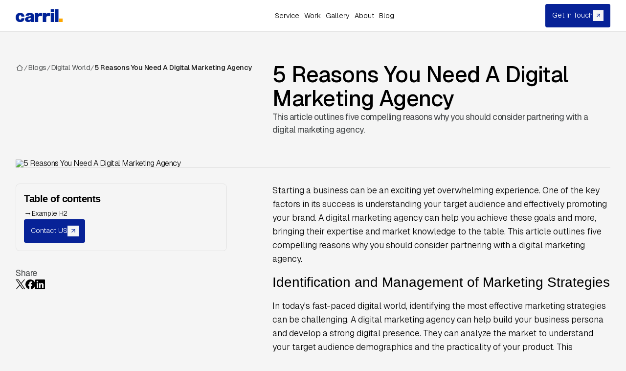

--- FILE ---
content_type: text/html
request_url: https://www.carrilagency.com/en/blog/5-reasons-you-need-a-digital-marketing-agency
body_size: 25428
content:
<!DOCTYPE html><!-- Last Published: Sat Jan 17 2026 09:32:32 GMT+0000 (Coordinated Universal Time) --><html data-wf-domain="www.carrilagency.com" data-wf-page="65648e3e0b529675190ee50d" data-wf-site="61f94808877dbc66a161ba45" lang="en-AE" data-wf-collection="65648e3e0b529675190ee4ee" data-wf-item-slug="5-reasons-you-need-a-digital-marketing-agency"><head><meta charset="utf-8"/><title>5 Reasons You Need A Digital Marketing Agency - Carril Agency</title><link rel="alternate" hrefLang="x-default" href="https://www.carrilagency.com/en/blog/5-reasons-you-need-a-digital-marketing-agency"/><link rel="alternate" hrefLang="en-AE" href="https://www.carrilagency.com/en/blog/5-reasons-you-need-a-digital-marketing-agency"/><link rel="alternate" hrefLang="ar-AE" href="https://www.carrilagency.com/ar/blog/5-reasons-you-need-a-digital-marketing-agency"/><meta content="This article outlines five compelling reasons why you should consider partnering with a digital marketing agency." name="description"/><meta content="5 Reasons You Need A Digital Marketing Agency - Carril Agency" property="og:title"/><meta content="This article outlines five compelling reasons why you should consider partnering with a digital marketing agency." property="og:description"/><meta content="https://cdn.prod.website-files.com/6220ca2e712388843b437d54/63d4404b30976a7f9ab3df41_20230127T0920-27a125c7-615b-4645-b10e-e686a441fc80.avif" property="og:image"/><meta content="5 Reasons You Need A Digital Marketing Agency - Carril Agency" property="twitter:title"/><meta content="This article outlines five compelling reasons why you should consider partnering with a digital marketing agency." property="twitter:description"/><meta content="https://cdn.prod.website-files.com/6220ca2e712388843b437d54/63d4404b30976a7f9ab3df41_20230127T0920-27a125c7-615b-4645-b10e-e686a441fc80.avif" property="twitter:image"/><meta property="og:type" content="website"/><meta content="summary_large_image" name="twitter:card"/><meta content="width=device-width, initial-scale=1" name="viewport"/><meta content="0csY6iy7gRIFYBacsdiuNAOogpk8U1p_d6SEW3kX0ic" name="google-site-verification"/><link href="https://cdn.prod.website-files.com/61f94808877dbc66a161ba45/css/carril.webflow.shared.b42f3c61f.min.css" rel="stylesheet" type="text/css" integrity="sha384-tC88YfRvt0ekqcilF3I7E+0UBVVHbT/sZOgwZO1ZrtJ1GoWuOq+q278tMdi9IrEZ" crossorigin="anonymous"/><link href="https://fonts.googleapis.com" rel="preconnect"/><link href="https://fonts.gstatic.com" rel="preconnect" crossorigin="anonymous"/><script src="https://ajax.googleapis.com/ajax/libs/webfont/1.6.26/webfont.js" type="text/javascript"></script><script type="text/javascript">WebFont.load({  google: {    families: ["Figtree:300,regular,500,600,700,800,900","Inter:100,200,300,regular,500,600,700,800,900","Geist:100,200,300,regular,500,600,700,800,900","PT Mono:regular"]  }});</script><script type="text/javascript">!function(o,c){var n=c.documentElement,t=" w-mod-";n.className+=t+"js",("ontouchstart"in o||o.DocumentTouch&&c instanceof DocumentTouch)&&(n.className+=t+"touch")}(window,document);</script><link href="https://cdn.prod.website-files.com/61f94808877dbc66a161ba45/6581a4abd4608ba25a504e54_Frame%20427321282%202.png" rel="shortcut icon" type="image/x-icon"/><link href="https://cdn.prod.website-files.com/61f94808877dbc66a161ba45/6581a4aced9400c5d094e7e9_Frame%20427321282.png" rel="apple-touch-icon"/><link href="https://www.carrilagency.com/en/blog/5-reasons-you-need-a-digital-marketing-agency" rel="canonical"/><!-- Breadcrumbs -->
<script type="application/ld+json">
{
  "@context": "https://schema.org",
  "@type": "BreadcrumbList",
  "itemListElement": [
    {
      "@type": "ListItem",
      "position": 1,
      "name": "Home",
      "item": "https://www.carrilagency.com/"
    },
    {
      "@type": "ListItem",
      "position": 2,
      "name": "Blog",
      "item": "https://www.carrilagency.com/blog"
    },
    {
      "@type": "ListItem",
      "position": 3,
      "name": "5 Reasons You Need A Digital Marketing Agency",
      "item": "https://www.carrilagency.com/blog/5-reasons-you-need-a-digital-marketing-agency}"
    }
  ]
}
</script>

<!-- Article -->
<script type="application/ld+json">
{
  "@context": "https://schema.org",
  "@type": "NewsArticle",
  "mainEntityOfPage": {
    "@type": "WebPage",
    "@id": "https://www.carrilagency.com/blog/5-reasons-you-need-a-digital-marketing-agency"
  },
  "headline": "5 Reasons You Need A Digital Marketing Agency",
  "description": "This article outlines five compelling reasons why you should consider partnering with a digital marketing agency.",
  "image": [ "https://cdn.prod.website-files.com/6220ca2e712388843b437d54/63d4404b30976a7f9ab3df41_20230127T0920-27a125c7-615b-4645-b10e-e686a441fc80.avif" ],
  "datePublished": "2024-07-23T20:58:15.715Z",
  "dateModified": "2024-07-23T20:57:51.898Z",
  "author": {
    "@type": "Organization",
    "name": "Carril Agency"
  },
  "publisher": {
    "@type": "Organization",
    "name": "Carril Agency",
    "logo": {
      "@type": "ImageObject",
      "url": "https://cdn.prod.website-files.com/61f94808877dbc66a161ba45/65351b987ecc65ca6b9d51fa_Group%201000005855.svg"
    }
  }
}

</script>
    
<link href="rss.xml" rel="alternate" title="RSS Feed" type="application/rss+xml"/><!-- ✅ BASIC SEO & RESPONSIVENESS -->
<meta charset="UTF-8">
<meta name="viewport" content="width=device-width, initial-scale=1, maximum-scale=1, user-scalable=no">


<meta name="keywords" content="digital marketing agency dubai, web design company dubai, seo agency dubai, branding agency dubai, creative agency dubai, performance marketing agency, google ads dubai, social media marketing dubai, webflow developer dubai, ai marketing agency, local seo services dubai, ecommerce website dubai, logo design dubai, ux design agency dubai, content marketing agency dubai, best website design dubai, affordable web design dubai, carril agency, carril digital marketing, carril webflow, carril seo">
<meta name="robots" content="index, follow">
<meta name="author" content="Carril Agency">
<meta name="publisher" content="Carril Agency">

<!-- ✅ SOCIAL / OPEN GRAPH -->
<meta property="og:type" content="website">
<meta property="og:title" content="Carril Agency | Digital Marketing Agency, Webflow, UI/UX, Web Design & Branding, Paid Ads in Dubai">
<meta property="og:description" content="Launch smarter, scale faster — Carril Agency helps founders and marketers with branding, SEO, Webflow,Paid Ads and web design that drives growth.">
<meta property="og:url" content="https://www.carrilagency.com/">
<meta property="og:site_name" content="Carril Agency">
<meta property="og:image" content="https://cdn.prod.website-files.com/61f94808877dbc66a161ba45/65351b987ecc65ca6b9d51fa_Group%201000005855.svg">

<meta name="twitter:card" content="summary_large_image">
<meta name="twitter:title" content="Carril Agency | Digital Marketing, Web Design & Branding in Dubai">
<meta name="twitter:description" content="Dubai-based digital marketing agency helping founders launch smarter and scale faster through SEO, branding, and web design.">
<meta name="twitter:image" content="https://cdn.prod.website-files.com/61f94808877dbc66a161ba45/65351b987ecc65ca6b9d51fa_Group%201000005855.svg">

<!-- ✅ FAVICON & ICONS -->
<link rel="icon" href="/favicon.ico" type="image/x-icon">
<link rel="apple-touch-icon" href="/apple-touch-icon.png">

<!-- ✅ GLOBAL ORGANIZATION SCHEMA -->
<script type="application/ld+json">
{
  "@context": "https://schema.org",
  "@type": "Organization",
  "name": "Carril Agency",
  "url": "https://www.carrilagency.com/",
  "logo": "https://cdn.prod.website-files.com/61f94808877dbc66a161ba45/65351b987ecc65ca6b9d51fa_Group%201000005855.svg",
  "telephone": "+971568518233",
  "address": {
    "@type": "PostalAddress",
    "streetAddress": "Arjan, Al Barsha South",
    "addressLocality": "Dubai",
    "addressRegion": "Dubai",
    "postalCode": "00000",
    "addressCountry": "AE"
  },
  "sameAs": [
    "https://www.instagram.com/carrilagency/",
    "https://www.linkedin.com/company/carrilagency"
  ]
}
</script>

<!-- ✅ WEBSITE STRUCTURED DATA -->
<script type="application/ld+json">
{
  "@context": "https://schema.org",
  "@type": "WebSite",
  "name": "Carril Agency",
  "url": "https://www.carrilagency.com/",
  "potentialAction": {
    "@type": "SearchAction",
    "target": "https://www.carrilagency.com/search?query={search_term_string}",
    "query-input": "required name=search_term_string"
  }
}
</script>

<!-- Google Analytics -->
<script async src="https://www.googletagmanager.com/gtag/js?id=G-985DEC7HEW"></script>
<script>
  window.dataLayer = window.dataLayer || [];
  function gtag(){dataLayer.push(arguments);}
  gtag('js', new Date());
  gtag('config', 'G-985DEC7HEW');
</script>

<!-- Pinterest verification -->
<meta name="p:domain_verify" content="6ac0dd416dfaf5602313a5a625328c0a"/>

<!-- Finsweet Attributes for Webflow enhancements -->
<script defer src="https://cdn.jsdelivr.net/npm/@finsweet/attributes-copyclip@1/copyclip.js"></script>
<script async src="https://cdn.jsdelivr.net/npm/@finsweet/cookie-consent@1/fs-cc.js"></script>
<script async src="https://cdn.jsdelivr.net/npm/@finsweet/attributes-cmsfilter@1/cmsfilter.js"></script>
<script defer src="https://cdn.jsdelivr.net/npm/@finsweet/attributes-scrolldisable@1/scrolldisable.js"></script>



<!-- LTR Integration -->
<script>
  document.addEventListener("DOMContentLoaded", function() {
    // Set 'dir' attribute to 'ltr' for elements with class 'arrow-wrapper'
    var arrowWrappers = document.querySelectorAll('.arrow-wrapper');
    arrowWrappers.forEach(function(wrapper) {
        wrapper.setAttribute('dir', 'ltr');
    });
  });
</script>

<!-- Preconnect to Cal.com domain -->
    <link rel="preconnect" href="https://app.cal.com">
    
    <!-- Preload the Cal.com script -->
    <link rel="preload" href="https://app.cal.com/embed/embed.js" as="script">

    <!-- Force async loading of the script -->
    <script>
        window.addEventListener('load', function() {
            var script = document.createElement('script');
            script.src = "https://app.cal.com/embed/embed.js";
            script.async = true;
            document.head.appendChild(script);
        });
    </script>
    
    
    
<script src="https://unpkg.com/lenis@1.1.16/dist/lenis.min.js"></script>
<script src="https://unpkg.com/gsap@3.12.5/dist/gsap.min.js"></script>
<script src="https://unpkg.com/gsap@3.12.5/dist/ScrollTrigger.min.js"></script>
<script src="https://unpkg.com/split-type"></script>
    <meta property="og:url" content="www.carrilagency.com/blog/5-reasons-you-need-a-digital-marketing-agency" />


<script type='text/javascript' src='https://platform-api.sharethis.com/js/sharethis.js#property=627252e39d3f9e001262d3c3&product=sop' async='async'></script>

<!-- [Attributes by Finsweet] Copy to clipboard -->
<script defer src="https://cdn.jsdelivr.net/npm/@finsweet/attributes-copyclip@1/copyclip.js"></script>

<!-- Finsweet Attributes -->
<script async type="module"
src="https://cdn.jsdelivr.net/npm/@finsweet/attributes@2/attributes.js"
fs-socialshare
></script>

<!-- [Attributes by Finsweet] Read Time -->
<script defer src="https://cdn.jsdelivr.net/npm/@finsweet/attributes-readtime@1/readtime.js"></script>

<!-- Finsweet Attributes -->
<script async type="module"
src="https://cdn.jsdelivr.net/npm/@finsweet/attributes@2/attributes.js"
fs-toc
></script>

<style>
.text-rich-text .table-container {
    width: 100%;
    overflow-x: auto;
}

.text-rich-text table {
    width: 100%;
    border-collapse: collapse;
}

.text-rich-text table th, .text-rich-text table td {
    padding: 8px;
    border: 1px solid #ddd;
}
</style>

<script>
  document.addEventListener('DOMContentLoaded', function() {
    var richTextElements = document.querySelectorAll('.text-rich-text');
    richTextElements.forEach(function(richText) {
      var tables = richText.querySelectorAll('table');
      tables.forEach(function(table) {
        var wrapper = document.createElement('div');
        wrapper.classList.add('table-container');
        table.parentNode.insertBefore(wrapper, table);
        wrapper.appendChild(table);
      });
    });
  });
</script><script src="https://cdn.prod.website-files.com/61f94808877dbc66a161ba45%2F652d31f3dc22d7b4ee708e44%2F65c63c71688776ef67cd3d37%2Fclarity_script-6.4.6.js" type="text/javascript"></script><script src="https://cdn.prod.website-files.com/61f94808877dbc66a161ba45%2F66ba5a08efe71070f98dd10a%2F68414af5e06a5e82e1338be4%2F5zncnzb-1.1.1.js" type="text/javascript"></script><script type="text/javascript">window.__WEBFLOW_CURRENCY_SETTINGS = {"currencyCode":"USD","symbol":"$","decimal":".","fractionDigits":2,"group":",","template":"{{wf {&quot;path&quot;:&quot;symbol&quot;,&quot;type&quot;:&quot;PlainText&quot;\\} }} {{wf {&quot;path&quot;:&quot;amount&quot;,&quot;type&quot;:&quot;CommercePrice&quot;\\} }} ","hideDecimalForWholeNumbers":true};</script></head><body><div class="page-wrapper"><div id="back-to-top" class="global-styles w-embed w-script"><style>

.testimonial-cms-list{position:relative}
.testimonial-cms-item{position:absolute; inset:0; opacity:0; pointer-events:none}

html.lenis { height: auto; }
.lenis.lenis-smooth { scroll-behavior: auto !important; }

.stg-line{display:block;overflow:hidden}
.stg-inner{display:inline-block;will-change:transform,opacity}

</style>

<style>
/* For Webkit browsers (Chrome, Safari)
::-webkit-scrollbar {
    width: 10px;
}

::-webkit-scrollbar-track {
    background: #FFFFFF;
}

::-webkit-scrollbar-thumb {
    background: #020b81;
    border-radius: 5px;
}

::-webkit-scrollbar-thumb:hover {
    background: #020b81;
}

/* For Firefox 
* {
    scrollbar-width: thin;
    scrollbar-color: #020b81 #FFFFFF;
</style>
*/

<style>
.round-corners {
-webkit-mask-image: -webkit-radial-gradient(white, black);
}
</style>

<link rel="stylesheet" href="https://cdn.jsdelivr.net/npm/swiper@9/swiper-bundle.min.css" />
  
<style>

.swiper-slide-shadow {
background-color: rgba(0,0,0,0) !important;
}

/* Set the width and height of the dots */
.swiper-pagination-bullet {
  width: 40px;
  height: 5px;
  border-radius: 100px;
}

/* Set the background color of the active dot */
.swiper-pagination-bullet-active {
  background-color: #11181c;
}

</style>

<div class="arrow-wrapper" dir="ltr">
  <!-- Content here -->
</div>

<style>
.arrows-wrapper.disabled {
  opacity: 0.3;
  pointer-events: none;
}

.solution-slider {
  /* Hide scrollbar in all browsers */
  scrollbar-width: none;       /* Firefox */
  -ms-overflow-style: none;    /* IE and Edge */
}
.solution-slider::-webkit-scrollbar {
  display: none;               /* Chrome, Safari, Opera */
}
</style>


<style>
  /* Section 1 – faster scroll */
  .section-slider .marquee_track {
    animation: marquee1 50s linear infinite;
    will-change: transform;
  }
  @keyframes marquee1 {
    from { transform: translateX(0); }
    to   { transform: translateX(-50%); }
  }

  /* Section 2 – a bit slower */
 .section-trusted .marquee_track {
  animation: marquee2 30s linear infinite;
  will-change: transform;
}
@keyframes marquee2 {
  from { transform: translateX(0); }
  to   { transform: translateX(-50%); }
}


</style>

<!-- Cal element-click embed code begins -->
<script type="text/javascript">
  (function (C, A, L) { let p = function (a, ar) { a.q.push(ar); }; let d = C.document; C.Cal = C.Cal || function () { let cal = C.Cal; let ar = arguments; if (!cal.loaded) { cal.ns = {}; cal.q = cal.q || []; d.head.appendChild(d.createElement("script")).src = A; cal.loaded = true; } if (ar[0] === L) { const api = function () { p(api, arguments); }; const namespace = ar[1]; api.q = api.q || []; if(typeof namespace === "string"){cal.ns[namespace] = cal.ns[namespace] || api;p(cal.ns[namespace], ar);p(cal, ["initNamespace", namespace]);} else p(cal, ar); return;} p(cal, ar); }; })(window, "https://app.cal.com/embed/embed.js", "init");
Cal("init", "15min", {origin:"https://app.cal.com"});

  // Important: Please add the following attributes to the element that should trigger the calendar to open upon clicking.
  // `data-cal-link="ezekiel-carril/15min"`
  // data-cal-namespace="15min"
  // `data-cal-config='{"layout":"month_view"}'`

  Cal.ns["15min"]("ui", {"cssVarsPerTheme":{"light":{"cal-brand":"#020b81"},"dark":{"cal-brand":"#fafafa"}},"hideEventTypeDetails":false,"layout":"month_view"});
  </script>
  <!-- Cal element-click embed code ends -->
  
  
  <style>
  /* Typography and Rendering Optimization */
  body {
    -webkit-font-smoothing: antialiased;
    -moz-osx-font-smoothing: grayscale;
    text-rendering: optimizeLegibility;
  }

  /* Focus State for Keyboard Navigation */
  [tabindex]:focus-visible,
  input[type="file"]:focus-visible {
    outline: 0.125rem solid #4d65ff;
    outline-offset: 0.125rem;
  }

 

  /* Pointer Events Control */
  .pointer-events-off { pointer-events: none; }
  .pointer-events-on { pointer-events: auto; }

  /* Square Div Aspect Ratio */
  .div-square::after {
    content: "";
    display: block;
    padding-bottom: 100%;
  }

  /* Centered Containers */
  .container-medium,
  .container-small,
  .container-large {
    margin-right: auto !important;
    margin-left: auto !important;
  }

  /* Ellipsis Text Style for Truncation */
  .text-style-3lines,
  .text-style-2lines {
    display: -webkit-box;
    overflow: hidden;
    -webkit-box-orient: vertical;
  }
  .text-style-3lines { -webkit-line-clamp: 3; }
  .text-style-2lines { -webkit-line-clamp: 2; }

  /* Display Flex */
  .display-inlineflex { display: inline-flex; }

  /* Visibility Classes */
  .hide { display: none !important; }
  @media screen and (max-width: 991px) {
    .hide-tablet { display: none !important; }
  }
  @media screen and (max-width: 767px) {
    .hide-mobile-landscape { display: none !important; }
  }
  @media screen and (max-width: 479px) {
    .hide-mobile { display: none !important; }
  }
 
  /* Spacing Helpers */
  .margin-0,
  .padding-0,
  .spacing-clean {
    margin: 0 !important;
    padding: 0 !important;
  }

  /* Side Spacing Helpers */
  .margin-top,
  .padding-top,
  .margin-right,
  .padding-right,
  .margin-bottom,
  .padding-bottom,
  .margin-left,
  .padding-left,
  .margin-horizontal,
  .padding-horizontal,
  .margin-vertical,
  .padding-vertical {
    margin: 0 !important;
    padding: 0 !important;
  }

  /* Cursor Pointer Events */
  .cursor { pointer-events: none; }
  @media (pointer: fine) {
    body:hover .cursor { opacity: 1; }
  }
</style></div><div class="main-wrapper"><section class="section-header"><div data-animation="default" data-collapse="none" data-duration="400" data-easing="ease" data-easing2="ease" role="banner" class="section_mobile-nav w-nav"><div class="padding-section"><div class="container-small"><div class="mobile-nav"><div class="mobile-nav-menu-overlay"></div><div class="mobile-nav-block"><div class="mobile-nav_base"><a href="/en" class="mobile-nav-logo w-nav-brand"><div class="mobile-nav-logo_wrapper"><div class="mobile-nav-logo-wrapper_menu"><img src="https://cdn.prod.website-files.com/61f94808877dbc66a161ba45/68a06252a731369201682c00_Layer%202.png" alt="carril logo" sizes="(max-width: 479px) 96vw, 230.390625px" srcset="https://cdn.prod.website-files.com/61f94808877dbc66a161ba45/68a06252a731369201682c00_Layer%202-p-500.png 500w, https://cdn.prod.website-files.com/61f94808877dbc66a161ba45/68a06252a731369201682c00_Layer%202-p-800.png 800w, https://cdn.prod.website-files.com/61f94808877dbc66a161ba45/68a06252a731369201682c00_Layer%202.png 1080w" class="brand-logo"/><img src="https://cdn.prod.website-files.com/61f94808877dbc66a161ba45/68a094fc7c86ba66b1840921_Layer%2022.png" alt="carril logo" sizes="(max-width: 479px) 96vw, 230.390625px" srcset="https://cdn.prod.website-files.com/61f94808877dbc66a161ba45/68a094fc7c86ba66b1840921_Layer%2022-p-500.png 500w, https://cdn.prod.website-files.com/61f94808877dbc66a161ba45/68a094fc7c86ba66b1840921_Layer%2022-p-800.png 800w, https://cdn.prod.website-files.com/61f94808877dbc66a161ba45/68a094fc7c86ba66b1840921_Layer%2022.png 1080w" class="brand-logo is-white"/></div></div></a></div><div class="mobile-nav_base"><a href="/en/start-project" class="button w-inline-block"><div class="button-bg"></div><div class="button-text">Get in touch</div><div class="button-arrow-wrapper is-white"><div class="svg-embed_centered is-blue w-embed"><svg width="1em" height="1em" viewBox="0 0 15 15" fill="none" xmlns="http://www.w3.org/2000/svg">
<path fill-rule="evenodd" clip-rule="evenodd" d="M10.9888 3.35086C11.1349 3.35089 11.275 3.40889 11.3783 3.51214C11.4816 3.61538 11.5398 3.75541 11.5399 3.90148L11.5425 10.1375C11.5451 10.2115 11.5329 10.2852 11.5064 10.3544C11.4799 10.4235 11.4398 10.4866 11.3884 10.5398C11.337 10.5931 11.2754 10.6355 11.2073 10.6645C11.1392 10.6934 11.0659 10.7084 10.9919 10.7084C10.9179 10.7084 10.8446 10.6935 10.7764 10.6646C10.7083 10.6357 10.6467 10.5934 10.5952 10.5402C10.5438 10.4869 10.5036 10.4239 10.4771 10.3548C10.4506 10.2857 10.4382 10.2119 10.4408 10.138L10.4388 5.23229L5.12344 10.4075C5.02012 10.5109 4.87994 10.569 4.73376 10.5691C4.58757 10.5691 4.44735 10.5111 4.34394 10.4078C4.24053 10.3045 4.1824 10.1643 4.18234 10.0181C4.18228 9.87191 4.24029 9.73169 4.34362 9.62828L9.65894 4.45311L4.75326 4.45513C4.67929 4.45777 4.60554 4.44549 4.53642 4.41901C4.46729 4.39253 4.40421 4.3524 4.35094 4.30101C4.29766 4.24963 4.25528 4.18803 4.22632 4.11991C4.19737 4.05179 4.18243 3.97854 4.1824 3.90451C4.18237 3.83049 4.19724 3.75723 4.22614 3.68908C4.25504 3.62094 4.29737 3.55931 4.35061 3.50788C4.40384 3.45645 4.46689 3.41627 4.53599 3.38973C4.60509 3.36319 4.67883 3.35085 4.75281 3.35343L10.9888 3.35086Z" fill="currentcolor"/>
</svg></div></div></a><div data-hover="false" data-delay="900" data-w-id="6e108373-f743-edbc-dca4-ab4dd4df40b0" class="mobile-nav-dropdown w-dropdown"><div class="mobile-nav-toggle w-dropdown-toggle"><div class="mobile-nav-menu"><div class="mobile-nav-line"></div><div class="mobile-nav-line"></div><div class="mobile-nav-line"></div></div></div><nav class="mobile-nav-dropdown-list w-dropdown-list"><div class="mobile-nav-menu-base"><nav role="navigation" class="mobile-nav-mobile-menu w-nav-menu"><div class="mobile-nav-mobile-grid"><div class="mobile-nav-into-view"><a href="/en/about" class="mobile-nav-link w-inline-block"><div class="mobile-nav-logo_wrapper"><div class="mobile-nav-button-text"><div class="text-size-regular">About</div></div></div><div class="mobile-nav-logo_wrapper"><div class="mobile-button-icon-wrapper"><div class="svg-embed_centered w-embed"><svg width="1em" height="1em" viewBox="0 0 15 15" fill="none" xmlns="http://www.w3.org/2000/svg">
<path fill-rule="evenodd" clip-rule="evenodd" d="M10.9888 3.35086C11.1349 3.35089 11.275 3.40889 11.3783 3.51214C11.4816 3.61538 11.5398 3.75541 11.5399 3.90148L11.5425 10.1375C11.5451 10.2115 11.5329 10.2852 11.5064 10.3544C11.4799 10.4235 11.4398 10.4866 11.3884 10.5398C11.337 10.5931 11.2754 10.6355 11.2073 10.6645C11.1392 10.6934 11.0659 10.7084 10.9919 10.7084C10.9179 10.7084 10.8446 10.6935 10.7764 10.6646C10.7083 10.6357 10.6467 10.5934 10.5952 10.5402C10.5438 10.4869 10.5036 10.4239 10.4771 10.3548C10.4506 10.2857 10.4382 10.2119 10.4408 10.138L10.4388 5.23229L5.12344 10.4075C5.02012 10.5109 4.87994 10.569 4.73376 10.5691C4.58757 10.5691 4.44735 10.5111 4.34394 10.4078C4.24053 10.3045 4.1824 10.1643 4.18234 10.0181C4.18228 9.87191 4.24029 9.73169 4.34362 9.62828L9.65894 4.45311L4.75326 4.45513C4.67929 4.45777 4.60554 4.44549 4.53642 4.41901C4.46729 4.39253 4.40421 4.3524 4.35094 4.30101C4.29766 4.24963 4.25528 4.18803 4.22632 4.11991C4.19737 4.05179 4.18243 3.97854 4.1824 3.90451C4.18237 3.83049 4.19724 3.75723 4.22614 3.68908C4.25504 3.62094 4.29737 3.55931 4.35061 3.50788C4.40384 3.45645 4.46689 3.41627 4.53599 3.38973C4.60509 3.36319 4.67883 3.35085 4.75281 3.35343L10.9888 3.35086Z" fill="#002366"/>
</svg></div></div><div class="mobile-button-icon-wrapper button-icon-bottom"><img src="https://cdn.prod.website-files.com/61f94808877dbc66a161ba45/64dfa5767a08b84121272dca_Right%20arrow%20slant%20-%20dark.svg" loading="lazy" alt="button-icon-image" class="mobile-button-icon-image"/></div></div></a></div><div id="w-node-_6e108373-f743-edbc-dca4-ab4dd4df40db-d4df40a1" class="mobile-nav-into-view"><a href="/en/services" class="mobile-nav-link no-right w-inline-block"><div class="mobile-nav-logo_wrapper"><div class="mobile-nav-button-text"><div class="text-size-regular">Services</div></div></div><div class="mobile-nav-logo_wrapper"><div class="mobile-button-icon-wrapper"><div class="svg-embed_centered w-embed"><svg width="1em" height="1em" viewBox="0 0 15 15" fill="none" xmlns="http://www.w3.org/2000/svg">
<path fill-rule="evenodd" clip-rule="evenodd" d="M10.9888 3.35086C11.1349 3.35089 11.275 3.40889 11.3783 3.51214C11.4816 3.61538 11.5398 3.75541 11.5399 3.90148L11.5425 10.1375C11.5451 10.2115 11.5329 10.2852 11.5064 10.3544C11.4799 10.4235 11.4398 10.4866 11.3884 10.5398C11.337 10.5931 11.2754 10.6355 11.2073 10.6645C11.1392 10.6934 11.0659 10.7084 10.9919 10.7084C10.9179 10.7084 10.8446 10.6935 10.7764 10.6646C10.7083 10.6357 10.6467 10.5934 10.5952 10.5402C10.5438 10.4869 10.5036 10.4239 10.4771 10.3548C10.4506 10.2857 10.4382 10.2119 10.4408 10.138L10.4388 5.23229L5.12344 10.4075C5.02012 10.5109 4.87994 10.569 4.73376 10.5691C4.58757 10.5691 4.44735 10.5111 4.34394 10.4078C4.24053 10.3045 4.1824 10.1643 4.18234 10.0181C4.18228 9.87191 4.24029 9.73169 4.34362 9.62828L9.65894 4.45311L4.75326 4.45513C4.67929 4.45777 4.60554 4.44549 4.53642 4.41901C4.46729 4.39253 4.40421 4.3524 4.35094 4.30101C4.29766 4.24963 4.25528 4.18803 4.22632 4.11991C4.19737 4.05179 4.18243 3.97854 4.1824 3.90451C4.18237 3.83049 4.19724 3.75723 4.22614 3.68908C4.25504 3.62094 4.29737 3.55931 4.35061 3.50788C4.40384 3.45645 4.46689 3.41627 4.53599 3.38973C4.60509 3.36319 4.67883 3.35085 4.75281 3.35343L10.9888 3.35086Z" fill="#002366"/>
</svg></div></div><div class="mobile-button-icon-wrapper button-icon-bottom"><img src="https://cdn.prod.website-files.com/61f94808877dbc66a161ba45/64dfa5767a08b84121272dca_Right%20arrow%20slant%20-%20dark.svg" loading="lazy" alt="button-icon-image" class="mobile-button-icon-image"/></div></div></a></div><div id="w-node-_6e108373-f743-edbc-dca4-ab4dd4df40d0-d4df40a1" class="mobile-nav-into-view"><a href="/en/work" class="mobile-nav-link w-inline-block"><div class="mobile-nav-logo_wrapper"><div class="mobile-nav-button-text"><div class="text-size-regular">Work</div></div></div><div class="mobile-nav-logo_wrapper"><div class="mobile-button-icon-wrapper"><div class="svg-embed_centered w-embed"><svg width="1em" height="1em" viewBox="0 0 15 15" fill="none" xmlns="http://www.w3.org/2000/svg">
<path fill-rule="evenodd" clip-rule="evenodd" d="M10.9888 3.35086C11.1349 3.35089 11.275 3.40889 11.3783 3.51214C11.4816 3.61538 11.5398 3.75541 11.5399 3.90148L11.5425 10.1375C11.5451 10.2115 11.5329 10.2852 11.5064 10.3544C11.4799 10.4235 11.4398 10.4866 11.3884 10.5398C11.337 10.5931 11.2754 10.6355 11.2073 10.6645C11.1392 10.6934 11.0659 10.7084 10.9919 10.7084C10.9179 10.7084 10.8446 10.6935 10.7764 10.6646C10.7083 10.6357 10.6467 10.5934 10.5952 10.5402C10.5438 10.4869 10.5036 10.4239 10.4771 10.3548C10.4506 10.2857 10.4382 10.2119 10.4408 10.138L10.4388 5.23229L5.12344 10.4075C5.02012 10.5109 4.87994 10.569 4.73376 10.5691C4.58757 10.5691 4.44735 10.5111 4.34394 10.4078C4.24053 10.3045 4.1824 10.1643 4.18234 10.0181C4.18228 9.87191 4.24029 9.73169 4.34362 9.62828L9.65894 4.45311L4.75326 4.45513C4.67929 4.45777 4.60554 4.44549 4.53642 4.41901C4.46729 4.39253 4.40421 4.3524 4.35094 4.30101C4.29766 4.24963 4.25528 4.18803 4.22632 4.11991C4.19737 4.05179 4.18243 3.97854 4.1824 3.90451C4.18237 3.83049 4.19724 3.75723 4.22614 3.68908C4.25504 3.62094 4.29737 3.55931 4.35061 3.50788C4.40384 3.45645 4.46689 3.41627 4.53599 3.38973C4.60509 3.36319 4.67883 3.35085 4.75281 3.35343L10.9888 3.35086Z" fill="#002366"/>
</svg></div></div><div class="mobile-button-icon-wrapper button-icon-bottom"><img src="https://cdn.prod.website-files.com/61f94808877dbc66a161ba45/64dfa5767a08b84121272dca_Right%20arrow%20slant%20-%20dark.svg" loading="lazy" alt="button-icon-image" class="mobile-button-icon-image"/></div></div></a></div><div id="w-node-_6e108373-f743-edbc-dca4-ab4dd4df40c5-d4df40a1" class="mobile-nav-into-view"><a href="/en/blog" class="mobile-nav-link no-right w-inline-block"><div class="mobile-nav-logo_wrapper"><div class="mobile-nav-button-text"><div class="text-size-regular">Blog</div></div></div><div class="mobile-nav-logo_wrapper"><div class="mobile-button-icon-wrapper"><div class="svg-embed_centered w-embed"><svg width="1em" height="1em" viewBox="0 0 15 15" fill="none" xmlns="http://www.w3.org/2000/svg">
<path fill-rule="evenodd" clip-rule="evenodd" d="M10.9888 3.35086C11.1349 3.35089 11.275 3.40889 11.3783 3.51214C11.4816 3.61538 11.5398 3.75541 11.5399 3.90148L11.5425 10.1375C11.5451 10.2115 11.5329 10.2852 11.5064 10.3544C11.4799 10.4235 11.4398 10.4866 11.3884 10.5398C11.337 10.5931 11.2754 10.6355 11.2073 10.6645C11.1392 10.6934 11.0659 10.7084 10.9919 10.7084C10.9179 10.7084 10.8446 10.6935 10.7764 10.6646C10.7083 10.6357 10.6467 10.5934 10.5952 10.5402C10.5438 10.4869 10.5036 10.4239 10.4771 10.3548C10.4506 10.2857 10.4382 10.2119 10.4408 10.138L10.4388 5.23229L5.12344 10.4075C5.02012 10.5109 4.87994 10.569 4.73376 10.5691C4.58757 10.5691 4.44735 10.5111 4.34394 10.4078C4.24053 10.3045 4.1824 10.1643 4.18234 10.0181C4.18228 9.87191 4.24029 9.73169 4.34362 9.62828L9.65894 4.45311L4.75326 4.45513C4.67929 4.45777 4.60554 4.44549 4.53642 4.41901C4.46729 4.39253 4.40421 4.3524 4.35094 4.30101C4.29766 4.24963 4.25528 4.18803 4.22632 4.11991C4.19737 4.05179 4.18243 3.97854 4.1824 3.90451C4.18237 3.83049 4.19724 3.75723 4.22614 3.68908C4.25504 3.62094 4.29737 3.55931 4.35061 3.50788C4.40384 3.45645 4.46689 3.41627 4.53599 3.38973C4.60509 3.36319 4.67883 3.35085 4.75281 3.35343L10.9888 3.35086Z" fill="#002366"/>
</svg></div></div><div class="mobile-button-icon-wrapper button-icon-bottom"><img src="https://cdn.prod.website-files.com/61f94808877dbc66a161ba45/64dfa5767a08b84121272dca_Right%20arrow%20slant%20-%20dark.svg" loading="lazy" alt="button-icon-image" class="mobile-button-icon-image"/></div></div></a></div><div id="w-node-e4ec6c7a-c368-660d-cc55-5104ef1303b5-d4df40a1" class="mobile-nav-into-view"><a href="/en/showcase" class="mobile-nav-link no-right w-inline-block"><div class="mobile-nav-logo_wrapper"><div class="mobile-nav-button-text"><div class="text-size-regular">Gallery</div></div></div><div class="mobile-nav-logo_wrapper"><div class="mobile-button-icon-wrapper"><div class="svg-embed_centered w-embed"><svg width="1em" height="1em" viewBox="0 0 15 15" fill="none" xmlns="http://www.w3.org/2000/svg">
<path fill-rule="evenodd" clip-rule="evenodd" d="M10.9888 3.35086C11.1349 3.35089 11.275 3.40889 11.3783 3.51214C11.4816 3.61538 11.5398 3.75541 11.5399 3.90148L11.5425 10.1375C11.5451 10.2115 11.5329 10.2852 11.5064 10.3544C11.4799 10.4235 11.4398 10.4866 11.3884 10.5398C11.337 10.5931 11.2754 10.6355 11.2073 10.6645C11.1392 10.6934 11.0659 10.7084 10.9919 10.7084C10.9179 10.7084 10.8446 10.6935 10.7764 10.6646C10.7083 10.6357 10.6467 10.5934 10.5952 10.5402C10.5438 10.4869 10.5036 10.4239 10.4771 10.3548C10.4506 10.2857 10.4382 10.2119 10.4408 10.138L10.4388 5.23229L5.12344 10.4075C5.02012 10.5109 4.87994 10.569 4.73376 10.5691C4.58757 10.5691 4.44735 10.5111 4.34394 10.4078C4.24053 10.3045 4.1824 10.1643 4.18234 10.0181C4.18228 9.87191 4.24029 9.73169 4.34362 9.62828L9.65894 4.45311L4.75326 4.45513C4.67929 4.45777 4.60554 4.44549 4.53642 4.41901C4.46729 4.39253 4.40421 4.3524 4.35094 4.30101C4.29766 4.24963 4.25528 4.18803 4.22632 4.11991C4.19737 4.05179 4.18243 3.97854 4.1824 3.90451C4.18237 3.83049 4.19724 3.75723 4.22614 3.68908C4.25504 3.62094 4.29737 3.55931 4.35061 3.50788C4.40384 3.45645 4.46689 3.41627 4.53599 3.38973C4.60509 3.36319 4.67883 3.35085 4.75281 3.35343L10.9888 3.35086Z" fill="#002366"/>
</svg></div></div><div class="mobile-button-icon-wrapper button-icon-bottom"><img src="https://cdn.prod.website-files.com/61f94808877dbc66a161ba45/64dfa5767a08b84121272dca_Right%20arrow%20slant%20-%20dark.svg" loading="lazy" alt="button-icon-image" class="mobile-button-icon-image"/></div></div></a></div></div></nav></div><div class="mobile-menu-action"><div id="w-node-_6e108373-f743-edbc-dca4-ab4dd4df40e7-d4df40a1" class="mobile-nav-menu-bottom"><div class="mobile-nav-menu-view"><a href="/en/start-project" class="mobile-nav-action-content w-inline-block"><div class="mobile-nav-logo_wrapper"><div class="mobile-nav-button-text"><div class="text-size-regular">Contact Us</div></div></div><div class="mobile-nav-logo_wrapper"><div class="mobile-button-icon-wrapper"><div class="svg-embed_centered w-embed"><svg width="1em" height="1em" viewBox="0 0 15 15" fill="none" xmlns="http://www.w3.org/2000/svg">
<path fill-rule="evenodd" clip-rule="evenodd" d="M10.9888 3.35086C11.1349 3.35089 11.275 3.40889 11.3783 3.51214C11.4816 3.61538 11.5398 3.75541 11.5399 3.90148L11.5425 10.1375C11.5451 10.2115 11.5329 10.2852 11.5064 10.3544C11.4799 10.4235 11.4398 10.4866 11.3884 10.5398C11.337 10.5931 11.2754 10.6355 11.2073 10.6645C11.1392 10.6934 11.0659 10.7084 10.9919 10.7084C10.9179 10.7084 10.8446 10.6935 10.7764 10.6646C10.7083 10.6357 10.6467 10.5934 10.5952 10.5402C10.5438 10.4869 10.5036 10.4239 10.4771 10.3548C10.4506 10.2857 10.4382 10.2119 10.4408 10.138L10.4388 5.23229L5.12344 10.4075C5.02012 10.5109 4.87994 10.569 4.73376 10.5691C4.58757 10.5691 4.44735 10.5111 4.34394 10.4078C4.24053 10.3045 4.1824 10.1643 4.18234 10.0181C4.18228 9.87191 4.24029 9.73169 4.34362 9.62828L9.65894 4.45311L4.75326 4.45513C4.67929 4.45777 4.60554 4.44549 4.53642 4.41901C4.46729 4.39253 4.40421 4.3524 4.35094 4.30101C4.29766 4.24963 4.25528 4.18803 4.22632 4.11991C4.19737 4.05179 4.18243 3.97854 4.1824 3.90451C4.18237 3.83049 4.19724 3.75723 4.22614 3.68908C4.25504 3.62094 4.29737 3.55931 4.35061 3.50788C4.40384 3.45645 4.46689 3.41627 4.53599 3.38973C4.60509 3.36319 4.67883 3.35085 4.75281 3.35343L10.9888 3.35086Z" fill="#002366"/>
</svg></div></div></div></a></div></div></div></nav></div></div></div></div></div></div></div><div data-animation="default" data-collapse="medium" data-duration="400" data-easing="ease" data-easing2="ease" role="banner" class="section_navbar is-white navbar w-nav"><div class="padding-section"><div class="padding-global is-home"><div class="container-small"><div class="global-grid is-nav"><div id="w-node-a11d7097-cd71-e1d6-e079-ba9fc30c4c98-c30c4c93" class="navbar-menu"><a href="/en" class="navbar-brand-link w-nav-brand"><div class="alt-text">Carril Agency</div><img sizes="(max-width: 479px) 96vw, 230.390625px" srcset="https://cdn.prod.website-files.com/61f94808877dbc66a161ba45/68a06252a731369201682c00_Layer%202-p-500.png 500w, https://cdn.prod.website-files.com/61f94808877dbc66a161ba45/68a06252a731369201682c00_Layer%202-p-800.png 800w, https://cdn.prod.website-files.com/61f94808877dbc66a161ba45/68a06252a731369201682c00_Layer%202.png 1080w" alt="carril logo" src="https://cdn.prod.website-files.com/61f94808877dbc66a161ba45/68a06252a731369201682c00_Layer%202.png" loading="lazy" class="logo"/></a></div><div class="navbar-nav_menu"><div class="navbar-nav_menu"><a href="/en/services" class="nav-link-wrapper w-inline-block"><div class="nav-link-text-wrapper"><div class="button is-nav is-black">Service</div><div class="button is-nav hover is-black">Service</div></div></a><a href="/en/work" class="nav-link-wrapper w-inline-block"><div class="nav-link-text-wrapper"><div class="button is-nav is-black">Work</div><div class="button is-nav hover is-black">Work</div></div></a><a href="/en/showcase" class="nav-link-wrapper w-inline-block"><div class="nav-link-text-wrapper"><div class="button is-nav is-black">Gallery</div><div class="button is-nav hover is-black">Gallery</div></div></a><a href="/en/about" class="nav-link-wrapper w-inline-block"><div class="nav-link-text-wrapper"><div class="button is-nav is-black">About</div><div class="button is-nav hover is-black">About</div></div></a><a href="/en/blog" class="nav-link-wrapper w-inline-block"><div class="nav-link-text-wrapper"><div class="button is-nav is-black">Blog</div><div class="button is-nav hover is-black">Blog</div></div></a></div><a href="/en/start-project" class="button w-inline-block"><div class="button-bg"></div><div class="button-text">Get in touch</div><div class="button-arrow-wrapper is-white"><div class="svg-embed_centered is-blue w-embed"><svg width="1em" height="1em" viewBox="0 0 15 15" fill="none" xmlns="http://www.w3.org/2000/svg">
<path fill-rule="evenodd" clip-rule="evenodd" d="M10.9888 3.35086C11.1349 3.35089 11.275 3.40889 11.3783 3.51214C11.4816 3.61538 11.5398 3.75541 11.5399 3.90148L11.5425 10.1375C11.5451 10.2115 11.5329 10.2852 11.5064 10.3544C11.4799 10.4235 11.4398 10.4866 11.3884 10.5398C11.337 10.5931 11.2754 10.6355 11.2073 10.6645C11.1392 10.6934 11.0659 10.7084 10.9919 10.7084C10.9179 10.7084 10.8446 10.6935 10.7764 10.6646C10.7083 10.6357 10.6467 10.5934 10.5952 10.5402C10.5438 10.4869 10.5036 10.4239 10.4771 10.3548C10.4506 10.2857 10.4382 10.2119 10.4408 10.138L10.4388 5.23229L5.12344 10.4075C5.02012 10.5109 4.87994 10.569 4.73376 10.5691C4.58757 10.5691 4.44735 10.5111 4.34394 10.4078C4.24053 10.3045 4.1824 10.1643 4.18234 10.0181C4.18228 9.87191 4.24029 9.73169 4.34362 9.62828L9.65894 4.45311L4.75326 4.45513C4.67929 4.45777 4.60554 4.44549 4.53642 4.41901C4.46729 4.39253 4.40421 4.3524 4.35094 4.30101C4.29766 4.24963 4.25528 4.18803 4.22632 4.11991C4.19737 4.05179 4.18243 3.97854 4.1824 3.90451C4.18237 3.83049 4.19724 3.75723 4.22614 3.68908C4.25504 3.62094 4.29737 3.55931 4.35061 3.50788C4.40384 3.45645 4.46689 3.41627 4.53599 3.38973C4.60509 3.36319 4.67883 3.35085 4.75281 3.35343L10.9888 3.35086Z" fill="currentcolor"/>
</svg></div></div></a></div></div></div></div></div></div><div class="padding-section-medium is-hero"><div class="padding-global"><div class="container-small"><div class="section-wrapper is-tighter"><div class="global-grid no-line"><div class="back-link"><a href="/en" class="home-link w-inline-block"><div class="back-embed w-embed"><svg width="14" height="13" viewBox="0 0 14 13" fill="none" xmlns="http://www.w3.org/2000/svg">
<path d="M12.4463 5.29992C12.4463 5.14079 12.3778 4.98818 12.2559 4.87565C12.134 4.76313 11.9687 4.69992 11.7963 4.69992C11.6239 4.69992 11.4585 4.76313 11.3366 4.87565C11.2148 4.98818 11.1463 5.14079 11.1463 5.29992H12.4463ZM3.34627 5.29992C3.34627 5.14079 3.27779 4.98818 3.15589 4.87565C3.03399 4.76313 2.86866 4.69992 2.69627 4.69992C2.52388 4.69992 2.35855 4.76313 2.23665 4.87565C2.11475 4.98818 2.04627 5.14079 2.04627 5.29992H3.34627ZM12.6367 6.92414C12.7593 7.03344 12.9235 7.09391 13.0939 7.09255C13.2644 7.09118 13.4274 7.02808 13.5479 6.91683C13.6684 6.80559 13.7368 6.6551 13.7383 6.49778C13.7397 6.34046 13.6742 6.18889 13.5558 6.07573L12.6367 6.92414ZM7.24627 1.09988L7.70582 0.675674C7.58393 0.56319 7.41862 0.5 7.24627 0.5C7.07391 0.5 6.90861 0.56319 6.78672 0.675674L7.24627 1.09988ZM0.936719 6.07573C0.874637 6.13108 0.825119 6.19729 0.791053 6.27049C0.756987 6.34369 0.739056 6.42243 0.738306 6.5021C0.737556 6.58176 0.754002 6.66077 0.786685 6.73451C0.819367 6.80825 0.867632 6.87524 0.928662 6.93158C0.989692 6.98791 1.06227 7.03247 1.14215 7.06263C1.22203 7.0928 1.30762 7.10799 1.39393 7.10729C1.48024 7.1066 1.56553 7.09005 1.64483 7.0586C1.72413 7.02716 1.79586 6.98145 1.85582 6.92414L0.936719 6.07573ZM3.99627 12.5H10.4963V11.3H3.99627V12.5ZM12.4463 10.7V5.29992H11.1463V10.7H12.4463ZM3.34627 10.7V5.29992H2.04627V10.7H3.34627ZM13.5558 6.07573L7.70582 0.675674L6.78672 1.52408L12.6367 6.92414L13.5558 6.07573ZM6.78672 0.675674L0.936719 6.07573L1.85582 6.92414L7.70582 1.52408L6.78672 0.675674ZM10.4963 12.5C11.0134 12.5 11.5094 12.3104 11.8751 11.9728C12.2408 11.6352 12.4463 11.1774 12.4463 10.7H11.1463C11.1463 10.8591 11.0778 11.0117 10.9559 11.1242C10.834 11.2368 10.6687 11.3 10.4963 11.3V12.5ZM3.99627 11.3C3.82388 11.3 3.65855 11.2368 3.53665 11.1242C3.41475 11.0117 3.34627 10.8591 3.34627 10.7H2.04627C2.04627 11.1774 2.25171 11.6352 2.61741 11.9728C2.98311 12.3104 3.4791 12.5 3.99627 12.5V11.3Z" fill="currentcolor"/>
</svg></div><div class="alt-text">home</div></a><div class="dash w-embed"><svg width="9" height="12" viewBox="0 0 9 15" fill="none" xmlns="http://www.w3.org/2000/svg">
<path d="M8.37737 0.845351C8.71801 1.0396 8.83454 1.47456 8.63665 1.81309L1.57223 13.8981C1.37732 14.2316 0.950321 14.346 0.614814 14.1546C0.274182 13.9604 0.15765 13.5254 0.35554 13.1869L7.41996 1.10186C7.61487 0.768424 8.04187 0.654023 8.37737 0.845351Z" fill="currentColor"/>
</svg></div><a href="/en/blog" class="breadcrumb">Blogs</a><div class="dash w-embed"><svg width="9" height="12" viewBox="0 0 9 15" fill="none" xmlns="http://www.w3.org/2000/svg">
<path d="M8.37737 0.845351C8.71801 1.0396 8.83454 1.47456 8.63665 1.81309L1.57223 13.8981C1.37732 14.2316 0.950321 14.346 0.614814 14.1546C0.274182 13.9604 0.15765 13.5254 0.35554 13.1869L7.41996 1.10186C7.61487 0.768424 8.04187 0.654023 8.37737 0.845351Z" fill="currentColor"/>
</svg></div><div class="w-dyn-list"><div role="list" class="w-dyn-items"><div role="listitem" class="w-dyn-item"><a href="/en/blog-category/digital" class="breadcrumb">Digital World</a></div></div></div><div class="dash w-embed"><svg width="9" height="12" viewBox="0 0 9 15" fill="none" xmlns="http://www.w3.org/2000/svg">
<path d="M8.37737 0.845351C8.71801 1.0396 8.83454 1.47456 8.63665 1.81309L1.57223 13.8981C1.37732 14.2316 0.950321 14.346 0.614814 14.1546C0.274182 13.9604 0.15765 13.5254 0.35554 13.1869L7.41996 1.10186C7.61487 0.768424 8.04187 0.654023 8.37737 0.845351Z" fill="currentColor"/>
</svg></div><a aria-label="5 Reasons You Need A Digital Marketing Agency" href="/en/blog/5-reasons-you-need-a-digital-marketing-agency" aria-current="page" class="breadcrumb w--current">5 Reasons You Need A Digital Marketing Agency</a></div><div class="max-width-xxlarge"><div class="text-wrapper"><h1 js-line-animation="" class="heading-style-h2">5 Reasons You Need A Digital Marketing Agency</h1><p class="text-size-regular is-grey">This article outlines five compelling reasons why you should consider partnering with a digital marketing agency.</p></div></div></div></div></div></div></div></section><section class="section-blog"><div class="padding-section-small"><div class="padding-global"><div class="container-small"><div class="section-wrapper is-tighter"><img src="https://cdn.prod.website-files.com/6220ca2e712388843b437d54/63d4404b30976a7f9ab3df41_20230127T0920-27a125c7-615b-4645-b10e-e686a441fc80.avif" alt="5 Reasons You Need A Digital Marketing Agency" sizes="(max-width: 1919px) 100vw, 1920px" srcset="https://cdn.prod.website-files.com/6220ca2e712388843b437d54/63d4404b30976a7f9ab3df41_20230127T0920-27a125c7-615b-4645-b10e-e686a441fc80-p-500.webp 500w, https://cdn.prod.website-files.com/6220ca2e712388843b437d54/63d4404b30976a7f9ab3df41_20230127T0920-27a125c7-615b-4645-b10e-e686a441fc80.avif 1255w" class="blog-post-img"/><div class="global-grid"><div id="w-node-_2480a39d-80eb-9a89-ebbf-4eb8f7cbfc18-190ee50d" class="sticky-left"><div class="toc"><div class="text-size-medium is-bold">Table of contents</div><div class="toc-link"><div class="text-size-small">→</div><a fs-toc-element="link" href="#" class="text-size-xsmall">Example H2 </a></div><a href="/en/start-project" data-cal-link="ezekiel-carril/15min" class="button w-inline-block"><div class="button-bg"></div><div class="button-text">Contact uS</div><div class="button-arrow-wrapper is-white"><div class="svg-embed_centered is-blue w-embed"><svg width="1em" height="1em" viewBox="0 0 15 15" fill="none" xmlns="http://www.w3.org/2000/svg">
<path fill-rule="evenodd" clip-rule="evenodd" d="M10.9888 3.35086C11.1349 3.35089 11.275 3.40889 11.3783 3.51214C11.4816 3.61538 11.5398 3.75541 11.5399 3.90148L11.5425 10.1375C11.5451 10.2115 11.5329 10.2852 11.5064 10.3544C11.4799 10.4235 11.4398 10.4866 11.3884 10.5398C11.337 10.5931 11.2754 10.6355 11.2073 10.6645C11.1392 10.6934 11.0659 10.7084 10.9919 10.7084C10.9179 10.7084 10.8446 10.6935 10.7764 10.6646C10.7083 10.6357 10.6467 10.5934 10.5952 10.5402C10.5438 10.4869 10.5036 10.4239 10.4771 10.3548C10.4506 10.2857 10.4382 10.2119 10.4408 10.138L10.4388 5.23229L5.12344 10.4075C5.02012 10.5109 4.87994 10.569 4.73376 10.5691C4.58757 10.5691 4.44735 10.5111 4.34394 10.4078C4.24053 10.3045 4.1824 10.1643 4.18234 10.0181C4.18228 9.87191 4.24029 9.73169 4.34362 9.62828L9.65894 4.45311L4.75326 4.45513C4.67929 4.45777 4.60554 4.44549 4.53642 4.41901C4.46729 4.39253 4.40421 4.3524 4.35094 4.30101C4.29766 4.24963 4.25528 4.18803 4.22632 4.11991C4.19737 4.05179 4.18243 3.97854 4.1824 3.90451C4.18237 3.83049 4.19724 3.75723 4.22614 3.68908C4.25504 3.62094 4.29737 3.55931 4.35061 3.50788C4.40384 3.45645 4.46689 3.41627 4.53599 3.38973C4.60509 3.36319 4.67883 3.35085 4.75281 3.35343L10.9888 3.35086Z" fill="currentcolor"/>
</svg></div></div></a></div><div class="share"><h2 class="text-size-regular is-grey">Share</h2><div class="share-icons"><a fs-socialshare-element="x" href="#" class="w-inline-block"><div class="icon-embed w-embed"><svg width="20" height="20" viewBox="0 0 20 20" fill="none" xmlns="http://www.w3.org/2000/svg">
<g clip-path="url(#clip0_8151_2140)">
<path d="M11.8617 8.46875L19.147 0H17.4205L11.0948 7.35313L6.04234 0H0.214844L7.85516 11.1194L0.214844 20H1.94141L8.62172 12.2348L13.9573 20H19.7848L11.8613 8.46875H11.8617ZM9.49703 11.2172L8.72281 10.11L2.56344 1.29969H5.21531L10.1858 8.41L10.9598 9.51719L17.4213 18.7594H14.7697L9.49703 11.2177V11.2172Z" fill="black"/>
</g>
<defs>
<clipPath id="clip0_8151_2140">
<rect width="20" height="20" fill="white"/>
</clipPath>
</defs>
</svg></div><div class="alt-text">twitter</div></a><a fs-socialshare-element="facebook" href="#" class="w-inline-block"><div class="icon-embed w-embed"><svg width="20" height="20" viewBox="0 0 20 20" fill="none" xmlns="http://www.w3.org/2000/svg">
<path d="M20 10C20 4.48 15.52 0 10 0C4.48 0 0 4.48 0 10C0 14.84 3.44 18.87 8 19.8V13H6V10H8V7.5C8 5.57 9.57 4 11.5 4H14V7H12C11.45 7 11 7.45 11 8V10H14V13H11V19.95C16.05 19.45 20 15.19 20 10Z" fill="black"/>
</svg></div><div class="alt-text">facebook</div></a><a fs-socialshare-element="linkedin" href="#" class="w-inline-block"><div class="icon-embed w-embed"><svg width="20" height="20" viewBox="0 0 20 20" fill="none" xmlns="http://www.w3.org/2000/svg">
<path d="M17.04 17.043H14.078V12.403C14.078 11.296 14.055 9.872 12.534 9.872C10.99 9.872 10.754 11.076 10.754 12.321V17.043H7.793V7.5H10.637V8.8H10.676C11.073 8.05 12.04 7.26 13.484 7.26C16.485 7.26 17.04 9.234 17.04 11.805V17.043ZM4.447 6.194C3.493 6.194 2.727 5.423 2.727 4.474C2.727 3.525 3.494 2.754 4.447 2.754C4.90317 2.754 5.34066 2.93521 5.66322 3.25778C5.98579 3.58034 6.167 4.01783 6.167 4.474C6.167 4.93017 5.98579 5.36766 5.66322 5.69022C5.34066 6.01279 4.90317 6.194 4.447 6.194ZM5.931 17.044H2.961V7.5H5.931V17.044ZM18.522 0H1.476C0.66 0 0 0.645 0 1.44V18.56C0 19.355 0.66 20 1.476 20H18.518C19.333 20 20 19.356 20 18.56V1.44C20 0.646 19.333 0 18.518 0H18.522Z" fill="black"/>
</svg></div><div class="alt-text">linkedin</div></a></div></div></div><div fs-toc-element="contents" class="blog-container"><div fs-readtime-element="contents" fs-toc-element="contents" class="text-rich-text is-blog w-richtext"><p>Starting a business can be an exciting yet overwhelming experience. One of the key factors in its success is understanding your target audience and effectively promoting your brand. A digital marketing agency can help you achieve these goals and more, bringing their expertise and market knowledge to the table. This article outlines five compelling reasons why you should consider partnering with a digital marketing agency.</p><h2>Identification and Management of Marketing Strategies</h2><p>In today&#x27;s fast-paced digital world, identifying the most effective marketing strategies can be challenging. A digital marketing agency can help build your business persona and develop a strong digital presence. They can analyze the market to understand your target audience demographics and the practicality of your product. This knowledge will help them identify the best strategies, such as inbound and outbound marketing techniques, such as blog publishing, search engine optimization, email marketing, social media, and more. Additionally, a digital marketing agency can manage these channels for you, ensuring that your brand remains consistent and that technical faults are quickly resolved.</p><h2>Proper Management of Time and Cost</h2><p>As a business owner, managing cost and budget is always a concern. Partnering with a digital marketing agency can save you both time and money in the long run. They can help you avoid costly errors and provide you with valuable marketing analytics. You will also save the time and money involved in recruiting and onboarding employees, as the digital marketing agency already has a team of experts in different areas of technology and marketing. Working with a digital marketing agency is a cost-effective investment that can help you achieve consistent business efficiency and maximize your return on investment.</p><h2>Improved Customer Retention and Sales Maximization</h2><p>By utilizing the expertise of a digital marketing agency, you can ensure that your marketing efforts are consistently focused on the needs of your target audience. This can lead to increased customer retention and sales maximization. The agency can also help you with lead generation, identifying your target audience and gathering valuable data that can be used by your sales team. With the right marketing strategies in place, you can enjoy the benefits of a scalable and repeatable approach that can deliver long-term success for your business.</p><h2>Access to the Latest Technology and Marketing Trends</h2><p>Working with a digital marketing agency provides you with access to the latest technology and marketing trends. They will keep up-to-date with the latest developments in the field, and you will be able to benefit from their knowledge and experience. By partnering with a digital marketing agency, you can ensure that your brand remains at the forefront of your industry, taking advantage of new opportunities and staying ahead of the competition.</p><h2>Increased Focus on Other Aspects of Your Business</h2><p>When you partner with a digital marketing agency, you can focus on other aspects of your business, such as product development, customer service, and operations. The agency will handle all of your marketing needs, freeing up your time and allowing you to concentrate on what you do best. This can lead to a more efficient and productive business, as you are able to delegate tasks and rely on the expertise of others.</p><p>In conclusion, a digital marketing agency can offer a range of benefits to your business, from improving your target audience identification and marketing strategies to freeing up your time and reducing costs. Whether you are starting a new business or looking to take your existing one to the next level, partnering with a digital marketing agency is a smart investment that can deliver long-term success.<br/></p></div><div class="line"></div><div class="blog-snippets"><div class="blog-snippets"><div class="text-size-small">By</div><a href="/en/authors/priscilla" class="text-size-small w-button">Priscilla</a></div><div class="dash w-embed"><svg width="9" height="12" viewBox="0 0 9 15" fill="none" xmlns="http://www.w3.org/2000/svg">
<path d="M8.37737 0.845351C8.71801 1.0396 8.83454 1.47456 8.63665 1.81309L1.57223 13.8981C1.37732 14.2316 0.950321 14.346 0.614814 14.1546C0.274182 13.9604 0.15765 13.5254 0.35554 13.1869L7.41996 1.10186C7.61487 0.768424 8.04187 0.654023 8.37737 0.845351Z" fill="currentColor"/>
</svg></div><div class="text-size-small is-grey">July 24, 2024</div><div class="dash w-embed"><svg width="9" height="12" viewBox="0 0 9 15" fill="none" xmlns="http://www.w3.org/2000/svg">
<path d="M8.37737 0.845351C8.71801 1.0396 8.83454 1.47456 8.63665 1.81309L1.57223 13.8981C1.37732 14.2316 0.950321 14.346 0.614814 14.1546C0.274182 13.9604 0.15765 13.5254 0.35554 13.1869L7.41996 1.10186C7.61487 0.768424 8.04187 0.654023 8.37737 0.845351Z" fill="currentColor"/>
</svg></div><div class="text-size-small is-grey"><span fs-readtime-element="time">5</span> min read</div></div></div></div></div></div></div></div></section><section class="section-body"><div class="padding-section-small"><div class="padding-global"><div class="container-small"><div class="section-wrapper is-tighter"><div class="global-grid"><h2 class="heading-style-h2">More to read</h2><a href="/en/blog" id="w-node-_394364b7-cf21-b551-f130-0717cc17815c-190ee50d" class="button is-text w-inline-block"><div>View all<br/></div><div class="button-line"></div></a></div><div class="cms-list-wrapper w-dyn-list"><div fs-cmsfilter-showquery="true" fs-cmsfilter-element="list" fs-cmsload-mode="load-under" fs-cmsload-element="list" fs-cmsload-animation="fade" role="list" class="cms-list-wrapper-blog w-dyn-items"><div role="listitem" class="cms-list-item w-dyn-item"><div class="blogs-post"><div class="blog-relative"><a href="/en/blog/how-to-track-your-seo-rankings-accurately-in-any-country" class="blog-small-image-wrapper w-inline-block"><img src="https://cdn.prod.website-files.com/6220ca2e712388843b437d54/6964b32bfe8d7f02cc125a3a_Slide%2016_9%20-%2029.png" loading="lazy" alt="How to Track Your SEO Rankings Accurately in Any Country" sizes="100vw" srcset="https://cdn.prod.website-files.com/6220ca2e712388843b437d54/6964b32bfe8d7f02cc125a3a_Slide%2016_9%20-%2029-p-500.png 500w, https://cdn.prod.website-files.com/6220ca2e712388843b437d54/6964b32bfe8d7f02cc125a3a_Slide%2016_9%20-%2029-p-800.png 800w, https://cdn.prod.website-files.com/6220ca2e712388843b437d54/6964b32bfe8d7f02cc125a3a_Slide%2016_9%20-%2029-p-1080.png 1080w, https://cdn.prod.website-files.com/6220ca2e712388843b437d54/6964b32bfe8d7f02cc125a3a_Slide%2016_9%20-%2029-p-1600.png 1600w, https://cdn.prod.website-files.com/6220ca2e712388843b437d54/6964b32bfe8d7f02cc125a3a_Slide%2016_9%20-%2029.png 1920w" class="blog-small-image"/><div class="alt-text">Blog Picture</div></a><div class="collection-list-wrapper-3 w-dyn-list"><div role="list" class="blog-snippets w-dyn-items"><div role="listitem" class="w-dyn-item"><div fs-cmsfilter-field="tags" class="text-size-xsmall is-grey">Web &amp; SEO</div></div></div></div><h2 fs-cmsfilter-field="title" class="text-size-regular">How to Track Your SEO Rankings Accurately in Any Country</h2><a href="/en/blog/how-to-track-your-seo-rankings-accurately-in-any-country" class="button is-text w-inline-block"><div>Read more</div><div class="button-line"></div></a></div></div></div><div role="listitem" class="cms-list-item w-dyn-item"><div class="blogs-post"><div class="blog-relative"><a href="/en/blog/enterprise-websites-built-on-webflow-why-big-brands-trust-webflow" class="blog-small-image-wrapper w-inline-block"><img src="https://cdn.prod.website-files.com/6220ca2e712388843b437d54/6960d4e9211b7775e3595a4f_Slide%2016_9%20-%2028.png" loading="lazy" alt="Enterprise Websites Built on Webflow Why Big Brands Trust Webflow" sizes="100vw" srcset="https://cdn.prod.website-files.com/6220ca2e712388843b437d54/6960d4e9211b7775e3595a4f_Slide%2016_9%20-%2028-p-500.png 500w, https://cdn.prod.website-files.com/6220ca2e712388843b437d54/6960d4e9211b7775e3595a4f_Slide%2016_9%20-%2028-p-800.png 800w, https://cdn.prod.website-files.com/6220ca2e712388843b437d54/6960d4e9211b7775e3595a4f_Slide%2016_9%20-%2028-p-1080.png 1080w, https://cdn.prod.website-files.com/6220ca2e712388843b437d54/6960d4e9211b7775e3595a4f_Slide%2016_9%20-%2028-p-1600.png 1600w, https://cdn.prod.website-files.com/6220ca2e712388843b437d54/6960d4e9211b7775e3595a4f_Slide%2016_9%20-%2028.png 1920w" class="blog-small-image"/><div class="alt-text">Blog Picture</div></a><div class="collection-list-wrapper-3 w-dyn-list"><div role="list" class="blog-snippets w-dyn-items"><div role="listitem" class="w-dyn-item"><div fs-cmsfilter-field="tags" class="text-size-xsmall is-grey">Web &amp; SEO</div></div></div></div><h2 fs-cmsfilter-field="title" class="text-size-regular">Enterprise Websites Built on Webflow Why Big Brands Trust Webflow</h2><a href="/en/blog/enterprise-websites-built-on-webflow-why-big-brands-trust-webflow" class="button is-text w-inline-block"><div>Read more</div><div class="button-line"></div></a></div></div></div><div role="listitem" class="cms-list-item w-dyn-item"><div class="blogs-post"><div class="blog-relative"><a href="/en/blog/b2b-lead-generation-6-proven-growth-tactics-for-dubai-businesses" class="blog-small-image-wrapper w-inline-block"><img src="https://cdn.prod.website-files.com/6220ca2e712388843b437d54/695e3670cd5087fc16216ceb_image.png" loading="lazy" alt="B2B Lead Generation 6 Proven Growth Tactics for Dubai Businesses" sizes="100vw" srcset="https://cdn.prod.website-files.com/6220ca2e712388843b437d54/695e3670cd5087fc16216ceb_image-p-500.png 500w, https://cdn.prod.website-files.com/6220ca2e712388843b437d54/695e3670cd5087fc16216ceb_image-p-800.png 800w, https://cdn.prod.website-files.com/6220ca2e712388843b437d54/695e3670cd5087fc16216ceb_image-p-1080.png 1080w, https://cdn.prod.website-files.com/6220ca2e712388843b437d54/695e3670cd5087fc16216ceb_image.png 1536w" class="blog-small-image"/><div class="alt-text">Blog Picture</div></a><div class="collection-list-wrapper-3 w-dyn-list"><div role="list" class="blog-snippets w-dyn-items"><div role="listitem" class="w-dyn-item"><div fs-cmsfilter-field="tags" class="text-size-xsmall is-grey">Marketing Tips</div></div></div></div><h2 fs-cmsfilter-field="title" class="text-size-regular">B2B Lead Generation 6 Proven Growth Tactics for Dubai Businesses</h2><a href="/en/blog/b2b-lead-generation-6-proven-growth-tactics-for-dubai-businesses" class="button is-text w-inline-block"><div>Read more</div><div class="button-line"></div></a></div></div></div></div></div></div></div></div></div></section><section class="sticky-cta visible"><div class="text-size-regular is-white">Do you need marketing help?</div><a href="#" data-cal-link="ezekiel-carril/15min" class="button w-inline-block"><div class="button-bg"></div><div class="button-text">Book a meeting</div><div class="button-arrow-wrapper is-white"><div class="svg-embed_centered is-blue w-embed"><svg width="1em" height="1em" viewBox="0 0 15 15" fill="none" xmlns="http://www.w3.org/2000/svg">
<path fill-rule="evenodd" clip-rule="evenodd" d="M10.9888 3.35086C11.1349 3.35089 11.275 3.40889 11.3783 3.51214C11.4816 3.61538 11.5398 3.75541 11.5399 3.90148L11.5425 10.1375C11.5451 10.2115 11.5329 10.2852 11.5064 10.3544C11.4799 10.4235 11.4398 10.4866 11.3884 10.5398C11.337 10.5931 11.2754 10.6355 11.2073 10.6645C11.1392 10.6934 11.0659 10.7084 10.9919 10.7084C10.9179 10.7084 10.8446 10.6935 10.7764 10.6646C10.7083 10.6357 10.6467 10.5934 10.5952 10.5402C10.5438 10.4869 10.5036 10.4239 10.4771 10.3548C10.4506 10.2857 10.4382 10.2119 10.4408 10.138L10.4388 5.23229L5.12344 10.4075C5.02012 10.5109 4.87994 10.569 4.73376 10.5691C4.58757 10.5691 4.44735 10.5111 4.34394 10.4078C4.24053 10.3045 4.1824 10.1643 4.18234 10.0181C4.18228 9.87191 4.24029 9.73169 4.34362 9.62828L9.65894 4.45311L4.75326 4.45513C4.67929 4.45777 4.60554 4.44549 4.53642 4.41901C4.46729 4.39253 4.40421 4.3524 4.35094 4.30101C4.29766 4.24963 4.25528 4.18803 4.22632 4.11991C4.19737 4.05179 4.18243 3.97854 4.1824 3.90451C4.18237 3.83049 4.19724 3.75723 4.22614 3.68908C4.25504 3.62094 4.29737 3.55931 4.35061 3.50788C4.40384 3.45645 4.46689 3.41627 4.53599 3.38973C4.60509 3.36319 4.67883 3.35085 4.75281 3.35343L10.9888 3.35086Z" fill="currentcolor"/>
</svg></div></div></a></section><footer class="section-footer"><div class="padding-global"><div class="footer-wrapper container-small"><div class="footer-grid"><div class="sitemap-wrapper"><div class="link-wrapper is-footer"><div class="text-size-regular"><strong class="black-bold-footer">company</strong><br/></div><a href="/en" class="button is-footer-text">Home</a><a href="/en/about" class="button is-footer-text">About</a><a href="/en/showcase" class="button is-footer-text">Gallery</a><a href="/en/join-carril" class="button is-footer-text">Careers</a><a href="/en/work" class="button is-footer-text">Projects</a><a href="/en/business-solutions" class="button is-footer-text">Industries</a><a href="/en/tools" class="button is-footer-text">Free Tools</a><a href="/en/start-project" class="button is-footer-text">Contact Us</a></div></div><div id="w-node-_2970b316-1688-49c6-f3ae-b7719b42610b-0019be65" class="sitemap-wrapper"><div class="link-wrapper is-footer"><div class="footer-link-wrap"><div class="text-size-regular"><strong class="black-bold-footer">Expertise</strong></div></div><a href="/en/services" class="button is-footer-text">All Services</a><a href="/en/services/branding-dubai" class="button is-footer-text">Branding</a><a href="/en/services/website-agency-in-dubai" class="button is-footer-text">Website</a><a href="/en/services/seo-agency-dubai" class="button is-footer-text">SEO</a><a href="/en/services/digital-marketing-agency-in-dubai" class="button is-footer-text">Marketing</a></div></div><div id="w-node-_3afa53c7-9b47-7b6b-b8df-aa6d6dcc17a4-0019be65" class="sitemap-wrapper"><div class="link-wrapper is-footer"><div class="text-size-regular"><strong class="black-bold-footer">Resources</strong><br/></div><a href="/en/blog" class="button is-footer-text">Blogs</a><a href="/en/tools/free-image-background-remover" class="button is-footer-text">Bg Remover</a><a href="/en/free-audit" class="button is-footer-text">Free Audit</a><a href="https://www.thetoolbus.ai/" target="_blank" class="button is-footer-text">TheToolBus.ai</a><a href="/en/why-webflow" class="button is-footer-text">Why Webflow</a></div></div><div id="w-node-_7edad79c-8d72-7133-04f3-d35ed6135c5a-0019be65" class="sitemap-wrapper"><div class="link-wrapper is-footer"><div class="text-size-small"><strong class="black-bold-footer">INDUSTRY</strong></div><a href="/en/business-solutions/marketing-for-prop-firms-dubai" class="button is-footer-text">Prop Firms</a><a href="/en/business-solutions/hospitality-digital-agency-dubai" class="button is-footer-text">Hospitality</a><a href="/en/business-solutions/startup-marketing-dubai" class="button is-footer-text">Startups</a><a href="/en/business-solutions/real-estate-digital-agency-dubai" class="button is-footer-text">Real Estate</a><a href="/en/business-solutions/consulting-firm-marketing-dubai" class="button is-footer-text">Consulting</a><a href="/en/business-solutions/sme-marketing-dubai" class="button is-footer-text">SMES</a><a href="/en/business-solutions/white-label-marketing-dubai" class="button is-footer-text">Agencies</a><a href="/en/business-solutions/ngo-marketing-dubai" class="button is-footer-text">Non Profit </a><a href="/en/business-solutions/education-marketing-agency-dubai" class="button is-footer-text">Educations</a><a href="/en/business-solutions/healthcare-marketing-dubai" class="button is-footer-text">Healthcare</a></div></div><div id="w-node-_78f8b71c-fc88-3bca-7588-6faef2306fc7-0019be65" class="sitemap-wrapper"><div class="link-wrapper is-footer"><div class="text-size-small"><strong class="black-bold-footer">UAE</strong></div><div class="text-size-small is-white">Dubai -  <span id="dubai-time" class="mono-text is-white">04:07 PM</span><br/></div></div><div class="link-wrapper is-footer"><div class="text-size-small"><strong class="black-bold-footer">MAURITIUS</strong></div><div class="text-size-small is-white">Port Louis  -  <span id="mur-time" class="mono-text is-white">04:07 PM</span><br/></div></div><div class="partners"><div class="partner-wrapper"><div class="partner-logo-wrapper"><div class="partner-logo w-embed"><svg width="50" height="25" viewBox="0 0 340 67" fill="none" xmlns="http://www.w3.org/2000/svg">
<path d="M209.801 65.1004H221.001V0.900391H209.801V65.1004Z" fill="black"/>
<path fill-rule="evenodd" clip-rule="evenodd" d="M148.201 64.4004C150.601 65.4004 153.101 65.9004 155.601 65.9004C159.801 65.9004 163.501 64.9004 166.701 62.9004C170.001 60.9004 172.501 58.1004 174.301 54.5004C176.101 50.9004 177.001 46.9004 177.001 42.3004C177.001 37.7004 176.101 33.7004 174.201 30.1004C172.301 26.5004 169.801 23.8004 166.501 21.8004C163.201 19.8004 159.401 18.8004 155.201 18.9004C152.501 18.9004 150.001 19.4004 147.501 20.5004C145.001 21.5004 143.001 23.0004 141.401 24.9004C141.301 25.0004 141.201 25.2004 141.001 25.3004V0.900391H129.801V65.0004H140.901V59.0004C141.201 59.4004 141.501 59.7004 141.801 60.0004C143.601 61.9004 145.701 63.4004 148.201 64.4004ZM159.601 54.0004C157.801 55.1004 155.701 55.7004 153.301 55.7004C151.001 55.7004 148.801 55.1004 146.901 54.0004C145.001 52.8004 143.401 51.2004 142.301 49.2004C141.201 47.2004 140.601 44.9004 140.601 42.3004C140.601 39.7004 141.101 37.4004 142.201 35.4004C143.301 33.4004 144.901 31.8004 146.801 30.6004C148.701 29.5004 150.901 28.9004 153.201 28.9004C155.501 28.9004 157.601 29.4004 159.501 30.5004C161.401 31.6004 162.801 33.2004 163.801 35.2004C164.801 37.2004 165.301 39.5004 165.301 42.2004C165.301 44.8004 164.801 47.1004 163.801 49.2004C162.901 51.3004 161.501 52.9004 159.601 54.0004Z" fill="black"/>
<path d="M0.0996094 4.80078H12.8996L24.2996 46.5008L36.4996 4.80078H47.0996L60.2996 45.7008L71.2996 4.80078H82.9996L65.6996 65.1008H54.6996L41.2996 25.1008L28.9996 65.1008H17.8996L0.0996094 4.80078Z" fill="black"/>
<path fill-rule="evenodd" clip-rule="evenodd" d="M101.8 66.0996C97.3004 66.0996 93.3004 65.0996 89.8004 63.1996C86.2004 61.1996 83.5004 58.3996 81.4004 54.7996C79.4004 51.1996 78.4004 47.0996 78.4004 42.5996C78.4004 38.0996 79.4004 34.0996 81.5004 30.4996C83.6004 26.8996 86.4004 24.0996 89.9004 22.0996C93.5004 20.0996 97.4004 19.0996 101.8 19.0996C106.7 19.0996 111 20.1996 114.7 22.3996C118.4 24.5996 121.2 27.6996 123 31.6996C124.9 35.6996 125.5 40.2996 125 45.3996H89.9004C90.0004 47.4996 90.5004 49.2996 91.4004 50.9996C92.4004 52.8996 93.9004 54.2996 95.7004 55.2996C97.6004 56.2996 99.6004 56.8996 101.9 56.8996C103.6 56.8996 105.3 56.5996 106.8 55.9996C108.3 55.3996 109.6 54.5996 110.6 53.5996C111.7 52.5996 112.4 51.3996 112.9 50.1996H124.6C123.9 53.2996 122.5 56.0996 120.3 58.5996C118.2 60.9996 115.5 62.8996 112.3 64.2996C109.2 65.4996 105.7 66.1996 101.8 66.0996ZM91.5004 33.9996C90.8004 35.0996 90.4004 36.3996 90.1004 37.6996H113.4C113.2 35.9996 112.7 34.4996 111.9 33.1996C110.9 31.5996 109.6 30.2996 107.9 29.4996C106.2 28.5996 104.3 28.0996 102.2 28.0996C99.9004 28.0996 97.9004 28.5996 96.0004 29.6996C94.1004 30.6996 92.6004 32.0996 91.5004 33.9996Z" fill="black"/>
<path d="M185.3 19.9C185.3 16.2 186.1 13 187.8 10.2C189.5 7.3 191.8 5.1 194.8 3.5C197.8 1.9 201.4 1.1 205.4 1V11C203.5 11 201.9 11.4 200.6 12.2C199.3 12.9 198.3 14 197.6 15.4C196.9 16.7 196.6 18.2 196.5 19.9H205.2V29.4H196.5V65.1H185.3V29.4H178.1V19.9H185.3Z" fill="black"/>
<path fill-rule="evenodd" clip-rule="evenodd" d="M249.401 66.0008C244.801 66.0008 240.801 65.0008 237.201 63.0008C233.601 61.0008 230.801 58.2008 228.801 54.6008C226.801 51.0008 225.801 47.0008 225.801 42.4008C225.801 37.8008 226.801 33.8008 228.801 30.2008C230.801 26.6008 233.701 23.8008 237.201 21.8008C240.801 19.8008 244.901 18.8008 249.401 18.8008C254.001 18.8008 258.101 19.8008 261.701 21.8008C265.301 23.8008 268.201 26.6008 270.201 30.2008C272.201 33.8008 273.201 37.9008 273.301 42.4008C273.301 46.9008 272.201 51.0008 270.201 54.6008C268.201 58.2008 265.401 60.9008 261.801 63.0008C258.101 65.0008 254.001 66.0008 249.401 66.0008ZM249.401 55.8008C251.801 55.8008 253.901 55.3008 255.801 54.2008C257.701 53.1008 259.101 51.5008 260.101 49.5008C261.101 47.5008 261.601 45.2008 261.601 42.6008C261.601 40.0008 261.101 37.7008 260.101 35.6008C259.101 33.6008 257.701 32.0008 255.801 30.9008C253.901 29.8008 251.801 29.2008 249.401 29.2008C247.001 29.2008 244.901 29.8008 243.101 30.9008C241.301 32.0008 239.901 33.5008 238.801 35.6008C237.801 37.6008 237.301 39.9008 237.301 42.6008C237.301 45.2008 237.801 47.5008 238.801 49.5008C239.801 51.5008 241.301 53.1008 243.101 54.2008C244.901 55.2008 247.001 55.8008 249.401 55.8008Z" fill="black"/>
<path d="M285.301 19.9004H272.801L286.301 65.0004H297.201L306.101 36.2004L315.701 65.0004H326.401L339.901 19.9004H328.601L321.001 48.0004L312.501 19.9004H301.601L293.201 48.6004L285.301 19.9004Z" fill="black"/>
</svg></div></div><div class="text-size-xsmall is-white">Partner</div></div><div class="partner-wrapper"><div class="partner-logo-wrapper"><div class="partner-logo w-embed"><svg width="50" height="25" viewBox="0 0 924 186" fill="none" xmlns="http://www.w3.org/2000/svg">
<path d="M30.7044 122.658C30.7044 133.35 33.051 141.558 36.1182 146.524C40.1396 153.028 46.1377 155.784 52.2526 155.784C60.1396 155.784 67.3548 153.827 81.2594 134.596C92.3986 119.182 105.524 97.5463 114.356 83.9825L129.312 61.0029C139.701 45.0438 151.727 27.3029 165.514 15.2775C176.771 5.46254 188.913 0.00976562 201.133 0.00976562C221.649 0.00976562 241.191 11.8988 256.147 34.1967C272.515 58.6174 280.461 89.3769 280.461 121.12C280.461 139.99 276.741 153.856 270.412 164.81C264.297 175.404 252.379 185.988 232.33 185.988V155.784C249.497 155.784 253.781 140.01 253.781 121.957C253.781 96.2318 247.783 67.6826 234.57 47.2834C225.193 32.814 213.041 23.9728 199.672 23.9728C185.213 23.9728 173.577 34.8783 160.5 54.3233C153.548 64.6544 146.41 77.2444 138.397 91.4509L129.575 107.079C111.853 138.501 107.365 145.657 98.5038 157.468C82.9731 178.15 69.7112 185.988 52.2526 185.988C31.5418 185.988 18.4454 177.02 10.3344 163.505C3.71313 152.493 0.460938 138.043 0.460938 121.577L30.7044 122.658Z" fill="#0081FB"/>
<path d="M24.3086 36.3291C38.1742 14.9562 58.184 0.00976562 81.1343 0.00976562C94.4254 0.00976562 107.639 3.94355 121.436 15.2094C136.529 27.5268 152.614 47.8092 172.682 81.2366L179.878 93.2327C197.249 122.171 207.132 137.059 212.916 144.08C220.355 153.096 225.565 155.784 232.332 155.784C249.498 155.784 253.783 140.01 253.783 121.957L280.462 121.12C280.462 139.99 276.743 153.856 270.414 164.81C264.299 175.404 252.381 185.988 232.332 185.988C219.868 185.988 208.827 183.281 196.616 171.762C187.23 162.921 176.256 147.215 167.814 133.096L142.702 91.149C130.102 70.0974 118.544 54.4012 111.855 47.2931C104.659 39.6495 95.4089 30.4187 80.6474 30.4187C68.7 30.4187 58.554 38.8024 50.0632 51.6261L24.3086 36.3291Z" fill="url(#paint0_linear_0_1)"/>
<path d="M80.6459 30.4187C68.6985 30.4187 58.5525 38.8024 50.0617 51.6261C38.0559 69.7469 30.7044 96.7381 30.7044 122.658C30.7044 133.35 33.051 141.558 36.1182 146.524L10.3344 163.505C3.71313 152.493 0.460938 138.043 0.460938 121.577C0.460938 91.6359 8.67905 60.4285 24.3071 36.3291C38.1727 14.9562 58.1825 0.00976562 81.1328 0.00976562L80.6459 30.4187Z" fill="url(#paint1_linear_0_1)"/>
<path d="M339.254 5.89258H374.239L433.723 113.507L493.217 5.89258H527.443V182.718H498.903V47.1973L446.732 141.044H419.955L367.793 47.1973V182.718H339.254V5.89258ZM616.868 71.8225C596.401 71.8225 584.074 87.2266 581.123 106.302H650.588C649.157 86.6521 637.823 71.8225 616.868 71.8225ZM552.827 117.168C552.827 77.0318 578.767 47.8205 617.365 47.8205C655.33 47.8205 677.998 76.6618 677.998 119.31V127.149H581.123C584.561 147.898 598.329 161.881 620.529 161.881C638.241 161.881 649.312 156.477 659.809 146.594L674.97 165.162C660.685 178.298 642.516 185.873 619.517 185.873C577.735 185.873 552.827 155.406 552.827 117.168ZM712.603 74.3541H686.333V50.9851H712.603V12.3385H740.14V50.9851H780.052V74.3541H740.14V133.585C740.14 153.809 746.605 160.995 762.496 160.995C769.75 160.995 773.908 160.372 780.052 159.349V182.465C772.399 184.627 765.096 185.62 757.19 185.62C727.462 185.62 712.603 169.378 712.603 136.866V74.3541ZM896.002 97.0805C890.471 83.1175 878.134 72.8351 860.004 72.8351C836.44 72.8351 821.357 89.5537 821.357 116.788C821.357 143.341 835.242 160.868 858.874 160.868C877.453 160.868 890.714 150.06 896.002 136.613V97.0805ZM923.538 182.718H896.508V164.276C888.952 175.133 875.203 185.873 852.935 185.873C817.121 185.873 793.188 155.893 793.188 116.788C793.188 77.3142 817.696 47.8205 854.453 47.8205C872.623 47.8205 886.878 55.0844 896.508 67.9082V50.9851H923.538V182.718Z" fill="#192830"/>
<defs>
<linearGradient id="paint0_linear_0_1" x1="59.8587" y1="113.934" x2="252.653" y2="123.671" gradientUnits="userSpaceOnUse">
<stop stop-color="#0064E1"/>
<stop offset="0.4" stop-color="#0064E1"/>
<stop offset="0.83" stop-color="#0073EE"/>
<stop offset="1" stop-color="#0082FB"/>
</linearGradient>
<linearGradient id="paint1_linear_0_1" x1="44.2779" y1="135.355" x2="44.2779" y2="64.2746" gradientUnits="userSpaceOnUse">
<stop stop-color="#0082FB"/>
<stop offset="1" stop-color="#0064E0"/>
</linearGradient>
</defs>
</svg></div></div><div class="text-size-xsmall is-white">Partner</div></div><div class="partner-wrapper"><div class="partner-logo-wrapper"><div class="partner-logo w-embed"><svg width="50" height="25" viewBox="0 0 140 44" fill="none" xmlns="http://www.w3.org/2000/svg">
<g clip-path="url(#clip0_191_912)">
<path d="M17.5 15.7V20.4H28.8C28.5 23 27.6 25 26.2 26.3C24.6 27.9 22 29.7 17.5 29.7C10.6 29.7 5.2 24.1 5.2 17.2C5.2 10.3 10.5 4.7 17.5 4.7C21.2 4.7 24 6.2 26 8.1L29.3 4.8C26.5 2.1 22.7 0 17.5 0C8 0 0 7.7 0 17.2C0 26.7 8 34.4 17.5 34.4C22.6 34.4 26.5 32.7 29.5 29.6C32.6 26.5 33.6 22.1 33.6 18.6C33.6 17.5 33.5 16.5 33.4 15.7H17.5Z" fill="#4285F4"/>
<path d="M47.6004 11.8008C41.5004 11.8008 36.4004 16.5008 36.4004 22.9008C36.4004 29.3008 41.4004 34.0008 47.6004 34.0008C53.8004 34.0008 58.8004 29.4008 58.8004 23.0008C58.8004 16.5008 53.8004 11.8008 47.6004 11.8008ZM47.6004 29.7008C44.2004 29.7008 41.3004 26.9008 41.3004 23.0008C41.3004 19.0008 44.2004 16.3008 47.6004 16.3008C51.0004 16.3008 53.9004 19.0008 53.9004 23.0008C53.9004 26.9008 51.0004 29.7008 47.6004 29.7008Z" fill="#EA4335"/>
<path d="M102.301 14.3008H102.101C101.001 13.0008 98.9008 11.8008 96.2008 11.8008C90.6008 11.8008 85.8008 16.6008 85.8008 22.9008C85.8008 29.1008 90.6008 34.0008 96.2008 34.0008C98.9008 34.0008 101.001 32.8008 102.101 31.5008H102.301V33.1008C102.301 37.3008 100.001 39.6008 96.4008 39.6008C93.4008 39.6008 91.6008 37.5008 90.8008 35.6008L86.6008 37.4008C87.8008 40.3008 91.1008 44.0008 96.5008 44.0008C102.201 44.0008 107.101 40.6008 107.101 32.4008V12.4008H102.501V14.3008H102.301ZM96.7008 29.7008C93.3008 29.7008 90.8008 26.8008 90.8008 23.0008C90.8008 19.1008 93.4008 16.3008 96.7008 16.3008C100.001 16.3008 102.601 19.2008 102.601 23.1008C102.701 26.9008 100.101 29.7008 96.7008 29.7008Z" fill="#4285F4"/>
<path d="M72.5008 11.8008C66.4008 11.8008 61.3008 16.5008 61.3008 22.9008C61.3008 29.3008 66.3008 34.0008 72.5008 34.0008C78.7008 34.0008 83.7008 29.4008 83.7008 23.0008C83.7008 16.5008 78.7008 11.8008 72.5008 11.8008ZM72.5008 29.7008C69.1008 29.7008 66.2008 26.9008 66.2008 23.0008C66.2008 19.0008 69.1008 16.3008 72.5008 16.3008C75.9008 16.3008 78.8008 19.0008 78.8008 23.0008C78.8008 26.9008 75.9008 29.7008 72.5008 29.7008Z" fill="#FBBC05"/>
<path d="M110.801 0.5H115.601V34.1H110.801V0.5Z" fill="#34A853"/>
<path d="M130.4 29.7008C127.9 29.7008 126.2 28.6008 125 26.3008L139.9 20.2008L139.4 18.9008C138.5 16.4008 135.6 11.8008 129.9 11.8008C124.2 11.8008 119.4 16.3008 119.4 22.9008C119.4 29.1008 124.1 34.0008 130.4 34.0008C135.5 34.0008 138.4 30.9008 139.7 29.1008L135.9 26.6008C134.6 28.5008 132.9 29.7008 130.4 29.7008ZM130.1 16.0008C132.1 16.0008 133.8 17.0008 134.3 18.4008L124.3 22.6008C124.2 18.0008 127.6 16.0008 130.1 16.0008Z" fill="#EA4335"/>
</g>
<defs>
<clipPath id="clip0_191_912">
<rect width="139.9" height="44" fill="white"/>
</clipPath>
</defs>
</svg></div></div><div class="text-size-xsmall is-white">Partner</div></div></div></div></div><div class="carril-name"><img src="https://cdn.prod.website-files.com/61f94808877dbc66a161ba45/689a4cd4480807771be210a1_logo-footer.svg" loading="lazy" width="1200" alt="carril agency big logo svg" class="carril-big-image"/><div class="code-embed w-embed w-script"><script>
/**
 * Dubai Time Display Script for Webflow
 * Updates the time in an element with id "dubai-time"
 * Format: HH:MM AM/PM (e.g., 04:10 PM)
 */

(function() {
  function updateDubaiTime() {
    const element = document.getElementById('dubai-time');
    
    if (!element) {
      console.warn('Element with id "dubai-time" not found');
      return;
    }

    try {
      // Get current time in Dubai timezone (Asia/Dubai)
      const now = new Date();
      const dubaiTime = new Date(now.toLocaleString('en-US', { timeZone: 'Asia/Dubai' }));
      
      // Format as HH:MM AM/PM
      const hours = dubaiTime.getHours();
      const minutes = dubaiTime.getMinutes();
      
      const hours12 = hours % 12 || 12;
      const minutesStr = minutes.toString().padStart(2, '0');
      const ampm = hours >= 12 ? 'PM' : 'AM';
      
      const timeString = `${hours12.toString().padStart(2, '0')}:${minutesStr} ${ampm}`;
      
      element.textContent = timeString;
    } catch (error) {
      console.error('Error updating Dubai time:', error);
      element.textContent = '--:-- --';
    }
  }

  // Update immediately when script loads
  function init() {
    if (document.readyState === 'loading') {
      document.addEventListener('DOMContentLoaded', function() {
        updateDubaiTime();
        // Update every second for real-time display
        setInterval(updateDubaiTime, 1000);
      });
    } else {
      updateDubaiTime();
      // Update every second for real-time display
      setInterval(updateDubaiTime, 1000);
    }
  }

  init();
})();
</script>


<script>
/**
 * Mauritius Time Display Script
 * Updates the time in an element with id "mur-time"
 * Format: HH:MM AM/PM
 */

(function () {
  function updateMauritiusTime() {
    const element = document.getElementById('mur-time');
    if (!element) return;

    try {
      const now = new Date();
      const mauritiusTime = new Date(
        now.toLocaleString('en-US', { timeZone: 'Indian/Mauritius' })
      );

      const hours = mauritiusTime.getHours();
      const minutes = mauritiusTime.getMinutes();

      const hours12 = hours % 12 || 12;
      const minutesStr = minutes.toString().padStart(2, '0');
      const ampm = hours >= 12 ? 'PM' : 'AM';

      element.textContent = `${hours12
        .toString()
        .padStart(2, '0')}:${minutesStr} ${ampm}`;
    } catch {
      element.textContent = '--:-- --';
    }
  }

  function init() {
    updateMauritiusTime();
    setInterval(updateMauritiusTime, 1000);
  }

  document.readyState === 'loading'
    ? document.addEventListener('DOMContentLoaded', init)
    : init();
})();
</script></div><a href="#back-to-top" class="button w-inline-block"><div class="icon-embed-custom w-embed"><svg xmlns="http://www.w3.org/2000/svg" width="16" height="16" viewBox="0 0 16 14" fill="none" preserveAspectRatio="xMidYMid meet" aria-hidden="true" role="img">
<path d="M15 7L1 7M15 7L9 13M15 7L9 1" stroke="currentColor" stroke-width="2" stroke-linecap="round" stroke-linejoin="round"/>
</svg></div></a></div><div class="footer-down"><div class="text-size-small is-grey-cap">© 2026. Carril Agency</div><div id="w-node-_9d56e466-4488-e644-4bcf-490c4621dbff-0019be65" class="social-icon-wrapper"><a href="https://www.instagram.com/carrilagency/" target="_blank" class="social-icon-link w-inline-block"><div class="icon-embed socials w-embed"><svg width="20" height="20" viewBox="0 0 20 20" fill="none" xmlns="http://www.w3.org/2000/svg">
<path d="M5.8 0H14.2C17.4 0 20 2.6 20 5.8V14.2C20 15.7383 19.3889 17.2135 18.3012 18.3012C17.2135 19.3889 15.7383 20 14.2 20H5.8C2.6 20 0 17.4 0 14.2V5.8C0 4.26174 0.61107 2.78649 1.69878 1.69878C2.78649 0.61107 4.26174 0 5.8 0ZM5.6 2C4.64522 2 3.72955 2.37928 3.05442 3.05442C2.37928 3.72955 2 4.64522 2 5.6V14.4C2 16.39 3.61 18 5.6 18H14.4C15.3548 18 16.2705 17.6207 16.9456 16.9456C17.6207 16.2705 18 15.3548 18 14.4V5.6C18 3.61 16.39 2 14.4 2H5.6ZM15.25 3.5C15.5815 3.5 15.8995 3.6317 16.1339 3.86612C16.3683 4.10054 16.5 4.41848 16.5 4.75C16.5 5.08152 16.3683 5.39946 16.1339 5.63388C15.8995 5.8683 15.5815 6 15.25 6C14.9185 6 14.6005 5.8683 14.3661 5.63388C14.1317 5.39946 14 5.08152 14 4.75C14 4.41848 14.1317 4.10054 14.3661 3.86612C14.6005 3.6317 14.9185 3.5 15.25 3.5ZM10 5C11.3261 5 12.5979 5.52678 13.5355 6.46447C14.4732 7.40215 15 8.67392 15 10C15 11.3261 14.4732 12.5979 13.5355 13.5355C12.5979 14.4732 11.3261 15 10 15C8.67392 15 7.40215 14.4732 6.46447 13.5355C5.52678 12.5979 5 11.3261 5 10C5 8.67392 5.52678 7.40215 6.46447 6.46447C7.40215 5.52678 8.67392 5 10 5ZM10 7C9.20435 7 8.44129 7.31607 7.87868 7.87868C7.31607 8.44129 7 9.20435 7 10C7 10.7956 7.31607 11.5587 7.87868 12.1213C8.44129 12.6839 9.20435 13 10 13C10.7956 13 11.5587 12.6839 12.1213 12.1213C12.6839 11.5587 13 10.7956 13 10C13 9.20435 12.6839 8.44129 12.1213 7.87868C11.5587 7.31607 10.7956 7 10 7Z" fill="currentcolor"/>
</svg></div><div class="alt-text">instagram</div></a><a href="https://www.linkedin.com/company/carrilagency" target="_blank" class="social-icon-link w-inline-block"><div class="icon-embed socials w-embed"><svg width="20" height="20" viewBox="0 0 18 18" fill="none" xmlns="http://www.w3.org/2000/svg">
<path d="M15 0C15.7956 0 16.5587 0.316071 17.1213 0.87868C17.6839 1.44129 18 2.20435 18 3V15C18 15.7956 17.6839 16.5587 17.1213 17.1213C16.5587 17.6839 15.7956 18 15 18H3C2.20435 18 1.44129 17.6839 0.87868 17.1213C0.316071 16.5587 0 15.7956 0 15V3C0 2.20435 0.316071 1.44129 0.87868 0.87868C1.44129 0.316071 2.20435 0 3 0H15ZM15 2H3C2.73478 2 2.48043 2.10536 2.29289 2.29289C2.10536 2.48043 2 2.73478 2 3V15C2 15.2652 2.10536 15.5196 2.29289 15.7071C2.48043 15.8946 2.73478 16 3 16H15C15.2652 16 15.5196 15.8946 15.7071 15.7071C15.8946 15.5196 16 15.2652 16 15V3C16 2.73478 15.8946 2.48043 15.7071 2.29289C15.5196 2.10536 15.2652 2 15 2ZM5 7C5.24493 7.00003 5.48134 7.08996 5.66437 7.25272C5.84741 7.41547 5.96434 7.63975 5.993 7.883L6 8V13C5.99972 13.2549 5.90212 13.5 5.72715 13.6854C5.55218 13.8707 5.31305 13.9822 5.05861 13.9972C4.80416 14.0121 4.55362 13.9293 4.35817 13.7657C4.16271 13.6021 4.0371 13.3701 4.007 13.117L4 13V8C4 7.73478 4.10536 7.48043 4.29289 7.29289C4.48043 7.10536 4.73478 7 5 7ZM8 6C8.23419 5.99996 8.46097 6.08213 8.6408 6.23216C8.82062 6.3822 8.94208 6.59059 8.984 6.821C9.18542 6.70468 9.39344 6.60017 9.607 6.508C10.274 6.223 11.273 6.066 12.175 6.349C12.648 6.499 13.123 6.779 13.475 7.256C13.79 7.681 13.96 8.198 13.994 8.779L14 9V13C13.9997 13.2549 13.9021 13.5 13.7272 13.6854C13.5522 13.8707 13.313 13.9822 13.0586 13.9972C12.8042 14.0121 12.5536 13.9293 12.3582 13.7657C12.1627 13.6021 12.0371 13.3701 12.007 13.117L12 13V9C12 8.67 11.92 8.516 11.868 8.445C11.7933 8.35226 11.6904 8.28629 11.575 8.257C11.227 8.147 10.726 8.205 10.393 8.347C9.893 8.561 9.435 8.897 9.123 9.208L9 9.34V13C8.99972 13.2549 8.90212 13.5 8.72715 13.6854C8.55218 13.8707 8.31305 13.9822 8.05861 13.9972C7.80416 14.0121 7.55362 13.9293 7.35817 13.7657C7.16271 13.6021 7.0371 13.3701 7.007 13.117L7 13V7C7 6.73478 7.10536 6.48043 7.29289 6.29289C7.48043 6.10536 7.73478 6 8 6ZM5 4C5.26522 4 5.51957 4.10536 5.70711 4.29289C5.89464 4.48043 6 4.73478 6 5C6 5.26522 5.89464 5.51957 5.70711 5.70711C5.51957 5.89464 5.26522 6 5 6C4.73478 6 4.48043 5.89464 4.29289 5.70711C4.10536 5.51957 4 5.26522 4 5C4 4.73478 4.10536 4.48043 4.29289 4.29289C4.48043 4.10536 4.73478 4 5 4Z" fill="currentcolor"/>
</svg></div><div class="alt-text">linkedin</div></a></div><div class="w-locales-list"><div role="list" class="locales-list w-locales-items"><div role="listitem" class="w-locales-item"><a hreflang="en-AE" href="/en/blog/5-reasons-you-need-a-digital-marketing-agency" aria-current="page" class="text-size-small is-grey-cap w--current">English</a></div><div role="listitem" class="w-locales-item"><a hreflang="ar-AE" href="/ar/blog/5-reasons-you-need-a-digital-marketing-agency" class="text-size-small is-grey-cap">Arabic</a></div></div></div></div></div></div></footer><section class="section-cookies"><div fs-cc="banner" class="cookie"><div class="cookie-container"><div class="text-size-medium is-bold">Cookies</div><div class="text-size-small is-grey">By clicking &quot;Accept&quot;, you agree to the storage of cookies on your device to support our marketing activities.</div><div class="button-group"><a fs-cc="allow" id="w-node-b973f568-0ab1-6831-fa3e-744500d379b1-00d379ab" href="#" class="button w-button">Accept</a><a fs-cc="deny" href="#" class="button clear-outlined w-inline-block"><div>Deny</div></a></div></div></div></section></div></div><script src="https://d3e54v103j8qbb.cloudfront.net/js/jquery-3.5.1.min.dc5e7f18c8.js?site=61f94808877dbc66a161ba45" type="text/javascript" integrity="sha256-9/aliU8dGd2tb6OSsuzixeV4y/faTqgFtohetphbbj0=" crossorigin="anonymous"></script><script src="https://cdn.prod.website-files.com/61f94808877dbc66a161ba45/js/webflow.schunk.d0d7ad99d2cc1ab4.js" type="text/javascript" integrity="sha384-9FWPFjJITUPk3SGEoW9LIfaqUS7df8GRW/8nStGuH+K2355j7b47Jq4BD5gR2dGO" crossorigin="anonymous"></script><script src="https://cdn.prod.website-files.com/61f94808877dbc66a161ba45/js/webflow.schunk.bec53abbdfbdd28c.js" type="text/javascript" integrity="sha384-muW91nNLi1VUt44UcXAG7bIV317afCgDFNuhXql55iFt5BrXy0RhZ8yW7QAv3v8v" crossorigin="anonymous"></script><script src="https://cdn.prod.website-files.com/61f94808877dbc66a161ba45/js/webflow.0969cf06.414a9e3c3287a170.js" type="text/javascript" integrity="sha384-J5478doW92GYax0mNb5Ao4i/kvrBTJ5KPUuwMnIjztgH6JQ/QC7WkNSpp1hmhAx+" crossorigin="anonymous"></script><!-- ============= LENIS ============= -->
<script src="https://cdn.jsdelivr.net/gh/studio-freight/lenis@v0.2.26/bundled/lenis.js"></script>

<!-- ============== GSAP ============== -->
<script src="https://cdnjs.cloudflare.com/ajax/libs/gsap/3.12.5/gsap.min.js"></script>
<script src="https://cdnjs.cloudflare.com/ajax/libs/gsap/3.12.5/ScrollTrigger.min.js"></script>

<!-- ============ SplitType =========== -->
<script src="https://unpkg.com/split-type"></script>

<script>
document.addEventListener('DOMContentLoaded', () => {
  if (!document.documentElement.classList.contains('w-editor')) {
    // --- Lenis ---
    const lenis = new Lenis({
      duration: 1.2,
      easing: t => Math.min(1, 1.001 - Math.pow(2, -10 * t)),
      direction: 'vertical',
      gestureDirection: 'vertical',
      smooth: true,
      smoothTouch: false,
      touchMultiplier: 2,
      infinite: false
    });

    // make it visible in the console for quick checks
    window.lenis = lenis;

    // keep ScrollTrigger in sync with Lenis
    gsap.registerPlugin(ScrollTrigger);
    lenis.on('scroll', ScrollTrigger.update);

    // drive Lenis with GSAP’s ticker (no duplicate RAF loops)
    gsap.ticker.add((t) => lenis.raf(t * 1000));
    gsap.ticker.lagSmoothing(0);

    // Optional: buttons with [data-target="#id"]
    document.querySelectorAll('[data-target]').forEach(btn => {
      btn.addEventListener('click', (e) => {
        e.preventDefault();
        const id = btn.dataset.target.replace('#','');
        const el = document.getElementById(id);
        if (el) {
          lenis.scrollTo(el, {
            offset: 0,
            immediate: false,
            duration: 3,
            easing: x => (x < 0.5 ? 4*x*x*x : 1 - Math.pow(-2*x + 2, 3)/2)
          });
        }
      });
    });

    // quick test: open console, you should see this on scroll:
    lenis.on('scroll', ({ scroll, velocity }) => {
      // console.log('lenis', scroll, velocity);
    });
  } else {
    // in Webflow Designer, register so GSAP still works
    gsap.registerPlugin(ScrollTrigger);
  }

  // --- Stagger (line reveal) ---
  window.addEventListener('load', () => {
    document.querySelectorAll('[js-line-animation]').forEach(el => {
      if (typeof SplitType !== 'function') return;

      const split = new SplitType(el, { types: 'lines', lineClass: 'stg-line' });

      // wrap each line’s content in .stg-inner
      const inners = split.lines.map(line => {
        const s = document.createElement('span');
        s.className = 'stg-inner';
        while (line.firstChild) s.appendChild(line.firstChild);
        line.appendChild(s);
        return s;
      });

      gsap.fromTo(
        inners,
        { yPercent: 100, opacity: 0 },
        {
          yPercent: 0,
          opacity: 1,
          duration: 1,
          ease: 'power1.out',
          stagger: 0.08,
          immediateRender: false,
          scrollTrigger: {
            trigger: el,
            start: 'top bottom',
            toggleActions: 'restart none none reset'
          }
        }
      );

      // refresh ST after SplitType modifies the DOM
      requestAnimationFrame(() => ScrollTrigger.refresh());
    });
  });
});
</script>





<!-- marquee_track -->
<script>
window.onload = function() {
  document.querySelectorAll('.marquee_track').forEach(track => {
    const items = Array.from(track.children);
    const container = track.parentElement;
    if (items.length >= 2) {
      const original = track.innerHTML;
      while (track.scrollWidth < container.offsetWidth * 2) {
        track.innerHTML += original;
      }
      const SPEED = 240;
      const duration = track.scrollWidth / SPEED;
      track.style.animationDuration = "40s"; // always 20 seconds, any screen
    } else {
      track.style.animation = 'none';
      track.style.justifyContent = 'center';
      track.style.width = '100%';
    }
  });
}
</script><script src="https://cdn.schema-flow.com/script.min.js" type="text/javascript" integrity="sha384-lkeaHi6CUqjssPG+DrkxfgqSYKpysN7Rgo/uRqMbpVgt0Kpeqx9lBgjZ+g7HBfbt" crossorigin="anonymous"></script></body></html>

--- FILE ---
content_type: text/css
request_url: https://cdn.prod.website-files.com/61f94808877dbc66a161ba45/css/carril.webflow.shared.b42f3c61f.min.css
body_size: 27342
content:
html{-webkit-text-size-adjust:100%;-ms-text-size-adjust:100%;font-family:sans-serif}body{margin:0}article,aside,details,figcaption,figure,footer,header,hgroup,main,menu,nav,section,summary{display:block}audio,canvas,progress,video{vertical-align:baseline;display:inline-block}audio:not([controls]){height:0;display:none}[hidden],template{display:none}a{background-color:#0000}a:active,a:hover{outline:0}abbr[title]{border-bottom:1px dotted}b,strong{font-weight:700}dfn{font-style:italic}h1{margin:.67em 0;font-size:2em}mark{color:#000;background:#ff0}small{font-size:80%}sub,sup{vertical-align:baseline;font-size:75%;line-height:0;position:relative}sup{top:-.5em}sub{bottom:-.25em}img{border:0}svg:not(:root){overflow:hidden}hr{box-sizing:content-box;height:0}pre{overflow:auto}code,kbd,pre,samp{font-family:monospace;font-size:1em}button,input,optgroup,select,textarea{color:inherit;font:inherit;margin:0}button{overflow:visible}button,select{text-transform:none}button,html input[type=button],input[type=reset]{-webkit-appearance:button;cursor:pointer}button[disabled],html input[disabled]{cursor:default}button::-moz-focus-inner,input::-moz-focus-inner{border:0;padding:0}input{line-height:normal}input[type=checkbox],input[type=radio]{box-sizing:border-box;padding:0}input[type=number]::-webkit-inner-spin-button,input[type=number]::-webkit-outer-spin-button{height:auto}input[type=search]{-webkit-appearance:none}input[type=search]::-webkit-search-cancel-button,input[type=search]::-webkit-search-decoration{-webkit-appearance:none}legend{border:0;padding:0}textarea{overflow:auto}optgroup{font-weight:700}table{border-collapse:collapse;border-spacing:0}td,th{padding:0}@font-face{font-family:webflow-icons;src:url([data-uri])format("truetype");font-weight:400;font-style:normal}[class^=w-icon-],[class*=\ w-icon-]{speak:none;font-variant:normal;text-transform:none;-webkit-font-smoothing:antialiased;-moz-osx-font-smoothing:grayscale;font-style:normal;font-weight:400;line-height:1;font-family:webflow-icons!important}.w-icon-slider-right:before{content:""}.w-icon-slider-left:before{content:""}.w-icon-nav-menu:before{content:""}.w-icon-arrow-down:before,.w-icon-dropdown-toggle:before{content:""}.w-icon-file-upload-remove:before{content:""}.w-icon-file-upload-icon:before{content:""}*{box-sizing:border-box}html{height:100%}body{color:#333;background-color:#fff;min-height:100%;margin:0;font-family:Arial,sans-serif;font-size:14px;line-height:20px}img{vertical-align:middle;max-width:100%;display:inline-block}html.w-mod-touch *{background-attachment:scroll!important}.w-block{display:block}.w-inline-block{max-width:100%;display:inline-block}.w-clearfix:before,.w-clearfix:after{content:" ";grid-area:1/1/2/2;display:table}.w-clearfix:after{clear:both}.w-hidden{display:none}.w-button{color:#fff;line-height:inherit;cursor:pointer;background-color:#3898ec;border:0;border-radius:0;padding:9px 15px;text-decoration:none;display:inline-block}input.w-button{-webkit-appearance:button}html[data-w-dynpage] [data-w-cloak]{color:#0000!important}.w-code-block{margin:unset}pre.w-code-block code{all:inherit}.w-optimization{display:contents}.w-webflow-badge,.w-webflow-badge>img{box-sizing:unset;width:unset;height:unset;max-height:unset;max-width:unset;min-height:unset;min-width:unset;margin:unset;padding:unset;float:unset;clear:unset;border:unset;border-radius:unset;background:unset;background-image:unset;background-position:unset;background-size:unset;background-repeat:unset;background-origin:unset;background-clip:unset;background-attachment:unset;background-color:unset;box-shadow:unset;transform:unset;direction:unset;font-family:unset;font-weight:unset;color:unset;font-size:unset;line-height:unset;font-style:unset;font-variant:unset;text-align:unset;letter-spacing:unset;-webkit-text-decoration:unset;text-decoration:unset;text-indent:unset;text-transform:unset;list-style-type:unset;text-shadow:unset;vertical-align:unset;cursor:unset;white-space:unset;word-break:unset;word-spacing:unset;word-wrap:unset;transition:unset}.w-webflow-badge{white-space:nowrap;cursor:pointer;box-shadow:0 0 0 1px #0000001a,0 1px 3px #0000001a;visibility:visible!important;opacity:1!important;z-index:2147483647!important;color:#aaadb0!important;overflow:unset!important;background-color:#fff!important;border-radius:3px!important;width:auto!important;height:auto!important;margin:0!important;padding:6px!important;font-size:12px!important;line-height:14px!important;text-decoration:none!important;display:inline-block!important;position:fixed!important;inset:auto 12px 12px auto!important;transform:none!important}.w-webflow-badge>img{position:unset;visibility:unset!important;opacity:1!important;vertical-align:middle!important;display:inline-block!important}h1,h2,h3,h4,h5,h6{margin-bottom:10px;font-weight:700}h1{margin-top:20px;font-size:38px;line-height:44px}h2{margin-top:20px;font-size:32px;line-height:36px}h3{margin-top:20px;font-size:24px;line-height:30px}h4{margin-top:10px;font-size:18px;line-height:24px}h5{margin-top:10px;font-size:14px;line-height:20px}h6{margin-top:10px;font-size:12px;line-height:18px}p{margin-top:0;margin-bottom:10px}blockquote{border-left:5px solid #e2e2e2;margin:0 0 10px;padding:10px 20px;font-size:18px;line-height:22px}figure{margin:0 0 10px}figcaption{text-align:center;margin-top:5px}ul,ol{margin-top:0;margin-bottom:10px;padding-left:40px}.w-list-unstyled{padding-left:0;list-style:none}.w-embed:before,.w-embed:after{content:" ";grid-area:1/1/2/2;display:table}.w-embed:after{clear:both}.w-video{width:100%;padding:0;position:relative}.w-video iframe,.w-video object,.w-video embed{border:none;width:100%;height:100%;position:absolute;top:0;left:0}fieldset{border:0;margin:0;padding:0}button,[type=button],[type=reset]{cursor:pointer;-webkit-appearance:button;border:0}.w-form{margin:0 0 15px}.w-form-done{text-align:center;background-color:#ddd;padding:20px;display:none}.w-form-fail{background-color:#ffdede;margin-top:10px;padding:10px;display:none}label{margin-bottom:5px;font-weight:700;display:block}.w-input,.w-select{color:#333;vertical-align:middle;background-color:#fff;border:1px solid #ccc;width:100%;height:38px;margin-bottom:10px;padding:8px 12px;font-size:14px;line-height:1.42857;display:block}.w-input::placeholder,.w-select::placeholder{color:#999}.w-input:focus,.w-select:focus{border-color:#3898ec;outline:0}.w-input[disabled],.w-select[disabled],.w-input[readonly],.w-select[readonly],fieldset[disabled] .w-input,fieldset[disabled] .w-select{cursor:not-allowed}.w-input[disabled]:not(.w-input-disabled),.w-select[disabled]:not(.w-input-disabled),.w-input[readonly],.w-select[readonly],fieldset[disabled]:not(.w-input-disabled) .w-input,fieldset[disabled]:not(.w-input-disabled) .w-select{background-color:#eee}textarea.w-input,textarea.w-select{height:auto}.w-select{background-color:#f3f3f3}.w-select[multiple]{height:auto}.w-form-label{cursor:pointer;margin-bottom:0;font-weight:400;display:inline-block}.w-radio{margin-bottom:5px;padding-left:20px;display:block}.w-radio:before,.w-radio:after{content:" ";grid-area:1/1/2/2;display:table}.w-radio:after{clear:both}.w-radio-input{float:left;margin:3px 0 0 -20px;line-height:normal}.w-file-upload{margin-bottom:10px;display:block}.w-file-upload-input{opacity:0;z-index:-100;width:.1px;height:.1px;position:absolute;overflow:hidden}.w-file-upload-default,.w-file-upload-uploading,.w-file-upload-success{color:#333;display:inline-block}.w-file-upload-error{margin-top:10px;display:block}.w-file-upload-default.w-hidden,.w-file-upload-uploading.w-hidden,.w-file-upload-error.w-hidden,.w-file-upload-success.w-hidden{display:none}.w-file-upload-uploading-btn{cursor:pointer;background-color:#fafafa;border:1px solid #ccc;margin:0;padding:8px 12px;font-size:14px;font-weight:400;display:flex}.w-file-upload-file{background-color:#fafafa;border:1px solid #ccc;flex-grow:1;justify-content:space-between;margin:0;padding:8px 9px 8px 11px;display:flex}.w-file-upload-file-name{font-size:14px;font-weight:400;display:block}.w-file-remove-link{cursor:pointer;width:auto;height:auto;margin-top:3px;margin-left:10px;padding:3px;display:block}.w-icon-file-upload-remove{margin:auto;font-size:10px}.w-file-upload-error-msg{color:#ea384c;padding:2px 0;display:inline-block}.w-file-upload-info{padding:0 12px;line-height:38px;display:inline-block}.w-file-upload-label{cursor:pointer;background-color:#fafafa;border:1px solid #ccc;margin:0;padding:8px 12px;font-size:14px;font-weight:400;display:inline-block}.w-icon-file-upload-icon,.w-icon-file-upload-uploading{width:20px;margin-right:8px;display:inline-block}.w-icon-file-upload-uploading{height:20px}.w-container{max-width:940px;margin-left:auto;margin-right:auto}.w-container:before,.w-container:after{content:" ";grid-area:1/1/2/2;display:table}.w-container:after{clear:both}.w-container .w-row{margin-left:-10px;margin-right:-10px}.w-row:before,.w-row:after{content:" ";grid-area:1/1/2/2;display:table}.w-row:after{clear:both}.w-row .w-row{margin-left:0;margin-right:0}.w-col{float:left;width:100%;min-height:1px;padding-left:10px;padding-right:10px;position:relative}.w-col .w-col{padding-left:0;padding-right:0}.w-col-1{width:8.33333%}.w-col-2{width:16.6667%}.w-col-3{width:25%}.w-col-4{width:33.3333%}.w-col-5{width:41.6667%}.w-col-6{width:50%}.w-col-7{width:58.3333%}.w-col-8{width:66.6667%}.w-col-9{width:75%}.w-col-10{width:83.3333%}.w-col-11{width:91.6667%}.w-col-12{width:100%}.w-hidden-main{display:none!important}@media screen and (max-width:991px){.w-container{max-width:728px}.w-hidden-main{display:inherit!important}.w-hidden-medium{display:none!important}.w-col-medium-1{width:8.33333%}.w-col-medium-2{width:16.6667%}.w-col-medium-3{width:25%}.w-col-medium-4{width:33.3333%}.w-col-medium-5{width:41.6667%}.w-col-medium-6{width:50%}.w-col-medium-7{width:58.3333%}.w-col-medium-8{width:66.6667%}.w-col-medium-9{width:75%}.w-col-medium-10{width:83.3333%}.w-col-medium-11{width:91.6667%}.w-col-medium-12{width:100%}.w-col-stack{width:100%;left:auto;right:auto}}@media screen and (max-width:767px){.w-hidden-main,.w-hidden-medium{display:inherit!important}.w-hidden-small{display:none!important}.w-row,.w-container .w-row{margin-left:0;margin-right:0}.w-col{width:100%;left:auto;right:auto}.w-col-small-1{width:8.33333%}.w-col-small-2{width:16.6667%}.w-col-small-3{width:25%}.w-col-small-4{width:33.3333%}.w-col-small-5{width:41.6667%}.w-col-small-6{width:50%}.w-col-small-7{width:58.3333%}.w-col-small-8{width:66.6667%}.w-col-small-9{width:75%}.w-col-small-10{width:83.3333%}.w-col-small-11{width:91.6667%}.w-col-small-12{width:100%}}@media screen and (max-width:479px){.w-container{max-width:none}.w-hidden-main,.w-hidden-medium,.w-hidden-small{display:inherit!important}.w-hidden-tiny{display:none!important}.w-col{width:100%}.w-col-tiny-1{width:8.33333%}.w-col-tiny-2{width:16.6667%}.w-col-tiny-3{width:25%}.w-col-tiny-4{width:33.3333%}.w-col-tiny-5{width:41.6667%}.w-col-tiny-6{width:50%}.w-col-tiny-7{width:58.3333%}.w-col-tiny-8{width:66.6667%}.w-col-tiny-9{width:75%}.w-col-tiny-10{width:83.3333%}.w-col-tiny-11{width:91.6667%}.w-col-tiny-12{width:100%}}.w-widget{position:relative}.w-widget-map{width:100%;height:400px}.w-widget-map label{width:auto;display:inline}.w-widget-map img{max-width:inherit}.w-widget-map .gm-style-iw{text-align:center}.w-widget-map .gm-style-iw>button{display:none!important}.w-widget-twitter{overflow:hidden}.w-widget-twitter-count-shim{vertical-align:top;text-align:center;background:#fff;border:1px solid #758696;border-radius:3px;width:28px;height:20px;display:inline-block;position:relative}.w-widget-twitter-count-shim *{pointer-events:none;-webkit-user-select:none;user-select:none}.w-widget-twitter-count-shim .w-widget-twitter-count-inner{text-align:center;color:#999;font-family:serif;font-size:15px;line-height:12px;position:relative}.w-widget-twitter-count-shim .w-widget-twitter-count-clear{display:block;position:relative}.w-widget-twitter-count-shim.w--large{width:36px;height:28px}.w-widget-twitter-count-shim.w--large .w-widget-twitter-count-inner{font-size:18px;line-height:18px}.w-widget-twitter-count-shim:not(.w--vertical){margin-left:5px;margin-right:8px}.w-widget-twitter-count-shim:not(.w--vertical).w--large{margin-left:6px}.w-widget-twitter-count-shim:not(.w--vertical):before,.w-widget-twitter-count-shim:not(.w--vertical):after{content:" ";pointer-events:none;border:solid #0000;width:0;height:0;position:absolute;top:50%;left:0}.w-widget-twitter-count-shim:not(.w--vertical):before{border-width:4px;border-color:#75869600 #5d6c7b #75869600 #75869600;margin-top:-4px;margin-left:-9px}.w-widget-twitter-count-shim:not(.w--vertical).w--large:before{border-width:5px;margin-top:-5px;margin-left:-10px}.w-widget-twitter-count-shim:not(.w--vertical):after{border-width:4px;border-color:#fff0 #fff #fff0 #fff0;margin-top:-4px;margin-left:-8px}.w-widget-twitter-count-shim:not(.w--vertical).w--large:after{border-width:5px;margin-top:-5px;margin-left:-9px}.w-widget-twitter-count-shim.w--vertical{width:61px;height:33px;margin-bottom:8px}.w-widget-twitter-count-shim.w--vertical:before,.w-widget-twitter-count-shim.w--vertical:after{content:" ";pointer-events:none;border:solid #0000;width:0;height:0;position:absolute;top:100%;left:50%}.w-widget-twitter-count-shim.w--vertical:before{border-width:5px;border-color:#5d6c7b #75869600 #75869600;margin-left:-5px}.w-widget-twitter-count-shim.w--vertical:after{border-width:4px;border-color:#fff #fff0 #fff0;margin-left:-4px}.w-widget-twitter-count-shim.w--vertical .w-widget-twitter-count-inner{font-size:18px;line-height:22px}.w-widget-twitter-count-shim.w--vertical.w--large{width:76px}.w-background-video{color:#fff;height:500px;position:relative;overflow:hidden}.w-background-video>video{object-fit:cover;z-index:-100;background-position:50%;background-size:cover;width:100%;height:100%;margin:auto;position:absolute;inset:-100%}.w-background-video>video::-webkit-media-controls-start-playback-button{-webkit-appearance:none;display:none!important}.w-background-video--control{background-color:#0000;padding:0;position:absolute;bottom:1em;right:1em}.w-background-video--control>[hidden]{display:none!important}.w-slider{text-align:center;clear:both;-webkit-tap-highlight-color:#0000;tap-highlight-color:#0000;background:#ddd;height:300px;position:relative}.w-slider-mask{z-index:1;white-space:nowrap;height:100%;display:block;position:relative;left:0;right:0;overflow:hidden}.w-slide{vertical-align:top;white-space:normal;text-align:left;width:100%;height:100%;display:inline-block;position:relative}.w-slider-nav{z-index:2;text-align:center;-webkit-tap-highlight-color:#0000;tap-highlight-color:#0000;height:40px;margin:auto;padding-top:10px;position:absolute;inset:auto 0 0}.w-slider-nav.w-round>div{border-radius:100%}.w-slider-nav.w-num>div{font-size:inherit;line-height:inherit;width:auto;height:auto;padding:.2em .5em}.w-slider-nav.w-shadow>div{box-shadow:0 0 3px #3336}.w-slider-nav-invert{color:#fff}.w-slider-nav-invert>div{background-color:#2226}.w-slider-nav-invert>div.w-active{background-color:#222}.w-slider-dot{cursor:pointer;background-color:#fff6;width:1em;height:1em;margin:0 3px .5em;transition:background-color .1s,color .1s;display:inline-block;position:relative}.w-slider-dot.w-active{background-color:#fff}.w-slider-dot:focus{outline:none;box-shadow:0 0 0 2px #fff}.w-slider-dot:focus.w-active{box-shadow:none}.w-slider-arrow-left,.w-slider-arrow-right{cursor:pointer;color:#fff;-webkit-tap-highlight-color:#0000;tap-highlight-color:#0000;-webkit-user-select:none;user-select:none;width:80px;margin:auto;font-size:40px;position:absolute;inset:0;overflow:hidden}.w-slider-arrow-left [class^=w-icon-],.w-slider-arrow-right [class^=w-icon-],.w-slider-arrow-left [class*=\ w-icon-],.w-slider-arrow-right [class*=\ w-icon-]{position:absolute}.w-slider-arrow-left:focus,.w-slider-arrow-right:focus{outline:0}.w-slider-arrow-left{z-index:3;right:auto}.w-slider-arrow-right{z-index:4;left:auto}.w-icon-slider-left,.w-icon-slider-right{width:1em;height:1em;margin:auto;inset:0}.w-slider-aria-label{clip:rect(0 0 0 0);border:0;width:1px;height:1px;margin:-1px;padding:0;position:absolute;overflow:hidden}.w-slider-force-show{display:block!important}.w-dropdown{text-align:left;z-index:900;margin-left:auto;margin-right:auto;display:inline-block;position:relative}.w-dropdown-btn,.w-dropdown-toggle,.w-dropdown-link{vertical-align:top;color:#222;text-align:left;white-space:nowrap;margin-left:auto;margin-right:auto;padding:20px;text-decoration:none;position:relative}.w-dropdown-toggle{-webkit-user-select:none;user-select:none;cursor:pointer;padding-right:40px;display:inline-block}.w-dropdown-toggle:focus{outline:0}.w-icon-dropdown-toggle{width:1em;height:1em;margin:auto 20px auto auto;position:absolute;top:0;bottom:0;right:0}.w-dropdown-list{background:#ddd;min-width:100%;display:none;position:absolute}.w-dropdown-list.w--open{display:block}.w-dropdown-link{color:#222;padding:10px 20px;display:block}.w-dropdown-link.w--current{color:#0082f3}.w-dropdown-link:focus{outline:0}@media screen and (max-width:767px){.w-nav-brand{padding-left:10px}}.w-lightbox-backdrop{cursor:auto;letter-spacing:normal;text-indent:0;text-shadow:none;text-transform:none;visibility:visible;white-space:normal;word-break:normal;word-spacing:normal;word-wrap:normal;color:#fff;text-align:center;z-index:2000;opacity:0;-webkit-user-select:none;-moz-user-select:none;-webkit-tap-highlight-color:transparent;background:#000000e6;outline:0;font-family:Helvetica Neue,Helvetica,Ubuntu,Segoe UI,Verdana,sans-serif;font-size:17px;font-style:normal;font-weight:300;line-height:1.2;list-style:disc;position:fixed;inset:0;-webkit-transform:translate(0)}.w-lightbox-backdrop,.w-lightbox-container{-webkit-overflow-scrolling:touch;height:100%;overflow:auto}.w-lightbox-content{height:100vh;position:relative;overflow:hidden}.w-lightbox-view{opacity:0;width:100vw;height:100vh;position:absolute}.w-lightbox-view:before{content:"";height:100vh}.w-lightbox-group,.w-lightbox-group .w-lightbox-view,.w-lightbox-group .w-lightbox-view:before{height:86vh}.w-lightbox-frame,.w-lightbox-view:before{vertical-align:middle;display:inline-block}.w-lightbox-figure{margin:0;position:relative}.w-lightbox-group .w-lightbox-figure{cursor:pointer}.w-lightbox-img{width:auto;max-width:none;height:auto}.w-lightbox-image{float:none;max-width:100vw;max-height:100vh;display:block}.w-lightbox-group .w-lightbox-image{max-height:86vh}.w-lightbox-caption{text-align:left;text-overflow:ellipsis;white-space:nowrap;background:#0006;padding:.5em 1em;position:absolute;bottom:0;left:0;right:0;overflow:hidden}.w-lightbox-embed{width:100%;height:100%;position:absolute;inset:0}.w-lightbox-control{cursor:pointer;background-position:50%;background-repeat:no-repeat;background-size:24px;width:4em;transition:all .3s;position:absolute;top:0}.w-lightbox-left{background-image:url([data-uri]);display:none;bottom:0;left:0}.w-lightbox-right{background-image:url([data-uri]);display:none;bottom:0;right:0}.w-lightbox-close{background-image:url([data-uri]);background-size:18px;height:2.6em;right:0}.w-lightbox-strip{white-space:nowrap;padding:0 1vh;line-height:0;position:absolute;bottom:0;left:0;right:0;overflow:auto hidden}.w-lightbox-item{box-sizing:content-box;cursor:pointer;width:10vh;padding:2vh 1vh;display:inline-block;-webkit-transform:translate(0,0)}.w-lightbox-active{opacity:.3}.w-lightbox-thumbnail{background:#222;height:10vh;position:relative;overflow:hidden}.w-lightbox-thumbnail-image{position:absolute;top:0;left:0}.w-lightbox-thumbnail .w-lightbox-tall{width:100%;top:50%;transform:translateY(-50%)}.w-lightbox-thumbnail .w-lightbox-wide{height:100%;left:50%;transform:translate(-50%)}.w-lightbox-spinner{box-sizing:border-box;border:5px solid #0006;border-radius:50%;width:40px;height:40px;margin-top:-20px;margin-left:-20px;animation:.8s linear infinite spin;position:absolute;top:50%;left:50%}.w-lightbox-spinner:after{content:"";border:3px solid #0000;border-bottom-color:#fff;border-radius:50%;position:absolute;inset:-4px}.w-lightbox-hide{display:none}.w-lightbox-noscroll{overflow:hidden}@media (min-width:768px){.w-lightbox-content{height:96vh;margin-top:2vh}.w-lightbox-view,.w-lightbox-view:before{height:96vh}.w-lightbox-group,.w-lightbox-group .w-lightbox-view,.w-lightbox-group .w-lightbox-view:before{height:84vh}.w-lightbox-image{max-width:96vw;max-height:96vh}.w-lightbox-group .w-lightbox-image{max-width:82.3vw;max-height:84vh}.w-lightbox-left,.w-lightbox-right{opacity:.5;display:block}.w-lightbox-close{opacity:.8}.w-lightbox-control:hover{opacity:1}}.w-lightbox-inactive,.w-lightbox-inactive:hover{opacity:0}.w-richtext:before,.w-richtext:after{content:" ";grid-area:1/1/2/2;display:table}.w-richtext:after{clear:both}.w-richtext[contenteditable=true]:before,.w-richtext[contenteditable=true]:after{white-space:initial}.w-richtext ol,.w-richtext ul{overflow:hidden}.w-richtext .w-richtext-figure-selected.w-richtext-figure-type-video div:after,.w-richtext .w-richtext-figure-selected[data-rt-type=video] div:after,.w-richtext .w-richtext-figure-selected.w-richtext-figure-type-image div,.w-richtext .w-richtext-figure-selected[data-rt-type=image] div{outline:2px solid #2895f7}.w-richtext figure.w-richtext-figure-type-video>div:after,.w-richtext figure[data-rt-type=video]>div:after{content:"";display:none;position:absolute;inset:0}.w-richtext figure{max-width:60%;position:relative}.w-richtext figure>div:before{cursor:default!important}.w-richtext figure img{width:100%}.w-richtext figure figcaption.w-richtext-figcaption-placeholder{opacity:.6}.w-richtext figure div{color:#0000;font-size:0}.w-richtext figure.w-richtext-figure-type-image,.w-richtext figure[data-rt-type=image]{display:table}.w-richtext figure.w-richtext-figure-type-image>div,.w-richtext figure[data-rt-type=image]>div{display:inline-block}.w-richtext figure.w-richtext-figure-type-image>figcaption,.w-richtext figure[data-rt-type=image]>figcaption{caption-side:bottom;display:table-caption}.w-richtext figure.w-richtext-figure-type-video,.w-richtext figure[data-rt-type=video]{width:60%;height:0}.w-richtext figure.w-richtext-figure-type-video iframe,.w-richtext figure[data-rt-type=video] iframe{width:100%;height:100%;position:absolute;top:0;left:0}.w-richtext figure.w-richtext-figure-type-video>div,.w-richtext figure[data-rt-type=video]>div{width:100%}.w-richtext figure.w-richtext-align-center{clear:both;margin-left:auto;margin-right:auto}.w-richtext figure.w-richtext-align-center.w-richtext-figure-type-image>div,.w-richtext figure.w-richtext-align-center[data-rt-type=image]>div{max-width:100%}.w-richtext figure.w-richtext-align-normal{clear:both}.w-richtext figure.w-richtext-align-fullwidth{text-align:center;clear:both;width:100%;max-width:100%;margin-left:auto;margin-right:auto;display:block}.w-richtext figure.w-richtext-align-fullwidth>div{padding-bottom:inherit;display:inline-block}.w-richtext figure.w-richtext-align-fullwidth>figcaption{display:block}.w-richtext figure.w-richtext-align-floatleft{float:left;clear:none;margin-right:15px}.w-richtext figure.w-richtext-align-floatright{float:right;clear:none;margin-left:15px}.w-nav{z-index:1000;background:#ddd;position:relative}.w-nav:before,.w-nav:after{content:" ";grid-area:1/1/2/2;display:table}.w-nav:after{clear:both}.w-nav-brand{float:left;color:#333;text-decoration:none;position:relative}.w-nav-link{vertical-align:top;color:#222;text-align:left;margin-left:auto;margin-right:auto;padding:20px;text-decoration:none;display:inline-block;position:relative}.w-nav-link.w--current{color:#0082f3}.w-nav-menu{float:right;position:relative}[data-nav-menu-open]{text-align:center;background:#c8c8c8;min-width:200px;position:absolute;top:100%;left:0;right:0;overflow:visible;display:block!important}.w--nav-link-open{display:block;position:relative}.w-nav-overlay{width:100%;display:none;position:absolute;top:100%;left:0;right:0;overflow:hidden}.w-nav-overlay [data-nav-menu-open]{top:0}.w-nav[data-animation=over-left] .w-nav-overlay{width:auto}.w-nav[data-animation=over-left] .w-nav-overlay,.w-nav[data-animation=over-left] [data-nav-menu-open]{z-index:1;top:0;right:auto}.w-nav[data-animation=over-right] .w-nav-overlay{width:auto}.w-nav[data-animation=over-right] .w-nav-overlay,.w-nav[data-animation=over-right] [data-nav-menu-open]{z-index:1;top:0;left:auto}.w-nav-button{float:right;cursor:pointer;-webkit-tap-highlight-color:#0000;tap-highlight-color:#0000;-webkit-user-select:none;user-select:none;padding:18px;font-size:24px;display:none;position:relative}.w-nav-button:focus{outline:0}.w-nav-button.w--open{color:#fff;background-color:#c8c8c8}.w-nav[data-collapse=all] .w-nav-menu{display:none}.w-nav[data-collapse=all] .w-nav-button,.w--nav-dropdown-open,.w--nav-dropdown-toggle-open{display:block}.w--nav-dropdown-list-open{position:static}@media screen and (max-width:991px){.w-nav[data-collapse=medium] .w-nav-menu{display:none}.w-nav[data-collapse=medium] .w-nav-button{display:block}}@media screen and (max-width:767px){.w-nav[data-collapse=small] .w-nav-menu{display:none}.w-nav[data-collapse=small] .w-nav-button{display:block}.w-nav-brand{padding-left:10px}}@media screen and (max-width:479px){.w-nav[data-collapse=tiny] .w-nav-menu{display:none}.w-nav[data-collapse=tiny] .w-nav-button{display:block}}.w-tabs{position:relative}.w-tabs:before,.w-tabs:after{content:" ";grid-area:1/1/2/2;display:table}.w-tabs:after{clear:both}.w-tab-menu{position:relative}.w-tab-link{vertical-align:top;text-align:left;cursor:pointer;color:#222;background-color:#ddd;padding:9px 30px;text-decoration:none;display:inline-block;position:relative}.w-tab-link.w--current{background-color:#c8c8c8}.w-tab-link:focus{outline:0}.w-tab-content{display:block;position:relative;overflow:hidden}.w-tab-pane{display:none;position:relative}.w--tab-active{display:block}@media screen and (max-width:479px){.w-tab-link{display:block}}.w-ix-emptyfix:after{content:""}@keyframes spin{0%{transform:rotate(0)}to{transform:rotate(360deg)}}.w-dyn-empty{background-color:#ddd;padding:10px}.w-dyn-hide,.w-dyn-bind-empty,.w-condition-invisible{display:none!important}.wf-layout-layout{display:grid}@font-face{font-family:Switzer;src:url(https://cdn.prod.website-files.com/61f94808877dbc66a161ba45/68a1076f68b8b13ac233083a_Switzer-BlackItalic.ttf)format("truetype");font-weight:900;font-style:italic;font-display:swap}@font-face{font-family:Switzer;src:url(https://cdn.prod.website-files.com/61f94808877dbc66a161ba45/68a1076f90d7fa0a7f23d012_Switzer-Bold.ttf)format("truetype"),url(https://cdn.prod.website-files.com/61f94808877dbc66a161ba45/68a1076fa6ee9ec4fd84048e_Switzer-Extrabold.ttf)format("truetype");font-weight:700;font-style:normal;font-display:swap}@font-face{font-family:Switzer;src:url(https://cdn.prod.website-files.com/61f94808877dbc66a161ba45/68a1076fe8631e54bedb93ad_Switzer-ExtraboldItalic.ttf)format("truetype");font-weight:700;font-style:italic;font-display:swap}@font-face{font-family:Switzer;src:url(https://cdn.prod.website-files.com/61f94808877dbc66a161ba45/68a1076fc88561e668679c26_Switzer-SemiboldItalic.ttf)format("truetype");font-weight:600;font-style:italic;font-display:swap}@font-face{font-family:Switzer;src:url(https://cdn.prod.website-files.com/61f94808877dbc66a161ba45/68a1076f9342e48ac7cc7b40_Switzer-MediumItalic.ttf)format("truetype");font-weight:500;font-style:italic;font-display:swap}@font-face{font-family:Switzer;src:url(https://cdn.prod.website-files.com/61f94808877dbc66a161ba45/68a1076f17cccfe17d375363_Switzer-Regular.ttf)format("truetype");font-weight:400;font-style:normal;font-display:swap}@font-face{font-family:Switzer;src:url(https://cdn.prod.website-files.com/61f94808877dbc66a161ba45/68a1076f072e0fa8cb14bb70_Switzer-LightItalic.ttf)format("truetype");font-weight:300;font-style:italic;font-display:swap}@font-face{font-family:Switzer;src:url(https://cdn.prod.website-files.com/61f94808877dbc66a161ba45/68a1076f0555b10e7a9f9740_Switzer-Thin.ttf)format("truetype");font-weight:100;font-style:normal;font-display:swap}@font-face{font-family:Switzer;src:url(https://cdn.prod.website-files.com/61f94808877dbc66a161ba45/68a1076fccd947662b740a03_Switzer-Extralight.ttf)format("truetype");font-weight:200;font-style:normal;font-display:swap}@font-face{font-family:Switzer;src:url(https://cdn.prod.website-files.com/61f94808877dbc66a161ba45/68a1076f223f7db62ee54b05_Switzer-Semibold.ttf)format("truetype");font-weight:600;font-style:normal;font-display:swap}@font-face{font-family:Switzer;src:url(https://cdn.prod.website-files.com/61f94808877dbc66a161ba45/68a1076f8c7471a21a2f57e4_Switzer-ThinItalic.ttf)format("truetype");font-weight:100;font-style:italic;font-display:swap}:root{--colors--pure-white:#f5f5f5;--primary:Geist,sans-serif;--colors--text-black:#000;--font-size--4xl:3rem;--fuild-font-size--4xl:3.2vw;--font-size--5xl:3.5rem;--colors--transparent:transparent;--color--button-color\<deleted\|variable-4eeeac68\>:#0000000d;--colors--carril-navy:#072297;--colors--line-grey:#e2e2e2;--colors--brand-blue\<deleted\|variable-3578f91a\>:#001f3f;--white:#fff;--colors--line\<deleted\|variable-6015bdce-8390-54f2-7564-c1cf6313dfda\>:#cececf;--colors--display-text\<deleted\|variable-4cb7554c-3763-3a01-f77c-6c6e3431f8b4\>:#1d1d1ff2;--colors--mint-gray:#e0e0e0;--color--subtext-1\<deleted\|variable-3cb35a58-db06-ebb1-1337-180a98584be6\>:#999;--font-size--xs:.8rem;--fuild-font-size--xs:.9vw;--font-size--small:.85rem;--colors--carril-gold:#f7a800;--colors--text-gray:#434647;--colors--charcoal:#1e1e1e;--colors--light-gray:#f4f4f4;--secondary:Arial,"Helvetica Neue",Helvetica,sans-serif;--font-size--large:1.25rem;--fuild-font-size--large:1.6vw;--fuild-font-size--small:1.067vw;--font-size--base:1rem;--mono:Switzer,Arial,sans-serif;--font-size--3xl:2.5rem;--fuild-font-size--3xl:2.667vw;--colors--brand-yellow\<deleted\|variable-413bdf32\>:#ffa700;--colors--primary-bg\<deleted\|variable-d622c6fb-cd26-b04c-a5a0-0a422c5ec331\>:black;--font-size--xl:1.75rem;--font-size--2xl:2rem;--fuild-font-size--2xl:2.133vw;--size--1\<deleted\|variable-601a8de4-31e6-5aef-cbdd-f29f825dfa73\>:.0625rem;--serif:Georgia,Times,"Times New Roman",serif;--size--8\<deleted\|variable-1c7a7add-7349-a9c1-8bc1-dc4eec361910\>:.5rem;--colors--secondary\<deleted\|variable-d6e5b567-820d-3230-a6cc-2b7a17b8e2be\>:#f4f4f4;--colors--sky-blue:#a7cbff;--color--fade-black\<deleted\|variable-0498511f\>:#605e66;--font-size--7xl:5rem;--fuild-font-size--7xl:5.333vw;--size--16\<deleted\|variable-8cbee1c0-8ec2-3381-5aa2-0a4980bef08c\>:1rem;--size--24\<deleted\|variable-091b697e-792a-74d3-af5f-fe744d077ff8\>:1.5rem;--size--4\<deleted\|variable-60ecd05f-a6d5-5d75-b93c-797ba3c5f9b7\>:.25rem;--color--red\<deleted\|variable-634ba2d9-8193-688a-6da5-b392c94f1d88\>:#ff2d2d;--size--64\<deleted\|variable-7b0facac-49e7-4fef-7601-40197bc34bca\>:4rem;--colors--grey-text\<deleted\|variable-234c5d5a-1cd0-bfe6-8d87-d09d6ade4fef\>:#5f5f5f;--font-size--6xl:4rem;--font-size--8xl:8.75rem;--fuild-font-size--base:1vw;--fuild-font-size--xl:1.867vw;--fuild-font-size--5xl:3.733vw;--fuild-font-size--6xl:4.267vw;--fuild-font-size--8xl:9.333vw;--site-padding--desktop:1rem;--site-padding--tablet:.75rem;--site-padding--mobile:.75rem;--corners--large:.75rem;--corners--medium:.5rem;--corners--small:.25rem;--colors--steel-gray:#444c5c}.w-pagination-wrapper{flex-wrap:wrap;justify-content:center;display:flex}.w-pagination-previous{color:#333;background-color:#fafafa;border:1px solid #ccc;border-radius:2px;margin-left:10px;margin-right:10px;padding:9px 20px;font-size:14px;display:block}.w-pagination-previous-icon{margin-right:4px}.w-pagination-next{color:#333;background-color:#fafafa;border:1px solid #ccc;border-radius:2px;margin-left:10px;margin-right:10px;padding:9px 20px;font-size:14px;display:block}body{background-color:var(--colors--pure-white);box-shadow:none;font-family:var(--primary);color:var(--colors--text-black);letter-spacing:-.03em;overscroll-behavior:none;height:auto;font-size:1rem;font-weight:300;line-height:1;text-decoration:none}h1{font-family:var(--primary);font-weight:400;line-height:1.2;font-size:clamp(var(--font-size--4xl),var(--fuild-font-size--4xl),var(--font-size--5xl));margin-top:0;margin-bottom:0}h2{margin-top:0;margin-bottom:0}h3{font-family:var(--primary);margin-top:0;margin-bottom:0}h4,h5{font-family:var(--primary);margin-top:0;margin-bottom:0;font-weight:400}p{margin-top:0;margin-bottom:0;line-height:1.5}a{background-color:var(--colors--transparent);color:var(--colors--text-black);text-decoration:none}ul{margin-bottom:1rem;padding-left:1.875rem}ol{margin-bottom:1rem;padding-left:2.5rem}label{margin-bottom:5px;display:block}strong{color:var(--colors--text-black)}blockquote{border-left:.3125rem solid var(--color--button-color\<deleted\|variable-4eeeac68\>);margin-bottom:1rem;padding:.5rem 1.25rem}figure{margin-bottom:.625rem}.body{background-color:var(--colors--pure-white);margin-bottom:0;font-size:1rem}.step-content{border:.0625rem solid #101010;flex-flow:column;flex:1;justify-content:space-between;align-items:flex-start;width:auto;min-height:12.5rem;margin-bottom:3.75rem;margin-left:3.75rem;margin-right:1.25rem;padding:0 .625rem .625rem;transition:box-shadow .2s;display:flex;position:static;top:0}.step-content:hover{box-shadow:6px 6px #0d0d0d}.margin-bottom-2{margin-top:0;margin-left:0;margin-right:0}.margin-bottom-2.margin-medium{margin:2rem}.c-hero_trigger{z-index:40;cursor:grabbing;background-color:#fff;border-radius:100vw;justify-content:center;align-items:center;width:7em;padding:.4em;display:flex}.c-navbar_social{transform-origin:50% 100%;justify-content:center;align-items:center;width:100%;padding:1.2em 0 0;transition:all .2s cubic-bezier(.165,.84,.44,1);display:flex}.timeline__col{flex:1;justify-content:flex-end}.timeline__col.mod--4{justify-content:flex-start;width:100%;max-width:49.375rem}.timeline__col.mod--1{flex:0 auto;justify-content:flex-start}.left-header{color:var(--colors--pure-white);letter-spacing:.071875rem;width:67.1875rem;max-width:none;height:auto;margin-top:0;margin-bottom:2.5rem;font-family:Outfit;font-size:2.5rem;font-weight:600;line-height:1.15}.step-content-3{border:.0625rem solid #101010;flex-flow:column;flex:1;justify-content:space-between;align-items:flex-start;width:auto;height:auto;min-height:12.5rem;margin-bottom:3.75rem;margin-left:3.75rem;margin-right:1.25rem;padding:0 .625rem .625rem;transition:box-shadow .2s;display:flex;position:static;top:0}.step-content-3:hover{box-shadow:6px 6px #0d0d0d}.conteent-grid{grid-column-gap:3.75rem;grid-row-gap:1rem;grid-template-rows:auto;grid-template-columns:1fr 1fr;grid-auto-columns:1fr;align-items:center;margin-top:0;padding-top:6.25rem;padding-bottom:6.25rem;display:grid}.image-85{z-index:2;object-fit:cover;width:100%;height:37.4rem;margin-bottom:2.5rem;position:relative}.saas_padding{grid-column-gap:2.5em;background-color:#e5eaff;border-radius:1.5em;grid-template-rows:auto;grid-template-columns:.75fr 1fr;grid-auto-columns:1fr;align-content:start;align-items:start;width:100%;height:45%;padding:3em 0 0 3em;display:grid}.dynamic_grid{grid-column-gap:1rem;grid-template-rows:20rem 20rem 20rem;grid-template-columns:1fr 1fr 1fr;align-items:stretch;height:100%}.faq-cms-collection-accordion-top-icon{justify-content:center;align-items:center;display:flex}.faq-cms-accordion-bottom-wrap{border-left:.25rem solid var(--colors--carril-navy);width:95%;margin-left:auto;margin-right:auto;padding:.5rem 1.5rem;font-weight:500}.faq-cms-accordion-top{grid-column-gap:.5rem;grid-row-gap:.5rem;background-color:var(--colors--line-grey);border-radius:1rem;justify-content:space-between;align-items:center;width:100%;padding-left:1.5rem;padding-right:1.5rem;transition:all .2s;display:flex}.faq-cms-accordion-top:hover{opacity:.7}.faq-cms-accordion{grid-column-gap:.25rem;grid-row-gap:.25rem;cursor:pointer;border-bottom-width:.0625rem;border-bottom-color:#e9ebed;flex-direction:column;align-items:flex-end;width:100%;display:flex}.faq-cms-accordion-top-wrap{flex:1;padding-top:1.5rem;padding-bottom:1.5rem}.faq-cms-accordion-bottom{width:100%;overflow:hidden}.play_contain{z-index:4;padding:1.2em;position:absolute}.carril-logo{text-align:left;flex:0 auto;justify-content:flex-start;align-self:center;align-items:center;width:5.75rem;display:flex}.lottie-animation-8{border-radius:0;flex:0 auto;width:auto;height:32.3389rem}.feature-grid{grid-column-gap:.625rem;grid-row-gap:1.5625rem;grid-template-rows:auto;grid-template-columns:1fr .5fr;grid-auto-flow:column dense;place-content:center stretch;place-items:center start;margin-bottom:0;padding-top:5rem;padding-bottom:3.75rem;overflow:visible}.faq-cms-faq-wrapper{width:100%;overflow:hidden}.faq-cms-faq_list{grid-column-gap:.5rem;grid-row-gap:.5rem;flex-flow:column;justify-content:flex-start;align-items:flex-end;display:flex;overflow:hidden}.fff{color:var(--colors--brand-blue\<deleted\|variable-3578f91a\>);border-bottom:.0625rem solid #e4e4e4;font-size:.9rem;font-weight:400;text-decoration:none}.fff:last-child{border-bottom:.0625rem #000}.career-cms-list{grid-column-gap:2rem;grid-row-gap:2rem;flex-direction:column;display:flex}.navbar-brand-link{padding-left:0}.navbar-nav_menu{grid-column-gap:1.5rem;grid-row-gap:1.5rem;border-radius:7.5rem;justify-content:space-between;align-items:center;display:flex}.navbar-nav_menu.is-leads{grid-column-gap:.5rem;grid-row-gap:.5rem}.button{grid-column-gap:.7rem;grid-row-gap:.7rem;background-color:var(--colors--carril-navy);color:var(--white);letter-spacing:normal;text-transform:capitalize;cursor:pointer;border-radius:.25rem;justify-content:center;align-items:center;padding:.8rem .85rem .8rem .9rem;font-size:.9rem;line-height:150%;transition:all .2s;display:flex;position:relative}.button:active{transform:scale(.97)}.button.is-grey{border:.1px solid var(--colors--line\<deleted\|variable-6015bdce-8390-54f2-7564-c1cf6313dfda\>);background-color:var(--colors--pure-white);box-shadow:none;color:var(--colors--display-text\<deleted\|variable-4cb7554c-3763-3a01-f77c-6c6e3431f8b4\>);text-transform:capitalize;justify-content:space-between;align-items:center;width:100%;min-width:20rem;height:3.2rem;padding-bottom:.7rem;padding-left:1rem;padding-right:1rem;font-size:.9rem}.button.is-grey:hover{filter:none;background-image:none;border-color:#bdbdbd;box-shadow:inset 0 1px 2px #5a5a5a40,inset 0 -2px 4px #5a5a5a40,0 2px 4px #5a5a5a40}.button.is-text{grid-column-gap:.1rem;grid-row-gap:.1rem;border-bottom:1px solid var(--colors--line-grey);color:var(--colors--text-black);background-color:#0000;border-radius:0;flex-flow:column;flex:none;align-self:flex-start;height:auto;padding:0;font-size:1rem;position:relative;overflow:hidden}.button.is-text.w--current{border-bottom-color:var(--colors--text-black);background-image:none;border-radius:0;flex:none;padding-left:0;padding-right:0}.button.is-text.is-service{grid-column-gap:2rem;grid-row-gap:2rem;border-top:1px none var(--colors--mint-gray);border-bottom-style:solid;justify-content:center;align-items:flex-start;width:100%}.button.is-text.is-100{text-transform:none;width:100%}.button.is-text.is-flex{grid-column-gap:1rem;grid-row-gap:1rem;border-top:1px solid var(--colors--line-grey);border-bottom-style:none;justify-content:center;align-items:flex-start;width:100%}.button.is-footer-text{background-color:var(--colors--transparent);box-shadow:none;border-radius:0;justify-content:flex-start;align-items:center;height:auto;padding:0;font-weight:300;line-height:1.5}.button.is-footer-text:hover{text-decoration:underline}.button.is-footer-text:lang(ar){text-align:right}.button.is-footer-text.w--current{height:auto}.button.is-nav{background-color:var(--colors--transparent);box-shadow:none;color:var(--colors--pure-white);border-radius:0;align-self:center;padding:0;line-height:130%}.button.is-nav:hover{display:flex}.button.is-nav.w--current{color:var(--colors--brand-blue\<deleted\|variable-3578f91a\>);border-color:#0000000d;box-shadow:0 2px #ffffff59,inset 0 -2.5px 2px #00000040,0 2px 4px #8d8d8d40}.button.is-nav.hover{position:absolute;bottom:-100%}.button.is-nav.hover.is-black,.button.is-nav.is-black{color:var(--colors--text-black)}.button.is-search{background-image:url(https://cdn.prod.website-files.com/61f94808877dbc66a161ba45/66372b4544c6d1e8025d2f6b_mingcute_search-line.svg);background-position:50%;background-repeat:no-repeat;background-size:auto;width:5rem;padding:.6rem .5rem}.button.is-search:hover{background-image:url(https://cdn.prod.website-files.com/61f94808877dbc66a161ba45/66372b4544c6d1e8025d2f6b_mingcute_search-line.svg),radial-gradient(circle at 50% 0,#fafafa80,#121212);background-position:50%,0 0;background-repeat:no-repeat,repeat;background-size:auto,auto}.button.is-email{background-image:url(https://cdn.prod.website-files.com/61f94808877dbc66a161ba45/66387e8497b29a63c84181fb_Vector.svg);background-position:50%;background-repeat:no-repeat;background-size:auto;width:7rem;height:3rem}.button.is-email:hover{background-image:url(https://cdn.prod.website-files.com/61f94808877dbc66a161ba45/66387e8497b29a63c84181fb_Vector.svg),radial-gradient(circle at 50% 0,#fafafa33,#121212);background-position:50%,0 0;background-repeat:no-repeat,repeat;background-size:auto,auto}.button.is-text-inactive{background-color:var(--colors--transparent);box-shadow:none;color:var(--color--subtext-1\<deleted\|variable-3cb35a58-db06-ebb1-1337-180a98584be6\>);padding:0}.button.is-text-inactive:hover{background-image:none}.button.is-hidden{display:none}.button.clear-outlined{border-top-style:solid;border-top-width:.0625rem;border-top-color:var(--colors--carril-navy);border-right-style:solid;border-right-width:.0625rem;border-right-color:var(--colors--carril-navy);border-bottom-style:solid;border-bottom-width:.0625rem;border-bottom-color:var(--colors--carril-navy);border-left-style:solid;border-left-width:.0625rem;border-left-color:var(--colors--carril-navy);background-color:var(--colors--transparent);box-shadow:none;color:var(--colors--carril-navy);font-size:clamp(var(--font-size--xs),var(--fuild-font-size--xs),var(--font-size--small))}.button.is-white{background-color:var(--colors--pure-white);color:var(--colors--carril-navy)}.button.is-yellow{background-color:var(--colors--carril-gold);flex:none}.button.is-leads{border-radius:6.25rem;padding:.7rem 1.5rem .8rem;font-size:1rem;font-weight:400;line-height:150%}.button.is-leads:hover{opacity:.7}.heading-style-h1{font-family:var(--primary);margin-top:0;margin-bottom:0;font-size:4rem;font-weight:500;line-height:1}.heading-style-h1.is-white{color:var(--colors--pure-white)}.max-width-body{grid-column-gap:1rem;grid-row-gap:1rem;flex-flow:column;max-width:40vw;display:flex}.spacer-xsmall{padding-top:1rem}.max-width-medium{grid-column-gap:.5rem;grid-row-gap:.5rem;flex-direction:column;justify-content:center;width:100%;max-width:30rem;display:flex}.max-width-large{width:100%;max-width:45rem}.slider-marquee-section{border-radius:.5rem;align-self:center;width:100%;padding-top:0;position:relative;overflow:hidden}.marquee_track{flex-flow:row;flex:none;justify-content:space-between;align-self:center;align-items:center;padding-right:0;display:flex}.marquee_track:lang(ar){justify-content:space-between;align-items:center}.marquee_track.is-logo{grid-column-gap:2rem;grid-row-gap:2rem;flex-flow:row;justify-content:flex-end;align-items:center}.section-work{z-index:2}.grid-item_image{z-index:.1;aspect-ratio:3/2;object-fit:cover;object-position:50% 50%;width:100%;transition:all .2s;display:block}.grid-item_image:hover{transform:scale(1.1)}.grid-item_image.is-gallery{z-index:1;filter:saturate(130%);height:100%;transition:all .2s}.grid-item_image.is-gallery:hover{transform:scale(1.01)}.slider-marquee-icons{color:var(--colors--text-gray);justify-content:center;align-items:center;min-width:8rem;display:flex;position:relative}.slider-marquee-icons.is-bigger{color:var(--colors--charcoal);min-width:auto;transition:all .2s}.section-footer{background-color:var(--colors--charcoal);padding-bottom:2rem;top:11px}.footer-grid{grid-column-gap:1rem;grid-row-gap:1rem;border-top-width:1px;border-top-color:var(--colors--line\<deleted\|variable-6015bdce-8390-54f2-7564-c1cf6313dfda\>);flex-flow:row;grid-template-rows:auto;grid-template-columns:1fr 1fr 1fr 1fr 1fr;grid-auto-columns:1fr;grid-auto-flow:column;place-content:start space-between;align-self:flex-end;place-items:flex-start stretch;width:100%;margin-bottom:4rem;display:grid}.navbar-menu{grid-column-gap:2rem;grid-row-gap:2rem;border-radius:.3125rem;flex-flow:row;justify-content:center;align-self:stretch;align-items:center;padding-left:0;padding-right:1rem;display:flex}.cms-list-item{width:100%}.grid-info-wrapper{grid-column-gap:16px;grid-row-gap:16px;text-align:left;flex-flow:column wrap;flex:none;grid-template-rows:auto auto;grid-template-columns:1fr 1fr;grid-auto-columns:1fr;justify-content:space-between;width:100%;overflow:hidden}.mobile-nav-links-items{margin-bottom:1.25rem}.career-cms-wrapper{align-self:stretch}.mobile-nav-menu{flex-direction:column;justify-content:center;align-items:stretch;margin-right:0;padding-left:0;display:flex}.mobile-nav-menu-overlay{z-index:5;cursor:pointer;background-color:#19191891;display:none;position:fixed;inset:0%}.mobile-nav-line{background-color:#000;width:100%;height:.0625rem}.mobile-nav-dropdown{margin-left:.625rem;position:static}.mobile-nav-menu-base{z-index:5;flex-direction:column;display:flex;position:relative;overflow:hidden}.mobile-nav-action-content{grid-column-gap:1rem;grid-row-gap:1rem;grid-template-rows:auto;grid-template-columns:1fr 1fr 1fr 1fr;grid-auto-columns:1fr;justify-content:space-between;align-items:center;padding:1.5rem 2.5rem;text-decoration:none;display:flex}.mobile-nav-link{grid-column-gap:1rem;grid-row-gap:1rem;flex-direction:row;grid-template-rows:auto;grid-template-columns:1fr auto;grid-auto-columns:1fr;place-content:end space-between;align-items:center;height:100%;padding:2.5rem 2.5rem 2rem;text-decoration:none;display:grid;position:relative;overflow:hidden}.mobile-menu-action{z-index:10;grid-column-gap:0rem;grid-row-gap:1rem;flex-direction:column;grid-template-rows:auto;grid-template-columns:1fr 1fr 1fr 1fr;grid-auto-columns:1fr;justify-content:flex-start;display:flex;position:absolute;top:auto;left:0%;right:0%}.mobile-nav-toggle{z-index:100;justify-content:center;align-items:center;padding:0;display:flex}.mobile-button-icon-image{flex:none;width:.8rem;height:.8rem}.mobile-nav-mobile-grid{grid-column-gap:0rem;grid-row-gap:0rem;grid-template-rows:auto;grid-template-columns:1fr 1fr;grid-auto-columns:1fr;grid-auto-flow:column;width:100%;display:grid}.mobile-nav-menu-bottom{grid-column-gap:0rem;grid-row-gap:1rem;grid-template-rows:auto;grid-template-columns:1fr 1fr 1fr 1fr;grid-auto-columns:1fr;display:grid;overflow:hidden}.mobile-nav-dropdown-list.w--open{background-color:#ddd0;inset:0% 0% auto}.mobile-button-icon-wrapper{justify-content:center;align-items:center;padding:.125rem;display:flex}.mobile-button-icon-wrapper.button-icon-bottom{position:absolute;bottom:-100%;left:-100%}.mobile-nav-logo{z-index:100;color:#000;align-items:center;display:flex;position:relative}.mobile-nav-logo_wrapper{z-index:10;flex-direction:column;padding-right:.0625rem;display:flex;position:relative;overflow:hidden}.mobile-nav_base{z-index:10;justify-content:center;align-items:center;display:flex;position:static}.mobile-nav-block{justify-content:space-between;width:100%;height:0;display:flex;position:static}.section_mobile-nav{justify-content:center;align-items:flex-start;height:0;display:none;position:fixed;inset:0% 0% auto}.cookie{z-index:9999;background-color:var(--colors--pure-white);border-radius:.3125rem;width:25rem;padding:1rem;display:none;position:fixed;inset:auto auto 1% 1%;box-shadow:0 2px 5px #0003}.section-cookies{z-index:1000}.cookie-container{grid-column-gap:.5rem;grid-row-gap:.5rem;flex-flow:column;justify-content:space-between;align-items:stretch;width:100%;max-width:61.875rem;margin-left:auto;margin-right:auto;display:flex}.products-item{grid-column-gap:.5rem;grid-row-gap:.5rem;aspect-ratio:1;flex-flow:column;width:100%;height:100%;display:flex}.spacer-xxsmall{width:100%;padding-top:.25rem}.spacer-large{padding-top:6rem}.max-width-xlarge{width:100%;max-width:40rem}.heading-style-h2{font-family:var(--primary);text-wrap:pretty;margin-top:0;margin-bottom:0;font-size:2.8rem;font-weight:500;line-height:110%}.heading-style-h2.is-white{color:var(--colors--pure-white);line-height:1.1}.text-size-medium{font-family:var(--primary);color:var(--colors--text-black);margin-top:0;margin-bottom:0;padding:0;font-size:1.3rem;font-weight:300;line-height:1.4}.text-size-medium.w--current{color:var(--colors--brand-blue\<deleted\|variable-3578f91a\>)}.text-size-medium.is-white{color:var(--colors--pure-white);font-weight:400}.text-size-medium.is-bold{font-family:var(--secondary);font-weight:600;font-size:clamp(var(--font-size--large),var(--fuild-font-size--large),var(--font-size--large))}.text-size-medium.is-grey{color:var(--colors--text-gray)}.text-size-small{background-color:var(--colors--transparent);color:var(--colors--text-black);margin-top:0;margin-bottom:0;padding:0;font-size:1rem;line-height:150%;text-decoration:none}.text-size-small.w--current{color:var(--colors--display-text\<deleted\|variable-4cb7554c-3763-3a01-f77c-6c6e3431f8b4\>);font-weight:500;text-decoration:none}.text-size-small.is-cap{text-transform:uppercase;font-weight:600;font-size:clamp(var(--font-size--small),var(--fuild-font-size--small),var(--font-size--base));border-bottom-style:none;text-decoration:none}.text-size-small.is-white{color:var(--colors--pure-white);flex-flow:column;font-weight:400;line-height:1.5}.text-size-small.is-grey{color:var(--colors--text-gray);font-weight:400}.text-size-small.is-link{color:var(--colors--text-gray);transition:all .2s}.text-size-small.is-link:hover{color:var(--colors--text-black);text-decoration:underline}.text-size-small.is-grey-cap{font-family:var(--mono);color:var(--colors--mint-gray);text-transform:uppercase}.text-size-small.is-grey-cap.w--current{color:var(--colors--pure-white)}.text-size-small.is-bold{font-weight:600}.spacer-medium{width:100%;padding-top:4rem}.text-size-large{font-weight:500;line-height:1.3;font-size:clamp(var(--font-size--3xl),var(--fuild-font-size--3xl),var(--font-size--3xl));margin-top:0;margin-bottom:0}.text-size-large.is-white{color:var(--colors--pure-white)}.padding-section-small{background-color:var(--colors--pure-white);padding-top:3rem;padding-bottom:3rem}.container-large{width:100%;max-width:90rem;margin-left:auto;margin-right:auto}.text-rich-text{letter-spacing:normal;width:100%;min-width:100%;max-width:100%;overflow:hidden}.text-rich-text h5{font-family:var(--secondary);margin-top:0;margin-bottom:1rem;font-weight:400;line-height:1.2}.text-rich-text p{margin-bottom:1.25rem}.text-rich-text ol{margin-bottom:2rem;padding-left:1.5rem}.text-rich-text h4{font-family:var(--secondary);font-weight:500;line-height:1.5;font-size:clamp(var(--font-size--base),var(--font-size--base),var(--font-size--base));margin-top:0;margin-bottom:.5rem}.text-rich-text p{font-family:var(--primary);letter-spacing:normal;margin-top:0;margin-bottom:1rem;font-size:1.1rem;font-weight:300;line-height:1.6}.text-rich-text blockquote{border-left-color:var(--colors--brand-yellow\<deleted\|variable-413bdf32\>);margin-top:0;margin-bottom:2rem;padding:.3125rem 1.25rem;font-weight:400}.text-rich-text ul{margin-top:0;margin-bottom:2rem;padding-left:1.5rem}.text-rich-text h6{font-family:var(--secondary);margin-top:0;margin-bottom:1rem;font-weight:400}.text-rich-text a{color:var(--colors--brand-blue\<deleted\|variable-3578f91a\>);font-weight:500}.text-rich-text a:hover{color:var(--colors--primary-bg\<deleted\|variable-d622c6fb-cd26-b04c-a5a0-0a422c5ec331\>)}.text-rich-text figure{width:100%;min-width:100%;max-width:100%;height:100%;min-height:100%;max-height:100%}.text-rich-text h3{font-family:var(--secondary);font-weight:500;line-height:1.5;font-size:clamp(var(--font-size--large),var(--font-size--large),var(--font-size--large));margin-top:0;margin-bottom:.5rem}.text-rich-text li{font-family:var(--primary);letter-spacing:normal;margin-bottom:.5rem;font-weight:300}.text-rich-text h2{font-family:var(--secondary);font-weight:500;line-height:1.3;font-size:clamp(var(--font-size--xl),var(--font-size--xl),var(--font-size--xl));margin-top:1rem;margin-bottom:1rem}.text-rich-text h1{font-family:var(--secondary);font-weight:500;line-height:1.3;font-size:clamp(var(--font-size--2xl),var(--fuild-font-size--2xl),var(--font-size--2xl));margin-top:1rem;margin-bottom:.5rem}.text-rich-text.is-grey{opacity:.75}.form_message-success{padding:1.25rem}.padding-section-medium{width:100%;padding-top:4rem;padding-bottom:4rem}.padding-section-medium.is-hero{padding-top:8rem;padding-bottom:0}.padding-section-medium.is-faq{padding-bottom:6rem}.padding-section-medium.is-review{padding-bottom:3rem}.container-small{width:100%;max-width:90rem;margin-left:auto;margin-right:auto}.text-link{border-bottom:var(--size--1\<deleted\|variable-601a8de4-31e6-5aef-cbdd-f29f825dfa73\>)solid var(--colors--display-text\<deleted\|variable-4cb7554c-3763-3a01-f77c-6c6e3431f8b4\>);align-self:flex-start;margin-bottom:0;font-weight:400;line-height:1.5;text-decoration:none}.text-link:hover{opacity:.8}.text-link.is-no_underline{border-bottom-style:none}.text-link.is-fade_underline{border-bottom-style:solid;border-bottom-color:var(--color--button-color\<deleted\|variable-4eeeac68\>)}.text-link.is-white{border-bottom-width:.0625rem;border-bottom-color:var(--colors--pure-white)}.text-size-regular{background-color:var(--colors--transparent);font-family:var(--primary);color:var(--colors--text-black);margin-top:0;margin-bottom:0;padding:0;font-size:1.1rem;font-weight:400;line-height:150%}.text-size-regular.is-white{color:var(--white)}.text-size-regular.is-grey{color:var(--colors--text-gray)}.text-size-regular.is-cap{text-transform:uppercase}.text-size-regular.is-bold{font-weight:600;line-height:130%}.text-size-regular.is-link:hover{font-weight:700}.spacer-small{width:100%;padding-top:1rem}.heading-style-h3{font-family:var(--primary);margin-top:0;margin-bottom:0;font-size:2.1rem;font-weight:500;line-height:1.3}.heading-style-h3.is-white{color:var(--colors--pure-white)}.heading-style-h3.is-leads{font-family:var(--serif)}.global-styles{display:none;position:fixed;inset:0% auto auto 0%}.padding-global{width:100%;padding-left:2rem;padding-right:2rem}.padding-section{width:100%;padding-top:0;padding-bottom:0}.padding-section-large{width:100%;padding-top:4rem;padding-bottom:4rem}.padding-section-large.is-cta{padding-top:6rem;padding-bottom:6rem}.padding-section-large.is-contact{padding-top:0;padding-bottom:6rem}.form_message-error{margin-top:.75rem;padding:.75rem}.button-group{grid-column-gap:.5rem;grid-row-gap:.5rem;flex-flow:wrap;grid-template-rows:auto;grid-template-columns:1fr 1fr;grid-auto-columns:1fr;justify-content:space-between;align-self:stretch;align-items:center;margin-top:.5rem;display:grid}.form_checkbox{flex-direction:row;align-items:center;margin-bottom:.5rem;padding-left:0;display:flex}.service-list{grid-column-gap:4rem;grid-row-gap:4rem;border:1px solid var(--colors--light-gray);background-color:var(--colors--light-gray);text-align:center;object-fit:cover;background-image:url(https://d3e54v103j8qbb.cloudfront.net/img/background-image.svg);background-position:50%;background-repeat:no-repeat;background-size:cover;border-radius:.375rem;flex-flow:column;justify-content:space-between;align-items:center;width:100%;height:100%;padding:0;text-decoration:none;transition:all .2s;display:flex;position:relative;overflow:hidden}.service-list:hover{transform:scale(.99)}.faq-cms{flex-flow:column;justify-content:space-between;align-items:flex-end;width:100%;min-width:100%;max-width:100%;display:flex}.brand-logo{width:6rem}.section_navbar{z-index:1000;border-bottom-width:1px;border-bottom-color:var(--colors--line-grey);background-color:var(--colors--transparent);flex-flow:column;width:100%;min-width:100%;max-width:100%;padding-top:.5rem;padding-bottom:.5rem;display:flex;position:fixed;inset:0% 0% auto}.section_navbar.is-white{background-color:#fff;border-bottom-style:solid}.section_navbar.is-leads{padding-top:.5rem;padding-bottom:.5rem;position:static}.mobile-nav{background-color:var(--white)}.grid-size-3x3{grid-column-gap:.5rem;grid-row-gap:.5rem;grid-template-rows:auto;grid-template-columns:1fr 1fr 1fr;grid-auto-columns:1fr;width:100%;height:100%;display:grid}.products-cms-wrapper{width:99.9999%;height:100%}.legal-bottom{grid-column-gap:1rem;grid-row-gap:1rem;flex-direction:column;display:flex}.back-link{grid-column-gap:.5rem;grid-row-gap:.5rem;opacity:.9;flex-flow:wrap;place-content:flex-start;align-self:flex-start;align-items:center;margin-bottom:1rem;display:flex}.back-link.no-padding{margin-bottom:0}.blogs{flex-direction:column;align-items:center;display:flex}.career-post{grid-column-gap:2rem;grid-row-gap:2rem;flex-direction:column;justify-content:flex-start;display:flex}.cms-list-wrapper-blog{grid-column-gap:1rem;grid-row-gap:2rem;grid-template-rows:auto;grid-template-columns:1fr 1fr 1fr;grid-auto-columns:1fr;display:grid}.cms-list-wrapper-blog.heading-style-h4{grid-template-columns:1fr 1fr 1fr 1fr}.sitemap-wrapper{grid-column-gap:2rem;grid-row-gap:2rem;text-align:right;flex-flow:column;justify-content:flex-start;align-self:stretch;align-items:flex-start;min-height:100%;max-height:100%;display:flex}.sitemap-wrapper:lang(ar){width:auto}.link-wrapper{grid-column-gap:.5rem;grid-row-gap:.5rem;text-align:left;flex-flow:wrap;flex:0 auto;justify-content:flex-start;align-items:flex-start;display:flex}.link-wrapper.is-footer{grid-column-gap:1rem;grid-row-gap:1rem;flex-flow:column;place-content:flex-start;align-items:flex-start}.table_cell{border-style:solid none none solid;border-width:1px;border-color:var(--colors--line\<deleted\|variable-6015bdce-8390-54f2-7564-c1cf6313dfda\>);text-align:left;align-items:center;width:100%;min-width:10rem;padding:1rem;font-size:.875rem;font-weight:400;line-height:1.2;display:flex}.table_row{grid-column-gap:0px;grid-row-gap:0px;border-right:1px solid var(--colors--line\<deleted\|variable-6015bdce-8390-54f2-7564-c1cf6313dfda\>);grid-template-rows:auto auto;grid-template-columns:.25fr 1fr;grid-auto-columns:1fr;width:100%;display:flex}.table_component{border-bottom:1px solid var(--colors--line\<deleted\|variable-6015bdce-8390-54f2-7564-c1cf6313dfda\>);width:100%}.compare-div{width:100%;overflow:auto}.table_header{border-style:solid none none solid;border-width:1px;border-color:var(--colors--brand-blue\<deleted\|variable-3578f91a\>);width:100%;min-width:10rem;padding:1rem}.compare-conclusion{grid-column-gap:2rem;grid-row-gap:2rem;flex-direction:column;justify-content:flex-start;align-self:flex-start;align-items:flex-start;width:100%;display:flex}.section-services{z-index:2;width:100%}.collection-list{grid-column-gap:1rem;grid-row-gap:1rem;flex-flow:row;justify-content:flex-start;align-items:flex-start;width:100%;display:flex;overflow:auto}.collection-item{flex:none}.collection-list-wrapper{justify-content:flex-start;align-items:flex-start;display:flex}.blog-tag-wrapper{grid-column-gap:.5rem;grid-row-gap:.5rem;flex-direction:row;align-items:center;width:100%;display:flex;overflow:auto}.styleguide-block_wrapper{grid-column-gap:2rem;grid-row-gap:2rem;flex-direction:column;display:flex}.button-text-icon{border-width:.0625rem;border-color:#000;justify-content:center;align-items:center;margin-top:-.125rem;font-size:.875rem;font-weight:500;display:flex}.styleguide-background_space{width:.0625rem;height:.0625rem;margin:5rem}.styleguide-item{grid-column-gap:.5rem;grid-row-gap:.5rem;text-align:center;background-color:#fff;border-bottom:.0625rem solid #ebebec;grid-template-rows:auto;grid-template-columns:1fr;grid-auto-columns:1fr;place-content:center start;place-items:center;min-height:16rem;padding:1.25rem;display:grid;position:relative;box-shadow:0 1px .0625rem #0000000d}.styleguide-item.is-stretch{justify-items:stretch}.background-color-black{background-color:var(--colors--primary-bg\<deleted\|variable-d622c6fb-cd26-b04c-a5a0-0a422c5ec331\>);padding:.5rem}.styleguide-item_wrapper{grid-column-gap:1rem;grid-row-gap:1rem;flex-direction:column;justify-content:flex-start;align-items:flex-start;width:100%;display:flex}.styleguide-block{grid-column-gap:4rem;grid-row-gap:4rem;flex-direction:column;display:flex}.form-radio-icon{border:.0625rem solid #94949445;width:.875rem;height:.875rem;margin-top:0;margin-left:0;margin-right:.5rem}.form-radio-icon.w--redirected-checked{border-width:.25rem;width:.875rem;height:.875rem}.form-radio-icon.w--redirected-focus{width:.875rem;height:.875rem;box-shadow:0 0 .25rem 0 #3898ec}.styleguide-1-col{grid-column-gap:1rem;grid-row-gap:1rem;flex-wrap:wrap;grid-template-rows:auto;grid-template-columns:1fr;grid-auto-columns:1fr;width:100%;display:flex}.styleguide-empty-box{background-color:#f3f4f5;border:.0625rem solid #94949445;min-width:3rem;height:3rem;position:relative}.form-input-wrapper{grid-column-gap:var(--size--8\<deleted\|variable-1c7a7add-7349-a9c1-8bc1-dc4eec361910\>);grid-row-gap:var(--size--8\<deleted\|variable-1c7a7add-7349-a9c1-8bc1-dc4eec361910\>);text-align:left;flex-direction:column;flex:0 auto;justify-content:center;align-self:stretch;align-items:flex-start;width:100%;display:flex}.form-input{border:.0625rem solid var(--colors--pure-white);background-color:var(--colors--light-gray);border-radius:.375rem;align-self:stretch;width:100%;min-height:3rem;margin-bottom:0;padding:.5rem 1rem;transition:all .2s}.form-input:focus{border-color:var(--colors--carril-navy)}.form-input::placeholder{color:var(--color--subtext-1\<deleted\|variable-3cb35a58-db06-ebb1-1337-180a98584be6\>)}.form-input.is-text-area{min-height:10rem}.form-input.is-select-input{color:var(--colors--display-text\<deleted\|variable-4cb7554c-3763-3a01-f77c-6c6e3431f8b4\>);padding-left:.5rem;font-size:1rem}.form-input.is-text-small-area{min-height:6rem}.form-input.is-text-medium-area{min-height:8rem}.form-checkbox-icon{border-width:.0625rem;border-color:#94949445;border-radius:.1rem;width:.875rem;height:.875rem;margin:0 .5rem 0 0}.form-checkbox-icon.w--redirected-checked{background-color:#84566b;background-size:90%;border-color:#94949445;border-radius:.125rem;align-self:center;width:.875rem;height:.875rem;margin:0 .5rem 0 0}.form-checkbox-icon.w--redirected-focus{border-radius:.125rem;width:.875rem;height:.875rem;margin:0 .5rem 0 0;box-shadow:0 0 .25rem 0 #3898ec}.spacer-tiny{padding-top:.3rem;padding-bottom:0}.is-shade_color{background-color:var(--colors--secondary\<deleted\|variable-d6e5b567-820d-3230-a6cc-2b7a17b8e2be\>)}.styleguide-item_line{text-align:left;border:.0625rem solid #cfd4dc;width:100%;padding:2rem}.styleguide-label{background-color:var(--colors--sky-blue);color:#1f5199;border:.0625rem solid #c8dcfa;border-radius:100vw;flex-direction:row;justify-content:flex-start;align-items:center;padding:.25rem .75rem .3rem;font-size:.8rem;display:flex}.styleguide-label.is-hex{color:var(--color--fade-black\<deleted\|variable-0498511f\>);background-color:#f5f5f5}.form-label{margin-bottom:0;font-size:.875rem;font-weight:400;line-height:1.5}.form-horinzontal-wrapper{grid-column-gap:1rem;grid-row-gap:1rem;text-align:left;width:100%;display:flex}.is-black{color:var(--colors--text-black)}.form-input_block{grid-column-gap:1rem;grid-row-gap:1rem;flex-direction:column;width:100%;display:flex}.styleguide-section_header{grid-column-gap:1rem;grid-row-gap:1rem;grid-template-rows:auto;grid-template-columns:1fr;grid-auto-columns:1fr;width:100%;line-height:1.4}.is-black_color{background-color:var(--color--fade-black\<deleted\|variable-0498511f\>)}.styleguide-spacer-box{background-color:#2d40ea1a;border:.0625rem dashed #2d40ea;width:100%;position:relative}.form-component{margin-bottom:0}.alt-text{display:none}.section_styleguide{background-color:var(--colors--secondary\<deleted\|variable-d6e5b567-820d-3230-a6cc-2b7a17b8e2be\>);padding-top:2rem}.styleguide-header_block{grid-column-gap:1rem;grid-row-gap:1rem;background-color:#e5effd;border:.0625rem solid #b5d1fa;border-radius:.5rem;flex-direction:column;grid-template-rows:auto;grid-template-columns:1fr;grid-auto-columns:1fr;justify-content:center;place-items:flex-start start;padding:1.25rem 1rem 1.25rem 1.25rem;display:flex}.is-white{color:#fff}.icon-embed{border-radius:.1rem;justify-content:center;align-self:center;align-items:center;transition:all .2s;display:flex}.icon-embed.is-left{color:var(--colors--pure-white);transform-style:preserve-3d;justify-content:flex-start;align-self:flex-start;align-items:center}.icon-embed.is-left:lang(ar-ae){transform:rotateX(0)rotateY(-180deg)rotate(0)}.icon-embed.is-faq{width:auto;height:auto}.icon-embed.socials{color:var(--colors--mint-gray)}.is-white_color{background-color:var(--colors--pure-white)}.form-radio{flex-direction:row;align-items:center;margin-bottom:.5rem;padding-left:0;display:flex}.max-width-xsmall{align-self:center;width:100%;max-width:15rem}.styleguide-3-col{grid-column-gap:1rem;grid-row-gap:1rem;flex-flow:wrap;grid-template-rows:auto;grid-template-columns:1fr 1fr;grid-auto-columns:1fr;align-items:stretch;width:100%;display:grid}.styleguide-section{grid-column-gap:2rem;grid-row-gap:2rem;border-top:.0625rem solid #94949445;flex-direction:column;padding-top:2rem;display:flex}.heading-style-h4{font-family:var(--primary);color:var(--colors--text-black);font-size:1.5rem;font-weight:500;line-height:150%}.heading-style-h4.is-white{color:var(--colors--pure-white);font-weight:400}.text-size-xlarge{line-height:1.1;font-size:clamp(var(--font-size--7xl),var(--fuild-font-size--7xl),var(--font-size--7xl));margin-bottom:0}.text-size-xlarge.is-white{margin-top:0}.is-brand_color{background-color:var(--colors--brand-blue\<deleted\|variable-3578f91a\>)}.line{border-top:.0625rem solid var(--colors--line-grey);flex-direction:column;flex:none;align-items:center;width:100%}.styleguide-background{border-style:solid;border-width:.0625rem .0625rem var(--size--1\<deleted\|variable-601a8de4-31e6-5aef-cbdd-f29f825dfa73\>);border-color:#94949445 #94949445 var(--color--button-color\<deleted\|variable-4eeeac68\>);flex-direction:column;justify-content:center;align-items:stretch;width:100%;display:flex}.styleguide-spacing{grid-column-gap:.5rem;grid-row-gap:.5rem;background-image:linear-gradient(#fff0,#2d40ea1a);grid-template-rows:auto auto;grid-template-columns:1fr;grid-auto-columns:1fr;place-content:start;place-items:start stretch;display:grid;position:relative}.is-body_color{background-color:var(--colors--pure-white)}.max-width-xxlarge{width:100%;max-width:60rem}.tag{grid-column-gap:1rem;grid-row-gap:1rem;flex-flow:row;grid-template-rows:auto;grid-template-columns:1fr 1fr;grid-auto-columns:1fr;justify-content:flex-start;align-items:center;width:100%;display:flex;overflow:hidden}.error-message{margin-top:var(--size--16\<deleted\|variable-8cbee1c0-8ec2-3381-5aa2-0a4980bef08c\>);padding:var(--size--16\<deleted\|variable-8cbee1c0-8ec2-3381-5aa2-0a4980bef08c\>)var(--size--1\<deleted\|variable-601a8de4-31e6-5aef-cbdd-f29f825dfa73\>)var(--size--16\<deleted\|variable-8cbee1c0-8ec2-3381-5aa2-0a4980bef08c\>)var(--size--24\<deleted\|variable-091b697e-792a-74d3-af5f-fe744d077ff8\>);border-radius:var(--size--4\<deleted\|variable-60ecd05f-a6d5-5d75-b93c-797ba3c5f9b7\>);background-color:var(--color--red\<deleted\|variable-634ba2d9-8193-688a-6da5-b392c94f1d88\>)}.section-name_wrapper{grid-column-gap:1rem;grid-row-gap:1rem;border-radius:var(--size--64\<deleted\|variable-7b0facac-49e7-4fef-7601-40197bc34bca\>);color:var(--colors--brand-blue\<deleted\|variable-3578f91a\>);cursor:pointer;background-image:linear-gradient(#fff0,#fff 7%,#fff0 22%,#fff);border:3px solid #f9f9f9;flex-flow:row;grid-template-rows:auto auto;grid-template-columns:1fr 1fr;grid-auto-columns:1fr;justify-content:center;align-items:center;margin-left:auto;margin-right:auto;font-size:1rem;display:flex;box-shadow:0 0 5px #6e6e6e33,0 0 1px 1px #0e3b650a,0 1px 1px #0e3b6514,0 3px 3px #0e3b6508,0 6px 4px #0e3b6505,0 4px 12px #0e3b6503}.grid-container{z-index:-1;grid-column-gap:1rem;grid-row-gap:2rem;flex-flow:column;grid-template-rows:auto;grid-template-columns:5fr 7fr;grid-auto-columns:1fr;align-content:start;width:100%;height:100%;display:grid;overflow:hidden}.grid-container.is-3{grid-template-columns:1fr 1fr 1fr}.trusted-partner{grid-column-gap:1.5rem;grid-row-gap:1.5rem;flex-flow:row;justify-content:space-between;align-items:center;width:100%;display:flex;overflow:hidden}.linear{background-image:linear-gradient(270deg,#fff0,var(--colors--pure-white));width:10rem;position:absolute;inset:0% auto 0% 0%}.linear.is-right{background-image:linear-gradient(270deg,var(--colors--pure-white),#fff0);width:10rem;inset:0% 0% 0% auto}.grid-item{grid-column-gap:.5rem;grid-row-gap:.5rem;flex-flow:column;justify-content:flex-start;align-items:flex-start;width:100%;height:100%;transition:all .2s;display:flex;overflow:hidden}.grid-item:lang(ar){justify-content:flex-end;align-items:flex-end}.work-list-block{z-index:auto;width:100%;height:100%}.cta-section{background-color:var(--colors--carril-navy);flex-flow:column;justify-content:center;align-items:center;width:100%;display:flex}.blogs-post{object-fit:fill;width:100%;height:100%}.blog-small-image{aspect-ratio:16/9;object-fit:cover;object-position:50% 50%;transform-style:preserve-3d;border-radius:.5rem;width:100%;min-width:100%;max-width:100%}.blog-small-image:hover{transform:scale3d(1none,1none,1none)}.blog-post-wrap{grid-column-gap:.5rem;grid-row-gap:.5rem;flex-flow:column;justify-content:space-between;align-items:flex-start;display:flex}.blog-snippets{grid-column-gap:.25rem;grid-row-gap:.25rem;flex-flow:wrap;justify-content:flex-start;align-self:flex-start;align-items:center;display:flex}.blog-post-details{grid-column-gap:.25rem;grid-row-gap:.25rem;text-align:left;flex-flow:column;justify-content:flex-start;align-items:flex-start;display:flex}.blog-post-details:lang(ar){text-align:right}.tag-pill{grid-column-gap:.5rem;grid-row-gap:.5rem;background-color:var(--colors--carril-navy);-webkit-backdrop-filter:blur(20px);backdrop-filter:blur(20px);color:var(--colors--pure-white);font-size:clamp(var(--font-size--xs),var(--font-size--small),var(--font-size--small));letter-spacing:-.025em;justify-content:center;align-items:center;padding:.25rem .5rem;font-weight:400;text-decoration:none;display:flex}.tag-pill:hover{opacity:.7}.tag-pill.w--current{background-color:var(--colors--carril-navy);color:var(--colors--pure-white);font-weight:500}.link{border-bottom:var(--size--1\<deleted\|variable-601a8de4-31e6-5aef-cbdd-f29f825dfa73\>)solid var(--colors--pure-white);text-decoration:none}.link.is-copied{border-bottom-color:var(--colors--brand-yellow\<deleted\|variable-413bdf32\>);color:var(--colors--brand-yellow\<deleted\|variable-413bdf32\>);font-weight:500}.faq-icon-close{justify-content:center;align-self:center;align-items:center;display:flex}.faq-icon-open{justify-content:center;align-self:center;align-items:center;display:none}.more-questions{grid-column-gap:2rem;grid-row-gap:2rem;flex-flow:column;justify-content:flex-start;align-self:flex-start;align-items:flex-start;width:100%;min-width:100%;max-width:100%;display:flex}.more-questions-wrapper{grid-column-gap:.5rem;grid-row-gap:.5rem;flex-flow:column;justify-content:flex-start;align-items:flex-start;width:100%;display:flex}.more-questions-inner{grid-column-gap:1rem;grid-row-gap:1rem;flex-flow:column;justify-content:flex-start;align-items:flex-start;width:100%;max-width:20rem;display:flex}.more-questions-image{border-radius:100%;justify-content:center;align-items:center;width:2rem;height:2rem;display:flex}.back-embed{flex-direction:column;justify-content:center;align-items:center;width:1rem;height:1rem;display:flex}.back-embed:hover{color:var(--colors--display-text\<deleted\|variable-4cb7554c-3763-3a01-f77c-6c6e3431f8b4\>)}.blog-small-image-wrapper{transition:all .2s;position:relative;overflow:hidden}.blog-small-image-wrapper:hover{transform:scale(.99)}.is-brand-yellow{background-color:var(--colors--brand-yellow\<deleted\|variable-413bdf32\>)}.is-subtext{color:var(--color--subtext-1\<deleted\|variable-3cb35a58-db06-ebb1-1337-180a98584be6\>)}.is-subtext-2{color:var(--colors--grey-text\<deleted\|variable-234c5d5a-1cd0-bfe6-8d87-d09d6ade4fef\>)}.red-span{color:var(--color--red\<deleted\|variable-634ba2d9-8193-688a-6da5-b392c94f1d88\>)}.form-contact{grid-column-gap:1rem;grid-row-gap:1rem;flex-flow:column;justify-content:space-between;align-items:stretch;width:100%;display:flex}.form-block-contact{width:100%;min-width:100%;max-width:100%;margin-bottom:0}.success-msg_wrapper{background-color:var(--colors--transparent);width:100%;padding:0}.success-img{width:6rem}.success-msg-div{grid-column-gap:2rem;grid-row-gap:2rem;text-align:center;flex-flow:column;justify-content:center;align-items:center;width:100%;display:flex}.success-msg{grid-column-gap:1rem;grid-row-gap:1rem;text-align:center;flex-flow:column;justify-content:center;align-items:center;display:flex}.section-header{background-color:var(--colors--pure-white);flex-flow:column;display:flex;overflow:hidden}.section-trusted{grid-column-gap:1rem;grid-row-gap:1rem;text-align:center;flex-flow:column;justify-content:center;align-items:center;width:100%;min-width:100%;max-width:100%;overflow:hidden}.blog-post-img{aspect-ratio:2;object-fit:cover;border-radius:.5rem;align-self:center;width:100%;min-width:100%;max-width:100%;height:100%}.pagination{margin-top:1rem}.header-form{grid-column-gap:1rem;grid-row-gap:1rem;border:1px solid var(--colors--line-grey);background-color:var(--colors--pure-white);border-radius:.375rem;flex-flow:column;justify-content:flex-start;align-items:stretch;width:100%;padding:1rem;display:flex}.text-wrapper{grid-column-gap:2rem;grid-row-gap:2rem;text-align:left;flex-flow:column;place-content:flex-start space-between;align-self:flex-start;align-items:flex-start;width:100%;min-width:100%;max-width:100%;display:flex}.text-wrapper:lang(ar){text-align:right}.text-wrapper.is-horizontal{flex-flow:row;justify-content:space-between;align-items:center}.text-wrapper.small-gap,.text-wrapper.zero-gap{grid-column-gap:0rem;grid-row-gap:0rem}.text-wrapper.is-spread{height:100%}.text-wrapper.is-grid{grid-row-gap:4rem;flex-flow:row;grid-template-rows:auto auto;grid-template-columns:1fr 1fr;grid-auto-columns:1fr;display:grid}.client-picture{object-fit:cover;background-color:#f9d2864d;border-radius:6rem;width:3.5rem;max-width:100%;height:3.5rem}.main-picture{aspect-ratio:2;object-fit:cover;object-position:50% 0%;border-radius:1rem;flex-flow:column;justify-content:center;align-items:center;width:100%;margin-top:2rem;display:flex}.main-picture.is-centered{object-position:50% 50%}.main-picture.without-2rem{margin-top:0}.section-service{z-index:2;grid-column-gap:16px;grid-row-gap:16px;background-color:var(--colors--pure-white);grid-template-rows:auto auto;grid-template-columns:1fr 1fr;grid-auto-columns:1fr;position:relative}.section-wrapper{grid-column-gap:8rem;grid-row-gap:8rem;flex-flow:column;justify-content:flex-start;align-items:flex-start;width:100%;display:flex}.section-wrapper.is-tighter{grid-row-gap:4rem;width:100%}.section-wrapper.is-3rem{grid-column-gap:3rem;grid-row-gap:3rem}.section-wrapper.is-zero{grid-column-gap:0rem;grid-row-gap:0rem}.service-card{grid-column-gap:.5rem;grid-row-gap:.5rem;aspect-ratio:2/3;object-fit:fill;background-image:url(https://cdn.prod.website-files.com/61f94808877dbc66a161ba45/68566010d163ffbef45ae56e_Frame%201410126380.avif);background-position:43%;background-size:cover;border-radius:.5rem;flex-flow:column;justify-content:space-between;align-self:stretch;align-items:center;width:100%;height:100%;padding:1.5rem 1rem;text-decoration:none;transition:all .2s;display:flex;position:relative}.service-card:hover{transform:translateY(-8px)}.service-top{flex-flow:column;justify-content:flex-start;align-items:flex-start;width:100%;display:flex}.value-topic{grid-column-gap:.5rem;grid-row-gap:.5rem;width:100%;display:flex}.dash{color:var(--colors--grey-text\<deleted\|variable-234c5d5a-1cd0-bfe6-8d87-d09d6ade4fef\>);display:flex}.breadcrumb{font-family:var(--primary);color:var(--colors--text-gray);text-transform:none;font-size:.9rem;font-weight:400;line-height:1.5;text-decoration:none}.breadcrumb:hover{color:var(--colors--display-text\<deleted\|variable-4cb7554c-3763-3a01-f77c-6c6e3431f8b4\>)}.breadcrumb.w--current{color:var(--colors--text-black);font-weight:500}.breadcrumb.w--current:hover{font-weight:600}.sitemap-section{border-bottom:1px solid var(--colors--text-gray);background-color:var(--colors--text-black);color:var(--colors--pure-white)}.case-study-wrapper{grid-column-gap:.5rem;grid-row-gap:.5rem;flex-flow:column;justify-content:space-between;align-items:flex-start;width:100%;min-width:100%;max-width:77.9375rem;height:100%;display:flex}.case-study-header{grid-column-gap:2rem;grid-row-gap:2rem;flex-flow:column;width:100%;margin-left:auto;margin-right:auto;display:flex}.cms-service_item{grid-column-gap:.25rem;grid-row-gap:.25rem;justify-content:space-between;align-items:center;display:flex}.cms-service_list{grid-column-gap:.5rem;grid-row-gap:.5rem;flex-flow:wrap;justify-content:flex-end;align-items:flex-start;display:flex}.sticky-cta{z-index:500;grid-column-gap:.2rem;grid-row-gap:.2rem;background-color:var(--colors--charcoal);justify-content:space-between;align-items:center;padding:.5rem 1rem;display:none;position:fixed;inset:auto 0% 0%}.sticky-cta.visible{grid-column-gap:1rem;grid-row-gap:1rem;border-bottom:1px solid var(--colors--text-gray);justify-content:center;align-items:center;line-height:1.1;display:flex;position:sticky}.sticky-cta.visible:lang(ar){padding-right:1.5rem}.service-wrapper{justify-content:space-between;align-items:flex-start;width:100%;text-decoration:none;display:flex}.marquee_container{flex-flow:row;width:100%;display:flex}.svg-embed{transform-style:preserve-3d;justify-content:center;align-items:center;display:flex}.svg-embed:lang(ar){transform:rotateX(0)rotateY(-180deg)rotate(0)}.text-size-xsmall{letter-spacing:-.025em;font-size:.875rem;line-height:150%}.text-size-xsmall.is-white{color:var(--colors--pure-white);font-weight:300}.text-size-xsmall.is-grey{color:var(--colors--text-gray)}.value-card-details{grid-column-gap:.5rem;grid-row-gap:.5rem;flex-flow:column;justify-content:space-between;align-items:flex-start;height:100%;padding-right:1rem;display:flex}.value-card{grid-column-gap:1rem;grid-row-gap:1rem;border-radius:1rem;grid-template-rows:auto;grid-template-columns:1fr 1fr;grid-auto-columns:1fr;justify-content:flex-start;align-items:flex-start;width:100%;min-width:100%;max-width:100%;display:grid}.value-card.is-secondary{aspect-ratio:auto;background-color:var(--colors--pure-white);display:flex}.section-clients{background-color:var(--colors--pure-white)}.footer-down{grid-column-gap:1rem;grid-row-gap:1rem;border-top:1px solid #757575;flex-flow:wrap;grid-template-rows:auto;grid-template-columns:1fr 1fr 1fr;grid-auto-columns:1fr;justify-content:space-between;place-items:center stretch;width:100%;padding-top:2rem;display:grid}.solution-slider{grid-column-gap:1rem;grid-row-gap:1rem;flex-flow:column;justify-content:flex-start;align-self:stretch;align-items:flex-start;width:100%;display:flex;overflow:auto}.solution-card{grid-column-gap:1rem;grid-row-gap:1rem;flex-flow:column;width:100%;height:100%;text-decoration:none;transition:all .2s;display:flex}.solution-card-image{aspect-ratio:3/2;object-fit:cover;border-radius:.5rem;width:100%;height:100%;transition:all .2s}.solution-card-image.is-video{z-index:1}.sitemap-cms-list{grid-column-gap:1rem;grid-row-gap:1rem;flex-flow:column;display:flex}.footer-link-wrap{justify-content:center;align-items:center;transition:all .2s;display:flex}.footer-link-wrap:hover{text-decoration:underline}.black-bold-footer{font-family:var(--mono);color:gray;letter-spacing:normal;text-transform:uppercase;font-weight:400}.tools-input{grid-column-gap:1rem;grid-row-gap:1rem;flex-direction:column;justify-content:center;align-self:center;align-items:center;width:100%;height:100%;display:flex}.tools-wrapper{box-shadow:none;border-radius:.5rem;width:100%}.free-tools{grid-column-gap:1.25rem;grid-row-gap:1.25rem;flex-flow:column;grid-template-rows:auto auto;grid-template-columns:1fr;grid-auto-columns:1fr;justify-content:space-between;align-self:center;align-items:flex-start;width:100%;display:flex;position:relative}.tools-block{grid-column-gap:2rem;grid-row-gap:2rem;border:1px dashed var(--colors--carril-navy);background-color:var(--colors--pure-white);text-align:center;border-radius:.375rem;flex-direction:column;justify-content:center;align-self:center;align-items:center;width:100%;min-width:100%;max-width:99.5746%;height:100%;max-height:100%;margin-bottom:0;padding:2rem;display:flex}.tools-upload{grid-column-gap:.25rem;grid-row-gap:.25rem;flex-flow:column;grid-template-rows:auto auto;grid-template-columns:1fr 1fr;grid-auto-columns:1fr;align-self:center;display:flex}.upload-embed{justify-content:center;align-items:center;padding-top:.25rem;display:flex}.tools-inner{grid-column-gap:1rem;grid-row-gap:1rem;background-color:var(--colors--light-gray);border-radius:.5rem;flex-direction:row;grid-template-rows:auto;grid-template-columns:1fr 1fr;grid-auto-columns:1fr;width:100%;min-width:100%;max-width:100%;height:100%;max-height:100%;padding:.625rem;display:flex;overflow:hidden}.tools-lottie{flex:0 auto;justify-content:center;align-self:center;align-items:center;width:100%;display:flex;overflow:clip}.tools-animation{grid-column-gap:.5rem;grid-row-gap:.5rem;text-align:center;flex-flow:column;justify-content:center;align-self:center;align-items:center;width:100%;display:none}.status-handler{grid-column-gap:1rem;grid-row-gap:1rem;color:#fff;background-color:red;border-radius:.375rem;justify-content:center;align-self:center;align-items:center;padding:.5rem;font-weight:400;display:none;position:absolute;inset:auto 5% 5%}.status-handler.success{background-color:var(--colors--carril-navy);color:#121212;border:.0625rem solid #0000001a;flex-flow:wrap;justify-content:center;align-self:center;align-items:center;display:none}.tools-input-wrapper{grid-column-gap:1rem;grid-row-gap:1rem;flex-flow:column;justify-content:center;align-self:center;align-items:center;width:100%;min-width:100%;display:flex}.heading-style-h5{font-family:var(--primary);font-size:1.4rem;font-weight:500;line-height:130%}.heading-style-h5.is-white{color:var(--colors--pure-white)}.heading-style-h5.is-grey{color:var(--colors--text-gray)}.heading-style-h5.is-bold{font-weight:500}.button-2{grid-column-gap:.25rem;grid-row-gap:.25rem;color:#fff;letter-spacing:-.02rem;cursor:pointer;background-color:#020202;border-radius:7.5rem;justify-content:center;align-items:center;padding:.9rem 2rem;font-family:Figtree,sans-serif;font-size:1rem;font-weight:400;line-height:1.5;text-decoration:none;transition:all .2s;display:flex;box-shadow:0 26px 7px #0000,0 17px 7px #00000003,0 9px 6px #0000000d,0 4px 4px #ffffff17,0 1px 2px 1px #0000001a}.button-2:hover{background-image:radial-gradient(circle closest-corner at 50% 0,#fafafa7d,#121212)}.button-2:active{transform:scale(.98)}.logos_group{grid-column-gap:2rem;grid-row-gap:2rem;flex-flow:row;flex:1;justify-content:center;align-self:center;align-items:center;display:flex}.button-arrow-wrapper{background-color:var(--colors--carril-navy);color:var(--colors--pure-white);justify-content:center;align-items:center;padding:.25rem;display:flex}.button-arrow-wrapper.is-white{background-color:var(--colors--pure-white);position:relative}.section-intro{z-index:2;overflow:hidden}.svg-embed_centered{color:var(--colors--text-black);justify-content:center;align-items:center;display:flex}.svg-embed_centered.is-blue{z-index:50;color:var(--colors--carril-navy)}.section-hero{z-index:1;background-image:linear-gradient(#0006,#0006),url(https://cdn.prod.website-files.com/61f94808877dbc66a161ba45/6909c71588ce0f3cbc404a84_Norre%20Image.avif);background-position:0 0,50%;background-repeat:repeat,no-repeat;background-size:auto,cover;height:100vh;position:relative}.section-hero.is-404{background-image:url(https://cdn.prod.website-files.com/61f94808877dbc66a161ba45/68a1cc181b16ba25d4d4854d_Error%20404.avif);background-position:50%;background-repeat:no-repeat;background-size:cover}.button-line{background-color:var(--colors--text-black);justify-content:flex-start;align-items:center;width:100%;height:1px}.other-services{grid-column-gap:1rem;grid-row-gap:1rem;text-align:left;flex-flow:column;flex:0 auto;grid-template-rows:auto auto;grid-template-columns:1fr 1fr;grid-auto-columns:1fr;place-content:start flex-start;align-self:flex-start;place-items:flex-start start;width:100%;display:grid}.service-cards{grid-column-gap:1rem;grid-row-gap:1rem;background-color:var(--colors--transparent);flex-flow:column;grid-template-rows:auto;grid-template-columns:1fr 1fr 1fr;grid-auto-columns:1fr;justify-content:flex-start;align-self:stretch;place-items:flex-start stretch;width:100%;min-width:100%;max-width:100%;height:100%;padding-top:1rem;padding-bottom:1.5rem;text-decoration:none;transition:all .2s;display:flex}.services-card_details{grid-column-gap:1rem;grid-row-gap:1rem;flex-flow:column;justify-content:flex-start;align-items:flex-start;width:100%;display:flex}.services-card-grid{grid-column-gap:2rem;grid-row-gap:4rem;border:.0625rem #0000000d;flex-flow:row;grid-template-rows:auto auto;grid-template-columns:1fr 1fr;grid-auto-columns:1fr;place-content:start flex-start;align-self:flex-start;place-items:center stretch;width:100%;height:100%;display:grid}.services-header{grid-column-gap:1rem;grid-row-gap:1rem;justify-content:space-between;align-items:center;width:100%;text-decoration:none;display:flex}.global-grid{grid-column-gap:2rem;grid-row-gap:3rem;border-top:1px solid var(--colors--line-grey);flex-flow:row;grid-template-rows:auto;grid-template-columns:5fr 7fr;grid-auto-columns:1fr;place-content:start space-between;place-items:start stretch;width:100%;padding-top:2rem;display:grid}.global-grid.no-line{border-top-style:none;grid-auto-columns:1fr;padding-top:0}.global-grid.no-line.aligned-up{place-items:start stretch}.global-grid.is-down{border-top-style:none;place-items:end stretch;padding-top:0}.global-grid.is-flex{grid-row-gap:0rem;flex-flow:column;display:flex}.global-grid.is-nav{border-top-style:none;padding-top:0}.result-grid{grid-column-gap:4rem;grid-row-gap:4rem;flex-flow:row;grid-template-rows:auto;grid-template-columns:1fr 1fr 1fr;grid-auto-columns:1fr;place-content:end space-between;place-items:flex-end stretch;width:100%;margin-top:2rem;display:flex}.result{grid-column-gap:.5rem;grid-row-gap:.5rem;border-top-width:1px;border-top-color:var(--colors--mint-gray);border-bottom-width:1px;border-bottom-color:var(--colors--mint-gray);text-align:left;flex-flow:column;justify-content:space-between;align-items:flex-start;height:100%;padding-bottom:0;padding-left:0;padding-right:0;transition:all .2s;display:flex}.result.last{border-bottom-style:none}.footer-wrapper{border-top:1px none var(--colors--text-gray);flex-flow:column;justify-content:space-between;align-items:stretch;padding-top:6rem;display:flex}.inner-text-button{grid-column-gap:.5rem;grid-row-gap:.5rem;justify-content:space-between;align-items:center;display:flex}.grid-box{justify-content:flex-end;align-items:center;width:100%;display:flex}.client{border-radius:.5rem;flex-flow:column;justify-content:center;align-self:center;align-items:flex-start;display:flex}.testimonial-client{grid-column-gap:.75rem;grid-row-gap:.75rem;flex-flow:row;justify-content:flex-start;align-self:center;align-items:flex-start;display:flex}.star-svg{justify-content:center;align-self:center;align-items:center;display:flex}.testimonial-list{flex-flow:column;grid-template-rows:auto auto;grid-template-columns:1fr 1fr;grid-auto-columns:1fr;justify-content:flex-start;align-self:flex-start;align-items:flex-start;width:100%;height:100%;display:flex;overflow:hidden}.testimonial-list:lang(ar-ae){text-align:right;justify-content:flex-start;align-items:flex-end}.testimonial{background-color:var(--colors--pure-white);justify-content:flex-start;align-self:flex-start;align-items:flex-start;width:100%;height:100%;display:flex}.testimonial:lang(ar-ae){justify-content:flex-end;align-self:flex-end;align-items:flex-start}.testimonial-item{border-top:1px solid var(--colors--line-grey);background-color:var(--colors--pure-white);flex-flow:column;justify-content:flex-start;align-items:flex-start;width:100%;height:100%;padding-top:2rem;padding-bottom:2rem;display:flex}.testimonial-item:lang(ar-ae){justify-content:flex-start;align-self:flex-end;align-items:flex-start;width:100%;inset:0% 0% 0% auto}.button-bg{background-color:var(--colors--carril-gold);border-radius:.25rem;position:absolute;inset:auto 0% 0%}.services-header-left{grid-column-gap:.5rem;grid-row-gap:.5rem;justify-content:space-between;align-items:center;width:100%;display:flex}.label-wrap{grid-column-gap:.25rem;grid-row-gap:.25rem;text-align:left;justify-content:flex-start;align-items:center;margin-bottom:1rem;display:flex}.label-wrap.no-padding{margin-bottom:0}.mono-text{font-family:var(--mono);color:var(--colors--text-black);text-transform:uppercase;font-size:1rem;font-weight:600;line-height:160%}.mono-text.is-white{color:var(--colors--pure-white)}.mono-text.is-bold{line-height:1.5}.section-header-wrapper{grid-column-gap:1.5rem;grid-row-gap:1.5rem;flex-flow:column;justify-content:flex-start;align-items:flex-start;width:100%;max-width:30rem;display:flex}.editorial-hero{flex-flow:column;justify-content:space-between;align-items:center;width:100%;height:100vh;padding-bottom:3rem;display:flex;position:relative}.null{height:1px}.case-study-name{grid-column-gap:1rem;grid-row-gap:1rem;flex-flow:column;grid-template-rows:auto;grid-template-columns:1fr;grid-auto-columns:1fr;justify-items:start}.case-study-name:lang(ar){left:auto;right:0%}.collection-list-4{grid-column-gap:.5rem;grid-row-gap:.5rem;display:flex}.case-study-overlay{border-radius:.5rem;position:relative;overflow:hidden}.carril-big-image{width:70%}.carril-name{grid-column-gap:2rem;grid-row-gap:2rem;justify-content:space-between;align-items:flex-end;display:flex}.client-cards-wrapper{grid-column-gap:3rem;grid-row-gap:3rem;flex-flow:row;grid-template-rows:auto;grid-template-columns:1fr 1fr;grid-auto-columns:1fr;align-content:start;width:100%;min-width:100%;max-width:100%;display:grid}.client-cards{grid-column-gap:1rem;grid-row-gap:1rem;flex-flow:column;justify-content:flex-start;align-items:flex-start;width:100%;display:flex}.nav-link-text-wrapper{padding-left:.3125rem;padding-right:.3125rem;position:relative}.nav-link-wrapper{overflow:hidden}.button-text{position:relative}.page-loader{z-index:1001;background-color:var(--colors--pure-white);width:100%;height:100vh;display:none;position:fixed;inset:0%}.page-load-lottie{justify-content:center;align-items:center;width:100%;max-width:30rem;margin-left:auto;margin-right:auto;display:flex}.icon-embed-custom{flex-direction:column;justify-content:center;align-items:center;display:flex;transform:rotate(-90deg)}.contact-grid{grid-column-gap:6rem;grid-row-gap:6rem;flex-flow:column;grid-template-rows:auto;grid-template-columns:1fr;grid-auto-columns:1fr;width:100%;display:grid}.cta-content-wrapper{grid-column-gap:1rem;grid-row-gap:1rem;flex-flow:row;justify-content:space-between;align-items:center;width:100%;display:flex}.section-body{overflow:hidden}.home-link{color:var(--colors--text-gray)}.other-services-item{line-height:.5}.services-card-cms{width:100%}.partner-wrapper{grid-column-gap:.3rem;grid-row-gap:.3rem;border:1px solid var(--colors--line-grey);-webkit-backdrop-filter:blur(20px);backdrop-filter:blur(20px);background-color:#ffffff24;border-radius:.25rem;justify-content:center;align-items:center;padding:.05rem .4rem .05rem .05rem;display:flex;overflow:hidden;box-shadow:0 2px 5px #ffecec33}.partner-wrapper:lang(ar){padding-left:.5rem;padding-right:.1rem}.partner-logo-wrapper{background-color:var(--colors--pure-white);border-radius:.2rem;justify-content:center;align-self:stretch;align-items:center;width:100%;height:100%;padding-left:.5rem;padding-right:.5rem;display:flex;box-shadow:0 2px 5px #eee8e833}.partner-logo{justify-content:center;align-self:center;align-items:center;display:flex}.partners{grid-column-gap:1rem;grid-row-gap:1rem;flex-flow:column;display:flex}.tools-image{object-fit:cover;background-image:url(https://d3e54v103j8qbb.cloudfront.net/img/background-image.svg);background-position:50%;background-repeat:no-repeat;background-size:cover;width:100%;height:100%}.blog-relative{grid-column-gap:.5rem;grid-row-gap:.5rem;flex-flow:column;display:flex;position:relative}.section-project{background-image:url(https://d3e54v103j8qbb.cloudfront.net/img/background-image.svg);background-position:50%;background-repeat:no-repeat;background-size:cover;position:relative}.overlay{background-image:linear-gradient(#00000059,#00000059);position:absolute;inset:0%}.overlay.is-middle{justify-content:center;align-items:center;display:flex}.three-grid-in-button{grid-column-gap:1rem;grid-row-gap:1rem;grid-template-rows:auto;grid-template-columns:1.25fr 1fr 1fr;grid-auto-columns:1fr;align-self:stretch;place-items:start stretch;width:100%;min-width:100%;max-width:99.9999%;padding-bottom:1rem;font-weight:400;display:grid}.sticky-left{position:sticky;top:8rem}.header-text-wrapper{grid-column-gap:2rem;grid-row-gap:2rem;justify-content:space-between;align-items:flex-end;display:flex}.global-centered{grid-column-gap:2rem;grid-row-gap:2rem;flex-flow:column;justify-content:center;align-self:center;align-items:center;display:flex}.bold-text{color:var(--colors--carril-navy)}.founders-card{grid-column-gap:.5rem;grid-row-gap:.5rem;flex-flow:column;justify-content:flex-start;align-items:flex-start;width:100%;height:100%;display:flex}.founder-picture{aspect-ratio:1;filter:grayscale();object-fit:cover;width:100%;height:100%;transition:all .2s}.founder-picture:hover{filter:none}.founders-name{flex-flow:column;display:flex}.global-grid-two{grid-column-gap:.5rem;grid-row-gap:.5rem;grid-template-rows:auto;grid-template-columns:1fr 1fr;grid-auto-columns:1fr;display:grid}.collection-list-wrapper-4{width:100%}.service-images{object-fit:cover;border-radius:.5rem;align-self:flex-start;width:100%;height:100%}.image-group{grid-column-gap:.5rem;grid-row-gap:.5rem;aspect-ratio:16/9;flex-flow:row;justify-content:flex-start;align-items:flex-start;width:100%;display:flex;overflow:hidden}.contact-block{grid-column-gap:1rem;grid-row-gap:1rem;grid-template-rows:auto;grid-template-columns:1fr 1fr;grid-auto-columns:1fr;height:100%;display:flex}.contact-image{filter:grayscale();object-fit:cover;width:100%;max-width:14.5703rem}.gallery{grid-column-gap:.5rem;grid-row-gap:.5rem;flex-flow:column;grid-template-rows:auto auto;grid-template-columns:1fr 1fr;grid-auto-columns:1fr;height:100%;display:grid}.project-image-list{grid-column-gap:.5rem;grid-row-gap:.5rem;flex-flow:column;display:flex}.project-images{border-radius:.5rem;width:100%;min-width:100%;max-width:100%;height:100%;min-height:100%;max-height:100%}.project-image-cms{width:100%}.project-featured-image{aspect-ratio:16/9;object-fit:cover;border-radius:1rem;width:100%}.button-upload{border-top-style:solid;border-top-width:1px;border-top-color:var(--colors--line-grey);border-right-style:solid;border-right-width:1px;border-right-color:var(--colors--line-grey);border-bottom-style:solid;border-bottom-width:1px;border-bottom-color:var(--colors--line-grey);border-left-style:solid;border-left-width:1px;border-left-color:var(--colors--line-grey);background-color:var(--colors--light-gray);cursor:pointer;font-weight:500;line-height:1.6;font-size:clamp(var(--font-size--small),var(--font-size--small),var(--font-size--small));border-radius:1rem;padding:.5rem 2rem;box-shadow:0 2px 5px -4px #0003}.bg-remover-icon{border:1px solid var(--colors--line-grey);border-radius:.5rem;width:4rem}.ratings{grid-column-gap:.5rem;grid-row-gap:.5rem;justify-content:space-between;align-items:center;display:flex}.locales-list{grid-column-gap:.5rem;grid-row-gap:.5rem;justify-content:flex-end;align-items:center;display:flex}.button-3{grid-column-gap:1rem;grid-row-gap:1rem;background-color:var(--colors--carril-navy);color:var(--colors--pure-white);cursor:pointer;line-height:1;font-size:clamp(var(--font-size--small),var(--font-size--small),var(--font-size--small));justify-content:center;align-items:center;padding:.7rem 1rem;transition-property:all;transition-duration:.2s;transition-timing-function:ease;display:flex;position:relative}.button-3:active{transform:scale(.97)}.button-3.w--current{height:2.8rem}.button-3.is-text{grid-column-gap:.1rem;grid-row-gap:.1rem;border-bottom-style:solid;border-bottom-width:1px;border-bottom-color:var(--colors--line-grey);box-shadow:none;color:var(--colors--text-black);font-weight:400;line-height:1.3;font-size:clamp(var(--font-size--base),var(--font-size--base),var(--font-size--base));background-color:#0000;border-radius:0;flex-flow:column;flex:none;align-self:flex-start;height:auto;padding:0;position:relative;overflow:hidden}.button-3.is-text.w--current{background-image:none;border-radius:0;flex:none;padding-left:0;padding-right:0}.categories{opacity:.5}.collection-list-wrapper-5{flex-flow:column}.about-metrics-values{flex-flow:column;display:flex}.about-metrics{grid-column-gap:3rem;grid-row-gap:3rem;justify-content:flex-start;align-items:center;width:100%;display:flex}.short-divider{border-top:2px solid var(--colors--mint-gray);width:2rem}.whatapps-leads{border:1px solid var(--colors--line-grey);border-radius:100px;height:100%;padding:.5rem}.lead-nav{grid-column-gap:1rem;grid-row-gap:1rem;justify-content:space-between;align-items:center;display:flex}.section-leads{padding-bottom:4rem}.section-leads.is-black{background-color:var(--colors--charcoal);color:var(--colors--pure-white);padding-bottom:4rem}.leads-wrapper{grid-column-gap:4rem;grid-row-gap:4rem;text-align:center;flex-flow:column;justify-content:center;align-items:center;margin-left:auto;margin-right:auto;display:flex}.leads-header{grid-column-gap:2.5rem;grid-row-gap:2.5rem;text-align:center;flex-flow:column;justify-content:center;align-items:center;padding-top:4rem;display:flex}.leads-header.less-up-padding{padding-top:2rem}.leads-header-top{grid-column-gap:1.5rem;grid-row-gap:1.5rem;flex-flow:column;justify-content:flex-start;align-items:center;display:flex}.leads-logo{grid-column-gap:2rem;grid-row-gap:2rem;flex-flow:column;grid-template-rows:auto auto;grid-template-columns:1fr 1fr;grid-auto-columns:1fr;justify-content:center;align-items:center;width:100%;max-width:25rem;padding-bottom:0;display:flex}.container-leads{width:100%;max-width:30rem;margin-left:auto;margin-right:auto}.snippet{background-image:url(https://cdn.prod.website-files.com/61f94808877dbc66a161ba45/68d7d4e4152f34538dbcdff2_ecKVdhDDzHv6m0uaWb0w15RHC02.gif);background-position:0 0;background-size:auto;border-radius:6rem;justify-content:center;align-items:center;padding:.125rem;display:flex;overflow:hidden}.leads-problem{flex-flow:column;justify-content:center;align-self:center;align-items:center;padding-top:2rem;display:flex}.problem-header{grid-column-gap:1rem;grid-row-gap:1rem;flex-flow:column;justify-content:flex-start;align-items:center;padding-bottom:4rem;display:flex}.snippet-inner{background-color:#ffffffe3;border-radius:100px;width:100%;height:100%;padding:.3125rem 1rem;overflow:hidden}.big-heading-text{font-size:8rem;font-weight:500;line-height:130%}.flex{grid-column-gap:4rem;grid-row-gap:4rem;justify-content:space-between;align-items:flex-end;width:100%;display:flex}.header-block{width:100%}.stats-heading{font-family:var(--secondary);align-self:flex-start;font-size:4.5rem;font-weight:400;line-height:80%}.plus-sub{vertical-align:top;font-size:2rem;display:inline-block}.quick-block{border-top:1px solid var(--colors--mint-gray);width:100%}._3-grid{grid-column-gap:2rem;grid-row-gap:2rem;grid-template-rows:auto;grid-template-columns:1fr 1fr 1fr;grid-auto-columns:1fr;padding-top:2rem;display:grid}.key-services{grid-column-gap:1rem;grid-row-gap:1rem;flex-flow:column;justify-content:flex-start;align-items:flex-start;display:flex}.logo{width:6rem}.statements{grid-column-gap:1rem;grid-row-gap:1rem;flex-flow:column;justify-content:flex-start;align-items:center;display:flex}.leads{grid-column-gap:4rem;grid-row-gap:4rem;text-align:center;flex-flow:column;justify-content:flex-start;align-items:center;display:flex}.steps{grid-column-gap:4rem;grid-row-gap:4rem;flex-flow:column;justify-content:flex-start;align-items:center;display:flex}.lead-cms-item{text-align:left;background-image:url(https://cdn.prod.website-files.com/61f94808877dbc66a161ba45/68d7d4e4152f34538dbcdff2_ecKVdhDDzHv6m0uaWb0w15RHC02.gif);background-position:0 0;background-size:auto;border-radius:1rem;justify-content:center;align-items:center;padding:.25rem;display:flex}.lead-review{grid-column-gap:1rem;grid-row-gap:1rem;background-color:var(--colors--pure-white);text-align:center;border-radius:.75rem;flex-flow:column;justify-content:center;align-items:center;padding:1rem;display:flex}.lead-icon{color:var(--colors--carril-navy);justify-content:center;align-items:center;display:flex}.lead-cms-list{grid-column-gap:1rem;grid-row-gap:1rem;flex-flow:column;display:flex}.lead-button{grid-column-gap:1rem;grid-row-gap:1rem;flex-flow:column;justify-content:center;align-self:center;align-items:center;display:flex}.lead-global{padding-left:1rem;padding-right:1rem}.image-88{transform:rotate(90deg)}.button-lead-wrapper{grid-column-gap:2rem;grid-row-gap:2rem;flex-flow:column;width:100%;display:flex}.link-in-bio{grid-column-gap:4rem;grid-row-gap:4rem;flex-flow:column;margin-top:2rem;display:flex}.background-video{width:100%;height:100%;position:absolute;inset:0%}.h1-text-wrapper{width:100%}.collection-list-wrapper-6{align-self:flex-start}.navbar{border-bottom-style:none;max-width:1472px}.lightbox-link{width:100%}.blog-container{grid-column-gap:1rem;grid-row-gap:1rem;flex-flow:column;width:100%;max-width:50rem;display:flex}.toc{grid-column-gap:.5rem;grid-row-gap:.5rem;border:1px solid var(--colors--line-grey);background-color:var(--colors--pure-white);border-radius:.5rem;flex-flow:column;justify-content:flex-start;align-items:flex-start;width:100%;max-width:27rem;padding:1rem;display:flex}.toc-link{grid-column-gap:.5rem;grid-row-gap:.5rem;justify-content:flex-start;align-items:center;margin-top:.25rem;display:flex}.share{grid-column-gap:.5rem;grid-row-gap:.5rem;flex-flow:column;justify-content:flex-start;align-items:flex-start;margin-top:2rem;display:flex}.share-icons{grid-column-gap:1rem;grid-row-gap:1rem;display:flex}.scroll-down-wrapper{grid-column-gap:.25rem;grid-row-gap:.25rem;justify-content:flex-end;align-items:center;display:flex}.scroll-down-arrow{transform:rotate(90deg)}.stats{grid-column-gap:.5rem;grid-row-gap:.5rem;flex-flow:row;justify-content:space-between;align-items:center;display:flex}.approach-wrapper{max-width:25rem}.approach-block{grid-row-gap:3rem;flex-flow:column;justify-content:flex-start;align-items:flex-start;display:flex}.testimonial-heading{cursor:pointer;justify-content:space-between;align-items:center;width:100%;display:flex}.dropdown-icon-wrapper{border:1px solid var(--colors--line-grey);background-color:var(--colors--text-gray);border-radius:100px;justify-content:center;align-self:center;align-items:center;padding:.5rem;display:flex}.dropdown-icon{width:14px;height:14px}.testimonial-text-wrapper{grid-column-gap:2rem;grid-row-gap:2rem;grid-template-rows:auto;grid-template-columns:1fr 1fr 1fr 1fr 1fr 1fr 1fr 1fr 1fr;grid-auto-columns:1fr;display:grid}.testimonial-text{grid-column-gap:2rem;grid-row-gap:2rem;flex-flow:column;padding-top:2rem;display:flex}.services-review{grid-column-gap:1rem;grid-row-gap:1rem;flex-flow:column;display:flex}.services-provided-list{grid-column-gap:.5rem;grid-row-gap:.5rem;flex-flow:wrap;align-self:flex-start;display:flex}.div-block-2{grid-column-gap:.5rem;grid-row-gap:.5rem;display:flex}.services-provided-item{border:1px solid var(--colors--line-grey);border-radius:1.5rem;flex:none;justify-content:flex-start;align-items:flex-start;padding:.5rem 1rem;display:flex}.project-icons{height:4rem}.code-embed{display:none}.team-img{aspect-ratio:16/9;object-fit:cover;border-radius:.5rem;width:100%}.imapact-wrapper{grid-column-gap:1rem;grid-row-gap:1rem;flex-flow:column;justify-content:space-between;align-self:stretch;align-items:center;display:flex}.impact{grid-column-gap:.5rem;grid-row-gap:.5rem;flex-flow:row;justify-content:flex-start;align-self:stretch;align-items:center;display:flex}.impact.is-flex{flex-flow:column;justify-content:flex-start;align-items:flex-start;margin-top:1rem}.div-block-3{flex-flow:column;justify-content:flex-start;align-items:flex-start;margin-top:1rem;display:flex}.social-icon-wrapper{grid-column-gap:1rem;grid-row-gap:1rem;display:flex}.contact-us-image{border-radius:.5rem}.contact-img-wrapper{flex-flow:column;justify-content:space-between;align-items:flex-start;width:100%;height:100%;display:flex}.nav-grid{grid-column-gap:2rem;grid-row-gap:2rem;justify-content:space-between;align-items:center;display:flex}@media screen and (min-width:1280px){.slider-marquee-icons.is-bigger{aspect-ratio:auto}.text-size-small.w--current{text-decoration:none}.testimonial-list{min-height:23rem}.testimonial-list:lang(ar){justify-content:flex-end;align-items:flex-end}.testimonial-item:lang(ar){left:auto;right:0}.case-study-name{flex-flow:column;justify-content:flex-start;align-items:flex-start}.collection-list-4{grid-column-gap:.5rem;grid-row-gap:.5rem;justify-content:center;align-items:flex-end}.client-cards-wrapper{height:100%;overflow:hidden}.page-loader{justify-content:center;align-items:center}.three-grid-in-button{grid-auto-columns:1fr}.founders-card{grid-column-gap:.5rem;grid-row-gap:.5rem;flex-flow:column}}@media screen and (min-width:1440px){.step-content:hover,.step-content-3:hover{box-shadow:6px 6px #101010}.button.is-text:hover{border-bottom-color:var(--colors--display-text\<deleted\|variable-4cb7554c-3763-3a01-f77c-6c6e3431f8b4\>)}.solution-card:hover{transform:scale(1.01)}.button-3.is-text:hover{border-bottom-color:var(--colors--display-text\<deleted\|variable-4cb7554c-3763-3a01-f77c-6c6e3431f8b4\>)}}@media screen and (min-width:1920px){.step-content:hover,.step-content-3:hover{box-shadow:6px 6px #101010}.text-rich-text.is-blog img{border-radius:0}.text-rich-text img{border-radius:1rem}.testimonial-list{min-height:30rem}}@media screen and (max-width:991px){.margin-bottom-2.margin-medium{margin:1.5rem}.c-navbar_social{padding-top:1.6em}.timeline__col.mod--1{align-items:center;margin-bottom:2rem;display:flex}.left-header{width:auto}.image-85{margin-bottom:6.25rem;position:static;right:-14.25rem}.saas_padding{margin-left:auto;margin-right:auto}.dynamic_grid{flex-direction:column;display:flex}.faq-cms-accordion-bottom-wrap{padding-left:1rem;padding-right:1rem}.faq-cms-accordion-top{padding-right:1rem}.faq-cms-accordion-top:lang(ar-ae){padding-left:1rem;padding-right:1.5rem}.faq-cms-accordion{grid-column-gap:.5rem;grid-row-gap:.5rem;border-bottom-style:none}.lottie-animation-8{height:auto}.feature-grid{grid-column-gap:.625rem;grid-row-gap:1.5625rem;grid-template-rows:auto;grid-template-columns:1fr;grid-auto-columns:1fr;margin-bottom:auto;display:grid}.button{grid-column-gap:.5rem;grid-row-gap:.5rem;padding:.6rem .8rem;font-size:.9rem;line-height:1.7}.button.is-grey{width:100%;min-width:auto}.button.is-text{font-size:1rem}.heading-style-h1{font-size:clamp(var(--font-size--4xl),var(--font-size--4xl),var(--font-size--4xl))}.max-width-body,.max-width-medium,.max-width-large{max-width:none}.footer-grid{grid-column-gap:2rem;grid-row-gap:2rem;flex-flow:wrap;grid-template-rows:auto;grid-template-columns:1fr 1fr 1fr 1fr;grid-auto-columns:1fr;margin-bottom:2rem;display:flex}.navbar-menu{align-self:center;align-items:center;display:flex}.mobile-nav-menu-view{border-right:1px solid var(--colors--line-grey);border-bottom:1px solid var(--colors--line-grey);border-left:1px solid var(--colors--line-grey);border-bottom-right-radius:.3125rem;border-bottom-left-radius:.3125rem;overflow:hidden}.mobile-nav-menu{grid-column-gap:.3rem;grid-row-gap:.3rem;justify-content:space-between;width:50%;height:39%}.mobile-nav-menu-overlay{z-index:6;background-color:var(--colors--light-gray);border-radius:.3125rem}.mobile-nav-line{height:.5rem}.mobile-nav-dropdown{margin-left:0}.mobile-nav-menu-base{border:1px solid var(--colors--light-gray);background-color:var(--colors--pure-white)}.mobile-nav-action-content.w--current{color:var(--colors--display-text\<deleted\|variable-4cb7554c-3763-3a01-f77c-6c6e3431f8b4\>)}.mobile-nav-logo-wrapper_menu{height:100%}.mobile-nav-link{border-right:.1px solid var(--colors--line-grey);border-bottom:.1px solid var(--colors--line-grey);min-height:25vh}.mobile-nav-link.no-right{border-right-style:none}.mobile-menu-action{padding-left:.5rem;padding-right:.5rem}.mobile-nav-toggle{background-color:var(--colors--carril-gold);width:2.5rem;height:2.6rem}.mobile-button-icon-image{width:1rem;height:1rem;transform:rotate(-40deg)}.mobile-nav-mobile-grid{grid-auto-flow:row}.mobile-nav-menu-bottom{background-color:var(--colors--pure-white);border-bottom-right-radius:.375rem;border-bottom-left-radius:.375rem;display:block}.mobile-nav-dropdown-list.w--open{background-color:var(--colors--transparent);padding-left:.5rem;padding-right:.5rem}.mobile-nav-logo{padding-top:0;padding-left:0}.mobile-nav_base{grid-column-gap:.5rem;grid-row-gap:.5rem;flex-flow:row;justify-content:center;align-self:center;align-items:center}.mobile-nav-block{justify-content:space-between;align-items:center;height:100%}.mobile-nav-mobile-menu{background-color:var(--colors--transparent)}.section_mobile-nav{z-index:502;border-bottom-width:1px;border-bottom-color:var(--colors--line-grey);background-color:var(--colors--transparent);-webkit-backdrop-filter:blur(5px);backdrop-filter:blur(5px);flex-flow:column;grid-template-rows:auto;grid-template-columns:1fr;grid-auto-columns:1fr;justify-content:space-between;align-items:flex-start;width:100%;display:flex;position:fixed}.products-item{width:100%;min-width:50%}.heading-style-h2{font-size:2.5rem}.text-size-small.is-grey-cap,.text-size-small.is-bold{font-size:.9rem}.text-rich-text{width:100%}.text-rich-text ol,.text-rich-text p,.text-rich-text ul{margin-bottom:1rem}.padding-section-medium{padding-bottom:8rem}.padding-section-medium.is-hero{padding-top:7.5rem}.padding-section-medium.is-faq{padding-bottom:4rem}.text-size-regular.is-link{font-size:1rem}.heading-style-h3{font-size:2rem}.padding-global{padding-left:1rem;padding-right:1rem}.padding-section{padding-left:0;padding-right:0}.padding-section-large{padding-top:3rem;padding-bottom:8rem}.padding-section-large.is-cta{padding-top:4rem;padding-bottom:4rem}.brand-logo.is-white,.section_navbar{display:none}.section_navbar.is-leads{grid-column-gap:1rem;grid-row-gap:1rem;flex-flow:row;grid-template-rows:auto auto;grid-template-columns:1fr 1fr;grid-auto-columns:1fr;justify-content:space-between;align-items:center;padding-left:0;padding-right:0;display:flex}.mobile-nav{border-bottom:1px none var(--colors--line-grey);padding:.7rem 1rem}.mobile-nav.is-trans{background-color:#ffffff08;border-bottom-style:solid;border-bottom-color:#ffffff26}.grid-size-3x3{flex-direction:column;display:flex}.back-link{margin-top:0}.cms-list-wrapper-blog{grid-column-gap:2rem;grid-row-gap:2rem;flex-flow:wrap;grid-template-columns:1fr 1fr;display:flex}.styleguide-1-col{grid-column-gap:2rem;grid-row-gap:2rem}.form-label{font-size:1rem}.icon-embed.is-faq{justify-content:flex-start;align-self:flex-start;align-items:center;width:100%}.styleguide-3-col{grid-template-columns:1fr}.text-size-xlarge{font-size:1.9rem}.grid-container{flex-flow:column;grid-template-columns:1fr 1fr;grid-auto-columns:1fr}.trusted-partner{flex-flow:column;justify-content:space-between;align-items:flex-start}.linear,.linear.is-right{width:5rem}.work-list-block{width:100%}.cta-section{padding-top:0;padding-bottom:0}.blogs-post{width:100%}.blog-small-image{width:100%;height:100%}.blog-post-wrap{width:auto}.more-questions{grid-column-gap:2rem;grid-row-gap:2rem}.more-questions-wrapper{flex-flow:column}.more-questions-inner{max-width:none}.blog-small-image-wrapper{width:100%}.form-contact{grid-column-gap:1rem;grid-row-gap:1rem;width:100%;min-width:100%}.section-trusted{grid-column-gap:2rem;grid-row-gap:2rem}.blog-post-img{min-height:auto}.pagination{margin-top:2rem}.header-form{width:100%;min-width:100%}.text-wrapper.is-grid{flex-flow:column;display:flex}.section-wrapper{grid-column-gap:3rem;grid-row-gap:3rem}.section-wrapper.is-tighter{grid-row-gap:3rem}.service-card{height:auto}.cms-service_list{flex-flow:wrap;justify-content:flex-start;align-items:flex-end}.sticky-cta{box-shadow:none;padding-left:1rem;padding-right:1rem}.sticky-cta.visible{grid-column-gap:.5rem;grid-row-gap:.5rem}.text-size-xsmall{font-size:.875rem}.value-card{max-width:none}.footer-down{flex-flow:wrap;display:flex}.black-bold-footer{font-size:1rem}.tools-inner{flex-direction:column;display:flex}.heading-style-h5{font-size:1.5rem}.button-arrow-wrapper.is-white{padding-top:.2rem;padding-bottom:.2rem}.other-services{grid-column-gap:.5rem;grid-row-gap:.5rem;flex-flow:wrap;grid-template-rows:auto auto;grid-template-columns:1fr 1fr;grid-auto-columns:1fr;margin-top:0;display:flex}.service-cards{justify-content:flex-start;align-items:flex-start}.services-card_details{padding-bottom:0}.services-card-grid{flex-flow:column;width:auto;display:flex}.services-header{justify-content:flex-start;align-items:center}.global-grid{grid-row-gap:2rem;flex-flow:column;grid-template-rows:auto;grid-template-columns:1fr;grid-auto-columns:1fr;justify-content:space-between;align-self:flex-start;place-items:start stretch;padding-top:3rem;display:flex}.global-grid.no-line{grid-column-gap:0rem;grid-row-gap:0rem;grid-template-rows:auto;grid-template-columns:1fr;grid-auto-columns:1fr;padding-top:0}.global-grid.no-line.aligned-up{display:flex}.global-grid.is-down{justify-content:space-between;align-items:flex-start}.result-grid{grid-column-gap:4rem;grid-row-gap:4rem;flex-flow:column;justify-content:space-between;align-items:flex-start;margin-top:0}.result{flex-flow:column;justify-content:flex-start;align-items:flex-start}.footer-wrapper{padding-top:3rem}.grid-box{justify-content:flex-start;align-items:center}.testimonial{max-width:none}.label-wrap{justify-content:flex-start;align-items:center;width:100%}.label-wrap.no-padding{width:auto}.mono-text{font-size:1rem}.section-header-wrapper{max-width:none}.editorial-hero{padding-bottom:6rem}.null.no-mobile{display:none}.client-cards-wrapper{grid-column-gap:3rem;grid-row-gap:3rem;flex-flow:wrap;grid-auto-columns:1fr;display:flex}.contact-grid{grid-column-gap:3rem;grid-row-gap:3rem;flex-flow:column;display:flex}.cta-content-wrapper{grid-column-gap:2rem;grid-row-gap:2rem;flex-flow:wrap}.three-grid-in-button{justify-content:space-between;align-items:flex-start;display:flex}.sticky-left{position:static}.header-text-wrapper{flex-flow:column;justify-content:space-between;align-items:flex-start}.global-centered{align-self:flex-start;margin-left:0}.global-grid-two{flex-flow:column;display:flex}.image-group,.contact-block{flex-flow:wrap}.gallery{display:flex}.button-3{grid-column-gap:.7rem;grid-row-gap:.7rem;font-weight:400;font-size:clamp(var(--font-size--xs),var(--font-size--xs),var(--font-size--xs));padding:.5rem .5rem .5rem .7rem}.lead-nav{width:100%;min-width:100%;max-width:100%}.container-leads{max-width:20rem}.big-heading-text{font-size:3.5rem}.flex{grid-column-gap:2rem;grid-row-gap:2rem;flex-flow:wrap}.quick-block{flex-flow:column}._3-grid{flex-flow:column;display:flex}.key-services{grid-column-gap:1rem;grid-row-gap:1rem;grid-template-rows:auto auto;grid-template-columns:1fr 1fr;grid-auto-columns:1fr;display:grid}.lead-global{padding-left:0;padding-right:0}.h1-text-wrapper,.toc,.approach-wrapper{max-width:none}.approach-block{flex-flow:column}.team-img{max-width:none;margin-top:2rem;margin-bottom:2rem}.impact{flex-flow:wrap}.contact-us-image{width:100%}}@media screen and (max-width:767px){.margin-bottom-2.margin-medium{margin:1.25rem}.timeline__col.mod--1{align-items:center;padding-top:0;display:flex}.image-85{right:auto}.saas_padding{grid-column-gap:2.5em;grid-row-gap:2.5em;flex-direction:column;display:flex}.play_contain{font-size:1rem}.lottie-animation-8{height:auto}.feature-grid{display:block}.footer-grid{grid-template-rows:auto auto;grid-template-columns:1fr 1fr 1fr;grid-auto-columns:1fr}.mobile-nav-links-items{margin-bottom:.9375rem}.mobile-nav-action-content{padding:1.5rem}.mobile-nav-link{border-right-style:none;min-height:auto;padding:1.5rem}.mobile-nav-mobile-grid{grid-template-columns:1fr}.mobile-nav-menu-bottom{grid-row-gap:0rem;grid-template-columns:1fr 1fr 1fr}.mobile-nav-mobile-menu{padding-top:3.8rem}.products-item{width:100%;min-width:70%}.spacer-large{padding-top:4em}.text-size-large{font-size:1.5rem;line-height:1.5}.grid-size-3x3{grid-column-gap:1rem;grid-row-gap:1rem;flex-direction:column;display:flex}.cms-list-wrapper-blog{flex-direction:column;display:flex}.sitemap-wrapper{flex:1}.form-input-wrapper{margin-bottom:0}.form-horinzontal-wrapper{flex-direction:column}.styleguide-section_header{font-size:.875rem}.result-grid{align-self:center}.services-absolute{right:15%}.three-grid-in-button{flex-flow:wrap;justify-content:space-between;align-items:flex-start;display:flex}}@media screen and (max-width:479px){h4{margin-top:1.25rem}.step-content{text-align:left;min-height:0;display:block}.left-header{letter-spacing:-.025em;font-size:1.9rem;line-height:1.1}.step-content-3{text-align:left;min-height:0;display:block}.image-85{margin-bottom:1.25rem;position:static;right:auto}.lottie-animation-8{height:auto}.faq-cms-faq_list{grid-column-gap:.25rem;grid-row-gap:.25rem}.button.is-footer-text{justify-content:flex-start;align-items:center}.button.is-leads{flex:none}.marquee_track{justify-content:flex-start;align-items:center}.footer-grid{grid-column-gap:2rem;grid-row-gap:2rem;grid-template-rows:auto auto;grid-template-columns:1fr 1fr;grid-auto-columns:1fr;justify-items:start}.mobile-nav-links-items{margin-bottom:.625rem}.mobile-nav-menu-base{border-top-left-radius:.375rem;border-top-right-radius:.375rem}.mobile-nav-link.w--current{border-right-style:none}.mobile-nav-dropdown-list.w--open{top:2%}.mobile-nav-mobile-menu{border-top-left-radius:.375rem;border-top-right-radius:.375rem}.cookie{border-radius:0;width:auto;inset:auto 0% 0%}.section-cookies{position:relative}.products-item{min-width:92%}.heading-style-h2{font-size:2rem}.text-size-medium.is-grey{font-size:1.1rem}.text-rich-text ol{padding-left:1.5rem}.text-rich-text blockquote{padding-left:1rem}.text-rich-text ul{padding-left:1.5rem}.padding-section-medium{padding-bottom:4rem}.padding-section-medium.is-hero{padding-top:7rem}.heading-style-h3{font-size:1.5rem}.padding-section-large{padding-bottom:4rem}.button-group{width:100%}.back-link{flex-wrap:wrap}.career-post{grid-column-gap:2rem;grid-row-gap:2rem}.sitemap-wrapper{text-align:left}.link-wrapper{width:auto}.collection-list{justify-content:flex-start;align-items:flex-start}.heading-style-h4{font-size:1.3rem}.grid-container{display:flex}.linear,.linear.is-right{width:3rem}.form-contact{justify-content:center;align-items:flex-start}.header-form{min-width:auto;padding-left:1.5rem;padding-right:1.5rem}.client-picture{width:4rem;height:4rem}.service-top{text-align:left}.sticky-cta{margin-left:auto;margin-right:auto}.sticky-cta.visible{flex-flow:wrap;max-width:none;padding-top:.5rem;padding-bottom:.5rem;line-height:1.2}.solution-card-image{aspect-ratio:3/2}.tools-block{padding-left:1rem;padding-right:1rem}.tools-lottie{width:80%}.heading-style-h5{margin-top:0;font-size:1.4rem}.button-2{flex-flow:wrap;justify-content:center;padding-left:1.5rem;padding-right:1.5rem}.services-card_details{text-align:left}.services-card-grid{grid-row-gap:3.5rem}.global-grid{padding-top:2rem}.result-grid{grid-column-gap:2rem;grid-row-gap:2rem;flex-flow:wrap;grid-template-rows:auto;grid-template-columns:1fr 1fr;grid-auto-columns:1fr;grid-auto-flow:column;justify-content:space-between;align-items:flex-start;display:flex}.result{grid-column-gap:1rem;grid-row-gap:1rem}.testimonial-list{align-self:stretch}.testimonial-item{padding-top:1rem;padding-bottom:1rem}.mono-text{font-size:.85rem}.editorial-hero.container-small{padding-bottom:6.5rem}.contact-grid{flex-flow:column;display:flex}.sticky-left{width:100%;margin-right:0}.global-grid-two{grid-column-gap:1rem;grid-row-gap:1rem}.service-images{width:100%}.project-image-list{grid-column-gap:.25rem;grid-row-gap:.25rem}.container-leads{max-width:none}.approach-block{grid-row-gap:1rem}.testimonial-text-wrapper{grid-template-columns:1fr 1fr 1fr 1fr}.contact-us-image{margin-bottom:2rem}}#w-node-_61eb5240-9c60-0a92-adb2-d23c1e72e380-190ee43a{grid-area:span 1/span 1/span 1/span 1;place-self:start}#w-node-_61eb5240-9c60-0a92-adb2-d23c1e72e394-190ee43a,#w-node-_61eb5240-9c60-0a92-adb2-d23c1e72e3a6-190ee43a{justify-self:end}#w-node-_47a86d78-fe8e-da9a-3a29-fb5ad95519e9-190ee43a{align-self:end}#w-node-_6697f8de-4645-f3c4-4dc4-bb6c12b1198d-190ee43a{place-self:end start}#w-node-_6697f8de-4645-f3c4-4dc4-bb6c12b11993-190ee43a{justify-self:start}#w-node-_6697f8de-4645-f3c4-4dc4-bb6c12b11994-190ee43a{align-self:end}#w-node-_3d300db7-1d0c-2ba4-657b-17c7fffc2b14-190ee43a{place-self:start}#w-node-b4d8e01f-1742-2735-c022-e3a028ba8894-190ee43a{grid-area:span 1/span 1/span 1/span 1}#w-node-dd111b8c-7ef8-39e9-e6ad-0786b54165f7-190ee43a{place-self:end start}#w-node-e8c4c4d1-f1c4-3322-75e3-90c23d309475-190ee43a{justify-self:start}#w-node-_5f93286e-6ac0-fb8f-3c47-64b7a5cb80af-190ee43a{align-self:end}#w-node-_47124ab8-284f-3b1b-f9cc-99384798d9ee-190ee43a{place-self:end start}#w-node-_47124ab8-284f-3b1b-f9cc-99384798d9f4-190ee43a{justify-self:start}#w-node-_47124ab8-284f-3b1b-f9cc-99384798d9f5-190ee43a{align-self:end}#w-node-fe116969-16e4-84af-1cae-ea82d6416b3b-190ee43a,#w-node-b973f568-0ab1-6831-fa3e-744500d379b1-00d379ab{align-self:stretch}#w-node-_2970b316-1688-49c6-f3ae-b7719b42610b-0019be65,#w-node-_3afa53c7-9b47-7b6b-b8df-aa6d6dcc17a4-0019be65,#w-node-_7edad79c-8d72-7133-04f3-d35ed6135c5a-0019be65,#w-node-_78f8b71c-fc88-3bca-7588-6faef2306fc7-0019be65,#w-node-_9d56e466-4488-e644-4bcf-490c4621dbff-0019be65{justify-self:center}#w-node-_8925a535-3a70-ad28-7514-bba052dbec23-4096e53a{place-self:end start}#w-node-_8925a535-3a70-ad28-7514-bba052dbec29-4096e53a{justify-self:start}#w-node-_8925a535-3a70-ad28-7514-bba052dbec2a-4096e53a{align-self:end}#w-node-_9b841b60-66dc-f77a-0968-bb538b997688-4096e53a{place-self:start end}#w-node-_53fdf78d-3cc3-3276-230d-1d8968738dba-4096e53a{place-self:end}#w-node-ea7adbbd-6058-369a-f850-2a9357c6089c-57c6087a{justify-self:start}#w-node-ea7adbbd-6058-369a-f850-2a9357c608a1-57c6087a,#w-node-ea7adbbd-6058-369a-f850-2a9357c608a8-57c6087a,#w-node-ea7adbbd-6058-369a-f850-2a9357c608ad-57c6087a{justify-self:center}#w-node-_60557a4e-9e35-13ad-f19b-197261418827-cdca873f{grid-area:1/3/2/9}#w-node-_6409b876-d9f0-0a26-8e24-9e05ecac66d5-5949816d{align-self:end}#w-node-_55a96724-cdac-1080-a2fa-b837d81b9af0-5949816d{justify-self:start}#w-node-_55a96724-cdac-1080-a2fa-b837d81b9af1-5949816d{align-self:end}#w-node-d9c662b0-c3e5-1cef-c339-a38b59498173-5949816d{place-self:start}#w-node-_6e108373-f743-edbc-dca4-ab4dd4df40db-d4df40a1,#w-node-_6e108373-f743-edbc-dca4-ab4dd4df40d0-d4df40a1,#w-node-_6e108373-f743-edbc-dca4-ab4dd4df40c5-d4df40a1,#w-node-e4ec6c7a-c368-660d-cc55-5104ef1303b5-d4df40a1,#w-node-_6e108373-f743-edbc-dca4-ab4dd4df40e7-d4df40a1{grid-area:span 1/span 1/span 1/span 1}#w-node-a11d7097-cd71-e1d6-e079-ba9fc30c4c98-c30c4c93,#w-node-_47643ba5-b295-122f-76d1-75651c45b020-46ba00e7{justify-self:start}#w-node-_724ffffa-b412-1c08-f55b-7e8fdce45566-46ba00e7,#w-node-a4c86e40-7c31-a0da-0e42-98e94620af08-190ee48b{justify-self:end}#w-node-ea2f91ce-9052-f9a1-30cc-5c194494167e-190ee4a2,#w-node-_50045261-6e20-d0ce-77ab-b3fdea8a9381-190ee4a2,#w-node-_9a919cab-aaef-23d8-f6f4-bc89685e2ab5-190ee4a2,#w-node-c80a0bfe-4272-5338-7273-7ad73f0fab17-3f0fab11{grid-area:span 1/span 1/span 1/span 1;place-self:start}#w-node-dbbb26be-3ce4-1bd0-17ef-c1c30de8817c-0de88175{justify-self:start}#w-node-dbbb26be-3ce4-1bd0-17ef-c1c30de88186-0de88175,#w-node-dbbb26be-3ce4-1bd0-17ef-c1c30de8818e-0de88175,#w-node-dbbb26be-3ce4-1bd0-17ef-c1c30de88196-0de88175,#w-node-dbbb26be-3ce4-1bd0-17ef-c1c30de8819e-0de88175{justify-self:end}#w-node-_9a638379-4e0e-4126-981e-56a5a39f491e-190ee4ca,#w-node-b378109a-b8b0-dd89-1e2e-c7d3a2452aca-190ee4ca{place-self:start}#w-node-b378109a-b8b0-dd89-1e2e-c7d3a2452ad5-190ee4ca{justify-self:end}#w-node-_1f885fb3-0660-f74c-d0ad-bca9ccc5be5f-190ee4e2{grid-area:span 2/span 1/span 2/span 1}#w-node-_394364b7-cf21-b551-f130-0717cc17815c-190ee50d,#w-node-_8e472e0a-2dac-b6ec-4781-a4e6c06f3de7-190ee525{justify-self:end}#w-node-_283327a2-24e6-0a8d-a438-f0d07de8ebf3-190ee546{place-self:end start}#w-node-f9447761-fb2e-63ae-eba5-ba99b2b2cefb-190ee546{justify-self:stretch}#w-node-f9447761-fb2e-63ae-eba5-ba99b2b2cf02-190ee546{grid-area:span 1/span 1/span 1/span 1}#w-node-f9447761-fb2e-63ae-eba5-ba99b2b2cf05-190ee546{justify-self:end}#w-node-f9447761-fb2e-63ae-eba5-ba99b2b2cf09-190ee546{grid-area:span 1/span 1/span 1/span 1}#w-node-f9447761-fb2e-63ae-eba5-ba99b2b2cf0c-190ee546,#w-node-f9447761-fb2e-63ae-eba5-ba99b2b2cf13-190ee546,#w-node-f9447761-fb2e-63ae-eba5-ba99b2b2cf1a-190ee546{justify-self:end}#w-node-_7f12f1ab-2998-2f0b-fc3e-ac374c226c3d-c11d37fe{grid-area:span 1/span 1/span 1/span 1;place-self:start}#w-node-_7f12f1ab-2998-2f0b-fc3e-ac374c226c3e-c11d37fe{grid-area:span 1/span 1/span 1/span 1}#w-node-_7f12f1ab-2998-2f0b-fc3e-ac374c226c4d-c11d37fe{grid-area:span 1/span 1/span 1/span 1;place-self:start}#w-node-_9c846e9e-ce74-836f-3e82-2279373d842e-373d8428,#w-node-_9c846e9e-ce74-836f-3e82-2279373d8431-373d8428{justify-self:start}#w-node-_01dd75b3-e1ad-5e25-da26-b7abf5c4c865-f8d88a88{grid-area:span 1/span 1/span 1/span 1;place-self:start}#w-node-_01dd75b3-e1ad-5e25-da26-b7abf5c4c866-f8d88a88{grid-area:span 1/span 1/span 1/span 1}#w-node-c1f6b0b5-344a-31e5-1971-9e84b842de91-f8d88a88,#w-node-e58f7dc9-4c39-a9b9-fd37-265dfee0243f-ac96d4da{grid-area:span 1/span 1/span 1/span 1;place-self:start}#w-node-e58f7dc9-4c39-a9b9-fd37-265dfee02440-ac96d4da{grid-area:span 1/span 1/span 1/span 1}#w-node-e58f7dc9-4c39-a9b9-fd37-265dfee0244e-ac96d4da,#w-node-b67efd1b-c844-6046-b607-d5e76e6df6be-1839046a{grid-area:span 1/span 1/span 1/span 1;place-self:start}#w-node-_88952b8a-22ea-24e6-ca59-f661a331ba58-dba96b58{justify-self:start}#w-node-_87199106-7a15-4647-0996-8517d0e1181d-33c55e21{grid-area:span 1/span 1/span 1/span 1;place-self:start}#w-node-_87199106-7a15-4647-0996-8517d0e1181e-33c55e21{grid-area:span 1/span 1/span 1/span 1}#w-node-_87199106-7a15-4647-0996-8517d0e1182c-33c55e21,#w-node-ea41e174-eb16-296a-587f-6bd3676f5cf3-55fa0154{grid-area:span 1/span 1/span 1/span 1;place-self:start}#w-node-ea41e174-eb16-296a-587f-6bd3676f5cf4-55fa0154{grid-area:span 1/span 1/span 1/span 1}#w-node-ea41e174-eb16-296a-587f-6bd3676f5d03-55fa0154,#w-node-_03ec18a1-5bc7-cd35-0059-f7e909521214-f0b6c217{grid-area:span 1/span 1/span 1/span 1;place-self:start}#w-node-_03ec18a1-5bc7-cd35-0059-f7e909521215-f0b6c217{grid-area:span 1/span 1/span 1/span 1}#w-node-_03ec18a1-5bc7-cd35-0059-f7e909521224-f0b6c217,#w-node-_41bca540-05f5-35cd-875e-83b7b12b1ad9-89638b8c{grid-area:span 1/span 1/span 1/span 1;place-self:start}#w-node-_41bca540-05f5-35cd-875e-83b7b12b1ada-89638b8c{grid-area:span 1/span 1/span 1/span 1}#w-node-_41bca540-05f5-35cd-875e-83b7b12b1ae8-89638b8c,#w-node-cb9d8564-946c-2fba-05c0-eb6268fa1a5f-41c84e70{grid-area:span 1/span 1/span 1/span 1;place-self:start}#w-node-cb9d8564-946c-2fba-05c0-eb6268fa1a60-41c84e70{grid-area:span 1/span 1/span 1/span 1}#w-node-cb9d8564-946c-2fba-05c0-eb6268fa1a6f-41c84e70,#w-node-_71d25cc6-a855-9dda-7b09-af6e31faa97b-20281d84{grid-area:span 1/span 1/span 1/span 1;place-self:start}#w-node-_71d25cc6-a855-9dda-7b09-af6e31faa97c-20281d84{grid-area:span 1/span 1/span 1/span 1}#w-node-_71d25cc6-a855-9dda-7b09-af6e31faa98b-20281d84,#w-node-_2bba78c5-dfb6-a09c-3487-12fe0325ac01-9c6c7f51{grid-area:span 1/span 1/span 1/span 1;place-self:start}#w-node-_2bba78c5-dfb6-a09c-3487-12fe0325ac02-9c6c7f51{grid-area:span 1/span 1/span 1/span 1}#w-node-_2bba78c5-dfb6-a09c-3487-12fe0325ac11-9c6c7f51,#w-node-_1f060593-0c67-e86f-e385-ec691c7239ff-abd5bbef{grid-area:span 1/span 1/span 1/span 1;place-self:start}#w-node-_1f060593-0c67-e86f-e385-ec691c723a00-abd5bbef{grid-area:span 1/span 1/span 1/span 1}#w-node-_1f060593-0c67-e86f-e385-ec691c723a0f-abd5bbef,#w-node-_4480aaf4-390b-8abe-d497-d14368d3bc6b-e7fa242d{grid-area:span 1/span 1/span 1/span 1;place-self:start}#w-node-_4480aaf4-390b-8abe-d497-d14368d3bc6c-e7fa242d{grid-area:span 1/span 1/span 1/span 1}#w-node-_4480aaf4-390b-8abe-d497-d14368d3bc7b-e7fa242d,#w-node-da59f900-8379-c29d-cd6b-88092a8274a2-2ca981dd{grid-area:span 1/span 1/span 1/span 1;place-self:start}#w-node-_849ca329-33ec-d3b6-85b9-8e21e00609c4-2ca981dd{grid-area:span 1/span 1/span 1/span 1}#w-node-_849ca329-33ec-d3b6-85b9-8e21e00609d5-2ca981dd{grid-area:span 1/span 1/span 1/span 1;place-self:start}#w-node-_15496114-f731-f55e-9bb4-de16c9a0f140-935a99bb{justify-self:stretch}#w-node-b5e6a9ae-ae49-65bc-827a-8307e0f85ae5-c4e5361b,#w-node-b2cfc889-fce8-ae10-b5ea-e70dd5a028ba-e683bdfd{grid-area:span 1/span 1/span 1/span 1;place-self:start}#w-node-b2cfc889-fce8-ae10-b5ea-e70dd5a028bb-e683bdfd{grid-area:span 1/span 1/span 1/span 1}#w-node-_9076952b-3bc1-f45c-80c4-7035e2dc6924-4328907d{grid-area:span 1/span 1/span 1/span 1;place-self:start}#w-node-_9076952b-3bc1-f45c-80c4-7035e2dc6925-4328907d{grid-area:span 1/span 1/span 1/span 1}#w-node-_652cab21-02c8-9057-d1cc-dfb4e1c2da68-265d380a{grid-area:span 1/span 1/span 1/span 1;place-self:start}#w-node-_652cab21-02c8-9057-d1cc-dfb4e1c2da69-265d380a{grid-area:span 1/span 1/span 1/span 1}#w-node-_42182bb4-94f3-9104-568d-48aaee78f1b2-e2d52f66{grid-area:span 1/span 1/span 1/span 1;place-self:start}#w-node-_42182bb4-94f3-9104-568d-48aaee78f1b3-e2d52f66{grid-area:span 1/span 1/span 1/span 1}#w-node-fffc6c93-92df-2fab-9791-df2da77999c7-c4450fcf{grid-area:span 1/span 1/span 1/span 1;place-self:start}#w-node-fffc6c93-92df-2fab-9791-df2da77999c8-c4450fcf{grid-area:span 1/span 1/span 1/span 1}#w-node-_7d700398-92ff-a49a-5807-83fbed18265a-32a81978{grid-area:span 1/span 1/span 1/span 1;place-self:start}#w-node-_7d700398-92ff-a49a-5807-83fbed18265b-32a81978{grid-area:span 1/span 1/span 1/span 1}#w-node-d468ea42-76cb-a580-b3c3-75eda6def22a-8ebb58f9{grid-area:span 1/span 1/span 1/span 1;place-self:start}#w-node-d468ea42-76cb-a580-b3c3-75eda6def22b-8ebb58f9{grid-area:span 1/span 1/span 1/span 1}#w-node-d7aac2bc-332b-6c98-3de5-a2140262cddd-45cf604c{grid-area:span 1/span 1/span 1/span 1;place-self:start}#w-node-d7aac2bc-332b-6c98-3de5-a2140262cdde-45cf604c{grid-area:span 1/span 1/span 1/span 1}#w-node-_4d5e3256-d215-fa7e-3560-25e483624e8e-e2db1ff6{grid-area:span 1/span 1/span 1/span 1;place-self:start}#w-node-_4d5e3256-d215-fa7e-3560-25e483624e8f-e2db1ff6{grid-area:span 1/span 1/span 1/span 1}#w-node-_2fa6c16e-976c-0366-a984-289b3146e649-0747b89e{grid-area:span 1/span 1/span 1/span 1;place-self:start}#w-node-_2fa6c16e-976c-0366-a984-289b3146e64a-0747b89e{grid-area:span 1/span 1/span 1/span 1}#w-node-_2fa6c16e-976c-0366-a984-289b3146e659-0747b89e,#w-node-_01fa9484-a7a3-a730-0608-9d70909308de-e181bfb6{grid-area:span 1/span 1/span 1/span 1;place-self:start}#w-node-_01fa9484-a7a3-a730-0608-9d70909308df-e181bfb6{grid-area:span 1/span 1/span 1/span 1}#w-node-_01fa9484-a7a3-a730-0608-9d70909308ee-e181bfb6,#w-node-_9751a3ca-05cb-8f2b-0029-1e5212fa23b9-e1833b92{grid-area:span 1/span 1/span 1/span 1;place-self:start}#w-node-_9751a3ca-05cb-8f2b-0029-1e5212fa23ba-e1833b92{grid-area:span 1/span 1/span 1/span 1}#w-node-_9751a3ca-05cb-8f2b-0029-1e5212fa23c9-e1833b92,#w-node-_5af0a97a-7bd5-1f7b-6254-804107d027cd-af5edbdf{grid-area:span 1/span 1/span 1/span 1;place-self:start}#w-node-_5af0a97a-7bd5-1f7b-6254-804107d027ce-af5edbdf{grid-area:span 1/span 1/span 1/span 1}#w-node-_5af0a97a-7bd5-1f7b-6254-804107d027dd-af5edbdf,#w-node-ca9cf569-ea42-1f5f-092f-5b1eec259175-b1114cc8{grid-area:span 1/span 1/span 1/span 1;place-self:start}#w-node-ca9cf569-ea42-1f5f-092f-5b1eec259176-b1114cc8{grid-area:span 1/span 1/span 1/span 1}#w-node-ca9cf569-ea42-1f5f-092f-5b1eec259185-b1114cc8,#w-node-e4e4a91d-ab88-8500-3f2f-c128d83a4b77-b0a8535b{grid-area:span 1/span 1/span 1/span 1;place-self:start}#w-node-e4e4a91d-ab88-8500-3f2f-c128d83a4b78-b0a8535b{grid-area:span 1/span 1/span 1/span 1}#w-node-e4e4a91d-ab88-8500-3f2f-c128d83a4b87-b0a8535b,#w-node-_5d6fadbd-02cd-d718-3318-d1227a820597-53c37d38{grid-area:span 1/span 1/span 1/span 1;place-self:start}#w-node-_5d6fadbd-02cd-d718-3318-d1227a820598-53c37d38{grid-area:span 1/span 1/span 1/span 1}#w-node-_5d6fadbd-02cd-d718-3318-d1227a8205a6-53c37d38,#w-node-e0d3e4b0-aec2-fee7-561e-79f469fb5ecf-168e414a{grid-area:span 1/span 1/span 1/span 1;place-self:start}#w-node-e0d3e4b0-aec2-fee7-561e-79f469fb5ed0-168e414a{grid-area:span 1/span 1/span 1/span 1}#w-node-e0d3e4b0-aec2-fee7-561e-79f469fb5edf-168e414a,#w-node-da0c6015-b884-6596-e373-0d1e0bd8dfec-9b1cc8d5{grid-area:span 1/span 1/span 1/span 1;place-self:start}#w-node-da0c6015-b884-6596-e373-0d1e0bd8dfed-9b1cc8d5{grid-area:span 1/span 1/span 1/span 1}#w-node-da0c6015-b884-6596-e373-0d1e0bd8dffc-9b1cc8d5,#w-node-ebcf0b18-b207-9ea5-12f2-dea794bdf836-4497c4e1{grid-area:span 1/span 1/span 1/span 1;place-self:start}#w-node-ebcf0b18-b207-9ea5-12f2-dea794bdf837-4497c4e1{grid-area:span 1/span 1/span 1/span 1}#w-node-b857c4d5-9219-a64f-4775-d203744fc97e-6a95a081{grid-area:span 1/span 1/span 1/span 1;place-self:start}#w-node-b857c4d5-9219-a64f-4775-d203744fc97f-6a95a081{grid-area:span 1/span 1/span 1/span 1}#w-node-b857c4d5-9219-a64f-4775-d203744fc98e-6a95a081,#w-node-d874639d-d052-473b-b1b8-c217dfe1bb8f-182915d9{grid-area:span 1/span 1/span 1/span 1;place-self:start}#w-node-d874639d-d052-473b-b1b8-c217dfe1bb90-182915d9{grid-area:span 1/span 1/span 1/span 1}#w-node-d874639d-d052-473b-b1b8-c217dfe1bb9f-182915d9,#w-node-c977c443-fda6-8331-99bb-b59e49e95335-27d666eb{grid-area:span 1/span 1/span 1/span 1;place-self:start}#w-node-c977c443-fda6-8331-99bb-b59e49e95336-27d666eb{grid-area:span 1/span 1/span 1/span 1}#w-node-c977c443-fda6-8331-99bb-b59e49e95345-27d666eb,#w-node-_4f1a0935-c7cc-b4eb-83de-502205f673dc-9debc35e{grid-area:span 1/span 1/span 1/span 1;place-self:start}#w-node-_4f1a0935-c7cc-b4eb-83de-502205f673dd-9debc35e{grid-area:span 1/span 1/span 1/span 1}#w-node-_4f1a0935-c7cc-b4eb-83de-502205f673ec-9debc35e,#w-node-_814b7d7f-4647-e56d-df62-8b0e35f0129a-ba204c40{grid-area:span 1/span 1/span 1/span 1;place-self:start}#w-node-_814b7d7f-4647-e56d-df62-8b0e35f0129b-ba204c40{grid-area:span 1/span 1/span 1/span 1}#w-node-_814b7d7f-4647-e56d-df62-8b0e35f012aa-ba204c40,#w-node-_6ebda8fd-7f3d-99b0-dbe4-65479a516e3d-6fecd409{grid-area:span 1/span 1/span 1/span 1;place-self:start}#w-node-_6ebda8fd-7f3d-99b0-dbe4-65479a516e3e-6fecd409{grid-area:span 1/span 1/span 1/span 1}#w-node-_6ebda8fd-7f3d-99b0-dbe4-65479a516e4d-6fecd409,#w-node-_5e2e7d6f-6e61-1bf9-64a4-c3ceaccf7031-0918addc{grid-area:span 1/span 1/span 1/span 1;place-self:start}#w-node-_5e2e7d6f-6e61-1bf9-64a4-c3ceaccf7032-0918addc{grid-area:span 1/span 1/span 1/span 1}#w-node-_5e2e7d6f-6e61-1bf9-64a4-c3ceaccf7041-0918addc,#w-node-_063516c0-92fc-3396-4aeb-a68a0e8469b0-c281ea9a{grid-area:span 1/span 1/span 1/span 1;place-self:start}#w-node-_063516c0-92fc-3396-4aeb-a68a0e8469b1-c281ea9a{grid-area:span 1/span 1/span 1/span 1}#w-node-_063516c0-92fc-3396-4aeb-a68a0e8469c0-c281ea9a,#w-node-fb3d2ddc-a69f-01ac-42ee-2c853bc7d453-79f7d1d7{grid-area:span 1/span 1/span 1/span 1;place-self:start}#w-node-fb3d2ddc-a69f-01ac-42ee-2c853bc7d454-79f7d1d7{grid-area:span 1/span 1/span 1/span 1}#w-node-fb3d2ddc-a69f-01ac-42ee-2c853bc7d463-79f7d1d7,#w-node-_8642fdb4-821b-8078-1ac9-54b003da3d57-3c9a7eee{grid-area:span 1/span 1/span 1/span 1;place-self:start}#w-node-bd2c86cf-a143-7a89-ab1c-eef091204eb7-3c9a7eee{justify-self:start}#w-node-_593e88aa-64c8-74f5-b599-7fa1da890cb6-3c9a7eee{grid-area:span 1/span 1/span 1/span 1;place-self:start}#w-node-_5ecd6f5e-1c53-d6e7-210c-d7fa3a06e85f-ac5dfa3f{justify-self:start}#w-node-_5ecd6f5e-1c53-d6e7-210c-d7fa3a06e87e-ac5dfa3f{justify-self:end}@media screen and (min-width:1920px){#w-node-_9b841b60-66dc-f77a-0968-bb538b997688-4096e53a{grid-area:span 1/span 1/span 1/span 1}#w-node-a11d7097-cd71-e1d6-e079-ba9fc30c4c98-c30c4c93{grid-area:span 1/span 1/span 1/span 1;justify-self:start}}@media screen and (min-width:1440px){#w-node-b4d8e01f-1742-2735-c022-e3a028ba8894-190ee43a{grid-area:span 1/span 1/span 1/span 1}}@media screen and (min-width:1280px){#w-node-d9c662b0-c3e5-1cef-c339-a38b5949818a-5949816d{grid-area:span 1/span 1/span 1/span 1}}@media screen and (max-width:991px){#w-node-_9b841b60-66dc-f77a-0968-bb538b997688-4096e53a{grid-area:1/1/3/2}#w-node-_2480a39d-80eb-9a89-ebbf-4eb8f7cbfc18-190ee50d{grid-area:2/1/2/2}#w-node-_394364b7-cf21-b551-f130-0717cc17815c-190ee50d,#w-node-_8e472e0a-2dac-b6ec-4781-a4e6c06f3de7-190ee525{justify-self:start}#w-node-_7f12f1ab-2998-2f0b-fc3e-ac374c226c4d-c11d37fe,#w-node-c1f6b0b5-344a-31e5-1971-9e84b842de91-f8d88a88,#w-node-e58f7dc9-4c39-a9b9-fd37-265dfee0244e-ac96d4da,#w-node-_87199106-7a15-4647-0996-8517d0e1182c-33c55e21,#w-node-ea41e174-eb16-296a-587f-6bd3676f5d03-55fa0154,#w-node-_03ec18a1-5bc7-cd35-0059-f7e909521224-f0b6c217,#w-node-_41bca540-05f5-35cd-875e-83b7b12b1ae8-89638b8c,#w-node-cb9d8564-946c-2fba-05c0-eb6268fa1a6f-41c84e70,#w-node-_71d25cc6-a855-9dda-7b09-af6e31faa98b-20281d84,#w-node-_2bba78c5-dfb6-a09c-3487-12fe0325ac11-9c6c7f51,#w-node-_1f060593-0c67-e86f-e385-ec691c723a0f-abd5bbef,#w-node-_4480aaf4-390b-8abe-d497-d14368d3bc7b-e7fa242d,#w-node-_849ca329-33ec-d3b6-85b9-8e21e00609d5-2ca981dd,#w-node-_2fa6c16e-976c-0366-a984-289b3146e659-0747b89e,#w-node-_01fa9484-a7a3-a730-0608-9d70909308ee-e181bfb6,#w-node-_9751a3ca-05cb-8f2b-0029-1e5212fa23c9-e1833b92,#w-node-_5af0a97a-7bd5-1f7b-6254-804107d027dd-af5edbdf,#w-node-ca9cf569-ea42-1f5f-092f-5b1eec259185-b1114cc8,#w-node-e4e4a91d-ab88-8500-3f2f-c128d83a4b87-b0a8535b,#w-node-_5d6fadbd-02cd-d718-3318-d1227a8205a6-53c37d38,#w-node-e0d3e4b0-aec2-fee7-561e-79f469fb5edf-168e414a,#w-node-da0c6015-b884-6596-e373-0d1e0bd8dffc-9b1cc8d5,#w-node-b857c4d5-9219-a64f-4775-d203744fc98e-6a95a081,#w-node-d874639d-d052-473b-b1b8-c217dfe1bb9f-182915d9,#w-node-c977c443-fda6-8331-99bb-b59e49e95345-27d666eb,#w-node-_4f1a0935-c7cc-b4eb-83de-502205f673ec-9debc35e,#w-node-_814b7d7f-4647-e56d-df62-8b0e35f012aa-ba204c40,#w-node-_6ebda8fd-7f3d-99b0-dbe4-65479a516e4d-6fecd409,#w-node-_5e2e7d6f-6e61-1bf9-64a4-c3ceaccf7041-0918addc,#w-node-_063516c0-92fc-3396-4aeb-a68a0e8469c0-c281ea9a,#w-node-fb3d2ddc-a69f-01ac-42ee-2c853bc7d463-79f7d1d7,#w-node-_8642fdb4-821b-8078-1ac9-54b003da3d57-3c9a7eee,#w-node-_593e88aa-64c8-74f5-b599-7fa1da890cb6-3c9a7eee{grid-area:2/1/2/2}}@media screen and (max-width:479px){#w-node-_2970b316-1688-49c6-f3ae-b7719b42610b-0019be65{justify-self:start}#w-node-_60557a4e-9e35-13ad-f19b-197261418827-cdca873f{grid-column:1/5;grid-row-start:1}#w-node-_15496114-f731-f55e-9bb4-de16c9a0f140-935a99bb{justify-self:start}}

--- FILE ---
content_type: application/javascript; charset=utf-8
request_url: https://cdn.schema-flow.com/script.min.js
body_size: 116
content:
(()=>{try{let t=document.documentElement.getAttribute("data-wf-site"),e=document.documentElement.getAttribute("data-wf-page"),n=new URL(document.location.href).pathname.split("/").pop()||"index";if(!t||!e)return console.warn("Structured data not supported");function a(e){fetch(`https://cdn.schema-flow.com/${t}/${e}.json`).then(t=>{if(t.ok&&200===t.status)return t.json().then(t=>{if(!Array.isArray(t))return console.warn("Wrong data",e,t);for(let n of t){let a=document.createElement("script");a.setAttribute("type","application/ld+json"),a.textContent=JSON.stringify(n,null,2),document.head.appendChild(a)}})})}a("global"),a(`${e}/${n}`)}catch(r){console.warn("Structured data not supported",r)}})();

--- FILE ---
content_type: image/svg+xml
request_url: https://cdn.prod.website-files.com/61f94808877dbc66a161ba45/689a4cd4480807771be210a1_logo-footer.svg
body_size: 1079
content:
<svg width="1100" height="241" viewBox="0 0 1100 241" fill="none" xmlns="http://www.w3.org/2000/svg">
<path d="M295.304 293.798C281.91 294.064 268.631 291.277 256.474 285.649C245.739 280.754 236.484 273.116 229.643 263.504C223.238 254.39 219.86 243.493 219.986 232.355C219.722 223.574 221.703 214.871 225.742 207.071C229.782 199.27 235.745 192.63 243.068 187.779C258.47 176.913 279.019 169.396 304.716 165.226L354.405 155.264C354.405 145.078 350.33 130.817 329.958 130.817C315.697 130.817 309.585 138.966 303.575 147.359L232.169 147.115C232.768 138.382 235.197 129.872 239.3 122.138C243.791 114.84 249.617 108.454 256.474 103.314C265.546 96.4847 275.753 91.3121 286.625 88.0344C301.079 83.6769 316.127 81.6146 331.221 81.9226C346.497 81.6261 361.733 83.6033 376.428 87.7897C387.827 91.0078 398.434 96.5576 407.578 104.088C415.729 111.044 422.028 119.913 425.913 129.9C429.964 140.603 431.969 151.971 431.821 163.413V293.798H354.405V265.277C350.633 271.343 345.802 276.684 340.144 281.045C334.079 285.157 327.431 288.336 320.423 290.477C312.266 292.845 303.797 293.965 295.304 293.798V293.798ZM319.751 246.941C334.012 246.941 344.198 236.755 350.31 224.531C353.183 218.807 354.385 208.233 354.385 196.01C338.086 196.01 293.267 204.159 293.267 226.568C293.287 238.792 305.511 246.962 319.771 246.962L319.751 246.941Z" fill="white"/>
<path d="M448.074 293.835V81.959H529.565V107.629C537.444 99.7803 546.679 93.4229 556.823 88.8651C567.633 84.1566 579.321 81.8026 591.11 81.959H619.204V156.095H560.124C545.435 156.095 529.565 172.169 529.565 186.45V293.814L448.074 293.835Z" fill="white"/>
<path d="M635.525 293.835V81.959H717.016V107.629C724.895 99.7803 734.13 93.4229 744.275 88.8651C755.084 84.1566 766.772 81.8026 778.562 81.959H806.656V156.095H747.575C732.886 156.095 717.016 172.169 717.016 186.45V293.814L635.525 293.835Z" fill="white"/>
<path d="M904.142 293.814H822.855V96.6683H904.346L904.142 293.814ZM822.855 0.448242H904.346V81.9389H822.855V0.448242Z" fill="white"/>
<path d="M920.711 293.814V0.448242H1002.2V293.814H920.711Z" fill="white"/>
<path d="M1100 212.334H1018.51V293.825H1100V212.334Z" fill="#FDA700"/>
<path d="M105.591 293.827C83.4802 293.827 64.554 289.393 48.8128 280.524C33.3665 271.941 20.7788 259.013 12.6106 243.344C4.21705 227.412 0.0136146 208.928 3.28071e-05 187.889C-0.013549 166.851 4.18989 148.373 12.6106 132.456C20.767 116.777 33.3576 103.847 48.8128 95.2755C64.5676 86.393 83.4938 81.9517 105.591 81.9517C125.57 81.9517 142.88 85.585 157.521 92.8512C171.59 99.6114 183.405 110.294 191.543 123.614C199.57 136.856 203.645 152.4 203.767 170.247H135.865C134.887 159.382 131.818 151.151 126.657 145.555C124.144 142.776 121.057 140.576 117.609 139.11C114.162 137.643 110.436 136.943 106.692 137.06C100.645 136.95 94.7422 138.912 89.9654 142.622C84.7275 147.004 80.8652 152.804 78.842 159.327C73.5185 177.629 73.5185 197.07 78.842 215.372C80.8607 221.903 84.7233 227.711 89.9654 232.098C94.7422 235.807 100.645 237.77 106.692 237.66C111.71 237.741 116.65 236.414 120.952 233.83C125.316 231.096 128.84 227.212 131.139 222.605C133.937 216.948 135.538 210.776 135.845 204.473H203.747C203.502 222.591 199.428 238.353 191.523 251.758C183.546 265.198 171.811 276.011 157.766 282.867C143.07 290.187 125.679 293.841 105.591 293.827Z" fill="white"/>
</svg>


--- FILE ---
content_type: text/javascript
request_url: https://cdn.prod.website-files.com/61f94808877dbc66a161ba45/js/webflow.schunk.bec53abbdfbdd28c.js
body_size: 104077
content:
(self.webpackChunk=self.webpackChunk||[]).push([["237"],{12372:function(e,t,a){var n={"./af":"44445","./af.js":"44445","./ar":"8779","./ar-dz":"30230","./ar-dz.js":"30230","./ar-kw":"37885","./ar-kw.js":"37885","./ar-ly":"18449","./ar-ly.js":"18449","./ar-ma":"30721","./ar-ma.js":"30721","./ar-sa":"39707","./ar-sa.js":"39707","./ar-tn":"79625","./ar-tn.js":"79625","./ar.js":"8779","./az":"84507","./az.js":"84507","./be":"91008","./be.js":"91008","./bg":"1574","./bg.js":"1574","./bm":"60821","./bm.js":"60821","./bn":"92129","./bn-bd":"3012","./bn-bd.js":"3012","./bn.js":"92129","./bo":"64080","./bo.js":"64080","./br":"77473","./br.js":"77473","./bs":"87110","./bs.js":"87110","./ca":"43008","./ca.js":"43008","./cs":"20743","./cs.js":"20743","./cv":"35233","./cv.js":"35233","./cy":"24880","./cy.js":"24880","./da":"76103","./da.js":"76103","./de":"2781","./de-at":"54828","./de-at.js":"54828","./de-ch":"98941","./de-ch.js":"98941","./de.js":"2781","./dv":"22699","./dv.js":"22699","./el":"45997","./el.js":"45997","./en-au":"94829","./en-au.js":"94829","./en-ca":"83136","./en-ca.js":"83136","./en-gb":"55266","./en-gb.js":"55266","./en-ie":"69585","./en-ie.js":"69585","./en-il":"4793","./en-il.js":"4793","./en-in":"79131","./en-in.js":"79131","./en-nz":"19192","./en-nz.js":"19192","./en-sg":"65831","./en-sg.js":"65831","./eo":"8923","./eo.js":"8923","./es":"3905","./es-do":"84268","./es-do.js":"84268","./es-mx":"58594","./es-mx.js":"58594","./es-us":"1742","./es-us.js":"1742","./es.js":"3905","./et":"87344","./et.js":"87344","./eu":"68732","./eu.js":"68732","./fa":"33074","./fa.js":"33074","./fi":"22266","./fi.js":"22266","./fil":"29030","./fil.js":"29030","./fo":"51062","./fo.js":"51062","./fr":"21115","./fr-ca":"50255","./fr-ca.js":"50255","./fr-ch":"4946","./fr-ch.js":"4946","./fr.js":"21115","./fy":"738","./fy.js":"738","./ga":"23555","./ga.js":"23555","./gd":"62064","./gd.js":"62064","./gl":"69906","./gl.js":"69906","./gom-deva":"47743","./gom-deva.js":"47743","./gom-latn":"8219","./gom-latn.js":"8219","./gu":"47324","./gu.js":"47324","./he":"44376","./he.js":"44376","./hi":"70525","./hi.js":"70525","./hr":"74953","./hr.js":"74953","./hu":"77162","./hu.js":"77162","./hy-am":"8269","./hy-am.js":"8269","./id":"56133","./id.js":"56133","./is":"34248","./is.js":"34248","./it":"5432","./it-ch":"37968","./it-ch.js":"37968","./it.js":"5432","./ja":"60605","./ja.js":"60605","./jv":"12073","./jv.js":"12073","./ka":"99208","./ka.js":"99208","./kk":"70357","./kk.js":"70357","./km":"68406","./km.js":"68406","./kn":"58094","./kn.js":"58094","./ko":"52755","./ko.js":"52755","./ku":"36091","./ku.js":"36091","./ky":"51121","./ky.js":"51121","./lb":"9323","./lb.js":"9323","./lo":"68017","./lo.js":"68017","./lt":"28422","./lt.js":"28422","./lv":"42078","./lv.js":"42078","./me":"825","./me.js":"825","./mi":"41773","./mi.js":"41773","./mk":"60775","./mk.js":"60775","./ml":"13727","./ml.js":"13727","./mn":"97445","./mn.js":"97445","./mr":"78969","./mr.js":"78969","./ms":"26092","./ms-my":"32178","./ms-my.js":"32178","./ms.js":"26092","./mt":"80909","./mt.js":"80909","./my":"98378","./my.js":"98378","./nb":"46463","./nb.js":"46463","./ne":"89333","./ne.js":"89333","./nl":"64212","./nl-be":"87496","./nl-be.js":"87496","./nl.js":"64212","./nn":"81250","./nn.js":"81250","./oc-lnc":"1728","./oc-lnc.js":"1728","./pa-in":"82338","./pa-in.js":"82338","./pl":"25586","./pl.js":"25586","./pt":"56166","./pt-br":"63124","./pt-br.js":"63124","./pt.js":"56166","./ro":"84715","./ro.js":"84715","./ru":"59599","./ru.js":"59599","./sd":"86592","./sd.js":"86592","./se":"48916","./se.js":"48916","./si":"84228","./si.js":"84228","./sk":"17819","./sk.js":"17819","./sl":"50786","./sl.js":"50786","./sq":"4905","./sq.js":"4905","./sr":"15478","./sr-cyrl":"47955","./sr-cyrl.js":"47955","./sr.js":"15478","./ss":"43220","./ss.js":"43220","./sv":"22591","./sv.js":"22591","./sw":"42626","./sw.js":"42626","./ta":"59138","./ta.js":"59138","./te":"91821","./te.js":"91821","./tet":"53034","./tet.js":"53034","./tg":"61561","./tg.js":"61561","./th":"20370","./th.js":"20370","./tk":"48113","./tk.js":"48113","./tl-ph":"97743","./tl-ph.js":"97743","./tlh":"85970","./tlh.js":"85970","./tr":"16267","./tr.js":"16267","./tzl":"42925","./tzl.js":"42925","./tzm":"13483","./tzm-latn":"73987","./tzm-latn.js":"73987","./tzm.js":"13483","./ug-cn":"2433","./ug-cn.js":"2433","./uk":"7451","./uk.js":"7451","./ur":"30097","./ur.js":"30097","./uz":"24174","./uz-latn":"41928","./uz-latn.js":"41928","./uz.js":"24174","./vi":"73780","./vi.js":"73780","./x-pseudo":"10391","./x-pseudo.js":"10391","./yo":"35775","./yo.js":"35775","./zh-cn":"20635","./zh-cn.js":"20635","./zh-hk":"84000","./zh-hk.js":"84000","./zh-mo":"30360","./zh-mo.js":"30360","./zh-tw":"64314","./zh-tw.js":"64314"};function i(e){return a(o(e))}function o(e){if(!a.o(n,e)){var t=Error("Cannot find module '"+e+"'");throw t.code="MODULE_NOT_FOUND",t}return n[e]}i.keys=function(){return Object.keys(n)},i.resolve=o,e.exports=i,i.id=12372},65897:function(e,t,a){"use strict";Object.defineProperty(t,"__esModule",{value:!0});var n={cleanupElement:function(){return T},createInstance:function(){return m},destroy:function(){return g},init:function(){return I},ready:function(){return O}};for(var i in n)Object.defineProperty(t,i,{enumerable:!0,get:n[i]});let o=a(97933),d=(e,t)=>e.Webflow.require("lottie")?.lottie.loadAnimation(t),s=e=>!!(e.Webflow.env("design")||e.Webflow.env("preview")),r={Playing:"playing",Stopped:"stopped"},c=new class{_cache=[];set(e,t){let a=this._cache.findIndex(({wrapper:t})=>t===e);-1!==a&&this._cache.splice(a,1),this._cache.push({wrapper:e,instance:t})}delete(e){let t=this._cache.findIndex(({wrapper:t})=>t===e);-1!==t&&this._cache.splice(t,1)}get(e){let t=this._cache.findIndex(({wrapper:t})=>t===e);return -1===t?null:this._cache[t]?.instance??null}},l={},u=e=>{if("string"!=typeof e)return NaN;let t=parseFloat(e);return Number.isNaN(t)?NaN:t};class f{config=null;currentState=r.Stopped;animationItem=null;_gsapFrame=null;handlers={enterFrame:[],complete:[],loop:[],dataReady:[],destroy:[],error:[]};load(e){let t=(e.dataset||l).src||"";t.endsWith(".lottie")?(0,o.fetchLottie)(t).then(t=>{this._loadAnimation(e,t)}):this._loadAnimation(e,void 0),c.set(e,this),this.container=e}_loadAnimation(e,t){let a=e.dataset||l,n=a.src||"",i=a.preserveAspectRatio||"xMidYMid meet",o=a.renderer||"svg",c=1===u(a.loop),f=-1===u(a.direction)?-1:1,E=!!a.wfTarget,p=!E&&1===u(a.autoplay),m=u(a.duration),T=Number.isNaN(m)?0:m,I=E||1===u(a.isIx2Target),g=u(a.ix2InitialState),O=Number.isNaN(g)?null:g,b={src:n,loop:c,autoplay:p,renderer:o,direction:f,duration:T,hasIx2:I,ix2InitialValue:O,preserveAspectRatio:i};if(this.animationItem&&this.config&&this.config.src===n&&o===this.config.renderer&&i===this.config.preserveAspectRatio){if(c!==this.config.loop&&this.setLooping(c),!I&&(f!==this.config.direction&&this.setDirection(f),T!==this.config.duration)){let e=this.duration;T>0&&T!==e?this.setSpeed(e/T):this.setSpeed(1)}p&&this.play(),null!=O&&O!==this.config.ix2InitialValue&&this.goToFrame(this.frames*(O/100)),this.config=b;return}let y=e.ownerDocument.defaultView;try{this.animationItem&&this.destroy(),this.animationItem=d(y,{container:e,loop:c,autoplay:p,renderer:o,rendererSettings:{preserveAspectRatio:i,progressiveLoad:!0,hideOnTransparent:!0},...t?{animationData:t}:{path:n}})}catch(e){this.handlers.error.forEach(e=>e());return}this.animationItem&&(s(y)&&(this.animationItem.addEventListener("enterFrame",()=>{if(!this.animationItem||!this.isPlaying)return;let{currentFrame:e,totalFrames:t,playDirection:a}=this.animationItem,n=e/t*100,i=Math.round(1===a?n:100-n);this.handlers.enterFrame.forEach(t=>t(i,e))}),this.animationItem.addEventListener("complete",()=>{if(this.animationItem){if(this.currentState!==r.Playing||!this.animationItem.loop)return void this.handlers.complete.forEach(e=>e());this.currentState=r.Stopped}}),this.animationItem.addEventListener("loopComplete",e=>{this.handlers.loop.forEach(t=>t(e))}),this.animationItem.addEventListener("data_failed",()=>{this.handlers.error.forEach(e=>e())}),this.animationItem.addEventListener("error",()=>{this.handlers.error.forEach(e=>e())})),this.isLoaded?(this.handlers.dataReady.forEach(e=>e()),p&&this.play()):this.animationItem.addEventListener("data_ready",()=>{if(this.handlers.dataReady.forEach(e=>e()),!I){this.setDirection(f);let e=this.duration;T>0&&T!==e&&this.setSpeed(e/T),p&&this.play()}null!=O&&this.goToFrame(this.frames*(O/100))}),this.config=b)}onFrameChange(e){-1===this.handlers.enterFrame.indexOf(e)&&this.handlers.enterFrame.push(e)}onPlaybackComplete(e){-1===this.handlers.complete.indexOf(e)&&this.handlers.complete.push(e)}onLoopComplete(e){-1===this.handlers.loop.indexOf(e)&&this.handlers.loop.push(e)}onDestroy(e){-1===this.handlers.destroy.indexOf(e)&&this.handlers.destroy.push(e)}onDataReady(e){-1===this.handlers.dataReady.indexOf(e)&&this.handlers.dataReady.push(e)}onError(e){-1===this.handlers.error.indexOf(e)&&this.handlers.error.push(e)}play(){if(!this.animationItem)return;let e=1===this.animationItem.playDirection?0:this.frames;this.animationItem.goToAndPlay(e,!0),this.currentState=r.Playing}stop(){if(this.animationItem){if(this.isPlaying){let{playDirection:e}=this.animationItem,t=1===e?0:this.frames;this.animationItem.goToAndStop(t,!0)}this.currentState=r.Stopped}}destroy(){this.animationItem&&(this.isPlaying&&this.stop(),this.handlers.destroy.forEach(e=>e()),this.container&&c.delete(this.container),this.animationItem.destroy(),Object.values(this.handlers).forEach(e=>{e.length=0}),this.animationItem=null,this.container=null,this.config=null)}get gsapFrame(){return this._gsapFrame}set gsapFrame(e){this._gsapFrame=e,null!=e&&this.goToFrameAndStop(e)}get isPlaying(){return!!this.animationItem&&!this.animationItem.isPaused}get isPaused(){return!!this.animationItem&&this.animationItem.isPaused}get duration(){return this.animationItem?this.animationItem.getDuration():0}get frames(){return this.animationItem?this.animationItem.totalFrames:0}get direction(){return this.animationItem?1===this.animationItem.playDirection?1:-1:1}get isLoaded(){return!!this.animationItem&&this.animationItem.isLoaded}get ix2InitialValue(){return this.config?this.config.ix2InitialValue:null}goToFrame(e){this.animationItem&&this.animationItem.setCurrentRawFrameValue(e)}goToFrameAndStop(e){this.animationItem&&this.animationItem.goToAndStop(e,!0)}setSubframe(e){this.animationItem&&this.animationItem.setSubframe(e)}setSpeed(e=1){this.animationItem&&(this.isPlaying&&this.stop(),this.animationItem.setSpeed(e))}setLooping(e){this.animationItem&&(this.isPlaying&&this.stop(),this.animationItem.loop=e)}setDirection(e){this.animationItem&&(this.isPlaying&&this.stop(),this.animationItem.setDirection(e),this.goToFrame(1===e?0:this.frames))}}let E=()=>Array.from(document.querySelectorAll('[data-animation-type="lottie"]')),p=e=>{let t=e.dataset,a=!!t.wfTarget,n=1===u(t.isIx2Target);return a||n},m=e=>{let t=c.get(e);return null==t&&(t=new f),t.load(e),t},T=e=>{let t=c.get(e);t&&t.destroy()},I=()=>{E().forEach(e=>{p(e)||T(e),m(e)})},g=()=>{E().forEach(T)},O=I},82444:function(e,t,a){"use strict";var n=a(43949),i=a(65897),o=a(38724);n.define("lottie",e.exports=function(){return{lottie:o,createInstance:i.createInstance,cleanupElement:i.cleanupElement,init:i.init,destroy:i.destroy,ready:i.ready}})},95487:function(){"use strict";window.tram=function(e){function t(e,t){return(new x.Bare).init(e,t)}function a(e){var t=parseInt(e.slice(1),16);return[t>>16&255,t>>8&255,255&t]}function n(e,t,a){return"#"+(0x1000000|e<<16|t<<8|a).toString(16).slice(1)}function i(){}function o(e,t,a){if(void 0!==t&&(a=t),void 0===e)return a;var n=a;return K.test(e)||!q.test(e)?n=parseInt(e,10):q.test(e)&&(n=1e3*parseFloat(e)),0>n&&(n=0),n==n?n:a}function d(e){F.debug&&window&&window.console.warn(e)}var s,r,c,l=function(e,t,a){function n(e){return"object"==typeof e}function i(e){return"function"==typeof e}function o(){}return function d(s,r){function c(){var e=new l;return i(e.init)&&e.init.apply(e,arguments),e}function l(){}r===a&&(r=s,s=Object),c.Bare=l;var u,f=o[e]=s[e],E=l[e]=c[e]=new o;return E.constructor=c,c.mixin=function(t){return l[e]=c[e]=d(c,t)[e],c},c.open=function(e){if(u={},i(e)?u=e.call(c,E,f,c,s):n(e)&&(u=e),n(u))for(var a in u)t.call(u,a)&&(E[a]=u[a]);return i(E.init)||(E.init=s),c},c.open(r)}}("prototype",{}.hasOwnProperty),u={ease:["ease",function(e,t,a,n){var i=(e/=n)*e,o=i*e;return t+a*(-2.75*o*i+11*i*i+-15.5*o+8*i+.25*e)}],"ease-in":["ease-in",function(e,t,a,n){var i=(e/=n)*e,o=i*e;return t+a*(-1*o*i+3*i*i+-3*o+2*i)}],"ease-out":["ease-out",function(e,t,a,n){var i=(e/=n)*e,o=i*e;return t+a*(.3*o*i+-1.6*i*i+2.2*o+-1.8*i+1.9*e)}],"ease-in-out":["ease-in-out",function(e,t,a,n){var i=(e/=n)*e,o=i*e;return t+a*(2*o*i+-5*i*i+2*o+2*i)}],linear:["linear",function(e,t,a,n){return a*e/n+t}],"ease-in-quad":["cubic-bezier(0.550, 0.085, 0.680, 0.530)",function(e,t,a,n){return a*(e/=n)*e+t}],"ease-out-quad":["cubic-bezier(0.250, 0.460, 0.450, 0.940)",function(e,t,a,n){return-a*(e/=n)*(e-2)+t}],"ease-in-out-quad":["cubic-bezier(0.455, 0.030, 0.515, 0.955)",function(e,t,a,n){return(e/=n/2)<1?a/2*e*e+t:-a/2*(--e*(e-2)-1)+t}],"ease-in-cubic":["cubic-bezier(0.550, 0.055, 0.675, 0.190)",function(e,t,a,n){return a*(e/=n)*e*e+t}],"ease-out-cubic":["cubic-bezier(0.215, 0.610, 0.355, 1)",function(e,t,a,n){return a*((e=e/n-1)*e*e+1)+t}],"ease-in-out-cubic":["cubic-bezier(0.645, 0.045, 0.355, 1)",function(e,t,a,n){return(e/=n/2)<1?a/2*e*e*e+t:a/2*((e-=2)*e*e+2)+t}],"ease-in-quart":["cubic-bezier(0.895, 0.030, 0.685, 0.220)",function(e,t,a,n){return a*(e/=n)*e*e*e+t}],"ease-out-quart":["cubic-bezier(0.165, 0.840, 0.440, 1)",function(e,t,a,n){return-a*((e=e/n-1)*e*e*e-1)+t}],"ease-in-out-quart":["cubic-bezier(0.770, 0, 0.175, 1)",function(e,t,a,n){return(e/=n/2)<1?a/2*e*e*e*e+t:-a/2*((e-=2)*e*e*e-2)+t}],"ease-in-quint":["cubic-bezier(0.755, 0.050, 0.855, 0.060)",function(e,t,a,n){return a*(e/=n)*e*e*e*e+t}],"ease-out-quint":["cubic-bezier(0.230, 1, 0.320, 1)",function(e,t,a,n){return a*((e=e/n-1)*e*e*e*e+1)+t}],"ease-in-out-quint":["cubic-bezier(0.860, 0, 0.070, 1)",function(e,t,a,n){return(e/=n/2)<1?a/2*e*e*e*e*e+t:a/2*((e-=2)*e*e*e*e+2)+t}],"ease-in-sine":["cubic-bezier(0.470, 0, 0.745, 0.715)",function(e,t,a,n){return-a*Math.cos(e/n*(Math.PI/2))+a+t}],"ease-out-sine":["cubic-bezier(0.390, 0.575, 0.565, 1)",function(e,t,a,n){return a*Math.sin(e/n*(Math.PI/2))+t}],"ease-in-out-sine":["cubic-bezier(0.445, 0.050, 0.550, 0.950)",function(e,t,a,n){return-a/2*(Math.cos(Math.PI*e/n)-1)+t}],"ease-in-expo":["cubic-bezier(0.950, 0.050, 0.795, 0.035)",function(e,t,a,n){return 0===e?t:a*Math.pow(2,10*(e/n-1))+t}],"ease-out-expo":["cubic-bezier(0.190, 1, 0.220, 1)",function(e,t,a,n){return e===n?t+a:a*(-Math.pow(2,-10*e/n)+1)+t}],"ease-in-out-expo":["cubic-bezier(1, 0, 0, 1)",function(e,t,a,n){return 0===e?t:e===n?t+a:(e/=n/2)<1?a/2*Math.pow(2,10*(e-1))+t:a/2*(-Math.pow(2,-10*--e)+2)+t}],"ease-in-circ":["cubic-bezier(0.600, 0.040, 0.980, 0.335)",function(e,t,a,n){return-a*(Math.sqrt(1-(e/=n)*e)-1)+t}],"ease-out-circ":["cubic-bezier(0.075, 0.820, 0.165, 1)",function(e,t,a,n){return a*Math.sqrt(1-(e=e/n-1)*e)+t}],"ease-in-out-circ":["cubic-bezier(0.785, 0.135, 0.150, 0.860)",function(e,t,a,n){return(e/=n/2)<1?-a/2*(Math.sqrt(1-e*e)-1)+t:a/2*(Math.sqrt(1-(e-=2)*e)+1)+t}],"ease-in-back":["cubic-bezier(0.600, -0.280, 0.735, 0.045)",function(e,t,a,n,i){return void 0===i&&(i=1.70158),a*(e/=n)*e*((i+1)*e-i)+t}],"ease-out-back":["cubic-bezier(0.175, 0.885, 0.320, 1.275)",function(e,t,a,n,i){return void 0===i&&(i=1.70158),a*((e=e/n-1)*e*((i+1)*e+i)+1)+t}],"ease-in-out-back":["cubic-bezier(0.680, -0.550, 0.265, 1.550)",function(e,t,a,n,i){return void 0===i&&(i=1.70158),(e/=n/2)<1?a/2*e*e*(((i*=1.525)+1)*e-i)+t:a/2*((e-=2)*e*(((i*=1.525)+1)*e+i)+2)+t}]},f={"ease-in-back":"cubic-bezier(0.600, 0, 0.735, 0.045)","ease-out-back":"cubic-bezier(0.175, 0.885, 0.320, 1)","ease-in-out-back":"cubic-bezier(0.680, 0, 0.265, 1)"},E=window,p="bkwld-tram",m=/[\-\.0-9]/g,T=/[A-Z]/,I="number",g=/^(rgb|#)/,O=/(em|cm|mm|in|pt|pc|px)$/,b=/(em|cm|mm|in|pt|pc|px|%)$/,y=/(deg|rad|turn)$/,_="unitless",N=/(all|none) 0s ease 0s/,S=/^(width|height)$/,A=document.createElement("a"),L=["Webkit","Moz","O","ms"],M=["-webkit-","-moz-","-o-","-ms-"],v=function(e){if(e in A.style)return{dom:e,css:e};var t,a,n="",i=e.split("-");for(t=0;t<i.length;t++)n+=i[t].charAt(0).toUpperCase()+i[t].slice(1);for(t=0;t<L.length;t++)if((a=L[t]+n)in A.style)return{dom:a,css:M[t]+e}},h=t.support={bind:Function.prototype.bind,transform:v("transform"),transition:v("transition"),backface:v("backface-visibility"),timing:v("transition-timing-function")};if(h.transition){var R=h.timing.dom;if(A.style[R]=u["ease-in-back"][0],!A.style[R])for(var C in f)u[C][0]=f[C]}var U=t.frame=(s=E.requestAnimationFrame||E.webkitRequestAnimationFrame||E.mozRequestAnimationFrame||E.oRequestAnimationFrame||E.msRequestAnimationFrame)&&h.bind?s.bind(E):function(e){E.setTimeout(e,16)},P=t.now=(c=(r=E.performance)&&(r.now||r.webkitNow||r.msNow||r.mozNow))&&h.bind?c.bind(r):Date.now||function(){return+new Date},G=l(function(t){function a(e,t){var a=function(e){for(var t=-1,a=e?e.length:0,n=[];++t<a;){var i=e[t];i&&n.push(i)}return n}((""+e).split(" ")),n=a[0];t=t||{};var i=W[n];if(!i)return d("Unsupported property: "+n);if(!t.weak||!this.props[n]){var o=i[0],s=this.props[n];return s||(s=this.props[n]=new o.Bare),s.init(this.$el,a,i,t),s}}function n(e,t,n){if(e){var d=typeof e;if(t||(this.timer&&this.timer.destroy(),this.queue=[],this.active=!1),"number"==d&&t)return this.timer=new w({duration:e,context:this,complete:i}),void(this.active=!0);if("string"==d&&t){switch(e){case"hide":r.call(this);break;case"stop":s.call(this);break;case"redraw":c.call(this);break;default:a.call(this,e,n&&n[1])}return i.call(this)}if("function"==d)return void e.call(this,this);if("object"==d){var f=0;u.call(this,e,function(e,t){e.span>f&&(f=e.span),e.stop(),e.animate(t)},function(e){"wait"in e&&(f=o(e.wait,0))}),l.call(this),f>0&&(this.timer=new w({duration:f,context:this}),this.active=!0,t&&(this.timer.complete=i));var E=this,p=!1,m={};U(function(){u.call(E,e,function(e){e.active&&(p=!0,m[e.name]=e.nextStyle)}),p&&E.$el.css(m)})}}}function i(){if(this.timer&&this.timer.destroy(),this.active=!1,this.queue.length){var e=this.queue.shift();n.call(this,e.options,!0,e.args)}}function s(e){var t;this.timer&&this.timer.destroy(),this.queue=[],this.active=!1,"string"==typeof e?(t={})[e]=1:t="object"==typeof e&&null!=e?e:this.props,u.call(this,t,f),l.call(this)}function r(){s.call(this),this.el.style.display="none"}function c(){this.el.offsetHeight}function l(){var e,t,a=[];for(e in this.upstream&&a.push(this.upstream),this.props)(t=this.props[e]).active&&a.push(t.string);a=a.join(","),this.style!==a&&(this.style=a,this.el.style[h.transition.dom]=a)}function u(e,t,n){var i,o,d,s,r=t!==f,c={};for(i in e)d=e[i],i in $?(c.transform||(c.transform={}),c.transform[i]=d):(T.test(i)&&(i=i.replace(/[A-Z]/g,function(e){return"-"+e.toLowerCase()})),i in W?c[i]=d:(s||(s={}),s[i]=d));for(i in c){if(d=c[i],!(o=this.props[i])){if(!r)continue;o=a.call(this,i)}t.call(this,o,d)}n&&s&&n.call(this,s)}function f(e){e.stop()}function E(e,t){e.set(t)}function m(e){this.$el.css(e)}function I(e,a){t[e]=function(){return this.children?g.call(this,a,arguments):(this.el&&a.apply(this,arguments),this)}}function g(e,t){var a,n=this.children.length;for(a=0;n>a;a++)e.apply(this.children[a],t);return this}t.init=function(t){if(this.$el=e(t),this.el=this.$el[0],this.props={},this.queue=[],this.style="",this.active=!1,F.keepInherited&&!F.fallback){var a=j(this.el,"transition");a&&!N.test(a)&&(this.upstream=a)}h.backface&&F.hideBackface&&Q(this.el,h.backface.css,"hidden")},I("add",a),I("start",n),I("wait",function(e){e=o(e,0),this.active?this.queue.push({options:e}):(this.timer=new w({duration:e,context:this,complete:i}),this.active=!0)}),I("then",function(e){return this.active?(this.queue.push({options:e,args:arguments}),void(this.timer.complete=i)):d("No active transition timer. Use start() or wait() before then().")}),I("next",i),I("stop",s),I("set",function(e){s.call(this,e),u.call(this,e,E,m)}),I("show",function(e){"string"!=typeof e&&(e="block"),this.el.style.display=e}),I("hide",r),I("redraw",c),I("destroy",function(){s.call(this),e.removeData(this.el,p),this.$el=this.el=null})}),x=l(G,function(t){function a(t,a){var n=e.data(t,p)||e.data(t,p,new G.Bare);return n.el||n.init(t),a?n.start(a):n}t.init=function(t,n){var i=e(t);if(!i.length)return this;if(1===i.length)return a(i[0],n);var o=[];return i.each(function(e,t){o.push(a(t,n))}),this.children=o,this}}),k=l(function(e){function t(){var e=this.get();this.update("auto");var t=this.get();return this.update(e),t}e.init=function(e,t,a,n){this.$el=e,this.el=e[0];var i,d,s,r=t[0];a[2]&&(r=a[2]),H[r]&&(r=H[r]),this.name=r,this.type=a[1],this.duration=o(t[1],this.duration,500),this.ease=(i=t[2],d=this.ease,s="ease",void 0!==d&&(s=d),i in u?i:s),this.delay=o(t[3],this.delay,0),this.span=this.duration+this.delay,this.active=!1,this.nextStyle=null,this.auto=S.test(this.name),this.unit=n.unit||this.unit||F.defaultUnit,this.angle=n.angle||this.angle||F.defaultAngle,F.fallback||n.fallback?this.animate=this.fallback:(this.animate=this.transition,this.string=this.name+" "+this.duration+"ms"+("ease"!=this.ease?" "+u[this.ease][0]:"")+(this.delay?" "+this.delay+"ms":""))},e.set=function(e){e=this.convert(e,this.type),this.update(e),this.redraw()},e.transition=function(e){this.active=!0,e=this.convert(e,this.type),this.auto&&("auto"==this.el.style[this.name]&&(this.update(this.get()),this.redraw()),"auto"==e&&(e=t.call(this))),this.nextStyle=e},e.fallback=function(e){var a=this.el.style[this.name]||this.convert(this.get(),this.type);e=this.convert(e,this.type),this.auto&&("auto"==a&&(a=this.convert(this.get(),this.type)),"auto"==e&&(e=t.call(this))),this.tween=new D({from:a,to:e,duration:this.duration,delay:this.delay,ease:this.ease,update:this.update,context:this})},e.get=function(){return j(this.el,this.name)},e.update=function(e){Q(this.el,this.name,e)},e.stop=function(){(this.active||this.nextStyle)&&(this.active=!1,this.nextStyle=null,Q(this.el,this.name,this.get()));var e=this.tween;e&&e.context&&e.destroy()},e.convert=function(e,t){if("auto"==e&&this.auto)return e;var a,i,o="number"==typeof e,s="string"==typeof e;switch(t){case I:if(o)return e;if(s&&""===e.replace(m,""))return+e;i="number(unitless)";break;case g:if(s){if(""===e&&this.original)return this.original;if(t.test(e))return"#"==e.charAt(0)&&7==e.length?e:((a=/rgba?\((\d+),\s*(\d+),\s*(\d+)/.exec(e))?n(a[1],a[2],a[3]):e).replace(/#(\w)(\w)(\w)$/,"#$1$1$2$2$3$3")}i="hex or rgb string";break;case O:if(o)return e+this.unit;if(s&&t.test(e))return e;i="number(px) or string(unit)";break;case b:if(o)return e+this.unit;if(s&&t.test(e))return e;i="number(px) or string(unit or %)";break;case y:if(o)return e+this.angle;if(s&&t.test(e))return e;i="number(deg) or string(angle)";break;case _:if(o||s&&b.test(e))return e;i="number(unitless) or string(unit or %)"}return d("Type warning: Expected: ["+i+"] Got: ["+typeof e+"] "+e),e},e.redraw=function(){this.el.offsetHeight}}),X=l(k,function(e,t){e.init=function(){t.init.apply(this,arguments),this.original||(this.original=this.convert(this.get(),g))}}),B=l(k,function(e,t){e.init=function(){t.init.apply(this,arguments),this.animate=this.fallback},e.get=function(){return this.$el[this.name]()},e.update=function(e){this.$el[this.name](e)}}),V=l(k,function(e,t){function a(e,t){var a,n,i,o,d;for(a in e)i=(o=$[a])[0],n=o[1]||a,d=this.convert(e[a],i),t.call(this,n,d,i)}e.init=function(){t.init.apply(this,arguments),this.current||(this.current={},$.perspective&&F.perspective&&(this.current.perspective=F.perspective,Q(this.el,this.name,this.style(this.current)),this.redraw()))},e.set=function(e){a.call(this,e,function(e,t){this.current[e]=t}),Q(this.el,this.name,this.style(this.current)),this.redraw()},e.transition=function(e){var t=this.values(e);this.tween=new Y({current:this.current,values:t,duration:this.duration,delay:this.delay,ease:this.ease});var a,n={};for(a in this.current)n[a]=a in t?t[a]:this.current[a];this.active=!0,this.nextStyle=this.style(n)},e.fallback=function(e){var t=this.values(e);this.tween=new Y({current:this.current,values:t,duration:this.duration,delay:this.delay,ease:this.ease,update:this.update,context:this})},e.update=function(){Q(this.el,this.name,this.style(this.current))},e.style=function(e){var t,a="";for(t in e)a+=t+"("+e[t]+") ";return a},e.values=function(e){var t,n={};return a.call(this,e,function(e,a,i){n[e]=a,void 0===this.current[e]&&(t=0,~e.indexOf("scale")&&(t=1),this.current[e]=this.convert(t,i))}),n}}),D=l(function(t){function o(){var e,t,a,n=r.length;if(n)for(U(o),t=P(),e=n;e--;)(a=r[e])&&a.render(t)}var s={ease:u.ease[1],from:0,to:1};t.init=function(e){this.duration=e.duration||0,this.delay=e.delay||0;var t=e.ease||s.ease;u[t]&&(t=u[t][1]),"function"!=typeof t&&(t=s.ease),this.ease=t,this.update=e.update||i,this.complete=e.complete||i,this.context=e.context||this,this.name=e.name;var a=e.from,n=e.to;void 0===a&&(a=s.from),void 0===n&&(n=s.to),this.unit=e.unit||"","number"==typeof a&&"number"==typeof n?(this.begin=a,this.change=n-a):this.format(n,a),this.value=this.begin+this.unit,this.start=P(),!1!==e.autoplay&&this.play()},t.play=function(){this.active||(this.start||(this.start=P()),this.active=!0,1===r.push(this)&&U(o))},t.stop=function(){var t,a;this.active&&(this.active=!1,(a=e.inArray(this,r))>=0&&(t=r.slice(a+1),r.length=a,t.length&&(r=r.concat(t))))},t.render=function(e){var t,a=e-this.start;if(this.delay){if(a<=this.delay)return;a-=this.delay}if(a<this.duration){var i,o,d=this.ease(a,0,1,this.duration);return t=this.startRGB?(i=this.startRGB,o=this.endRGB,n(i[0]+d*(o[0]-i[0]),i[1]+d*(o[1]-i[1]),i[2]+d*(o[2]-i[2]))):Math.round((this.begin+d*this.change)*c)/c,this.value=t+this.unit,void this.update.call(this.context,this.value)}t=this.endHex||this.begin+this.change,this.value=t+this.unit,this.update.call(this.context,this.value),this.complete.call(this.context),this.destroy()},t.format=function(e,t){if(t+="","#"==(e+="").charAt(0))return this.startRGB=a(t),this.endRGB=a(e),this.endHex=e,this.begin=0,void(this.change=1);if(!this.unit){var n=t.replace(m,"");n!==e.replace(m,"")&&d("Units do not match [tween]: "+t+", "+e),this.unit=n}t=parseFloat(t),e=parseFloat(e),this.begin=this.value=t,this.change=e-t},t.destroy=function(){this.stop(),this.context=null,this.ease=this.update=this.complete=i};var r=[],c=1e3}),w=l(D,function(e){e.init=function(e){this.duration=e.duration||0,this.complete=e.complete||i,this.context=e.context,this.play()},e.render=function(e){e-this.start<this.duration||(this.complete.call(this.context),this.destroy())}}),Y=l(D,function(e,t){e.init=function(e){var t,a;for(t in this.context=e.context,this.update=e.update,this.tweens=[],this.current=e.current,e.values)a=e.values[t],this.current[t]!==a&&this.tweens.push(new D({name:t,from:this.current[t],to:a,duration:e.duration,delay:e.delay,ease:e.ease,autoplay:!1}));this.play()},e.render=function(e){var t,a,n=this.tweens.length,i=!1;for(t=n;t--;)(a=this.tweens[t]).context&&(a.render(e),this.current[a.name]=a.value,i=!0);return i?void(this.update&&this.update.call(this.context)):this.destroy()},e.destroy=function(){if(t.destroy.call(this),this.tweens){var e;for(e=this.tweens.length;e--;)this.tweens[e].destroy();this.tweens=null,this.current=null}}}),F=t.config={debug:!1,defaultUnit:"px",defaultAngle:"deg",keepInherited:!1,hideBackface:!1,perspective:"",fallback:!h.transition,agentTests:[]};t.fallback=function(e){if(!h.transition)return F.fallback=!0;F.agentTests.push("("+e+")");var t=RegExp(F.agentTests.join("|"),"i");F.fallback=t.test(navigator.userAgent)},t.fallback("6.0.[2-5] Safari"),t.tween=function(e){return new D(e)},t.delay=function(e,t,a){return new w({complete:t,duration:e,context:a})},e.fn.tram=function(e){return t.call(null,this,e)};var Q=e.style,j=e.css,H={transform:h.transform&&h.transform.css},W={color:[X,g],background:[X,g,"background-color"],"outline-color":[X,g],"border-color":[X,g],"border-top-color":[X,g],"border-right-color":[X,g],"border-bottom-color":[X,g],"border-left-color":[X,g],"border-width":[k,O],"border-top-width":[k,O],"border-right-width":[k,O],"border-bottom-width":[k,O],"border-left-width":[k,O],"border-spacing":[k,O],"letter-spacing":[k,O],margin:[k,O],"margin-top":[k,O],"margin-right":[k,O],"margin-bottom":[k,O],"margin-left":[k,O],padding:[k,O],"padding-top":[k,O],"padding-right":[k,O],"padding-bottom":[k,O],"padding-left":[k,O],"outline-width":[k,O],opacity:[k,I],top:[k,b],right:[k,b],bottom:[k,b],left:[k,b],"font-size":[k,b],"text-indent":[k,b],"word-spacing":[k,b],width:[k,b],"min-width":[k,b],"max-width":[k,b],height:[k,b],"min-height":[k,b],"max-height":[k,b],"line-height":[k,_],"scroll-top":[B,I,"scrollTop"],"scroll-left":[B,I,"scrollLeft"]},$={};h.transform&&(W.transform=[V],$={x:[b,"translateX"],y:[b,"translateY"],rotate:[y],rotateX:[y],rotateY:[y],scale:[I],scaleX:[I],scaleY:[I],skew:[y],skewX:[y],skewY:[y]}),h.transform&&h.backface&&($.z=[b,"translateZ"],$.rotateZ=[y],$.scaleZ=[I],$.perspective=[O]);var K=/ms/,q=/s|\./;return e.tram=t}(window.jQuery)},35756:function(e,t,a){"use strict";var n,i,o,d,s,r,c,l,u,f,E,p,m,T,I,g,O,b,y,_,N=window.$,S=a(95487)&&N.tram;(n={}).VERSION="1.6.0-Webflow",i={},o=Array.prototype,d=Object.prototype,s=Function.prototype,o.push,r=o.slice,o.concat,d.toString,c=d.hasOwnProperty,l=o.forEach,u=o.map,o.reduce,o.reduceRight,f=o.filter,o.every,E=o.some,p=o.indexOf,o.lastIndexOf,m=Object.keys,s.bind,T=n.each=n.forEach=function(e,t,a){if(null==e)return e;if(l&&e.forEach===l)e.forEach(t,a);else if(e.length===+e.length){for(var o=0,d=e.length;o<d;o++)if(t.call(a,e[o],o,e)===i)return}else for(var s=n.keys(e),o=0,d=s.length;o<d;o++)if(t.call(a,e[s[o]],s[o],e)===i)return;return e},n.map=n.collect=function(e,t,a){var n=[];return null==e?n:u&&e.map===u?e.map(t,a):(T(e,function(e,i,o){n.push(t.call(a,e,i,o))}),n)},n.find=n.detect=function(e,t,a){var n;return I(e,function(e,i,o){if(t.call(a,e,i,o))return n=e,!0}),n},n.filter=n.select=function(e,t,a){var n=[];return null==e?n:f&&e.filter===f?e.filter(t,a):(T(e,function(e,i,o){t.call(a,e,i,o)&&n.push(e)}),n)},I=n.some=n.any=function(e,t,a){t||(t=n.identity);var o=!1;return null==e?o:E&&e.some===E?e.some(t,a):(T(e,function(e,n,d){if(o||(o=t.call(a,e,n,d)))return i}),!!o)},n.contains=n.include=function(e,t){return null!=e&&(p&&e.indexOf===p?-1!=e.indexOf(t):I(e,function(e){return e===t}))},n.delay=function(e,t){var a=r.call(arguments,2);return setTimeout(function(){return e.apply(null,a)},t)},n.defer=function(e){return n.delay.apply(n,[e,1].concat(r.call(arguments,1)))},n.throttle=function(e){var t,a,n;return function(){t||(t=!0,a=arguments,n=this,S.frame(function(){t=!1,e.apply(n,a)}))}},n.debounce=function(e,t,a){var i,o,d,s,r,c=function(){var l=n.now()-s;l<t?i=setTimeout(c,t-l):(i=null,a||(r=e.apply(d,o),d=o=null))};return function(){d=this,o=arguments,s=n.now();var l=a&&!i;return i||(i=setTimeout(c,t)),l&&(r=e.apply(d,o),d=o=null),r}},n.defaults=function(e){if(!n.isObject(e))return e;for(var t=1,a=arguments.length;t<a;t++){var i=arguments[t];for(var o in i)void 0===e[o]&&(e[o]=i[o])}return e},n.keys=function(e){if(!n.isObject(e))return[];if(m)return m(e);var t=[];for(var a in e)n.has(e,a)&&t.push(a);return t},n.has=function(e,t){return c.call(e,t)},n.isObject=function(e){return e===Object(e)},n.now=Date.now||function(){return new Date().getTime()},n.templateSettings={evaluate:/<%([\s\S]+?)%>/g,interpolate:/<%=([\s\S]+?)%>/g,escape:/<%-([\s\S]+?)%>/g},g=/(.)^/,O={"'":"'","\\":"\\","\r":"r","\n":"n","\u2028":"u2028","\u2029":"u2029"},b=/\\|'|\r|\n|\u2028|\u2029/g,y=function(e){return"\\"+O[e]},_=/^\s*(\w|\$)+\s*$/,n.template=function(e,t,a){!t&&a&&(t=a);var i,o=RegExp([((t=n.defaults({},t,n.templateSettings)).escape||g).source,(t.interpolate||g).source,(t.evaluate||g).source].join("|")+"|$","g"),d=0,s="__p+='";e.replace(o,function(t,a,n,i,o){return s+=e.slice(d,o).replace(b,y),d=o+t.length,a?s+="'+\n((__t=("+a+"))==null?'':_.escape(__t))+\n'":n?s+="'+\n((__t=("+n+"))==null?'':__t)+\n'":i&&(s+="';\n"+i+"\n__p+='"),t}),s+="';\n";var r=t.variable;if(r){if(!_.test(r))throw Error("variable is not a bare identifier: "+r)}else s="with(obj||{}){\n"+s+"}\n",r="obj";s="var __t,__p='',__j=Array.prototype.join,print=function(){__p+=__j.call(arguments,'');};\n"+s+"return __p;\n";try{i=Function(t.variable||"obj","_",s)}catch(e){throw e.source=s,e}var c=function(e){return i.call(this,e,n)};return c.source="function("+r+"){\n"+s+"}",c},e.exports=n},9461:function(e,t,a){"use strict";var n=a(43949);n.define("brand",e.exports=function(e){var t,a={},i=document,o=e("html"),d=e("body"),s=window.location,r=/PhantomJS/i.test(navigator.userAgent),c="fullscreenchange webkitfullscreenchange mozfullscreenchange msfullscreenchange";function l(){var a=i.fullScreen||i.mozFullScreen||i.webkitIsFullScreen||i.msFullscreenElement||!!i.webkitFullscreenElement;e(t).attr("style",a?"display: none !important;":"")}function u(){var e=d.children(".w-webflow-badge"),a=e.length&&e.get(0)===t,i=n.env("editor");if(a){i&&e.remove();return}e.length&&e.remove(),i||d.append(t)}return a.ready=function(){var a,n,d,f=o.attr("data-wf-status"),E=o.attr("data-wf-domain")||"";/\.webflow\.io$/i.test(E)&&s.hostname!==E&&(f=!0),f&&!r&&(t=t||(a=e('<a class="w-webflow-badge"></a>').attr("href","https://webflow.com?utm_campaign=brandjs"),n=e("<img>").attr("src","https://d3e54v103j8qbb.cloudfront.net/img/webflow-badge-icon-d2.89e12c322e.svg").attr("alt","").css({marginRight:"4px",width:"26px"}),d=e("<img>").attr("src","https://d3e54v103j8qbb.cloudfront.net/img/webflow-badge-text-d2.c82cec3b78.svg").attr("alt","Made in Webflow"),a.append(n,d),a[0]),u(),setTimeout(u,500),e(i).off(c,l).on(c,l))},a})},60322:function(e,t,a){"use strict";var n=a(43949);n.define("edit",e.exports=function(e,t,a){if(a=a||{},(n.env("test")||n.env("frame"))&&!a.fixture&&!function(){try{return!!(window.top.__Cypress__||window.PLAYWRIGHT_TEST)}catch(e){return!1}}())return{exit:1};var i,o=e(window),d=e(document.documentElement),s=document.location,r="hashchange",c=a.load||function(){var t,a,n;i=!0,window.WebflowEditor=!0,o.off(r,u),t=function(t){var a;e.ajax({url:E("https://editor-api.webflow.com/api/editor/view"),data:{siteId:d.attr("data-wf-site")},xhrFields:{withCredentials:!0},dataType:"json",crossDomain:!0,success:(a=t,function(t){var n,i,o;if(!t)return void console.error("Could not load editor data");t.thirdPartyCookiesSupported=a,i=(n=t.scriptPath).indexOf("//")>=0?n:E("https://editor-api.webflow.com"+n),o=function(){window.WebflowEditor(t)},e.ajax({type:"GET",url:i,dataType:"script",cache:!0}).then(o,f)})})},(a=window.document.createElement("iframe")).src="https://webflow.com/site/third-party-cookie-check.html",a.style.display="none",a.sandbox="allow-scripts allow-same-origin",n=function(e){"WF_third_party_cookies_unsupported"===e.data?(p(a,n),t(!1)):"WF_third_party_cookies_supported"===e.data&&(p(a,n),t(!0))},a.onerror=function(){p(a,n),t(!1)},window.addEventListener("message",n,!1),window.document.body.appendChild(a)},l=!1;try{l=localStorage&&localStorage.getItem&&localStorage.getItem("WebflowEditor")}catch(e){}function u(){!i&&/\?edit/.test(s.hash)&&c()}function f(e,t,a){throw console.error("Could not load editor script: "+t),a}function E(e){return e.replace(/([^:])\/\//g,"$1/")}function p(e,t){window.removeEventListener("message",t,!1),e.remove()}return/[?&](update)(?:[=&?]|$)/.test(s.search)||/\?update$/.test(s.href)?function(){var e=document.documentElement,t=e.getAttribute("data-wf-site"),a=e.getAttribute("data-wf-page"),n=e.getAttribute("data-wf-item-slug"),i=e.getAttribute("data-wf-collection"),o=e.getAttribute("data-wf-domain");if(t&&a){var d="pageId="+a+"&mode=edit";d+="&simulateRole=editor",n&&i&&o&&(d+="&domain="+encodeURIComponent(o)+"&itemSlug="+encodeURIComponent(n)+"&collectionId="+i),window.location.href="https://webflow.com/external/designer/"+t+"?"+d}}():l?c():s.search?(/[?&](edit)(?:[=&?]|$)/.test(s.search)||/\?edit$/.test(s.href))&&c():o.on(r,u).triggerHandler(r),{}})},12338:function(e,t,a){"use strict";a(43949).define("focus-visible",e.exports=function(){return{ready:function(){if("undefined"!=typeof document)try{document.querySelector(":focus-visible")}catch(e){!function(e){var t=!0,a=!1,n=null,i={text:!0,search:!0,url:!0,tel:!0,email:!0,password:!0,number:!0,date:!0,month:!0,week:!0,time:!0,datetime:!0,"datetime-local":!0};function o(e){return!!e&&e!==document&&"HTML"!==e.nodeName&&"BODY"!==e.nodeName&&"classList"in e&&"contains"in e.classList}function d(e){e.getAttribute("data-wf-focus-visible")||e.setAttribute("data-wf-focus-visible","true")}function s(){t=!1}function r(){document.addEventListener("mousemove",c),document.addEventListener("mousedown",c),document.addEventListener("mouseup",c),document.addEventListener("pointermove",c),document.addEventListener("pointerdown",c),document.addEventListener("pointerup",c),document.addEventListener("touchmove",c),document.addEventListener("touchstart",c),document.addEventListener("touchend",c)}function c(e){e.target.nodeName&&"html"===e.target.nodeName.toLowerCase()||(t=!1,document.removeEventListener("mousemove",c),document.removeEventListener("mousedown",c),document.removeEventListener("mouseup",c),document.removeEventListener("pointermove",c),document.removeEventListener("pointerdown",c),document.removeEventListener("pointerup",c),document.removeEventListener("touchmove",c),document.removeEventListener("touchstart",c),document.removeEventListener("touchend",c))}document.addEventListener("keydown",function(a){a.metaKey||a.altKey||a.ctrlKey||(o(e.activeElement)&&d(e.activeElement),t=!0)},!0),document.addEventListener("mousedown",s,!0),document.addEventListener("pointerdown",s,!0),document.addEventListener("touchstart",s,!0),document.addEventListener("visibilitychange",function(){"hidden"===document.visibilityState&&(a&&(t=!0),r())},!0),r(),e.addEventListener("focus",function(e){if(o(e.target)){var a,n,s;(t||(n=(a=e.target).type,"INPUT"===(s=a.tagName)&&i[n]&&!a.readOnly||"TEXTAREA"===s&&!a.readOnly||a.isContentEditable||0))&&d(e.target)}},!0),e.addEventListener("blur",function(e){if(o(e.target)&&e.target.hasAttribute("data-wf-focus-visible")){var t;a=!0,window.clearTimeout(n),n=window.setTimeout(function(){a=!1},100),(t=e.target).getAttribute("data-wf-focus-visible")&&t.removeAttribute("data-wf-focus-visible")}},!0)}(document)}}}})},8334:function(e,t,a){"use strict";var n=a(43949);n.define("focus",e.exports=function(){var e=[],t=!1;function a(a){t&&(a.preventDefault(),a.stopPropagation(),a.stopImmediatePropagation(),e.unshift(a))}function i(a){var n,i;i=(n=a.target).tagName,(/^a$/i.test(i)&&null!=n.href||/^(button|textarea)$/i.test(i)&&!0!==n.disabled||/^input$/i.test(i)&&/^(button|reset|submit|radio|checkbox)$/i.test(n.type)&&!n.disabled||!/^(button|input|textarea|select|a)$/i.test(i)&&!Number.isNaN(Number.parseFloat(n.tabIndex))||/^audio$/i.test(i)||/^video$/i.test(i)&&!0===n.controls)&&(t=!0,setTimeout(()=>{for(t=!1,a.target.focus();e.length>0;){var n=e.pop();n.target.dispatchEvent(new MouseEvent(n.type,n))}},0))}return{ready:function(){"undefined"!=typeof document&&document.body.hasAttribute("data-wf-focus-within")&&n.env.safari&&(document.addEventListener("mousedown",i,!0),document.addEventListener("mouseup",a,!0),document.addEventListener("click",a,!0))}}})},7199:function(e){"use strict";var t=window.jQuery,a={},n=[],i=".w-ix",o={reset:function(e,t){t.__wf_intro=null},intro:function(e,n){n.__wf_intro||(n.__wf_intro=!0,t(n).triggerHandler(a.types.INTRO))},outro:function(e,n){n.__wf_intro&&(n.__wf_intro=null,t(n).triggerHandler(a.types.OUTRO))}};a.triggers={},a.types={INTRO:"w-ix-intro"+i,OUTRO:"w-ix-outro"+i},a.init=function(){for(var e=n.length,i=0;i<e;i++){var d=n[i];d[0](0,d[1])}n=[],t.extend(a.triggers,o)},a.async=function(){for(var e in o){var t=o[e];o.hasOwnProperty(e)&&(a.triggers[e]=function(e,a){n.push([t,a])})}},a.async(),e.exports=a},65134:function(e,t,a){"use strict";var n=a(7199);function i(e,t){var a=document.createEvent("CustomEvent");a.initCustomEvent(t,!0,!0,null),e.dispatchEvent(a)}var o=window.jQuery,d={},s=".w-ix";d.triggers={},d.types={INTRO:"w-ix-intro"+s,OUTRO:"w-ix-outro"+s},o.extend(d.triggers,{reset:function(e,t){n.triggers.reset(e,t)},intro:function(e,t){n.triggers.intro(e,t),i(t,"COMPONENT_ACTIVE")},outro:function(e,t){n.triggers.outro(e,t),i(t,"COMPONENT_INACTIVE")}}),e.exports=d},40941:function(e,t,a){"use strict";var n=a(43949),i=a(46011);i.setEnv(n.env),n.define("ix2",e.exports=function(){return i})},43949:function(e,t,a){"use strict";var n,i,o={},d={},s=[],r=window.Webflow||[],c=window.jQuery,l=c(window),u=c(document),f=c.isFunction,E=o._=a(35756),p=o.tram=a(95487)&&c.tram,m=!1,T=!1;function I(e){o.env()&&(f(e.design)&&l.on("__wf_design",e.design),f(e.preview)&&l.on("__wf_preview",e.preview)),f(e.destroy)&&l.on("__wf_destroy",e.destroy),e.ready&&f(e.ready)&&function(e){if(m)return e.ready();E.contains(s,e.ready)||s.push(e.ready)}(e)}function g(e){var t;f(e.design)&&l.off("__wf_design",e.design),f(e.preview)&&l.off("__wf_preview",e.preview),f(e.destroy)&&l.off("__wf_destroy",e.destroy),e.ready&&f(e.ready)&&(t=e,s=E.filter(s,function(e){return e!==t.ready}))}p.config.hideBackface=!1,p.config.keepInherited=!0,o.define=function(e,t,a){d[e]&&g(d[e]);var n=d[e]=t(c,E,a)||{};return I(n),n},o.require=function(e){return d[e]},o.push=function(e){if(m){f(e)&&e();return}r.push(e)},o.env=function(e){var t=window.__wf_design,a=void 0!==t;return e?"design"===e?a&&t:"preview"===e?a&&!t:"slug"===e?a&&window.__wf_slug:"editor"===e?window.WebflowEditor:"test"===e?window.__wf_test:"frame"===e?window!==window.top:void 0:a};var O=navigator.userAgent.toLowerCase(),b=o.env.touch="ontouchstart"in window||window.DocumentTouch&&document instanceof window.DocumentTouch,y=o.env.chrome=/chrome/.test(O)&&/Google/.test(navigator.vendor)&&parseInt(O.match(/chrome\/(\d+)\./)[1],10),_=o.env.ios=/(ipod|iphone|ipad)/.test(O);o.env.safari=/safari/.test(O)&&!y&&!_,b&&u.on("touchstart mousedown",function(e){n=e.target}),o.validClick=b?function(e){return e===n||c.contains(e,n)}:function(){return!0};var N="resize.webflow orientationchange.webflow load.webflow",S="scroll.webflow "+N;function A(e,t){var a=[],n={};return n.up=E.throttle(function(e){E.each(a,function(t){t(e)})}),e&&t&&e.on(t,n.up),n.on=function(e){"function"==typeof e&&(E.contains(a,e)||a.push(e))},n.off=function(e){if(!arguments.length){a=[];return}a=E.filter(a,function(t){return t!==e})},n}function L(e){f(e)&&e()}function M(){i&&(i.reject(),l.off("load",i.resolve)),i=new c.Deferred,l.on("load",i.resolve)}o.resize=A(l,N),o.scroll=A(l,S),o.redraw=A(),o.location=function(e){window.location=e},o.env()&&(o.location=function(){}),o.ready=function(){m=!0,T?(T=!1,E.each(d,I)):E.each(s,L),E.each(r,L),o.resize.up()},o.load=function(e){i.then(e)},o.destroy=function(e){e=e||{},T=!0,l.triggerHandler("__wf_destroy"),null!=e.domready&&(m=e.domready),E.each(d,g),o.resize.off(),o.scroll.off(),o.redraw.off(),s=[],r=[],"pending"===i.state()&&M()},c(o.ready),M(),e.exports=window.Webflow=o},27624:function(e,t,a){"use strict";var n=a(43949);n.define("links",e.exports=function(e,t){var a,i,o,d={},s=e(window),r=n.env(),c=window.location,l=document.createElement("a"),u="w--current",f=/index\.(html|php)$/,E=/\/$/;function p(){var e=s.scrollTop(),a=s.height();t.each(i,function(t){if(!t.link.attr("hreflang")){var n=t.link,i=t.sec,o=i.offset().top,d=i.outerHeight(),s=.5*a,r=i.is(":visible")&&o+d-s>=e&&o+s<=e+a;t.active!==r&&(t.active=r,m(n,u,r))}})}function m(e,t,a){var n=e.hasClass(t);(!a||!n)&&(a||n)&&(a?e.addClass(t):e.removeClass(t))}return d.ready=d.design=d.preview=function(){a=r&&n.env("design"),o=n.env("slug")||c.pathname||"",n.scroll.off(p),i=[];for(var t=document.links,d=0;d<t.length;++d)!function(t){if(!t.getAttribute("hreflang")){var n=a&&t.getAttribute("href-disabled")||t.getAttribute("href");if(l.href=n,!(n.indexOf(":")>=0)){var d=e(t);if(l.hash.length>1&&l.host+l.pathname===c.host+c.pathname){if(!/^#[a-zA-Z0-9\-\_]+$/.test(l.hash))return;var s=e(l.hash);s.length&&i.push({link:d,sec:s,active:!1});return}"#"!==n&&""!==n&&m(d,u,!r&&l.href===c.href||n===o||f.test(n)&&E.test(o))}}}(t[d]);i.length&&(n.scroll.on(p),p())},d})},30286:function(e,t,a){"use strict";var n=a(43949);n.define("scroll",e.exports=function(e){var t={WF_CLICK_EMPTY:"click.wf-empty-link",WF_CLICK_SCROLL:"click.wf-scroll"},a=window.location,i=!function(){try{return!!window.frameElement}catch(e){return!0}}()?window.history:null,o=e(window),d=e(document),s=e(document.body),r=window.requestAnimationFrame||window.mozRequestAnimationFrame||window.webkitRequestAnimationFrame||function(e){window.setTimeout(e,15)},c=n.env("editor")?".w-editor-body":"body",l="header, "+c+" > .header, "+c+" > .w-nav:not([data-no-scroll])",u='a[href="#"]',f='a[href*="#"]:not(.w-tab-link):not('+u+")",E=document.createElement("style");E.appendChild(document.createTextNode('.wf-force-outline-none[tabindex="-1"]:focus{outline:none;}'));var p=/^#[a-zA-Z0-9][\w:.-]*$/;let m="function"==typeof window.matchMedia&&window.matchMedia("(prefers-reduced-motion: reduce)");function T(e,t){var a;switch(t){case"add":(a=e.attr("tabindex"))?e.attr("data-wf-tabindex-swap",a):e.attr("tabindex","-1");break;case"remove":(a=e.attr("data-wf-tabindex-swap"))?(e.attr("tabindex",a),e.removeAttr("data-wf-tabindex-swap")):e.removeAttr("tabindex")}e.toggleClass("wf-force-outline-none","add"===t)}function I(t){var d=t.currentTarget;if(!(n.env("design")||window.$.mobile&&/(?:^|\s)ui-link(?:$|\s)/.test(d.className))){var c=p.test(d.hash)&&d.host+d.pathname===a.host+a.pathname?d.hash:"";if(""!==c){var u,f=e(c);f.length&&(t&&(t.preventDefault(),t.stopPropagation()),u=c,a.hash!==u&&i&&i.pushState&&!(n.env.chrome&&"file:"===a.protocol)&&(i.state&&i.state.hash)!==u&&i.pushState({hash:u},"",u),window.setTimeout(function(){!function(t,a){var n=o.scrollTop(),i=function(t){var a=e(l),n="fixed"===a.css("position")?a.outerHeight():0,i=t.offset().top-n;if("mid"===t.data("scroll")){var d=o.height()-n,s=t.outerHeight();s<d&&(i-=Math.round((d-s)/2))}return i}(t);if(n!==i){var d=function(e,t,a){if("none"===document.body.getAttribute("data-wf-scroll-motion")||m.matches)return 0;var n=1;return s.add(e).each(function(e,t){var a=parseFloat(t.getAttribute("data-scroll-time"));!isNaN(a)&&a>=0&&(n=a)}),(472.143*Math.log(Math.abs(t-a)+125)-2e3)*n}(t,n,i),c=Date.now(),u=function(){var e,t,o,s,l,f=Date.now()-c;window.scroll(0,(e=n,t=i,(o=f)>(s=d)?t:e+(t-e)*((l=o/s)<.5?4*l*l*l:(l-1)*(2*l-2)*(2*l-2)+1))),f<=d?r(u):"function"==typeof a&&a()};r(u)}}(f,function(){T(f,"add"),f.get(0).focus({preventScroll:!0}),T(f,"remove")})},300*!t))}}}return{ready:function(){var{WF_CLICK_EMPTY:e,WF_CLICK_SCROLL:a}=t;d.on(a,f,I),d.on(e,u,function(e){e.preventDefault()}),document.head.insertBefore(E,document.head.firstChild)}}})},93695:function(e,t,a){"use strict";a(43949).define("touch",e.exports=function(e){var t={},a=window.getSelection;function n(t){var n,i,o=!1,d=!1,s=Math.min(Math.round(.04*window.innerWidth),40);function r(e){var t=e.touches;t&&t.length>1||(o=!0,t?(d=!0,n=t[0].clientX):n=e.clientX,i=n)}function c(t){if(o){if(d&&"mousemove"===t.type){t.preventDefault(),t.stopPropagation();return}var n,r,c,l,f=t.touches,E=f?f[0].clientX:t.clientX,p=E-i;i=E,Math.abs(p)>s&&a&&""===String(a())&&(n="swipe",r=t,c={direction:p>0?"right":"left"},l=e.Event(n,{originalEvent:r}),e(r.target).trigger(l,c),u())}}function l(e){if(o&&(o=!1,d&&"mouseup"===e.type)){e.preventDefault(),e.stopPropagation(),d=!1;return}}function u(){o=!1}t.addEventListener("touchstart",r,!1),t.addEventListener("touchmove",c,!1),t.addEventListener("touchend",l,!1),t.addEventListener("touchcancel",u,!1),t.addEventListener("mousedown",r,!1),t.addEventListener("mousemove",c,!1),t.addEventListener("mouseup",l,!1),t.addEventListener("mouseout",u,!1),this.destroy=function(){t.removeEventListener("touchstart",r,!1),t.removeEventListener("touchmove",c,!1),t.removeEventListener("touchend",l,!1),t.removeEventListener("touchcancel",u,!1),t.removeEventListener("mousedown",r,!1),t.removeEventListener("mousemove",c,!1),t.removeEventListener("mouseup",l,!1),t.removeEventListener("mouseout",u,!1),t=null}}return e.event.special.tap={bindType:"click",delegateType:"click"},t.init=function(t){return(t="string"==typeof t?e(t).get(0):t)?new n(t):null},t.instance=t.init(document),t})},79858:function(e,t,a){"use strict";var n=a(43949),i=a(65134);let o={ARROW_LEFT:37,ARROW_UP:38,ARROW_RIGHT:39,ARROW_DOWN:40,ESCAPE:27,SPACE:32,ENTER:13,HOME:36,END:35},d=/^#[a-zA-Z0-9\-_]+$/;n.define("dropdown",e.exports=function(e,t){var a,s,r=t.debounce,c={},l=n.env(),u=!1,f=n.env.touch,E=".w-dropdown",p="w--open",m=i.triggers,T="focusout"+E,I="keydown"+E,g="mouseenter"+E,O="mousemove"+E,b="mouseleave"+E,y=(f?"click":"mouseup")+E,_="w-close"+E,N="setting"+E,S=e(document);function A(){a=l&&n.env("design"),(s=S.find(E)).each(L)}function L(t,i){var s,c,u,f,m,O,b,A,L,U,P=e(i),G=e.data(i,E);G||(G=e.data(i,E,{open:!1,el:P,config:{},selectedIdx:-1})),G.toggle=G.el.children(".w-dropdown-toggle"),G.list=G.el.children(".w-dropdown-list"),G.links=G.list.find("a:not(.w-dropdown .w-dropdown a)"),G.complete=(s=G,function(){s.list.removeClass(p),s.toggle.removeClass(p),s.manageZ&&s.el.css("z-index","")}),G.mouseLeave=(c=G,function(){c.hovering=!1,c.links.is(":focus")||R(c)}),G.mouseUpOutside=((u=G).mouseUpOutside&&S.off(y,u.mouseUpOutside),r(function(t){if(u.open){var a=e(t.target);if(!a.closest(".w-dropdown-toggle").length){var i=-1===e.inArray(u.el[0],a.parents(E)),o=n.env("editor");if(i){if(o){var d=1===a.parents().length&&1===a.parents("svg").length,s=a.parents(".w-editor-bem-EditorHoverControls").length;if(d||s)return}R(u)}}}})),G.mouseMoveOutside=(f=G,r(function(t){if(f.open){var a=e(t.target);if(-1===e.inArray(f.el[0],a.parents(E))){var n=a.parents(".w-editor-bem-EditorHoverControls").length,i=a.parents(".w-editor-bem-RTToolbar").length,o=e(".w-editor-bem-EditorOverlay"),d=o.find(".w-editor-edit-outline").length||o.find(".w-editor-bem-RTToolbar").length;if(n||i||d)return;f.hovering=!1,R(f)}}})),M(G);var x=G.toggle.attr("id"),k=G.list.attr("id");x||(x="w-dropdown-toggle-"+t),k||(k="w-dropdown-list-"+t),G.toggle.attr("id",x),G.toggle.attr("aria-controls",k),G.toggle.attr("aria-haspopup","menu"),G.toggle.attr("aria-expanded","false"),G.toggle.find(".w-icon-dropdown-toggle").attr("aria-hidden","true"),"BUTTON"!==G.toggle.prop("tagName")&&(G.toggle.attr("role","button"),G.toggle.attr("tabindex")||G.toggle.attr("tabindex","0")),G.list.attr("id",k),G.list.attr("aria-labelledby",x),G.links.each(function(e,t){t.hasAttribute("tabindex")||t.setAttribute("tabindex","0"),d.test(t.hash)&&t.addEventListener("click",R.bind(null,G))}),G.el.off(E),G.toggle.off(E),G.nav&&G.nav.off(E);var X=v(G,!0);a&&G.el.on(N,(m=G,function(e,t){t=t||{},M(m),!0===t.open&&h(m),!1===t.open&&R(m,{immediate:!0})})),a||(l&&(G.hovering=!1,R(G)),G.config.hover&&G.toggle.on(g,(O=G,function(){O.hovering=!0,h(O)})),G.el.on(_,X),G.el.on(I,(b=G,function(e){if(!a&&b.open)switch(b.selectedIdx=b.links.index(document.activeElement),e.keyCode){case o.HOME:if(!b.open)return;return b.selectedIdx=0,C(b),e.preventDefault();case o.END:if(!b.open)return;return b.selectedIdx=b.links.length-1,C(b),e.preventDefault();case o.ESCAPE:return R(b),b.toggle.focus(),e.stopPropagation();case o.ARROW_RIGHT:case o.ARROW_DOWN:return b.selectedIdx=Math.min(b.links.length-1,b.selectedIdx+1),C(b),e.preventDefault();case o.ARROW_LEFT:case o.ARROW_UP:return b.selectedIdx=Math.max(-1,b.selectedIdx-1),C(b),e.preventDefault()}})),G.el.on(T,(A=G,r(function(e){var{relatedTarget:t,target:a}=e,n=A.el[0];return n.contains(t)||n.contains(a)||R(A),e.stopPropagation()}))),G.toggle.on(y,X),G.toggle.on(I,(U=v(L=G,!0),function(e){if(!a){if(!L.open)switch(e.keyCode){case o.ARROW_UP:case o.ARROW_DOWN:return e.stopPropagation()}switch(e.keyCode){case o.SPACE:case o.ENTER:return U(),e.stopPropagation(),e.preventDefault()}}})),G.nav=G.el.closest(".w-nav"),G.nav.on(_,X))}function M(e){var t=Number(e.el.css("z-index"));e.manageZ=900===t||901===t,e.config={hover:"true"===e.el.attr("data-hover")&&!f,delay:e.el.attr("data-delay")}}function v(e,t){return r(function(a){if(e.open||a&&"w-close"===a.type)return R(e,{forceClose:t});h(e)})}function h(t){if(!t.open){i=t.el[0],s.each(function(t,a){var n=e(a);n.is(i)||n.has(i).length||n.triggerHandler(_)}),t.open=!0,t.list.addClass(p),t.toggle.addClass(p),t.toggle.attr("aria-expanded","true"),m.intro(0,t.el[0]),n.redraw.up(),t.manageZ&&t.el.css("z-index",901);var i,o=n.env("editor");a||S.on(y,t.mouseUpOutside),t.hovering&&!o&&t.el.on(b,t.mouseLeave),t.hovering&&o&&S.on(O,t.mouseMoveOutside),window.clearTimeout(t.delayId)}}function R(e,{immediate:t,forceClose:a}={}){if(e.open&&(!e.config.hover||!e.hovering||a)){e.toggle.attr("aria-expanded","false"),e.open=!1;var n=e.config;if(m.outro(0,e.el[0]),S.off(y,e.mouseUpOutside),S.off(O,e.mouseMoveOutside),e.el.off(b,e.mouseLeave),window.clearTimeout(e.delayId),!n.delay||t)return e.complete();e.delayId=window.setTimeout(e.complete,n.delay)}}function C(e){e.links[e.selectedIdx]&&e.links[e.selectedIdx].focus()}return c.ready=A,c.design=function(){u&&S.find(E).each(function(t,a){e(a).triggerHandler(_)}),u=!1,A()},c.preview=function(){u=!0,A()},c})},41655:function(e,t,a){"use strict";var n=a(43949),i=a(65134);let o={ARROW_LEFT:37,ARROW_UP:38,ARROW_RIGHT:39,ARROW_DOWN:40,ESCAPE:27,SPACE:32,ENTER:13,HOME:36,END:35};n.define("navbar",e.exports=function(e,t){var a,d,s,r,c={},l=e.tram,u=e(window),f=e(document),E=t.debounce,p=n.env(),m=".w-nav",T="w--open",I="w--nav-dropdown-open",g="w--nav-dropdown-toggle-open",O="w--nav-dropdown-list-open",b="w--nav-link-open",y=i.triggers,_=e();function N(){n.resize.off(S)}function S(){d.each(G)}function A(a,n){var i,d,c,l,E,p=e(n),T=e.data(n,m);T||(T=e.data(n,m,{open:!1,el:p,config:{},selectedIdx:-1})),T.menu=p.find(".w-nav-menu"),T.links=T.menu.find(".w-nav-link"),T.dropdowns=T.menu.find(".w-dropdown"),T.dropdownToggle=T.menu.find(".w-dropdown-toggle"),T.dropdownList=T.menu.find(".w-dropdown-list"),T.button=p.find(".w-nav-button"),T.container=p.find(".w-container"),T.overlayContainerId="w-nav-overlay-"+a,T.outside=((i=T).outside&&f.off("click"+m,i.outside),function(t){var a=e(t.target);r&&a.closest(".w-editor-bem-EditorOverlay").length||P(i,a)});var I=p.find(".w-nav-brand");I&&"/"===I.attr("href")&&null==I.attr("aria-label")&&I.attr("aria-label","home"),T.button.attr("style","-webkit-user-select: text;"),null==T.button.attr("aria-label")&&T.button.attr("aria-label","menu"),T.button.attr("role","button"),T.button.attr("tabindex","0"),T.button.attr("aria-controls",T.overlayContainerId),T.button.attr("aria-haspopup","menu"),T.button.attr("aria-expanded","false"),T.el.off(m),T.button.off(m),T.menu.off(m),v(T),s?(M(T),T.el.on("setting"+m,(d=T,function(e,a){a=a||{};var n=u.width();v(d),!0===a.open&&B(d,!0),!1===a.open&&D(d,!0),d.open&&t.defer(function(){n!==u.width()&&R(d)})}))):((c=T).overlay||(c.overlay=e('<div class="w-nav-overlay" data-wf-ignore />').appendTo(c.el),c.overlay.attr("id",c.overlayContainerId),c.parent=c.menu.parent(),D(c,!0)),T.button.on("click"+m,C(T)),T.menu.on("click"+m,"a",U(T)),T.button.on("keydown"+m,(l=T,function(e){switch(e.keyCode){case o.SPACE:case o.ENTER:return C(l)(),e.preventDefault(),e.stopPropagation();case o.ESCAPE:return D(l),e.preventDefault(),e.stopPropagation();case o.ARROW_RIGHT:case o.ARROW_DOWN:case o.HOME:case o.END:if(!l.open)return e.preventDefault(),e.stopPropagation();return e.keyCode===o.END?l.selectedIdx=l.links.length-1:l.selectedIdx=0,h(l),e.preventDefault(),e.stopPropagation()}})),T.el.on("keydown"+m,(E=T,function(e){if(E.open)switch(E.selectedIdx=E.links.index(document.activeElement),e.keyCode){case o.HOME:case o.END:return e.keyCode===o.END?E.selectedIdx=E.links.length-1:E.selectedIdx=0,h(E),e.preventDefault(),e.stopPropagation();case o.ESCAPE:return D(E),E.button.focus(),e.preventDefault(),e.stopPropagation();case o.ARROW_LEFT:case o.ARROW_UP:return E.selectedIdx=Math.max(-1,E.selectedIdx-1),h(E),e.preventDefault(),e.stopPropagation();case o.ARROW_RIGHT:case o.ARROW_DOWN:return E.selectedIdx=Math.min(E.links.length-1,E.selectedIdx+1),h(E),e.preventDefault(),e.stopPropagation()}}))),G(a,n)}function L(t,a){var n=e.data(a,m);n&&(M(n),e.removeData(a,m))}function M(e){e.overlay&&(D(e,!0),e.overlay.remove(),e.overlay=null)}function v(e){var a={},n=e.config||{},i=a.animation=e.el.attr("data-animation")||"default";a.animOver=/^over/.test(i),a.animDirect=/left$/.test(i)?-1:1,n.animation!==i&&e.open&&t.defer(R,e),a.easing=e.el.attr("data-easing")||"ease",a.easing2=e.el.attr("data-easing2")||"ease";var o=e.el.attr("data-duration");a.duration=null!=o?Number(o):400,a.docHeight=e.el.attr("data-doc-height"),e.config=a}function h(e){if(e.links[e.selectedIdx]){var t=e.links[e.selectedIdx];t.focus(),U(t)}}function R(e){e.open&&(D(e,!0),B(e,!0))}function C(e){return E(function(){e.open?D(e):B(e)})}function U(t){return function(a){var i=e(this).attr("href");if(!n.validClick(a.currentTarget))return void a.preventDefault();i&&0===i.indexOf("#")&&t.open&&D(t)}}c.ready=c.design=c.preview=function(){s=p&&n.env("design"),r=n.env("editor"),a=e(document.body),(d=f.find(m)).length&&(d.each(A),N(),n.resize.on(S))},c.destroy=function(){_=e(),N(),d&&d.length&&d.each(L)};var P=E(function(e,t){if(e.open){var a=t.closest(".w-nav-menu");e.menu.is(a)||D(e)}});function G(t,a){var n=e.data(a,m),i=n.collapsed="none"!==n.button.css("display");if(!n.open||i||s||D(n,!0),n.container.length){var o,d=("none"===(o=n.container.css(x))&&(o=""),function(t,a){(a=e(a)).css(x,""),"none"===a.css(x)&&a.css(x,o)});n.links.each(d),n.dropdowns.each(d)}n.open&&V(n)}var x="max-width";function k(e,t){t.setAttribute("data-nav-menu-open","")}function X(e,t){t.removeAttribute("data-nav-menu-open")}function B(e,t){if(!e.open){e.open=!0,e.menu.each(k),e.links.addClass(b),e.dropdowns.addClass(I),e.dropdownToggle.addClass(g),e.dropdownList.addClass(O),e.button.addClass(T);var a=e.config;("none"===a.animation||!l.support.transform||a.duration<=0)&&(t=!0);var i=V(e),o=e.menu.outerHeight(!0),d=e.menu.outerWidth(!0),r=e.el.height(),c=e.el[0];if(G(0,c),y.intro(0,c),n.redraw.up(),s||f.on("click"+m,e.outside),t)return void E();var u="transform "+a.duration+"ms "+a.easing;if(e.overlay&&(_=e.menu.prev(),e.overlay.show().append(e.menu)),a.animOver){l(e.menu).add(u).set({x:a.animDirect*d,height:i}).start({x:0}).then(E),e.overlay&&e.overlay.width(d);return}l(e.menu).add(u).set({y:-(r+o)}).start({y:0}).then(E)}function E(){e.button.attr("aria-expanded","true")}}function V(e){var t=e.config,n=t.docHeight?f.height():a.height();return t.animOver?e.menu.height(n):"fixed"!==e.el.css("position")&&(n-=e.el.outerHeight(!0)),e.overlay&&e.overlay.height(n),n}function D(e,t){if(e.open){e.open=!1,e.button.removeClass(T);var a=e.config;if(("none"===a.animation||!l.support.transform||a.duration<=0)&&(t=!0),y.outro(0,e.el[0]),f.off("click"+m,e.outside),t){l(e.menu).stop(),s();return}var n="transform "+a.duration+"ms "+a.easing2,i=e.menu.outerHeight(!0),o=e.menu.outerWidth(!0),d=e.el.height();if(a.animOver)return void l(e.menu).add(n).start({x:o*a.animDirect}).then(s);l(e.menu).add(n).start({y:-(d+i)}).then(s)}function s(){e.menu.height(""),l(e.menu).set({x:0,y:0}),e.menu.each(X),e.links.removeClass(b),e.dropdowns.removeClass(I),e.dropdownToggle.removeClass(g),e.dropdownList.removeClass(O),e.overlay&&e.overlay.children().length&&(_.length?e.menu.insertAfter(_):e.menu.prependTo(e.parent),e.overlay.attr("style","").hide()),e.el.triggerHandler("w-close"),e.button.attr("aria-expanded","false")}}return c})},49947:function(e,t,a){"use strict";var n;Object.defineProperty(t,"__esModule",{value:!0}),Object.defineProperty(t,"default",{enumerable:!0,get:function(){return d}});let i=(n=a(43949))&&n.__esModule?n:{default:n},o=a(66551);function d(){return(0,o.usysSiteBundle)()}i.default.define("usys",d)},34206:function(e,t){"use strict";Object.defineProperty(t,"__esModule",{value:!0});var a={ORDER_ITEMS_BINDING_CONTEXT_EXTERNAL_KEY:function(){return o},PRODUCTS_BINDING_CONTEXT_EXTERNAL_KEY:function(){return i}};for(var n in a)Object.defineProperty(t,n,{enumerable:!0,get:a[n]});let i="commerce-products-type",o="commerce-order-items-type"},10873:function(e,t,a){"use strict";Object.defineProperty(t,"__esModule",{value:!0});var n,i,o,d={ACTIVE_STRIPE_SUBSCRIPTION_STATUSES:function(){return B},ADVANCED_PRODUCT_TYPE:function(){return $},BILLING_METHOD_TYPES:function(){return D},CSV_CURRENCY_TEMPLATE:function(){return h},CSV_INTEGRATION_CURRENCY_TEMPLATE:function(){return R},DEFAULT_PRICE_TEMPLATE_VALUE:function(){return v},DEFAULT_PRODUCT_TYPE_ID:function(){return q},DEFAULT_TAX_CATEGORY:function(){return p},DIGITAL_PRODUCT_TYPE:function(){return j},DISCOUNTS_CSV_IMPORT_EXPORT_COLUMNS:function(){return ee},DISCOUNT_CODE_MAX_LENGTH:function(){return J},DOWNLOAD_FILES_EDITABLE_FIELDS:function(){return P},DOWNLOAD_FILES_FAKE_DATA:function(){return C},DOWNLOAD_FILES_KEY_PATH:function(){return U},ECOMMERCE_PROVIDER_NAME_ENUM:function(){return V},INFINITE_INVENTORY:function(){return I},INVENTORY_TYPE_FINITE:function(){return m},INVENTORY_TYPE_INFINITE:function(){return T},MAX_MEMBERSHIP_PRODUCTS:function(){return b},MAX_PRODUCT_DIMENSION:function(){return O},MAX_SEARCH_LIMIT:function(){return y},MAX_TOTAL_ORDER_PRICE:function(){return g},MEMBERSHIP_PRODUCT_TYPE:function(){return W},ORDER_ID_RE:function(){return f},ORDER_ITEMS_BINDING_CONTEXT_EXTERNAL_KEY:function(){return c.ORDER_ITEMS_BINDING_CONTEXT_EXTERNAL_KEY},ORDER_SORT_MODES:function(){return en},PHYSICAL_PRODUCT_TYPE:function(){return Q},PRICE_TEMPLATE_AMOUNT:function(){return S},PRICE_TEMPLATE_CURRENCY_CODE:function(){return A},PRICE_TEMPLATE_CURRENCY_SYMBOL:function(){return N},PRICE_TEMPLATE_OPTIONS:function(){return L},PRODUCTS_BINDING_CONTEXT_EXTERNAL_KEY:function(){return c.PRODUCTS_BINDING_CONTEXT_EXTERNAL_KEY},PRODUCT_TYPE_HELP_TEXT:function(){return Z},PRODUCT_TYPE_ID:function(){return w},REQUIRED_DISCOUNT_IMPORT_FIELDS:function(){return et},SERVICE_PRODUCT_TYPE:function(){return H},SHIPPING_METHODS:function(){return E},STRIPE_DISCONNECT_SUBSCRIPTIONS_ERROR_MESSAGE:function(){return ea},STRIPE_SUBSCRIPTION_STATUS_ENUM:function(){return X},SUBSCRIPTION_INTERVAL_ENUM:function(){return G},SUBSCRIPTION_SORT_MODES:function(){return ei},SUBSCRIPTION_STATUS_ENUM:function(){return x},SUBSCRIPTION_STATUS_PRETTY_ENUM:function(){return k},TEMPLATE_PRODUCT_TYPES:function(){return K},TEMPLATE_PRODUCT_TYPES_BY_ID:function(){return z},paypalCurrencyList:function(){return l.paypalCurrencyList},stripeCurrencyList:function(){return u.stripeCurrencyList}};for(var s in d)Object.defineProperty(t,s,{enumerable:!0,get:d[s]});let r=(n=a(56034))&&n.__esModule?n:{default:n};i=a(41158),o=t,Object.keys(i).forEach(function(e){"default"===e||Object.prototype.hasOwnProperty.call(o,e)||Object.defineProperty(o,e,{enumerable:!0,get:function(){return i[e]}})});let c=a(34206),l=a(25766),u=a(37693),f=/^[0-9a-f]{5,}$/,E=Object.freeze({FLAT:"flat-rate",PERCENTAGE:"percentage",PRICE:"price",QUANTITY:"quantity",WEIGHT:"weight"}),p="standard-taxable",m="finite",T="infinite",I={inventoryType:T,quantity:0},g=0x5f5e0ff,O=9e15,b=20,y=100;function _({label:e,type:t="PlainText",path:a=(0,r.default)(e),options:n={readOnly:!1,isNotAddable:!1}}){return{label:e,type:t,...n,value:JSON.stringify({path:a,type:t})}}let N=_({label:"Currency symbol",path:"symbol"}),S=_({label:"Amount",type:"CommercePrice",options:{readOnly:!0,isNotAddable:!0}}),A=_({label:"Currency code"}),L=[N,S,A],M=e=>`{{wf ${e.value} }}`,v=[M(N)," ",M(S)," ",M(A)].join(""),h=[M(N),M(S)].join(""),R=[M(S)," ",M(A)].join(""),C=[{id:"5d8fcb6d94dd1853060fb3b3",name:"The modern web design process - Webflow Ebook.pdf",url:"https://assets-global.website-files.com/5cf6b7202bf8199f50d43e6c/5e9dd8a680b972888929747b_The%20modern%20web%20design%20process%20-%20Webflow%20Ebook.pdf"},{id:"5d8fcb6d94dd1853060fb3b4",name:"The freelance web designers guide - Webflow Ebook.pdf",url:"https://assets-global.website-files.com/5cf6b7202bf8199f50d43e6c/5e9dd8e6abe52b33243a22cf_The%20freelance%20web%20designer%E2%80%99s%20guide%20-%20Webflow%20Ebook.pdf"}],U="download-files",P={name:!0,url:!0},G=["day","week","month","year"],x={active:"active",pastdue:"pastdue",unpaid:"unpaid",canceled:"canceled",cancelPending:"cancelPending",incomplete:"incomplete",incompleteExpired:"incompleteExpired",trialing:"trialing",unknown:"unknown"},k={active:"active",pastdue:"pastdue",unpaid:"unpaid",canceled:"canceled",cancelPending:"cancelPending",incomplete:"incomplete",incompleteExpired:"incompleteExpired",trialing:"in trial",unknown:"unknown"},X={active:"active",past_due:"past_due",unpaid:"unpaid",canceled:"canceled",incomplete:"incomplete",incomplete_expired:"incomplete_expired",trialing:"trialing"},B=[X.active,X.past_due,X.trialing],V={stripe:"stripe"},D={subscription:"subscription",oneTime:"one-time"},w={PHYSICAL:"ff42fee0113744f693a764e3431a9cc2",DIGITAL:"f22027db68002190aef89a4a2b7ac8a1",SERVICE:"c599e43b1a1c34d5a323aedf75d3adf6",MEMBERSHIP:"e348fd487d0102946c9179d2a94bb613",ADVANCED:"b6ccc1830db4b1babeb06a9ac5f6dd76"},Y=[{fieldSlug:"name",required:!0},{fieldSlug:"slug",required:!0},{fieldSlug:"sku-properties",required:!1},{fieldSlug:"category",required:!1},{fieldSlug:"description",required:!1},{fieldSlug:"tax-category",required:!1},{fieldSlug:"default-sku",required:!1},{fieldSlug:"ec-product-type",required:!1},{fieldSlug:"options",required:!1}],F=[{fieldSlug:"sku-values",required:!1},{fieldSlug:"product",required:!1},{fieldSlug:"main-image",required:!1},{fieldSlug:"more-images",required:!1},{fieldSlug:"price",required:!0},{fieldSlug:"compare-at-price",required:!1},{fieldSlug:"ec-sku-subscription-plan",required:!1},{fieldSlug:"sku",required:!1},{fieldSlug:"ec-sku-billing-method",required:!1},{fieldSlug:"track-inventory",required:!1},{fieldSlug:"quantity",required:!1}],Q={name:"Physical",id:w.PHYSICAL,fields:{product:[...Y,{fieldSlug:"shippable",required:!1}],sku:[...F,{fieldSlug:"weight",required:!1},{fieldSlug:"width",required:!1},{fieldSlug:"height",required:!1},{fieldSlug:"length",required:!1}]}},j={name:"Digital",id:w.DIGITAL,fields:{product:[...Y],sku:[...F,{fieldSlug:"download-files",required:!0}]}},H={name:"Service",id:w.SERVICE,fields:{product:[...Y],sku:[...F]}},W={name:"Membership",id:w.MEMBERSHIP,fields:{product:[...Y,{fieldSlug:"shippable",required:!1}],sku:[...F,{fieldSlug:"weight",required:!1},{fieldSlug:"width",required:!1},{fieldSlug:"height",required:!1},{fieldSlug:"length",required:!1},{fieldSlug:"download-files",required:!1},{fieldSlug:"include-downloads",required:!1}]}},$={name:"Advanced",id:w.ADVANCED},K=[Q,j,H,W,$],q=w.PHYSICAL,z=Object.fromEntries(K.map(e=>[e.id,e])),Z={[Q.id]:"Physical products are shipped to the customer (e.g., merchandise, apparel).",[j.id]:"Digital products are immediately downloadable by the customer after checkout (e.g., audio files, ebooks).",[H.id]:"Service products do not require a shipping address during checkout (e.g., classes, consultations).",[W.id]:"Membership products give users access to gated content through recurring or one-time payment (e.g., subscriptions, one-time membership fee). Membership products require a user login and can only be purchased once.",[$.id]:"Advanced products provide all available customizable options."},J=255,ee=["name","code","notes","type","percentOff","amountOff","validOn","expiresOn","enabled","orderMinimum","totalUsage","maxAmountOff","usage.limit.total","usage.limit.customer","appliesTo.scope","appliesTo.filter","appliesTo.applyOnce"],et=["name","code","type",["percentOff","amountOff"]],ea="Stripe disconnect attempted with non-canceled subscriptions",en=Object.freeze({"-count":"-purchasedItemsCount -_id",count:"purchasedItemsCount _id","-name":"-customerInfo.fullName -_id",name:"customerInfo.fullName _id","-orderid":"-orderId",orderid:"orderId","-paid":"-customerPaid.unit -customerPaid.value -_id",paid:"customerPaid.unit customerPaid.value _id","-status":"-statusCode -_id",status:"statusCode _id","-time":"-acceptedOn -_id",time:"acceptedOn _id"}),ei=Object.freeze({"-lastBilled":"-lastInvoiced -_id",lastBilled:"lastInvoiced _id","-nextBilling":"-paidUntil -_id",nextBilling:"paidUntil _id","-orderid":"-orderId",orderid:"orderId","-purchased":"-subCreatedOn -_id",purchased:"subCreatedOn _id","-status":"-status -_id",status:"status _id","-trialing":"-trialing -_id",trialing:"trialing _id"})},25766:function(e,t){"use strict";Object.defineProperty(t,"__esModule",{value:!0}),Object.defineProperty(t,"paypalCurrencyList",{enumerable:!0,get:function(){return a}});let a=[{code:"AUD",digits:2,minCharge:1,name:"Australian Dollar"},{code:"BRL",digits:2,minCharge:1,name:"Brazilian Real"},{code:"CAD",digits:2,minCharge:1,name:"Canadian Dollar"},{code:"CNY",digits:2,minCharge:1,name:"Chinese Renmenbi"},{code:"CZK",digits:2,minCharge:1,name:"Czech Koruna"},{code:"DKK",digits:2,minCharge:1,name:"Danish Krone"},{code:"EUR",digits:2,minCharge:1,name:"Euro"},{code:"HKD",digits:2,minCharge:1,name:"Hong Kong Dollar"},{code:"INR",digits:2,minCharge:1,name:"Indian Rupee"},{code:"ILS",digits:2,minCharge:1,name:"Israeli New Sheqel"},{code:"JPY",digits:0,minCharge:1,name:"Japanese Yen"},{code:"MYR",digits:2,minCharge:1,name:"Malaysian Ringgit"},{code:"MXN",digits:2,minCharge:1,name:"Mexican Peso"},{code:"TWD",digits:0,minCharge:1,name:"New Taiwan Dollar"},{code:"NZD",digits:2,minCharge:1,name:"New Zealand Dollar"},{code:"NOK",digits:2,minCharge:1,name:"Norwegian Krone"},{code:"PHP",digits:2,minCharge:1,name:"Philippine Peso"},{code:"PLN",digits:2,minCharge:1,name:"Polish Złoty"},{code:"GBP",digits:2,minCharge:1,name:"British Pound"},{code:"RUB",digits:2,minCharge:1,name:"Russian Ruble"},{code:"SGD",digits:2,minCharge:1,name:"Singapore Dollar"},{code:"SEK",digits:2,minCharge:1,name:"Swedish Krona"},{code:"CHF",digits:2,minCharge:1,name:"Swiss Franc"},{code:"THB",digits:2,minCharge:1,name:"Thai Baht"},{code:"USD",digits:2,minCharge:1,name:"United States Dollar"}]},41158:function(e,t){"use strict";Object.defineProperty(t,"__esModule",{value:!0});var a={ADD_TO_CART_ERRORS:function(){return tN},ADD_TO_CART_ERROR_MESSAGE:function(){return tj},ADD_TO_CART_LOADING:function(){return tF},ADD_TO_CART_STATES:function(){return ea},ALIGN_DEFAULT:function(){return ew},ALIGN_KEY:function(){return eD},ANIMATION_DURATION_DEFAULT:function(){return th},ANIMATION_DURATION_KEY:function(){return tR},ANIMATION_DURATION_KEYPATH:function(){return tC},ANIMATION_EASING_DEFAULT:function(){return tA},ANIMATION_EASING_KEY:function(){return tL},ANIMATION_EASING_KEYPATH:function(){return tM},BILLING_ADDRESS_TOGGLE_DEFAULT:function(){return eM},BILLING_ADDRESS_TOGGLE_KEY:function(){return eA},BILLING_ADDRESS_TOGGLE_KEYPATH:function(){return eL},CART_CHECKOUT_BUTTON_TEXT_DEFAULT:function(){return ex},CART_CHECKOUT_ERROR_MESSAGE:function(){return tZ},CART_CHECKOUT_ERROR_MESSAGE_SELECTOR:function(){return tJ},CART_CHECKOUT_LOADING_TEXT_DEFAULT:function(){return ek},CART_COUNT_HIDE_RULES:function(){return ec},CART_ERRORS:function(){return tb},CART_ERROR_MESSAGE:function(){return t0},CART_ERROR_MESSAGE_SELECTOR:function(){return t5},CART_GENERAL_ERROR_MESSAGE:function(){return tz},CART_OPEN:function(){return t1},CART_PRODUCT_ADDED_DEFAULT:function(){return ej},CART_PRODUCT_ADDED_KEY:function(){return eF},CART_PRODUCT_ADDED_KEYPATH:function(){return eQ},CART_QUERY:function(){return t8},CART_STATE:function(){return eI},CART_STATES:function(){return en},CART_STATES_AUTOMATION:function(){return ei},CART_TYPE:function(){return t4},CART_TYPES:function(){return er},CART_TYPE_DROPDOWN_ON_OPEN:function(){return es},CART_TYPE_DROPDOWN_ON_OPEN_KEY:function(){return eY},CART_TYPE_KEY:function(){return eV},CHANGE_CART_EVENT:function(){return tQ},CHECKOUT_BINDING_ROOT_QUERY_PATH:function(){return tx},CHECKOUT_DISABLED_ERROR_MESSAGE:function(){return tW},CHECKOUT_ERRORS:function(){return tp},CHECKOUT_PLACE_ORDER_BUTTON_TEXT_DEFAULT:function(){return eX},CHECKOUT_PLACE_ORDER_LOADING_TEXT_DEFAULT:function(){return eB},CHECKOUT_QUERY:function(){return t$},CHECKOUT_STATE:function(){return eb},CHECKOUT_STATES:function(){return eo},COMMERCE_CART_ITEM_ID_ATTR:function(){return e$},COMMERCE_CART_PUBLISHED_SITE_ACTIONS:function(){return eW},COMMERCE_CART_PUBLISHED_SITE_ACTION_ATTR:function(){return eH},COMMERCE_CATEGORY_COLLECTION_SLUG:function(){return e5},COMMERCE_DEFAULT_COPY:function(){return ai},COMMERCE_ERROR_CATEGORY:function(){return tE},COMMERCE_PLUGIN_KEY:function(){return e1},COMMERCE_PRODUCT_COLLECTION_SLUG:function(){return ez},COMMERCE_PRODUCT_FIELD_SLUG:function(){return eZ},COMMERCE_PRODUCT_TYPE_FIELD_SLUG:function(){return eJ},COMMERCE_SKU_BILLING_METHOD_FIELD_SLUG:function(){return e0},COMMERCE_SKU_COLLECTION_SLUG:function(){return eK},COMMERCE_SKU_FIELD_SLUG:function(){return eq},DATA_ATTR_ANIMATION_DURATION:function(){return tv},DATA_ATTR_ANIMATION_EASING:function(){return tS},DATA_ATTR_COMMERCE_OPTION_SET_ID:function(){return d},DATA_ATTR_COMMERCE_PRODUCT_CURRENT_SKU_VALUES:function(){return o},DATA_ATTR_COMMERCE_PRODUCT_ID:function(){return s},DATA_ATTR_COMMERCE_SKU_ID:function(){return i},DATA_ATTR_COUNT_HIDE_RULE:function(){return f},DATA_ATTR_DEFAULT_TEXT:function(){return p},DATA_ATTR_LOADING_TEXT:function(){return c},DATA_ATTR_NODE_TYPE:function(){return r},DATA_ATTR_OPEN_ON_HOVER:function(){return u},DATA_ATTR_OPEN_PRODUCT:function(){return l},DATA_ATTR_PRESELECT_DEFAULT_VARIANT:function(){return E},DATA_ATTR_PUBLISHABLE_KEY:function(){return tU},DATA_ATTR_SUBSCRIPTION_TEXT:function(){return m},DEFAULT_SKU_SLUG:function(){return e4},EASE_DEFAULT:function(){return aa},EASINGS:function(){return at},EDITABLE_STYLE_NAMES:function(){return tP},HIDE_CART_COUNT_DEFAULT:function(){return eU},HIDE_CART_COUNT_KEY:function(){return eC},HIDE_CART_WHEN_EMPTY_DEFAULT:function(){return eR},HIDE_CART_WHEN_EMPTY_KEY:function(){return ev},HIDE_CART_WHEN_EMPTY_KEYPATH:function(){return eh},LOADING_TEXT:function(){return eP},LOADING_TEXT_DEFAULT:function(){return eG},NEEDS_REFRESH:function(){return tB},NODE_NAME_COMMERCE_ADD_TO_CART_QUANTITY_INPUT:function(){return R},NODE_TYPE_ADD_TO_CART_ERROR:function(){return et},NODE_TYPE_COMMERCE_ADD_TO_CART_BUTTON:function(){return ee},NODE_TYPE_COMMERCE_ADD_TO_CART_ERROR:function(){return I},NODE_TYPE_COMMERCE_ADD_TO_CART_FORM:function(){return T},NODE_TYPE_COMMERCE_ADD_TO_CART_OPTION_LIST:function(){return b},NODE_TYPE_COMMERCE_ADD_TO_CART_OPTION_SELECT:function(){return O},NODE_TYPE_COMMERCE_ADD_TO_CART_PILL:function(){return _},NODE_TYPE_COMMERCE_ADD_TO_CART_PILL_GROUP:function(){return y},NODE_TYPE_COMMERCE_BUY_NOW_BUTTON:function(){return Z},NODE_TYPE_COMMERCE_CART_APPLE_PAY_BUTTON:function(){return H},NODE_TYPE_COMMERCE_CART_CHECKOUT_BUTTON:function(){return v},NODE_TYPE_COMMERCE_CART_CLOSE_LINK:function(){return A},NODE_TYPE_COMMERCE_CART_CONTAINER:function(){return M},NODE_TYPE_COMMERCE_CART_CONTAINER_WRAPPER:function(){return L},NODE_TYPE_COMMERCE_CART_ERROR:function(){return g},NODE_TYPE_COMMERCE_CART_FORM:function(){return h},NODE_TYPE_COMMERCE_CART_OPEN_LINK:function(){return S},NODE_TYPE_COMMERCE_CART_QUICK_CHECKOUT_ACTIONS:function(){return Q},NODE_TYPE_COMMERCE_CART_QUICK_CHECKOUT_BUTTON:function(){return j},NODE_TYPE_COMMERCE_CART_WRAPPER:function(){return N},NODE_TYPE_COMMERCE_CHECKOUT_ADDITIONAL_INFO:function(){return W},NODE_TYPE_COMMERCE_CHECKOUT_BILLING_ADDRESS_TOGGLE_CHECKBOX:function(){return D},NODE_TYPE_COMMERCE_CHECKOUT_BILLING_ADDRESS_WRAPPER:function(){return k},NODE_TYPE_COMMERCE_CHECKOUT_BILLING_ADDRESS_ZIP_FIELD:function(){return x},NODE_TYPE_COMMERCE_CHECKOUT_CUSTOMER_INFO_WRAPPER:function(){return U},NODE_TYPE_COMMERCE_CHECKOUT_DISCOUNT_FORM:function(){return q},NODE_TYPE_COMMERCE_CHECKOUT_DISCOUNT_INPUT:function(){return z},NODE_TYPE_COMMERCE_CHECKOUT_ERROR_STATE:function(){return Y},NODE_TYPE_COMMERCE_CHECKOUT_FORM_CONTAINER:function(){return C},NODE_TYPE_COMMERCE_CHECKOUT_PLACE_ORDER_BUTTON:function(){return w},NODE_TYPE_COMMERCE_CHECKOUT_SHIPPING_ADDRESS_WRAPPER:function(){return P},NODE_TYPE_COMMERCE_CHECKOUT_SHIPPING_ADDRESS_ZIP_FIELD:function(){return G},NODE_TYPE_COMMERCE_CHECKOUT_SHIPPING_METHODS_EMPTY_STATE:function(){return V},NODE_TYPE_COMMERCE_CHECKOUT_SHIPPING_METHODS_LIST:function(){return B},NODE_TYPE_COMMERCE_CHECKOUT_SHIPPING_METHODS_WRAPPER:function(){return X},NODE_TYPE_COMMERCE_DOWNLOADS_BUTTON:function(){return J},NODE_TYPE_COMMERCE_ORDER_CONFIRMATION_WRAPPER:function(){return F},NODE_TYPE_COMMERCE_PAYPAL_CHECKOUT_ERROR_STATE:function(){return K},NODE_TYPE_COMMERCE_PAYPAL_CHECKOUT_FORM_CONTAINER:function(){return $},OPEN_STATE_DEFAULT:function(){return eS},OPEN_STATE_KEY:function(){return e_},OPEN_STATE_KEYPATH:function(){return eN},ORDER_QUERY:function(){return t3},ORDER_TYPE:function(){return tk},PAYPAL_BUTTON_ELEMENT_INSTANCE:function(){return t6},PAYPAL_ELEMENT_INSTANCE:function(){return t9},PREVIEW_ITEMS_DEFAULT:function(){return ef},PREVIEW_ITEMS_KEY:function(){return eE},PREVIEW_ITEMS_KEYPATH:function(){return ep},QUANTITY_ENABLED:function(){return em},QUICK_CHECKOUT_AUTOMATION:function(){return eu},QUICK_CHECKOUT_STATE:function(){return eg},QUICK_CHECKOUT_STATES:function(){return el},QUICK_CHECKOUT_STATE_KEYPATH:function(){return eO},RENDER_TREE_EVENT:function(){return tX},REQUIRES_ACTION:function(){return tq},REQUIRES_SHIPPING:function(){return tV},SECTION_NAMES:function(){return an},SHIPPING_METHODS_STATE:function(){return ey},SHIPPING_METHODS_STATES:function(){return ed},STATE:function(){return eT},STRIPE_ECOMMERCE_ACCOUNT_ID:function(){return ae},STRIPE_ECOMMERCE_KEY:function(){return t7},STRIPE_ELEMENT_INSTANCE:function(){return tD},STRIPE_ELEMENT_STYLE:function(){return tY},STRIPE_ELEMENT_TYPE:function(){return tw},WF_BINDING_DATA_KEY:function(){return e8},WF_COLLECTION_DATA_KEY:function(){return e6},WF_CONDITION_DATA_KEY:function(){return e9},WF_SKU_BINDING_DATA_KEY:function(){return e3},WF_SKU_CONDITION_DATA_KEY:function(){return e7},WF_TEMPLATE_ID_DATA_KEY:function(){return e2},WF_TEMPLATE_TYPE:function(){return te},getATCErrorMessageForType:function(){return tH},getCartErrorMessageForType:function(){return t2},getCheckoutErrorMessageForType:function(){return tK},symbolMap:function(){return tG}};for(var n in a)Object.defineProperty(t,n,{enumerable:!0,get:a[n]});let i="data-commerce-sku-id",o="data-commerce-product-sku-values",d="data-commerce-option-set-id",s="data-commerce-product-id",r="data-node-type",c="data-loading-text",l="data-open-product",u="data-open-on-hover",f="data-count-hide-rule",E="data-preselect-default-variant",p="data-default-text",m="data-subscription-text",T="commerce-add-to-cart-form",I="commerce-add-to-cart-error",g="commerce-cart-error",O="commerce-add-to-cart-option-select",b="commerce-add-to-cart-option-list",y="commerce-add-to-cart-pill-group",_="commerce-add-to-cart-pill",N="commerce-cart-wrapper",S="commerce-cart-open-link",A="commerce-cart-close-link",L="commerce-cart-container-wrapper",M="commerce-cart-container",v="cart-checkout-button",h="commerce-cart-form",R="commerce-add-to-cart-quantity-input",C="commerce-checkout-form-container",U="commerce-checkout-customer-info-wrapper",P="commerce-checkout-shipping-address-wrapper",G="commerce-checkout-shipping-zip-field",x="commerce-checkout-billing-zip-field",k="commerce-checkout-billing-address-wrapper",X="commerce-checkout-shipping-methods-wrapper",B="commerce-checkout-shipping-methods-list",V="commerce-checkout-shipping-methods-empty-state",D="commerce-checkout-billing-address-toggle-checkbox",w="commerce-checkout-place-order-button",Y="commerce-checkout-error-state",F="commerce-order-confirmation-wrapper",Q="commerce-cart-quick-checkout-actions",j="commerce-cart-quick-checkout-button",H="commerce-cart-apple-pay-button",W="commerce-checkout-additional-info",$="commerce-paypal-checkout-form-container",K="commerce-checkout-error-state",q="commerce-checkout-discount-form",z="commerce-checkout-discount-input",Z="commerce-buy-now-button",J="commerce-downloads-button",ee="commerce-add-to-cart-button",et="commerce-add-to-cart-error",ea={DEFAULT:"DEFAULT",OUT_OF_STOCK:"OUT_OF_STOCK",ERROR:"ERROR"},en={DEFAULT:"DEFAULT",EMPTY:"EMPTY",ERROR:"ERROR"},ei={DEFAULT:"cart-default-button",EMPTY:"cart-empty-button",ERROR:"cart-error-button"},eo={DEFAULT:"DEFAULT",ERROR:"ERROR"},ed={DEFAULT:"DEFAULT",EMPTY:"EMPTY"},es={CLICK:"CLICK",HOVER:"HOVER"},er={MODAL:"modal",LEFT_SIDEBAR:"leftSidebar",RIGHT_SIDEBAR:"rightSidebar",LEFT_DROPDOWN:"leftDropdown",RIGHT_DROPDOWN:"rightDropdown",DROPDOWN:"dropdown"},ec={ALWAYS:"always",EMPTY:"empty"},el={NONE:"NONE",PAY_NOW:"PAY_NOW",APPLE_PAY:"APPLE_PAY"},eu={PAY_NOW:"quick-checkout-default-button",APPLE_PAY:"quick-checkout-apple-pay-button"},ef=3,eE="previewItems",ep=["data","temp",eE],em="quantityEnabled",eT="state",eI="state",eg="state",eO=["data","temp",eg],eb="state",ey="shippingMethodsState",e_="isOpen",eN=["data","temp",e_],eS=!1,eA="isBillingAddressOpen",eL=["data","temp",eA],eM=!0,ev="hideCartWhenEmpty",eh=["data","commerce",ev],eR=!1,eC="hideCartCount",eU=!1,eP="loadingText",eG="Adding to cart...",ex="Continue to Checkout",ek="Hang Tight...",eX="Place Order",eB="Placing Order...",eV="cartType",eD="align",ew="rightDropdown",eY="openOn",eF="openWhenProductAdded",eQ=["data","commerce",eF],ej=!0,eH="data-wf-cart-action",eW={UPDATE_ITEM_QUANTITY:"update-item-quantity",REMOVE_ITEM:"remove-item"},e$="data-wf-item-id",eK="sku",eq="sku",ez="product",eZ="product",eJ="ec-product-type",e0="ec-sku-billing-method",e5="category",e1="ecommerce",e4="default-sku",e8="data-wf-bindings",e9="data-wf-conditions",e6="data-wf-collection",e2="data-wf-template-id",e3="data-wf-sku-bindings",e7="data-wf-sku-conditions",te="text/x-wf-template",tt="INFO_ERROR",ta="SHIPPING_ERROR",tn="BILLING_ERROR",ti="PAYMENT_ERROR",to="PRICING_ERROR",td="ORDER_MINIMUM_ERROR",ts="ORDER_EXTRAS_ERROR",tr="PRODUCT_ERROR",tc="INVALID_DISCOUNT_ERROR",tl="EXPIRED_DISCOUNT_ERROR",tu="USAGE_REACHED_DISCOUNT_ERROR",tf="REQUIREMENTS_NOT_MET_DISCOUNT_ERROR",tE={GENERAL:{id:"GENERAL",label:"General Errors"},PRODUCT:{id:"PRODUCT",label:"Product Errors"},BILLING:{id:"BILLING",label:"Billing Errors"},DISCOUNT:{id:"DISCOUNT",label:"Discount Errors"},SUBSCRIPTION:{id:"SUBSCRIPTION",label:"Subscription Errors"}},tp={INFO:{id:tt,name:"General customer info error",category:tE.GENERAL,copy:"There was an error processing your customer info. Please try again, or contact us if you continue to have problems.",path:["data","commerce",tt]},SHIPPING:{id:ta,category:tE.GENERAL,name:"Shipping not available",copy:"Sorry. We can’t ship your order to the address provided.",path:["data","commerce",ta]},EXTRAS:{id:ts,category:tE.GENERAL,name:"Merchant setting changed",copy:"A merchant setting has changed that impacts your cart. Please refresh and try again.",path:["data","commerce",ts],requiresRefresh:!0},PRICING:{id:to,category:tE.PRODUCT,name:"Product price changed",copy:"The prices of one or more items in your cart have changed. Please refresh this page and try again.",path:["data","commerce",to],requiresRefresh:!0},PRODUCT:{id:tr,category:tE.PRODUCT,name:"Product removed",copy:"One or more of the products in your cart have been removed. Please refresh the page and try again.",path:["data","commerce",tr],requiresRefresh:!0},PAYMENT:{id:ti,category:tE.BILLING,name:"General payment error",copy:"There was an error processing your payment. Please try again, or contact us if you continue to have problems.",path:["data","commerce",ti]},BILLING:{id:tn,category:tE.BILLING,name:"Card declined",copy:"Your payment could not be completed with the payment information provided. Please make sure that your card and billing address information is correct, or try a different payment card, to complete this order. Contact us if you continue to have problems.",path:["data","commerce",tn]},MINIMUM:{id:td,category:tE.BILLING,name:"Order minimum not met",copy:"The order minimum was not met. Add more items to your cart to continue.",path:["data","commerce",td],note:{copy:"You can customize this message with the exact minimum based on your Stripe account's settlement currency.",cta:{copy:"Go to Stripe docs",link:"https://stripe.com/docs/currencies#minimum-and-maximum-charge-amounts"}}},INVALID_DISCOUNT:{id:tc,category:tE.DISCOUNT,name:"Invalid discount error",copy:"This discount is invalid.",path:["data","commerce",tc]},EXPIRED_DISCOUNT:{id:tl,category:tE.DISCOUNT,name:"Discount expired",copy:"This discount is no longer available.",path:["data","commerce",tl]},USAGE_REACHED_DISCOUNT:{id:tu,category:tE.DISCOUNT,name:"Discount usage limit reached",copy:"This discount is no longer available.",path:["data","commerce",tu]},REQUIREMENTS_NOT_MET_DISCOUNT:{id:tf,category:tE.DISCOUNT,name:"Discount requirements not met",copy:"Your order does not meet the requirements for this discount.",path:["data","commerce",tf]}},tm="QUANTITY_ERROR",tT="CHECKOUT_ERROR",tI="GENERAL_ERROR",tg="CART_ORDER_MIN_ERROR",tO="SUBSCRIPTION_ERR",tb={QUANTITY:{id:tm,name:"Quantity not available",category:tE.GENERAL,copy:"Product is not available in this quantity.",path:["data","commerce",tm]},GENERAL:{id:tI,category:tE.GENERAL,name:"General error",copy:"Something went wrong when adding this item to the cart.",path:["data","commerce",tI]},CHECKOUT:{id:tT,category:tE.GENERAL,name:"Checkout disabled",copy:"Checkout is disabled on this site.",path:["data","commerce",tT]},CART_ORDER_MIN:{id:tg,category:tE.BILLING,name:"Order minimum not met",copy:"The order minimum was not met. Add more items to your cart to continue.",path:["data","commerce",tg]},SUBSCRIPTION_ERROR:{id:tO,category:tE.SUBSCRIPTION,name:"Subscription not verified",copy:"Before you purchase, please use your email invite to verify your address so we can send order updates.",path:["data","commerce",tO]}},ty="ADD_TO_CART_QUANTITY_ERROR",t_="ADD_TO_CART_GENERAL_ERROR",tN={QUANTITY:{id:ty,category:tE.GENERAL,name:"Quantity not available",copy:"Product is not available in this quantity.",path:["data","commerce",ty]},GENERAL:{id:t_,category:tE.GENERAL,name:"Add to Cart error",copy:"Something went wrong when adding this item to the cart.",path:["data","commerce",t_]},MIXED_CART:{id:"ADD_TO_CART_MIXED_ERROR",category:tE.GENERAL,name:"Add to mixed Cart error",copy:"You can’t purchase another product with a subscription."},BUY_NOW:{id:"BUY_NOW_ERROR",category:tE.GENERAL,name:"Buy now error",copy:"Something went wrong when trying to purchase this item."},CHECKOUT_DISABLED:{id:"CHECKOUT_DISABLED_ERROR",category:tE.GENERAL,name:"Checkout disabled",copy:"Checkout is disabled on this site."},SELECT_ALL_OPTIONS:{id:"SELECT_ALL_OPTIONS",category:tE.GENERAL,name:"Option selection required",copy:"Please select an option in each set.",path:["data","commerce","SELECT_ALL_OPTIONS"]}},tS="data-wf-cart-easing",tA="ease-out-quad",tL="easingType",tM=["data","commerce",tL],tv="data-wf-cart-duration",th=300,tR="duration",tC=["data","commerce",tR],tU="data-publishable-key",tP=["backgroundColor","backgroundSize","backgroundPosition","backgroundImage","backgroundRepeat","border","borderRadius","boxShadow","clear","color","cursor","direction","display","filter","float","fontFamily","fontSize","fontStyle","fontWeight","height","lineHeight","letterSpacing","listStyleType","marginBottom","marginLeft","marginRight","marginTop","maxHeight","minHeight","maxWidth","minWidth","mixBlendMode","opacity","overflow","outlineColor","outlineOffset","outlineStyle","outlineWidth","paddingBottom","paddingLeft","paddingRight","paddingTop","position","textAlign","textColumns","textDecoration","textIndent","textTransform","textShadow","transform","transition","whiteSpace","width"],tG={aed:"د.إ",afn:"؋",all:"L",amd:"֏",ang:"ƒ",aoa:"Kz",ars:"$",aud:"$",awg:"ƒ",azn:"₼",bam:"KM",bbd:"$",bdt:"৳",bgn:"лв",bhd:".د.ب",bif:"FBu",bmd:"$",bnd:"$",bob:"$b",brl:"R$",bsd:"$",btc:"฿",btn:"Nu.",bwp:"P",byr:"Br",byn:"Br",bzd:"BZ$",cad:"$",cdf:"FC",chf:"CHF",clp:"$",cny:"\xa5",cop:"$",crc:"₡",cuc:"$",cup:"₱",cve:"$",czk:"Kč",djf:"Fdj",dkk:"kr",dop:"RD$",dzd:"دج",eek:"kr",egp:"\xa3",ern:"Nfk",etb:"Br",eth:"Ξ",eur:"€",fjd:"$",fkp:"\xa3",gbp:"\xa3",gel:"₾",ggp:"\xa3",ghc:"₵",ghs:"GH₵",gip:"\xa3",gmd:"D",gnf:"FG",gtq:"Q",gyd:"$",hkd:"$",hnl:"L",hrk:"kn",htg:"G",huf:"Ft",idr:"Rp",ils:"₪",imp:"\xa3",inr:"₹",iqd:"ع.د",irr:"﷼",isk:"kr",jep:"\xa3",jmd:"J$",jod:"JD",jpy:"\xa5",kes:"KSh",kgs:"лв",khr:"៛",kmf:"CF",kpw:"₩",krw:"₩",kwd:"KD",kyd:"$",kzt:"лв",lak:"₭",lbp:"\xa3",lkr:"₨",lrd:"$",lsl:"M",ltc:"Ł",ltl:"Lt",lvl:"Ls",lyd:"LD",mad:"MAD",mdl:"lei",mga:"Ar",mkd:"ден",mmk:"K",mnt:"₮",mop:"MOP$",mro:"UM",mru:"UM",mur:"₨",mvr:"Rf",mwk:"MK",mxn:"$",myr:"RM",mzn:"MT",nad:"$",ngn:"₦",nio:"C$",nok:"kr",npr:"₨",nzd:"$",omr:"﷼",pab:"B/.",pen:"S/.",pgk:"K",php:"₱",pkr:"₨",pln:"zł",pyg:"Gs",qar:"﷼",rmb:"￥",ron:"lei",rsd:"Дин.",rub:"₽",rwf:"R₣",sar:"﷼",sbd:"$",scr:"₨",sdg:"ج.س.",sek:"kr",sgd:"$",shp:"\xa3",sll:"Le",sos:"S",srd:"$",ssp:"\xa3",std:"Db",stn:"Db",svc:"$",syp:"\xa3",szl:"E",thb:"฿",tjs:"SM",tmt:"T",tnd:"د.ت",top:"T$",trl:"₤",try:"₺",ttd:"TT$",tvd:"$",twd:"NT$",tzs:"TSh",uah:"₴",ugx:"USh",usd:"$",uyu:"$U",uzs:"лв",vef:"Bs",vnd:"₫",vuv:"VT",wst:"WS$",xaf:"FCFA",xbt:"Ƀ",xcd:"$",xof:"CFA",xpf:"₣",yer:"﷼",zar:"R",zwd:"Z$"},tx=["database","commerceOrder"],tk={REQUIRE_SHIPPING:"shipping",NO_SHIPPING:"noShipping"},tX="wf-render-tree",tB="data-wf-needs-refresh",tV="data-wf-order-requires-shipping",tD="data-wf-stripe-element-instance",tw="data-wf-stripe-element-type",tY="data-wf-stripe-style",tF="data-wf-atc-loading",tQ="wf-change-cart-state",tj=".w-add-to-cart-error-msg",tH=e=>`data-w-add-to-cart-${e}-error`,tW="data-w-add-to-cart-checkout-disabled-error",t$="data-wf-checkout-query",tK=e=>`data-w-${e}-error`,tq="requires_action",tz="data-w-cart-general-error",tZ="data-w-cart-checkout-error",tJ=".w-checkout-error-msg",t0="cart-error-msg",t5=`.w-${t0}`,t1="data-cart-open",t4="data-wf-cart-type",t8="data-wf-cart-query",t9="data-wf-paypal-element",t6="data-wf-paypal-button",t2=e=>`data-w-cart-${e}-error`,t3="data-wf-order-query",t7="data-wf-ecomm-key",ae="data-wf-ecomm-acct-id",at={ease:"Ease","ease-in":"Ease In","ease-out":"Ease Out","ease-in-out":"Ease In Out",linear:"Linear","ease-in-quad":"Ease In Quad","ease-in-cubic":"Ease In Cubic","ease-in-quart":"Ease In Quart","ease-in-quint":"Ease In Quint","ease-in-sine":"Ease In Sine","ease-in-expo":"Ease In Expo","ease-in-circ":"Ease In Circ","ease-in-back":"Ease In Back","ease-out-quad":"Ease Out Quad","ease-out-cubic":"Ease Out Cubic","ease-out-quart":"Ease Out Quart","ease-out-quint":"Ease Out Quint","ease-out-sine":"Ease Out Sine","ease-out-expo":"Ease Out Expo","ease-out-circ":"Ease Out Circ","ease-out-back":"Ease Out Back","ease-in-out-quad":"Ease In Out Quad","ease-in-out-cubic":"Ease In Out Cubic","ease-in-out-quart":"Ease In Out Quart","ease-in-out-quint":"Ease In Out Quint","ease-in-out-sine":"Ease In Out Sine","ease-in-out-expo":"Ease In Out Expo","ease-in-out-circ":"Ease In Out Circ","ease-in-out-back":"Ease In Out Back"},aa="ease-out-quad",an={ECOMMERCE:"Ecommerce",CHECKOUT_PAGE:"Checkout Page",ORDER_CONFIRMATION_PAGE:"Order Confirmation Page",PAYPAL_CHECKOUT_PAGE:"Checkout (PayPal) Page"},ai={INFO_ERROR:tp.INFO.copy,SHIPPING_ERROR:tp.SHIPPING.copy,ORDER_EXTRAS_ERROR:tp.EXTRAS.copy,PRICING_ERROR:tp.PRICING.copy,PRODUCT_ERROR:tp.PRODUCT.copy,PAYMENT_ERROR:tp.PAYMENT.copy,BILLING_ERROR:tp.BILLING.copy,ORDER_MINIMUM_ERROR:tp.MINIMUM.copy,INVALID_DISCOUNT_ERROR:tp.INVALID_DISCOUNT.copy,EXPIRED_DISCOUNT_ERROR:tp.EXPIRED_DISCOUNT.copy,USAGE_REACHED_DISCOUNT_ERROR:tp.USAGE_REACHED_DISCOUNT.copy,REQUIREMENTS_NOT_MET_DISCOUNT_ERROR:tp.REQUIREMENTS_NOT_MET_DISCOUNT.copy,COMMERCE_ADD_TO_CART_BUTTON_DEFAULT:"Add to Cart",COMMERCE_ADD_TO_CART_BUTTON_WAITING:"Adding to cart...",COMMERCE_BUY_NOW_BUTTON_DEFAULT:"Buy now",SUBSCRIPTION_BUTTON_DEFAULT:"Subscribe now",QUANTITY_ERROR:"Product is not available in this quantity.",GENERAL_ERROR:"Something went wrong when adding this item to the cart.",CHECKOUT_ERROR:"Checkout is disabled on this site.",CART_ORDER_MIN_ERROR:"The order minimum was not met. Add more items to your cart to continue.",SUBSCRIPTION_ERR:"Before you purchase, please use your email invite to verify your address so we can send order updates.",ADD_TO_CART_QUANTITY_ERROR:"Product is not available in this quantity.",ADD_TO_CART_GENERAL_ERROR:"Something went wrong when adding this item to the cart.",ADD_TO_CART_MIXED_ERROR:"You can’t purchase another product with a subscription.",BUY_NOW_ERROR:"Something went wrong when trying to purchase this item.",CHECKOUT_DISABLED_ERROR:"Checkout is disabled on this site.",SELECT_ALL_OPTIONS:"Please select an option in each set."}},37693:function(e,t){"use strict";Object.defineProperty(t,"__esModule",{value:!0}),Object.defineProperty(t,"stripeCurrencyList",{enumerable:!0,get:function(){return a}});let a=[{code:"AED",digits:2,minCharge:0,name:"United Arab Emirates Dirham"},{code:"AFN",digits:2,minCharge:0,name:"Afghanistan Afghani"},{code:"ALL",digits:2,minCharge:0,name:"Albanian Lek"},{code:"AMD",digits:2,minCharge:0,name:"Armenia Dram"},{code:"ANG",digits:2,minCharge:0,name:"Netherlands Antillean Gulden"},{code:"AOA",digits:2,minCharge:0,name:"Angola Kwanza"},{code:"ARS",digits:2,minCharge:0,name:"Argentine Peso"},{code:"AUD",digits:2,minCharge:50,name:"Australian Dollar"},{code:"AWG",digits:2,minCharge:0,name:"Aruban Florin"},{code:"AZN",digits:2,minCharge:0,name:"Azerbaijan Manat"},{code:"BAM",digits:2,minCharge:0,name:"Bosnia and Herzegovina Convertible Marka"},{code:"BBD",digits:2,minCharge:0,name:"Barbadian Dollar"},{code:"BDT",digits:2,minCharge:0,name:"Bangladeshi Taka"},{code:"BGN",digits:2,minCharge:0,name:"Bulgaria Lev"},{code:"BIF",digits:0,minCharge:0,name:"Burundian Franc"},{code:"BMD",digits:2,minCharge:0,name:"Bermudian Dollar"},{code:"BND",digits:2,minCharge:0,name:"Brunei Dollar"},{code:"BOB",digits:2,minCharge:0,name:"Bolivian Boliviano"},{code:"BRL",digits:2,minCharge:50,name:"Brazilian Real"},{code:"BSD",digits:2,minCharge:0,name:"Bahamian Dollar"},{code:"BWP",digits:2,minCharge:0,name:"Botswana Pula"},{code:"BZD",digits:2,minCharge:0,name:"Belize Dollar"},{code:"CAD",digits:2,minCharge:50,name:"Canadian Dollar"},{code:"CDF",digits:2,minCharge:0,name:"Congo/Kinshasa Franc"},{code:"CHF",digits:2,minCharge:50,name:"Swiss Franc"},{code:"CLP",digits:0,minCharge:0,name:"Chilean Peso"},{code:"CNY",digits:2,minCharge:0,name:"Chinese Renminbi Yuan"},{code:"COP",digits:2,minCharge:0,name:"Colombian Peso"},{code:"CRC",digits:2,minCharge:0,name:"Costa Rican Col\xf3n"},{code:"CVE",digits:2,minCharge:0,name:"Cape Verdean Escudo"},{code:"CZK",digits:2,minCharge:0,name:"Czech Koruna"},{code:"DJF",digits:0,minCharge:0,name:"Djiboutian Franc"},{code:"DKK",digits:2,minCharge:250,name:"Danish Krone"},{code:"DOP",digits:2,minCharge:0,name:"Dominican Peso"},{code:"DZD",digits:2,minCharge:0,name:"Algerian Dinar"},{code:"EGP",digits:2,minCharge:0,name:"Egyptian Pound"},{code:"ETB",digits:2,minCharge:0,name:"Ethiopian Birr"},{code:"EUR",digits:2,minCharge:50,name:"Euro"},{code:"FJD",digits:2,minCharge:0,name:"Fijian Dollar"},{code:"FKP",digits:2,minCharge:0,name:"Falkland Islands Pound"},{code:"GBP",digits:2,minCharge:30,name:"British Pound"},{code:"GEL",digits:2,minCharge:0,name:"Georgia Lari"},{code:"GIP",digits:2,minCharge:0,name:"Gibraltar Pound"},{code:"GMD",digits:2,minCharge:0,name:"Gambian Dalasi"},{code:"GNF",digits:0,minCharge:0,name:"Guinean Franc"},{code:"GTQ",digits:2,minCharge:0,name:"Guatemalan Quetzal"},{code:"GYD",digits:2,minCharge:0,name:"Guyanese Dollar"},{code:"HKD",digits:2,minCharge:400,name:"Hong Kong Dollar"},{code:"HNL",digits:2,minCharge:0,name:"Honduran Lempira"},{code:"HRK",digits:2,minCharge:0,name:"Croatian Kuna"},{code:"HTG",digits:2,minCharge:0,name:"Haitian Gourde"},{code:"HUF",digits:2,minCharge:0,name:"Hungarian Forint"},{code:"IDR",digits:2,minCharge:0,name:"Indonesian Rupiah"},{code:"ILS",digits:2,minCharge:0,name:"Israeli New Sheqel"},{code:"INR",digits:2,minCharge:50,name:"Indian Rupee"},{code:"ISK",digits:2,minCharge:0,name:"Icelandic Kr\xf3na"},{code:"JMD",digits:2,minCharge:0,name:"Jamaican Dollar"},{code:"JPY",digits:0,minCharge:50,name:"Japanese Yen"},{code:"KES",digits:2,minCharge:0,name:"Kenyan Shilling"},{code:"KGS",digits:2,minCharge:0,name:"Kyrgyzstan Som"},{code:"KHR",digits:2,minCharge:0,name:"Cambodian Riel"},{code:"KMF",digits:0,minCharge:0,name:"Comorian Franc"},{code:"KRW",digits:0,minCharge:0,name:"South Korean Won"},{code:"KYD",digits:2,minCharge:0,name:"Cayman Islands Dollar"},{code:"KZT",digits:2,minCharge:0,name:"Kazakhstani Tenge"},{code:"LAK",digits:2,minCharge:0,name:"Lao Kip"},{code:"LBP",digits:2,minCharge:0,name:"Lebanese Pound"},{code:"LKR",digits:2,minCharge:0,name:"Sri Lankan Rupee"},{code:"LRD",digits:2,minCharge:0,name:"Liberian Dollar"},{code:"LSL",digits:2,minCharge:0,name:"Lesotho Loti"},{code:"MAD",digits:2,minCharge:0,name:"Moroccan Dirham"},{code:"MDL",digits:2,minCharge:0,name:"Moldovan Leu"},{code:"MGA",digits:0,minCharge:0,name:"Madagascar Ariary"},{code:"MKD",digits:2,minCharge:0,name:"Macedonia Denar"},{code:"MMK",digits:2,minCharge:0,name:"Myanmar (Burma) Kyat"},{code:"MNT",digits:2,minCharge:0,name:"Mongolian T\xf6gr\xf6g"},{code:"MOP",digits:2,minCharge:0,name:"Macanese Pataca"},{code:"MRO",digits:2,minCharge:0,name:"Mauritanian Ouguiya"},{code:"MUR",digits:2,minCharge:0,name:"Mauritian Rupee"},{code:"MVR",digits:2,minCharge:0,name:"Maldivian Rufiyaa"},{code:"MWK",digits:2,minCharge:0,name:"Malawian Kwacha"},{code:"MXN",digits:2,minCharge:1e3,name:"Mexican Peso"},{code:"MYR",digits:2,minCharge:200,name:"Malaysian Ringgit"},{code:"MZN",digits:2,minCharge:0,name:"Mozambique Metical"},{code:"NAD",digits:2,minCharge:0,name:"Namibian Dollar"},{code:"NGN",digits:2,minCharge:0,name:"Nigerian Naira"},{code:"NIO",digits:2,minCharge:0,name:"Nicaraguan C\xf3rdoba"},{code:"NOK",digits:2,minCharge:300,name:"Norwegian Krone"},{code:"NPR",digits:2,minCharge:0,name:"Nepalese Rupee"},{code:"NZD",digits:2,minCharge:50,name:"New Zealand Dollar"},{code:"PAB",digits:2,minCharge:0,name:"Panamanian Balboa"},{code:"PEN",digits:2,minCharge:0,name:"Peruvian Nuevo Sol"},{code:"PGK",digits:2,minCharge:0,name:"Papua New Guinean Kina"},{code:"PHP",digits:2,minCharge:0,name:"Philippine Peso"},{code:"PKR",digits:2,minCharge:0,name:"Pakistani Rupee"},{code:"PLN",digits:2,minCharge:200,name:"Polish Złoty"},{code:"PYG",digits:0,minCharge:0,name:"Paraguayan Guaran\xed"},{code:"QAR",digits:2,minCharge:0,name:"Qatari Riyal"},{code:"RON",digits:2,minCharge:0,name:"Romania Leu"},{code:"RSD",digits:2,minCharge:0,name:"Serbia Dinar"},{code:"RUB",digits:2,minCharge:0,name:"Russian Ruble"},{code:"RWF",digits:0,minCharge:0,name:"Rwanda Franc"},{code:"SAR",digits:2,minCharge:0,name:"Saudi Riyal"},{code:"SBD",digits:2,minCharge:0,name:"Solomon Islands Dollar"},{code:"SCR",digits:2,minCharge:0,name:"Seychellois Rupee"},{code:"SEK",digits:2,minCharge:300,name:"Swedish Krona"},{code:"SGD",digits:2,minCharge:50,name:"Singapore Dollar"},{code:"SHP",digits:2,minCharge:0,name:"Saint Helenian Pound"},{code:"SLL",digits:2,minCharge:0,name:"Sierra Leonean Leone"},{code:"SOS",digits:2,minCharge:0,name:"Somali Shilling"},{code:"SRD",digits:2,minCharge:0,name:"Suriname Dollar"},{code:"STD",digits:2,minCharge:0,name:"S\xe3o Tom\xe9 and Pr\xedncipe Dobra"},{code:"SZL",digits:2,minCharge:0,name:"Swazi Lilangeni"},{code:"THB",digits:2,minCharge:0,name:"Thai Baht"},{code:"TJS",digits:2,minCharge:0,name:"Tajikistan Somoni"},{code:"TOP",digits:2,minCharge:0,name:"Tongan Paʻanga"},{code:"TRY",digits:2,minCharge:0,name:"Turkey Lira"},{code:"TTD",digits:2,minCharge:0,name:"Trinidad and Tobago Dollar"},{code:"TWD",digits:2,minCharge:0,name:"New Taiwan Dollar"},{code:"TZS",digits:2,minCharge:0,name:"Tanzanian Shilling"},{code:"UAH",digits:2,minCharge:0,name:"Ukrainian Hryvnia"},{code:"UGX",digits:0,minCharge:0,name:"Ugandan Shilling"},{code:"USD",digits:2,minCharge:50,name:"United States Dollar"},{code:"UYU",digits:2,minCharge:0,name:"Uruguayan Peso"},{code:"UZS",digits:2,minCharge:0,name:"Uzbekistani Som"},{code:"VND",digits:0,minCharge:0,name:"Vietnamese Đồng"},{code:"VUV",digits:0,minCharge:0,name:"Vanuatu Vatu"},{code:"WST",digits:2,minCharge:0,name:"Samoan Tala"},{code:"XAF",digits:0,minCharge:0,name:"Central African Cfa Franc"},{code:"XCD",digits:2,minCharge:0,name:"East Caribbean Dollar"},{code:"XOF",digits:0,minCharge:0,name:"West African Cfa Franc"},{code:"XPF",digits:0,minCharge:0,name:"Cfp Franc"},{code:"YER",digits:2,minCharge:0,name:"Yemeni Rial"},{code:"ZAR",digits:2,minCharge:0,name:"South African Rand"},{code:"ZMW",digits:2,minCharge:0,name:"Zambia Kwacha"}]},82988:function(e,t,a){"use strict";Object.defineProperty(t,"__esModule",{value:!0});var n={_invalid:function(){return h},convertPaypalAmountToWFPrice:function(){return G},convertWFPriceToPaypalAmount:function(){return P},convertWFPriceToPaypalAmountWithBreakdown:function(){return U},currencyInfoByCode:function(){return u},currencyInfoByCodePaypal:function(){return f},equalPrice:function(){return M},formatPrice:function(){return _},getCurrencyInfo:function(){return E},getCurrencyInfoPaypal:function(){return p},getCurrencySymbol:function(){return g},intToUnsafeFloat:function(){return b},parsePrice:function(){return v},renderPrice:function(){return y},scalePrice:function(){return L},subtractPrice:function(){return A},sumPrice:function(){return S},unsafeFloatToInt:function(){return O},validatePrice:function(){return N},zeroUnitPaypal:function(){return C},zeroUnitWF:function(){return R}};for(var i in n)Object.defineProperty(t,i,{enumerable:!0,get:n[i]});let o=l(a(3350)),d=l(a(84984)),s=l(a(81098)),r=l(a(91464)),c=a(10873);function l(e){return e&&e.__esModule?e:{default:e}}let u=(0,o.default)(c.stripeCurrencyList,"code"),f=(0,o.default)(c.paypalCurrencyList,"code");function E(e,t="stripe"){return m(e)?"stripe"===t?u[e.toUpperCase()]:f[e.toUpperCase()]:{code:"???",digits:2,minCharge:0,name:"Unknown currency"}}function p(e){return E(e,"paypal")}let m=e=>"string"==typeof e&&u.hasOwnProperty(e.toUpperCase());class T{format(e){return"NaN"}}let I=(0,d.default)((e,t="symbol")=>null!=e&&m(e)?new Intl.NumberFormat("en-US",{currency:e,style:"currency",currencyDisplay:t}):new T,(e,t="symbol")=>[String(e),t].join("::")),g=e=>{let t=String(I(e).format(0)).match(/^([^0-9\s]*)/);return t?t[0]:e},O=(e,t,a=Math.round)=>a(e*Math.pow(10,("object"==typeof t?t:E(t)).digits)),b=(e,t)=>e/Math.pow(10,("object"==typeof t?t:E(t)).digits);function y(e,t={}){let{isoFormat:a=!1,noCurrency:n=!1}=t,i=b(Number((e=N(e)?e:h()).value),E(e.unit));return Number.isNaN(i)?"NaN":n?String(i):I(e.unit,a?"code":"symbol").format(i)}function _(e){let t=y(e=N(e)?e:h());return{unit:e.unit,value:e.value,string:t}}function N(e){return!!e&&"object"==typeof e&&!!(0,r.default)(e.value)&&!!(0,s.default)(e.unit)&&!!m(e.unit)}function S(e,t){return N(e)&&N(t)&&e.unit===t.unit?{value:e.value+t.value,unit:e.unit}:h()}function A(e,t){return N(e)&&N(t)&&e.unit===t.unit?{value:e.value-t.value,unit:e.unit}:h()}function L(e,t){return N(e)&&(0,r.default)(t)?{value:Math.round(e.value*t),unit:e.unit}:h()}function M(e,t){return!!(e&&t&&e.value===t.value&&e.unit===t.unit)}function v(e,t,a){if("string"!=typeof e)throw Error("parsePrice must be called with a string");if(!m(t))throw Error(`parsePrice called with invalid currency ${t}`);if(!e)return a;let n=Number(e);return Number.isNaN(n)?a:{value:O(n,t),unit:t}}function h(){return{value:NaN,unit:"???"}}function R(e){return{unit:e,value:0}}function C(e){return P(R(e))}function U(e){let{total:t,subtotal:a,shipping:n,tax:i,discount:o,discountShipping:d}=e,s=(e,a)=>e?P(e,a):C(t.unit);return{...P(t),breakdown:{item_total:s(a),shipping:s(n),tax_total:s(i),discount:s(o,-1),shipping_discount:s(d,-1)}}}function P(e,t){let a=p(e.unit),n=b(t?L(e,t).value:e.value,a).toFixed(a.digits);return{currency_code:e.unit,value:n}}function G(e){let t=p(e.currency_code),a=O(parseFloat(e.value),t);return{unit:e.currency_code,value:a}}},60937:function(e,t,a){"use strict";function n(e,t){return Object.keys(e).forEach(function(a){"default"===a||Object.prototype.hasOwnProperty.call(t,a)||Object.defineProperty(t,a,{enumerable:!0,get:function(){return e[a]}})}),e}Object.defineProperty(t,"__esModule",{value:!0}),n(a(82988),t),n(a(9807),t)},9807:function(e,t,a){"use strict";Object.defineProperty(t,"__esModule",{value:!0});var n={formatPriceFromSettings:function(){return u},getCurrencySettingsFromCommerceSettings:function(){return f},renderAmountFromSettings:function(){return m},renderPriceFromSettings:function(){return T}};for(var i in n)Object.defineProperty(t,i,{enumerable:!0,get:n[i]});let o=l(a(24738)),d=l(a(80023)),s=a(41471),r=a(30805),c=a(82988);function l(e){return e&&e.__esModule?e:{default:e}}function u(e,t){let a=T(e=(0,c.validatePrice)(e)?e:(0,c._invalid)(),t);return{unit:e.unit,value:e.value,string:a}}let f=(0,a(23056).weakMemo)(e=>{let t="function"==typeof e.getIn?(t,a)=>e.getIn(t,a):(t,a)=>(0,o.default)(e,t,a);return{hideDecimalForWholeNumbers:t(["defaultCurrencyFormat","hideDecimalForWholeNumbers"],!1),fractionDigits:t(["defaultCurrencyFormat","fractionDigits"],2),template:t(["defaultCurrencyFormat","template"],""),decimal:t(["defaultCurrencyFormat","decimal"],"."),group:t(["defaultCurrencyFormat","group"],","),symbol:t(["defaultCurrencyFormat","symbol"],"$"),currencyCode:t(["defaultCurrency"],"USD")}}),E=String.fromCharCode(160),p=e=>e.replace(/\s/g,E);function m(e,t={}){if(void 0===e)return"";if("string"==typeof e){if("∞"===e)return e;throw Error(`amount has type string: got ${e}, expected ∞`)}let a=e/parseFloat(`1${"0".repeat(t.fractionDigits||0)}`),n=(0,d.default)(a)&&t.hideDecimalForWholeNumbers?0:t.fractionDigits;return(0,s.formatMoney)(a,{symbol:"",decimal:t.decimal,precision:n,thousand:t.group})}function T(e,t={},a={}){let{template:n,currencyCode:i}=t;return n&&e.unit===i?(e.value<0?"−":"")+(0,r.simpleReplaceTokens)((a.breakingWhitespace?t.template:p(t.template))||"",{amount:m(Math.abs(e.value),t),symbol:t.symbol,currencyCode:t.currencyCode}):(0,c.renderPrice)(e)}},71847:function(e,t,a){"use strict";Object.defineProperty(t,"__esModule",{value:!0});var n,i={extractToken:function(){return E},getAmountTokenPattern:function(){return l},getCatchAllTokenPattern:function(){return r},getExternalTokenPattern:function(){return c},getWfTokenPattern:function(){return s},parseTokenJson:function(){return f},parseTokenJsonFromMatch:function(){return u},stripLegacyShorthandSuffix:function(){return p}};for(var o in i)Object.defineProperty(t,o,{enumerable:!0,get:i[o]});let d=(n=a(94891))&&n.__esModule?n:{default:n},s=function(){return/{{\s*wf\s*({.*?})\s*}}/g},r=function(){return/{{\s*(.*?)\s*}}/g},c=function(){return/{\\{(\s*.*?\s*)}}/g},l=()=>/{{\s*wf\s*({&quot;path&quot;:&quot;amount&quot;,&quot;type&quot;:&quot;CommercePrice&quot;\\})\s*}}/;function u(e){let t,a=!1;try{let n=e.replace(/\\}/g,"}"),i=(0,d.default)(n);e!==n&&i!==n&&(a=!0),t=JSON.parse(i)}catch(e){return}if(t?.path&&t.type)return t.isEscaped=a,t}function f(e){if(!e.match(s()))return null;{let t;try{t=JSON.parse((0,d.default)(E(e).replace(/\\}/g,"}")))}catch(e){return null}return t&&t.path&&t.type?t:null}}function E(e,{shortHand:t}={}){return t?e.replace(r(),(e,t)=>p(t)):e.replace(s(),"$1")}function p(e){return e.split(":").map(e=>e.split(".")[0]).join(":")}},30805:function(e,t,a){"use strict";Object.defineProperty(t,"__esModule",{value:!0}),Object.defineProperty(t,"simpleReplaceTokens",{enumerable:!0,get:function(){return s}});let n=d(a(56644)),i=d(a(24738)),o=a(71847);function d(e){return e&&e.__esModule?e:{default:e}}function s(e,t){return e.replace((0,o.getWfTokenPattern)(),function(e){let a=((0,o.parseTokenJson)(e)||{}).path.split(".");return(0,n.default)(t.getIn)?t.getIn(a,""):(0,i.default)(t,a,"")})}},3487:function(e,t){"use strict";Object.defineProperty(t,"__esModule",{value:!0});var a={strFromU8:function(){return H},unzip:function(){return K}};for(var n in a)Object.defineProperty(t,n,{enumerable:!0,get:a[n]});let i={},o=function(e,t,a,n,o){let d=new Worker(i[t]||(i[t]=URL.createObjectURL(new Blob([e+';addEventListener("error",function(e){e=e.error;postMessage({$e$:[e.message,e.code,e.stack]})})'],{type:"text/javascript"}))));return d.onmessage=function(e){let t=e.data,a=t.$e$;if(a){let e=Error(a[0]);e.code=a[1],e.stack=a[2],o(e,null)}else o(null,t)},d.postMessage(a,n),d},d=Uint8Array,s=Uint16Array,r=Uint32Array,c=new d([0,0,0,0,0,0,0,0,1,1,1,1,2,2,2,2,3,3,3,3,4,4,4,4,5,5,5,5,0,0,0,0]),l=new d([0,0,0,0,1,1,2,2,3,3,4,4,5,5,6,6,7,7,8,8,9,9,10,10,11,11,12,12,13,13,0,0]),u=new d([16,17,18,0,8,7,9,6,10,5,11,4,12,3,13,2,14,1,15]),f=function(e,t){let a=new s(31);for(var n=0;n<31;++n)a[n]=t+=1<<e[n-1];let i=new r(a[30]);for(n=1;n<30;++n)for(let e=a[n];e<a[n+1];++e)i[e]=e-a[n]<<5|n;return[a,i]},E=f(c,2),p=E[0],m=E[1];p[28]=258,m[258]=28;let T=f(l,0)[0],I=new s(32768);for(var g=0;g<32768;++g){let e=(43690&g)>>>1|(21845&g)<<1;e=(61680&(e=(52428&e)>>>2|(13107&e)<<2))>>>4|(3855&e)<<4,I[g]=((65280&e)>>>8|(255&e)<<8)>>>1}let O=function(e,t,a){let n,i=e.length,o=0,d=new s(t);for(;o<i;++o)e[o]&&++d[e[o]-1];let r=new s(t);for(o=0;o<t;++o)r[o]=r[o-1]+d[o-1]<<1;if(a){n=new s(1<<t);let a=15-t;for(o=0;o<i;++o)if(e[o]){let i=o<<4|e[o],d=t-e[o],s=r[e[o]-1]++<<d;for(let e=s|(1<<d)-1;s<=e;++s)n[I[s]>>>a]=i}}else for(n=new s(i),o=0;o<i;++o)e[o]&&(n[o]=I[r[e[o]-1]++]>>>15-e[o]);return n},b=new d(288);for(g=0;g<144;++g)b[g]=8;for(g=144;g<256;++g)b[g]=9;for(g=256;g<280;++g)b[g]=7;for(g=280;g<288;++g)b[g]=8;let y=new d(32);for(g=0;g<32;++g)y[g]=5;let _=O(b,9,1),N=O(y,5,1),S=function(e){let t=e[0];for(let a=1;a<e.length;++a)e[a]>t&&(t=e[a]);return t},A=function(e,t,a){let n=t/8|0;return(e[n]|e[n+1]<<8)>>(7&t)&a},L=function(e,t){let a=t/8|0;return(e[a]|e[a+1]<<8|e[a+2]<<16)>>(7&t)},M=function(e){return(e+7)/8|0},v=function(e,t,a){(null==t||t<0)&&(t=0),(null==a||a>e.length)&&(a=e.length);let n=new(2===e.BYTES_PER_ELEMENT?s:4===e.BYTES_PER_ELEMENT?r:d)(a-t);return n.set(e.subarray(t,a)),n},h=["unexpected EOF","invalid block type","invalid length/literal","invalid distance","stream finished","no stream handler",,"no callback","invalid UTF-8 data","extra field too long","date not in range 1980-2099","filename too long","stream finishing","invalid zip data"];var R=function(e,t,a){let n=Error(t||h[e]);if(n.code=e,Error.captureStackTrace&&Error.captureStackTrace(n,R),!a)throw n;return n};let C=function(e,t,a){let n=e.length;if(!n||a&&a.f&&!a.l)return t||new d(0);let i=!t||a,o=!a||a.i;a||(a={}),t||(t=new d(3*n));let s=function(e){let a=t.length;if(e>a){let n=new d(Math.max(2*a,e));n.set(t),t=n}},r=a.f||0,f=a.p||0,E=a.b||0,m=a.l,I=a.d,g=a.m,b=a.n,y=8*n;do{if(!m){r=A(e,f,1);let c=A(e,f+1,3);if(f+=3,!c){let d=e[(C=M(f)+4)-4]|e[C-3]<<8,c=C+d;if(c>n){o&&R(0);break}i&&s(E+d),t.set(e.subarray(C,c),E),a.b=E+=d,a.p=f=8*c,a.f=r;continue}if(1===c)m=_,I=N,g=9,b=5;else if(2===c){let t=A(e,f,31)+257,a=A(e,f+10,15)+4,n=t+A(e,f+5,31)+1;f+=14;let i=new d(n),o=new d(19);for(var h=0;h<a;++h)o[u[h]]=A(e,f+3*h,7);f+=3*a;let s=S(o),r=(1<<s)-1,c=O(o,s,1);for(h=0;h<n;){let t=c[A(e,f,r)];if(f+=15&t,(C=t>>>4)<16)i[h++]=C;else{var C,U=0;let t=0;for(16===C?(t=3+A(e,f,3),f+=2,U=i[h-1]):17===C?(t=3+A(e,f,7),f+=3):18===C&&(t=11+A(e,f,127),f+=7);t--;)i[h++]=U}}let l=i.subarray(0,t);var P=i.subarray(t);g=S(l),b=S(P),m=O(l,g,1),I=O(P,b,1)}else R(1);if(f>y){o&&R(0);break}}i&&s(E+131072);let v=(1<<g)-1,x=(1<<b)-1,k=f;for(;;k=f){let a=(U=m[L(e,f)&v])>>>4;if((f+=15&U)>y){o&&R(0);break}if(U||R(2),a<256)t[E++]=a;else{if(256===a){k=f,m=null;break}{let n=a-254;if(a>264){var G=c[h=a-257];n=A(e,f,(1<<G)-1)+p[h],f+=G}let d=I[L(e,f)&x],r=d>>>4;if(d||R(3),f+=15&d,P=T[r],r>3&&(G=l[r],P+=L(e,f)&(1<<G)-1,f+=G),f>y){o&&R(0);break}i&&s(E+131072);let u=E+n;for(;E<u;E+=4)t[E]=t[E-P],t[E+1]=t[E+1-P],t[E+2]=t[E+2-P],t[E+3]=t[E+3-P];E=u}}}a.l=m,a.p=k,a.b=E,a.f=r,m&&(r=1,a.m=g,a.d=I,a.n=b)}while(!r);return E===t.length?t:v(t,0,E)},U=function(e,t){let a={};for(var n in e)a[n]=e[n];for(var n in t)a[n]=t[n];return a},P=function(e,t,a){let n=e(),i=e.toString(),o=i.slice(i.indexOf("[")+1,i.lastIndexOf("]")).replace(/\s+/g,"").split(",");for(let e=0;e<n.length;++e){let i=n[e],d=o[e];if("function"==typeof i){t+=";"+d+"=";let e=i.toString();if(i.prototype)if(-1!==e.indexOf("[native code]")){let a=e.indexOf(" ",8)+1;t+=e.slice(a,e.indexOf("(",a))}else for(let a in t+=e,i.prototype)t+=";"+d+".prototype."+a+"="+i.prototype[a].toString();else t+=e}else a[d]=i}return[t,a]},G=[],x=function(e){let t=[];for(let a in e)e[a].buffer&&t.push((e[a]=new e[a].constructor(e[a])).buffer);return t},k=function(e,t,a,n){let i;if(!G[a]){let t="",n={},o=e.length-1;for(let a=0;a<o;++a)t=(i=P(e[a],t,n))[0],n=i[1];G[a]=P(e[o],t,n)}let d=U({},G[a][1]);return o(G[a][0]+";onmessage=function(e){for(var kz in e.data)self[kz]=e.data[kz];onmessage="+t.toString()+"}",a,d,x(d),n)},X=function(){return[d,s,r,c,l,u,p,T,_,N,I,h,O,S,A,L,M,v,R,C,F,B,V]};var B=function(e){return postMessage(e,[e.buffer])},V=function(e){return e&&e.size&&new d(e.size)};let D=function(e,t,a,n,i,o){var d=k(a,n,i,function(e,t){d.terminate(),o(e,t)});return d.postMessage([e,t],t.consume?[e.buffer]:[]),function(){d.terminate()}},w=function(e,t){return e[t]|e[t+1]<<8},Y=function(e,t){return(e[t]|e[t+1]<<8|e[t+2]<<16|e[t+3]<<24)>>>0};function F(e,t){return C(e,t)}let Q="undefined"!=typeof TextDecoder&&new TextDecoder,j=function(e){for(let t="",a=0;;){let n=e[a++],i=(n>127)+(n>223)+(n>239);if(a+i>e.length)return[t,v(e,a-1)];i?3===i?t+=String.fromCharCode(55296|(n=((15&n)<<18|(63&e[a++])<<12|(63&e[a++])<<6|63&e[a++])-65536)>>10,56320|1023&n):t+=1&i?String.fromCharCode((31&n)<<6|63&e[a++]):String.fromCharCode((15&n)<<12|(63&e[a++])<<6|63&e[a++]):t+=String.fromCharCode(n)}};function H(e,t){if(t){let t="";for(let a=0;a<e.length;a+=16384)t+=String.fromCharCode.apply(null,e.subarray(a,a+16384));return t}if(Q)return Q.decode(e);{let t=j(e),a=t[0];return t[1].length&&R(8),a}}let W=function(e,t,a){let n=w(e,t+28),i=H(e.subarray(t+46,t+46+n),!(2048&w(e,t+8))),o=t+46+n,d=Y(e,t+20),s=a&&0xffffffff===d?z64e(e,o):[d,Y(e,t+24),Y(e,t+42)],r=s[0],c=s[1],l=s[2];return[w(e,t+10),r,c,i,o+w(e,t+30)+w(e,t+32),l]},$="function"==typeof queueMicrotask?queueMicrotask:"function"==typeof setTimeout?setTimeout:function(e){e()};function K(e,t,a){a||(a=t,t={}),"function"!=typeof a&&R(7);let n=[],i=function(){for(let e=0;e<n.length;++e)n[e]()},o={},s=function(e,t){$(function(){a(e,t)})};$(function(){s=a});let r=e.length-22;for(;0x6054b50!==Y(e,r);--r)if(!r||e.length-r>65558)return s(R(13,0,1),null),i;let c=w(e,r+8);if(c){let a=c,l=Y(e,r+16),u=0xffffffff===l||65535===a;if(u){let t=Y(e,r-12);(u=0x6064b50===Y(e,t))&&(a=c=Y(e,t+32),l=Y(e,t+48))}let f=t&&t.filter;for(let t=0;t<a;++t)!function(){var t,a,r;let E=W(e,l,u),p=E[0],m=E[1],T=E[2],I=E[3],g=E[4],O=E[5],b=O+30+w(e,O+26)+w(e,O+28);l=g;let y=function(e,t){e?(i(),s(e,null)):(t&&(o[I]=t),--c||s(null,o))};if(!f||f({name:I,size:m,originalSize:T,compression:p}))if(p)if(8===p){let i=e.subarray(b,b+m);if(m<32e4)try{y(null,(t=new d(T),C(i,t)))}catch(e){y(e,null)}else n.push((a={size:T},(r=y)||(r=a,a={}),"function"!=typeof r&&R(7),D(i,a,[X],function(e){var t;return B((t=e.data[0],C(t,V(e.data[1]))))},1,r)))}else y(R(14,"unknown compression type "+p,1),null);else y(null,v(e,b,b+m));else y(null,null)}(t)}else s(null,{});return i}},97933:function(e,t,a){"use strict";Object.defineProperty(t,"__esModule",{value:!0});var n={fetchLottie:function(){return u},unZipDotLottie:function(){return l}};for(var i in n)Object.defineProperty(t,i,{enumerable:!0,get:n[i]});let o=a(3487);async function d(e){return await fetch(new URL(e,window?.location?.href).href).then(e=>e.arrayBuffer())}async function s(e){return(await new Promise(t=>{let a=new FileReader;a.readAsDataURL(new Blob([e])),a.onload=()=>t(a.result)})).split(",",2)[1]}async function r(e){let t=new Uint8Array(e),a=await new Promise((e,a)=>{(0,o.unzip)(t,(t,n)=>t?a(t):e(n))});return{read:e=>(0,o.strFromU8)(a[e]),readB64:async e=>await s(a[e])}}async function c(e,t){if(!("assets"in e))return e;async function a(e){let{p:a}=e;if(null==a||null==t.read(`images/${a}`))return e;let n=a.split(".").pop(),i=await t.readB64(`images/${a}`);if(n?.startsWith("data:"))return e.p=n,e.e=1,e;switch(n){case"svg":case"svg+xml":e.p=`data:image/svg+xml;base64,${i}`;break;case"png":case"jpg":case"jpeg":case"gif":case"webp":e.p=`data:image/${n};base64,${i}`;break;default:e.p=`data:;base64,${i}`}return e.e=1,e}return(await Promise.all(e.assets.map(a))).map((t,a)=>{e.assets[a]=t}),e}async function l(e){let t=await r(e),a=function(e){let t=JSON.parse(e);if(!("animations"in t))throw Error("Manifest not found");if(0===t.animations.length)throw Error("No animations listed in the manifest");return t}(t.read("manifest.json"));return(await Promise.all(a.animations.map(e=>c(JSON.parse(t.read(`animations/${e.id}.json`)),t))))[0]}async function u(e){let t=await d(e);return!function(e){let t=new Uint8Array(e,0,32);return 80===t[0]&&75===t[1]&&3===t[2]&&4===t[3]}(t)?JSON.parse(new TextDecoder().decode(t)):await l(t)}},29197:function(e,t){"use strict";Object.defineProperty(t,"__esModule",{value:!0});var a={CLASS_NAME_W_DYN_BIND_EMPTY:function(){return c},COLLECTION_LIST_QUERY_MODES:function(){return m},COLLECTION_TYPES:function(){return O},CONDITION_INVISIBLE_CLASS:function(){return l},DATETIME_FORMAT_OPTIONS:function(){return _},DATE_FORMAT_OPTIONS:function(){return N},DEFAULT_NESTED_COLLECTION_LIST_LIMIT:function(){return p},FUTURE:function(){return o},MIN_COLLECTION_LIST_OFFSET:function(){return b},NON_EXISTING_ITEM_ID:function(){return u},PAST:function(){return d},QUERY_FILTER_FOR_STATES:function(){return f},SCHEDULED_PUBLISH_GRACE_PERIOD_IN_MS:function(){return g},SCHEDULED_PUBLISH_GRANULARITY_IN_MIN:function(){return T},SCHEDULED_PUBLISH_LIMIT_IN_MS:function(){return I},SET_FIELD_MAX_ITEMS:function(){return E},SHARED_ALLOWED_FIELD_TYPES:function(){return y},TENSES_ENUM:function(){return s},TENSES_TO_HUMAN_PHRASES_MAP:function(){return r},TIME_INTERVALS_ENUM:function(){return i}};for(var n in a)Object.defineProperty(t,n,{enumerable:!0,get:a[n]});let i={days:"days",weeks:"weeks",months:"months",years:"years"},o="FUTURE",d="PAST",s={FUTURE:o,PAST:d},r={FUTURE:"in the future",PAST:"in the past"},c="w-dyn-bind-empty",l="w-condition-invisible",u="000000000000000000000000",f={ALL:"ALL",ANY:"ANY"},E=25,p=5,m={CURATED:"curated",DYNAMIC:"dynamic"},T=5,I=31536e6*5,g=18e5,O={CATEGORIES:"CATEGORIES",CMS_COLLECTIONS:"CMS_COLLECTIONS",PRODUCTS:"PRODUCTS",SKUS:"SKUS"},b=0,y={innerHTML:{PlainText:"innerText",HighlightedText:"innerText",RichText:"innerHTML",Number:"innerText",Video:"innerHTML",Option:"innerText",Date:"innerText",Phone:"innerText",Email:"innerText",CommercePrice:"innerHTML",Link:"innerText",ImageRef:!1,FileRef:!1,ItemRef:!1,CommercePropValues:"innerText"},"style.color":{Color:!0},"style.background-color":{Color:!0},"style.border-color":{Color:!0},"style.background-image":{ImageRef:!0},src:["ImageRef"],alt:["PlainText","Option","Number","Date","Phone","Email","Video","Link"],href:["Phone","Email","Video","Link","FileRef"],id:["PlainText"],for:["PlainText"],value:["Number","PlainText"],checked:["Bool"],dataWHref:["PlainText","FullSlug"]},_=["MMMM D, YYYY","MMMM D, YYYY h:mm A","MMMM D, YYYY H:mm","MMM D, YYYY","MMM D, YYYY h:mm A","MMM D, YYYY H:mm","dddd, MMMM D, YYYY","DD MMMM YYYY","DD MMM YYYY","DD MMM YY","D MMMM YYYY","MMM Do, YYYY","MMMM Do, YYYY","DD.MM.YYYY","M/D/YYYY","M.D.YYYY","D/M/YYYY","D.M.YYYY","M/D/YYYY h:mm A","M/D/YYYY H:mm","M.D.YYYY h:mm A","M.D.YYYY H:mm","D/M/YYYY h:mm A","D/M/YYYY H:mm","D.M.YYYY h:mm A","D.M.YYYY H:mm","M/D/YY","M.D.YY","D/M/YY","D.M.YY","M/D/YY h:mm a","M/D/YY H:mm","M.D.YY h:mm a","M.D.YY H:mm","D/M/YY h:mm a","D/M/YY H:mm","D.M.YY h:mm a","D.M.YY H:mm","YYYY-MM-DD","YYYY-MM-DD h:mm a","YYYY-MM-DD H:mm","MMM D","D MMM","MMMM YYYY","MMM YYYY","MM/YYYY","h:mm a","H:mm","D","DD","ddd","dddd","M","MM","MMM","MMMM","YY","YYYY"],N=_.filter(e=>!/[hHmaA]/.test(e))},99369:function(e,t,a){"use strict";var n;Object.defineProperty(t,"__esModule",{value:!0}),Object.defineProperty(t,"testCondition",{enumerable:!0,get:function(){return _}});let i=a(95253),o=(n=a(47636))&&n.__esModule?n:{default:n},d=a(82985),s=a(23056),r=a(68490),c=a(29197),l=a(20574),u=e=>e._id||e.id||(e.get?e.get("_id",e.get("id")):null),f=e=>/^[0-9]{4}-[0-9]{2}-[0-9]{2}$/.test(e),E=e=>{let t=p(e);return"id"===t||(0,d.isDynamoGraphQLFieldSlug)(t)||"ecSkuInventoryQuantity"===t?t:(0,d.fieldSlug)(t)},p=e=>"_id"===e?"id":e,m=e=>null!==e&&"object"==typeof e&&!Array.isArray(e),T=e=>e&&!!e["@@__IMMUTABLE_MAP__@@"],I=e=>e&&!!e["@@__IMMUTABLE_LIST__@@"],g=e=>e&&!!e["@@__IMMUTABLE_RECORD__@@"],O=(0,s.weakMemo)(e=>e.toJS()),b=e=>T(e)||I(e)||g(e)?O(e):e,y=e=>T(e)?e.get("fields"):e.fields,_=({item:e,contextItem:t,timezone:a,condition:n,graphQLSlugs:o})=>{let d=o?E:p,s=b(n),r=S(b(e),d),c=A(s,t,d),u=(0,l.normalizeConditionFields)(c.fields).reduce((e,t)=>{let{fieldPath:n,type:o}=t,d=(0,i.getItemFieldValue)(r,n);return null==d||(e[n]=U(d,o,a)),e},{});return(0,i.test)(u,c,a)},N=(e,t)=>a=>{let n=b(a);return Array.isArray(a)?n.map(v(e,t)):Object.entries(n).reduce((a,n)=>{let[i,o]=M(e,t)(n);return a[i]=o,a},{})},S=(e,t)=>Object.keys(e).reduce((a,n)=>(a[t(n)]=e[n],a),{}),A=(e,t,a)=>({...e,fields:N(t,a)(y(e))}),L=(e,t)=>{let a=(0,r.getItemRefSlug)(e),n=(0,r.getValueFieldSlug)(e);return a?(0,r.createFieldPath)(t(a),t(n)):(0,r.createFieldPath)(t(n))},M=(e,t)=>a=>{let[n,i]=a,o=L(n,t),d=h(e,t);return[o,Object.entries(i).reduce((e,t)=>{let[a,n]=t;return d(e,n,a)},{})]},v=(e,t)=>a=>{let{fieldPath:n,value:i}=a,o=L(n,t);return{...a,fieldPath:o,value:R(e,t,i)}},h=(e,t)=>(a,n,i)=>(a[i]=R(e,t,n),a),R=(e,t,a)=>{let n=b(e),i=n?u(n):null;if("string"==typeof a){if("DYN_CONTEXT"===a&&i)return i;if(/^DYN_CONTEXT/.test(a)){let e=a.replace(/^DYN_CONTEXT\./,""),i=n&&n[t(e)],o=Array.isArray(i)?i.map(C):C(i);if(n)return o||c.NON_EXISTING_ITEM_ID}}return a},C=e=>m(e)?u(e):e,U=(e,t,a)=>{switch(t){case"Date":return f(e)?o.default.tz(e,a).toDate():o.default.utc(e).toDate();case"Option":case"ItemRef":return m(e)?u(e):e;case"ItemRefSet":return Array.isArray(e)&&e.length?Object.values(e).map(e=>{if("string"==typeof e)return{_id:e};let{id:t,...a}=e;return{...a,_id:u(e)}}):null;default:return e}}},44557:function(e,t,a){"use strict";var n,i;Object.defineProperty(t,"__esModule",{value:!0}),n=a(99369),i=t,Object.keys(n).forEach(function(e){"default"===e||Object.prototype.hasOwnProperty.call(i,e)||Object.defineProperty(i,e,{enumerable:!0,get:function(){return n[e]}})})},95253:function(e,t,a){"use strict";Object.defineProperty(t,"__esModule",{value:!0});var n,i={EXAMPLE_IMG_URL:function(){return c},castConditionValue:function(){return p},castItemValue:function(){return E},getItemFieldValue:function(){return N},parseDate:function(){return _},test:function(){return f}};for(var o in i)Object.defineProperty(t,o,{enumerable:!0,get:i[o]});let d=(n=a(47636))&&n.__esModule?n:{default:n},s=a(68490),r=a(20574),c="https://d3e54v103j8qbb.cloudfront.net/img/image-placeholder.svg",l={eq:function(e,t){return e==t},ne:function(e,t){return e!=t},gt:function(e,t){return e>t},lt:function(e,t){return e<t},gte:function(e,t){return e>=t},lte:function(e,t){return e<=t},exists:function(e,t){return(null!=e&&(Array.isArray(e)?e.length>0:"object"==typeof e?!("url"in e)||e.url!==c:"number"!=typeof e||!Number.isNaN(e)))==("yes"===t)},idin:function(e,t){return u(e,t)},idnin:function(e,t){return!u(e,t)},type:!1},u=(e,t)=>Array.isArray(e)&&"string"==typeof t?e.includes(t):Array.isArray(e)&&Array.isArray(t)?t.some(t=>e.includes(t)):!!("string"==typeof e&&Array.isArray(t))&&t.includes(e);function f(e,t,a){for(let n of(0,r.normalizeConditionFields)(t.fields))if(!function({conditionField:e,itemData:t,timezone:a}){let{fieldPath:n,operatorName:i,value:o,type:d}=e,s=l[i];if(!s)return console.warn(`Ignoring unsupported condition operator: ${i}`),!0;let r=t.hasOwnProperty(n)?t[n]:N(t,n),c=d?function(e){switch(e){case"Bool":case"CommercePrice":case"Date":case"ImageRef":case"ItemRef":case"ItemRefSet":case"Number":case"Option":case"Set":return e;case"FileRef":case"Video":return"ImageRef";default:return"String"}}(d):function(e,t){if("_id"===e)return"Id";switch(typeof t){case"number":return"Number";case"boolean":return"Bool";case"object":if(!t)return"Option";if(t instanceof Date)return"Date";if("_id"in t&&"_cid"in t)return"ItemRef";if(Array.isArray(t))return"ItemRefSet";if("url"in t)return"ImageRef";else if("value"in t&&"unit"in t)return"CommercePrice";else return"Option";default:return"String"}}(n,r);return s(function(e,t){switch(t){case"CommercePrice":return null!==e&&"object"==typeof e&&"number"==typeof e.value?e.value/100:NaN;case"ItemRef":return null!==e&&"object"==typeof e?e._id:e;case"ItemRefSet":return Array.isArray(e)?e.map(function(e){return e._id}):[];case"Option":return null!==e&&"object"==typeof e?e.id:e;case"Number":return null===e?NaN:e;default:return e}}(r,c),p(o,i,c,a))}({conditionField:n,itemData:e,timezone:a}))return!1;return!0}function E({operator:e,value:t,type:a,timezone:n}){if(void 0===t)return t;switch(a){case"Bool":return"boolean"==typeof t?t:"string"==typeof t?"true"===t.toLowerCase():!!t;case"Number":return parseFloat(t);case"Date":return _({operator:e,value:t,timezone:n});default:return t}}function p(e,t,a,n){return"exists"===t?e:E({operator:t,timezone:n,type:a,value:e})}let m=/^now$/i,T=/^(end of )?(today)$/i,I=/^(end of )?(tomorrow|yesterday)$/i,g=/^((?:\d+ (?:year|quarter|month|week|day|hour|minute|second)s? )+)(ago|from now)(?: (?:starting (?:now|(?:(end of )?(today|yesterday|tomorrow)))))?$/i,O=/^((?:\d+ (?:year|quarter|month|week|day|hour|minute|second)s? )+)in the (future|past)$/i,b=/\d+ (?:year|quarter|month|week|day|hour|minute|second)s?/gi,y=e=>I.test(e)||g.test(e);function _({operator:e,value:t,timezone:a="UTC",nowUtcString:n}){let i=n?d.default.utc(n):d.default.utc();function o(){return i.tz(a).startOf("day")}function s(){return i.tz(a).endOf("day")}let r=String(t).toLowerCase();if(m.test(r))return i.tz(a).toDate();if(y(r))return function({value:e,timezone:t,momentNowUtc:a}){function n(){return a.tz(t).startOf("day")}function i(){return a.tz(t).endOf("day")}let o=e.match(I);if(o){let[,e,t]=o,a=e?i:n;if("tomorrow"===t)return a().add(1,"day").toDate();if("yesterday"===t)return a().subtract(1,"day").toDate()}let d=e.match(g);if(d){let e,[,o,s,r,c]=d,l=r?i:n;switch(c){case"today":e=l();break;case"tomorrow":e=l().add(1,"day");break;case"yesterday":e=l().subtract(1,"day");break;default:e=a.tz(t)}let u=o.match(b);if(!u)return null;let f="from now"===s?"add":"subtract";return u.forEach(t=>{let[a,n]=t.split(" ");e[f](parseInt(a,10),n)}),e.toDate()}}({value:r,timezone:a,momentNowUtc:i});let c=r.match(T);if(c){let[,e]=c;return e?s().toDate():o().toDate()}let l=r.match(O);if(l){let[,t,a]=l,n=t.match(b);if(!n)return null;let i={future:"add",past:"subtract"}[a];return n.reduce((e,t)=>{let[a,n]=t.split(" ");return e[i](parseInt(a,10),n)},(e&&"lte"===e?s:o)()).toDate()}let u=d.default.utc(t,d.default.ISO_8601).tz(a);return u&&u.isValid()?u.toDate():null}function N(e,t){let a=(0,s.getItemRefSlug)(t),n=(0,s.getValueFieldSlug)(t);return a?e[a]&&e[a][n]:e[n]}},82688:function(e,t){"use strict";Object.defineProperty(t,"__esModule",{value:!0});var a={formatEmail:function(){return o},formatNumber:function(){return i},formatPhone:function(){return d}};for(var n in a)Object.defineProperty(t,n,{enumerable:!0,get:a[n]});function i(e,t){if("number"!=typeof e)return"";{let a=""===t||"none"===t?NaN:Number(t);return isNaN(a)?String(e):e.toFixed(a)}}function o(e,t,a){let n="href"===a?"mailto:":"";return e&&t?n+e+"?subject="+t:e?n+e:null}function d(e,t){if("href"===t){let t=e?e.replace(/\s/g,""):"";/\d/.test(t)?[[/a|b|c/gi,2],[/d|e|f/gi,3],[/g|h|i/gi,4],[/j|k|l/gi,5],[/m|n|o/gi,6],[/p|q|r|s/gi,7],[/t|u|v/gi,8],[/w|x|y|z/gi,9]].forEach(([e,a])=>{t=t.replace(e,a.toString())}):e="#",e=/\d/.test(t)?"tel:"+t:"#"}return e}},4880:function(e,t,a){"use strict";Object.defineProperty(t,"__esModule",{value:!0});var n={convertConditionFieldsFromObjectToArray:function(){return d},normalizeConditionFields:function(){return s}};for(var i in n)Object.defineProperty(t,i,{enumerable:!0,get:n[i]});let o=a(1242),d=e=>(0,o.flatMap)(t=>{let a=e[t].type;return Object.entries(e[t]).reduce((e,[n,i])=>("type"===n||e.push({fieldPath:t,operatorName:n,value:i,type:a}),e),[])})(Object.keys(e)),s=(e=[])=>Array.isArray(e)?e:d(e)},20574:function(e,t,a){"use strict";var n,i;Object.defineProperty(t,"__esModule",{value:!0}),n=a(4880),i=t,Object.keys(n).forEach(function(e){"default"===e||Object.prototype.hasOwnProperty.call(i,e)||Object.defineProperty(i,e,{enumerable:!0,get:function(){return n[e]}})})},68490:function(e,t){"use strict";Object.defineProperty(t,"__esModule",{value:!0});var a={createFieldPath:function(){return s},fieldPathsEqual:function(){return c},getItemRefSlug:function(){return d},getValueFieldSlug:function(){return o},isEmptyFieldPath:function(){return r},isFauxDynContextField:function(){return l},isFieldOfItemRef:function(){return i}};for(var n in a)Object.defineProperty(t,n,{enumerable:!0,get:a[n]});let i=e=>-1!==e.indexOf(":"),o=e=>{let t=e.split(":");return t[t.length-1]},d=e=>i(e)?e.split(":")[0]:null,s=(...e)=>e.join(":"),r=e=>""===e,c=(e,t)=>e===t,l=e=>!i(e)&&"_id"===o(e)},19336:function(e,t,a){"use strict";Object.defineProperty(t,"__esModule",{value:!0});var n={applyConditionToNode:function(){return u},removeWDynBindEmptyClass:function(){return r},walkDOM:function(){return function e(t,a){if(a(t),!t||!t.children)return t;let n=Array.from(t.children);return n.length&&n.forEach(t=>e(t,a)),t}}};for(var i in n)Object.defineProperty(t,i,{enumerable:!0,get:n[i]});let o=a(29197),d=a(44557),s=(e,t)=>{e.classList.contains(t)&&(e.classList.remove(t),0===e.classList.length&&e.removeAttribute("class"))},r=e=>s(e,o.CLASS_NAME_W_DYN_BIND_EMPTY),c=e=>{e.classList.add(o.CONDITION_INVISIBLE_CLASS)},l=e=>s(e,o.CONDITION_INVISIBLE_CLASS),u=(e,t,a,n=!1)=>{if(!a)return;let{condition:i,timezone:o}=a;t&&((0,d.testCondition)({item:t,contextItem:null,timezone:o,condition:i,graphQLSlugs:n})?l(e):c(e))}},86078:function(e,t,a){"use strict";var n,i;Object.defineProperty(t,"__esModule",{value:!0}),n=a(19336),i=t,Object.keys(n).forEach(function(e){"default"===e||Object.prototype.hasOwnProperty.call(i,e)||Object.defineProperty(i,e,{enumerable:!0,get:function(){return n[e]}})})},53083:function(e,t,a){"use strict";Object.defineProperty(t,"__esModule",{value:!0});var n,i={_crapCode:function(){return c},_test:function(){return f},collSlug:function(){return l},fieldSlug:function(){return u},restoreSlug:function(){return E}};for(var o in i)Object.defineProperty(t,o,{enumerable:!0,get:i[o]});let d=(n=a(61576))&&n.__esModule?n:{default:n},s={0:"b",1:"c",2:"d",3:"f",4:"g",5:"h",6:"j",7:"k",8:"l",9:"m",a:"n",b:"p",c:"q",d:"r",e:"s",f:"t"},r=(0,d.default)(s);function c(e){e=String(e);let t=[];return e.replace(/[^a-z0-9]/gi,(e,a)=>{let n=e.charCodeAt(0).toString(16).replace(/./g,e=>s[e]);return t.push(String(a)+n),"_"})+"_"+t.join("")}let l=e=>"c_"+c(e.slug),u=e=>"f_"+c(e.slug),f={_crapCode:c},E=e=>{let t=e.match(/^[fc]_([_A-Za-z0-9]+)_([0-9bcdfghjklmnpqrst]*)$/);if(!t||t.length<3)return e;let a=t[1],n=t[2];if(!n)return a;let i=a.split(""),o=/(\d+)([bcdfghjklmnpqrst]+)/g,d=o.exec(n);for(;null!==d&&d.length>2;){let e=Number(d[1]),t=String.fromCharCode(parseInt(d[2].replace(/./g,e=>r[e]),16));i[e]=t,d=o.exec(n)}return i.join("")}},24915:function(e,t,a){"use strict";var n,i;Object.defineProperty(t,"__esModule",{value:!0}),n=a(53083),i=t,Object.keys(n).forEach(function(e){"default"===e||Object.prototype.hasOwnProperty.call(i,e)||Object.defineProperty(i,e,{enumerable:!0,get:function(){return n[e]}})})},67526:function(e,t,a){"use strict";Object.defineProperty(t,"__esModule",{value:!0});var n={collectionSlug:function(){return r},fieldSlug:function(){return d},isDynamoGraphQLFieldSlug:function(){return s},restoreSlug:function(){return o.restoreSlug}};for(var i in n)Object.defineProperty(t,i,{enumerable:!0,get:n[i]});let o=a(24915),d=e=>"fullSlug"===e?e:(0,o.fieldSlug)({slug:e}),s=e=>e.startsWith("f_"),r=e=>(0,o.collSlug)({slug:e})},82985:function(e,t,a){"use strict";var n,i;Object.defineProperty(t,"__esModule",{value:!0}),n=a(67526),i=t,Object.keys(n).forEach(function(e){"default"===e||Object.prototype.hasOwnProperty.call(i,e)||Object.defineProperty(i,e,{enumerable:!0,get:function(){return n[e]}})})},73141:function(e,t,a){"use strict";Object.defineProperty(t,"__esModule",{value:!0}),Object.defineProperty(t,"transformers",{enumerable:!0,get:function(){return I}});let n=s(a(28929)),i=s(a(47636)),o=a(60937),d=a(82688);function s(e){return e&&e.__esModule?e:{default:e}}let r=e=>/^([0-9]{4})-([0-9]{2})-([0-9]{2})$/.test(e),c=(e,[t],{timezone:a="UTC"})=>{r(e)&&(a="UTC");let n=i.default.utc(e,i.default.ISO_8601);return n.isValid()?n.tz(a).format(t):""},l=(e,[t],{collectionSlugMap:a})=>{let n=a[t]||t;return e?`/${n}/${e}`:null},u=(e,[t])=>"background-image"===t?e?`url("${e}")`:"none":e,f=(e,[t])=>(0,d.formatNumber)(e,t),E=(e,t,{pageLinkHrefPrefix:a,collectionSlugMap:i})=>e?"string"!=typeof e?e:e.replace(/<a\s+[^>]+/g,e=>{let t=/\sdata-rt-link-type="page"/.test(e),o=a&&t,d=t&&/\sdata-rt-link-collectionid="([a-z0-9]{24})"/.exec(e);return o||d?e.replace(/(\shref=")([^"]+)/,(e,t,o)=>{let s=d?p(o,d[1],i):o,r=a?(0,n.default)(a):"";return`${t}${r}${s}`}):e}):null,p=(e,t,a)=>{let[n,i,...o]=e.split("/");return[n,a[t]||i,...o].join("/")},m=(e,t)=>null!=e&&"function"==typeof e.get?e.get(t):e[t],T=(e,t,a)=>e?(0,o.renderPriceFromSettings)({unit:m(e,"unit"),value:m(e,"value")},a.currencySettings):null,I=(e,t,a)=>{let{type:n,params:i}=t,o=function(e){switch(e){case"date":return c;case"detailPage":return l;case"style":return u;case"numberPrecision":return f;case"rich":return E;case"price":return T;default:return null}}(n);return o?o(e,i,a):e}},61649:function(e,t,a){"use strict";var n,i;Object.defineProperty(t,"__esModule",{value:!0}),n=a(73141),i=t,Object.keys(n).forEach(function(e){"default"===e||Object.prototype.hasOwnProperty.call(i,e)||Object.defineProperty(i,e,{enumerable:!0,get:function(){return n[e]}})})},13946:function(e,t,a){"use strict";Object.defineProperty(t,"__esModule",{value:!0});var n={actionListPlaybackChanged:function(){return j},animationFrameChanged:function(){return V},clearRequested:function(){return x},elementStateChanged:function(){return Q},eventListenerAdded:function(){return k},eventStateChanged:function(){return B},instanceAdded:function(){return w},instanceRemoved:function(){return F},instanceStarted:function(){return Y},mediaQueriesDefined:function(){return W},parameterChanged:function(){return D},playbackRequested:function(){return P},previewRequested:function(){return U},rawDataImported:function(){return v},sessionInitialized:function(){return h},sessionStarted:function(){return R},sessionStopped:function(){return C},stopRequested:function(){return G},testFrameRendered:function(){return X},viewportWidthChanged:function(){return H}};for(var i in n)Object.defineProperty(t,i,{enumerable:!0,get:n[i]});let o=a(7087),d=a(9468),{IX2_RAW_DATA_IMPORTED:s,IX2_SESSION_INITIALIZED:r,IX2_SESSION_STARTED:c,IX2_SESSION_STOPPED:l,IX2_PREVIEW_REQUESTED:u,IX2_PLAYBACK_REQUESTED:f,IX2_STOP_REQUESTED:E,IX2_CLEAR_REQUESTED:p,IX2_EVENT_LISTENER_ADDED:m,IX2_TEST_FRAME_RENDERED:T,IX2_EVENT_STATE_CHANGED:I,IX2_ANIMATION_FRAME_CHANGED:g,IX2_PARAMETER_CHANGED:O,IX2_INSTANCE_ADDED:b,IX2_INSTANCE_STARTED:y,IX2_INSTANCE_REMOVED:_,IX2_ELEMENT_STATE_CHANGED:N,IX2_ACTION_LIST_PLAYBACK_CHANGED:S,IX2_VIEWPORT_WIDTH_CHANGED:A,IX2_MEDIA_QUERIES_DEFINED:L}=o.IX2EngineActionTypes,{reifyState:M}=d.IX2VanillaUtils,v=e=>({type:s,payload:{...M(e)}}),h=({hasBoundaryNodes:e,reducedMotion:t})=>({type:r,payload:{hasBoundaryNodes:e,reducedMotion:t}}),R=()=>({type:c}),C=()=>({type:l}),U=({rawData:e,defer:t})=>({type:u,payload:{defer:t,rawData:e}}),P=({actionTypeId:e=o.ActionTypeConsts.GENERAL_START_ACTION,actionListId:t,actionItemId:a,eventId:n,allowEvents:i,immediate:d,testManual:s,verbose:r,rawData:c})=>({type:f,payload:{actionTypeId:e,actionListId:t,actionItemId:a,testManual:s,eventId:n,allowEvents:i,immediate:d,verbose:r,rawData:c}}),G=e=>({type:E,payload:{actionListId:e}}),x=()=>({type:p}),k=(e,t)=>({type:m,payload:{target:e,listenerParams:t}}),X=(e=1)=>({type:T,payload:{step:e}}),B=(e,t)=>({type:I,payload:{stateKey:e,newState:t}}),V=(e,t)=>({type:g,payload:{now:e,parameters:t}}),D=(e,t)=>({type:O,payload:{key:e,value:t}}),w=e=>({type:b,payload:{...e}}),Y=(e,t)=>({type:y,payload:{instanceId:e,time:t}}),F=e=>({type:_,payload:{instanceId:e}}),Q=(e,t,a,n)=>({type:N,payload:{elementId:e,actionTypeId:t,current:a,actionItem:n}}),j=({actionListId:e,isPlaying:t})=>({type:S,payload:{actionListId:e,isPlaying:t}}),H=({width:e,mediaQueries:t})=>({type:A,payload:{width:e,mediaQueries:t}}),W=()=>({type:L})},46011:function(e,t,a){"use strict";Object.defineProperty(t,"__esModule",{value:!0});var n,i={actions:function(){return c},destroy:function(){return p},init:function(){return E},setEnv:function(){return f},store:function(){return u}};for(var o in i)Object.defineProperty(t,o,{enumerable:!0,get:i[o]});let d=a(19516),s=(n=a(17243))&&n.__esModule?n:{default:n},r=a(51970),c=function(e,t){if(e&&e.__esModule)return e;if(null===e||"object"!=typeof e&&"function"!=typeof e)return{default:e};var a=l(t);if(a&&a.has(e))return a.get(e);var n={__proto__:null},i=Object.defineProperty&&Object.getOwnPropertyDescriptor;for(var o in e)if("default"!==o&&Object.prototype.hasOwnProperty.call(e,o)){var d=i?Object.getOwnPropertyDescriptor(e,o):null;d&&(d.get||d.set)?Object.defineProperty(n,o,d):n[o]=e[o]}return n.default=e,a&&a.set(e,n),n}(a(13946));function l(e){if("function"!=typeof WeakMap)return null;var t=new WeakMap,a=new WeakMap;return(l=function(e){return e?a:t})(e)}let u=(0,d.createStore)(s.default);function f(e){e()&&(0,r.observeRequests)(u)}function E(e){p(),(0,r.startEngine)({store:u,rawData:e,allowEvents:!0})}function p(){(0,r.stopEngine)(u)}},15012:function(e,t,a){"use strict";Object.defineProperty(t,"__esModule",{value:!0});var n={elementContains:function(){return O},getChildElements:function(){return y},getClosestElement:function(){return N},getProperty:function(){return p},getQuerySelector:function(){return T},getRefType:function(){return S},getSiblingElements:function(){return _},getStyle:function(){return E},getValidDocument:function(){return I},isSiblingNode:function(){return b},matchSelector:function(){return m},queryDocument:function(){return g},setStyle:function(){return f}};for(var i in n)Object.defineProperty(t,i,{enumerable:!0,get:n[i]});let o=a(9468),d=a(7087),{ELEMENT_MATCHES:s}=o.IX2BrowserSupport,{IX2_ID_DELIMITER:r,HTML_ELEMENT:c,PLAIN_OBJECT:l,WF_PAGE:u}=d.IX2EngineConstants;function f(e,t,a){e.style[t]=a}function E(e,t){return t.startsWith("--")?window.getComputedStyle(document.documentElement).getPropertyValue(t):e.style instanceof CSSStyleDeclaration?e.style[t]:void 0}function p(e,t){return e[t]}function m(e){return t=>t[s](e)}function T({id:e,selector:t}){if(e){let t=e;if(-1!==e.indexOf(r)){let a=e.split(r),n=a[0];if(t=a[1],n!==document.documentElement.getAttribute(u))return null}return`[data-w-id="${t}"], [data-w-id^="${t}_instance"]`}return t}function I(e){return null==e||e===document.documentElement.getAttribute(u)?document:null}function g(e,t){return Array.prototype.slice.call(document.querySelectorAll(t?e+" "+t:e))}function O(e,t){return e.contains(t)}function b(e,t){return e!==t&&e.parentNode===t.parentNode}function y(e){let t=[];for(let a=0,{length:n}=e||[];a<n;a++){let{children:n}=e[a],{length:i}=n;if(i)for(let e=0;e<i;e++)t.push(n[e])}return t}function _(e=[]){let t=[],a=[];for(let n=0,{length:i}=e;n<i;n++){let{parentNode:i}=e[n];if(!i||!i.children||!i.children.length||-1!==a.indexOf(i))continue;a.push(i);let o=i.firstElementChild;for(;null!=o;)-1===e.indexOf(o)&&t.push(o),o=o.nextElementSibling}return t}let N=Element.prototype.closest?(e,t)=>document.documentElement.contains(e)?e.closest(t):null:(e,t)=>{if(!document.documentElement.contains(e))return null;let a=e;do{if(a[s]&&a[s](t))return a;a=a.parentNode}while(null!=a);return null};function S(e){return null!=e&&"object"==typeof e?e instanceof Element?c:l:null}},51970:function(e,t,a){"use strict";Object.defineProperty(t,"__esModule",{value:!0});var n={observeRequests:function(){return z},startActionGroup:function(){return ep},startEngine:function(){return en},stopActionGroup:function(){return eE},stopAllActionGroups:function(){return ef},stopEngine:function(){return ei}};for(var i in n)Object.defineProperty(t,i,{enumerable:!0,get:n[i]});let o=g(a(19777)),d=g(a(24738)),s=g(a(64659)),r=g(a(13452)),c=g(a(86633)),l=g(a(53729)),u=g(a(32397)),f=g(a(35082)),E=a(7087),p=a(9468),m=a(13946),T=function(e,t){if(e&&e.__esModule)return e;if(null===e||"object"!=typeof e&&"function"!=typeof e)return{default:e};var a=O(t);if(a&&a.has(e))return a.get(e);var n={__proto__:null},i=Object.defineProperty&&Object.getOwnPropertyDescriptor;for(var o in e)if("default"!==o&&Object.prototype.hasOwnProperty.call(e,o)){var d=i?Object.getOwnPropertyDescriptor(e,o):null;d&&(d.get||d.set)?Object.defineProperty(n,o,d):n[o]=e[o]}return n.default=e,a&&a.set(e,n),n}(a(15012)),I=g(a(58955));function g(e){return e&&e.__esModule?e:{default:e}}function O(e){if("function"!=typeof WeakMap)return null;var t=new WeakMap,a=new WeakMap;return(O=function(e){return e?a:t})(e)}let b=Object.keys(E.QuickEffectIds),y=e=>b.includes(e),{COLON_DELIMITER:_,BOUNDARY_SELECTOR:N,HTML_ELEMENT:S,RENDER_GENERAL:A,W_MOD_IX:L}=E.IX2EngineConstants,{getAffectedElements:M,getElementId:v,getDestinationValues:h,observeStore:R,getInstanceId:C,renderHTMLElement:U,clearAllStyles:P,getMaxDurationItemIndex:G,getComputedStyle:x,getInstanceOrigin:k,reduceListToGroup:X,shouldNamespaceEventParameter:B,getNamespacedParameterId:V,shouldAllowMediaQuery:D,cleanupHTMLElement:w,clearObjectCache:Y,stringifyTarget:F,mediaQueriesEqual:Q,shallowEqual:j}=p.IX2VanillaUtils,{isPluginType:H,createPluginInstance:W,getPluginDuration:$}=p.IX2VanillaPlugins,K=navigator.userAgent,q=K.match(/iPad/i)||K.match(/iPhone/);function z(e){R({store:e,select:({ixRequest:e})=>e.preview,onChange:Z}),R({store:e,select:({ixRequest:e})=>e.playback,onChange:ee}),R({store:e,select:({ixRequest:e})=>e.stop,onChange:et}),R({store:e,select:({ixRequest:e})=>e.clear,onChange:ea})}function Z({rawData:e,defer:t},a){let n=()=>{en({store:a,rawData:e,allowEvents:!0}),J()};t?setTimeout(n,0):n()}function J(){document.dispatchEvent(new CustomEvent("IX2_PAGE_UPDATE"))}function ee(e,t){let{actionTypeId:a,actionListId:n,actionItemId:i,eventId:o,allowEvents:d,immediate:s,testManual:r,verbose:c=!0}=e,{rawData:l}=e;if(n&&i&&l&&s){let e=l.actionLists[n];e&&(l=X({actionList:e,actionItemId:i,rawData:l}))}if(en({store:t,rawData:l,allowEvents:d,testManual:r}),n&&a===E.ActionTypeConsts.GENERAL_START_ACTION||y(a)){eE({store:t,actionListId:n}),eu({store:t,actionListId:n,eventId:o});let e=ep({store:t,eventId:o,actionListId:n,immediate:s,verbose:c});c&&e&&t.dispatch((0,m.actionListPlaybackChanged)({actionListId:n,isPlaying:!s}))}}function et({actionListId:e},t){e?eE({store:t,actionListId:e}):ef({store:t}),ei(t)}function ea(e,t){ei(t),P({store:t,elementApi:T})}function en({store:e,rawData:t,allowEvents:a,testManual:n}){let{ixSession:i}=e.getState();if(t&&e.dispatch((0,m.rawDataImported)(t)),!i.active){(e.dispatch((0,m.sessionInitialized)({hasBoundaryNodes:!!document.querySelector(N),reducedMotion:document.body.hasAttribute("data-wf-ix-vacation")&&window.matchMedia("(prefers-reduced-motion)").matches})),a)&&(function(e){let{ixData:t}=e.getState(),{eventTypeMap:a}=t;es(e),(0,u.default)(a,(t,a)=>{let n=I.default[a];if(!n)return void console.warn(`IX2 event type not configured: ${a}`);!function({logic:e,store:t,events:a}){!function(e){if(!q)return;let t={},a="";for(let n in e){let{eventTypeId:i,target:o}=e[n],d=T.getQuerySelector(o);t[d]||(i===E.EventTypeConsts.MOUSE_CLICK||i===E.EventTypeConsts.MOUSE_SECOND_CLICK)&&(t[d]=!0,a+=d+"{cursor: pointer;touch-action: manipulation;}")}if(a){let e=document.createElement("style");e.textContent=a,document.body.appendChild(e)}}(a);let{types:n,handler:i}=e,{ixData:r}=t.getState(),{actionLists:c}=r,l=er(a,el);if(!(0,s.default)(l))return;(0,u.default)(l,(e,n)=>{let i=a[n],{action:s,id:l,mediaQueries:u=r.mediaQueryKeys}=i,{actionListId:f}=s.config;Q(u,r.mediaQueryKeys)||t.dispatch((0,m.mediaQueriesDefined)()),s.actionTypeId===E.ActionTypeConsts.GENERAL_CONTINUOUS_ACTION&&(Array.isArray(i.config)?i.config:[i.config]).forEach(a=>{let{continuousParameterGroupId:n}=a,i=(0,d.default)(c,`${f}.continuousParameterGroups`,[]),s=(0,o.default)(i,({id:e})=>e===n),r=(a.smoothing||0)/100,u=(a.restingState||0)/100;s&&e.forEach((e,n)=>{!function({store:e,eventStateKey:t,eventTarget:a,eventId:n,eventConfig:i,actionListId:o,parameterGroup:s,smoothing:r,restingValue:c}){let{ixData:l,ixSession:u}=e.getState(),{events:f}=l,p=f[n],{eventTypeId:m}=p,I={},g={},O=[],{continuousActionGroups:b}=s,{id:y}=s;B(m,i)&&(y=V(t,y));let S=u.hasBoundaryNodes&&a?T.getClosestElement(a,N):null;b.forEach(e=>{let{keyframe:t,actionItems:n}=e;n.forEach(e=>{let{actionTypeId:n}=e,{target:i}=e.config;if(!i)return;let o=i.boundaryMode?S:null,d=F(i)+_+n;if(g[d]=function(e=[],t,a){let n,i=[...e];return i.some((e,a)=>e.keyframe===t&&(n=a,!0)),null==n&&(n=i.length,i.push({keyframe:t,actionItems:[]})),i[n].actionItems.push(a),i}(g[d],t,e),!I[d]){I[d]=!0;let{config:t}=e;M({config:t,event:p,eventTarget:a,elementRoot:o,elementApi:T}).forEach(e=>{O.push({element:e,key:d})})}})}),O.forEach(({element:t,key:a})=>{let i=g[a],s=(0,d.default)(i,"[0].actionItems[0]",{}),{actionTypeId:l}=s,u=(l===E.ActionTypeConsts.PLUGIN_RIVE?0===(s.config?.target?.selectorGuids||[]).length:H(l))?W(l)?.(t,s):null,f=h({element:t,actionItem:s,elementApi:T},u);em({store:e,element:t,eventId:n,actionListId:o,actionItem:s,destination:f,continuous:!0,parameterId:y,actionGroups:i,smoothing:r,restingValue:c,pluginInstance:u})})}({store:t,eventStateKey:l+_+n,eventTarget:e,eventId:l,eventConfig:a,actionListId:f,parameterGroup:s,smoothing:r,restingValue:u})})}),(s.actionTypeId===E.ActionTypeConsts.GENERAL_START_ACTION||y(s.actionTypeId))&&eu({store:t,actionListId:f,eventId:l})});let p=e=>{let{ixSession:n}=t.getState();ec(l,(o,d,s)=>{let c=a[d],l=n.eventState[s],{action:u,mediaQueries:f=r.mediaQueryKeys}=c;if(!D(f,n.mediaQueryKey))return;let p=(a={})=>{let n=i({store:t,element:o,event:c,eventConfig:a,nativeEvent:e,eventStateKey:s},l);j(n,l)||t.dispatch((0,m.eventStateChanged)(s,n))};u.actionTypeId===E.ActionTypeConsts.GENERAL_CONTINUOUS_ACTION?(Array.isArray(c.config)?c.config:[c.config]).forEach(p):p()})},I=(0,f.default)(p,12),g=({target:e=document,types:a,throttle:n})=>{a.split(" ").filter(Boolean).forEach(a=>{let i=n?I:p;e.addEventListener(a,i),t.dispatch((0,m.eventListenerAdded)(e,[a,i]))})};Array.isArray(n)?n.forEach(g):"string"==typeof n&&g(e)}({logic:n,store:e,events:t})});let{ixSession:n}=e.getState();n.eventListeners.length&&function(e){let t=()=>{es(e)};ed.forEach(a=>{window.addEventListener(a,t),e.dispatch((0,m.eventListenerAdded)(window,[a,t]))}),t()}(e)}(e),function(){let{documentElement:e}=document;-1===e.className.indexOf(L)&&(e.className+=` ${L}`)}(),e.getState().ixSession.hasDefinedMediaQueries&&R({store:e,select:({ixSession:e})=>e.mediaQueryKey,onChange:()=>{ei(e),P({store:e,elementApi:T}),en({store:e,allowEvents:!0}),J()}}));e.dispatch((0,m.sessionStarted)()),function(e,t){let a=n=>{let{ixSession:i,ixParameters:o}=e.getState();if(i.active)if(e.dispatch((0,m.animationFrameChanged)(n,o)),t){let t=R({store:e,select:({ixSession:e})=>e.tick,onChange:e=>{a(e),t()}})}else requestAnimationFrame(a)};a(window.performance.now())}(e,n)}}function ei(e){let{ixSession:t}=e.getState();if(t.active){let{eventListeners:a}=t;a.forEach(eo),Y(),e.dispatch((0,m.sessionStopped)())}}function eo({target:e,listenerParams:t}){e.removeEventListener.apply(e,t)}let ed=["resize","orientationchange"];function es(e){let{ixSession:t,ixData:a}=e.getState(),n=window.innerWidth;if(n!==t.viewportWidth){let{mediaQueries:t}=a;e.dispatch((0,m.viewportWidthChanged)({width:n,mediaQueries:t}))}}let er=(e,t)=>(0,r.default)((0,l.default)(e,t),c.default),ec=(e,t)=>{(0,u.default)(e,(e,a)=>{e.forEach((e,n)=>{t(e,a,a+_+n)})})},el=e=>M({config:{target:e.target,targets:e.targets},elementApi:T});function eu({store:e,actionListId:t,eventId:a}){let{ixData:n,ixSession:i}=e.getState(),{actionLists:o,events:s}=n,r=s[a],c=o[t];if(c&&c.useFirstGroupAsInitialState){let o=(0,d.default)(c,"actionItemGroups[0].actionItems",[]);if(!D((0,d.default)(r,"mediaQueries",n.mediaQueryKeys),i.mediaQueryKey))return;o.forEach(n=>{let{config:i,actionTypeId:o}=n,d=M({config:i?.target?.useEventTarget===!0&&i?.target?.objectId==null?{target:r.target,targets:r.targets}:i,event:r,elementApi:T}),s=H(o);d.forEach(i=>{let d=s?W(o)?.(i,n):null;em({destination:h({element:i,actionItem:n,elementApi:T},d),immediate:!0,store:e,element:i,eventId:a,actionItem:n,actionListId:t,pluginInstance:d})})})}}function ef({store:e}){let{ixInstances:t}=e.getState();(0,u.default)(t,t=>{if(!t.continuous){let{actionListId:a,verbose:n}=t;eT(t,e),n&&e.dispatch((0,m.actionListPlaybackChanged)({actionListId:a,isPlaying:!1}))}})}function eE({store:e,eventId:t,eventTarget:a,eventStateKey:n,actionListId:i}){let{ixInstances:o,ixSession:s}=e.getState(),r=s.hasBoundaryNodes&&a?T.getClosestElement(a,N):null;(0,u.default)(o,a=>{let o=(0,d.default)(a,"actionItem.config.target.boundaryMode"),s=!n||a.eventStateKey===n;if(a.actionListId===i&&a.eventId===t&&s){if(r&&o&&!T.elementContains(r,a.element))return;eT(a,e),a.verbose&&e.dispatch((0,m.actionListPlaybackChanged)({actionListId:i,isPlaying:!1}))}})}function ep({store:e,eventId:t,eventTarget:a,eventStateKey:n,actionListId:i,groupIndex:o=0,immediate:s,verbose:r}){let{ixData:c,ixSession:l}=e.getState(),{events:u}=c,f=u[t]||{},{mediaQueries:E=c.mediaQueryKeys}=f,{actionItemGroups:p,useFirstGroupAsInitialState:m}=(0,d.default)(c,`actionLists.${i}`,{});if(!p||!p.length)return!1;o>=p.length&&(0,d.default)(f,"config.loop")&&(o=0),0===o&&m&&o++;let I=(0===o||1===o&&m)&&y(f.action?.actionTypeId)?f.config.delay:void 0,g=(0,d.default)(p,[o,"actionItems"],[]);if(!g.length||!D(E,l.mediaQueryKey))return!1;let O=l.hasBoundaryNodes&&a?T.getClosestElement(a,N):null,b=G(g),_=!1;return g.forEach((d,c)=>{let{config:l,actionTypeId:u}=d,E=H(u),{target:p}=l;p&&M({config:l,event:f,eventTarget:a,elementRoot:p.boundaryMode?O:null,elementApi:T}).forEach((l,f)=>{let p=E?W(u)?.(l,d):null,m=E?$(u)(l,d):null;_=!0;let g=x({element:l,actionItem:d}),O=h({element:l,actionItem:d,elementApi:T},p);em({store:e,element:l,actionItem:d,eventId:t,eventTarget:a,eventStateKey:n,actionListId:i,groupIndex:o,isCarrier:b===c&&0===f,computedStyle:g,destination:O,immediate:s,verbose:r,pluginInstance:p,pluginDuration:m,instanceDelay:I})})}),_}function em(e){let t,{store:a,computedStyle:n,...i}=e,{element:o,actionItem:d,immediate:s,pluginInstance:r,continuous:c,restingValue:l,eventId:u}=i,f=C(),{ixElements:p,ixSession:I,ixData:g}=a.getState(),O=v(p,o),{refState:b}=p[O]||{},y=T.getRefType(o),_=I.reducedMotion&&E.ReducedMotionTypes[d.actionTypeId];if(_&&c)switch(g.events[u]?.eventTypeId){case E.EventTypeConsts.MOUSE_MOVE:case E.EventTypeConsts.MOUSE_MOVE_IN_VIEWPORT:t=l;break;default:t=.5}let N=k(o,b,n,d,T,r);if(a.dispatch((0,m.instanceAdded)({instanceId:f,elementId:O,origin:N,refType:y,skipMotion:_,skipToValue:t,...i})),eI(document.body,"ix2-animation-started",f),s)return void function(e,t){let{ixParameters:a}=e.getState();e.dispatch((0,m.instanceStarted)(t,0)),e.dispatch((0,m.animationFrameChanged)(performance.now(),a));let{ixInstances:n}=e.getState();eg(n[t],e)}(a,f);R({store:a,select:({ixInstances:e})=>e[f],onChange:eg}),c||a.dispatch((0,m.instanceStarted)(f,I.tick))}function eT(e,t){eI(document.body,"ix2-animation-stopping",{instanceId:e.id,state:t.getState()});let{elementId:a,actionItem:n}=e,{ixElements:i}=t.getState(),{ref:o,refType:d}=i[a]||{};d===S&&w(o,n,T),t.dispatch((0,m.instanceRemoved)(e.id))}function eI(e,t,a){let n=document.createEvent("CustomEvent");n.initCustomEvent(t,!0,!0,a),e.dispatchEvent(n)}function eg(e,t){let{active:a,continuous:n,complete:i,elementId:o,actionItem:d,actionTypeId:s,renderType:r,current:c,groupIndex:l,eventId:u,eventTarget:f,eventStateKey:E,actionListId:p,isCarrier:I,styleProp:g,verbose:O,pluginInstance:b}=e,{ixData:y,ixSession:_}=t.getState(),{events:N}=y,{mediaQueries:L=y.mediaQueryKeys}=N&&N[u]?N[u]:{};if(D(L,_.mediaQueryKey)&&(n||a||i)){if(c||r===A&&i){t.dispatch((0,m.elementStateChanged)(o,s,c,d));let{ixElements:e}=t.getState(),{ref:a,refType:n,refState:i}=e[o]||{},l=i&&i[s];(n===S||H(s))&&U(a,i,l,u,d,g,T,r,b)}if(i){if(I){let e=ep({store:t,eventId:u,eventTarget:f,eventStateKey:E,actionListId:p,groupIndex:l+1,verbose:O});O&&!e&&t.dispatch((0,m.actionListPlaybackChanged)({actionListId:p,isPlaying:!1}))}eT(e,t)}}}},58955:function(e,t,a){"use strict";let n;Object.defineProperty(t,"__esModule",{value:!0}),Object.defineProperty(t,"default",{enumerable:!0,get:function(){return eE}});let i=u(a(85801)),o=u(a(24738)),d=u(a(43789)),s=a(7087),r=a(51970),c=a(13946),l=a(9468);function u(e){return e&&e.__esModule?e:{default:e}}let{MOUSE_CLICK:f,MOUSE_SECOND_CLICK:E,MOUSE_DOWN:p,MOUSE_UP:m,MOUSE_OVER:T,MOUSE_OUT:I,DROPDOWN_CLOSE:g,DROPDOWN_OPEN:O,SLIDER_ACTIVE:b,SLIDER_INACTIVE:y,TAB_ACTIVE:_,TAB_INACTIVE:N,NAVBAR_CLOSE:S,NAVBAR_OPEN:A,MOUSE_MOVE:L,PAGE_SCROLL_DOWN:M,SCROLL_INTO_VIEW:v,SCROLL_OUT_OF_VIEW:h,PAGE_SCROLL_UP:R,SCROLLING_IN_VIEW:C,PAGE_FINISH:U,ECOMMERCE_CART_CLOSE:P,ECOMMERCE_CART_OPEN:G,PAGE_START:x,PAGE_SCROLL:k}=s.EventTypeConsts,X="COMPONENT_ACTIVE",B="COMPONENT_INACTIVE",{COLON_DELIMITER:V}=s.IX2EngineConstants,{getNamespacedParameterId:D}=l.IX2VanillaUtils,w=e=>t=>!!("object"==typeof t&&e(t))||t,Y=w(({element:e,nativeEvent:t})=>e===t.target),F=w(({element:e,nativeEvent:t})=>e.contains(t.target)),Q=(0,i.default)([Y,F]),j=(e,t)=>{if(t){let{ixData:a}=e.getState(),{events:n}=a,i=n[t];if(i&&!ee[i.eventTypeId])return i}return null},H=({store:e,event:t})=>{let{action:a}=t,{autoStopEventId:n}=a.config;return!!j(e,n)},W=({store:e,event:t,element:a,eventStateKey:n},i)=>{let{action:d,id:s}=t,{actionListId:c,autoStopEventId:l}=d.config,u=j(e,l);return u&&(0,r.stopActionGroup)({store:e,eventId:l,eventTarget:a,eventStateKey:l+V+n.split(V)[1],actionListId:(0,o.default)(u,"action.config.actionListId")}),(0,r.stopActionGroup)({store:e,eventId:s,eventTarget:a,eventStateKey:n,actionListId:c}),(0,r.startActionGroup)({store:e,eventId:s,eventTarget:a,eventStateKey:n,actionListId:c}),i},$=(e,t)=>(a,n)=>!0===e(a,n)?t(a,n):n,K={handler:$(Q,W)},q={...K,types:[X,B].join(" ")},z=[{target:window,types:"resize orientationchange",throttle:!0},{target:document,types:"scroll wheel readystatechange IX2_PAGE_UPDATE",throttle:!0}],Z="mouseover mouseout",J={types:z},ee={PAGE_START:x,PAGE_FINISH:U},et=(()=>{let e=void 0!==window.pageXOffset,t="CSS1Compat"===document.compatMode?document.documentElement:document.body;return()=>({scrollLeft:e?window.pageXOffset:t.scrollLeft,scrollTop:e?window.pageYOffset:t.scrollTop,stiffScrollTop:(0,d.default)(e?window.pageYOffset:t.scrollTop,0,t.scrollHeight-window.innerHeight),scrollWidth:t.scrollWidth,scrollHeight:t.scrollHeight,clientWidth:t.clientWidth,clientHeight:t.clientHeight,innerWidth:window.innerWidth,innerHeight:window.innerHeight})})(),ea=(e,t)=>!(e.left>t.right||e.right<t.left||e.top>t.bottom||e.bottom<t.top),en=({element:e,nativeEvent:t})=>{let{type:a,target:n,relatedTarget:i}=t,o=e.contains(n);if("mouseover"===a&&o)return!0;let d=e.contains(i);return"mouseout"===a&&!!o&&!!d},ei=e=>{let{element:t,event:{config:a}}=e,{clientWidth:n,clientHeight:i}=et(),o=a.scrollOffsetValue,d="PX"===a.scrollOffsetUnit?o:i*(o||0)/100;return ea(t.getBoundingClientRect(),{left:0,top:d,right:n,bottom:i-d})},eo=e=>(t,a)=>{let{type:n}=t.nativeEvent,i=-1!==[X,B].indexOf(n)?n===X:a.isActive,o={...a,isActive:i};return(!a||o.isActive!==a.isActive)&&e(t,o)||o},ed=e=>(t,a)=>{let n={elementHovered:en(t)};return(a?n.elementHovered!==a.elementHovered:n.elementHovered)&&e(t,n)||n},es=e=>(t,a={})=>{let n,i,{stiffScrollTop:o,scrollHeight:d,innerHeight:s}=et(),{event:{config:r,eventTypeId:c}}=t,{scrollOffsetValue:l,scrollOffsetUnit:u}=r,f=d-s,E=Number((o/f).toFixed(2));if(a&&a.percentTop===E)return a;let p=("PX"===u?l:s*(l||0)/100)/f,m=0;a&&(n=E>a.percentTop,m=(i=a.scrollingDown!==n)?E:a.anchorTop);let T=c===M?E>=m+p:E<=m-p,I={...a,percentTop:E,inBounds:T,anchorTop:m,scrollingDown:n};return a&&T&&(i||I.inBounds!==a.inBounds)&&e(t,I)||I},er=(e,t)=>e.left>t.left&&e.left<t.right&&e.top>t.top&&e.top<t.bottom,ec=e=>(t,a={clickCount:0})=>{let n={clickCount:a.clickCount%2+1};return n.clickCount!==a.clickCount&&e(t,n)||n},el=(e=!0)=>({...q,handler:$(e?Q:Y,eo((e,t)=>t.isActive?K.handler(e,t):t))}),eu=(e=!0)=>({...q,handler:$(e?Q:Y,eo((e,t)=>t.isActive?t:K.handler(e,t)))}),ef={...J,handler:(n=(e,t)=>{let{elementVisible:a}=t,{event:n,store:i}=e,{ixData:o}=i.getState(),{events:d}=o;return!d[n.action.config.autoStopEventId]&&t.triggered?t:n.eventTypeId===v===a?(W(e),{...t,triggered:!0}):t},(e,t)=>{let a={...t,elementVisible:ei(e)};return(t?a.elementVisible!==t.elementVisible:a.elementVisible)&&n(e,a)||a})},eE={[b]:el(),[y]:eu(),[O]:el(),[g]:eu(),[A]:el(!1),[S]:eu(!1),[_]:el(),[N]:eu(),[G]:{types:"ecommerce-cart-open",handler:$(Q,W)},[P]:{types:"ecommerce-cart-close",handler:$(Q,W)},[f]:{types:"click",handler:$(Q,ec((e,{clickCount:t})=>{H(e)?1===t&&W(e):W(e)}))},[E]:{types:"click",handler:$(Q,ec((e,{clickCount:t})=>{2===t&&W(e)}))},[p]:{...K,types:"mousedown"},[m]:{...K,types:"mouseup"},[T]:{types:Z,handler:$(Q,ed((e,t)=>{t.elementHovered&&W(e)}))},[I]:{types:Z,handler:$(Q,ed((e,t)=>{t.elementHovered||W(e)}))},[L]:{types:"mousemove mouseout scroll",handler:({store:e,element:t,eventConfig:a,nativeEvent:n,eventStateKey:i},o={clientX:0,clientY:0,pageX:0,pageY:0})=>{let{basedOn:d,selectedAxis:r,continuousParameterGroupId:l,reverse:u,restingState:f=0}=a,{clientX:E=o.clientX,clientY:p=o.clientY,pageX:m=o.pageX,pageY:T=o.pageY}=n,I="X_AXIS"===r,g="mouseout"===n.type,O=f/100,b=l,y=!1;switch(d){case s.EventBasedOn.VIEWPORT:O=I?Math.min(E,window.innerWidth)/window.innerWidth:Math.min(p,window.innerHeight)/window.innerHeight;break;case s.EventBasedOn.PAGE:{let{scrollLeft:e,scrollTop:t,scrollWidth:a,scrollHeight:n}=et();O=I?Math.min(e+m,a)/a:Math.min(t+T,n)/n;break}case s.EventBasedOn.ELEMENT:default:{b=D(i,l);let e=0===n.type.indexOf("mouse");if(e&&!0!==Q({element:t,nativeEvent:n}))break;let a=t.getBoundingClientRect(),{left:o,top:d,width:s,height:r}=a;if(!e&&!er({left:E,top:p},a))break;y=!0,O=I?(E-o)/s:(p-d)/r}}return g&&(O>.95||O<.05)&&(O=Math.round(O)),(d!==s.EventBasedOn.ELEMENT||y||y!==o.elementHovered)&&(O=u?1-O:O,e.dispatch((0,c.parameterChanged)(b,O))),{elementHovered:y,clientX:E,clientY:p,pageX:m,pageY:T}}},[k]:{types:z,handler:({store:e,eventConfig:t})=>{let{continuousParameterGroupId:a,reverse:n}=t,{scrollTop:i,scrollHeight:o,clientHeight:d}=et(),s=i/(o-d);s=n?1-s:s,e.dispatch((0,c.parameterChanged)(a,s))}},[C]:{types:z,handler:({element:e,store:t,eventConfig:a,eventStateKey:n},i={scrollPercent:0})=>{let{scrollLeft:o,scrollTop:d,scrollWidth:r,scrollHeight:l,clientHeight:u}=et(),{basedOn:f,selectedAxis:E,continuousParameterGroupId:p,startsEntering:m,startsExiting:T,addEndOffset:I,addStartOffset:g,addOffsetValue:O=0,endOffsetValue:b=0}=a;if(f===s.EventBasedOn.VIEWPORT){let e="X_AXIS"===E?o/r:d/l;return e!==i.scrollPercent&&t.dispatch((0,c.parameterChanged)(p,e)),{scrollPercent:e}}{let a=D(n,p),o=e.getBoundingClientRect(),d=(g?O:0)/100,s=(I?b:0)/100;d=m?d:1-d,s=T?s:1-s;let r=o.top+Math.min(o.height*d,u),f=Math.min(u+(o.top+o.height*s-r),l),E=Math.min(Math.max(0,u-r),f)/f;return E!==i.scrollPercent&&t.dispatch((0,c.parameterChanged)(a,E)),{scrollPercent:E}}}},[v]:ef,[h]:ef,[M]:{...J,handler:es((e,t)=>{t.scrollingDown&&W(e)})},[R]:{...J,handler:es((e,t)=>{t.scrollingDown||W(e)})},[U]:{types:"readystatechange IX2_PAGE_UPDATE",handler:$(Y,(e,t)=>{let a={finished:"complete"===document.readyState};return a.finished&&!(t&&t.finshed)&&W(e),a})},[x]:{types:"readystatechange IX2_PAGE_UPDATE",handler:$(Y,(e,t)=>(t||W(e),{started:!0}))}}},34609:function(e,t,a){"use strict";Object.defineProperty(t,"__esModule",{value:!0}),Object.defineProperty(t,"ixData",{enumerable:!0,get:function(){return i}});let{IX2_RAW_DATA_IMPORTED:n}=a(7087).IX2EngineActionTypes,i=(e=Object.freeze({}),t)=>t.type===n?t.payload.ixData||Object.freeze({}):e},7718:function(e,t,a){"use strict";Object.defineProperty(t,"__esModule",{value:!0}),Object.defineProperty(t,"ixInstances",{enumerable:!0,get:function(){return y}});let n=a(7087),i=a(9468),o=a(81185),{IX2_RAW_DATA_IMPORTED:d,IX2_SESSION_STOPPED:s,IX2_INSTANCE_ADDED:r,IX2_INSTANCE_STARTED:c,IX2_INSTANCE_REMOVED:l,IX2_ANIMATION_FRAME_CHANGED:u}=n.IX2EngineActionTypes,{optimizeFloat:f,applyEasing:E,createBezierEasing:p}=i.IX2EasingUtils,{RENDER_GENERAL:m}=n.IX2EngineConstants,{getItemConfigByKey:T,getRenderType:I,getStyleProp:g}=i.IX2VanillaUtils,O=(e,t)=>{let a,n,i,d,{position:s,parameterId:r,actionGroups:c,destinationKeys:l,smoothing:u,restingValue:p,actionTypeId:m,customEasingFn:I,skipMotion:g,skipToValue:O}=e,{parameters:b}=t.payload,y=Math.max(1-u,.01),_=b[r];null==_&&(y=1,_=p);let N=f((Math.max(_,0)||0)-s),S=g?O:f(s+N*y),A=100*S;if(S===s&&e.current)return e;for(let e=0,{length:t}=c;e<t;e++){let{keyframe:t,actionItems:o}=c[e];if(0===e&&(a=o[0]),A>=t){a=o[0];let s=c[e+1],r=s&&A!==t;n=r?s.actionItems[0]:null,r&&(i=t/100,d=(s.keyframe-t)/100)}}let L={};if(a&&!n)for(let e=0,{length:t}=l;e<t;e++){let t=l[e];L[t]=T(m,t,a.config)}else if(a&&n&&void 0!==i&&void 0!==d){let e=(S-i)/d,t=E(a.config.easing,e,I);for(let e=0,{length:i}=l;e<i;e++){let i=l[e],o=T(m,i,a.config),d=(T(m,i,n.config)-o)*t+o;L[i]=d}}return(0,o.merge)(e,{position:S,current:L})},b=(e,t)=>{let{active:a,origin:n,start:i,immediate:d,renderType:s,verbose:r,actionItem:c,destination:l,destinationKeys:u,pluginDuration:p,instanceDelay:T,customEasingFn:I,skipMotion:g}=e,O=c.config.easing,{duration:b,delay:y}=c.config;null!=p&&(b=p),y=null!=T?T:y,s===m?b=0:(d||g)&&(b=y=0);let{now:_}=t.payload;if(a&&n){let t=_-(i+y);if(r){let t=b+y,a=f(Math.min(Math.max(0,(_-i)/t),1));e=(0,o.set)(e,"verboseTimeElapsed",t*a)}if(t<0)return e;let a=f(Math.min(Math.max(0,t/b),1)),d=E(O,a,I),s={},c=null;return u.length&&(c=u.reduce((e,t)=>{let a=l[t],i=parseFloat(n[t])||0,o=parseFloat(a)-i;return e[t]=o*d+i,e},{})),s.current=c,s.position=a,1===a&&(s.active=!1,s.complete=!0),(0,o.merge)(e,s)}return e},y=(e=Object.freeze({}),t)=>{switch(t.type){case d:return t.payload.ixInstances||Object.freeze({});case s:return Object.freeze({});case r:{let{instanceId:a,elementId:n,actionItem:i,eventId:d,eventTarget:s,eventStateKey:r,actionListId:c,groupIndex:l,isCarrier:u,origin:f,destination:E,immediate:m,verbose:T,continuous:O,parameterId:b,actionGroups:y,smoothing:_,restingValue:N,pluginInstance:S,pluginDuration:A,instanceDelay:L,skipMotion:M,skipToValue:v}=t.payload,{actionTypeId:h}=i,R=I(h),C=g(R,h),U=Object.keys(E).filter(e=>null!=E[e]&&"string"!=typeof E[e]),{easing:P}=i.config;return(0,o.set)(e,a,{id:a,elementId:n,active:!1,position:0,start:0,origin:f,destination:E,destinationKeys:U,immediate:m,verbose:T,current:null,actionItem:i,actionTypeId:h,eventId:d,eventTarget:s,eventStateKey:r,actionListId:c,groupIndex:l,renderType:R,isCarrier:u,styleProp:C,continuous:O,parameterId:b,actionGroups:y,smoothing:_,restingValue:N,pluginInstance:S,pluginDuration:A,instanceDelay:L,skipMotion:M,skipToValue:v,customEasingFn:Array.isArray(P)&&4===P.length?p(P):void 0})}case c:{let{instanceId:a,time:n}=t.payload;return(0,o.mergeIn)(e,[a],{active:!0,complete:!1,start:n})}case l:{let{instanceId:a}=t.payload;if(!e[a])return e;let n={},i=Object.keys(e),{length:o}=i;for(let t=0;t<o;t++){let o=i[t];o!==a&&(n[o]=e[o])}return n}case u:{let a=e,n=Object.keys(e),{length:i}=n;for(let d=0;d<i;d++){let i=n[d],s=e[i],r=s.continuous?O:b;a=(0,o.set)(a,i,r(s,t))}return a}default:return e}}},71540:function(e,t,a){"use strict";Object.defineProperty(t,"__esModule",{value:!0}),Object.defineProperty(t,"ixParameters",{enumerable:!0,get:function(){return d}});let{IX2_RAW_DATA_IMPORTED:n,IX2_SESSION_STOPPED:i,IX2_PARAMETER_CHANGED:o}=a(7087).IX2EngineActionTypes,d=(e={},t)=>{switch(t.type){case n:return t.payload.ixParameters||{};case i:return{};case o:{let{key:a,value:n}=t.payload;return e[a]=n,e}default:return e}}},17243:function(e,t,a){"use strict";Object.defineProperty(t,"__esModule",{value:!0}),Object.defineProperty(t,"default",{enumerable:!0,get:function(){return u}});let n=a(19516),i=a(34609),o=a(30628),d=a(25862),s=a(9468),r=a(7718),c=a(71540),{ixElements:l}=s.IX2ElementsReducer,u=(0,n.combineReducers)({ixData:i.ixData,ixRequest:o.ixRequest,ixSession:d.ixSession,ixElements:l,ixInstances:r.ixInstances,ixParameters:c.ixParameters})},30628:function(e,t,a){"use strict";Object.defineProperty(t,"__esModule",{value:!0}),Object.defineProperty(t,"ixRequest",{enumerable:!0,get:function(){return u}});let n=a(7087),i=a(81185),{IX2_PREVIEW_REQUESTED:o,IX2_PLAYBACK_REQUESTED:d,IX2_STOP_REQUESTED:s,IX2_CLEAR_REQUESTED:r}=n.IX2EngineActionTypes,c={preview:{},playback:{},stop:{},clear:{}},l=Object.create(null,{[o]:{value:"preview"},[d]:{value:"playback"},[s]:{value:"stop"},[r]:{value:"clear"}}),u=(e=c,t)=>{if(t.type in l){let a=[l[t.type]];return(0,i.setIn)(e,[a],{...t.payload})}return e}},25862:function(e,t,a){"use strict";Object.defineProperty(t,"__esModule",{value:!0}),Object.defineProperty(t,"ixSession",{enumerable:!0,get:function(){return T}});let n=a(7087),i=a(81185),{IX2_SESSION_INITIALIZED:o,IX2_SESSION_STARTED:d,IX2_TEST_FRAME_RENDERED:s,IX2_SESSION_STOPPED:r,IX2_EVENT_LISTENER_ADDED:c,IX2_EVENT_STATE_CHANGED:l,IX2_ANIMATION_FRAME_CHANGED:u,IX2_ACTION_LIST_PLAYBACK_CHANGED:f,IX2_VIEWPORT_WIDTH_CHANGED:E,IX2_MEDIA_QUERIES_DEFINED:p}=n.IX2EngineActionTypes,m={active:!1,tick:0,eventListeners:[],eventState:{},playbackState:{},viewportWidth:0,mediaQueryKey:null,hasBoundaryNodes:!1,hasDefinedMediaQueries:!1,reducedMotion:!1},T=(e=m,t)=>{switch(t.type){case o:{let{hasBoundaryNodes:a,reducedMotion:n}=t.payload;return(0,i.merge)(e,{hasBoundaryNodes:a,reducedMotion:n})}case d:return(0,i.set)(e,"active",!0);case s:{let{payload:{step:a=20}}=t;return(0,i.set)(e,"tick",e.tick+a)}case r:return m;case u:{let{payload:{now:a}}=t;return(0,i.set)(e,"tick",a)}case c:{let a=(0,i.addLast)(e.eventListeners,t.payload);return(0,i.set)(e,"eventListeners",a)}case l:{let{stateKey:a,newState:n}=t.payload;return(0,i.setIn)(e,["eventState",a],n)}case f:{let{actionListId:a,isPlaying:n}=t.payload;return(0,i.setIn)(e,["playbackState",a],n)}case E:{let{width:a,mediaQueries:n}=t.payload,o=n.length,d=null;for(let e=0;e<o;e++){let{key:t,min:i,max:o}=n[e];if(a>=i&&a<=o){d=t;break}}return(0,i.merge)(e,{viewportWidth:a,mediaQueryKey:d})}case p:return(0,i.set)(e,"hasDefinedMediaQueries",!0);default:return e}}},97377:function(e,t){"use strict";Object.defineProperty(t,"__esModule",{value:!0});var a={clearPlugin:function(){return l},createPluginInstance:function(){return r},getPluginConfig:function(){return i},getPluginDestination:function(){return s},getPluginDuration:function(){return o},getPluginOrigin:function(){return d},renderPlugin:function(){return c}};for(var n in a)Object.defineProperty(t,n,{enumerable:!0,get:a[n]});let i=e=>e.value,o=(e,t)=>{if("auto"!==t.config.duration)return null;let a=parseFloat(e.getAttribute("data-duration"));return a>0?1e3*a:1e3*parseFloat(e.getAttribute("data-default-duration"))},d=e=>e||{value:0},s=e=>({value:e.value}),r=e=>{let t=window.Webflow.require("lottie");if(!t)return null;let a=t.createInstance(e);return a.stop(),a.setSubframe(!0),a},c=(e,t,a)=>{if(!e)return;let n=t[a.actionTypeId].value/100;e.goToFrame(e.frames*n)},l=e=>{let t=window.Webflow.require("lottie");t&&t.createInstance(e).stop()}},92570:function(e,t){"use strict";Object.defineProperty(t,"__esModule",{value:!0});var a={clearPlugin:function(){return p},createPluginInstance:function(){return f},getPluginConfig:function(){return r},getPluginDestination:function(){return u},getPluginDuration:function(){return c},getPluginOrigin:function(){return l},renderPlugin:function(){return E}};for(var n in a)Object.defineProperty(t,n,{enumerable:!0,get:a[n]});let i="--wf-rive-fit",o="--wf-rive-alignment",d=e=>document.querySelector(`[data-w-id="${e}"]`),s=()=>window.Webflow.require("rive"),r=(e,t)=>e.value.inputs[t],c=()=>null,l=(e,t)=>{if(e)return e;let a={},{inputs:n={}}=t.config.value;for(let e in n)null==n[e]&&(a[e]=0);return a},u=e=>e.value.inputs??{},f=(e,t)=>{if((t.config?.target?.selectorGuids||[]).length>0)return e;let a=t?.config?.target?.pluginElement;return a?d(a):null},E=(e,{PLUGIN_RIVE:t},a)=>{let n=s();if(!n)return;let d=n.getInstance(e),r=n.rive.StateMachineInputType,{name:c,inputs:l={}}=a.config.value||{};function u(e){if(e.loaded)a();else{let t=()=>{a(),e?.off("load",t)};e?.on("load",t)}function a(){let a=e.stateMachineInputs(c);if(null!=a){if(e.isPlaying||e.play(c,!1),i in l||o in l){let t=e.layout,a=l[i]??t.fit,n=l[o]??t.alignment;(a!==t.fit||n!==t.alignment)&&(e.layout=t.copyWith({fit:a,alignment:n}))}for(let e in l){if(e===i||e===o)continue;let n=a.find(t=>t.name===e);if(null!=n)switch(n.type){case r.Boolean:null!=l[e]&&(n.value=!!l[e]);break;case r.Number:{let a=t[e];null!=a&&(n.value=a);break}case r.Trigger:l[e]&&n.fire()}}}}}d?.rive?u(d.rive):n.setLoadHandler(e,u)},p=(e,t)=>null},22866:function(e,t){"use strict";Object.defineProperty(t,"__esModule",{value:!0});var a={clearPlugin:function(){return p},createPluginInstance:function(){return f},getPluginConfig:function(){return s},getPluginDestination:function(){return u},getPluginDuration:function(){return r},getPluginOrigin:function(){return l},renderPlugin:function(){return E}};for(var n in a)Object.defineProperty(t,n,{enumerable:!0,get:a[n]});let i=e=>document.querySelector(`[data-w-id="${e}"]`),o=()=>window.Webflow.require("spline"),d=(e,t)=>e.filter(e=>!t.includes(e)),s=(e,t)=>e.value[t],r=()=>null,c=Object.freeze({positionX:0,positionY:0,positionZ:0,rotationX:0,rotationY:0,rotationZ:0,scaleX:1,scaleY:1,scaleZ:1}),l=(e,t)=>{let a=Object.keys(t.config.value);if(e){let t=d(a,Object.keys(e));return t.length?t.reduce((e,t)=>(e[t]=c[t],e),e):e}return a.reduce((e,t)=>(e[t]=c[t],e),{})},u=e=>e.value,f=(e,t)=>{let a=t?.config?.target?.pluginElement;return a?i(a):null},E=(e,t,a)=>{let n=o();if(!n)return;let i=n.getInstance(e),d=a.config.target.objectId,s=e=>{if(!e)throw Error("Invalid spline app passed to renderSpline");let a=d&&e.findObjectById(d);if(!a)return;let{PLUGIN_SPLINE:n}=t;null!=n.positionX&&(a.position.x=n.positionX),null!=n.positionY&&(a.position.y=n.positionY),null!=n.positionZ&&(a.position.z=n.positionZ),null!=n.rotationX&&(a.rotation.x=n.rotationX),null!=n.rotationY&&(a.rotation.y=n.rotationY),null!=n.rotationZ&&(a.rotation.z=n.rotationZ),null!=n.scaleX&&(a.scale.x=n.scaleX),null!=n.scaleY&&(a.scale.y=n.scaleY),null!=n.scaleZ&&(a.scale.z=n.scaleZ)};i?s(i.spline):n.setLoadHandler(e,s)},p=()=>null},11407:function(e,t,a){"use strict";Object.defineProperty(t,"__esModule",{value:!0});var n={clearPlugin:function(){return E},createPluginInstance:function(){return l},getPluginConfig:function(){return d},getPluginDestination:function(){return c},getPluginDuration:function(){return s},getPluginOrigin:function(){return r},renderPlugin:function(){return f}};for(var i in n)Object.defineProperty(t,i,{enumerable:!0,get:n[i]});let o=a(40380),d=(e,t)=>e.value[t],s=()=>null,r=(e,t)=>{if(e)return e;let a=t.config.value,n=t.config.target.objectId,i=getComputedStyle(document.documentElement).getPropertyValue(n);return null!=a.size?{size:parseInt(i,10)}:"%"===a.unit||"-"===a.unit?{size:parseFloat(i)}:null!=a.red&&null!=a.green&&null!=a.blue?(0,o.normalizeColor)(i):void 0},c=e=>e.value,l=()=>null,u={color:{match:({red:e,green:t,blue:a,alpha:n})=>[e,t,a,n].every(e=>null!=e),getValue:({red:e,green:t,blue:a,alpha:n})=>`rgba(${e}, ${t}, ${a}, ${n})`},size:{match:({size:e})=>null!=e,getValue:({size:e},t)=>"-"===t?e:`${e}${t}`}},f=(e,t,a)=>{let{target:{objectId:n},value:{unit:i}}=a.config,o=t.PLUGIN_VARIABLE,d=Object.values(u).find(e=>e.match(o,i));d&&document.documentElement.style.setProperty(n,d.getValue(o,i))},E=(e,t)=>{let a=t.config.target.objectId;document.documentElement.style.removeProperty(a)}},63690:function(e,t,a){"use strict";Object.defineProperty(t,"__esModule",{value:!0}),Object.defineProperty(t,"pluginMethodMap",{enumerable:!0,get:function(){return l}});let n=a(7087),i=c(a(97377)),o=c(a(22866)),d=c(a(92570)),s=c(a(11407));function r(e){if("function"!=typeof WeakMap)return null;var t=new WeakMap,a=new WeakMap;return(r=function(e){return e?a:t})(e)}function c(e,t){if(!t&&e&&e.__esModule)return e;if(null===e||"object"!=typeof e&&"function"!=typeof e)return{default:e};var a=r(t);if(a&&a.has(e))return a.get(e);var n={__proto__:null},i=Object.defineProperty&&Object.getOwnPropertyDescriptor;for(var o in e)if("default"!==o&&Object.prototype.hasOwnProperty.call(e,o)){var d=i?Object.getOwnPropertyDescriptor(e,o):null;d&&(d.get||d.set)?Object.defineProperty(n,o,d):n[o]=e[o]}return n.default=e,a&&a.set(e,n),n}let l=new Map([[n.ActionTypeConsts.PLUGIN_LOTTIE,{...i}],[n.ActionTypeConsts.PLUGIN_SPLINE,{...o}],[n.ActionTypeConsts.PLUGIN_RIVE,{...d}],[n.ActionTypeConsts.PLUGIN_VARIABLE,{...s}]])},48023:function(e,t){"use strict";Object.defineProperty(t,"__esModule",{value:!0});var a={IX2_ACTION_LIST_PLAYBACK_CHANGED:function(){return b},IX2_ANIMATION_FRAME_CHANGED:function(){return p},IX2_CLEAR_REQUESTED:function(){return u},IX2_ELEMENT_STATE_CHANGED:function(){return O},IX2_EVENT_LISTENER_ADDED:function(){return f},IX2_EVENT_STATE_CHANGED:function(){return E},IX2_INSTANCE_ADDED:function(){return T},IX2_INSTANCE_REMOVED:function(){return g},IX2_INSTANCE_STARTED:function(){return I},IX2_MEDIA_QUERIES_DEFINED:function(){return _},IX2_PARAMETER_CHANGED:function(){return m},IX2_PLAYBACK_REQUESTED:function(){return c},IX2_PREVIEW_REQUESTED:function(){return r},IX2_RAW_DATA_IMPORTED:function(){return i},IX2_SESSION_INITIALIZED:function(){return o},IX2_SESSION_STARTED:function(){return d},IX2_SESSION_STOPPED:function(){return s},IX2_STOP_REQUESTED:function(){return l},IX2_TEST_FRAME_RENDERED:function(){return N},IX2_VIEWPORT_WIDTH_CHANGED:function(){return y}};for(var n in a)Object.defineProperty(t,n,{enumerable:!0,get:a[n]});let i="IX2_RAW_DATA_IMPORTED",o="IX2_SESSION_INITIALIZED",d="IX2_SESSION_STARTED",s="IX2_SESSION_STOPPED",r="IX2_PREVIEW_REQUESTED",c="IX2_PLAYBACK_REQUESTED",l="IX2_STOP_REQUESTED",u="IX2_CLEAR_REQUESTED",f="IX2_EVENT_LISTENER_ADDED",E="IX2_EVENT_STATE_CHANGED",p="IX2_ANIMATION_FRAME_CHANGED",m="IX2_PARAMETER_CHANGED",T="IX2_INSTANCE_ADDED",I="IX2_INSTANCE_STARTED",g="IX2_INSTANCE_REMOVED",O="IX2_ELEMENT_STATE_CHANGED",b="IX2_ACTION_LIST_PLAYBACK_CHANGED",y="IX2_VIEWPORT_WIDTH_CHANGED",_="IX2_MEDIA_QUERIES_DEFINED",N="IX2_TEST_FRAME_RENDERED"},52686:function(e,t){"use strict";Object.defineProperty(t,"__esModule",{value:!0});var a={ABSTRACT_NODE:function(){return et},AUTO:function(){return Q},BACKGROUND:function(){return B},BACKGROUND_COLOR:function(){return X},BAR_DELIMITER:function(){return W},BORDER_COLOR:function(){return V},BOUNDARY_SELECTOR:function(){return r},CHILDREN:function(){return $},COLON_DELIMITER:function(){return H},COLOR:function(){return D},COMMA_DELIMITER:function(){return j},CONFIG_UNIT:function(){return T},CONFIG_VALUE:function(){return f},CONFIG_X_UNIT:function(){return E},CONFIG_X_VALUE:function(){return c},CONFIG_Y_UNIT:function(){return p},CONFIG_Y_VALUE:function(){return l},CONFIG_Z_UNIT:function(){return m},CONFIG_Z_VALUE:function(){return u},DISPLAY:function(){return w},FILTER:function(){return P},FLEX:function(){return Y},FONT_VARIATION_SETTINGS:function(){return G},HEIGHT:function(){return k},HTML_ELEMENT:function(){return J},IMMEDIATE_CHILDREN:function(){return K},IX2_ID_DELIMITER:function(){return i},OPACITY:function(){return U},PARENT:function(){return z},PLAIN_OBJECT:function(){return ee},PRESERVE_3D:function(){return Z},RENDER_GENERAL:function(){return en},RENDER_PLUGIN:function(){return eo},RENDER_STYLE:function(){return ei},RENDER_TRANSFORM:function(){return ea},ROTATE_X:function(){return L},ROTATE_Y:function(){return M},ROTATE_Z:function(){return v},SCALE_3D:function(){return A},SCALE_X:function(){return _},SCALE_Y:function(){return N},SCALE_Z:function(){return S},SIBLINGS:function(){return q},SKEW:function(){return h},SKEW_X:function(){return R},SKEW_Y:function(){return C},TRANSFORM:function(){return I},TRANSLATE_3D:function(){return y},TRANSLATE_X:function(){return g},TRANSLATE_Y:function(){return O},TRANSLATE_Z:function(){return b},WF_PAGE:function(){return o},WIDTH:function(){return x},WILL_CHANGE:function(){return F},W_MOD_IX:function(){return s},W_MOD_JS:function(){return d}};for(var n in a)Object.defineProperty(t,n,{enumerable:!0,get:a[n]});let i="|",o="data-wf-page",d="w-mod-js",s="w-mod-ix",r=".w-dyn-item",c="xValue",l="yValue",u="zValue",f="value",E="xUnit",p="yUnit",m="zUnit",T="unit",I="transform",g="translateX",O="translateY",b="translateZ",y="translate3d",_="scaleX",N="scaleY",S="scaleZ",A="scale3d",L="rotateX",M="rotateY",v="rotateZ",h="skew",R="skewX",C="skewY",U="opacity",P="filter",G="font-variation-settings",x="width",k="height",X="backgroundColor",B="background",V="borderColor",D="color",w="display",Y="flex",F="willChange",Q="AUTO",j=",",H=":",W="|",$="CHILDREN",K="IMMEDIATE_CHILDREN",q="SIBLINGS",z="PARENT",Z="preserve-3d",J="HTML_ELEMENT",ee="PLAIN_OBJECT",et="ABSTRACT_NODE",ea="RENDER_TRANSFORM",en="RENDER_GENERAL",ei="RENDER_STYLE",eo="RENDER_PLUGIN"},70262:function(e,t){"use strict";Object.defineProperty(t,"__esModule",{value:!0});var a={ActionAppliesTo:function(){return o},ActionTypeConsts:function(){return i}};for(var n in a)Object.defineProperty(t,n,{enumerable:!0,get:a[n]});let i={TRANSFORM_MOVE:"TRANSFORM_MOVE",TRANSFORM_SCALE:"TRANSFORM_SCALE",TRANSFORM_ROTATE:"TRANSFORM_ROTATE",TRANSFORM_SKEW:"TRANSFORM_SKEW",STYLE_OPACITY:"STYLE_OPACITY",STYLE_SIZE:"STYLE_SIZE",STYLE_FILTER:"STYLE_FILTER",STYLE_FONT_VARIATION:"STYLE_FONT_VARIATION",STYLE_BACKGROUND_COLOR:"STYLE_BACKGROUND_COLOR",STYLE_BORDER:"STYLE_BORDER",STYLE_TEXT_COLOR:"STYLE_TEXT_COLOR",OBJECT_VALUE:"OBJECT_VALUE",PLUGIN_LOTTIE:"PLUGIN_LOTTIE",PLUGIN_SPLINE:"PLUGIN_SPLINE",PLUGIN_RIVE:"PLUGIN_RIVE",PLUGIN_VARIABLE:"PLUGIN_VARIABLE",GENERAL_DISPLAY:"GENERAL_DISPLAY",GENERAL_START_ACTION:"GENERAL_START_ACTION",GENERAL_CONTINUOUS_ACTION:"GENERAL_CONTINUOUS_ACTION",GENERAL_COMBO_CLASS:"GENERAL_COMBO_CLASS",GENERAL_STOP_ACTION:"GENERAL_STOP_ACTION",GENERAL_LOOP:"GENERAL_LOOP",STYLE_BOX_SHADOW:"STYLE_BOX_SHADOW"},o={ELEMENT:"ELEMENT",ELEMENT_CLASS:"ELEMENT_CLASS",TRIGGER_ELEMENT:"TRIGGER_ELEMENT"}},7087:function(e,t,a){"use strict";Object.defineProperty(t,"__esModule",{value:!0});var n={ActionTypeConsts:function(){return d.ActionTypeConsts},IX2EngineActionTypes:function(){return s},IX2EngineConstants:function(){return r},QuickEffectIds:function(){return o.QuickEffectIds}};for(var i in n)Object.defineProperty(t,i,{enumerable:!0,get:n[i]});let o=c(a(61833),t),d=c(a(70262),t);c(a(28704),t),c(a(83213),t);let s=u(a(48023)),r=u(a(52686));function c(e,t){return Object.keys(e).forEach(function(a){"default"===a||Object.prototype.hasOwnProperty.call(t,a)||Object.defineProperty(t,a,{enumerable:!0,get:function(){return e[a]}})}),e}function l(e){if("function"!=typeof WeakMap)return null;var t=new WeakMap,a=new WeakMap;return(l=function(e){return e?a:t})(e)}function u(e,t){if(!t&&e&&e.__esModule)return e;if(null===e||"object"!=typeof e&&"function"!=typeof e)return{default:e};var a=l(t);if(a&&a.has(e))return a.get(e);var n={__proto__:null},i=Object.defineProperty&&Object.getOwnPropertyDescriptor;for(var o in e)if("default"!==o&&Object.prototype.hasOwnProperty.call(e,o)){var d=i?Object.getOwnPropertyDescriptor(e,o):null;d&&(d.get||d.set)?Object.defineProperty(n,o,d):n[o]=e[o]}return n.default=e,a&&a.set(e,n),n}},83213:function(e,t,a){"use strict";Object.defineProperty(t,"__esModule",{value:!0}),Object.defineProperty(t,"ReducedMotionTypes",{enumerable:!0,get:function(){return l}});let{TRANSFORM_MOVE:n,TRANSFORM_SCALE:i,TRANSFORM_ROTATE:o,TRANSFORM_SKEW:d,STYLE_SIZE:s,STYLE_FILTER:r,STYLE_FONT_VARIATION:c}=a(70262).ActionTypeConsts,l={[n]:!0,[i]:!0,[o]:!0,[d]:!0,[s]:!0,[r]:!0,[c]:!0}},61833:function(e,t){"use strict";Object.defineProperty(t,"__esModule",{value:!0});var a={EventAppliesTo:function(){return o},EventBasedOn:function(){return d},EventContinuousMouseAxes:function(){return s},EventLimitAffectedElements:function(){return r},EventTypeConsts:function(){return i},QuickEffectDirectionConsts:function(){return l},QuickEffectIds:function(){return c}};for(var n in a)Object.defineProperty(t,n,{enumerable:!0,get:a[n]});let i={NAVBAR_OPEN:"NAVBAR_OPEN",NAVBAR_CLOSE:"NAVBAR_CLOSE",TAB_ACTIVE:"TAB_ACTIVE",TAB_INACTIVE:"TAB_INACTIVE",SLIDER_ACTIVE:"SLIDER_ACTIVE",SLIDER_INACTIVE:"SLIDER_INACTIVE",DROPDOWN_OPEN:"DROPDOWN_OPEN",DROPDOWN_CLOSE:"DROPDOWN_CLOSE",MOUSE_CLICK:"MOUSE_CLICK",MOUSE_SECOND_CLICK:"MOUSE_SECOND_CLICK",MOUSE_DOWN:"MOUSE_DOWN",MOUSE_UP:"MOUSE_UP",MOUSE_OVER:"MOUSE_OVER",MOUSE_OUT:"MOUSE_OUT",MOUSE_MOVE:"MOUSE_MOVE",MOUSE_MOVE_IN_VIEWPORT:"MOUSE_MOVE_IN_VIEWPORT",SCROLL_INTO_VIEW:"SCROLL_INTO_VIEW",SCROLL_OUT_OF_VIEW:"SCROLL_OUT_OF_VIEW",SCROLLING_IN_VIEW:"SCROLLING_IN_VIEW",ECOMMERCE_CART_OPEN:"ECOMMERCE_CART_OPEN",ECOMMERCE_CART_CLOSE:"ECOMMERCE_CART_CLOSE",PAGE_START:"PAGE_START",PAGE_FINISH:"PAGE_FINISH",PAGE_SCROLL_UP:"PAGE_SCROLL_UP",PAGE_SCROLL_DOWN:"PAGE_SCROLL_DOWN",PAGE_SCROLL:"PAGE_SCROLL"},o={ELEMENT:"ELEMENT",CLASS:"CLASS",PAGE:"PAGE"},d={ELEMENT:"ELEMENT",VIEWPORT:"VIEWPORT"},s={X_AXIS:"X_AXIS",Y_AXIS:"Y_AXIS"},r={CHILDREN:"CHILDREN",SIBLINGS:"SIBLINGS",IMMEDIATE_CHILDREN:"IMMEDIATE_CHILDREN"},c={FADE_EFFECT:"FADE_EFFECT",SLIDE_EFFECT:"SLIDE_EFFECT",GROW_EFFECT:"GROW_EFFECT",SHRINK_EFFECT:"SHRINK_EFFECT",SPIN_EFFECT:"SPIN_EFFECT",FLY_EFFECT:"FLY_EFFECT",POP_EFFECT:"POP_EFFECT",FLIP_EFFECT:"FLIP_EFFECT",JIGGLE_EFFECT:"JIGGLE_EFFECT",PULSE_EFFECT:"PULSE_EFFECT",DROP_EFFECT:"DROP_EFFECT",BLINK_EFFECT:"BLINK_EFFECT",BOUNCE_EFFECT:"BOUNCE_EFFECT",FLIP_LEFT_TO_RIGHT_EFFECT:"FLIP_LEFT_TO_RIGHT_EFFECT",FLIP_RIGHT_TO_LEFT_EFFECT:"FLIP_RIGHT_TO_LEFT_EFFECT",RUBBER_BAND_EFFECT:"RUBBER_BAND_EFFECT",JELLO_EFFECT:"JELLO_EFFECT",GROW_BIG_EFFECT:"GROW_BIG_EFFECT",SHRINK_BIG_EFFECT:"SHRINK_BIG_EFFECT",PLUGIN_LOTTIE_EFFECT:"PLUGIN_LOTTIE_EFFECT"},l={LEFT:"LEFT",RIGHT:"RIGHT",BOTTOM:"BOTTOM",TOP:"TOP",BOTTOM_LEFT:"BOTTOM_LEFT",BOTTOM_RIGHT:"BOTTOM_RIGHT",TOP_RIGHT:"TOP_RIGHT",TOP_LEFT:"TOP_LEFT",CLOCKWISE:"CLOCKWISE",COUNTER_CLOCKWISE:"COUNTER_CLOCKWISE"}},28704:function(e,t){"use strict";Object.defineProperty(t,"__esModule",{value:!0}),Object.defineProperty(t,"InteractionTypeConsts",{enumerable:!0,get:function(){return a}});let a={MOUSE_CLICK_INTERACTION:"MOUSE_CLICK_INTERACTION",MOUSE_HOVER_INTERACTION:"MOUSE_HOVER_INTERACTION",MOUSE_MOVE_INTERACTION:"MOUSE_MOVE_INTERACTION",SCROLL_INTO_VIEW_INTERACTION:"SCROLL_INTO_VIEW_INTERACTION",SCROLLING_IN_VIEW_INTERACTION:"SCROLLING_IN_VIEW_INTERACTION",MOUSE_MOVE_IN_VIEWPORT_INTERACTION:"MOUSE_MOVE_IN_VIEWPORT_INTERACTION",PAGE_IS_SCROLLING_INTERACTION:"PAGE_IS_SCROLLING_INTERACTION",PAGE_LOAD_INTERACTION:"PAGE_LOAD_INTERACTION",PAGE_SCROLLED_INTERACTION:"PAGE_SCROLLED_INTERACTION",NAVBAR_INTERACTION:"NAVBAR_INTERACTION",DROPDOWN_INTERACTION:"DROPDOWN_INTERACTION",ECOMMERCE_CART_INTERACTION:"ECOMMERCE_CART_INTERACTION",TAB_INTERACTION:"TAB_INTERACTION",SLIDER_INTERACTION:"SLIDER_INTERACTION"}},40380:function(e,t){"use strict";Object.defineProperty(t,"__esModule",{value:!0}),Object.defineProperty(t,"normalizeColor",{enumerable:!0,get:function(){return n}});let a={aliceblue:"#F0F8FF",antiquewhite:"#FAEBD7",aqua:"#00FFFF",aquamarine:"#7FFFD4",azure:"#F0FFFF",beige:"#F5F5DC",bisque:"#FFE4C4",black:"#000000",blanchedalmond:"#FFEBCD",blue:"#0000FF",blueviolet:"#8A2BE2",brown:"#A52A2A",burlywood:"#DEB887",cadetblue:"#5F9EA0",chartreuse:"#7FFF00",chocolate:"#D2691E",coral:"#FF7F50",cornflowerblue:"#6495ED",cornsilk:"#FFF8DC",crimson:"#DC143C",cyan:"#00FFFF",darkblue:"#00008B",darkcyan:"#008B8B",darkgoldenrod:"#B8860B",darkgray:"#A9A9A9",darkgreen:"#006400",darkgrey:"#A9A9A9",darkkhaki:"#BDB76B",darkmagenta:"#8B008B",darkolivegreen:"#556B2F",darkorange:"#FF8C00",darkorchid:"#9932CC",darkred:"#8B0000",darksalmon:"#E9967A",darkseagreen:"#8FBC8F",darkslateblue:"#483D8B",darkslategray:"#2F4F4F",darkslategrey:"#2F4F4F",darkturquoise:"#00CED1",darkviolet:"#9400D3",deeppink:"#FF1493",deepskyblue:"#00BFFF",dimgray:"#696969",dimgrey:"#696969",dodgerblue:"#1E90FF",firebrick:"#B22222",floralwhite:"#FFFAF0",forestgreen:"#228B22",fuchsia:"#FF00FF",gainsboro:"#DCDCDC",ghostwhite:"#F8F8FF",gold:"#FFD700",goldenrod:"#DAA520",gray:"#808080",green:"#008000",greenyellow:"#ADFF2F",grey:"#808080",honeydew:"#F0FFF0",hotpink:"#FF69B4",indianred:"#CD5C5C",indigo:"#4B0082",ivory:"#FFFFF0",khaki:"#F0E68C",lavender:"#E6E6FA",lavenderblush:"#FFF0F5",lawngreen:"#7CFC00",lemonchiffon:"#FFFACD",lightblue:"#ADD8E6",lightcoral:"#F08080",lightcyan:"#E0FFFF",lightgoldenrodyellow:"#FAFAD2",lightgray:"#D3D3D3",lightgreen:"#90EE90",lightgrey:"#D3D3D3",lightpink:"#FFB6C1",lightsalmon:"#FFA07A",lightseagreen:"#20B2AA",lightskyblue:"#87CEFA",lightslategray:"#778899",lightslategrey:"#778899",lightsteelblue:"#B0C4DE",lightyellow:"#FFFFE0",lime:"#00FF00",limegreen:"#32CD32",linen:"#FAF0E6",magenta:"#FF00FF",maroon:"#800000",mediumaquamarine:"#66CDAA",mediumblue:"#0000CD",mediumorchid:"#BA55D3",mediumpurple:"#9370DB",mediumseagreen:"#3CB371",mediumslateblue:"#7B68EE",mediumspringgreen:"#00FA9A",mediumturquoise:"#48D1CC",mediumvioletred:"#C71585",midnightblue:"#191970",mintcream:"#F5FFFA",mistyrose:"#FFE4E1",moccasin:"#FFE4B5",navajowhite:"#FFDEAD",navy:"#000080",oldlace:"#FDF5E6",olive:"#808000",olivedrab:"#6B8E23",orange:"#FFA500",orangered:"#FF4500",orchid:"#DA70D6",palegoldenrod:"#EEE8AA",palegreen:"#98FB98",paleturquoise:"#AFEEEE",palevioletred:"#DB7093",papayawhip:"#FFEFD5",peachpuff:"#FFDAB9",peru:"#CD853F",pink:"#FFC0CB",plum:"#DDA0DD",powderblue:"#B0E0E6",purple:"#800080",rebeccapurple:"#663399",red:"#FF0000",rosybrown:"#BC8F8F",royalblue:"#4169E1",saddlebrown:"#8B4513",salmon:"#FA8072",sandybrown:"#F4A460",seagreen:"#2E8B57",seashell:"#FFF5EE",sienna:"#A0522D",silver:"#C0C0C0",skyblue:"#87CEEB",slateblue:"#6A5ACD",slategray:"#708090",slategrey:"#708090",snow:"#FFFAFA",springgreen:"#00FF7F",steelblue:"#4682B4",tan:"#D2B48C",teal:"#008080",thistle:"#D8BFD8",tomato:"#FF6347",turquoise:"#40E0D0",violet:"#EE82EE",wheat:"#F5DEB3",white:"#FFFFFF",whitesmoke:"#F5F5F5",yellow:"#FFFF00",yellowgreen:"#9ACD32"};function n(e){let t,n,i,o=1,d=e.replace(/\s/g,"").toLowerCase(),s=("string"==typeof a[d]?a[d].toLowerCase():null)||d;if(s.startsWith("#")){let e=s.substring(1);3===e.length||4===e.length?(t=parseInt(e[0]+e[0],16),n=parseInt(e[1]+e[1],16),i=parseInt(e[2]+e[2],16),4===e.length&&(o=parseInt(e[3]+e[3],16)/255)):(6===e.length||8===e.length)&&(t=parseInt(e.substring(0,2),16),n=parseInt(e.substring(2,4),16),i=parseInt(e.substring(4,6),16),8===e.length&&(o=parseInt(e.substring(6,8),16)/255))}else if(s.startsWith("rgba")){let e=s.match(/rgba\(([^)]+)\)/)[1].split(",");t=parseInt(e[0],10),n=parseInt(e[1],10),i=parseInt(e[2],10),o=parseFloat(e[3])}else if(s.startsWith("rgb")){let e=s.match(/rgb\(([^)]+)\)/)[1].split(",");t=parseInt(e[0],10),n=parseInt(e[1],10),i=parseInt(e[2],10)}else if(s.startsWith("hsla")){let e,a,d,r=s.match(/hsla\(([^)]+)\)/)[1].split(","),c=parseFloat(r[0]),l=parseFloat(r[1].replace("%",""))/100,u=parseFloat(r[2].replace("%",""))/100;o=parseFloat(r[3]);let f=(1-Math.abs(2*u-1))*l,E=f*(1-Math.abs(c/60%2-1)),p=u-f/2;c>=0&&c<60?(e=f,a=E,d=0):c>=60&&c<120?(e=E,a=f,d=0):c>=120&&c<180?(e=0,a=f,d=E):c>=180&&c<240?(e=0,a=E,d=f):c>=240&&c<300?(e=E,a=0,d=f):(e=f,a=0,d=E),t=Math.round((e+p)*255),n=Math.round((a+p)*255),i=Math.round((d+p)*255)}else if(s.startsWith("hsl")){let e,a,o,d=s.match(/hsl\(([^)]+)\)/)[1].split(","),r=parseFloat(d[0]),c=parseFloat(d[1].replace("%",""))/100,l=parseFloat(d[2].replace("%",""))/100,u=(1-Math.abs(2*l-1))*c,f=u*(1-Math.abs(r/60%2-1)),E=l-u/2;r>=0&&r<60?(e=u,a=f,o=0):r>=60&&r<120?(e=f,a=u,o=0):r>=120&&r<180?(e=0,a=u,o=f):r>=180&&r<240?(e=0,a=f,o=u):r>=240&&r<300?(e=f,a=0,o=u):(e=u,a=0,o=f),t=Math.round((e+E)*255),n=Math.round((a+E)*255),i=Math.round((o+E)*255)}if(Number.isNaN(t)||Number.isNaN(n)||Number.isNaN(i))throw Error(`Invalid color in [ix2/shared/utils/normalizeColor.js] '${e}'`);return{red:t,green:n,blue:i,alpha:o}}},9468:function(e,t,a){"use strict";Object.defineProperty(t,"__esModule",{value:!0});var n={IX2BrowserSupport:function(){return o},IX2EasingUtils:function(){return s},IX2Easings:function(){return d},IX2ElementsReducer:function(){return r},IX2VanillaPlugins:function(){return c},IX2VanillaUtils:function(){return l}};for(var i in n)Object.defineProperty(t,i,{enumerable:!0,get:n[i]});let o=f(a(12662)),d=f(a(78686)),s=f(a(73767)),r=f(a(85861)),c=f(a(31799)),l=f(a(4124));function u(e){if("function"!=typeof WeakMap)return null;var t=new WeakMap,a=new WeakMap;return(u=function(e){return e?a:t})(e)}function f(e,t){if(!t&&e&&e.__esModule)return e;if(null===e||"object"!=typeof e&&"function"!=typeof e)return{default:e};var a=u(t);if(a&&a.has(e))return a.get(e);var n={__proto__:null},i=Object.defineProperty&&Object.getOwnPropertyDescriptor;for(var o in e)if("default"!==o&&Object.prototype.hasOwnProperty.call(e,o)){var d=i?Object.getOwnPropertyDescriptor(e,o):null;d&&(d.get||d.set)?Object.defineProperty(n,o,d):n[o]=e[o]}return n.default=e,a&&a.set(e,n),n}},12662:function(e,t,a){"use strict";Object.defineProperty(t,"__esModule",{value:!0});var n,i={ELEMENT_MATCHES:function(){return c},FLEX_PREFIXED:function(){return l},IS_BROWSER_ENV:function(){return s},TRANSFORM_PREFIXED:function(){return u},TRANSFORM_STYLE_PREFIXED:function(){return E},withBrowser:function(){return r}};for(var o in i)Object.defineProperty(t,o,{enumerable:!0,get:i[o]});let d=(n=a(19777))&&n.__esModule?n:{default:n},s="undefined"!=typeof window,r=(e,t)=>s?e():t,c=r(()=>(0,d.default)(["matches","matchesSelector","mozMatchesSelector","msMatchesSelector","oMatchesSelector","webkitMatchesSelector"],e=>e in Element.prototype)),l=r(()=>{let e=document.createElement("i"),t=["flex","-webkit-flex","-ms-flexbox","-moz-box","-webkit-box"];try{let{length:a}=t;for(let n=0;n<a;n++){let a=t[n];if(e.style.display=a,e.style.display===a)return a}return""}catch(e){return""}},"flex"),u=r(()=>{let e=document.createElement("i");if(null==e.style.transform){let t=["Webkit","Moz","ms"],{length:a}=t;for(let n=0;n<a;n++){let a=t[n]+"Transform";if(void 0!==e.style[a])return a}}return"transform"},"transform"),f=u.split("transform")[0],E=f?f+"TransformStyle":"transformStyle"},73767:function(e,t,a){"use strict";Object.defineProperty(t,"__esModule",{value:!0});var n,i={applyEasing:function(){return u},createBezierEasing:function(){return l},optimizeFloat:function(){return c}};for(var o in i)Object.defineProperty(t,o,{enumerable:!0,get:i[o]});let d=function(e,t){if(e&&e.__esModule)return e;if(null===e||"object"!=typeof e&&"function"!=typeof e)return{default:e};var a=r(t);if(a&&a.has(e))return a.get(e);var n={__proto__:null},i=Object.defineProperty&&Object.getOwnPropertyDescriptor;for(var o in e)if("default"!==o&&Object.prototype.hasOwnProperty.call(e,o)){var d=i?Object.getOwnPropertyDescriptor(e,o):null;d&&(d.get||d.set)?Object.defineProperty(n,o,d):n[o]=e[o]}return n.default=e,a&&a.set(e,n),n}(a(78686)),s=(n=a(1361))&&n.__esModule?n:{default:n};function r(e){if("function"!=typeof WeakMap)return null;var t=new WeakMap,a=new WeakMap;return(r=function(e){return e?a:t})(e)}function c(e,t=5,a=10){let n=Math.pow(a,t),i=Number(Math.round(e*n)/n);return Math.abs(i)>1e-4?i:0}function l(e){return(0,s.default)(...e)}function u(e,t,a){return 0===t?0:1===t?1:a?c(t>0?a(t):t):c(t>0&&e&&d[e]?d[e](t):t)}},78686:function(e,t,a){"use strict";Object.defineProperty(t,"__esModule",{value:!0});var n,i={bounce:function(){return Y},bouncePast:function(){return F},ease:function(){return s},easeIn:function(){return r},easeInOut:function(){return l},easeOut:function(){return c},inBack:function(){return P},inCirc:function(){return h},inCubic:function(){return p},inElastic:function(){return k},inExpo:function(){return L},inOutBack:function(){return x},inOutCirc:function(){return C},inOutCubic:function(){return T},inOutElastic:function(){return B},inOutExpo:function(){return v},inOutQuad:function(){return E},inOutQuart:function(){return O},inOutQuint:function(){return _},inOutSine:function(){return A},inQuad:function(){return u},inQuart:function(){return I},inQuint:function(){return b},inSine:function(){return N},outBack:function(){return G},outBounce:function(){return U},outCirc:function(){return R},outCubic:function(){return m},outElastic:function(){return X},outExpo:function(){return M},outQuad:function(){return f},outQuart:function(){return g},outQuint:function(){return y},outSine:function(){return S},swingFrom:function(){return D},swingFromTo:function(){return V},swingTo:function(){return w}};for(var o in i)Object.defineProperty(t,o,{enumerable:!0,get:i[o]});let d=(n=a(1361))&&n.__esModule?n:{default:n},s=(0,d.default)(.25,.1,.25,1),r=(0,d.default)(.42,0,1,1),c=(0,d.default)(0,0,.58,1),l=(0,d.default)(.42,0,.58,1);function u(e){return Math.pow(e,2)}function f(e){return-(Math.pow(e-1,2)-1)}function E(e){return(e/=.5)<1?.5*Math.pow(e,2):-.5*((e-=2)*e-2)}function p(e){return Math.pow(e,3)}function m(e){return Math.pow(e-1,3)+1}function T(e){return(e/=.5)<1?.5*Math.pow(e,3):.5*(Math.pow(e-2,3)+2)}function I(e){return Math.pow(e,4)}function g(e){return-(Math.pow(e-1,4)-1)}function O(e){return(e/=.5)<1?.5*Math.pow(e,4):-.5*((e-=2)*Math.pow(e,3)-2)}function b(e){return Math.pow(e,5)}function y(e){return Math.pow(e-1,5)+1}function _(e){return(e/=.5)<1?.5*Math.pow(e,5):.5*(Math.pow(e-2,5)+2)}function N(e){return-Math.cos(Math.PI/2*e)+1}function S(e){return Math.sin(Math.PI/2*e)}function A(e){return -.5*(Math.cos(Math.PI*e)-1)}function L(e){return 0===e?0:Math.pow(2,10*(e-1))}function M(e){return 1===e?1:-Math.pow(2,-10*e)+1}function v(e){return 0===e?0:1===e?1:(e/=.5)<1?.5*Math.pow(2,10*(e-1)):.5*(-Math.pow(2,-10*--e)+2)}function h(e){return-(Math.sqrt(1-e*e)-1)}function R(e){return Math.sqrt(1-Math.pow(e-1,2))}function C(e){return(e/=.5)<1?-.5*(Math.sqrt(1-e*e)-1):.5*(Math.sqrt(1-(e-=2)*e)+1)}function U(e){return e<1/2.75?7.5625*e*e:e<2/2.75?7.5625*(e-=1.5/2.75)*e+.75:e<2.5/2.75?7.5625*(e-=2.25/2.75)*e+.9375:7.5625*(e-=2.625/2.75)*e+.984375}function P(e){return e*e*(2.70158*e-1.70158)}function G(e){return(e-=1)*e*(2.70158*e+1.70158)+1}function x(e){let t=1.70158;return(e/=.5)<1?.5*(e*e*(((t*=1.525)+1)*e-t)):.5*((e-=2)*e*(((t*=1.525)+1)*e+t)+2)}function k(e){let t=1.70158,a=0,n=1;return 0===e?0:1===e?1:(a||(a=.3),n<1?(n=1,t=a/4):t=a/(2*Math.PI)*Math.asin(1/n),-(n*Math.pow(2,10*(e-=1))*Math.sin(2*Math.PI*(e-t)/a)))}function X(e){let t=1.70158,a=0,n=1;return 0===e?0:1===e?1:(a||(a=.3),n<1?(n=1,t=a/4):t=a/(2*Math.PI)*Math.asin(1/n),n*Math.pow(2,-10*e)*Math.sin(2*Math.PI*(e-t)/a)+1)}function B(e){let t=1.70158,a=0,n=1;return 0===e?0:2==(e/=.5)?1:(a||(a=.3*1.5),n<1?(n=1,t=a/4):t=a/(2*Math.PI)*Math.asin(1/n),e<1)?-.5*(n*Math.pow(2,10*(e-=1))*Math.sin(2*Math.PI*(e-t)/a)):n*Math.pow(2,-10*(e-=1))*Math.sin(2*Math.PI*(e-t)/a)*.5+1}function V(e){let t=1.70158;return(e/=.5)<1?.5*(e*e*(((t*=1.525)+1)*e-t)):.5*((e-=2)*e*(((t*=1.525)+1)*e+t)+2)}function D(e){return e*e*(2.70158*e-1.70158)}function w(e){return(e-=1)*e*(2.70158*e+1.70158)+1}function Y(e){return e<1/2.75?7.5625*e*e:e<2/2.75?7.5625*(e-=1.5/2.75)*e+.75:e<2.5/2.75?7.5625*(e-=2.25/2.75)*e+.9375:7.5625*(e-=2.625/2.75)*e+.984375}function F(e){return e<1/2.75?7.5625*e*e:e<2/2.75?2-(7.5625*(e-=1.5/2.75)*e+.75):e<2.5/2.75?2-(7.5625*(e-=2.25/2.75)*e+.9375):2-(7.5625*(e-=2.625/2.75)*e+.984375)}},31799:function(e,t,a){"use strict";Object.defineProperty(t,"__esModule",{value:!0});var n={clearPlugin:function(){return m},createPluginInstance:function(){return E},getPluginConfig:function(){return c},getPluginDestination:function(){return f},getPluginDuration:function(){return u},getPluginOrigin:function(){return l},isPluginType:function(){return s},renderPlugin:function(){return p}};for(var i in n)Object.defineProperty(t,i,{enumerable:!0,get:n[i]});let o=a(12662),d=a(63690);function s(e){return d.pluginMethodMap.has(e)}let r=e=>t=>{if(!o.IS_BROWSER_ENV)return()=>null;let a=d.pluginMethodMap.get(t);if(!a)throw Error(`IX2 no plugin configured for: ${t}`);let n=a[e];if(!n)throw Error(`IX2 invalid plugin method: ${e}`);return n},c=r("getPluginConfig"),l=r("getPluginOrigin"),u=r("getPluginDuration"),f=r("getPluginDestination"),E=r("createPluginInstance"),p=r("renderPlugin"),m=r("clearPlugin")},4124:function(e,t,a){"use strict";Object.defineProperty(t,"__esModule",{value:!0});var n={cleanupHTMLElement:function(){return ej},clearAllStyles:function(){return eY},clearObjectCache:function(){return eu},getActionListProgress:function(){return eK},getAffectedElements:function(){return eb},getComputedStyle:function(){return ey},getDestinationValues:function(){return eh},getElementId:function(){return em},getInstanceId:function(){return eE},getInstanceOrigin:function(){return eA},getItemConfigByKey:function(){return ev},getMaxDurationItemIndex:function(){return e$},getNamespacedParameterId:function(){return eZ},getRenderType:function(){return eR},getStyleProp:function(){return eC},mediaQueriesEqual:function(){return e0},observeStore:function(){return eg},reduceListToGroup:function(){return eq},reifyState:function(){return eT},renderHTMLElement:function(){return eU},shallowEqual:function(){return l.default},shouldAllowMediaQuery:function(){return eJ},shouldNamespaceEventParameter:function(){return ez},stringifyTarget:function(){return e5}};for(var i in n)Object.defineProperty(t,i,{enumerable:!0,get:n[i]});let o=m(a(34075)),d=m(a(51455)),s=m(a(45720)),r=a(81185),c=a(7087),l=m(a(57164)),u=a(73767),f=a(40380),E=a(31799),p=a(12662);function m(e){return e&&e.__esModule?e:{default:e}}let{BACKGROUND:T,TRANSFORM:I,TRANSLATE_3D:g,SCALE_3D:O,ROTATE_X:b,ROTATE_Y:y,ROTATE_Z:_,SKEW:N,PRESERVE_3D:S,FLEX:A,OPACITY:L,FILTER:M,FONT_VARIATION_SETTINGS:v,WIDTH:h,HEIGHT:R,BACKGROUND_COLOR:C,BORDER_COLOR:U,COLOR:P,CHILDREN:G,IMMEDIATE_CHILDREN:x,SIBLINGS:k,PARENT:X,DISPLAY:B,WILL_CHANGE:V,AUTO:D,COMMA_DELIMITER:w,COLON_DELIMITER:Y,BAR_DELIMITER:F,RENDER_TRANSFORM:Q,RENDER_GENERAL:j,RENDER_STYLE:H,RENDER_PLUGIN:W}=c.IX2EngineConstants,{TRANSFORM_MOVE:$,TRANSFORM_SCALE:K,TRANSFORM_ROTATE:q,TRANSFORM_SKEW:z,STYLE_OPACITY:Z,STYLE_FILTER:J,STYLE_FONT_VARIATION:ee,STYLE_SIZE:et,STYLE_BACKGROUND_COLOR:ea,STYLE_BORDER:en,STYLE_TEXT_COLOR:ei,GENERAL_DISPLAY:eo,OBJECT_VALUE:ed}=c.ActionTypeConsts,es=e=>e.trim(),er=Object.freeze({[ea]:C,[en]:U,[ei]:P}),ec=Object.freeze({[p.TRANSFORM_PREFIXED]:I,[C]:T,[L]:L,[M]:M,[h]:h,[R]:R,[v]:v}),el=new Map;function eu(){el.clear()}let ef=1;function eE(){return"i"+ef++}let ep=1;function em(e,t){for(let a in e){let n=e[a];if(n&&n.ref===t)return n.id}return"e"+ep++}function eT({events:e,actionLists:t,site:a}={}){let n=(0,d.default)(e,(e,t)=>{let{eventTypeId:a}=t;return e[a]||(e[a]={}),e[a][t.id]=t,e},{}),i=a&&a.mediaQueries,o=[];return i?o=i.map(e=>e.key):(i=[],console.warn("IX2 missing mediaQueries in site data")),{ixData:{events:e,actionLists:t,eventTypeMap:n,mediaQueries:i,mediaQueryKeys:o}}}let eI=(e,t)=>e===t;function eg({store:e,select:t,onChange:a,comparator:n=eI}){let{getState:i,subscribe:o}=e,d=o(function(){let o=t(i());if(null==o)return void d();n(o,s)||a(s=o,e)}),s=t(i());return d}function eO(e){let t=typeof e;if("string"===t)return{id:e};if(null!=e&&"object"===t){let{id:t,objectId:a,selector:n,selectorGuids:i,appliesTo:o,useEventTarget:d}=e;return{id:t,objectId:a,selector:n,selectorGuids:i,appliesTo:o,useEventTarget:d}}return{}}function eb({config:e,event:t,eventTarget:a,elementRoot:n,elementApi:i}){let o,d,s;if(!i)throw Error("IX2 missing elementApi");let{targets:r}=e;if(Array.isArray(r)&&r.length>0)return r.reduce((e,o)=>e.concat(eb({config:{target:o},event:t,eventTarget:a,elementRoot:n,elementApi:i})),[]);let{getValidDocument:l,getQuerySelector:u,queryDocument:f,getChildElements:E,getSiblingElements:m,matchSelector:T,elementContains:I,isSiblingNode:g}=i,{target:O}=e;if(!O)return[];let{id:b,objectId:y,selector:_,selectorGuids:N,appliesTo:S,useEventTarget:A}=eO(O);if(y)return[el.has(y)?el.get(y):el.set(y,{}).get(y)];if(S===c.EventAppliesTo.PAGE){let e=l(b);return e?[e]:[]}let L=(t?.action?.config?.affectedElements??{})[b||_]||{},M=!!(L.id||L.selector),v=t&&u(eO(t.target));if(M?(o=L.limitAffectedElements,d=v,s=u(L)):d=s=u({id:b,selector:_,selectorGuids:N}),t&&A){let e=a&&(s||!0===A)?[a]:f(v);if(s){if(A===X)return f(s).filter(t=>e.some(e=>I(t,e)));if(A===G)return f(s).filter(t=>e.some(e=>I(e,t)));if(A===k)return f(s).filter(t=>e.some(e=>g(e,t)))}return e}return null==d||null==s?[]:p.IS_BROWSER_ENV&&n?f(s).filter(e=>n.contains(e)):o===G?f(d,s):o===x?E(f(d)).filter(T(s)):o===k?m(f(d)).filter(T(s)):f(s)}function ey({element:e,actionItem:t}){if(!p.IS_BROWSER_ENV)return{};let{actionTypeId:a}=t;switch(a){case et:case ea:case en:case ei:case eo:return window.getComputedStyle(e);default:return{}}}let e_=/px/,eN=(e,t)=>t.reduce((e,t)=>(null==e[t.type]&&(e[t.type]=eG[t.type]),e),e||{}),eS=(e,t)=>t.reduce((e,t)=>(null==e[t.type]&&(e[t.type]=ex[t.type]||t.defaultValue||0),e),e||{});function eA(e,t={},a={},n,i){let{getStyle:d}=i,{actionTypeId:s}=n;if((0,E.isPluginType)(s))return(0,E.getPluginOrigin)(s)(t[s],n);switch(n.actionTypeId){case $:case K:case q:case z:return t[n.actionTypeId]||eP[n.actionTypeId];case J:return eN(t[n.actionTypeId],n.config.filters);case ee:return eS(t[n.actionTypeId],n.config.fontVariations);case Z:return{value:(0,o.default)(parseFloat(d(e,L)),1)};case et:{let t,i=d(e,h),s=d(e,R);return{widthValue:n.config.widthUnit===D?e_.test(i)?parseFloat(i):parseFloat(a.width):(0,o.default)(parseFloat(i),parseFloat(a.width)),heightValue:n.config.heightUnit===D?e_.test(s)?parseFloat(s):parseFloat(a.height):(0,o.default)(parseFloat(s),parseFloat(a.height))}}case ea:case en:case ei:return function({element:e,actionTypeId:t,computedStyle:a,getStyle:n}){let i=er[t],d=n(e,i),s=(function(e,t){let a=e.exec(t);return a?a[1]:""})(eV,eB.test(d)?d:a[i]).split(w);return{rValue:(0,o.default)(parseInt(s[0],10),255),gValue:(0,o.default)(parseInt(s[1],10),255),bValue:(0,o.default)(parseInt(s[2],10),255),aValue:(0,o.default)(parseFloat(s[3]),1)}}({element:e,actionTypeId:n.actionTypeId,computedStyle:a,getStyle:d});case eo:return{value:(0,o.default)(d(e,B),a.display)};case ed:return t[n.actionTypeId]||{value:0};default:return}}let eL=(e,t)=>(t&&(e[t.type]=t.value||0),e),eM=(e,t)=>(t&&(e[t.type]=t.value||0),e),ev=(e,t,a)=>{if((0,E.isPluginType)(e))return(0,E.getPluginConfig)(e)(a,t);switch(e){case J:{let e=(0,s.default)(a.filters,({type:e})=>e===t);return e?e.value:0}case ee:{let e=(0,s.default)(a.fontVariations,({type:e})=>e===t);return e?e.value:0}default:return a[t]}};function eh({element:e,actionItem:t,elementApi:a}){if((0,E.isPluginType)(t.actionTypeId))return(0,E.getPluginDestination)(t.actionTypeId)(t.config);switch(t.actionTypeId){case $:case K:case q:case z:{let{xValue:e,yValue:a,zValue:n}=t.config;return{xValue:e,yValue:a,zValue:n}}case et:{let{getStyle:n,setStyle:i,getProperty:o}=a,{widthUnit:d,heightUnit:s}=t.config,{widthValue:r,heightValue:c}=t.config;if(!p.IS_BROWSER_ENV)return{widthValue:r,heightValue:c};if(d===D){let t=n(e,h);i(e,h,""),r=o(e,"offsetWidth"),i(e,h,t)}if(s===D){let t=n(e,R);i(e,R,""),c=o(e,"offsetHeight"),i(e,R,t)}return{widthValue:r,heightValue:c}}case ea:case en:case ei:{let{rValue:n,gValue:i,bValue:o,aValue:d,globalSwatchId:s}=t.config;if(s&&s.startsWith("--")){let{getStyle:t}=a,n=t(e,s),i=(0,f.normalizeColor)(n);return{rValue:i.red,gValue:i.green,bValue:i.blue,aValue:i.alpha}}return{rValue:n,gValue:i,bValue:o,aValue:d}}case J:return t.config.filters.reduce(eL,{});case ee:return t.config.fontVariations.reduce(eM,{});default:{let{value:e}=t.config;return{value:e}}}}function eR(e){return/^TRANSFORM_/.test(e)?Q:/^STYLE_/.test(e)?H:/^GENERAL_/.test(e)?j:/^PLUGIN_/.test(e)?W:void 0}function eC(e,t){return e===H?t.replace("STYLE_","").toLowerCase():null}function eU(e,t,a,n,i,o,s,r,c){switch(r){case Q:var l=e,u=t,f=a,m=i,T=s;let I=eX.map(e=>{let t=eP[e],{xValue:a=t.xValue,yValue:n=t.yValue,zValue:i=t.zValue,xUnit:o="",yUnit:d="",zUnit:s=""}=u[e]||{};switch(e){case $:return`${g}(${a}${o}, ${n}${d}, ${i}${s})`;case K:return`${O}(${a}${o}, ${n}${d}, ${i}${s})`;case q:return`${b}(${a}${o}) ${y}(${n}${d}) ${_}(${i}${s})`;case z:return`${N}(${a}${o}, ${n}${d})`;default:return""}}).join(" "),{setStyle:L}=T;eD(l,p.TRANSFORM_PREFIXED,T),L(l,p.TRANSFORM_PREFIXED,I),function({actionTypeId:e},{xValue:t,yValue:a,zValue:n}){return e===$&&void 0!==n||e===K&&void 0!==n||e===q&&(void 0!==t||void 0!==a)}(m,f)&&L(l,p.TRANSFORM_STYLE_PREFIXED,S);return;case H:return function(e,t,a,n,i,o){let{setStyle:s}=o;switch(n.actionTypeId){case et:{let{widthUnit:t="",heightUnit:i=""}=n.config,{widthValue:d,heightValue:r}=a;void 0!==d&&(t===D&&(t="px"),eD(e,h,o),s(e,h,d+t)),void 0!==r&&(i===D&&(i="px"),eD(e,R,o),s(e,R,r+i));break}case J:var r=n.config;let c=(0,d.default)(a,(e,t,a)=>`${e} ${a}(${t}${ek(a,r)})`,""),{setStyle:l}=o;eD(e,M,o),l(e,M,c);break;case ee:n.config;let u=(0,d.default)(a,(e,t,a)=>(e.push(`"${a}" ${t}`),e),[]).join(", "),{setStyle:f}=o;eD(e,v,o),f(e,v,u);break;case ea:case en:case ei:{let t=er[n.actionTypeId],i=Math.round(a.rValue),d=Math.round(a.gValue),r=Math.round(a.bValue),c=a.aValue;eD(e,t,o),s(e,t,c>=1?`rgb(${i},${d},${r})`:`rgba(${i},${d},${r},${c})`);break}default:{let{unit:t=""}=n.config;eD(e,i,o),s(e,i,a.value+t)}}}(e,0,a,i,o,s);case j:var C=e,U=i,P=s;let{setStyle:G}=P;if(U.actionTypeId===eo){let{value:e}=U.config;G(C,B,e===A&&p.IS_BROWSER_ENV?p.FLEX_PREFIXED:e);}return;case W:{let{actionTypeId:e}=i;if((0,E.isPluginType)(e))return(0,E.renderPlugin)(e)(c,t,i)}}}let eP={[$]:Object.freeze({xValue:0,yValue:0,zValue:0}),[K]:Object.freeze({xValue:1,yValue:1,zValue:1}),[q]:Object.freeze({xValue:0,yValue:0,zValue:0}),[z]:Object.freeze({xValue:0,yValue:0})},eG=Object.freeze({blur:0,"hue-rotate":0,invert:0,grayscale:0,saturate:100,sepia:0,contrast:100,brightness:100}),ex=Object.freeze({wght:0,opsz:0,wdth:0,slnt:0}),ek=(e,t)=>{let a=(0,s.default)(t.filters,({type:t})=>t===e);if(a&&a.unit)return a.unit;switch(e){case"blur":return"px";case"hue-rotate":return"deg";default:return"%"}},eX=Object.keys(eP),eB=/^rgb/,eV=RegExp("rgba?\\(([^)]+)\\)");function eD(e,t,a){if(!p.IS_BROWSER_ENV)return;let n=ec[t];if(!n)return;let{getStyle:i,setStyle:o}=a,d=i(e,V);if(!d)return void o(e,V,n);let s=d.split(w).map(es);-1===s.indexOf(n)&&o(e,V,s.concat(n).join(w))}function ew(e,t,a){if(!p.IS_BROWSER_ENV)return;let n=ec[t];if(!n)return;let{getStyle:i,setStyle:o}=a,d=i(e,V);d&&-1!==d.indexOf(n)&&o(e,V,d.split(w).map(es).filter(e=>e!==n).join(w))}function eY({store:e,elementApi:t}){let{ixData:a}=e.getState(),{events:n={},actionLists:i={}}=a;Object.keys(n).forEach(e=>{let a=n[e],{config:o}=a.action,{actionListId:d}=o,s=i[d];s&&eF({actionList:s,event:a,elementApi:t})}),Object.keys(i).forEach(e=>{eF({actionList:i[e],elementApi:t})})}function eF({actionList:e={},event:t,elementApi:a}){let{actionItemGroups:n,continuousParameterGroups:i}=e;n&&n.forEach(e=>{eQ({actionGroup:e,event:t,elementApi:a})}),i&&i.forEach(e=>{let{continuousActionGroups:n}=e;n.forEach(e=>{eQ({actionGroup:e,event:t,elementApi:a})})})}function eQ({actionGroup:e,event:t,elementApi:a}){let{actionItems:n}=e;n.forEach(e=>{let n,{actionTypeId:i,config:o}=e;n=(0,E.isPluginType)(i)?t=>(0,E.clearPlugin)(i)(t,e):eH({effect:eW,actionTypeId:i,elementApi:a}),eb({config:o,event:t,elementApi:a}).forEach(n)})}function ej(e,t,a){let{setStyle:n,getStyle:i}=a,{actionTypeId:o}=t;if(o===et){let{config:a}=t;a.widthUnit===D&&n(e,h,""),a.heightUnit===D&&n(e,R,"")}i(e,V)&&eH({effect:ew,actionTypeId:o,elementApi:a})(e)}let eH=({effect:e,actionTypeId:t,elementApi:a})=>n=>{switch(t){case $:case K:case q:case z:e(n,p.TRANSFORM_PREFIXED,a);break;case J:e(n,M,a);break;case ee:e(n,v,a);break;case Z:e(n,L,a);break;case et:e(n,h,a),e(n,R,a);break;case ea:case en:case ei:e(n,er[t],a);break;case eo:e(n,B,a)}};function eW(e,t,a){let{setStyle:n}=a;ew(e,t,a),n(e,t,""),t===p.TRANSFORM_PREFIXED&&n(e,p.TRANSFORM_STYLE_PREFIXED,"")}function e$(e){let t=0,a=0;return e.forEach((e,n)=>{let{config:i}=e,o=i.delay+i.duration;o>=t&&(t=o,a=n)}),a}function eK(e,t){let{actionItemGroups:a,useFirstGroupAsInitialState:n}=e,{actionItem:i,verboseTimeElapsed:o=0}=t,d=0,s=0;return a.forEach((e,t)=>{if(n&&0===t)return;let{actionItems:a}=e,r=a[e$(a)],{config:c,actionTypeId:l}=r;i.id===r.id&&(s=d+o);let u=eR(l)===j?0:c.duration;d+=c.delay+u}),d>0?(0,u.optimizeFloat)(s/d):0}function eq({actionList:e,actionItemId:t,rawData:a}){let{actionItemGroups:n,continuousParameterGroups:i}=e,o=[],d=e=>(o.push((0,r.mergeIn)(e,["config"],{delay:0,duration:0})),e.id===t);return n&&n.some(({actionItems:e})=>e.some(d)),i&&i.some(e=>{let{continuousActionGroups:t}=e;return t.some(({actionItems:e})=>e.some(d))}),(0,r.setIn)(a,["actionLists"],{[e.id]:{id:e.id,actionItemGroups:[{actionItems:o}]}})}function ez(e,{basedOn:t}){return e===c.EventTypeConsts.SCROLLING_IN_VIEW&&(t===c.EventBasedOn.ELEMENT||null==t)||e===c.EventTypeConsts.MOUSE_MOVE&&t===c.EventBasedOn.ELEMENT}function eZ(e,t){return e+Y+t}function eJ(e,t){return null==t||-1!==e.indexOf(t)}function e0(e,t){return(0,l.default)(e&&e.sort(),t&&t.sort())}function e5(e){if("string"==typeof e)return e;if(e.pluginElement&&e.objectId)return e.pluginElement+F+e.objectId;if(e.objectId)return e.objectId;let{id:t="",selector:a="",useEventTarget:n=""}=e;return t+F+a+F+n}},57164:function(e,t){"use strict";function a(e,t){return e===t?0!==e||0!==t||1/e==1/t:e!=e&&t!=t}Object.defineProperty(t,"__esModule",{value:!0}),Object.defineProperty(t,"default",{enumerable:!0,get:function(){return n}});let n=function(e,t){if(a(e,t))return!0;if("object"!=typeof e||null===e||"object"!=typeof t||null===t)return!1;let n=Object.keys(e),i=Object.keys(t);if(n.length!==i.length)return!1;for(let i=0;i<n.length;i++)if(!Object.hasOwn(t,n[i])||!a(e[n[i]],t[n[i]]))return!1;return!0}},85861:function(e,t,a){"use strict";Object.defineProperty(t,"__esModule",{value:!0});var n={createElementState:function(){return N},ixElements:function(){return _},mergeActionState:function(){return S}};for(var i in n)Object.defineProperty(t,i,{enumerable:!0,get:n[i]});let o=a(81185),d=a(7087),{HTML_ELEMENT:s,PLAIN_OBJECT:r,ABSTRACT_NODE:c,CONFIG_X_VALUE:l,CONFIG_Y_VALUE:u,CONFIG_Z_VALUE:f,CONFIG_VALUE:E,CONFIG_X_UNIT:p,CONFIG_Y_UNIT:m,CONFIG_Z_UNIT:T,CONFIG_UNIT:I}=d.IX2EngineConstants,{IX2_SESSION_STOPPED:g,IX2_INSTANCE_ADDED:O,IX2_ELEMENT_STATE_CHANGED:b}=d.IX2EngineActionTypes,y={},_=(e=y,t={})=>{switch(t.type){case g:return y;case O:{let{elementId:a,element:n,origin:i,actionItem:d,refType:s}=t.payload,{actionTypeId:r}=d,c=e;return(0,o.getIn)(c,[a,n])!==n&&(c=N(c,n,s,a,d)),S(c,a,r,i,d)}case b:{let{elementId:a,actionTypeId:n,current:i,actionItem:o}=t.payload;return S(e,a,n,i,o)}default:return e}};function N(e,t,a,n,i){let d=a===r?(0,o.getIn)(i,["config","target","objectId"]):null;return(0,o.mergeIn)(e,[n],{id:n,ref:t,refId:d,refType:a})}function S(e,t,a,n,i){let d=function(e){let{config:t}=e;return A.reduce((e,a)=>{let n=a[0],i=a[1],o=t[n],d=t[i];return null!=o&&null!=d&&(e[i]=d),e},{})}(i);return(0,o.mergeIn)(e,[t,"refState",a],n,d)}let A=[[l,p],[u,m],[f,T],[E,I]]},33001:function(e,t){"use strict";Object.defineProperty(t,"__esModule",{value:!0});var a={ERROR_ATTRIBUTE_PREFIX:function(){return l},ERROR_MSG_CLASS:function(){return i},ERROR_STATE:function(){return o},ErrorStateToCopy:function(){return d},FORM_GENERIC_ERROR_PATH:function(){return N},FORM_REQUIRED_ERROR_PATH:function(){return S},FORM_TOO_LARGE_ERROR_PATH:function(){return b},FORM_TOO_SMALL_ERROR_PATH:function(){return y},FORM_TYPE_ERROR_PATH:function(){return _},LOGIN_UI_ERROR_CODES:function(){return r},RESET_PASSWORD_UI_ERROR_CODES:function(){return f},SERVER_DATA_VALIDATION_ERRORS:function(){return s},SIGNUP_ERROR_CATEGORY:function(){return M},SIGNUP_UI_ERROR_CODES:function(){return c},UPDATE_ACCOUNT_ERROR_CODES:function(){return C},UPDATE_PASSWORD_UI_ERROR_CODES:function(){return u},USER_FILE_UPLOAD_ERRORS:function(){return g},__DEPRECATED__logInErrorStates:function(){return A},logInErrorStates:function(){return L},resetPasswordErrorStates:function(){return R},signUpErrorStates:function(){return v},updateAccountErrorStates:function(){return U},updatePasswordErrorStates:function(){return h}};for(var n in a)Object.defineProperty(t,n,{enumerable:!0,get:a[n]});let i="user-form-error-msg",o={SIGNUP:"signup-error-state",LOGIN:"login-error-state",UPDATE_PASSWORD:"update-password-error-state",RESET_PASSWORD:"reset-password-error-state",ACCOUNT_UPDATE:"account-update-error-state"},d=(e,t)=>"signup-error-state"===e?v[t]?.copy??null:"login-error-state"===e?L[t]?.copy??null:"update-password-error-state"===e?h[t]?.copy??null:"reset-password-error-state"===e?R[t]?.copy??null:"account-update-error-state"===e?U[t]?.copy??null:(console.error(`copy for ${e} not found`),null),s={RequiredError:"EmptyValue",MinSizeError:"MinSizeError",MaxSizeError:"MaxSizeError",ExtensionsError:"ExtensionsError",DefaultError:"DefaultError"},r={GENERAL_ERROR:"GENERAL_ERROR",INVALID_EMAIL_OR_PASSWORD:"INVALID_EMAIL_OR_PASSWORD"},c={GENERAL_ERROR:"GENERAL_ERROR",NOT_ALLOWED:"NOT_ALLOWED",NOT_VERIFIED:"NOT_VERIFIED",EMAIL_ALREADY_EXIST:"EMAIL_ALREADY_EXIST",USE_INVITE_EMAIL:"USE_INVITE_EMAIL",INVALID_EMAIL:"INVALID_EMAIL",INVALID_PASSWORD:"INVALID_PASSWORD",EXPIRED_TOKEN:"EXPIRED_TOKEN",VALIDATION_FAILED:"VALIDATION_FAILED",REQUIRED:"REQUIRED"},l={SIGNUP:"wf-signup-form",LOGIN:"wf-login-form",RESET_PASSWORD:"wf-reset-pw-form",UPDATE_PASSWORD:"wf-update-pw-form",ACCOUNT_UPDATE:"wf-account-update-form"},u={GENERAL_ERROR:"GENERAL_ERROR",WEAK_PASSWORD:"WEAK_PASSWORD"},f={GENERAL_ERROR:"GENERAL_ERROR"},E="TOO_LARGE_ERROR",p="TOO_SMALL_ERROR",m="TYPE_ERROR",T="GENERIC_ERROR",I="REQUIRED_ERROR",g={GENERIC:{id:T,msg:"Upload failed. Something went wrong. Please retry.",path:["data","form",T]},TOO_LARGE:{id:E,msg:"Upload failed. File too large.",path:["data","form",E]},TOO_SMALL:{id:p,msg:"Upload failed. File too small.",path:["data","form",p]},TYPE:{id:m,msg:"Upload failed. Invalid file type.",path:["data","form",m]},REQUIRED:{id:I,msg:"Please upload a file.",path:["data","form",I]}},O=[{in:"Record",at:"form"}],b=[...O,{in:"Record",at:E}],y=[...O,{in:"Record",at:p}],_=[...O,{in:"Record",at:m}],N=[...O,{in:"Record",at:T}],S=[...O,{in:"Record",at:I}],A={[r.GENERAL_ERROR]:{id:r.GENERAL_ERROR,name:"General error",copy:"We're having trouble logging you in. Please try again, or contact us if you continue to have problems.",path:["data","users",r.GENERAL_ERROR]}},L={[r.GENERAL_ERROR]:{id:r.GENERAL_ERROR,name:"General error",copy:"We're having trouble logging you in. Please try again, or contact us if you continue to have problems.",path:["data","users",r.GENERAL_ERROR]},[r.INVALID_EMAIL_OR_PASSWORD]:{id:r.INVALID_EMAIL_OR_PASSWORD,name:"Wrong email or password",copy:"Invalid email or password. Please try again.",path:["data","users",r.INVALID_EMAIL_OR_PASSWORD]}},M={GENERAL:{id:"GENERAL",label:"General Errors"},EMAIL:{id:"EMAIL",label:"Email Errors"},PASSWORD:{id:"PASSWORD",label:"Password Errors"},INVITE:{id:"INVITE",label:"Invitation Errors"},VERFIICATION:{id:"VERIFCATION",label:"Verification Errors"},VALIDATION:{id:"VALIDATION",label:"Validation Errors"}},v={[c.GENERAL_ERROR]:{id:c.GENERAL_ERROR,category:M.GENERAL,name:"General error",copy:"There was an error signing you up. Please try again, or contact us if you continue to have problems.",path:["data","users",c.GENERAL_ERROR]},[c.NOT_ALLOWED]:{id:c.NOT_ALLOWED,category:M.EMAIL,name:"Email not allowed",copy:"You're not allowed to access this site, please contact the admin for support.",path:["data","users",c.NOT_ALLOWED]},[c.INVALID_EMAIL]:{id:c.INVALID_EMAIL,category:M.EMAIL,name:"Invalid email",copy:"Make sure your email exists and is properly formatted (e.g., user@domain.com).",path:["data","users",c.INVALID_EMAIL]},[c.EMAIL_ALREADY_EXIST]:{id:c.EMAIL_ALREADY_EXIST,category:M.EMAIL,name:"Email already exists",copy:"An account with this email address already exists. Log in or reset your password.",path:["data","users",c.EMAIL_ALREADY_EXIST]},[c.USE_INVITE_EMAIL]:{id:c.USE_INVITE_EMAIL,category:M.INVITE,name:"Must use invite email",copy:"Use the same email address your invitation was sent to.",path:["data","users",c.USE_INVITE_EMAIL]},[c.INVALID_PASSWORD]:{id:c.INVALID_PASSWORD,category:M.PASSWORD,name:"Invalid password",copy:"Your password must be at least 8 characters.",path:["data","users",c.INVALID_PASSWORD]},[c.NOT_VERIFIED]:{id:c.NOT_VERIFIED,category:M.VERFIICATION,name:"Verification failed",copy:"We couldn't verify your account. Please try again, or contact us if you continue to have problems.",path:["data","users",c.NOT_VERIFIED]},[c.EXPIRED_TOKEN]:{id:c.EXPIRED_TOKEN,category:M.VERFIICATION,name:"Verification expired",copy:"This link has expired. A new link has been sent to your email. Please try again, or contact us if you continue to have problems.",path:["data","users",c.EXPIRED_TOKEN]},[c.VALIDATION_FAILED]:{id:c.VALIDATION_FAILED,category:M.VALIDATION,name:"Validation error",copy:"There was an error in some of the information provided.",path:["data","users",c.VALIDATION_FAILED]},[c.REQUIRED]:{id:c.REQUIRED,category:M.VALIDATION,name:"Missing information",copy:"Fill out all required fields",path:["data","users",c.REQUIRED]}},h={[u.GENERAL_ERROR]:{id:u.GENERAL_ERROR,name:"General error",copy:"There was an error updating your password. Please try again, or contact us if you continue to have problems.",path:["data","users",u.GENERAL_ERROR]},[u.WEAK_PASSWORD]:{id:u.WEAK_PASSWORD,name:"Weak password",copy:"Your password must be at least 8 characters.",path:["data","users",u.WEAK_PASSWORD]}},R={[f.GENERAL_ERROR]:{id:f.GENERAL_ERROR,name:"General error",copy:"There was an error resetting your password. Please try again, or contact us if you continue to have problems.",path:["data","users",f.GENERAL_ERROR]}},C={GENERAL_ERROR:"GENERAL_ERROR"},U={[C.GENERAL_ERROR]:{id:C.GENERAL_ERROR,name:"General error",copy:"There was an error updating your account. Please try again, or contact us if you continue to have problems.",path:["data","users",C.GENERAL_ERROR]}}},7462:function(e,t,a){"use strict";Object.defineProperty(t,"__esModule",{value:!0});var n={ACCESS_GROUP_ADMISSION_TYPE:function(){return F},ACCESS_GROUP_FREE_TYPE:function(){return Q},ACCESS_GROUP_INLINE_PRODUCT_FIELD_SLUG:function(){return Y},BASIC_MAX_NUM_USERS:function(){return U},BUSINESS_MAX_NUM_USERS:function(){return P},CONFIRM_UNSAVED_CHANGES_COPY:function(){return $},DEFAULT_SESSION_DURATION_IN_MS:function(){return v},DEFAULT_SESSION_TOKEN_DURATION_IN_MS:function(){return h},DEFAULT_STYLES:function(){return N},DEFAULT_TOKEN_AGE_MS:function(){return R},DEFAULT_USER_FIELDS:function(){return Z},ECOMM_PLUS_MAX_NUM_USERS:function(){return x},ECOMM_STANDARD_MAX_NUM_USERS:function(){return G},EMAIL_TEMPLATE_TYPES:function(){return W},EXCEEDS_MAX_FILE_SIZE_ERROR:function(){return ei},EXCEEDS_MAX_IMAGE_SIZE_ERROR:function(){return eo},HARD_LIMIT_MAX_NUM_USERS:function(){return k},KEY_FROM_RESERVED_USER_FIELD:function(){return l},LOGGEDIN_COOKIE_NAME:function(){return M},MAX_GROUP_ID_LENGTH:function(){return D},MAX_NUM_GROUPS:function(){return B},MAX_UPDATE_USER_DATA_FIELDS:function(){return ea},MAX_USER_DATA_FIELDS:function(){return et},MEMBERSHIPS_EMAIL_KEYS:function(){return H},MIN_GROUP_ID_LENGTH:function(){return V},NAMES_FROM_USER_FIELDS:function(){return u},NEW_USER_FIELD_ID:function(){return q},NO_REQUIRED_ATTRIBUTE:function(){return ed},PASSWORD_MAX_LENGTH:function(){return A},PASSWORD_MIN_LENGTH:function(){return S},RESERVED_USER_FIELDS:function(){return c},RESERVED_USER_PREFIX:function(){return r},SESSION_COOKIE_NAME:function(){return L},SETUP_GUIDE_ALL_KEYS:function(){return ee},SETUP_GUIDE_KEYS:function(){return J},STARTER_MAX_NUM_USERS:function(){return C},SUBSCRIPTION_EMAIL_TYPES:function(){return j},SUBSCRIPTION_USER_LIMITS:function(){return X},TEXT_INPUT_TYPE_TO_FIELD_TYPE:function(){return f},USER_ACCESS_META_OPTIONS:function(){return en},USER_CSV_IMPORT_STATUS_MAX_TRIES:function(){return el},USER_CSV_IMPORT_STATUS_POLLING_INTERVAL:function(){return ec},USER_FIELD_DEFAULTS:function(){return z},USER_FIELD_FORM_ID:function(){return K},USER_PAGE_SIZE:function(){return er},USER_STATUSES:function(){return es},USYS_DATA_ATTRS:function(){return p},USYS_DOM_CLASS_NAMES:function(){return m},USYS_FORM_TYPES:function(){return T},USYS_INPUT_SIGN_UP_IDS:function(){return g},USYS_INPUT_TYPES:function(){return I},USYS_PAGE_SETTINGS:function(){return b},USYS_PAGE_UTIL_KEYS:function(){return _},USYS_RESERVED_SLUGS:function(){return y},USYS_TOKEN_TYPES:function(){return w},USYS_USER_STATES:function(){return O},USYS_UTILITY_KEYS:function(){return E}};for(var i in n)Object.defineProperty(t,i,{enumerable:!0,get:n[i]});let o=a(1242),d=s(a(29089),t);function s(e,t){return Object.keys(e).forEach(function(a){"default"===a||Object.prototype.hasOwnProperty.call(t,a)||Object.defineProperty(t,a,{enumerable:!0,get:function(){return e[a]}})}),e}s(a(33001),t);let r="wf-user-field-",c={name:r+"name",acceptPrivacy:r+"accept-privacy",acceptCommunications:r+"accept-communications"},l={[r+"name"]:"name",[r+"accept-privacy"]:"acceptPrivacy",[r+"accept-communications"]:"acceptCommunications"},u={[r+"name"]:"Name",[r+"accept-privacy"]:"Accept privacy policy",[r+"accept-communications"]:"Accept communications",PRIVACY_POLICY:"Accept privacy policy",PASSWORD:"Password",EMAIL:"Email"},f={text:"PlainText",password:"Password",email:"Email",number:"PlainText",tel:"PlainText"},E={"usys-log-in":"usys-log-in","usys-sign-up":"usys-sign-up","usys-reset-password":"usys-reset-password","usys-update-password":"usys-update-password","usys-access-denied":"usys-access-denied","usys-user-account":"usys-user-account"},p={formType:"data-wf-user-form-type",inputType:"data-wf-user-form-input-type",logout:"data-wf-user-logout",login:"data-wf-user-login",formError:"data-wf-user-form-error",redirectUrl:"data-wf-user-form-redirect",formVerification:"data-wf-user-form-verification",userSubscriptions:"data-wf-user-subscriptions-list",userSubscriptionsEmptyState:"data-wf-user-subscriptions-empty",userAccount:"data-wf-user-account",subscriptionCancel:"data-wf-user-subscription-cancel",userId:"data-wf-user-id",field:"data-wf-user-field",fieldType:"data-wf-user-field-type",fileUploadKey:"data-wf-user-file-upload-key",unsavedFileUploadKey:"data-wf-unsaved-user-file-upload-key"},m={formSuccess:"w-form-success",formVerfication:"w-form-verification",formError:"w-form-fail"},T={login:"login",signup:"signup",updatePassword:"updatePassword",resetPassword:"resetPassword",account:"userAccount"},I={email:"email",name:"name",password:"password",acceptPrivacy:"accept-privacy"},g={email:"wf-sign-up-email",name:"wf-sign-up-name",password:"wf-sign-up-password",acceptPrivacy:"wf-sign-up-accept-privacy",acceptCommunications:"wf-sign-up-accept-communications"},O={loggedIn:"loggedIn",loggedOut:"loggedOut"},b={login:{parent:null,sortPos:0,utilKey:"usys-log-in",slug:"log-in",title:"Log In"},signup:{parent:null,sortPos:1,utilKey:"usys-sign-up",slug:"sign-up",title:"Sign Up"},resetPassword:{parent:null,sortPos:2,utilKey:"usys-reset-password",slug:"reset-password",title:"Reset Password"},updatePassword:{parent:null,sortPos:3,utilKey:"usys-update-password",slug:"update-password",title:"Update Password"},accessDenied:{parent:null,sortPos:4,utilKey:"usys-access-denied",slug:"access-denied",title:"Access Denied"},userAccount:{parent:null,sortPos:5,utilKey:"usys-user-account",slug:"user-account",title:"User Account"}},y=(0,o.values)(b).map(e=>e.slug),_=(0,o.values)(b).map(e=>e.utilKey),N={accentColor:"#468EE5",bgColor:"#F5F6F7",includeWfBrand:!0},S=8,A=72,L="wf_sid",M="wf_loggedin",v=6048e5,h=144e5,R=36e5,C=100,U=2e4,P=2e4,G=2e4,x=2e4,k=1e5,X={free:100,static:2e4,cms:2e4,business:2e4,ecommerce_standard:2e4,ecommerce_plus:2e4,ecommerce_advanced:2e4,enterprise:2e4,enterprise_lite:2e4},B=20,V=2,D=2,w={inviteUser:"inviteUser",resetPassword:"resetPassword",verifyEmail:"verifyEmail"},Y="access-group-membership-product",F={free:"free",paid:"paid"},Q={all:"all",admin:"admin"},j={PAYMENT_FAILED:"paymentFailed",PAYMENT_SUCCESSFUL:"paymentSuccessful",SUBSCRIPTION_CANCELED:"subscriptionCanceled",VERIFY_PAYMENT:"verifyPayment"},H={invite:"invite",resetPassword:"resetPassword",updatedPassword:"updatedPassword",welcome:"welcome",verify:"verify"},W={invite:"MEMBERSHIPS_INVITE",resetPassword:"MEMBERSHIPS_RESET_PASSWORD",updatedPassword:"MEMBERSHIPS_UPDATED_PASSWORD",verify:"MEMBERSHIPS_VERIFY",welcome:"MEMBERSHIPS_WELCOME"},$={title:"Continue without saving?",content:"Your changes will be lost.",iconType:"warning",submit:{label:"Continue",intent:"danger"},cancel:{label:"Cancel",intent:"default"}},K="UserFieldForm",q="mint-user-field",z={PlainText:{id:q,name:"",slug:"",required:!1,type:"PlainText",validations:{}},Email:{id:q,name:"",slug:"",required:!1,type:"Email",validations:{}},Bool:{id:q,name:"",slug:"",required:!1,type:"Bool",validations:{}},FileRef:{id:q,name:"",slug:"",required:!1,type:"FileRef",validations:{}},Option:{id:q,name:"",slug:"",required:!1,type:"Option",validations:{options:[]}},Password:{id:q,name:"Password",slug:"",required:!0,type:"Password",validations:{}},Number:{id:q,name:"",slug:"",required:!1,type:"Number",validations:{min:0,step:1}},Link:{id:q,name:"",slug:"",required:!1,type:"Link",validations:{}}},Z=[{id:"name",name:"Name",required:!1,slug:"name",type:"PlainText",validations:{}},{id:"email",name:"Email",required:!0,slug:"email",type:"Email",validations:{}},{id:"password",name:"Password",required:!0,slug:"password",type:"Password",validations:{}},{id:"acceptPrivacy",name:"Accept privacy",required:!1,slug:"accept-privacy",type:"Bool",validations:{}},{id:"acceptCommunications",name:"Accept communications",required:!1,slug:"accept-communications",type:"Bool",validations:{}}],J={hasVisitedAccessDeniedPage:"hasVisitedAccessDeniedPage",hasVisitedLoginPage:"hasVisitedLoginPage",hasVisitedSignUpPage:"hasVisitedSignUpPage",hasVisitedUserAccountSettings:"hasVisitedUserAccountSettings",hasVisitedUserAccountPage:"hasVisitedUserAccountPage"},ee={...J,hasHostingPlan:"hasHostingPlan",hasEcommerce:"hasEcommerce",hasEnabledSSL:"hasEnabledSSL",hasUsers:"hasUsers",hasAccessGroups:"hasAccessGroups",hasRestrictedContent:"hasRestrictedContent",hasRestrictedProducts:"hasRestrictedProducts"},et=20,ea=22,en=[d.USYS_ACCESS_TYPES.LOGGED_IN],ei="Maximum size allowed for a file upload is 10000kb / 10mb.",eo="Maximum size allowed for a image upload is 4000kb / 4mb.",ed=["FileRef","Bool"],es={invited:"Invited",verified:"Verified",unverified:"Unverified"},er=100,ec=5e3,el=Math.floor(240)},29089:function(e,t){"use strict";Object.defineProperty(t,"__esModule",{value:!0}),Object.defineProperty(t,"USYS_ACCESS_TYPES",{enumerable:!0,get:function(){return a}});let a={LOGGED_IN:"LOGGED_IN",ADMIN_ALWAYS_VISIBLE:"ADMIN_ALWAYS_VISIBLE"}},30916:function(e,t,a){"use strict";Object.defineProperty(t,"__esModule",{value:!0});var n={handleUserAccount:function(){return b},handleUserSubscriptionLists:function(){return g}};for(var i in n)Object.defineProperty(t,i,{enumerable:!0,get:n[i]});let o=a(7462),d=a(10873),s=a(86078),r=a(56897),c=a(3671),l=a(13197),u=a(85513),f=a(18457),E=a(22805),p=`[${o.USYS_DATA_ATTRS.userSubscriptions}]`,m=`[${o.USYS_DATA_ATTRS.userSubscriptionsEmptyState}]`,T=`script[type='${d.WF_TEMPLATE_TYPE}']`,I=`form[${o.USYS_DATA_ATTRS.formType}="${o.USYS_FORM_TYPES.account}"]`;function g(e){if(window.Webflow.env("design")||window.Webflow.env("preview"))return;let t=Array.from(document.querySelectorAll(p));t.length>0&&r.userSystemsRequestClient.query({query:c.getUserSubscriptions}).then(a=>{let n=a?.data?.database?.userSubscriptions;if(0===n.length)return O(t);!function(e,t,a=[]){e.forEach(e=>{let n=e.querySelector(m);(0,r.hideElement)(n);let i=e.querySelector(T);if(!i)return;let c=i.getAttribute("id");if(!c)return;let f=document.querySelector(`[${d.WF_TEMPLATE_ID_DATA_KEY}='${c}']`);if(!(f instanceof Element))return;let E=t.getHtmlFromString(i.innerHTML);E instanceof Element&&a.forEach(e=>{let t=E.cloneNode(!0);f.appendChild(t),(0,s.walkDOM)(t,t=>{var a,n;(0,u.applyBindingsAndConditionalVisibility)(t,e),t.hasAttribute(o.USYS_DATA_ATTRS.subscriptionCancel)&&(a=t,n=e._id,a.addEventListener("click",function(){r.userSystemsRequestClient.mutate({mutation:l.cancelSubscriptionMutation,variables:{subscriptionId:n}}).then(()=>{window.location.reload()})}))})})})}(t,e,n)}).catch(e=>{let a=E.CombinedGraphQLErrors.is(e)?e.errors:[];if(!a.reduce((e,a)=>"code"in a&&"NoCommerceCustomerFound"===a.code&&(O(t),e),a.length>0))throw e})}function O(e){e.forEach(e=>{let t=e.querySelector(m);(0,r.showElement)(t)})}function b(){let e=document.querySelector(`[${o.USYS_DATA_ATTRS.userAccount}]`);if(!e||window.Webflow.env("design")||window.Webflow.env("preview"))return;let t=e.querySelector("."+o.USYS_DOM_CLASS_NAMES.formSuccess),a=e.querySelector("."+o.USYS_DOM_CLASS_NAMES.formError),n=function(){let e=document.querySelectorAll(I);return Array.prototype.slice.call(e).filter(e=>e instanceof HTMLFormElement)}();if(n.length>0){var i;(i=(0,f.getFieldsForFetch)(n),r.userSystemsRequestClient.query({query:(0,c.buildGetLoggedInUserQuery)(i)})).then(i=>{let o=i?.data?.site?.siteUser;if(!o)return;let d=o.data;n.forEach(n=>{if((0,s.walkDOM)(e,e=>{(0,u.applyUserAccountData)(e,d)}),!(n instanceof HTMLFormElement))return;let i=n.querySelector('input[type="submit"]');n.addEventListener("submit",o=>{o.preventDefault();let d=o.currentTarget;if(!(d instanceof HTMLFormElement))return;(0,r.hideElement)(t),(0,r.hideElement)(a);let s=(0,r.disableSubmit)(i);(function(e){let t=(0,f.getFieldsAsTypeKeys)(e);return r.userSystemsRequestClient.mutate({mutation:(0,l.buildUpdateUsysUserDataMutation)(e),variables:{data:t}})})([...(0,f.getCommonFields)(d,["name","accept-communications"]),...(0,f.getCustomFields)(d)]).then(a=>{let i=a&&a.data&&a.data.usysUpdateUserData&&a.data.usysUpdateUserData.data;i&&y(n,e,i),t&&(0,r.showAndFocusElement)(t)}).catch((0,r.userFormError)(d,a,"ACCOUNT_UPDATE")).finally(()=>{(0,r.resetSubmit)(i,s)})}),n.querySelectorAll("input").forEach(e=>e.addEventListener("input",()=>{(0,r.hideElement)(t),(0,r.hideElement)(a)})),y(n,e,d)})})}}let y=(e,t,a)=>{e.addEventListener("reset",e=>{e.preventDefault(),e.currentTarget instanceof HTMLFormElement&&a&&(0,s.walkDOM)(t,e=>{(0,u.applyUserAccountData)(e,a)})})}},18457:function(e,t,a){"use strict";Object.defineProperty(t,"__esModule",{value:!0});var n={commonFields:function(){return l},getCommonFields:function(){return f},getCustomFields:function(){return E},getFieldValueById:function(){return m},getFieldsAsTypeKeys:function(){return T},getFieldsForFetch:function(){return p}};for(var i in n)Object.defineProperty(t,i,{enumerable:!0,get:n[i]});let o=a(7462),d=a(62467),s=e=>e instanceof HTMLInputElement?e.value:"",r={PlainText:s,Email:s,Bool:e=>e instanceof HTMLInputElement&&e.checked,Number:s,Option:e=>e instanceof HTMLSelectElement?e.value:"",Link:s,FileRef:e=>{let t=(0,d.getUserFileKey)(e),a=(0,d.getTempUserFileKey)(e);return a?{key:a}:"DELETE"===t?null:t?{_id:t}:void 0}},c=["PlainText","Bool","Email","Number","Option","Link","FileRef"],l=[{type:"Email",slug:"email",selector:e=>e.querySelector(`input[${o.USYS_DATA_ATTRS.inputType}="${o.USYS_INPUT_TYPES.email}"]`)},{type:"PlainText",slug:"name",selector:e=>e.querySelector(`input[${o.USYS_DATA_ATTRS.field}="${o.RESERVED_USER_FIELDS.name}"]`)||e.querySelector(`input[${o.USYS_DATA_ATTRS.inputType}="${o.USYS_INPUT_TYPES.name}"]`)},{type:"PlainText",slug:"password",selector:e=>e.querySelector(`input[${o.USYS_DATA_ATTRS.inputType}="${o.USYS_INPUT_TYPES.password}"]`)},{type:"Bool",slug:"accept-privacy",selector:e=>e.querySelector(`input[${o.USYS_DATA_ATTRS.field}="${o.RESERVED_USER_FIELDS.acceptPrivacy}"]`)||e.querySelector(`input[${o.USYS_DATA_ATTRS.inputType}="${o.USYS_INPUT_TYPES.acceptPrivacy}"]`)},{type:"Bool",slug:"accept-communications",selector:e=>e.querySelector(`input[${o.USYS_DATA_ATTRS.field}="${o.RESERVED_USER_FIELDS.acceptCommunications}"]`)}],u=e=>{let t=e.split("-").map(e=>e.charAt(0).toUpperCase()+e.slice(1)).join("");return t.charAt(0).toLowerCase()+t.slice(1)},f=(e,t)=>{let a=[];return l.forEach(n=>{if(t&&!t.includes(n.slug))return;let i=n.selector(e);i&&r[n.type]&&a.push({key:u(n.slug),type:u(n.type),id:n.slug,value:r[n.type](i,n.id)})}),a},E=(e,t=!0)=>{let a=[];return c.forEach(n=>{let i=u(n),d=e.querySelectorAll(`input[${o.USYS_DATA_ATTRS.fieldType}="${n}"], select[${o.USYS_DATA_ATTRS.fieldType}="${n}"]`);0!==d.length&&r[n]&&d.forEach(e=>{let d=e.getAttribute(o.USYS_DATA_ATTRS.field);if(!d)return;let s={key:`f_${d}`,type:i,id:d};if(t){let t=r[n](e,d);""===t?s.value=null:s.value=t}a.push(s)})}),a},p=e=>{let t=[],a=[],n=e=>t.find(t=>t.id===e.id);return e.forEach(e=>{a.push([...f(e),...E(e,!1)])}),a.forEach(e=>{e.forEach(e=>{n(e)||t.push(e)})}),t};function m(e,t){let a=t.find(t=>t.id===e);return a?a.value:null}function T(e){let t={};return e.forEach(e=>{let{key:a,type:n,value:i}=e;t[n]||(t[n]=[]),t[n].push({id:a.replace("f_",""),value:i})}),t}},66551:function(e,t,a){"use strict";Object.defineProperty(t,"__esModule",{value:!0});var n,i,o={usysFormBundle:function(){return T},usysSiteBundle:function(){return m}};for(var d in o)Object.defineProperty(t,d,{enumerable:!0,get:o[d]});a(52897),a(233),a(49754),a(30971),a(62374),a(55152),a(35273),a(30172),a(67304),a(14362);let s=a(69263),r=a(54284),c=a(87021),l=a(63245),u=a(10104),f=a(30916),E=(n=a(56897),i=t,Object.keys(n).forEach(function(e){"default"===e||Object.prototype.hasOwnProperty.call(i,e)||Object.defineProperty(i,e,{enumerable:!0,get:function(){return n[e]}})}),n),p=a(65438),m=()=>{function e(){let e=(0,E.getDomParser)();(0,s.handleLogInForms)(),(0,s.handleLoginRedirects)(),(0,r.handleSignUpForms)(),(0,c.handleLogInLogOutButton)(),(0,l.handleResetPasswordForms)(),(0,u.handleUpdatePasswordForms)(),(0,f.handleUserAccount)(),(0,f.handleUserSubscriptionLists)(e)}return{init:e,ready:e,design:e,preview:e}},T=function(e){function t(){e("design")||(0,p.handleFields)()}return{init:t,ready:t,preview:t}}},69263:function(e,t,a){"use strict";Object.defineProperty(t,"__esModule",{value:!0});var n={asyncLogInUser:function(){return T},handleLogInForms:function(){return m},handleLoginRedirects:function(){return c}};for(var i in n)Object.defineProperty(t,i,{enumerable:!0,get:n[i]});let o=a(56897),d=a(7462),s=a(13197),r=a(22805);function c(){Array.prototype.slice.call(document.links).filter(e=>"/log-in"===e.getAttribute("href")).forEach(e=>{let t=window.location.search.match(/\?usredir=([^&]+)/g);t&&(e.href=e.href.concat(t[0]))})}let l=`form[${d.USYS_DATA_ATTRS.formType}="${d.USYS_FORM_TYPES.login}"]`,u=document.querySelector(`[${d.USYS_DATA_ATTRS.formError}]`),f=d.logInErrorStates[d.LOGIN_UI_ERROR_CODES.GENERAL_ERROR].copy,E=document.querySelector(`.${d.ERROR_MSG_CLASS}`),p=e=>{let t;return"UsysInvalidCredentials"===e?d.LOGIN_UI_ERROR_CODES.INVALID_EMAIL_OR_PASSWORD:d.LOGIN_UI_ERROR_CODES.GENERAL_ERROR};function m(){(function(){let e=document.querySelectorAll(l);return Array.prototype.slice.call(e).filter(e=>e instanceof HTMLFormElement)})().forEach(e=>{e.addEventListener("submit",e=>{e.preventDefault();let t=e.currentTarget;if(!(t instanceof HTMLFormElement))return;let a=t.querySelector('input[type="submit"]'),n=(0,o.disableSubmit)(a);(0,o.hideElement)(u);let i=t.querySelector(`input[${d.USYS_DATA_ATTRS.inputType}="${d.USYS_INPUT_TYPES.email}"]`),s=t.querySelector(`input[${d.USYS_DATA_ATTRS.inputType}="${d.USYS_INPUT_TYPES.password}"]`);if(!(i instanceof HTMLInputElement)||!(s instanceof HTMLInputElement))return;let c=t.getAttribute(d.USYS_DATA_ATTRS.redirectUrl);T(i.value,s.value).then(()=>{(0,o.handleRedirect)(c)}).catch(e=>{if((0,o.resetSubmit)(a,n),u){let t=r.CombinedGraphQLErrors.is(e)?e.errors[0]:null,a=p(t&&"code"in t&&"string"==typeof t.code?t.code:"");(0,o.handleErrorNode)(E,u,a,d.ERROR_ATTRIBUTE_PREFIX.LOGIN,f)}})})})}function T(e,t){return o.userSystemsRequestClient.mutate({mutation:s.loginMutation,variables:{email:e,authPassword:t}})}},87021:function(e,t,a){"use strict";Object.defineProperty(t,"__esModule",{value:!0});var n={asyncLogOutUser:function(){return f},handleLogInLogOutButton:function(){return u}};for(var i in n)Object.defineProperty(t,i,{enumerable:!0,get:n[i]});let o=a(56897),d=a(7462),s=a(13197),r=`[${d.USYS_DATA_ATTRS.logout}]`;function c(){window.Webflow.env("preview")||(window.location="/log-in")}function l(e){e.preventDefault(),f().then(()=>{window.Webflow.location("/")})}function u(){(function(){let e=document.querySelectorAll(r);return Array.prototype.slice.call(e).filter(e=>e instanceof HTMLButtonElement)})().forEach(e=>{document.cookie.split(";").some(e=>e.indexOf(d.LOGGEDIN_COOKIE_NAME)>-1)?(e.innerHTML=e.getAttribute(d.USYS_DATA_ATTRS.logout)||"Log out",e.removeEventListener("click",c),e.addEventListener("click",l)):window.Webflow.env("design")||(e.innerHTML=e.getAttribute(d.USYS_DATA_ATTRS.login)||"Log in",e.removeEventListener("click",l),e.addEventListener("click",c))})}function f(){return o.userSystemsRequestClient.mutate({mutation:s.logoutMutation})}},13197:function(e,t,a){"use strict";Object.defineProperty(t,"__esModule",{value:!0});var n,i={buildUpdateUsysUserDataMutation:function(){return r},cancelSubscriptionMutation:function(){return p},getUploadURLMutation:function(){return m},loginMutation:function(){return s},logoutMutation:function(){return l},resetPasswordMutation:function(){return u},signupMutation:function(){return c},updatePasswordMutation:function(){return f},verifyEmailMutation:function(){return E}};for(var o in i)Object.defineProperty(t,o,{enumerable:!0,get:i[o]});let d=(n=a(28160))&&n.__esModule?n:{default:n},s=(0,d.default)`
  mutation UserLoginRequest($email: String!, $authPassword: String!) {
    usysCreateSession(email: $email, authPassword: $authPassword) {
      user {
        id
        email
        createdOn
        emailVerified
      }
    }
  }
`;function r(e){return(0,d.default)`
    mutation UpdateUsysUserData(
      $data: usys_update_user_data!
    ) {
      usysUpdateUserData(
        data: $data
    ) {
      data {
      ${e.map(e=>{let t=`${e.key}: ${e.type}(id: "${e.id}")`;return"option"===e.type?t+"{\n slug \n}":"fileRef"===e.type?t+"{\n id \n}":t}).join("\n")}
        }
      }
    }
  `}let c=(0,d.default)`
  mutation UserSignupRequest(
    $email: String!
    $name: String!
    $acceptPrivacy: Boolean
    $acceptCommunications: Boolean
    $authPassword: String!
    $inviteToken: String
    $captchaToken: String
    $redirectPath: String
    $data: usys_update_user_data
  ) {
    usysCreateUser(
      email: $email
      name: $name
      acceptPrivacy: $acceptPrivacy
      acceptCommunications: $acceptCommunications
      authPassword: $authPassword
      inviteToken: $inviteToken
      captchaToken: $captchaToken
      redirectPath: $redirectPath
      data: $data
    ) {
      user {
        id
        email
        name
        createdOn
        emailVerified
      }
    }
  }
`,l=(0,d.default)`
  mutation UserLogoutRequest {
    usysDestroySession {
      ok
    }
  }
`,u=(0,d.default)`
  mutation UserResetPasswordRequest($email: String!) {
    usysResetPassword(email: $email) {
      ok
    }
  }
`,f=(0,d.default)`
  mutation UserUpdatePasswordRequest($authPassword: String!, $token: String!) {
    usysUpdatePassword(authPassword: $authPassword, token: $token) {
      ok
    }
  }
`,E=(0,d.default)`
  mutation UserVerifyEmail($verifyToken: String!, $redirectPath: String) {
    usysVerifyEmail(verifyToken: $verifyToken, redirectPath: $redirectPath) {
      ok
    }
  }
`,p=(0,d.default)`
  mutation CancelSiteUserSubscription($subscriptionId: String!) {
    ecommerceCancelSubscriptionForSiteUser(subscriptionId: $subscriptionId) {
      ok
    }
  }
`,m=(0,d.default)`
  mutation getUploadURL($fieldId: String!, $filename: String!) {
    usysGetUploadURL(fieldId: $fieldId, filename: $filename) {
      presignedPOST {
        url
        fields {
          key
          value
        }
      }
      key
    }
  }
`},3671:function(e,t,a){"use strict";Object.defineProperty(t,"__esModule",{value:!0});var n,i={buildGetLoggedInUserQuery:function(){return r},getFieldValidations:function(){return c},getUserSubscriptions:function(){return s}};for(var o in i)Object.defineProperty(t,o,{enumerable:!0,get:i[o]});let d=(n=a(28160))&&n.__esModule?n:{default:n},s=(0,d.default)`
  query FetchSubscriptions {
    database {
      id
      userSubscriptions {
        _id
        productName
        variantPrice {
          string
          unit
          value
        }
        variantImage {
          url
          alt
        }
        status
        lastInvoiced
        periodEnd
        subCreatedOn
        canceledOn
        billingAddressAddressee
        billingAddressLine1
        billingAddressLine2
        billingAddressCity
        billingAddressState
        billingAddressPostalCode
        billingAddressCountry
        cardLast4
        cardExpiresMonth
        cardExpiresYear
      }
    }
  }
`;function r(e=[]){return(0,d.default)`
    query FetchUser {
        site {
          id
          siteUser {
            id
            createdOn
            ${e.length>0?`
            data {
              ${e.map(e=>{let t=`${e.key}: ${e.type}(id: "${e.id}")`;return"option"===e.type?t+"{\n slug \n}":"fileRef"===e.type?t+"{\n url \n \n id \n}":t}).join("\n")}
            }`:""}
        }
      }
    }
  `}let c=(0,d.default)`
  query GetFieldValidations {
    site {
      id
      usysFieldSchema {
        id
        required
        validations {
          minLength
          maxLength
          min
          max
          step
          extensions
          options {
            slug
            name
          }
        }
      }
    }
  }
`},85513:function(e,t,a){"use strict";Object.defineProperty(t,"__esModule",{value:!0});var n={applyBindingsAndConditionalVisibility:function(){return g},applyUserAccountData:function(){return b}};for(var i in n)Object.defineProperty(t,i,{enumerable:!0,get:n[i]});let o=p(a(28929)),d=p(a(24738)),s=a(61649),r=a(86078),c=a(29197),l=a(10873),u=a(7462),f=a(62467),E=a(56897);function p(e){return e&&e.__esModule?e:{default:e}}let m=e=>"function"==typeof T[e]?T[e]:null,T={innerHTML:(e,t,a)=>{let n=null!=a?String(a):"";"innerHTML"===c.SHARED_ALLOWED_FIELD_TYPES.innerHTML[t]?e.innerHTML=n:"innerText"===c.SHARED_ALLOWED_FIELD_TYPES.innerHTML[t]&&(e.innerHTML=(0,o.default)(n)),e.innerHTML&&e.classList.remove("w-dyn-bind-empty")},src:(e,t,a)=>{a&&a.url&&e.setAttribute("src",a.url),e.classList.remove("w-dyn-bind-empty")}},I=(e,t,a)=>{a.forEach(a=>{Object.keys(a).forEach(n=>{let{dataPath:i,filter:o,timezone:r,type:c}=a[n],l=(0,d.default)(t,i),u=(0,s.transformers)(l,o,{timezone:r,collectionSlugMap:{},currencySettings:window.__WEBFLOW_CURRENCY_SETTINGS}),f=m(n);f&&f(e,c,u)})})};function g(e,t){if(e.hasAttribute(l.WF_BINDING_DATA_KEY)){let a=JSON.parse(decodeURIComponent(e.getAttribute(l.WF_BINDING_DATA_KEY)||""));a&&I(e,t,a)}if(e.hasAttribute(l.WF_CONDITION_DATA_KEY)){let a=JSON.parse(decodeURIComponent(e.getAttribute(l.WF_CONDITION_DATA_KEY)||""));a&&(0,r.applyConditionToNode)(e,t,a)}}function O(e){return e.classList.contains("w-file-upload")}function b(e,t){if(e.hasAttribute(u.USYS_DATA_ATTRS.field)){let a=e.getAttribute(u.USYS_DATA_ATTRS.field)||"",n=e.getAttribute(u.USYS_DATA_ATTRS.fieldType)||"";if("Option"===n){e.value=(0,d.default)(t,[`f_${a}`,"slug"],"");return}if("FileRef"===n)return void function(e,t){if(!t)return;(0,f.setUserFileKey)(e,t);let a=function e(t,a){return null===t.parentNode?null:a(t)?t:e(t.parentNode,a)}(e,O);if(null===a)return;let n=a.querySelector(".w-file-upload-default"),i=a.querySelector(".w-file-upload-success"),o=a.querySelector(".w-file-upload-error"),d=a.querySelector(".w-file-upload-uploading");(0,E.addHiddenClass)(n),(0,E.addHiddenClass)(o),(0,E.addHiddenClass)(d),(0,E.removeHiddenClass)(i)}(e,(0,d.default)(t,[`f_${a}`,"id"],""));let i=a&&a.includes(u.RESERVED_USER_PREFIX)?u.KEY_FROM_RESERVED_USER_FIELD[a]:`f_${a}`,o=(0,d.default)(t,[i],"");if("checkbox"===e.type&&!!o!==e.checked&&e.click)return void e.click();e.value=o}if(e.hasAttribute(u.USYS_DATA_ATTRS.inputType)){let a=e.getAttribute(u.USYS_DATA_ATTRS.inputType)||"",n=(0,d.default)(t,[a],"");n&&(e.value=n)}}},63245:function(e,t,a){"use strict";Object.defineProperty(t,"__esModule",{value:!0});var n={asyncRequestResetPassword:function(){return m},handleResetPasswordForms:function(){return p}};for(var i in n)Object.defineProperty(t,i,{enumerable:!0,get:n[i]});let o=a(56897),d=a(7462),s=a(13197),r=a(22805),c=`form[${d.USYS_DATA_ATTRS.formType}="${d.USYS_FORM_TYPES.resetPassword}"]`,l=document.querySelector(`[${d.USYS_DATA_ATTRS.formError}]`),u=d.resetPasswordErrorStates[d.RESET_PASSWORD_UI_ERROR_CODES.GENERAL_ERROR].copy,f=document.querySelector(`.${d.ERROR_MSG_CLASS}`),E=e=>d.RESET_PASSWORD_UI_ERROR_CODES.GENERAL_ERROR;function p(){(function(){let e=document.querySelectorAll(c);return Array.prototype.slice.call(e).filter(e=>e instanceof HTMLFormElement)})().forEach(e=>{e.addEventListener("submit",e=>{e.preventDefault();let t=e.currentTarget,a=document.querySelector(`.${d.USYS_DOM_CLASS_NAMES.formSuccess}`);if(!(t instanceof HTMLFormElement))return;(0,o.hideElement)(l);let n=t.querySelector(`input[${d.USYS_DATA_ATTRS.inputType}="${d.USYS_INPUT_TYPES.email}"]`);n instanceof HTMLInputElement&&m(n.value).then(()=>{(0,o.hideElement)(t),(0,o.showAndFocusElement)(a)}).catch(e=>{if(l){let t=r.CombinedGraphQLErrors.is(e)?e.errors[0]:null,a=E(t&&"code"in t&&"string"==typeof t.code?t.code:"");(0,o.handleErrorNode)(f,l,a,d.ERROR_ATTRIBUTE_PREFIX.RESET_PASSWORD,u)}})})})}function m(e){return o.userSystemsRequestClient.mutate({mutation:s.resetPasswordMutation,variables:{email:e}})}},54284:function(e,t,a){"use strict";Object.defineProperty(t,"__esModule",{value:!0});var n={asyncSignUpUser:function(){return E},handleSignUpForms:function(){return f}};for(var i in n)Object.defineProperty(t,i,{enumerable:!0,get:n[i]});let o=a(56897),d=a(7462),s=a(13197),r=a(18457),c=a(88432),l=`form[${d.USYS_DATA_ATTRS.formType}="${d.USYS_FORM_TYPES.signup}"]`,u=document.querySelector(`.${d.USYS_DOM_CLASS_NAMES.formVerfication}`);function f(){let e=new URLSearchParams(window.location.search),t=e.get("inviteToken")||"",a=e.get("verifyToken")||"",n=document.querySelector(`[${d.USYS_DATA_ATTRS.formError}]`),i=null;(function(){let e=document.querySelectorAll(l);return Array.prototype.slice.call(e).filter(e=>e instanceof HTMLFormElement)})().forEach(f=>{let p=f.querySelector('input[type="submit"]'),m=e=>{let a=(0,o.disableSubmit)(p),i=(0,r.getCommonFields)(f),d=(0,r.getCustomFields)(f);(0,o.hideElement)(n),E((0,r.getFieldValueById)("email",i)||"",(0,r.getFieldValueById)("name",i)||"",(0,r.getFieldValueById)("password",i)||"",(0,r.getFieldValueById)("accept-privacy",i)||!1,(0,r.getFieldValueById)("accept-communications",i)||!1,d,t,e).then(()=>{t?window.location="/log-in":((0,o.hideElement)(f),(0,o.showAndFocusElement)(u))}).catch((0,o.userFormError)(f,n,"SIGNUP")).finally(()=>{(0,o.resetSubmit)(p,a)})},T=f.getAttribute("wf-captcha-site-key"),I=f.getAttribute("wf-captcha-mode");T&&I&&!i?(p.setAttribute("disabled","true"),(i=document.createElement("script")).src="https://challenges.cloudflare.com/turnstile/v0/api.js",document.head.appendChild(i),i.onload=()=>{f.addEventListener("submit",e=>{e.preventDefault(),(0,c.renderTurnstileCaptcha)(T,I,m)}),p.removeAttribute("disabled")}):f.addEventListener("submit",e=>{e.preventDefault(),m(null)}),t&&function(e){let t=document.querySelector(l);if(!(t instanceof HTMLFormElement))return;let a=t.querySelector(`input[${d.USYS_DATA_ATTRS.inputType}="${d.USYS_INPUT_TYPES.email}"]`);a instanceof HTMLInputElement&&(a.disabled=!0,a.classList.add("w-input-disabled"),a.value=e)}(e.get("email")||""),a&&function(e,t){var a;let n=document.querySelector(l);(0,o.hideElement)(n),(a=e,o.userSystemsRequestClient.mutate({mutation:s.verifyEmailMutation,variables:{verifyToken:a,redirectPath:(0,o.getRedirectPath)()}})).then(()=>{let e=document.querySelector(`.${d.USYS_DOM_CLASS_NAMES.formSuccess}`),t=document.querySelector(`[${d.USYS_DATA_ATTRS.redirectUrl}] a`),a=(0,o.getRedirectPath)();a&&t&&t.setAttribute("href",encodeURIComponent(a)),(0,o.showElement)(e),(0,o.handleRedirect)(t?.getAttribute("href")??"/",!0)}).catch(e=>{(0,o.showElement)(u),(0,o.userFormError)(n,t,"SIGNUP")(e)})}(a,n)})}function E(e,t="",a,n,i,d,c,l){let u={email:e,name:t,acceptPrivacy:n,acceptCommunications:i,authPassword:a,data:(0,r.getFieldsAsTypeKeys)(d),inviteToken:c||void 0,captchaToken:l||void 0,redirectPath:(0,o.getRedirectPath)()};return o.userSystemsRequestClient.mutate({mutation:s.signupMutation,variables:u})}},88432:function(e,t){"use strict";Object.defineProperty(t,"__esModule",{value:!0}),Object.defineProperty(t,"renderTurnstileCaptcha",{enumerable:!0,get:function(){return n}});let a=()=>{let e=document.createElement("div");e.style.display="flex",e.style.position="fixed",e.style.top="0",e.style.left="0",e.style.width="100%",e.style.height="100%",e.style.background="rgba(255, 255, 255, 0.8)",e.style.justifyContent="center",e.style.alignItems="center",e.style.textAlign="center",e.style.zIndex="1000",e.style.opacity="0",e.style.transition="opacity 1s ease-in-out";let t=document.createElement("div");return e.appendChild(t),document.body.appendChild(e),setTimeout(()=>{e.style.opacity="1"},10),e},n=(e,t,n)=>{let i;"invisible"!==t&&(i=a());let o=document.createElement("div");i?i.appendChild(o):document.body.appendChild(o),turnstile.render(o,{sitekey:e,callback:function(e){return setTimeout(function(){i&&i.remove()},1e3),n(e)}})}},10104:function(e,t,a){"use strict";Object.defineProperty(t,"__esModule",{value:!0});var n={asyncRequestUpdatePassword:function(){return m},handleUpdatePasswordForms:function(){return p}};for(var i in n)Object.defineProperty(t,i,{enumerable:!0,get:n[i]});let o=a(56897),d=a(7462),s=a(13197),r=a(22805),c=`form[${d.USYS_DATA_ATTRS.formType}="${d.USYS_FORM_TYPES.updatePassword}"]`,l=document.querySelector(`[${d.USYS_DATA_ATTRS.formError}]`),u=d.updatePasswordErrorStates[d.UPDATE_PASSWORD_UI_ERROR_CODES.GENERAL_ERROR].copy,f=document.querySelector(`.${d.ERROR_MSG_CLASS}`),E=e=>{let t;return"UsysInvalidPassword"===e?d.UPDATE_PASSWORD_UI_ERROR_CODES.WEAK_PASSWORD:d.UPDATE_PASSWORD_UI_ERROR_CODES.GENERAL_ERROR};function p(){(function(){let e=document.querySelectorAll(c);return Array.prototype.slice.call(e).filter(e=>e instanceof HTMLFormElement)})().forEach(e=>{e.addEventListener("submit",e=>{e.preventDefault();let t=e.currentTarget,a=document.querySelector(`.${d.USYS_DOM_CLASS_NAMES.formSuccess}`);if(!(t instanceof HTMLFormElement))return;let n=document.querySelector(`[${d.USYS_DATA_ATTRS.formError}]`);(0,o.hideElement)(n);let i=t.querySelector(`input[${d.USYS_DATA_ATTRS.inputType}="${d.USYS_INPUT_TYPES.password}"]`);if(!(i instanceof HTMLInputElement))return;let s=new URLSearchParams(window.location.search).get("token")||"";m(i.value,s).then(()=>{(0,o.hideElement)(t),(0,o.showAndFocusElement)(a)}).catch(e=>{if(l){let t=r.CombinedGraphQLErrors.is(e)?e.errors[0]:null,a=E(t&&"code"in t&&"string"==typeof t.code?t.code:"");(0,o.handleErrorNode)(f,l,a,d.ERROR_ATTRIBUTE_PREFIX.UPDATE_PASSWORD,u)}})})})}function m(e,t){return o.userSystemsRequestClient.mutate({mutation:s.updatePasswordMutation,variables:{authPassword:e,token:t}})}},65438:function(e,t,a){"use strict";Object.defineProperty(t,"__esModule",{value:!0}),Object.defineProperty(t,"handleFields",{enumerable:!0,get:function(){return m}});let n=a(56897),i=a(3671),o=a(7462),d=a(62467),s=a(13197),r=a(22805),c={minLength:"minlength",maxLength:"maxlength",min:"min",max:"max",step:"step",extensions:"accept"},l={extensions:function(e){return e.join(",")}};function u(e){return String(e)}function f(e){return e.classList.contains("w-file-upload")}let E="wf-submit-button-value",p=e=>"EntityTooLarge"===e?o.SERVER_DATA_VALIDATION_ERRORS.MinSizeError:"EntityTooSmall"===e?o.SERVER_DATA_VALIDATION_ERRORS.MaxSizeError:e;function m(){document.querySelectorAll(`form[${o.USYS_DATA_ATTRS.formType}]`).forEach(e=>{let t=e.querySelectorAll(`input[${o.USYS_DATA_ATTRS.field}], select[${o.USYS_DATA_ATTRS.field}]`),a=e.querySelector('input[type="submit"]');if(a.setAttribute(E,a.value),t.length>0){n.userSystemsRequestClient.query({query:i.getFieldValidations}).then(e=>{let a=e.data.site.usysFieldSchema;if(a)for(let e=0;e<t.length;e++){let n=t[e];if(!n||!(n instanceof HTMLInputElement||n instanceof HTMLSelectElement)||"Bool"===n.getAttribute(o.USYS_DATA_ATTRS.fieldType))continue;let i=function(e,t){let a=e.getAttribute(o.USYS_DATA_ATTRS.field);if(!a)return null;for(let e=0;e<t.length;e++)if(t[e].id===a)return t[e];return null}(n,a);i&&function(e,t){let a=e.getAttribute(o.USYS_DATA_ATTRS.fieldType);o.NO_REQUIRED_ATTRIBUTE.includes(a)||null!=t.required&&(e.required=t.required),null!=t.validations&&Object.keys(t.validations).map(a=>{let n=t.validations[a];if("options"===a&&Array.isArray(n)&&e instanceof HTMLSelectElement&&n.forEach(t=>{if(t.slug&&t.name){let a=document.createElement("option");a.value=t.slug,a.innerHTML=t.name,e.appendChild(a)}}),null!==n&&c[a]){let t;t=l[a]?l[a]:u,e.setAttribute(c[a],t(n))}"maxLength"===a&&null===n&&e.removeAttribute("maxlength")})}(n,i)}}).catch(e=>{console.error(e)});let{disableSubmitButton:e,enableSubmitButton:m}={disableSubmitButton:function(){a&&(0,n.disableSubmit)(a)},enableSubmitButton:function(){a&&(a.removeAttribute("disabled"),a.setAttribute("value",a.getAttribute(E)||"Submit"))}},T={isUploading:!1};t.forEach(t=>{if("file"===t.getAttribute("type")){let c=function e(t,a){return null===t.parentNode?null:a(t)?t:e(t.parentNode,a)}(t,f),l=c.querySelector(".w-file-upload-default"),u=c.querySelector(".w-file-upload-success"),E=c.querySelector(".w-file-upload-error"),I=E.querySelector(".w-file-upload-error-msg"),g=c.querySelector(".w-file-upload-uploading"),O=c.querySelector(".w-file-upload-file-name"),b=c.querySelector(".w-file-remove-link"),y=c.querySelector(".w-file-upload-label");function a(e){O.innerHTML=e}function i(){a(""),(0,d.removeTempUserFileKey)(t),(0,n.addHiddenClass)(u),(0,n.addHiddenClass)(g),(0,n.addHiddenClass)(E),(0,n.removeHiddenClass)(l),y.focus()}let{deleteFile:_,cancelFile:N}={deleteFile:function(){(0,d.setUserFileKey)(t,"DELETE"),i()},cancelFile:i};b.addEventListener("click",function(e){if("keydown"===e.type){if(13!==e.which&&32!==e.which)return;e.preventDefault()}if((0,d.getUserFileKey)(t))return void _();N()});let{showUploading:S,successUpload:A,errorUpload:L,changeFileNameText:M,disableSubmitButton:v,filesState:h}={showUploading:function(){(0,n.addHiddenClass)(l),(0,n.addHiddenClass)(E),(0,n.addHiddenClass)(u),(0,n.removeHiddenClass)(g),g.focus(),e()},successUpload:function(e){(0,n.addHiddenClass)(l),(0,n.addHiddenClass)(E),(0,n.addHiddenClass)(g),(0,n.removeHiddenClass)(u),u.focus(),m(),(0,d.setTempUserFileKey)(t,e)},errorUpload:function(e=o.SERVER_DATA_VALIDATION_ERRORS.DefaultError){let t=I.getAttribute(p(e).toLowerCase());(0,n.addHiddenClass)(u),(0,n.addHiddenClass)(g),(0,n.removeHiddenClass)(l),(0,n.removeHiddenClass)(E),t&&(I.innerHTML=t),E.focus(),m()},changeFileNameText:a,fileRemoveLink:b,filesState:T},R=t.getAttribute(o.USYS_DATA_ATTRS.field);t.addEventListener("change",function(e){if(h.isUploading)return;let t=e.target&&e.target.files&&e.target.files[0];if(!t)return;S(),M(t.name),h.isUploading=!0,h.isUploading||v();let a="";(function(e,{fieldId:t}){return n.userSystemsRequestClient.mutate({mutation:s.getUploadURLMutation,variables:{fieldId:t,filename:e.name}})})(t,{fieldId:R}).then(e=>{if(!e.data||!e.data.usysGetUploadURL||!e.data.usysGetUploadURL.presignedPOST)throw Error(e);let n=e.data.usysGetUploadURL.presignedPOST;a=e.data.usysGetUploadURL.key;let i={};return n.fields.forEach(e=>{let t=e.key,a=e.value;i[t]=a}),(0,d.uploadFileToS3)(n.url,i,t)}).then(()=>{A(a)}).catch(e=>{let t=o.SERVER_DATA_VALIDATION_ERRORS.DefaultError;if("string"==typeof e){let a=new window.DOMParser().parseFromString(e,"text/xml").getElementsByTagName("Code");a&&(t=a[0].innerHTML)}r.CombinedGraphQLErrors.is(e)&&e.errors[0]?.code==="UsysForbiddenFileExtension"&&(t=o.SERVER_DATA_VALIDATION_ERRORS.ExtensionsError),L(t)}).finally(()=>{h.isUploading=!1})})}})}let m="w-checkbox-input";document.querySelectorAll(`form[${o.USYS_DATA_ATTRS.formType}] input[type="checkbox"]:not(`+m+")").forEach(e=>{e.addEventListener("change",function(e){(function(e,t){let a=[];return null===e.target.parentNode||[].slice.call(e.target.parentNode.children).forEach(e=>{t(e)&&a.push(e)}),a})(e,e=>e.classList.contains(m)).forEach(e=>{e.classList.toggle("w--redirected-checked")})})})})}},56897:function(e,t,a){"use strict";Object.defineProperty(t,"__esModule",{value:!0});var n={addHiddenClass:function(){return c},disableSubmit:function(){return I},getDomParser:function(){return p},getErrorAttrName:function(){return m},getRedirectPath:function(){return O},getSignupErrorCode:function(){return v},handleErrorNode:function(){return T},handleRedirect:function(){return _},hideElement:function(){return E},redirectWithUsrdir:function(){return b},removeHiddenClass:function(){return l},resetSubmit:function(){return g},showAndFocusElement:function(){return f},showElement:function(){return u},userFormError:function(){return M},userSystemsRequestClient:function(){return r}};for(var i in n)Object.defineProperty(t,i,{enumerable:!0,get:n[i]});let o=a(25195),d=a(7462),s=a(22805),r=(0,o.createApolloClient)({path:"/.wf_graphql/usys/apollo",useCsrf:!0,retryConfig:{maxAttempts:5}});function c(e){e&&e.classList.add("w-hidden")}function l(e){e&&e.classList.remove("w-hidden")}function u(e){e&&(e.style.display="block")}function f(e){e&&(e.style.display="block",e.focus())}function E(e){e&&(e.style.display="none")}function p(){let e=new window.DOMParser;return{getHtmlFromString(t){let a=decodeURIComponent(t),n=e.parseFromString(a,"text/html");return n&&n.body&&n.body.firstChild?n.body.firstChild:null}}}let m=(e,t)=>{let a=t.replace("_","-").toLowerCase();return`${e}-${a}-error`},T=(e,t,a,n,i)=>{let o=m(n,a),d=e&&e.getAttribute(o);e.setAttribute("aria-live","assertive"),e.textContent=d||i,u(t)};function I(e){if(!e)return"";e.setAttribute("disabled","true");let t=e.getAttribute("value"),a=e.getAttribute("data-wait");return a&&e.setAttribute("value",a),t??""}function g(e,t){e&&(e.removeAttribute("disabled"),e.setAttribute("value",t))}function O(){let e=window.location.search.match(/[?|&]usredir=([^@&?=]+)/g);if(e)return decodeURIComponent(e[0].substring(9))}function b(e){let t,a=O();t=a?a[0].substring(9):encodeURIComponent(window.location.pathname),window.location=e+`?usredir=${t}`}function y(e){return/\/|\.|\@/g.test(e[0])?e.substring(1):e}function _(e,t=!1){let a=O(),n=a?`${window.location.origin}/${y(a)}`:e?`${window.location.origin}/${y(e)}`:void 0;if(n)return t?setTimeout(()=>window.Webflow.location(n),3e3):window.Webflow.location(n)}let N=[".w-file-upload-error"],S=(e,t,a)=>{for(let n=0;n<t.length;++n){let i=t[n].getAttribute(a);if(i)return t[n].innerHTML=i,l(e),!0}},A=(e,t)=>{let a=[];N.forEach(t=>{let n=e.querySelectorAll(t);for(let e=0;e<n.length;++e)a.push(n[e])}),a.forEach(e=>{for(let a=0;a<t.length;++a){let n=t[a],i=n.name,o=n.fieldId,s=e.querySelectorAll("["+d.USYS_DATA_ATTRS.field+'="'+o+'"]');if(s&&S(e,s,i))break}})},L=d.signUpErrorStates[d.SIGNUP_UI_ERROR_CODES.GENERAL_ERROR].copy,M=(e,t,a)=>n=>{if(null===t||null===e)return;let i=t.querySelector(`.${d.ERROR_MSG_CLASS}`),o=s.CombinedGraphQLErrors.is(n)?n.errors[0]:null,r=o&&"failedValidations"in o?o.failedValidations:null;r&&A(e,r),T(i,t,v(o&&"code"in o&&"string"==typeof o.code?o.code:""),d.ERROR_ATTRIBUTE_PREFIX[a],L)},v=e=>{let t;switch(e){case"UsysInvalidUserData":t=d.SIGNUP_UI_ERROR_CODES.VALIDATION_FAILED;break;case"UsysUnauthorizedEmail":t=d.SIGNUP_UI_ERROR_CODES.NOT_ALLOWED;break;case"UsysMustUseInvitation":t=d.SIGNUP_UI_ERROR_CODES.USE_INVITE_EMAIL;break;case"UsysDuplicateEmail":t=d.SIGNUP_UI_ERROR_CODES.EMAIL_ALREADY_EXIST;break;case"UsysInvalidEmail":t=d.SIGNUP_UI_ERROR_CODES.INVALID_EMAIL;break;case"UsysInvalidPassword":t=d.SIGNUP_UI_ERROR_CODES.INVALID_PASSWORD;break;case"UsysInvalidToken":t=d.SIGNUP_UI_ERROR_CODES.NOT_VERIFIED;break;case"UsysExpiredToken":t=d.SIGNUP_UI_ERROR_CODES.EXPIRED_TOKEN;break;default:t=d.SIGNUP_UI_ERROR_CODES.GENERAL_ERROR}return t}},62467:function(e,t,a){"use strict";Object.defineProperty(t,"__esModule",{value:!0});var n={appendUserInputClasses:function(){return d},getTempUserFileKey:function(){return u},getUserFileKey:function(){return c},parseWfUsysVariant:function(){return s},removeTempUserFileKey:function(){return E},setTempUserFileKey:function(){return f},setUserFileKey:function(){return l},uploadFileToS3:function(){return r}};for(var i in n)Object.defineProperty(t,i,{enumerable:!0,get:n[i]});let o=a(7462),d=(e,t)=>{let a=t.push("w-input");return e.getIn(["data","attr","disabled"])?a.push("w-input-disabled"):a},s=e=>{if(!e)return[];let t=[];for(let a of e.split(","))if(o.USER_ACCESS_META_OPTIONS.includes(a)&&!t.includes(a))t.push(a);else{console.error("UnexpectedWfUsysVariant: Renderer received unexpected wf-usys-variant"),t=[];break}return t};function r(e,t,a){return new Promise((n,i)=>{let o=new FormData;Object.entries(t).forEach(([e,t])=>{o.append(e,t)}),o.append("file",a),fetch(e,{method:"POST",body:o}).then(e=>{if(!e.ok)return e.text();n()}).then(e=>{i(e)})})}let c=e=>e.getAttribute(o.USYS_DATA_ATTRS.fileUploadKey),l=(e,t)=>{e.setAttribute(o.USYS_DATA_ATTRS.fileUploadKey,t)},u=e=>e.getAttribute(o.USYS_DATA_ATTRS.unsavedFileUploadKey),f=(e,t)=>{e.setAttribute(o.USYS_DATA_ATTRS.unsavedFileUploadKey,t)},E=e=>{e.removeAttribute(o.USYS_DATA_ATTRS.unsavedFileUploadKey)}},43742:function(e,t,a){"use strict";Object.defineProperty(t,"__esModule",{value:!0});var n={apolloNetworkIdleEmitter:function(){return c},apolloNetworkIdleTrackingLink:function(){return l}};for(var i in n)Object.defineProperty(t,i,{enumerable:!0,get:n[i]});let o=a(22805),d=a(34043),s=0,r=new Set,c={subscribe:e=>(r.add(e),()=>{r.delete(e)})},l=new o.ApolloLink((e,t)=>(s++,t(e).pipe((0,d.finalize)(()=>{0===(s=Math.max(0,s-1))&&function(){for(let e of r)e()}()}))))},99866:function(e,t,a){"use strict";Object.defineProperty(t,"__esModule",{value:!0});var n={buildApolloClientUri:function(){return f},createApolloClient:function(){return u}};for(var i in n)Object.defineProperty(t,i,{enumerable:!0,get:n[i]});let o=a(22805),d=a(48234),s=a(16882),r=a(34043),c=a(22393),l=a(21650),u=({origin:e="",path:t,publicationId:a,previewKey:n,projectKey:i,ssrMode:u=!1,credentials:E="same-origin",headers:p={},useCsrf:m=!1,retryConfig:T,onError:I,disableBatching:g=!1,customLinks:O=[]})=>{let b={uri:f({origin:e,path:t,publicationId:a,previewKey:n,projectKey:i}),headers:{Accept:"application/json",...p},credentials:E};g&&(b.batchMax=1,b.batchInterval=0),m&&(b.fetch=c.fetchWithCsrf);let y=new s.BatchHttpLink(b),_=[];if(T&&_.push((0,l.createRetryLink)(T)),I){let e=new o.ApolloLink((e,t)=>t(e).pipe((0,r.map)(e=>(e.errors&&I(e),e))));_.push(e)}return new o.ApolloClient({link:o.ApolloLink.from([...O,..._,y]),cache:new o.InMemoryCache({dataIdFromObject:e=>{switch(e.__typename){case"sku_props":return;case"commerce_subscription":return e._id;case"collections":case"CMSNamespace":return e.__typename;default:if(e.cmsLocaleId)return`${e.id}_${e.cmsLocaleId}`;return e.id}}}),localState:new d.LocalState,ssrMode:u})},f=({origin:e="",path:t,publicationId:a,previewKey:n,projectKey:i})=>{let o=[];a&&o.push(`pub=${a}`),n&&o.push(`preview=${n}`),i&&o.push(`project=${i}`);let d=`${e}${t}`.replace(/([^:])\/\/+/g,"$1/");return`${d}${o.length?`?${o.join("&")}`:""}`}},22393:function(e,t){"use strict";Object.defineProperty(t,"__esModule",{value:!0});var a={fetchWithCsrf:function(){return o},getLocalCsrfCookie:function(){return d}};for(var n in a)Object.defineProperty(t,n,{enumerable:!0,get:a[n]});let i=!1;function o(e,t){if(window.Webflow.env("design")||window.Webflow.env("preview"))return fetch(e,t);let a=d(),n=new Headers(t?.headers);return new Promise((o,s)=>{i&&a?(n.set("X-Wf-Csrf",a),o(fetch(e,{...t,headers:n}))):fetch("/.wf_graphql/csrf",{method:"POST",credentials:"include",headers:{"X-Requested-With":"XMLHttpRequest"}}).then(()=>{let a=d();a?(i=!0,n.set("X-Wf-Csrf",a),o(fetch(e,{...t,headers:n}))):s(Error("Did not receive CSRF token"))}).catch(e=>s(e))})}function d(){let e=document.cookie.match("(^|;)\\s*wf-csrf\\s*=\\s*([^;]+)");return e?e.pop():null}},21650:function(e,t,a){"use strict";Object.defineProperty(t,"__esModule",{value:!0}),Object.defineProperty(t,"createRetryLink",{enumerable:!0,get:function(){return o}});let n=a(65822),i=a(22805),o=({maxAttempts:e=1,retryOnCorsErrors:t=!0,retriedServerErrors:a="all",metricsLogger:o})=>new n.RetryLink({attempts:(n,d,s)=>{let r=[],c=!1;if(n>=e)r.push("max_attempts:true");else if(r.push("max_attempts:false"),s&&(i.ServerError.is(s)||i.ServerParseError.is(s))&&("all"===a&&s.statusCode>=500||"bad-gateway"===a&&502===s.statusCode))r.push("reason:server_error"),r.push(`status_code:${s.statusCode}`),c=!0;else if(t&&s&&(i.ServerError.is(s)||i.ServerParseError.is(s))&&s.bodyText){let e;try{e=JSON.parse(s.bodyText)}catch(t){e=null}e&&"object"==typeof e&&"code"in e&&"BadCrossOriginRequest"===e.code&&(r.push("reason:cors_error"),c=!0)}return r.push(`attempt:${n}`,`retry:${c}`),o?.logDistributionMetric("webflow.renderer.apollo.request.error",1,...r),c},delay:e=>500*e+500*Math.random()})},25195:function(e,t,a){"use strict";Object.defineProperty(t,"__esModule",{value:!0});var n={apolloNetworkIdleEmitter:function(){return d.apolloNetworkIdleEmitter},apolloNetworkIdleTrackingLink:function(){return d.apolloNetworkIdleTrackingLink},createApolloClient:function(){return o.createApolloClient}};for(var i in n)Object.defineProperty(t,i,{enumerable:!0,get:n[i]});let o=a(99866),d=a(43742)},51522:function(e,t){"use strict";Object.defineProperty(t,"__esModule",{value:!0});var a={None:function(){return r},Some:function(){return c},fromNullable:function(){return u},maybe:function(){return f},of:function(){return E}};for(var n in a)Object.defineProperty(t,n,{enumerable:!0,get:a[n]});let{create:i}=Object,o=function(){return this},d=Symbol(),s=Symbol(),r=i({map:o,chain:o,alt:e=>e,ap:o,concat:e=>e,[s]:e=>e}),c=e=>{let t=i(l);return t[d]=e,t},l={map(e){return c(e(this[d]))},chain(e){return e(this[d])},alt:o,ap(e){return e.map(this[d])},concat(e){return e[s](this,e=>c(this[d].concat(e)))},[s](e,t){return t(this[d])}},u=e=>null==e?r:c(e),f=e=>t=>a=>a[s](e,t),E=c},16387:function(e,t){"use strict";Object.defineProperty(t,"__esModule",{value:!0});var a={Err:function(){return c},Ok:function(){return l},either:function(){return E},of:function(){return p}};for(var n in a)Object.defineProperty(t,n,{enumerable:!0,get:a[n]});let{create:i}=Object,o=function(){return this},d=Symbol(),s=Symbol(),r=Symbol(),c=e=>{let t=i(u);return t[s]=e,t},l=e=>{let t=i(f);return t[d]=e,t},u={map:o,chain:o,ap:o,[r]:function(e,t){return e(this[s])}},f={map(e){return l(e(this[d]))},chain(e){return e(this[d])},ap(e){return e.map(this[d])},[r]:function(e,t){return t(this[d])}},E=e=>t=>a=>a[r](e,t),p=l},56574:function(e,t){"use strict";Object.defineProperty(t,"__esModule",{value:!0});var a={Const:function(){return s},getConst:function(){return c},of:function(){return r}};for(var n in a)Object.defineProperty(t,n,{enumerable:!0,get:a[n]});let{create:i}=Object,o=Symbol(),d={map(){return this}},s=e=>{let t=i(d);return t[o]=e,t},r=s,c=e=>e[o]},64552:function(e,t){"use strict";Object.defineProperty(t,"__esModule",{value:!0});var a={Identity:function(){return s},of:function(){return r},runIdentity:function(){return c}};for(var n in a)Object.defineProperty(t,n,{enumerable:!0,get:a[n]});let{create:i}=Object,o=Symbol(),d={map(e){return s(e(this[o]))}},s=e=>{let t=i(d);return t[o]=e,t},r=s,c=e=>e[o]},1242:function(e,t,a){"use strict";Object.defineProperty(t,"__esModule",{value:!0});var n={add:function(){return eE},adjust:function(){return D},allPass:function(){return S},anyPass:function(){return N},append:function(){return eu},assoc:function(){return X},blackbird:function(){return m},both:function(){return U},complement:function(){return _},compose:function(){return p},concat:function(){return ec},concatTo:function(){return el},constant:function(){return E},constantFalse:function(){return O},constantIdentity:function(){return ef},constantNone:function(){return eP},constantTrue:function(){return b},dissoc:function(){return V},either:function(){return C},emptyArray:function(){return l},emptyObject:function(){return u},entries:function(){return ez},equals:function(){return M},errToOption:function(){return ek},extractArray:function(){return eV},extractBool:function(){return eB},extractFunctionFromOption:function(){return eD},extractFunctionFromResult:function(){return ew},filter:function(){return eo},find:function(){return Z},flat:function(){return eN},flatMap:function(){return e_},flip:function(){return T},getDeepestValues:function(){return eZ},has:function(){return G},head:function(){return eg},identity:function(){return f},inc:function(){return ep},isNil:function(){return h},last:function(){return eO},length:function(){return ey},lens:function(){return ev},lensProp:function(){return eh},lookup:function(){return q},lookupWithDefault:function(){return z},map:function(){return en},mapArray:function(){return ei},mapValues:function(){return eK},match:function(){return eA},max:function(){return em},noneToErr:function(){return eG},not:function(){return y},notEqual:function(){return v},notNil:function(){return R},nth:function(){return eJ},objOf:function(){return er},objectKeys:function(){return c},okToOption:function(){return ex},omit:function(){return j},optionToArray:function(){return eY},optionToBool:function(){return A},over:function(){return eC},parseIntWithRadix:function(){return eT},pick:function(){return W},pickBy:function(){return K},pipe:function(){return J},prop:function(){return x},reduce:function(){return ed},reduceObject:function(){return es},replace:function(){return eL},resultToBool:function(){return L},safeParseInt:function(){return eI},set:function(){return eU},split:function(){return eM},substitution:function(){return g},tail:function(){return eb},tap:function(){return eX},test:function(){return eS},thrush:function(){return I},traverseObjectResults:function(){return e$},traverseOptions:function(){return eQ},traverseResults:function(){return eH},union:function(){return Y},unionTo:function(){return F},unionWith:function(){return w},values:function(){return eq},view:function(){return eR},when:function(){return P},zip:function(){return et},zipCat:function(){return ea},zipWith:function(){return ee}};for(var i in n)Object.defineProperty(t,i,{enumerable:!0,get:n[i]});let o=a(56574),d=a(64552),s=a(51522),r=a(16387),c=Object.keys,l=[],u={},f=e=>e,E=e=>t=>e,p=e=>t=>a=>e(t(a)),m=e=>t=>a=>n=>e(t(a)(n)),T=e=>t=>a=>e(a)(t),I=e=>t=>t(e),g=e=>t=>a=>e(a)(t(a)),O=E(!1),b=E(!0),y=e=>!e,_=p(y),N=e=>t=>e.some(I(t)),S=e=>t=>e.every(I(t)),A=(0,s.maybe)(!1)(b),L=(0,r.either)(O)(b),M=e=>t=>e===t,v=e=>t=>e!==t,h=e=>null==e,R=_(h),C=(e,t)=>(...a)=>e(...a)||t(...a),U=(e,t)=>(...a)=>e(...a)&&t(...a),P=e=>t=>a=>e(a)?t(a):a,G=e=>t=>Object.hasOwn(t,e),x=e=>t=>t[e],k=(e,t)=>(e.result[t]=e.source[t],e),X=e=>{let t=G(e);return a=>n=>{if(t(n)&&n[e]===a)return n;let i=c(n).reduce(k,{source:n,result:{}}).result;return i[e]=a,i}},B=(e,t)=>(e.exclude!==t&&(e.result[t]=e.source[t]),e),V=e=>{let t=G(e);return a=>t(a)?c(a).reduce(B,{source:a,result:{},exclude:e}).result:a},D=e=>t=>{let a=G(t);return n=>a(n)?X(t)(e(n[t]))(n):n},w=e=>t=>t===u?f:a=>{if(a===u)return t;let n=!1,i=!1,o={};for(let d in a){let s=a[d];if(d in t){let a=t[d],r=e(a)(s);r!==s&&(i=!0),r!==a&&(n=!0),o[d]=r}else n=!0,o[d]=s}for(let e in t)e in o||(i=!0,o[e]=t[e]);return n?i?o:a:t},Y=w(E),F=T(Y),Q=(e,t)=>(e.exclude.includes(t)?e.changed=!0:e.result[t]=e.source[t],e),j=e=>{let t=e.length;return 0===t?f:1===t?V(e[0]):t=>{let{result:a,changed:n}=c(t).reduce(Q,{source:t,exclude:e,changed:!1,result:{}});return n?a:t}},H=(e,t)=>(Object.hasOwn(e.source,t)&&(e.result[t]=e.source[t]),e),W=e=>t=>e.reduce(H,{source:t,result:{}}).result,$=(e,t)=>{let a=e.source[t];return e.predicate(a)?e.result[t]=a:e.changed=!0,e},K=e=>t=>{let{result:a,changed:n}=c(t).reduce($,{source:t,predicate:e,changed:!1,result:{}});return n?a:t},q=e=>{let t=G(e);return a=>t(a)?(0,s.Some)(a[e]):s.None},z=e=>t=>{let a=G(t);return n=>a(n)?n[t]:e},Z=e=>t=>{let a=t.findIndex(e);return -1===a?s.None:(0,s.Some)(t[a])},J=e=>t=>e.reduce((e,t)=>t(e),t),ee=e=>t=>a=>{let n=[],i=0,o=Math.min(t.length,a.length);for(;i<o;)n[i]=e(t[i])(a[i]),i+=1;return n},et=ee(e=>t=>[e,t]);function ea(e){return function(t){let a=function(e){if(0===e.length)return 0;if(1===e.length)return e[0].length;let t=e[0].length;for(let a=1,n=e.length;a<n;a++){let n=e[a].length;n<t&&(t=n)}return t}(t),n=[];for(let i=0,o=t.length;i<o;i++){let o=t[i];for(let t=0,i=o.length;t<i;t++){let i=o[t];if(t<a){let a=n[t];void 0!==a?n[t]=e(a)(i):n[t]=i}else n.push(i)}}return n}}let en=e=>t=>t.map(e),ei=e=>t=>{let a=!1,n=t.reduce((t,n)=>{let i=e(n);return i!==n&&(a=!0),t.push(i),t},[]);return a?n:t},eo=e=>t=>t.filter(e),ed=e=>t=>a=>a.reduce(e,t),es=e=>t=>a=>c(a).reduce((t,n)=>e(t)(a[n]),t),er=e=>t=>({[e]:t}),ec=e=>e.length?t=>t.length?t.concat(e):e:f,el=T(ec),eu=e=>ec([e]),ef=E(f),eE=e=>t=>e+t,ep=e=>e+1,em=e=>t=>e>t?e:t,eT=e=>t=>{let a=parseInt(t,e);return isNaN(a)?s.None:(0,s.Some)(a)},eI=eT(10),eg=e=>e.length?(0,s.Some)(e[0]):s.None,eO=e=>e.length?(0,s.Some)(e[e.length-1]):s.None,eb=e=>e.slice(1),ey=e=>e.length,e_=e=>ed((t,a)=>{let n=e(a);if(!n.length)return t;let i=t.length?t:[];return i.push.apply(i,n),i})(l),eN=e_(f),eS=e=>t=>{e.lastIndex=0;let a=e.test(t);return e.lastIndex=0,a},eA=e=>t=>{let a=t.match(e);return a?(0,s.Some)(a[0]):s.None},eL=e=>t=>a=>a.replace(e,t),eM=e=>t=>t.split(e),ev=e=>t=>a=>n=>a(e(n)).map(e=>t(e)(n)),eh=e=>ev(x(e))(X(e)),eR=p(p(o.getConst))(I(o.Const)),eC=e=>t=>{let a=p(d.Identity)(t);return p(d.runIdentity)(e(a))},eU=e=>p(eC(e))(E),eP=E(s.None),eG=e=>(0,s.maybe)((0,r.Err)(e))(r.Ok),ex=(0,r.either)(eP)(s.Some),ek=(0,r.either)(s.Some)(eP),eX=e=>t=>(e(t),t),eB=(0,s.maybe)(!1)(f),eV=(0,s.maybe)(l)(f),eD=(0,s.maybe)(f)(f),ew=(0,r.either)(ef)(f),eY=(0,s.maybe)(l)(Array.of),eF=(0,s.Some)(l),eQ=e=>t=>t.reduce((t,a)=>e(a).map(eu).ap(t),eF),ej=(0,r.Ok)(l),eH=e=>t=>t.reduce((t,a)=>e(a).map(eu).ap(t),ej),eW=(0,r.Ok)(u),e$=e=>t=>c(t).reduce((a,n)=>e(t[n]).map(X(n)).ap(a),eW),eK=e=>t=>{let a=!1,n=c(t).reduce((n,i)=>{let o=t[i],d=e(o);return o!==d&&(a=!0),n[i]=d,n},{});return a?n:t},eq=e=>Object.keys(e).map(t=>e[t]),ez=e=>Object.keys(e).map(t=>[t,e[t]]),eZ=e=>Object.keys(e).flatMap(t=>e[t]&&"object"==typeof e[t]?eZ(e[t]):[e[t]]),eJ=e=>t=>e<0||e>=t.length?s.None:(0,s.Some)(t[e])},23056:function(e,t,a){"use strict";Object.defineProperty(t,"__esModule",{value:!0});var n={cacheMemo:function(){return O},isEqual:function(){return p},memoize:function(){return m},once:function(){return N},singleMemo:function(){return y},singleMemoMulti:function(){return _},weakMemo:function(){return T},weakMemoMulti:function(){return g}};for(var i in n)Object.defineProperty(t,i,{enumerable:!0,get:n[i]});let o=a(14445),d=a(77825),s=l(a(81247));a(56644);let r=l(a(28532)),c=a(1242);function l(e){return e&&e.__esModule?e:{default:e}}let u={"@webflow/Boolean":!0},f={"@webflow/Boolean":!1},E=(e,t)=>{if(e===t||e!=e&&t!=t)return!0;if(!e||!t)return!1;if("function"==typeof e.valueOf&&"function"==typeof t.valueOf){if((e=e.valueOf())===(t=t.valueOf())||e!=e&&t!=t)return!0;if(!e||!t)return!1}return!!("function"==typeof e.equals&&"function"==typeof t.equals&&e.equals(t))},p=(e,t)=>{if(E(e,t))return!0;if("object"!=typeof e||null===e||"object"!=typeof t||null===t)return!1;for(let a in e)if(!E(e[a],t[a]))return!1;return Object.keys(e).length===Object.keys(t).length};function m(e){return(0,o.lruMemoize)(e,p)}function T(e){let t=new WeakMap,a=n=>{if(!(0,r.default)(n)&&!(0,s.default)(n))throw new S({message:`Expected an object or boolean as an argument to "${e.displayName||e.name}()", but received ${String(n)}.`,memFn:a});let i="boolean"==typeof n?n&&u||f:n;return t.has(i)||t.set(i,e(n)),t.get(i)};return a}function I(e){return e.displayName||e.name||"unknown"}function g(e){let t=e.length;if(t<=3)throw Error("weakMemoMulti: cannot be used to memoize a function which has less than four arguments, or which uses rest parameters.");let a=new WeakMap,n=(...i)=>{if(i.length!==t)throw Error(`weakMemoMulti: Expected ${t} arguments to ${I(n)}, but received ${i.length}.`);let o=a;for(let a=0;a<t;a++){let d=i[a];if(!(0,r.default)(d))throw TypeError(`weakMemoMulti: Expected an object as an argument to ${I(n)} but got ${null===d?"null":typeof d} at index ${a}.`);o.has(d)||o.set(d,a<t-1?new WeakMap:e(...i)),o=o.get(d)}return o};return n}let O=e=>t=>{let a=new d.LRUCache({max:e||1});return function(e){return a.has(e)||a.set(e,t(e)),a.get(e)}},b=Symbol(),y=e=>{let t,a=b;return n=>(n!==a&&(t=e(n),a=n),t)},_=e=>{let t,a=c.emptyArray;if(e.length<=3)throw Error("singleMemoMulti: cannot be used to memoize a function which has less than four arguments, manually nest singleMemo instead");return(...n)=>{if(a===c.emptyArray)return a=n,t=e(...n);for(let i=0;i<n.length;i++)if(a[i]!==n[i]){t=e(...n),a=n;break}return t}},N=e=>{let t;return()=>(e&&(t=e(),e=void 0),t)};class S extends TypeError{constructor(e){super(),TypeError.captureStackTrace&&TypeError.captureStackTrace(this,e.memFn),this.name="WeakMemoError",this.message=e.message}}},66909:function(){Webflow.require("ix2").init({events:{"e-104":{id:"e-104",name:"",animationType:"custom",eventTypeId:"SCROLL_INTO_VIEW",action:{id:"",actionTypeId:"GENERAL_START_ACTION",config:{delay:0,easing:"",duration:0,actionListId:"a-52",affectedElements:{},playInReverse:!1,autoStopEventId:"e-3934"}},mediaQueries:["main","medium","small","tiny"],target:{selector:".margin-bottom-2.margin-medium",originalId:"621e0571c182103f1488dddd|28a0566a-16ea-dd9c-20ed-838d63bd68e9",appliesTo:"CLASS"},targets:[{selector:".margin-bottom-2.margin-medium",originalId:"621e0571c182103f1488dddd|28a0566a-16ea-dd9c-20ed-838d63bd68e9",appliesTo:"CLASS"}],config:{loop:!1,playInReverse:!1,scrollOffsetValue:0,scrollOffsetUnit:"%",delay:null,direction:null,effectIn:null},createdOn:0x17ee889563e},"e-106":{id:"e-106",name:"",animationType:"custom",eventTypeId:"SCROLL_INTO_VIEW",action:{id:"",actionTypeId:"GENERAL_START_ACTION",config:{delay:0,easing:"",duration:0,actionListId:"a-52",affectedElements:{},playInReverse:!1,autoStopEventId:"e-107"}},mediaQueries:["main","medium","small","tiny"],target:{selector:".margin-bottom-2",originalId:"621e0571c182103f1488dddd|7c272bb8-47af-8017-5e66-8fe6b7ccaebf",appliesTo:"CLASS"},targets:[{selector:".margin-bottom-2",originalId:"621e0571c182103f1488dddd|7c272bb8-47af-8017-5e66-8fe6b7ccaebf",appliesTo:"CLASS"}],config:{loop:!1,playInReverse:!1,scrollOffsetValue:0,scrollOffsetUnit:"%",delay:null,direction:null,effectIn:null},createdOn:0x17ee88b2842},"e-115":{id:"e-115",name:"",animationType:"custom",eventTypeId:"MOUSE_OVER",action:{id:"",actionTypeId:"GENERAL_START_ACTION",config:{delay:0,easing:"",duration:0,actionListId:"a-57",affectedElements:{},playInReverse:!1,autoStopEventId:"e-117"}},mediaQueries:["main","medium","small","tiny"],target:{selector:".nav_dropdown-links-wrapper",originalId:"65648e3e0b529675190ee587|e7444699-b458-1b0e-688e-1be22d1ac238",appliesTo:"CLASS"},targets:[{selector:".nav_dropdown-links-wrapper",originalId:"65648e3e0b529675190ee587|e7444699-b458-1b0e-688e-1be22d1ac238",appliesTo:"CLASS"}],config:{loop:!1,playInReverse:!1,scrollOffsetValue:null,scrollOffsetUnit:null,delay:null,direction:null,effectIn:null},createdOn:0x17ef65bc283},"e-117":{id:"e-117",name:"",animationType:"custom",eventTypeId:"MOUSE_OUT",action:{id:"",actionTypeId:"GENERAL_START_ACTION",config:{delay:0,easing:"",duration:0,actionListId:"a-58",affectedElements:{},playInReverse:!1,autoStopEventId:"e-115"}},mediaQueries:["main","medium","small","tiny"],target:{selector:".nav_dropdown-links-wrapper",originalId:"65648e3e0b529675190ee587|e7444699-b458-1b0e-688e-1be22d1ac238",appliesTo:"CLASS"},targets:[{selector:".nav_dropdown-links-wrapper",originalId:"65648e3e0b529675190ee587|e7444699-b458-1b0e-688e-1be22d1ac238",appliesTo:"CLASS"}],config:{loop:!1,playInReverse:!1,scrollOffsetValue:null,scrollOffsetUnit:null,delay:null,direction:null,effectIn:null},createdOn:0x17ef65bc287},"e-151":{id:"e-151",name:"",animationType:"custom",eventTypeId:"MOUSE_OVER",action:{id:"",actionTypeId:"GENERAL_START_ACTION",config:{delay:0,easing:"",duration:0,actionListId:"a-74",affectedElements:{},playInReverse:!1,autoStopEventId:"e-2238"}},mediaQueries:["main"],target:{selector:".c-navbar_social",originalId:"be7fa292-7479-75f2-897d-23356742b9bf",appliesTo:"CLASS"},targets:[{selector:".c-navbar_social",originalId:"be7fa292-7479-75f2-897d-23356742b9bf",appliesTo:"CLASS"}],config:{loop:!1,playInReverse:!1,scrollOffsetValue:null,scrollOffsetUnit:null,delay:null,direction:null,effectIn:null},createdOn:0x17522981756},"e-152":{id:"e-152",name:"",animationType:"custom",eventTypeId:"MOUSE_OUT",action:{id:"",actionTypeId:"GENERAL_START_ACTION",config:{delay:0,easing:"",duration:0,actionListId:"a-76",affectedElements:{},playInReverse:!1,autoStopEventId:"e-151"}},mediaQueries:["main"],target:{selector:".c-navbar_social",originalId:"be7fa292-7479-75f2-897d-23356742b9bf",appliesTo:"CLASS"},targets:[{selector:".c-navbar_social",originalId:"be7fa292-7479-75f2-897d-23356742b9bf",appliesTo:"CLASS"}],config:{loop:!1,playInReverse:!1,scrollOffsetValue:null,scrollOffsetUnit:null,delay:null,direction:null,effectIn:null},createdOn:0x17522981783},"e-154":{id:"e-154",name:"",animationType:"custom",eventTypeId:"MOUSE_OVER",action:{id:"",actionTypeId:"GENERAL_START_ACTION",config:{delay:0,easing:"",duration:0,actionListId:"a-73",affectedElements:{},playInReverse:!1,autoStopEventId:"e-157"}},mediaQueries:["main"],target:{selector:".c-navbar_social",originalId:"be7fa292-7479-75f2-897d-23356742b9bf",appliesTo:"CLASS"},targets:[{selector:".c-navbar_social",originalId:"be7fa292-7479-75f2-897d-23356742b9bf",appliesTo:"CLASS"}],config:{loop:!1,playInReverse:!1,scrollOffsetValue:null,scrollOffsetUnit:null,delay:null,direction:null,effectIn:null},createdOn:0x1752295f7bd},"e-155":{id:"e-155",name:"",animationType:"preset",eventTypeId:"MOUSE_OUT",action:{id:"",actionTypeId:"GENERAL_START_ACTION",config:{delay:0,easing:"",duration:0,actionListId:"a-75",affectedElements:{},playInReverse:!1,autoStopEventId:"e-160"}},mediaQueries:["main"],target:{selector:".c-navbar_social",originalId:"65648e3e0b529675190ee587|3a1fb118-341a-9f90-ec00-dcc0d6634cbf",appliesTo:"CLASS"},targets:[{selector:".c-navbar_social",originalId:"65648e3e0b529675190ee587|3a1fb118-341a-9f90-ec00-dcc0d6634cbf",appliesTo:"CLASS"}],config:{loop:!1,playInReverse:!1,scrollOffsetValue:null,scrollOffsetUnit:null,delay:null,direction:null,effectIn:null},createdOn:0x17f50085636},"e-156":{id:"e-156",name:"",animationType:"preset",eventTypeId:"MOUSE_OUT",action:{id:"",actionTypeId:"GENERAL_START_ACTION",config:{delay:0,easing:"",duration:0,actionListId:"a-76",affectedElements:{},playInReverse:!1,autoStopEventId:"e-158"}},mediaQueries:["main"],target:{selector:".c-navbar_social",originalId:"65648e3e0b529675190ee587|3a1fb118-341a-9f90-ec00-dcc0d6634cbf",appliesTo:"CLASS"},targets:[{selector:".c-navbar_social",originalId:"65648e3e0b529675190ee587|3a1fb118-341a-9f90-ec00-dcc0d6634cbf",appliesTo:"CLASS"}],config:{loop:!1,playInReverse:!1,scrollOffsetValue:null,scrollOffsetUnit:null,delay:null,direction:null,effectIn:null},createdOn:0x17f50085636},"e-157":{id:"e-157",name:"",animationType:"custom",eventTypeId:"MOUSE_OUT",action:{id:"",actionTypeId:"GENERAL_START_ACTION",config:{delay:0,easing:"",duration:0,actionListId:"a-75",affectedElements:{},playInReverse:!1,autoStopEventId:"e-154"}},mediaQueries:["main"],target:{selector:".c-navbar_social",originalId:"be7fa292-7479-75f2-897d-23356742b9bf",appliesTo:"CLASS"},targets:[{selector:".c-navbar_social",originalId:"be7fa292-7479-75f2-897d-23356742b9bf",appliesTo:"CLASS"}],config:{loop:!1,playInReverse:!1,scrollOffsetValue:null,scrollOffsetUnit:null,delay:null,direction:null,effectIn:null},createdOn:0x1752295f7c0},"e-158":{id:"e-158",name:"",animationType:"preset",eventTypeId:"MOUSE_OVER",action:{id:"",actionTypeId:"GENERAL_START_ACTION",config:{delay:0,easing:"",duration:0,actionListId:"a-74",affectedElements:{},playInReverse:!1,autoStopEventId:"e-156"}},mediaQueries:["main"],target:{selector:".c-navbar_social",originalId:"65648e3e0b529675190ee587|3a1fb118-341a-9f90-ec00-dcc0d6634cbf",appliesTo:"CLASS"},targets:[{selector:".c-navbar_social",originalId:"65648e3e0b529675190ee587|3a1fb118-341a-9f90-ec00-dcc0d6634cbf",appliesTo:"CLASS"}],config:{loop:!1,playInReverse:!1,scrollOffsetValue:null,scrollOffsetUnit:null,delay:null,direction:null,effectIn:null},createdOn:0x17f50085636},"e-160":{id:"e-160",name:"",animationType:"preset",eventTypeId:"MOUSE_OVER",action:{id:"",actionTypeId:"GENERAL_START_ACTION",config:{delay:0,easing:"",duration:0,actionListId:"a-73",affectedElements:{},playInReverse:!1,autoStopEventId:"e-155"}},mediaQueries:["main"],target:{selector:".c-navbar_social",originalId:"65648e3e0b529675190ee587|3a1fb118-341a-9f90-ec00-dcc0d6634cbf",appliesTo:"CLASS"},targets:[{selector:".c-navbar_social",originalId:"65648e3e0b529675190ee587|3a1fb118-341a-9f90-ec00-dcc0d6634cbf",appliesTo:"CLASS"}],config:{loop:!1,playInReverse:!1,scrollOffsetValue:null,scrollOffsetUnit:null,delay:null,direction:null,effectIn:null},createdOn:0x17f50085636},"e-164":{id:"e-164",name:"",animationType:"custom",eventTypeId:"MOUSE_MOVE",action:{id:"",actionTypeId:"GENERAL_CONTINUOUS_ACTION",config:{actionListId:"a-72",affectedElements:{},duration:0}},mediaQueries:["main"],target:{selector:".c-hero_trigger",originalId:"65648e3e0b529675190ee587|3a1fb118-341a-9f90-ec00-dcc0d6634ccf",appliesTo:"CLASS"},targets:[{selector:".c-hero_trigger",originalId:"65648e3e0b529675190ee587|3a1fb118-341a-9f90-ec00-dcc0d6634ccf",appliesTo:"CLASS"}],config:[{continuousParameterGroupId:"a-72-p",selectedAxis:"X_AXIS",basedOn:"ELEMENT",reverse:!1,smoothing:60,restingState:50},{continuousParameterGroupId:"a-72-p-2",selectedAxis:"Y_AXIS",basedOn:"ELEMENT",reverse:!1,smoothing:60,restingState:50}],createdOn:0x1752357690d},"e-167":{id:"e-167",name:"",animationType:"preset",eventTypeId:"SCROLL_INTO_VIEW",action:{id:"",actionTypeId:"SLIDE_EFFECT",instant:!1,config:{actionListId:"slideInRight",autoStopEventId:"e-168"}},mediaQueries:["main","medium","small","tiny"],target:{selector:".step-content",originalId:"65648e3e0b529675190ee587|97a38016-b965-4472-a84b-e819ec3df2ea",appliesTo:"CLASS"},targets:[{selector:".step-content",originalId:"65648e3e0b529675190ee587|97a38016-b965-4472-a84b-e819ec3df2ea",appliesTo:"CLASS"}],config:{loop:!1,playInReverse:!1,scrollOffsetValue:10,scrollOffsetUnit:"%",delay:41,direction:"RIGHT",effectIn:!0},createdOn:0x17f5183a93a},"e-171":{id:"e-171",name:"",animationType:"preset",eventTypeId:"SCROLL_INTO_VIEW",action:{id:"",actionTypeId:"SLIDE_EFFECT",instant:!1,config:{actionListId:"slideInTop",autoStopEventId:"e-178"}},mediaQueries:["medium","small","tiny"],target:{selector:".timeline__col.mod--1",originalId:"65648e3e0b529675190ee587|906447bd-aac8-61c9-54b9-6ea511d4657e",appliesTo:"CLASS"},targets:[{selector:".timeline__col.mod--1",originalId:"65648e3e0b529675190ee587|906447bd-aac8-61c9-54b9-6ea511d4657e",appliesTo:"CLASS"}],config:{loop:!1,playInReverse:!1,scrollOffsetValue:20,scrollOffsetUnit:"%",delay:0,direction:"TOP",effectIn:!0},createdOn:0x17dd97971bc},"e-172":{id:"e-172",name:"",animationType:"preset",eventTypeId:"SCROLL_INTO_VIEW",action:{id:"",actionTypeId:"SLIDE_EFFECT",instant:!1,config:{actionListId:"slideInTop",autoStopEventId:"e-180"}},mediaQueries:["medium","small","tiny"],target:{selector:".timeline__col.mod--4",originalId:"65648e3e0b529675190ee587|906447bd-aac8-61c9-54b9-6ea511d46584",appliesTo:"CLASS"},targets:[{selector:".timeline__col.mod--4",originalId:"65648e3e0b529675190ee587|906447bd-aac8-61c9-54b9-6ea511d46584",appliesTo:"CLASS"}],config:{loop:!1,playInReverse:!1,scrollOffsetValue:15,scrollOffsetUnit:"%",delay:0,direction:"TOP",effectIn:!0},createdOn:0x17dd978fb5e},"e-326":{id:"e-326",name:"",animationType:"preset",eventTypeId:"SCROLL_INTO_VIEW",action:{id:"",actionTypeId:"SLIDE_EFFECT",instant:!1,config:{actionListId:"slideInRight",autoStopEventId:"e-2097"}},mediaQueries:["main","medium","small","tiny"],target:{selector:".step-content-3",originalId:"65648e3e0b529675190ee587|97a38016-b965-4472-a84b-e819ec3df2ea",appliesTo:"CLASS"},targets:[{selector:".step-content-3",originalId:"65648e3e0b529675190ee587|97a38016-b965-4472-a84b-e819ec3df2ea",appliesTo:"CLASS"}],config:{loop:!1,playInReverse:!1,scrollOffsetValue:10,scrollOffsetUnit:"%",delay:41,direction:"RIGHT",effectIn:!0},createdOn:0x17f5183a93a},"e-491":{id:"e-491",name:"",animationType:"preset",eventTypeId:"SCROLL_INTO_VIEW",action:{id:"",actionTypeId:"SLIDE_EFFECT",instant:!1,config:{actionListId:"slideInBottom",autoStopEventId:"e-492"}},mediaQueries:["main","medium","small","tiny"],target:{selector:".conteent-grid",originalId:"65648e3e0b529675190ee587|d14ad745-fe7f-f01a-352e-c8340aa582c4",appliesTo:"CLASS"},targets:[{selector:".conteent-grid",originalId:"65648e3e0b529675190ee587|d14ad745-fe7f-f01a-352e-c8340aa582c4",appliesTo:"CLASS"}],config:{loop:!1,playInReverse:!1,scrollOffsetValue:20,scrollOffsetUnit:"%",delay:100,direction:"BOTTOM",effectIn:!0},createdOn:0x17fcf288e5d},"e-576":{id:"e-576",name:"",animationType:"preset",eventTypeId:"SCROLL_INTO_VIEW",action:{id:"",actionTypeId:"SLIDE_EFFECT",instant:!1,config:{actionListId:"slideInBottom",autoStopEventId:"e-577"}},mediaQueries:["main","medium","small"],target:{selector:".left-header",originalId:"65648e3e0b529675190ee587|7db6114c-711e-bd70-ec17-0e880e7fcb6d",appliesTo:"CLASS"},targets:[{id:"65648e3e0b529675190ee587|7db6114c-711e-bd70-ec17-0e880e7fcb6d",appliesTo:"ELEMENT",styleBlockIds:[]}],config:{loop:!1,playInReverse:!1,scrollOffsetValue:10,scrollOffsetUnit:"%",delay:15,direction:"BOTTOM",effectIn:!0},createdOn:0x180937b25b7},"e-949":{id:"e-949",name:"",animationType:"preset",eventTypeId:"SCROLL_INTO_VIEW",action:{id:"",actionTypeId:"SLIDE_EFFECT",instant:!1,config:{actionListId:"slideInBottom",autoStopEventId:"e-950"}},mediaQueries:["main","medium","small","tiny"],target:{selector:".image-85",originalId:"65648e3e0b529675190ee588|d8adf8fb-0b33-6e43-043a-f5a0f12ae046",appliesTo:"CLASS"},targets:[{selector:".image-85",originalId:"65648e3e0b529675190ee588|d8adf8fb-0b33-6e43-043a-f5a0f12ae046",appliesTo:"CLASS"}],config:{loop:!1,playInReverse:!1,scrollOffsetValue:0,scrollOffsetUnit:"%",delay:0,direction:"BOTTOM",effectIn:!0},createdOn:0x181e492676b},"e-1524":{id:"e-1524",name:"",animationType:"preset",eventTypeId:"SCROLL_INTO_VIEW",action:{id:"",actionTypeId:"SLIDE_EFFECT",instant:!1,config:{actionListId:"slideInBottom",autoStopEventId:"e-1525"}},mediaQueries:["main","medium","small","tiny"],target:{selector:".saas_padding",originalId:"65648e3e0b529675190ee588|3af16002-24b5-bc51-04a5-00367a21f7a1",appliesTo:"CLASS"},targets:[{selector:".saas_padding",originalId:"65648e3e0b529675190ee588|3af16002-24b5-bc51-04a5-00367a21f7a1",appliesTo:"CLASS"}],config:{loop:!1,playInReverse:!1,scrollOffsetValue:20,scrollOffsetUnit:"%",delay:100,direction:"BOTTOM",effectIn:!0},createdOn:0x18364ee7682},"e-1573":{id:"e-1573",name:"",animationType:"custom",eventTypeId:"MOUSE_CLICK",action:{id:"",actionTypeId:"GENERAL_START_ACTION",config:{delay:0,easing:"",duration:0,actionListId:"a-324",affectedElements:{},playInReverse:!1,autoStopEventId:"e-1574"}},mediaQueries:["main","medium","small","tiny"],target:{selector:".faq-cms-accordion",originalId:"65648e3e0b529675190ee5a9|afd224be-8afa-4d39-2d97-c61dfc75bc49",appliesTo:"CLASS"},targets:[{selector:".faq-cms-accordion",originalId:"65648e3e0b529675190ee5a9|afd224be-8afa-4d39-2d97-c61dfc75bc49",appliesTo:"CLASS"}],config:{loop:!1,playInReverse:!1,scrollOffsetValue:null,scrollOffsetUnit:null,delay:null,direction:null,effectIn:null},createdOn:0x176e12643db},"e-1574":{id:"e-1574",name:"",animationType:"custom",eventTypeId:"MOUSE_SECOND_CLICK",action:{id:"",actionTypeId:"GENERAL_START_ACTION",config:{delay:0,easing:"",duration:0,actionListId:"a-325",affectedElements:{},playInReverse:!1,autoStopEventId:"e-1573"}},mediaQueries:["main","medium","small","tiny"],target:{selector:".faq-cms-accordion",originalId:"65648e3e0b529675190ee5a9|afd224be-8afa-4d39-2d97-c61dfc75bc49",appliesTo:"CLASS"},targets:[{selector:".faq-cms-accordion",originalId:"65648e3e0b529675190ee5a9|afd224be-8afa-4d39-2d97-c61dfc75bc49",appliesTo:"CLASS"}],config:{loop:!1,playInReverse:!1,scrollOffsetValue:null,scrollOffsetUnit:null,delay:null,direction:null,effectIn:null},createdOn:0x176e12643db},"e-1637":{id:"e-1637",name:"",animationType:"preset",eventTypeId:"SCROLL_INTO_VIEW",action:{id:"",actionTypeId:"SLIDE_EFFECT",instant:!1,config:{actionListId:"slideInBottom",autoStopEventId:"e-1638"}},mediaQueries:["main","medium","small","tiny"],target:{selector:".dynamic_grid",originalId:"65648e3e0b529675190ee4af|dfae271b-3d17-fc49-e197-699e2d68db83",appliesTo:"CLASS"},targets:[{selector:".dynamic_grid",originalId:"65648e3e0b529675190ee4af|dfae271b-3d17-fc49-e197-699e2d68db83",appliesTo:"CLASS"}],config:{loop:!1,playInReverse:!1,scrollOffsetValue:20,scrollOffsetUnit:"%",delay:200,direction:"BOTTOM",effectIn:!0},createdOn:0x183699a7f76},"e-1680":{id:"e-1680",name:"",animationType:"custom",eventTypeId:"MOUSE_MOVE",action:{id:"",actionTypeId:"GENERAL_CONTINUOUS_ACTION",config:{actionListId:"a-330",affectedElements:{},duration:0}},mediaQueries:["main"],target:{selector:".play_contain",originalId:"65648e3e0b529675190ee588|5632c7e6-467f-6956-2877-147be7eb9950",appliesTo:"CLASS"},targets:[{selector:".play_contain",originalId:"65648e3e0b529675190ee588|5632c7e6-467f-6956-2877-147be7eb9950",appliesTo:"CLASS"}],config:[{continuousParameterGroupId:"a-330-p",selectedAxis:"X_AXIS",basedOn:"ELEMENT",reverse:!1,smoothing:80,restingState:50},{continuousParameterGroupId:"a-330-p-2",selectedAxis:"Y_AXIS",basedOn:"ELEMENT",reverse:!1,smoothing:80,restingState:50}],createdOn:0x17bc5250421},"e-1740":{id:"e-1740",name:"",animationType:"custom",eventTypeId:"MOUSE_OVER",action:{id:"",actionTypeId:"GENERAL_START_ACTION",config:{delay:0,easing:"",duration:0,actionListId:"a-338",affectedElements:{},playInReverse:!1,autoStopEventId:"e-1741"}},mediaQueries:["main","medium","small","tiny"],target:{selector:".is-without-arrow-interaction",originalId:"65648e3e0b529675190ee588|c731758a-15a5-9c75-4551-142137c8450a",appliesTo:"CLASS"},targets:[{selector:".is-without-arrow-interaction",originalId:"65648e3e0b529675190ee588|c731758a-15a5-9c75-4551-142137c8450a",appliesTo:"CLASS"}],config:{loop:!1,playInReverse:!1,scrollOffsetValue:null,scrollOffsetUnit:null,delay:null,direction:null,effectIn:null},createdOn:0x18389e20d77},"e-1741":{id:"e-1741",name:"",animationType:"custom",eventTypeId:"MOUSE_OUT",action:{id:"",actionTypeId:"GENERAL_START_ACTION",config:{delay:0,easing:"",duration:0,actionListId:"a-339",affectedElements:{},playInReverse:!1,autoStopEventId:"e-1740"}},mediaQueries:["main","medium","small","tiny"],target:{selector:".is-without-arrow-interaction",originalId:"65648e3e0b529675190ee588|c731758a-15a5-9c75-4551-142137c8450a",appliesTo:"CLASS"},targets:[{selector:".is-without-arrow-interaction",originalId:"65648e3e0b529675190ee588|c731758a-15a5-9c75-4551-142137c8450a",appliesTo:"CLASS"}],config:{loop:!1,playInReverse:!1,scrollOffsetValue:null,scrollOffsetUnit:null,delay:null,direction:null,effectIn:null},createdOn:0x18389e20da4},"e-2037":{id:"e-2037",name:"",animationType:"preset",eventTypeId:"SCROLL_INTO_VIEW",action:{id:"",actionTypeId:"SLIDE_EFFECT",instant:!1,config:{actionListId:"slideInBottom",autoStopEventId:"e-2038"}},mediaQueries:["main"],target:{selector:".feature-grid",originalId:"65648e3e0b529675190ee5e1|8afd76bf-d31a-38e0-145c-056f64751406",appliesTo:"CLASS"},targets:[{selector:".feature-grid",originalId:"65648e3e0b529675190ee5e1|8afd76bf-d31a-38e0-145c-056f64751406",appliesTo:"CLASS"}],config:{loop:!1,playInReverse:!1,scrollOffsetValue:25,scrollOffsetUnit:"%",delay:100,direction:"BOTTOM",effectIn:!0},createdOn:0x1801368895c},"e-2039":{id:"e-2039",name:"",animationType:"preset",eventTypeId:"SCROLL_INTO_VIEW",action:{id:"",actionTypeId:"PLUGIN_LOTTIE_EFFECT",instant:!1,config:{actionListId:"pluginLottieLoop",autoStopEventId:"e-2040"}},mediaQueries:["main","medium","small","tiny"],target:{selector:".lottie-animation-8",originalId:"62679c9e854c7c0550285f8f|ed4adb11-7258-a36a-fc3c-3470dba3079b",appliesTo:"CLASS"},targets:[{selector:".lottie-animation-8",originalId:"62679c9e854c7c0550285f8f|ed4adb11-7258-a36a-fc3c-3470dba3079b",appliesTo:"CLASS"}],config:{loop:!0,playInReverse:!1,scrollOffsetValue:100,scrollOffsetUnit:"%",delay:959,direction:null,effectIn:null},createdOn:0x17fa730b37b},"e-2144":{id:"e-2144",name:"",animationType:"preset",eventTypeId:"MOUSE_OVER",action:{id:"",actionTypeId:"PLUGIN_LOTTIE_EFFECT",instant:!1,config:{actionListId:"pluginLottie",autoStopEventId:"e-2145"}},mediaQueries:["main","medium","small","tiny"],target:{selector:".carril-logo",originalId:"f1462f5d-1287-c331-6789-414c555a9b4c",appliesTo:"CLASS"},targets:[{selector:".carril-logo",originalId:"f1462f5d-1287-c331-6789-414c555a9b4c",appliesTo:"CLASS"}],config:{loop:!1,playInReverse:!1,scrollOffsetValue:null,scrollOffsetUnit:null,delay:0,direction:null,effectIn:null},createdOn:0x1853f0b56bd},"e-2174":{id:"e-2174",name:"",animationType:"preset",eventTypeId:"MOUSE_OVER",action:{id:"",actionTypeId:"PLUGIN_LOTTIE_EFFECT",instant:!1,config:{actionListId:"pluginLottie",autoStopEventId:"e-2175"}},mediaQueries:["main","medium","small","tiny"],target:{selector:".carril-logo",originalId:"65648e3e0b529675190ee503|30bd85c5-a49c-81ed-63bd-2607fb23399d",appliesTo:"CLASS"},targets:[{selector:".carril-logo",originalId:"65648e3e0b529675190ee503|30bd85c5-a49c-81ed-63bd-2607fb23399d",appliesTo:"CLASS"}],config:{loop:!1,playInReverse:!1,scrollOffsetValue:null,scrollOffsetUnit:null,delay:0,direction:null,effectIn:null},createdOn:0x185ad07d5aa},"e-2193":{id:"e-2193",name:"",animationType:"preset",eventTypeId:"MOUSE_OVER",action:{id:"",actionTypeId:"PLUGIN_LOTTIE_EFFECT",instant:!1,config:{actionListId:"pluginLottie",autoStopEventId:"e-2194"}},mediaQueries:["main","medium","small","tiny"],target:{selector:".carril-logo",originalId:"65648e3e0b529675190ee5c4|6f27be40-86b5-18ea-ad0c-74ff4226f564",appliesTo:"CLASS"},targets:[{selector:".carril-logo",originalId:"65648e3e0b529675190ee5c4|6f27be40-86b5-18ea-ad0c-74ff4226f564",appliesTo:"CLASS"}],config:{loop:!1,playInReverse:!1,scrollOffsetValue:null,scrollOffsetUnit:null,delay:0,direction:null,effectIn:null},createdOn:0x185b1e7ebf7},"e-2209":{id:"e-2209",name:"",animationType:"preset",eventTypeId:"MOUSE_OVER",action:{id:"",actionTypeId:"PLUGIN_LOTTIE_EFFECT",instant:!1,config:{actionListId:"pluginLottie",autoStopEventId:"e-2210"}},mediaQueries:["main","medium","small","tiny"],target:{selector:".carril-logo",originalId:"65648e3e0b529675190ee5c4|a55957ff-c03c-c9a5-b32c-35188ce3ccf6",appliesTo:"CLASS"},targets:[{selector:".carril-logo",originalId:"65648e3e0b529675190ee5c4|a55957ff-c03c-c9a5-b32c-35188ce3ccf6",appliesTo:"CLASS"}],config:{loop:!1,playInReverse:!1,scrollOffsetValue:null,scrollOffsetUnit:null,delay:0,direction:null,effectIn:null},createdOn:0x185b1f0a2fa},"e-2220":{id:"e-2220",name:"",animationType:"preset",eventTypeId:"MOUSE_OVER",action:{id:"",actionTypeId:"PLUGIN_LOTTIE_EFFECT",instant:!1,config:{actionListId:"pluginLottie",autoStopEventId:"e-2221"}},mediaQueries:["main","medium","small","tiny"],target:{selector:".carril-logo",originalId:"65648e3e0b529675190ee52b|7589a8bf-275d-be5b-6933-f93c9357fbdb",appliesTo:"CLASS"},targets:[{selector:".carril-logo",originalId:"65648e3e0b529675190ee52b|7589a8bf-275d-be5b-6933-f93c9357fbdb",appliesTo:"CLASS"}],config:{loop:!1,playInReverse:!1,scrollOffsetValue:null,scrollOffsetUnit:null,delay:0,direction:null,effectIn:null},createdOn:0x185ba97e883},"e-2265":{id:"e-2265",name:"",animationType:"preset",eventTypeId:"MOUSE_OVER",action:{id:"",actionTypeId:"PLUGIN_LOTTIE_EFFECT",instant:!1,config:{actionListId:"pluginLottie",autoStopEventId:"e-2266"}},mediaQueries:["main","medium","small","tiny"],target:{selector:".carril-logo",originalId:"65648e3e0b529675190ee5a9|76ee9ace-2951-3b6e-bb7d-0658b26f14d7",appliesTo:"CLASS"},targets:[{selector:".carril-logo",originalId:"65648e3e0b529675190ee5a9|76ee9ace-2951-3b6e-bb7d-0658b26f14d7",appliesTo:"CLASS"}],config:{loop:!1,playInReverse:!1,scrollOffsetValue:null,scrollOffsetUnit:null,delay:0,direction:null,effectIn:null},createdOn:0x1874b6ede05},"e-2296":{id:"e-2296",name:"",animationType:"preset",eventTypeId:"MOUSE_OVER",action:{id:"",actionTypeId:"PLUGIN_LOTTIE_EFFECT",instant:!1,config:{actionListId:"pluginLottie",autoStopEventId:"e-2297"}},mediaQueries:["main","medium","small","tiny"],target:{id:"65648e3e0b529675190ee43a|df4bb335-f935-435b-6f12-d2fe41978051",appliesTo:"ELEMENT",styleBlockIds:[]},targets:[{id:"65648e3e0b529675190ee43a|df4bb335-f935-435b-6f12-d2fe41978051",appliesTo:"ELEMENT",styleBlockIds:[]}],config:{loop:!1,playInReverse:!1,scrollOffsetValue:null,scrollOffsetUnit:null,delay:0,direction:null,effectIn:null},createdOn:0x189bd499f3e},"e-2377":{id:"e-2377",name:"",animationType:"preset",eventTypeId:"MOUSE_OVER",action:{id:"",actionTypeId:"PLUGIN_LOTTIE_EFFECT",instant:!1,config:{actionListId:"pluginLottie",autoStopEventId:"e-2378"}},mediaQueries:["main","medium","small","tiny"],target:{id:"65648e3e0b529675190ee5dc|df4bb335-f935-435b-6f12-d2fe41978051",appliesTo:"ELEMENT",styleBlockIds:[]},targets:[{id:"65648e3e0b529675190ee5dc|df4bb335-f935-435b-6f12-d2fe41978051",appliesTo:"ELEMENT",styleBlockIds:[]}],config:{loop:!1,playInReverse:!1,scrollOffsetValue:null,scrollOffsetUnit:null,delay:0,direction:null,effectIn:null},createdOn:0x189d6d0725d},"e-2404":{id:"e-2404",name:"",animationType:"preset",eventTypeId:"MOUSE_OVER",action:{id:"",actionTypeId:"PLUGIN_LOTTIE_EFFECT",instant:!1,config:{actionListId:"pluginLottie",autoStopEventId:"e-2405"}},mediaQueries:["main","medium","small","tiny"],target:{id:"65648e3e0b529675190ee564|df4bb335-f935-435b-6f12-d2fe41978051",appliesTo:"ELEMENT",styleBlockIds:[]},targets:[{id:"65648e3e0b529675190ee564|df4bb335-f935-435b-6f12-d2fe41978051",appliesTo:"ELEMENT",styleBlockIds:[]}],config:{loop:!1,playInReverse:!1,scrollOffsetValue:null,scrollOffsetUnit:null,delay:0,direction:null,effectIn:null},createdOn:0x189d7294aef},"e-2430":{id:"e-2430",name:"",animationType:"preset",eventTypeId:"MOUSE_OVER",action:{id:"",actionTypeId:"PLUGIN_LOTTIE_EFFECT",instant:!1,config:{actionListId:"pluginLottie",autoStopEventId:"e-2431"}},mediaQueries:["main","medium","small","tiny"],target:{id:"65648e3e0b529675190ee4e2|df4bb335-f935-435b-6f12-d2fe41978051",appliesTo:"ELEMENT",styleBlockIds:[]},targets:[{id:"65648e3e0b529675190ee4e2|df4bb335-f935-435b-6f12-d2fe41978051",appliesTo:"ELEMENT",styleBlockIds:[]}],config:{loop:!1,playInReverse:!1,scrollOffsetValue:null,scrollOffsetUnit:null,delay:0,direction:null,effectIn:null},createdOn:0x189d82ff256},"e-2453":{id:"e-2453",name:"",animationType:"preset",eventTypeId:"MOUSE_OVER",action:{id:"",actionTypeId:"PLUGIN_LOTTIE_EFFECT",instant:!1,config:{actionListId:"pluginLottie",autoStopEventId:"e-2454"}},mediaQueries:["main","medium","small","tiny"],target:{id:"65648e3e0b529675190ee5cd|df4bb335-f935-435b-6f12-d2fe41978051",appliesTo:"ELEMENT",styleBlockIds:[]},targets:[{id:"65648e3e0b529675190ee5cd|df4bb335-f935-435b-6f12-d2fe41978051",appliesTo:"ELEMENT",styleBlockIds:[]}],config:{loop:!1,playInReverse:!1,scrollOffsetValue:null,scrollOffsetUnit:null,delay:0,direction:null,effectIn:null},createdOn:0x189da128dde},"e-2463":{id:"e-2463",name:"",animationType:"preset",eventTypeId:"MOUSE_OVER",action:{id:"",actionTypeId:"PLUGIN_LOTTIE_EFFECT",instant:!1,config:{actionListId:"pluginLottie",autoStopEventId:"e-2464"}},mediaQueries:["main","medium","small","tiny"],target:{id:"65648e3e0b529675190ee5ac|df4bb335-f935-435b-6f12-d2fe41978051",appliesTo:"ELEMENT",styleBlockIds:[]},targets:[{id:"65648e3e0b529675190ee5ac|df4bb335-f935-435b-6f12-d2fe41978051",appliesTo:"ELEMENT",styleBlockIds:[]}],config:{loop:!1,playInReverse:!1,scrollOffsetValue:null,scrollOffsetUnit:null,delay:0,direction:null,effectIn:null},createdOn:0x189da1e8088},"e-2473":{id:"e-2473",name:"",animationType:"preset",eventTypeId:"MOUSE_OVER",action:{id:"",actionTypeId:"PLUGIN_LOTTIE_EFFECT",instant:!1,config:{actionListId:"pluginLottie",autoStopEventId:"e-2474"}},mediaQueries:["main","medium","small","tiny"],target:{id:"65648e3e0b529675190ee546|df4bb335-f935-435b-6f12-d2fe41978051",appliesTo:"ELEMENT",styleBlockIds:[]},targets:[{id:"65648e3e0b529675190ee546|df4bb335-f935-435b-6f12-d2fe41978051",appliesTo:"ELEMENT",styleBlockIds:[]}],config:{loop:!1,playInReverse:!1,scrollOffsetValue:null,scrollOffsetUnit:null,delay:0,direction:null,effectIn:null},createdOn:0x189da5e26f9},"e-2485":{id:"e-2485",name:"",animationType:"preset",eventTypeId:"MOUSE_MOVE",action:{id:"",actionTypeId:"GENERAL_CONTINUOUS_ACTION",config:{actionListId:"a-459",affectedElements:{},duration:0}},mediaQueries:["main","medium","small","tiny"],target:{id:"65648e3e0b529675190ee43a|2f73be6a-2db0-1a48-db5c-db5a649afb20",appliesTo:"ELEMENT",styleBlockIds:[]},targets:[{id:"65648e3e0b529675190ee43a|2f73be6a-2db0-1a48-db5c-db5a649afb20",appliesTo:"ELEMENT",styleBlockIds:[]}],config:[{continuousParameterGroupId:"a-459-p",selectedAxis:"X_AXIS",basedOn:"ELEMENT",reverse:!1,smoothing:50,restingState:50},{continuousParameterGroupId:"a-459-p-2",selectedAxis:"Y_AXIS",basedOn:"ELEMENT",reverse:!1,smoothing:50,restingState:50}],createdOn:0x189db468872},"e-2517":{id:"e-2517",name:"",animationType:"custom",eventTypeId:"MOUSE_OVER",action:{id:"",actionTypeId:"GENERAL_START_ACTION",config:{delay:0,easing:"",duration:0,actionListId:"a-496",affectedElements:{},playInReverse:!1,autoStopEventId:"e-2518"}},mediaQueries:["main","medium","small","tiny"],target:{selector:".mobile-nav-links-items",originalId:"60610ee9-fcc3-c76a-9d35-e915bad02b3b",appliesTo:"CLASS"},targets:[{selector:".mobile-nav-links-items",originalId:"60610ee9-fcc3-c76a-9d35-e915bad02b3b",appliesTo:"CLASS"}],config:{loop:!1,playInReverse:!1,scrollOffsetValue:null,scrollOffsetUnit:null,delay:null,direction:null,effectIn:null},createdOn:0x17535dbb831},"e-2518":{id:"e-2518",name:"",animationType:"custom",eventTypeId:"MOUSE_OUT",action:{id:"",actionTypeId:"GENERAL_START_ACTION",config:{delay:0,easing:"",duration:0,actionListId:"a-501",affectedElements:{},playInReverse:!1,autoStopEventId:"e-2517"}},mediaQueries:["main","medium","small","tiny"],target:{selector:".mobile-nav-links-items",originalId:"60610ee9-fcc3-c76a-9d35-e915bad02b3b",appliesTo:"CLASS"},targets:[{selector:".mobile-nav-links-items",originalId:"60610ee9-fcc3-c76a-9d35-e915bad02b3b",appliesTo:"CLASS"}],config:{loop:!1,playInReverse:!1,scrollOffsetValue:null,scrollOffsetUnit:null,delay:null,direction:null,effectIn:null},createdOn:0x17535dbb832},"e-2525":{id:"e-2525",name:"",animationType:"preset",eventTypeId:"MOUSE_MOVE",action:{id:"",actionTypeId:"GENERAL_CONTINUOUS_ACTION",config:{actionListId:"a-488",affectedElements:{},duration:0}},mediaQueries:["main"],target:{id:"65648e3e0b529675190ee5dc|57093801-2184-4deb-83a2-8f9bfd843f57",appliesTo:"ELEMENT",styleBlockIds:[]},targets:[{id:"65648e3e0b529675190ee5dc|57093801-2184-4deb-83a2-8f9bfd843f57",appliesTo:"ELEMENT",styleBlockIds:[]}],config:[{continuousParameterGroupId:"a-488-p",selectedAxis:"X_AXIS",basedOn:"ELEMENT",reverse:!1,smoothing:75,restingState:50},{continuousParameterGroupId:"a-488-p-2",selectedAxis:"Y_AXIS",basedOn:"ELEMENT",reverse:!1,smoothing:50,restingState:50}],createdOn:0x189dd4ba217},"e-2552":{id:"e-2552",name:"",animationType:"preset",eventTypeId:"MOUSE_OVER",action:{id:"",actionTypeId:"PLUGIN_LOTTIE_EFFECT",instant:!1,config:{actionListId:"pluginLottie",autoStopEventId:"e-2553"}},mediaQueries:["main","medium","small","tiny"],target:{id:"65648e3e0b529675190ee4ca|df4bb335-f935-435b-6f12-d2fe41978051",appliesTo:"ELEMENT",styleBlockIds:[]},targets:[{id:"65648e3e0b529675190ee4ca|df4bb335-f935-435b-6f12-d2fe41978051",appliesTo:"ELEMENT",styleBlockIds:[]}],config:{loop:!1,playInReverse:!1,scrollOffsetValue:null,scrollOffsetUnit:null,delay:0,direction:null,effectIn:null},createdOn:0x189df1aa869},"e-2559":{id:"e-2559",name:"",animationType:"preset",eventTypeId:"MOUSE_MOVE",action:{id:"",actionTypeId:"GENERAL_CONTINUOUS_ACTION",config:{actionListId:"a-488",affectedElements:{},duration:0}},mediaQueries:["main"],target:{id:"65648e3e0b529675190ee4ca|57093801-2184-4deb-83a2-8f9bfd843f57",appliesTo:"ELEMENT",styleBlockIds:[]},targets:[{id:"65648e3e0b529675190ee4ca|57093801-2184-4deb-83a2-8f9bfd843f57",appliesTo:"ELEMENT",styleBlockIds:[]}],config:[{continuousParameterGroupId:"a-488-p",selectedAxis:"X_AXIS",basedOn:"ELEMENT",reverse:!1,smoothing:75,restingState:50},{continuousParameterGroupId:"a-488-p-2",selectedAxis:"Y_AXIS",basedOn:"ELEMENT",reverse:!1,smoothing:50,restingState:50}],createdOn:0x189df1aa869},"e-2603":{id:"e-2603",name:"",animationType:"preset",eventTypeId:"MOUSE_OVER",action:{id:"",actionTypeId:"PLUGIN_LOTTIE_EFFECT",instant:!1,config:{actionListId:"pluginLottie",autoStopEventId:"e-2604"}},mediaQueries:["main","medium","small","tiny"],target:{id:"65648e3e0b529675190ee4cc|df4bb335-f935-435b-6f12-d2fe41978051",appliesTo:"ELEMENT",styleBlockIds:[]},targets:[{id:"65648e3e0b529675190ee4cc|df4bb335-f935-435b-6f12-d2fe41978051",appliesTo:"ELEMENT",styleBlockIds:[]}],config:{loop:!1,playInReverse:!1,scrollOffsetValue:null,scrollOffsetUnit:null,delay:0,direction:null,effectIn:null},createdOn:0x189f157fdae},"e-2612":{id:"e-2612",name:"",animationType:"preset",eventTypeId:"MOUSE_MOVE",action:{id:"",actionTypeId:"GENERAL_CONTINUOUS_ACTION",config:{actionListId:"a-459",affectedElements:{},duration:0}},mediaQueries:["main","medium","small","tiny"],target:{id:"65648e3e0b529675190ee4cc|ec375270-6fb9-1805-f4e8-241fce454029",appliesTo:"ELEMENT",styleBlockIds:[]},targets:[{id:"65648e3e0b529675190ee4cc|ec375270-6fb9-1805-f4e8-241fce454029",appliesTo:"ELEMENT",styleBlockIds:[]}],config:[{continuousParameterGroupId:"a-459-p",selectedAxis:"X_AXIS",basedOn:"ELEMENT",reverse:!1,smoothing:50,restingState:50},{continuousParameterGroupId:"a-459-p-2",selectedAxis:"Y_AXIS",basedOn:"ELEMENT",reverse:!1,smoothing:50,restingState:50}],createdOn:0x189f157fdae},"e-2642":{id:"e-2642",name:"",animationType:"preset",eventTypeId:"DROPDOWN_OPEN",action:{id:"",actionTypeId:"GENERAL_START_ACTION",config:{delay:0,easing:"",duration:0,actionListId:"a-526",affectedElements:{},playInReverse:!1,autoStopEventId:"e-2643"}},mediaQueries:["main","medium","small","tiny"],target:{id:"6e108373-f743-edbc-dca4-ab4dd4df40b0",appliesTo:"ELEMENT",styleBlockIds:[]},targets:[{id:"6e108373-f743-edbc-dca4-ab4dd4df40b0",appliesTo:"ELEMENT",styleBlockIds:[]}],config:{loop:!1,playInReverse:!1,scrollOffsetValue:null,scrollOffsetUnit:null,delay:null,direction:null,effectIn:null},createdOn:0x18a09e55b2f},"e-2643":{id:"e-2643",name:"",animationType:"preset",eventTypeId:"DROPDOWN_CLOSE",action:{id:"",actionTypeId:"GENERAL_START_ACTION",config:{delay:0,easing:"",duration:0,actionListId:"a-527",affectedElements:{},playInReverse:!1,autoStopEventId:"e-2642"}},mediaQueries:["main","medium","small","tiny"],target:{id:"6e108373-f743-edbc-dca4-ab4dd4df40b0",appliesTo:"ELEMENT",styleBlockIds:[]},targets:[{id:"6e108373-f743-edbc-dca4-ab4dd4df40b0",appliesTo:"ELEMENT",styleBlockIds:[]}],config:{loop:!1,playInReverse:!1,scrollOffsetValue:null,scrollOffsetUnit:null,delay:null,direction:null,effectIn:null},createdOn:0x18a09e55b2f},"e-2680":{id:"e-2680",name:"",animationType:"preset",eventTypeId:"SCROLL_INTO_VIEW",action:{id:"",actionTypeId:"SHRINK_EFFECT",instant:!1,config:{actionListId:"shrinkIn",autoStopEventId:"e-2681"}},mediaQueries:["main","medium","small","tiny"],target:{id:"65648e3e0b529675190ee4e2|457b95a3-afb6-5b01-eb75-9b09ab5c21b3",appliesTo:"ELEMENT",styleBlockIds:[]},targets:[{id:"65648e3e0b529675190ee4e2|457b95a3-afb6-5b01-eb75-9b09ab5c21b3",appliesTo:"ELEMENT",styleBlockIds:[]}],config:{loop:!1,playInReverse:!1,scrollOffsetValue:0,scrollOffsetUnit:"%",delay:200,direction:null,effectIn:!0},createdOn:0x181d83c8562},"e-2684":{id:"e-2684",name:"",animationType:"preset",eventTypeId:"SCROLL_INTO_VIEW",action:{id:"",actionTypeId:"SLIDE_EFFECT",instant:!1,config:{actionListId:"slideInRight",autoStopEventId:"e-2685"}},mediaQueries:["main","medium","small","tiny"],target:{id:"65648e3e0b529675190ee4e2|457b95a3-afb6-5b01-eb75-9b09ab5c21ba",appliesTo:"ELEMENT",styleBlockIds:[]},targets:[{id:"65648e3e0b529675190ee4e2|457b95a3-afb6-5b01-eb75-9b09ab5c21ba",appliesTo:"ELEMENT",styleBlockIds:[]}],config:{loop:!1,playInReverse:!1,scrollOffsetValue:0,scrollOffsetUnit:"%",delay:200,direction:"RIGHT",effectIn:!0},createdOn:0x181d83c8562},"e-2686":{id:"e-2686",name:"",animationType:"preset",eventTypeId:"SCROLL_INTO_VIEW",action:{id:"",actionTypeId:"SLIDE_EFFECT",instant:!1,config:{actionListId:"slideInBottom",autoStopEventId:"e-2687"}},mediaQueries:["main","medium","small","tiny"],target:{id:"65648e3e0b529675190ee4e2|457b95a3-afb6-5b01-eb75-9b09ab5c21be",appliesTo:"ELEMENT",styleBlockIds:[]},targets:[{id:"65648e3e0b529675190ee4e2|457b95a3-afb6-5b01-eb75-9b09ab5c21be",appliesTo:"ELEMENT",styleBlockIds:[]}],config:{loop:!1,playInReverse:!1,scrollOffsetValue:0,scrollOffsetUnit:"%",delay:200,direction:"BOTTOM",effectIn:!0},createdOn:0x181d83c8562},"e-2689":{id:"e-2689",name:"",animationType:"preset",eventTypeId:"MOUSE_MOVE",action:{id:"",actionTypeId:"GENERAL_CONTINUOUS_ACTION",config:{actionListId:"a-459",affectedElements:{},duration:0}},mediaQueries:["main","medium","small","tiny"],target:{id:"65648e3e0b529675190ee4e2|4840e5b4-2569-d56d-e09d-f54b28568bdd",appliesTo:"ELEMENT",styleBlockIds:[]},targets:[{id:"65648e3e0b529675190ee4e2|4840e5b4-2569-d56d-e09d-f54b28568bdd",appliesTo:"ELEMENT",styleBlockIds:[]}],config:[{continuousParameterGroupId:"a-459-p",selectedAxis:"X_AXIS",basedOn:"ELEMENT",reverse:!1,smoothing:50,restingState:50},{continuousParameterGroupId:"a-459-p-2",selectedAxis:"Y_AXIS",basedOn:"ELEMENT",reverse:!1,smoothing:50,restingState:50}],createdOn:0x18a57a6a005},"e-2690":{id:"e-2690",name:"",animationType:"preset",eventTypeId:"MOUSE_MOVE",action:{id:"",actionTypeId:"GENERAL_CONTINUOUS_ACTION",config:{actionListId:"a-459",affectedElements:{},duration:0}},mediaQueries:["main","medium","small","tiny"],target:{id:"65648e3e0b529675190ee4e2|d037b9d6-367e-0d6d-9584-42e21daf8cb4",appliesTo:"ELEMENT",styleBlockIds:[]},targets:[{id:"65648e3e0b529675190ee4e2|d037b9d6-367e-0d6d-9584-42e21daf8cb4",appliesTo:"ELEMENT",styleBlockIds:[]}],config:[{continuousParameterGroupId:"a-459-p",selectedAxis:"X_AXIS",basedOn:"ELEMENT",reverse:!1,smoothing:50,restingState:50},{continuousParameterGroupId:"a-459-p-2",selectedAxis:"Y_AXIS",basedOn:"ELEMENT",reverse:!1,smoothing:50,restingState:50}],createdOn:0x18a57a6a5e6},"e-2691":{id:"e-2691",name:"",animationType:"preset",eventTypeId:"MOUSE_MOVE",action:{id:"",actionTypeId:"GENERAL_CONTINUOUS_ACTION",config:{actionListId:"a-459",affectedElements:{},duration:0}},mediaQueries:["main","medium","small","tiny"],target:{id:"65648e3e0b529675190ee4e2|4c3c9918-80d1-905a-5f70-67f933c6a539",appliesTo:"ELEMENT",styleBlockIds:[]},targets:[{id:"65648e3e0b529675190ee4e2|4c3c9918-80d1-905a-5f70-67f933c6a539",appliesTo:"ELEMENT",styleBlockIds:[]}],config:[{continuousParameterGroupId:"a-459-p",selectedAxis:"X_AXIS",basedOn:"ELEMENT",reverse:!1,smoothing:50,restingState:50},{continuousParameterGroupId:"a-459-p-2",selectedAxis:"Y_AXIS",basedOn:"ELEMENT",reverse:!1,smoothing:50,restingState:50}],createdOn:0x18a57a6a930},"e-2698":{id:"e-2698",name:"",animationType:"preset",eventTypeId:"SCROLL_INTO_VIEW",action:{id:"",actionTypeId:"SLIDE_EFFECT",instant:!1,config:{actionListId:"slideInRight",autoStopEventId:"e-2699"}},mediaQueries:["main","medium","small","tiny"],target:{id:"65648e3e0b529675190ee4e2|25814ce3-15db-5e85-1b43-bf73183e1509",appliesTo:"ELEMENT",styleBlockIds:[]},targets:[{id:"65648e3e0b529675190ee4e2|25814ce3-15db-5e85-1b43-bf73183e1509",appliesTo:"ELEMENT",styleBlockIds:[]}],config:{loop:!1,playInReverse:!1,scrollOffsetValue:0,scrollOffsetUnit:"%",delay:400,direction:"RIGHT",effectIn:!0},createdOn:0x18a57b45e2a},"e-2700":{id:"e-2700",name:"",animationType:"preset",eventTypeId:"MOUSE_MOVE",action:{id:"",actionTypeId:"GENERAL_CONTINUOUS_ACTION",config:{actionListId:"a-459",affectedElements:{},duration:0}},mediaQueries:["main","medium","small","tiny"],target:{id:"65648e3e0b529675190ee4e2|25814ce3-15db-5e85-1b43-bf73183e150d",appliesTo:"ELEMENT",styleBlockIds:[]},targets:[{id:"65648e3e0b529675190ee4e2|25814ce3-15db-5e85-1b43-bf73183e150d",appliesTo:"ELEMENT",styleBlockIds:[]}],config:[{continuousParameterGroupId:"a-459-p",selectedAxis:"X_AXIS",basedOn:"ELEMENT",reverse:!1,smoothing:50,restingState:50},{continuousParameterGroupId:"a-459-p-2",selectedAxis:"Y_AXIS",basedOn:"ELEMENT",reverse:!1,smoothing:50,restingState:50}],createdOn:0x18a57b45e2a},"e-2701":{id:"e-2701",name:"",animationType:"preset",eventTypeId:"SCROLL_INTO_VIEW",action:{id:"",actionTypeId:"SLIDE_EFFECT",instant:!1,config:{actionListId:"slideInRight",autoStopEventId:"e-2702"}},mediaQueries:["main","medium","small","tiny"],target:{id:"65648e3e0b529675190ee4e2|457b95a3-afb6-5b01-eb75-9b09ab5c21b8",appliesTo:"ELEMENT",styleBlockIds:[]},targets:[{id:"65648e3e0b529675190ee4e2|457b95a3-afb6-5b01-eb75-9b09ab5c21b8",appliesTo:"ELEMENT",styleBlockIds:[]}],config:{loop:!1,playInReverse:!1,scrollOffsetValue:0,scrollOffsetUnit:"%",delay:0,direction:"RIGHT",effectIn:!0},createdOn:0x18a57c9679e},"e-2734":{id:"e-2734",name:"",animationType:"preset",eventTypeId:"MOUSE_MOVE",action:{id:"",actionTypeId:"GENERAL_CONTINUOUS_ACTION",config:{actionListId:"a-459",affectedElements:{},duration:0}},mediaQueries:["main","medium","small","tiny"],target:{id:"65648e3e0b529675190ee43a|883f55c9-fcdc-5f6a-3732-9765cb518fa0",appliesTo:"ELEMENT",styleBlockIds:[]},targets:[{id:"65648e3e0b529675190ee43a|883f55c9-fcdc-5f6a-3732-9765cb518fa0",appliesTo:"ELEMENT",styleBlockIds:[]}],config:[{continuousParameterGroupId:"a-459-p",selectedAxis:"X_AXIS",basedOn:"ELEMENT",reverse:!1,smoothing:50,restingState:50},{continuousParameterGroupId:"a-459-p-2",selectedAxis:"Y_AXIS",basedOn:"ELEMENT",reverse:!1,smoothing:50,restingState:50}],createdOn:0x18b5101f3fe},"e-2747":{id:"e-2747",name:"",animationType:"preset",eventTypeId:"MOUSE_MOVE",action:{id:"",actionTypeId:"GENERAL_CONTINUOUS_ACTION",config:{actionListId:"a-459",affectedElements:{},duration:0}},mediaQueries:["main","medium","small","tiny"],target:{id:"65648e3e0b529675190ee4cc|d7390753-2082-c715-1712-ad3ac2316f1f",appliesTo:"ELEMENT",styleBlockIds:[]},targets:[{id:"65648e3e0b529675190ee4cc|d7390753-2082-c715-1712-ad3ac2316f1f",appliesTo:"ELEMENT",styleBlockIds:[]}],config:[{continuousParameterGroupId:"a-459-p",selectedAxis:"X_AXIS",basedOn:"ELEMENT",reverse:!1,smoothing:50,restingState:50},{continuousParameterGroupId:"a-459-p-2",selectedAxis:"Y_AXIS",basedOn:"ELEMENT",reverse:!1,smoothing:50,restingState:50}],createdOn:0x18b6e0a42a9},"e-2748":{id:"e-2748",name:"",animationType:"preset",eventTypeId:"MOUSE_MOVE",action:{id:"",actionTypeId:"GENERAL_CONTINUOUS_ACTION",config:{actionListId:"a-459",affectedElements:{},duration:0}},mediaQueries:["main","medium","small","tiny"],target:{id:"65648e3e0b529675190ee4cc|d7390753-2082-c715-1712-ad3ac2316f31",appliesTo:"ELEMENT",styleBlockIds:[]},targets:[{id:"65648e3e0b529675190ee4cc|d7390753-2082-c715-1712-ad3ac2316f31",appliesTo:"ELEMENT",styleBlockIds:[]}],config:[{continuousParameterGroupId:"a-459-p",selectedAxis:"X_AXIS",basedOn:"ELEMENT",reverse:!1,smoothing:50,restingState:50},{continuousParameterGroupId:"a-459-p-2",selectedAxis:"Y_AXIS",basedOn:"ELEMENT",reverse:!1,smoothing:50,restingState:50}],createdOn:0x18b6e0a42a9},"e-2749":{id:"e-2749",name:"",animationType:"preset",eventTypeId:"MOUSE_MOVE",action:{id:"",actionTypeId:"GENERAL_CONTINUOUS_ACTION",config:{actionListId:"a-459",affectedElements:{},duration:0}},mediaQueries:["main","medium","small","tiny"],target:{id:"65648e3e0b529675190ee4cc|d7390753-2082-c715-1712-ad3ac2316f43",appliesTo:"ELEMENT",styleBlockIds:[]},targets:[{id:"65648e3e0b529675190ee4cc|d7390753-2082-c715-1712-ad3ac2316f43",appliesTo:"ELEMENT",styleBlockIds:[]}],config:[{continuousParameterGroupId:"a-459-p",selectedAxis:"X_AXIS",basedOn:"ELEMENT",reverse:!1,smoothing:50,restingState:50},{continuousParameterGroupId:"a-459-p-2",selectedAxis:"Y_AXIS",basedOn:"ELEMENT",reverse:!1,smoothing:50,restingState:50}],createdOn:0x18b6e0a42a9},"e-2750":{id:"e-2750",name:"",animationType:"preset",eventTypeId:"MOUSE_MOVE",action:{id:"",actionTypeId:"GENERAL_CONTINUOUS_ACTION",config:{actionListId:"a-459",affectedElements:{},duration:0}},mediaQueries:["main","medium","small","tiny"],target:{id:"65648e3e0b529675190ee43a|a7df086f-1be0-5f0b-9938-f704353890ad",appliesTo:"ELEMENT",styleBlockIds:[]},targets:[{id:"65648e3e0b529675190ee43a|a7df086f-1be0-5f0b-9938-f704353890ad",appliesTo:"ELEMENT",styleBlockIds:[]}],config:[{continuousParameterGroupId:"a-459-p",selectedAxis:"X_AXIS",basedOn:"ELEMENT",reverse:!1,smoothing:50,restingState:50},{continuousParameterGroupId:"a-459-p-2",selectedAxis:"Y_AXIS",basedOn:"ELEMENT",reverse:!1,smoothing:50,restingState:50}],createdOn:0x18b73486b35},"e-2763":{id:"e-2763",name:"",animationType:"custom",eventTypeId:"MOUSE_MOVE",action:{id:"",actionTypeId:"GENERAL_CONTINUOUS_ACTION",config:{actionListId:"a-459",affectedElements:{},duration:0}},mediaQueries:["main","medium","small","tiny"],target:{selector:".fff",originalId:"65648e3e0b529675190ee43a|a7577cf8-3ff7-1cc5-8144-1f88bb367dee",appliesTo:"CLASS"},targets:[{selector:".fff",originalId:"65648e3e0b529675190ee43a|a7577cf8-3ff7-1cc5-8144-1f88bb367dee",appliesTo:"CLASS"}],config:[{continuousParameterGroupId:"a-459-p",selectedAxis:"X_AXIS",basedOn:"ELEMENT",reverse:!1,smoothing:50,restingState:50},{continuousParameterGroupId:"a-459-p-2",selectedAxis:"Y_AXIS",basedOn:"ELEMENT",reverse:!1,smoothing:50,restingState:50}],createdOn:0x18bb9138f81},"e-2768":{id:"e-2768",name:"",animationType:"preset",eventTypeId:"MOUSE_MOVE",action:{id:"",actionTypeId:"GENERAL_CONTINUOUS_ACTION",config:{actionListId:"a-459",affectedElements:{},duration:0}},mediaQueries:["main","medium","small","tiny"],target:{id:"65648e3e0b529675190ee43a|e98411ba-d080-4f0a-c346-8186164e07a5",appliesTo:"ELEMENT",styleBlockIds:[]},targets:[{id:"65648e3e0b529675190ee43a|e98411ba-d080-4f0a-c346-8186164e07a5",appliesTo:"ELEMENT",styleBlockIds:[]}],config:[{continuousParameterGroupId:"a-459-p",selectedAxis:"X_AXIS",basedOn:"ELEMENT",reverse:!1,smoothing:50,restingState:50},{continuousParameterGroupId:"a-459-p-2",selectedAxis:"Y_AXIS",basedOn:"ELEMENT",reverse:!1,smoothing:50,restingState:50}],createdOn:0x18bb9b02a43},"e-2769":{id:"e-2769",name:"",animationType:"preset",eventTypeId:"MOUSE_MOVE",action:{id:"",actionTypeId:"GENERAL_CONTINUOUS_ACTION",config:{actionListId:"a-459",affectedElements:{},duration:0}},mediaQueries:["main","medium","small","tiny"],target:{id:"65648e3e0b529675190ee43a|e98411ba-d080-4f0a-c346-8186164e07a7",appliesTo:"ELEMENT",styleBlockIds:[]},targets:[{id:"65648e3e0b529675190ee43a|e98411ba-d080-4f0a-c346-8186164e07a7",appliesTo:"ELEMENT",styleBlockIds:[]}],config:[{continuousParameterGroupId:"a-459-p",selectedAxis:"X_AXIS",basedOn:"ELEMENT",reverse:!1,smoothing:50,restingState:50},{continuousParameterGroupId:"a-459-p-2",selectedAxis:"Y_AXIS",basedOn:"ELEMENT",reverse:!1,smoothing:50,restingState:50}],createdOn:0x18bb9b02a43},"e-2772":{id:"e-2772",name:"",animationType:"preset",eventTypeId:"MOUSE_MOVE",action:{id:"",actionTypeId:"GENERAL_CONTINUOUS_ACTION",config:{actionListId:"a-459",affectedElements:{},duration:0}},mediaQueries:["main","medium","small","tiny"],target:{id:"65648e3e0b529675190ee4cc|eef185d3-279d-a21a-9e2f-2e42b8a535ad",appliesTo:"ELEMENT",styleBlockIds:[]},targets:[{id:"65648e3e0b529675190ee4cc|eef185d3-279d-a21a-9e2f-2e42b8a535ad",appliesTo:"ELEMENT",styleBlockIds:[]}],config:[{continuousParameterGroupId:"a-459-p",selectedAxis:"X_AXIS",basedOn:"ELEMENT",reverse:!1,smoothing:50,restingState:50},{continuousParameterGroupId:"a-459-p-2",selectedAxis:"Y_AXIS",basedOn:"ELEMENT",reverse:!1,smoothing:50,restingState:50}],createdOn:0x18bccaa802c},"e-2773":{id:"e-2773",name:"",animationType:"preset",eventTypeId:"MOUSE_MOVE",action:{id:"",actionTypeId:"GENERAL_CONTINUOUS_ACTION",config:{actionListId:"a-459",affectedElements:{},duration:0}},mediaQueries:["main","medium","small","tiny"],target:{id:"65648e3e0b529675190ee4cc|e7e00659-3dd8-87d4-7f25-ccf53ad2d54b",appliesTo:"ELEMENT",styleBlockIds:[]},targets:[{id:"65648e3e0b529675190ee4cc|e7e00659-3dd8-87d4-7f25-ccf53ad2d54b",appliesTo:"ELEMENT",styleBlockIds:[]}],config:[{continuousParameterGroupId:"a-459-p",selectedAxis:"X_AXIS",basedOn:"ELEMENT",reverse:!1,smoothing:50,restingState:50},{continuousParameterGroupId:"a-459-p-2",selectedAxis:"Y_AXIS",basedOn:"ELEMENT",reverse:!1,smoothing:50,restingState:50}],createdOn:0x18bccaecc3a},"e-2780":{id:"e-2780",name:"",animationType:"preset",eventTypeId:"MOUSE_OVER",action:{id:"",actionTypeId:"PLUGIN_LOTTIE_EFFECT",instant:!1,config:{actionListId:"pluginLottie",autoStopEventId:"e-2781"}},mediaQueries:["main","medium","small","tiny"],target:{id:"65648e3e0b529675190ee4a2|df4bb335-f935-435b-6f12-d2fe41978051",appliesTo:"ELEMENT",styleBlockIds:[]},targets:[{id:"65648e3e0b529675190ee4a2|df4bb335-f935-435b-6f12-d2fe41978051",appliesTo:"ELEMENT",styleBlockIds:[]}],config:{loop:!1,playInReverse:!1,scrollOffsetValue:null,scrollOffsetUnit:null,delay:0,direction:null,effectIn:null},createdOn:0x18bd1c96be3},"e-2787":{id:"e-2787",name:"",animationType:"preset",eventTypeId:"MOUSE_MOVE",action:{id:"",actionTypeId:"GENERAL_CONTINUOUS_ACTION",config:{actionListId:"a-459",affectedElements:{},duration:0}},mediaQueries:["main","medium","small","tiny"],target:{id:"65648e3e0b529675190ee4a2|2f73be6a-2db0-1a48-db5c-db5a649afb20",appliesTo:"ELEMENT",styleBlockIds:[]},targets:[{id:"65648e3e0b529675190ee4a2|2f73be6a-2db0-1a48-db5c-db5a649afb20",appliesTo:"ELEMENT",styleBlockIds:[]}],config:[{continuousParameterGroupId:"a-459-p",selectedAxis:"X_AXIS",basedOn:"ELEMENT",reverse:!1,smoothing:50,restingState:50},{continuousParameterGroupId:"a-459-p-2",selectedAxis:"Y_AXIS",basedOn:"ELEMENT",reverse:!1,smoothing:50,restingState:50}],createdOn:0x18bd1c96be3},"e-2792":{id:"e-2792",name:"",animationType:"preset",eventTypeId:"MOUSE_MOVE",action:{id:"",actionTypeId:"GENERAL_CONTINUOUS_ACTION",config:{actionListId:"a-459",affectedElements:{},duration:0}},mediaQueries:["main","medium","small","tiny"],target:{id:"65648e3e0b529675190ee4a2|a7df086f-1be0-5f0b-9938-f704353890ad",appliesTo:"ELEMENT",styleBlockIds:[]},targets:[{id:"65648e3e0b529675190ee4a2|a7df086f-1be0-5f0b-9938-f704353890ad",appliesTo:"ELEMENT",styleBlockIds:[]}],config:[{continuousParameterGroupId:"a-459-p",selectedAxis:"X_AXIS",basedOn:"ELEMENT",reverse:!1,smoothing:50,restingState:50},{continuousParameterGroupId:"a-459-p-2",selectedAxis:"Y_AXIS",basedOn:"ELEMENT",reverse:!1,smoothing:50,restingState:50}],createdOn:0x18bd1c96be3},"e-2796":{id:"e-2796",name:"",animationType:"preset",eventTypeId:"MOUSE_MOVE",action:{id:"",actionTypeId:"GENERAL_CONTINUOUS_ACTION",config:{actionListId:"a-459",affectedElements:{},duration:0}},mediaQueries:["main","medium","small","tiny"],target:{id:"65648e3e0b529675190ee4a2|e98411ba-d080-4f0a-c346-8186164e07a5",appliesTo:"ELEMENT",styleBlockIds:[]},targets:[{id:"65648e3e0b529675190ee4a2|e98411ba-d080-4f0a-c346-8186164e07a5",appliesTo:"ELEMENT",styleBlockIds:[]}],config:[{continuousParameterGroupId:"a-459-p",selectedAxis:"X_AXIS",basedOn:"ELEMENT",reverse:!1,smoothing:50,restingState:50},{continuousParameterGroupId:"a-459-p-2",selectedAxis:"Y_AXIS",basedOn:"ELEMENT",reverse:!1,smoothing:50,restingState:50}],createdOn:0x18bd1c96be3},"e-2797":{id:"e-2797",name:"",animationType:"preset",eventTypeId:"MOUSE_MOVE",action:{id:"",actionTypeId:"GENERAL_CONTINUOUS_ACTION",config:{actionListId:"a-459",affectedElements:{},duration:0}},mediaQueries:["main","medium","small","tiny"],target:{id:"65648e3e0b529675190ee4a2|e98411ba-d080-4f0a-c346-8186164e07a7",appliesTo:"ELEMENT",styleBlockIds:[]},targets:[{id:"65648e3e0b529675190ee4a2|e98411ba-d080-4f0a-c346-8186164e07a7",appliesTo:"ELEMENT",styleBlockIds:[]}],config:[{continuousParameterGroupId:"a-459-p",selectedAxis:"X_AXIS",basedOn:"ELEMENT",reverse:!1,smoothing:50,restingState:50},{continuousParameterGroupId:"a-459-p-2",selectedAxis:"Y_AXIS",basedOn:"ELEMENT",reverse:!1,smoothing:50,restingState:50}],createdOn:0x18bd1c96be3},"e-2804":{id:"e-2804",name:"",animationType:"preset",eventTypeId:"MOUSE_MOVE",action:{id:"",actionTypeId:"GENERAL_CONTINUOUS_ACTION",config:{actionListId:"a-459",affectedElements:{},duration:0}},mediaQueries:["main","medium","small","tiny"],target:{id:"65648e3e0b529675190ee43a|f1b44d84-891f-6715-9524-787a459f4ec5",appliesTo:"ELEMENT",styleBlockIds:[]},targets:[{id:"65648e3e0b529675190ee43a|f1b44d84-891f-6715-9524-787a459f4ec5",appliesTo:"ELEMENT",styleBlockIds:[]}],config:[{continuousParameterGroupId:"a-459-p",selectedAxis:"X_AXIS",basedOn:"ELEMENT",reverse:!1,smoothing:50,restingState:50},{continuousParameterGroupId:"a-459-p-2",selectedAxis:"Y_AXIS",basedOn:"ELEMENT",reverse:!1,smoothing:50,restingState:50}],createdOn:0x18bfd46a8a0},"e-2829":{id:"e-2829",name:"",animationType:"preset",eventTypeId:"MOUSE_OVER",action:{id:"",actionTypeId:"PLUGIN_LOTTIE_EFFECT",instant:!1,config:{actionListId:"pluginLottie",autoStopEventId:"e-2830"}},mediaQueries:["main","medium","small","tiny"],target:{id:"6572b82669649e5fc11d37fe|df4bb335-f935-435b-6f12-d2fe41978051",appliesTo:"ELEMENT",styleBlockIds:[]},targets:[{id:"6572b82669649e5fc11d37fe|df4bb335-f935-435b-6f12-d2fe41978051",appliesTo:"ELEMENT",styleBlockIds:[]}],config:{loop:!1,playInReverse:!1,scrollOffsetValue:null,scrollOffsetUnit:null,delay:0,direction:null,effectIn:null},createdOn:0x18c481f8240},"e-2835":{id:"e-2835",name:"",animationType:"preset",eventTypeId:"MOUSE_MOVE",action:{id:"",actionTypeId:"GENERAL_CONTINUOUS_ACTION",config:{actionListId:"a-459",affectedElements:{},duration:0}},mediaQueries:["main","medium","small","tiny"],target:{id:"6572b82669649e5fc11d37fe|2f73be6a-2db0-1a48-db5c-db5a649afb20",appliesTo:"ELEMENT",styleBlockIds:[]},targets:[{id:"6572b82669649e5fc11d37fe|2f73be6a-2db0-1a48-db5c-db5a649afb20",appliesTo:"ELEMENT",styleBlockIds:[]}],config:[{continuousParameterGroupId:"a-459-p",selectedAxis:"X_AXIS",basedOn:"ELEMENT",reverse:!1,smoothing:50,restingState:50},{continuousParameterGroupId:"a-459-p-2",selectedAxis:"Y_AXIS",basedOn:"ELEMENT",reverse:!1,smoothing:50,restingState:50}],createdOn:0x18c481f8240},"e-2838":{id:"e-2838",name:"",animationType:"preset",eventTypeId:"MOUSE_MOVE",action:{id:"",actionTypeId:"GENERAL_CONTINUOUS_ACTION",config:{actionListId:"a-459",affectedElements:{},duration:0}},mediaQueries:["main","medium","small","tiny"],target:{id:"6572b82669649e5fc11d37fe|883f55c9-fcdc-5f6a-3732-9765cb518fa0",appliesTo:"ELEMENT",styleBlockIds:[]},targets:[{id:"6572b82669649e5fc11d37fe|883f55c9-fcdc-5f6a-3732-9765cb518fa0",appliesTo:"ELEMENT",styleBlockIds:[]}],config:[{continuousParameterGroupId:"a-459-p",selectedAxis:"X_AXIS",basedOn:"ELEMENT",reverse:!1,smoothing:50,restingState:50},{continuousParameterGroupId:"a-459-p-2",selectedAxis:"Y_AXIS",basedOn:"ELEMENT",reverse:!1,smoothing:50,restingState:50}],createdOn:0x18c481f8240},"e-2839":{id:"e-2839",name:"",animationType:"preset",eventTypeId:"MOUSE_MOVE",action:{id:"",actionTypeId:"GENERAL_CONTINUOUS_ACTION",config:{actionListId:"a-459",affectedElements:{},duration:0}},mediaQueries:["main","medium","small","tiny"],target:{id:"6572b82669649e5fc11d37fe|a7df086f-1be0-5f0b-9938-f704353890ad",appliesTo:"ELEMENT",styleBlockIds:[]},targets:[{id:"6572b82669649e5fc11d37fe|a7df086f-1be0-5f0b-9938-f704353890ad",appliesTo:"ELEMENT",styleBlockIds:[]}],config:[{continuousParameterGroupId:"a-459-p",selectedAxis:"X_AXIS",basedOn:"ELEMENT",reverse:!1,smoothing:50,restingState:50},{continuousParameterGroupId:"a-459-p-2",selectedAxis:"Y_AXIS",basedOn:"ELEMENT",reverse:!1,smoothing:50,restingState:50}],createdOn:0x18c481f8240},"e-2840":{id:"e-2840",name:"",animationType:"preset",eventTypeId:"MOUSE_MOVE",action:{id:"",actionTypeId:"GENERAL_CONTINUOUS_ACTION",config:{actionListId:"a-459",affectedElements:{},duration:0}},mediaQueries:["main","medium","small","tiny"],target:{id:"6572b82669649e5fc11d37fe|e98411ba-d080-4f0a-c346-8186164e07a5",appliesTo:"ELEMENT",styleBlockIds:[]},targets:[{id:"6572b82669649e5fc11d37fe|e98411ba-d080-4f0a-c346-8186164e07a5",appliesTo:"ELEMENT",styleBlockIds:[]}],config:[{continuousParameterGroupId:"a-459-p",selectedAxis:"X_AXIS",basedOn:"ELEMENT",reverse:!1,smoothing:50,restingState:50},{continuousParameterGroupId:"a-459-p-2",selectedAxis:"Y_AXIS",basedOn:"ELEMENT",reverse:!1,smoothing:50,restingState:50}],createdOn:0x18c481f8240},"e-2841":{id:"e-2841",name:"",animationType:"preset",eventTypeId:"MOUSE_MOVE",action:{id:"",actionTypeId:"GENERAL_CONTINUOUS_ACTION",config:{actionListId:"a-459",affectedElements:{},duration:0}},mediaQueries:["main","medium","small","tiny"],target:{id:"6572b82669649e5fc11d37fe|e98411ba-d080-4f0a-c346-8186164e07a7",appliesTo:"ELEMENT",styleBlockIds:[]},targets:[{id:"6572b82669649e5fc11d37fe|e98411ba-d080-4f0a-c346-8186164e07a7",appliesTo:"ELEMENT",styleBlockIds:[]}],config:[{continuousParameterGroupId:"a-459-p",selectedAxis:"X_AXIS",basedOn:"ELEMENT",reverse:!1,smoothing:50,restingState:50},{continuousParameterGroupId:"a-459-p-2",selectedAxis:"Y_AXIS",basedOn:"ELEMENT",reverse:!1,smoothing:50,restingState:50}],createdOn:0x18c481f8240},"e-2842":{id:"e-2842",name:"",animationType:"preset",eventTypeId:"MOUSE_MOVE",action:{id:"",actionTypeId:"GENERAL_CONTINUOUS_ACTION",config:{actionListId:"a-459",affectedElements:{},duration:0}},mediaQueries:["main","medium","small","tiny"],target:{id:"6572b82669649e5fc11d37fe|f1b44d84-891f-6715-9524-787a459f4ec5",appliesTo:"ELEMENT",styleBlockIds:[]},targets:[{id:"6572b82669649e5fc11d37fe|f1b44d84-891f-6715-9524-787a459f4ec5",appliesTo:"ELEMENT",styleBlockIds:[]}],config:[{continuousParameterGroupId:"a-459-p",selectedAxis:"X_AXIS",basedOn:"ELEMENT",reverse:!1,smoothing:50,restingState:50},{continuousParameterGroupId:"a-459-p-2",selectedAxis:"Y_AXIS",basedOn:"ELEMENT",reverse:!1,smoothing:50,restingState:50}],createdOn:0x18c481f8240},"e-2854":{id:"e-2854",name:"",animationType:"preset",eventTypeId:"MOUSE_OVER",action:{id:"",actionTypeId:"PLUGIN_LOTTIE_EFFECT",instant:!1,config:{actionListId:"pluginLottie",autoStopEventId:"e-2855"}},mediaQueries:["main","medium","small","tiny"],target:{id:"6572cbb04b30f220f8d88a88|df4bb335-f935-435b-6f12-d2fe41978051",appliesTo:"ELEMENT",styleBlockIds:[]},targets:[{id:"6572cbb04b30f220f8d88a88|df4bb335-f935-435b-6f12-d2fe41978051",appliesTo:"ELEMENT",styleBlockIds:[]}],config:{loop:!1,playInReverse:!1,scrollOffsetValue:null,scrollOffsetUnit:null,delay:0,direction:null,effectIn:null},createdOn:0x18c486badd5},"e-2860":{id:"e-2860",name:"",animationType:"preset",eventTypeId:"MOUSE_MOVE",action:{id:"",actionTypeId:"GENERAL_CONTINUOUS_ACTION",config:{actionListId:"a-459",affectedElements:{},duration:0}},mediaQueries:["main","medium","small","tiny"],target:{id:"6572cbb04b30f220f8d88a88|2f73be6a-2db0-1a48-db5c-db5a649afb20",appliesTo:"ELEMENT",styleBlockIds:[]},targets:[{id:"6572cbb04b30f220f8d88a88|2f73be6a-2db0-1a48-db5c-db5a649afb20",appliesTo:"ELEMENT",styleBlockIds:[]}],config:[{continuousParameterGroupId:"a-459-p",selectedAxis:"X_AXIS",basedOn:"ELEMENT",reverse:!1,smoothing:50,restingState:50},{continuousParameterGroupId:"a-459-p-2",selectedAxis:"Y_AXIS",basedOn:"ELEMENT",reverse:!1,smoothing:50,restingState:50}],createdOn:0x18c486badd5},"e-2863":{id:"e-2863",name:"",animationType:"preset",eventTypeId:"MOUSE_MOVE",action:{id:"",actionTypeId:"GENERAL_CONTINUOUS_ACTION",config:{actionListId:"a-459",affectedElements:{},duration:0}},mediaQueries:["main","medium","small","tiny"],target:{id:"6572cbb04b30f220f8d88a88|883f55c9-fcdc-5f6a-3732-9765cb518fa0",appliesTo:"ELEMENT",styleBlockIds:[]},targets:[{id:"6572cbb04b30f220f8d88a88|883f55c9-fcdc-5f6a-3732-9765cb518fa0",appliesTo:"ELEMENT",styleBlockIds:[]}],config:[{continuousParameterGroupId:"a-459-p",selectedAxis:"X_AXIS",basedOn:"ELEMENT",reverse:!1,smoothing:50,restingState:50},{continuousParameterGroupId:"a-459-p-2",selectedAxis:"Y_AXIS",basedOn:"ELEMENT",reverse:!1,smoothing:50,restingState:50}],createdOn:0x18c486badd5},"e-2864":{id:"e-2864",name:"",animationType:"preset",eventTypeId:"MOUSE_MOVE",action:{id:"",actionTypeId:"GENERAL_CONTINUOUS_ACTION",config:{actionListId:"a-459",affectedElements:{},duration:0}},mediaQueries:["main","medium","small","tiny"],target:{id:"6572cbb04b30f220f8d88a88|a7df086f-1be0-5f0b-9938-f704353890ad",appliesTo:"ELEMENT",styleBlockIds:[]},targets:[{id:"6572cbb04b30f220f8d88a88|a7df086f-1be0-5f0b-9938-f704353890ad",appliesTo:"ELEMENT",styleBlockIds:[]}],config:[{continuousParameterGroupId:"a-459-p",selectedAxis:"X_AXIS",basedOn:"ELEMENT",reverse:!1,smoothing:50,restingState:50},{continuousParameterGroupId:"a-459-p-2",selectedAxis:"Y_AXIS",basedOn:"ELEMENT",reverse:!1,smoothing:50,restingState:50}],createdOn:0x18c486badd5},"e-2865":{id:"e-2865",name:"",animationType:"preset",eventTypeId:"MOUSE_MOVE",action:{id:"",actionTypeId:"GENERAL_CONTINUOUS_ACTION",config:{actionListId:"a-459",affectedElements:{},duration:0}},mediaQueries:["main","medium","small","tiny"],target:{id:"6572cbb04b30f220f8d88a88|e98411ba-d080-4f0a-c346-8186164e07a5",appliesTo:"ELEMENT",styleBlockIds:[]},targets:[{id:"6572cbb04b30f220f8d88a88|e98411ba-d080-4f0a-c346-8186164e07a5",appliesTo:"ELEMENT",styleBlockIds:[]}],config:[{continuousParameterGroupId:"a-459-p",selectedAxis:"X_AXIS",basedOn:"ELEMENT",reverse:!1,smoothing:50,restingState:50},{continuousParameterGroupId:"a-459-p-2",selectedAxis:"Y_AXIS",basedOn:"ELEMENT",reverse:!1,smoothing:50,restingState:50}],createdOn:0x18c486badd5},"e-2866":{id:"e-2866",name:"",animationType:"preset",eventTypeId:"MOUSE_MOVE",action:{id:"",actionTypeId:"GENERAL_CONTINUOUS_ACTION",config:{actionListId:"a-459",affectedElements:{},duration:0}},mediaQueries:["main","medium","small","tiny"],target:{id:"6572cbb04b30f220f8d88a88|e98411ba-d080-4f0a-c346-8186164e07a7",appliesTo:"ELEMENT",styleBlockIds:[]},targets:[{id:"6572cbb04b30f220f8d88a88|e98411ba-d080-4f0a-c346-8186164e07a7",appliesTo:"ELEMENT",styleBlockIds:[]}],config:[{continuousParameterGroupId:"a-459-p",selectedAxis:"X_AXIS",basedOn:"ELEMENT",reverse:!1,smoothing:50,restingState:50},{continuousParameterGroupId:"a-459-p-2",selectedAxis:"Y_AXIS",basedOn:"ELEMENT",reverse:!1,smoothing:50,restingState:50}],createdOn:0x18c486badd5},"e-2867":{id:"e-2867",name:"",animationType:"preset",eventTypeId:"MOUSE_MOVE",action:{id:"",actionTypeId:"GENERAL_CONTINUOUS_ACTION",config:{actionListId:"a-459",affectedElements:{},duration:0}},mediaQueries:["main","medium","small","tiny"],target:{id:"6572cbb04b30f220f8d88a88|f1b44d84-891f-6715-9524-787a459f4ec5",appliesTo:"ELEMENT",styleBlockIds:[]},targets:[{id:"6572cbb04b30f220f8d88a88|f1b44d84-891f-6715-9524-787a459f4ec5",appliesTo:"ELEMENT",styleBlockIds:[]}],config:[{continuousParameterGroupId:"a-459-p",selectedAxis:"X_AXIS",basedOn:"ELEMENT",reverse:!1,smoothing:50,restingState:50},{continuousParameterGroupId:"a-459-p-2",selectedAxis:"Y_AXIS",basedOn:"ELEMENT",reverse:!1,smoothing:50,restingState:50}],createdOn:0x18c486badd5},"e-2880":{id:"e-2880",name:"",animationType:"preset",eventTypeId:"MOUSE_OVER",action:{id:"",actionTypeId:"PLUGIN_LOTTIE_EFFECT",instant:!1,config:{actionListId:"pluginLottie",autoStopEventId:"e-2881"}},mediaQueries:["main","medium","small","tiny"],target:{id:"6572d132b0629b88ac96d4da|df4bb335-f935-435b-6f12-d2fe41978051",appliesTo:"ELEMENT",styleBlockIds:[]},targets:[{id:"6572d132b0629b88ac96d4da|df4bb335-f935-435b-6f12-d2fe41978051",appliesTo:"ELEMENT",styleBlockIds:[]}],config:{loop:!1,playInReverse:!1,scrollOffsetValue:null,scrollOffsetUnit:null,delay:0,direction:null,effectIn:null},createdOn:0x18c488133dd},"e-2886":{id:"e-2886",name:"",animationType:"preset",eventTypeId:"MOUSE_MOVE",action:{id:"",actionTypeId:"GENERAL_CONTINUOUS_ACTION",config:{actionListId:"a-459",affectedElements:{},duration:0}},mediaQueries:["main","medium","small","tiny"],target:{id:"6572d132b0629b88ac96d4da|2f73be6a-2db0-1a48-db5c-db5a649afb20",appliesTo:"ELEMENT",styleBlockIds:[]},targets:[{id:"6572d132b0629b88ac96d4da|2f73be6a-2db0-1a48-db5c-db5a649afb20",appliesTo:"ELEMENT",styleBlockIds:[]}],config:[{continuousParameterGroupId:"a-459-p",selectedAxis:"X_AXIS",basedOn:"ELEMENT",reverse:!1,smoothing:50,restingState:50},{continuousParameterGroupId:"a-459-p-2",selectedAxis:"Y_AXIS",basedOn:"ELEMENT",reverse:!1,smoothing:50,restingState:50}],createdOn:0x18c488133dd},"e-2889":{id:"e-2889",name:"",animationType:"preset",eventTypeId:"MOUSE_MOVE",action:{id:"",actionTypeId:"GENERAL_CONTINUOUS_ACTION",config:{actionListId:"a-459",affectedElements:{},duration:0}},mediaQueries:["main","medium","small","tiny"],target:{id:"6572d132b0629b88ac96d4da|883f55c9-fcdc-5f6a-3732-9765cb518fa0",appliesTo:"ELEMENT",styleBlockIds:[]},targets:[{id:"6572d132b0629b88ac96d4da|883f55c9-fcdc-5f6a-3732-9765cb518fa0",appliesTo:"ELEMENT",styleBlockIds:[]}],config:[{continuousParameterGroupId:"a-459-p",selectedAxis:"X_AXIS",basedOn:"ELEMENT",reverse:!1,smoothing:50,restingState:50},{continuousParameterGroupId:"a-459-p-2",selectedAxis:"Y_AXIS",basedOn:"ELEMENT",reverse:!1,smoothing:50,restingState:50}],createdOn:0x18c488133dd},"e-2890":{id:"e-2890",name:"",animationType:"preset",eventTypeId:"MOUSE_MOVE",action:{id:"",actionTypeId:"GENERAL_CONTINUOUS_ACTION",config:{actionListId:"a-459",affectedElements:{},duration:0}},mediaQueries:["main","medium","small","tiny"],target:{id:"6572d132b0629b88ac96d4da|a7df086f-1be0-5f0b-9938-f704353890ad",appliesTo:"ELEMENT",styleBlockIds:[]},targets:[{id:"6572d132b0629b88ac96d4da|a7df086f-1be0-5f0b-9938-f704353890ad",appliesTo:"ELEMENT",styleBlockIds:[]}],config:[{continuousParameterGroupId:"a-459-p",selectedAxis:"X_AXIS",basedOn:"ELEMENT",reverse:!1,smoothing:50,restingState:50},{continuousParameterGroupId:"a-459-p-2",selectedAxis:"Y_AXIS",basedOn:"ELEMENT",reverse:!1,smoothing:50,restingState:50}],createdOn:0x18c488133dd},"e-2891":{id:"e-2891",name:"",animationType:"preset",eventTypeId:"MOUSE_MOVE",action:{id:"",actionTypeId:"GENERAL_CONTINUOUS_ACTION",config:{actionListId:"a-459",affectedElements:{},duration:0}},mediaQueries:["main","medium","small","tiny"],target:{id:"6572d132b0629b88ac96d4da|e98411ba-d080-4f0a-c346-8186164e07a5",appliesTo:"ELEMENT",styleBlockIds:[]},targets:[{id:"6572d132b0629b88ac96d4da|e98411ba-d080-4f0a-c346-8186164e07a5",appliesTo:"ELEMENT",styleBlockIds:[]}],config:[{continuousParameterGroupId:"a-459-p",selectedAxis:"X_AXIS",basedOn:"ELEMENT",reverse:!1,smoothing:50,restingState:50},{continuousParameterGroupId:"a-459-p-2",selectedAxis:"Y_AXIS",basedOn:"ELEMENT",reverse:!1,smoothing:50,restingState:50}],createdOn:0x18c488133dd},"e-2892":{id:"e-2892",name:"",animationType:"preset",eventTypeId:"MOUSE_MOVE",action:{id:"",actionTypeId:"GENERAL_CONTINUOUS_ACTION",config:{actionListId:"a-459",affectedElements:{},duration:0}},mediaQueries:["main","medium","small","tiny"],target:{id:"6572d132b0629b88ac96d4da|e98411ba-d080-4f0a-c346-8186164e07a7",appliesTo:"ELEMENT",styleBlockIds:[]},targets:[{id:"6572d132b0629b88ac96d4da|e98411ba-d080-4f0a-c346-8186164e07a7",appliesTo:"ELEMENT",styleBlockIds:[]}],config:[{continuousParameterGroupId:"a-459-p",selectedAxis:"X_AXIS",basedOn:"ELEMENT",reverse:!1,smoothing:50,restingState:50},{continuousParameterGroupId:"a-459-p-2",selectedAxis:"Y_AXIS",basedOn:"ELEMENT",reverse:!1,smoothing:50,restingState:50}],createdOn:0x18c488133dd},"e-2893":{id:"e-2893",name:"",animationType:"preset",eventTypeId:"MOUSE_MOVE",action:{id:"",actionTypeId:"GENERAL_CONTINUOUS_ACTION",config:{actionListId:"a-459",affectedElements:{},duration:0}},mediaQueries:["main","medium","small","tiny"],target:{id:"6572d132b0629b88ac96d4da|f1b44d84-891f-6715-9524-787a459f4ec5",appliesTo:"ELEMENT",styleBlockIds:[]},targets:[{id:"6572d132b0629b88ac96d4da|f1b44d84-891f-6715-9524-787a459f4ec5",appliesTo:"ELEMENT",styleBlockIds:[]}],config:[{continuousParameterGroupId:"a-459-p",selectedAxis:"X_AXIS",basedOn:"ELEMENT",reverse:!1,smoothing:50,restingState:50},{continuousParameterGroupId:"a-459-p-2",selectedAxis:"Y_AXIS",basedOn:"ELEMENT",reverse:!1,smoothing:50,restingState:50}],createdOn:0x18c488133dd},"e-2906":{id:"e-2906",name:"",animationType:"preset",eventTypeId:"MOUSE_OVER",action:{id:"",actionTypeId:"PLUGIN_LOTTIE_EFFECT",instant:!1,config:{actionListId:"pluginLottie",autoStopEventId:"e-2907"}},mediaQueries:["main","medium","small","tiny"],target:{id:"6572d4f4407e300b1839046a|df4bb335-f935-435b-6f12-d2fe41978051",appliesTo:"ELEMENT",styleBlockIds:[]},targets:[{id:"6572d4f4407e300b1839046a|df4bb335-f935-435b-6f12-d2fe41978051",appliesTo:"ELEMENT",styleBlockIds:[]}],config:{loop:!1,playInReverse:!1,scrollOffsetValue:null,scrollOffsetUnit:null,delay:0,direction:null,effectIn:null},createdOn:0x18c488fde93},"e-2912":{id:"e-2912",name:"",animationType:"preset",eventTypeId:"MOUSE_MOVE",action:{id:"",actionTypeId:"GENERAL_CONTINUOUS_ACTION",config:{actionListId:"a-459",affectedElements:{},duration:0}},mediaQueries:["main","medium","small","tiny"],target:{id:"6572d4f4407e300b1839046a|2f73be6a-2db0-1a48-db5c-db5a649afb20",appliesTo:"ELEMENT",styleBlockIds:[]},targets:[{id:"6572d4f4407e300b1839046a|2f73be6a-2db0-1a48-db5c-db5a649afb20",appliesTo:"ELEMENT",styleBlockIds:[]}],config:[{continuousParameterGroupId:"a-459-p",selectedAxis:"X_AXIS",basedOn:"ELEMENT",reverse:!1,smoothing:50,restingState:50},{continuousParameterGroupId:"a-459-p-2",selectedAxis:"Y_AXIS",basedOn:"ELEMENT",reverse:!1,smoothing:50,restingState:50}],createdOn:0x18c488fde93},"e-2915":{id:"e-2915",name:"",animationType:"preset",eventTypeId:"MOUSE_MOVE",action:{id:"",actionTypeId:"GENERAL_CONTINUOUS_ACTION",config:{actionListId:"a-459",affectedElements:{},duration:0}},mediaQueries:["main","medium","small","tiny"],target:{id:"6572d4f4407e300b1839046a|883f55c9-fcdc-5f6a-3732-9765cb518fa0",appliesTo:"ELEMENT",styleBlockIds:[]},targets:[{id:"6572d4f4407e300b1839046a|883f55c9-fcdc-5f6a-3732-9765cb518fa0",appliesTo:"ELEMENT",styleBlockIds:[]}],config:[{continuousParameterGroupId:"a-459-p",selectedAxis:"X_AXIS",basedOn:"ELEMENT",reverse:!1,smoothing:50,restingState:50},{continuousParameterGroupId:"a-459-p-2",selectedAxis:"Y_AXIS",basedOn:"ELEMENT",reverse:!1,smoothing:50,restingState:50}],createdOn:0x18c488fde93},"e-2916":{id:"e-2916",name:"",animationType:"preset",eventTypeId:"MOUSE_MOVE",action:{id:"",actionTypeId:"GENERAL_CONTINUOUS_ACTION",config:{actionListId:"a-459",affectedElements:{},duration:0}},mediaQueries:["main","medium","small","tiny"],target:{id:"6572d4f4407e300b1839046a|a7df086f-1be0-5f0b-9938-f704353890ad",appliesTo:"ELEMENT",styleBlockIds:[]},targets:[{id:"6572d4f4407e300b1839046a|a7df086f-1be0-5f0b-9938-f704353890ad",appliesTo:"ELEMENT",styleBlockIds:[]}],config:[{continuousParameterGroupId:"a-459-p",selectedAxis:"X_AXIS",basedOn:"ELEMENT",reverse:!1,smoothing:50,restingState:50},{continuousParameterGroupId:"a-459-p-2",selectedAxis:"Y_AXIS",basedOn:"ELEMENT",reverse:!1,smoothing:50,restingState:50}],createdOn:0x18c488fde93},"e-2917":{id:"e-2917",name:"",animationType:"preset",eventTypeId:"MOUSE_MOVE",action:{id:"",actionTypeId:"GENERAL_CONTINUOUS_ACTION",config:{actionListId:"a-459",affectedElements:{},duration:0}},mediaQueries:["main","medium","small","tiny"],target:{id:"6572d4f4407e300b1839046a|e98411ba-d080-4f0a-c346-8186164e07a5",appliesTo:"ELEMENT",styleBlockIds:[]},targets:[{id:"6572d4f4407e300b1839046a|e98411ba-d080-4f0a-c346-8186164e07a5",appliesTo:"ELEMENT",styleBlockIds:[]}],config:[{continuousParameterGroupId:"a-459-p",selectedAxis:"X_AXIS",basedOn:"ELEMENT",reverse:!1,smoothing:50,restingState:50},{continuousParameterGroupId:"a-459-p-2",selectedAxis:"Y_AXIS",basedOn:"ELEMENT",reverse:!1,smoothing:50,restingState:50}],createdOn:0x18c488fde93},"e-2918":{id:"e-2918",name:"",animationType:"preset",eventTypeId:"MOUSE_MOVE",action:{id:"",actionTypeId:"GENERAL_CONTINUOUS_ACTION",config:{actionListId:"a-459",affectedElements:{},duration:0}},mediaQueries:["main","medium","small","tiny"],target:{id:"6572d4f4407e300b1839046a|e98411ba-d080-4f0a-c346-8186164e07a7",appliesTo:"ELEMENT",styleBlockIds:[]},targets:[{id:"6572d4f4407e300b1839046a|e98411ba-d080-4f0a-c346-8186164e07a7",appliesTo:"ELEMENT",styleBlockIds:[]}],config:[{continuousParameterGroupId:"a-459-p",selectedAxis:"X_AXIS",basedOn:"ELEMENT",reverse:!1,smoothing:50,restingState:50},{continuousParameterGroupId:"a-459-p-2",selectedAxis:"Y_AXIS",basedOn:"ELEMENT",reverse:!1,smoothing:50,restingState:50}],createdOn:0x18c488fde93},"e-2919":{id:"e-2919",name:"",animationType:"preset",eventTypeId:"MOUSE_MOVE",action:{id:"",actionTypeId:"GENERAL_CONTINUOUS_ACTION",config:{actionListId:"a-459",affectedElements:{},duration:0}},mediaQueries:["main","medium","small","tiny"],target:{id:"6572d4f4407e300b1839046a|f1b44d84-891f-6715-9524-787a459f4ec5",appliesTo:"ELEMENT",styleBlockIds:[]},targets:[{id:"6572d4f4407e300b1839046a|f1b44d84-891f-6715-9524-787a459f4ec5",appliesTo:"ELEMENT",styleBlockIds:[]}],config:[{continuousParameterGroupId:"a-459-p",selectedAxis:"X_AXIS",basedOn:"ELEMENT",reverse:!1,smoothing:50,restingState:50},{continuousParameterGroupId:"a-459-p-2",selectedAxis:"Y_AXIS",basedOn:"ELEMENT",reverse:!1,smoothing:50,restingState:50}],createdOn:0x18c488fde93},"e-2933":{id:"e-2933",name:"",animationType:"preset",eventTypeId:"MOUSE_OVER",action:{id:"",actionTypeId:"PLUGIN_LOTTIE_EFFECT",instant:!1,config:{actionListId:"pluginLottie",autoStopEventId:"e-2934"}},mediaQueries:["main","medium","small","tiny"],target:{id:"6572d8e659a1d8ffdba96b58|df4bb335-f935-435b-6f12-d2fe41978051",appliesTo:"ELEMENT",styleBlockIds:[]},targets:[{id:"6572d8e659a1d8ffdba96b58|df4bb335-f935-435b-6f12-d2fe41978051",appliesTo:"ELEMENT",styleBlockIds:[]}],config:{loop:!1,playInReverse:!1,scrollOffsetValue:null,scrollOffsetUnit:null,delay:0,direction:null,effectIn:null},createdOn:0x18c489f485d},"e-2939":{id:"e-2939",name:"",animationType:"preset",eventTypeId:"MOUSE_MOVE",action:{id:"",actionTypeId:"GENERAL_CONTINUOUS_ACTION",config:{actionListId:"a-459",affectedElements:{},duration:0}},mediaQueries:["main","medium","small","tiny"],target:{id:"6572d8e659a1d8ffdba96b58|2f73be6a-2db0-1a48-db5c-db5a649afb20",appliesTo:"ELEMENT",styleBlockIds:[]},targets:[{id:"6572d8e659a1d8ffdba96b58|2f73be6a-2db0-1a48-db5c-db5a649afb20",appliesTo:"ELEMENT",styleBlockIds:[]}],config:[{continuousParameterGroupId:"a-459-p",selectedAxis:"X_AXIS",basedOn:"ELEMENT",reverse:!1,smoothing:50,restingState:50},{continuousParameterGroupId:"a-459-p-2",selectedAxis:"Y_AXIS",basedOn:"ELEMENT",reverse:!1,smoothing:50,restingState:50}],createdOn:0x18c489f485d},"e-2942":{id:"e-2942",name:"",animationType:"preset",eventTypeId:"MOUSE_MOVE",action:{id:"",actionTypeId:"GENERAL_CONTINUOUS_ACTION",config:{actionListId:"a-459",affectedElements:{},duration:0}},mediaQueries:["main","medium","small","tiny"],target:{id:"6572d8e659a1d8ffdba96b58|883f55c9-fcdc-5f6a-3732-9765cb518fa0",appliesTo:"ELEMENT",styleBlockIds:[]},targets:[{id:"6572d8e659a1d8ffdba96b58|883f55c9-fcdc-5f6a-3732-9765cb518fa0",appliesTo:"ELEMENT",styleBlockIds:[]}],config:[{continuousParameterGroupId:"a-459-p",selectedAxis:"X_AXIS",basedOn:"ELEMENT",reverse:!1,smoothing:50,restingState:50},{continuousParameterGroupId:"a-459-p-2",selectedAxis:"Y_AXIS",basedOn:"ELEMENT",reverse:!1,smoothing:50,restingState:50}],createdOn:0x18c489f485d},"e-2943":{id:"e-2943",name:"",animationType:"preset",eventTypeId:"MOUSE_MOVE",action:{id:"",actionTypeId:"GENERAL_CONTINUOUS_ACTION",config:{actionListId:"a-459",affectedElements:{},duration:0}},mediaQueries:["main","medium","small","tiny"],target:{id:"6572d8e659a1d8ffdba96b58|a7df086f-1be0-5f0b-9938-f704353890ad",appliesTo:"ELEMENT",styleBlockIds:[]},targets:[{id:"6572d8e659a1d8ffdba96b58|a7df086f-1be0-5f0b-9938-f704353890ad",appliesTo:"ELEMENT",styleBlockIds:[]}],config:[{continuousParameterGroupId:"a-459-p",selectedAxis:"X_AXIS",basedOn:"ELEMENT",reverse:!1,smoothing:50,restingState:50},{continuousParameterGroupId:"a-459-p-2",selectedAxis:"Y_AXIS",basedOn:"ELEMENT",reverse:!1,smoothing:50,restingState:50}],createdOn:0x18c489f485d},"e-2944":{id:"e-2944",name:"",animationType:"preset",eventTypeId:"MOUSE_MOVE",action:{id:"",actionTypeId:"GENERAL_CONTINUOUS_ACTION",config:{actionListId:"a-459",affectedElements:{},duration:0}},mediaQueries:["main","medium","small","tiny"],target:{id:"6572d8e659a1d8ffdba96b58|e98411ba-d080-4f0a-c346-8186164e07a5",appliesTo:"ELEMENT",styleBlockIds:[]},targets:[{id:"6572d8e659a1d8ffdba96b58|e98411ba-d080-4f0a-c346-8186164e07a5",appliesTo:"ELEMENT",styleBlockIds:[]}],config:[{continuousParameterGroupId:"a-459-p",selectedAxis:"X_AXIS",basedOn:"ELEMENT",reverse:!1,smoothing:50,restingState:50},{continuousParameterGroupId:"a-459-p-2",selectedAxis:"Y_AXIS",basedOn:"ELEMENT",reverse:!1,smoothing:50,restingState:50}],createdOn:0x18c489f485d},"e-2945":{id:"e-2945",name:"",animationType:"preset",eventTypeId:"MOUSE_MOVE",action:{id:"",actionTypeId:"GENERAL_CONTINUOUS_ACTION",config:{actionListId:"a-459",affectedElements:{},duration:0}},mediaQueries:["main","medium","small","tiny"],target:{id:"6572d8e659a1d8ffdba96b58|e98411ba-d080-4f0a-c346-8186164e07a7",appliesTo:"ELEMENT",styleBlockIds:[]},targets:[{id:"6572d8e659a1d8ffdba96b58|e98411ba-d080-4f0a-c346-8186164e07a7",appliesTo:"ELEMENT",styleBlockIds:[]}],config:[{continuousParameterGroupId:"a-459-p",selectedAxis:"X_AXIS",basedOn:"ELEMENT",reverse:!1,smoothing:50,restingState:50},{continuousParameterGroupId:"a-459-p-2",selectedAxis:"Y_AXIS",basedOn:"ELEMENT",reverse:!1,smoothing:50,restingState:50}],createdOn:0x18c489f485d},"e-2946":{id:"e-2946",name:"",animationType:"preset",eventTypeId:"MOUSE_MOVE",action:{id:"",actionTypeId:"GENERAL_CONTINUOUS_ACTION",config:{actionListId:"a-459",affectedElements:{},duration:0}},mediaQueries:["main","medium","small","tiny"],target:{id:"6572d8e659a1d8ffdba96b58|f1b44d84-891f-6715-9524-787a459f4ec5",appliesTo:"ELEMENT",styleBlockIds:[]},targets:[{id:"6572d8e659a1d8ffdba96b58|f1b44d84-891f-6715-9524-787a459f4ec5",appliesTo:"ELEMENT",styleBlockIds:[]}],config:[{continuousParameterGroupId:"a-459-p",selectedAxis:"X_AXIS",basedOn:"ELEMENT",reverse:!1,smoothing:50,restingState:50},{continuousParameterGroupId:"a-459-p-2",selectedAxis:"Y_AXIS",basedOn:"ELEMENT",reverse:!1,smoothing:50,restingState:50}],createdOn:0x18c489f485d},"e-2958":{id:"e-2958",name:"",animationType:"preset",eventTypeId:"MOUSE_MOVE",action:{id:"",actionTypeId:"GENERAL_CONTINUOUS_ACTION",config:{actionListId:"a-459",affectedElements:{},duration:0}},mediaQueries:["main","medium","small","tiny"],target:{id:"65648e3e0b529675190ee43a|6b2dce49-77bc-18f5-5b45-33295a864188",appliesTo:"ELEMENT",styleBlockIds:[]},targets:[{id:"65648e3e0b529675190ee43a|6b2dce49-77bc-18f5-5b45-33295a864188",appliesTo:"ELEMENT",styleBlockIds:[]}],config:[{continuousParameterGroupId:"a-459-p",selectedAxis:"X_AXIS",basedOn:"ELEMENT",reverse:!1,smoothing:50,restingState:50},{continuousParameterGroupId:"a-459-p-2",selectedAxis:"Y_AXIS",basedOn:"ELEMENT",reverse:!1,smoothing:50,restingState:50}],createdOn:0x18c884e694b},"e-2959":{id:"e-2959",name:"",animationType:"preset",eventTypeId:"MOUSE_MOVE",action:{id:"",actionTypeId:"GENERAL_CONTINUOUS_ACTION",config:{actionListId:"a-459",affectedElements:{},duration:0}},mediaQueries:["main","medium","small","tiny"],target:{id:"65648e3e0b529675190ee43a|2c56833b-2258-8e77-84f5-2498974a9d16",appliesTo:"ELEMENT",styleBlockIds:[]},targets:[{id:"65648e3e0b529675190ee43a|2c56833b-2258-8e77-84f5-2498974a9d16",appliesTo:"ELEMENT",styleBlockIds:[]}],config:[{continuousParameterGroupId:"a-459-p",selectedAxis:"X_AXIS",basedOn:"ELEMENT",reverse:!1,smoothing:50,restingState:50},{continuousParameterGroupId:"a-459-p-2",selectedAxis:"Y_AXIS",basedOn:"ELEMENT",reverse:!1,smoothing:50,restingState:50}],createdOn:0x18c884e6b56},"e-2960":{id:"e-2960",name:"",animationType:"preset",eventTypeId:"MOUSE_MOVE",action:{id:"",actionTypeId:"GENERAL_CONTINUOUS_ACTION",config:{actionListId:"a-459",affectedElements:{},duration:0}},mediaQueries:["main","medium","small","tiny"],target:{id:"65648e3e0b529675190ee43a|4ba385ed-0a12-f0a9-8852-f7670e7cad1b",appliesTo:"ELEMENT",styleBlockIds:[]},targets:[{id:"65648e3e0b529675190ee43a|4ba385ed-0a12-f0a9-8852-f7670e7cad1b",appliesTo:"ELEMENT",styleBlockIds:[]}],config:[{continuousParameterGroupId:"a-459-p",selectedAxis:"X_AXIS",basedOn:"ELEMENT",reverse:!1,smoothing:50,restingState:50},{continuousParameterGroupId:"a-459-p-2",selectedAxis:"Y_AXIS",basedOn:"ELEMENT",reverse:!1,smoothing:50,restingState:50}],createdOn:0x18c884e6d35},"e-2961":{id:"e-2961",name:"",animationType:"preset",eventTypeId:"MOUSE_MOVE",action:{id:"",actionTypeId:"GENERAL_CONTINUOUS_ACTION",config:{actionListId:"a-459",affectedElements:{},duration:0}},mediaQueries:["main","medium","small","tiny"],target:{id:"6572d4f4407e300b1839046a|13806146-23fc-f12e-da51-4da602a92e7d",appliesTo:"ELEMENT",styleBlockIds:[]},targets:[{id:"6572d4f4407e300b1839046a|13806146-23fc-f12e-da51-4da602a92e7d",appliesTo:"ELEMENT",styleBlockIds:[]}],config:[{continuousParameterGroupId:"a-459-p",selectedAxis:"X_AXIS",basedOn:"ELEMENT",reverse:!1,smoothing:50,restingState:50},{continuousParameterGroupId:"a-459-p-2",selectedAxis:"Y_AXIS",basedOn:"ELEMENT",reverse:!1,smoothing:50,restingState:50}],createdOn:0x18c8c48468f},"e-2962":{id:"e-2962",name:"",animationType:"preset",eventTypeId:"MOUSE_MOVE",action:{id:"",actionTypeId:"GENERAL_CONTINUOUS_ACTION",config:{actionListId:"a-459",affectedElements:{},duration:0}},mediaQueries:["main","medium","small","tiny"],target:{id:"6572d4f4407e300b1839046a|4536aedc-c52b-226c-a517-add6390a19a4",appliesTo:"ELEMENT",styleBlockIds:[]},targets:[{id:"6572d4f4407e300b1839046a|4536aedc-c52b-226c-a517-add6390a19a4",appliesTo:"ELEMENT",styleBlockIds:[]}],config:[{continuousParameterGroupId:"a-459-p",selectedAxis:"X_AXIS",basedOn:"ELEMENT",reverse:!1,smoothing:50,restingState:50},{continuousParameterGroupId:"a-459-p-2",selectedAxis:"Y_AXIS",basedOn:"ELEMENT",reverse:!1,smoothing:50,restingState:50}],createdOn:0x18c8c484821},"e-2963":{id:"e-2963",name:"",animationType:"preset",eventTypeId:"MOUSE_MOVE",action:{id:"",actionTypeId:"GENERAL_CONTINUOUS_ACTION",config:{actionListId:"a-459",affectedElements:{},duration:0}},mediaQueries:["main","medium","small","tiny"],target:{id:"6572d4f4407e300b1839046a|fcbd923c-020a-5750-0e85-17b46a3c5de4",appliesTo:"ELEMENT",styleBlockIds:[]},targets:[{id:"6572d4f4407e300b1839046a|fcbd923c-020a-5750-0e85-17b46a3c5de4",appliesTo:"ELEMENT",styleBlockIds:[]}],config:[{continuousParameterGroupId:"a-459-p",selectedAxis:"X_AXIS",basedOn:"ELEMENT",reverse:!1,smoothing:50,restingState:50},{continuousParameterGroupId:"a-459-p-2",selectedAxis:"Y_AXIS",basedOn:"ELEMENT",reverse:!1,smoothing:50,restingState:50}],createdOn:0x18c8c484995},"e-2964":{id:"e-2964",name:"",animationType:"preset",eventTypeId:"MOUSE_OVER",action:{id:"",actionTypeId:"PLUGIN_LOTTIE_EFFECT",instant:!1,config:{actionListId:"pluginLottie",autoStopEventId:"e-2965"}},mediaQueries:["main","medium","small","tiny"],target:{id:"65843108d7f9182a33c55e21|df4bb335-f935-435b-6f12-d2fe41978051",appliesTo:"ELEMENT",styleBlockIds:[]},targets:[{id:"65843108d7f9182a33c55e21|df4bb335-f935-435b-6f12-d2fe41978051",appliesTo:"ELEMENT",styleBlockIds:[]}],config:{loop:!1,playInReverse:!1,scrollOffsetValue:null,scrollOffsetUnit:null,delay:0,direction:null,effectIn:null},createdOn:0x18c8c5f8afa},"e-2970":{id:"e-2970",name:"",animationType:"preset",eventTypeId:"MOUSE_MOVE",action:{id:"",actionTypeId:"GENERAL_CONTINUOUS_ACTION",config:{actionListId:"a-459",affectedElements:{},duration:0}},mediaQueries:["main","medium","small","tiny"],target:{id:"65843108d7f9182a33c55e21|2f73be6a-2db0-1a48-db5c-db5a649afb20",appliesTo:"ELEMENT",styleBlockIds:[]},targets:[{id:"65843108d7f9182a33c55e21|2f73be6a-2db0-1a48-db5c-db5a649afb20",appliesTo:"ELEMENT",styleBlockIds:[]}],config:[{continuousParameterGroupId:"a-459-p",selectedAxis:"X_AXIS",basedOn:"ELEMENT",reverse:!1,smoothing:50,restingState:50},{continuousParameterGroupId:"a-459-p-2",selectedAxis:"Y_AXIS",basedOn:"ELEMENT",reverse:!1,smoothing:50,restingState:50}],createdOn:0x18c8c5f8afa},"e-2971":{id:"e-2971",name:"",animationType:"preset",eventTypeId:"MOUSE_MOVE",action:{id:"",actionTypeId:"GENERAL_CONTINUOUS_ACTION",config:{actionListId:"a-459",affectedElements:{},duration:0}},mediaQueries:["main","medium","small","tiny"],target:{id:"65843108d7f9182a33c55e21|883f55c9-fcdc-5f6a-3732-9765cb518fa0",appliesTo:"ELEMENT",styleBlockIds:[]},targets:[{id:"65843108d7f9182a33c55e21|883f55c9-fcdc-5f6a-3732-9765cb518fa0",appliesTo:"ELEMENT",styleBlockIds:[]}],config:[{continuousParameterGroupId:"a-459-p",selectedAxis:"X_AXIS",basedOn:"ELEMENT",reverse:!1,smoothing:50,restingState:50},{continuousParameterGroupId:"a-459-p-2",selectedAxis:"Y_AXIS",basedOn:"ELEMENT",reverse:!1,smoothing:50,restingState:50}],createdOn:0x18c8c5f8afa},"e-2972":{id:"e-2972",name:"",animationType:"preset",eventTypeId:"MOUSE_MOVE",action:{id:"",actionTypeId:"GENERAL_CONTINUOUS_ACTION",config:{actionListId:"a-459",affectedElements:{},duration:0}},mediaQueries:["main","medium","small","tiny"],target:{id:"65843108d7f9182a33c55e21|a7df086f-1be0-5f0b-9938-f704353890ad",appliesTo:"ELEMENT",styleBlockIds:[]},targets:[{id:"65843108d7f9182a33c55e21|a7df086f-1be0-5f0b-9938-f704353890ad",appliesTo:"ELEMENT",styleBlockIds:[]}],config:[{continuousParameterGroupId:"a-459-p",selectedAxis:"X_AXIS",basedOn:"ELEMENT",reverse:!1,smoothing:50,restingState:50},{continuousParameterGroupId:"a-459-p-2",selectedAxis:"Y_AXIS",basedOn:"ELEMENT",reverse:!1,smoothing:50,restingState:50}],createdOn:0x18c8c5f8afa},"e-2973":{id:"e-2973",name:"",animationType:"preset",eventTypeId:"MOUSE_MOVE",action:{id:"",actionTypeId:"GENERAL_CONTINUOUS_ACTION",config:{actionListId:"a-459",affectedElements:{},duration:0}},mediaQueries:["main","medium","small","tiny"],target:{id:"65843108d7f9182a33c55e21|e98411ba-d080-4f0a-c346-8186164e07a5",appliesTo:"ELEMENT",styleBlockIds:[]},targets:[{id:"65843108d7f9182a33c55e21|e98411ba-d080-4f0a-c346-8186164e07a5",appliesTo:"ELEMENT",styleBlockIds:[]}],config:[{continuousParameterGroupId:"a-459-p",selectedAxis:"X_AXIS",basedOn:"ELEMENT",reverse:!1,smoothing:50,restingState:50},{continuousParameterGroupId:"a-459-p-2",selectedAxis:"Y_AXIS",basedOn:"ELEMENT",reverse:!1,smoothing:50,restingState:50}],createdOn:0x18c8c5f8afa},"e-2974":{id:"e-2974",name:"",animationType:"preset",eventTypeId:"MOUSE_MOVE",action:{id:"",actionTypeId:"GENERAL_CONTINUOUS_ACTION",config:{actionListId:"a-459",affectedElements:{},duration:0}},mediaQueries:["main","medium","small","tiny"],target:{id:"65843108d7f9182a33c55e21|e98411ba-d080-4f0a-c346-8186164e07a7",appliesTo:"ELEMENT",styleBlockIds:[]},targets:[{id:"65843108d7f9182a33c55e21|e98411ba-d080-4f0a-c346-8186164e07a7",appliesTo:"ELEMENT",styleBlockIds:[]}],config:[{continuousParameterGroupId:"a-459-p",selectedAxis:"X_AXIS",basedOn:"ELEMENT",reverse:!1,smoothing:50,restingState:50},{continuousParameterGroupId:"a-459-p-2",selectedAxis:"Y_AXIS",basedOn:"ELEMENT",reverse:!1,smoothing:50,restingState:50}],createdOn:0x18c8c5f8afa},"e-2975":{id:"e-2975",name:"",animationType:"preset",eventTypeId:"MOUSE_MOVE",action:{id:"",actionTypeId:"GENERAL_CONTINUOUS_ACTION",config:{actionListId:"a-459",affectedElements:{},duration:0}},mediaQueries:["main","medium","small","tiny"],target:{id:"65843108d7f9182a33c55e21|f1b44d84-891f-6715-9524-787a459f4ec5",appliesTo:"ELEMENT",styleBlockIds:[]},targets:[{id:"65843108d7f9182a33c55e21|f1b44d84-891f-6715-9524-787a459f4ec5",appliesTo:"ELEMENT",styleBlockIds:[]}],config:[{continuousParameterGroupId:"a-459-p",selectedAxis:"X_AXIS",basedOn:"ELEMENT",reverse:!1,smoothing:50,restingState:50},{continuousParameterGroupId:"a-459-p-2",selectedAxis:"Y_AXIS",basedOn:"ELEMENT",reverse:!1,smoothing:50,restingState:50}],createdOn:0x18c8c5f8afa},"e-2983":{id:"e-2983",name:"",animationType:"preset",eventTypeId:"MOUSE_OVER",action:{id:"",actionTypeId:"PLUGIN_LOTTIE_EFFECT",instant:!1,config:{actionListId:"pluginLottie",autoStopEventId:"e-2984"}},mediaQueries:["main","medium","small","tiny"],target:{id:"6584320ff215534455fa0154|df4bb335-f935-435b-6f12-d2fe41978051",appliesTo:"ELEMENT",styleBlockIds:[]},targets:[{id:"6584320ff215534455fa0154|df4bb335-f935-435b-6f12-d2fe41978051",appliesTo:"ELEMENT",styleBlockIds:[]}],config:{loop:!1,playInReverse:!1,scrollOffsetValue:null,scrollOffsetUnit:null,delay:0,direction:null,effectIn:null},createdOn:0x18c8c639017},"e-2989":{id:"e-2989",name:"",animationType:"preset",eventTypeId:"MOUSE_MOVE",action:{id:"",actionTypeId:"GENERAL_CONTINUOUS_ACTION",config:{actionListId:"a-459",affectedElements:{},duration:0}},mediaQueries:["main","medium","small","tiny"],target:{id:"6584320ff215534455fa0154|2f73be6a-2db0-1a48-db5c-db5a649afb20",appliesTo:"ELEMENT",styleBlockIds:[]},targets:[{id:"6584320ff215534455fa0154|2f73be6a-2db0-1a48-db5c-db5a649afb20",appliesTo:"ELEMENT",styleBlockIds:[]}],config:[{continuousParameterGroupId:"a-459-p",selectedAxis:"X_AXIS",basedOn:"ELEMENT",reverse:!1,smoothing:50,restingState:50},{continuousParameterGroupId:"a-459-p-2",selectedAxis:"Y_AXIS",basedOn:"ELEMENT",reverse:!1,smoothing:50,restingState:50}],createdOn:0x18c8c639017},"e-2990":{id:"e-2990",name:"",animationType:"preset",eventTypeId:"MOUSE_MOVE",action:{id:"",actionTypeId:"GENERAL_CONTINUOUS_ACTION",config:{actionListId:"a-459",affectedElements:{},duration:0}},mediaQueries:["main","medium","small","tiny"],target:{id:"6584320ff215534455fa0154|883f55c9-fcdc-5f6a-3732-9765cb518fa0",appliesTo:"ELEMENT",styleBlockIds:[]},targets:[{id:"6584320ff215534455fa0154|883f55c9-fcdc-5f6a-3732-9765cb518fa0",appliesTo:"ELEMENT",styleBlockIds:[]}],config:[{continuousParameterGroupId:"a-459-p",selectedAxis:"X_AXIS",basedOn:"ELEMENT",reverse:!1,smoothing:50,restingState:50},{continuousParameterGroupId:"a-459-p-2",selectedAxis:"Y_AXIS",basedOn:"ELEMENT",reverse:!1,smoothing:50,restingState:50}],createdOn:0x18c8c639017},"e-2991":{id:"e-2991",name:"",animationType:"preset",eventTypeId:"MOUSE_MOVE",action:{id:"",actionTypeId:"GENERAL_CONTINUOUS_ACTION",config:{actionListId:"a-459",affectedElements:{},duration:0}},mediaQueries:["main","medium","small","tiny"],target:{id:"6584320ff215534455fa0154|a7df086f-1be0-5f0b-9938-f704353890ad",appliesTo:"ELEMENT",styleBlockIds:[]},targets:[{id:"6584320ff215534455fa0154|a7df086f-1be0-5f0b-9938-f704353890ad",appliesTo:"ELEMENT",styleBlockIds:[]}],config:[{continuousParameterGroupId:"a-459-p",selectedAxis:"X_AXIS",basedOn:"ELEMENT",reverse:!1,smoothing:50,restingState:50},{continuousParameterGroupId:"a-459-p-2",selectedAxis:"Y_AXIS",basedOn:"ELEMENT",reverse:!1,smoothing:50,restingState:50}],createdOn:0x18c8c639017},"e-2992":{id:"e-2992",name:"",animationType:"preset",eventTypeId:"MOUSE_MOVE",action:{id:"",actionTypeId:"GENERAL_CONTINUOUS_ACTION",config:{actionListId:"a-459",affectedElements:{},duration:0}},mediaQueries:["main","medium","small","tiny"],target:{id:"6584320ff215534455fa0154|e98411ba-d080-4f0a-c346-8186164e07a5",appliesTo:"ELEMENT",styleBlockIds:[]},targets:[{id:"6584320ff215534455fa0154|e98411ba-d080-4f0a-c346-8186164e07a5",appliesTo:"ELEMENT",styleBlockIds:[]}],config:[{continuousParameterGroupId:"a-459-p",selectedAxis:"X_AXIS",basedOn:"ELEMENT",reverse:!1,smoothing:50,restingState:50},{continuousParameterGroupId:"a-459-p-2",selectedAxis:"Y_AXIS",basedOn:"ELEMENT",reverse:!1,smoothing:50,restingState:50}],createdOn:0x18c8c639017},"e-2993":{id:"e-2993",name:"",animationType:"preset",eventTypeId:"MOUSE_MOVE",action:{id:"",actionTypeId:"GENERAL_CONTINUOUS_ACTION",config:{actionListId:"a-459",affectedElements:{},duration:0}},mediaQueries:["main","medium","small","tiny"],target:{id:"6584320ff215534455fa0154|e98411ba-d080-4f0a-c346-8186164e07a7",appliesTo:"ELEMENT",styleBlockIds:[]},targets:[{id:"6584320ff215534455fa0154|e98411ba-d080-4f0a-c346-8186164e07a7",appliesTo:"ELEMENT",styleBlockIds:[]}],config:[{continuousParameterGroupId:"a-459-p",selectedAxis:"X_AXIS",basedOn:"ELEMENT",reverse:!1,smoothing:50,restingState:50},{continuousParameterGroupId:"a-459-p-2",selectedAxis:"Y_AXIS",basedOn:"ELEMENT",reverse:!1,smoothing:50,restingState:50}],createdOn:0x18c8c639017},"e-2994":{id:"e-2994",name:"",animationType:"preset",eventTypeId:"MOUSE_MOVE",action:{id:"",actionTypeId:"GENERAL_CONTINUOUS_ACTION",config:{actionListId:"a-459",affectedElements:{},duration:0}},mediaQueries:["main","medium","small","tiny"],target:{id:"6584320ff215534455fa0154|f1b44d84-891f-6715-9524-787a459f4ec5",appliesTo:"ELEMENT",styleBlockIds:[]},targets:[{id:"6584320ff215534455fa0154|f1b44d84-891f-6715-9524-787a459f4ec5",appliesTo:"ELEMENT",styleBlockIds:[]}],config:[{continuousParameterGroupId:"a-459-p",selectedAxis:"X_AXIS",basedOn:"ELEMENT",reverse:!1,smoothing:50,restingState:50},{continuousParameterGroupId:"a-459-p-2",selectedAxis:"Y_AXIS",basedOn:"ELEMENT",reverse:!1,smoothing:50,restingState:50}],createdOn:0x18c8c639017},"e-3002":{id:"e-3002",name:"",animationType:"preset",eventTypeId:"MOUSE_OVER",action:{id:"",actionTypeId:"PLUGIN_LOTTIE_EFFECT",instant:!1,config:{actionListId:"pluginLottie",autoStopEventId:"e-3003"}},mediaQueries:["main","medium","small","tiny"],target:{id:"65843278b847f880f0b6c217|df4bb335-f935-435b-6f12-d2fe41978051",appliesTo:"ELEMENT",styleBlockIds:[]},targets:[{id:"65843278b847f880f0b6c217|df4bb335-f935-435b-6f12-d2fe41978051",appliesTo:"ELEMENT",styleBlockIds:[]}],config:{loop:!1,playInReverse:!1,scrollOffsetValue:null,scrollOffsetUnit:null,delay:0,direction:null,effectIn:null},createdOn:0x18c8c652ab9},"e-3008":{id:"e-3008",name:"",animationType:"preset",eventTypeId:"MOUSE_MOVE",action:{id:"",actionTypeId:"GENERAL_CONTINUOUS_ACTION",config:{actionListId:"a-459",affectedElements:{},duration:0}},mediaQueries:["main","medium","small","tiny"],target:{id:"65843278b847f880f0b6c217|2f73be6a-2db0-1a48-db5c-db5a649afb20",appliesTo:"ELEMENT",styleBlockIds:[]},targets:[{id:"65843278b847f880f0b6c217|2f73be6a-2db0-1a48-db5c-db5a649afb20",appliesTo:"ELEMENT",styleBlockIds:[]}],config:[{continuousParameterGroupId:"a-459-p",selectedAxis:"X_AXIS",basedOn:"ELEMENT",reverse:!1,smoothing:50,restingState:50},{continuousParameterGroupId:"a-459-p-2",selectedAxis:"Y_AXIS",basedOn:"ELEMENT",reverse:!1,smoothing:50,restingState:50}],createdOn:0x18c8c652ab9},"e-3009":{id:"e-3009",name:"",animationType:"preset",eventTypeId:"MOUSE_MOVE",action:{id:"",actionTypeId:"GENERAL_CONTINUOUS_ACTION",config:{actionListId:"a-459",affectedElements:{},duration:0}},mediaQueries:["main","medium","small","tiny"],target:{id:"65843278b847f880f0b6c217|883f55c9-fcdc-5f6a-3732-9765cb518fa0",appliesTo:"ELEMENT",styleBlockIds:[]},targets:[{id:"65843278b847f880f0b6c217|883f55c9-fcdc-5f6a-3732-9765cb518fa0",appliesTo:"ELEMENT",styleBlockIds:[]}],config:[{continuousParameterGroupId:"a-459-p",selectedAxis:"X_AXIS",basedOn:"ELEMENT",reverse:!1,smoothing:50,restingState:50},{continuousParameterGroupId:"a-459-p-2",selectedAxis:"Y_AXIS",basedOn:"ELEMENT",reverse:!1,smoothing:50,restingState:50}],createdOn:0x18c8c652ab9},"e-3010":{id:"e-3010",name:"",animationType:"preset",eventTypeId:"MOUSE_MOVE",action:{id:"",actionTypeId:"GENERAL_CONTINUOUS_ACTION",config:{actionListId:"a-459",affectedElements:{},duration:0}},mediaQueries:["main","medium","small","tiny"],target:{id:"65843278b847f880f0b6c217|a7df086f-1be0-5f0b-9938-f704353890ad",appliesTo:"ELEMENT",styleBlockIds:[]},targets:[{id:"65843278b847f880f0b6c217|a7df086f-1be0-5f0b-9938-f704353890ad",appliesTo:"ELEMENT",styleBlockIds:[]}],config:[{continuousParameterGroupId:"a-459-p",selectedAxis:"X_AXIS",basedOn:"ELEMENT",reverse:!1,smoothing:50,restingState:50},{continuousParameterGroupId:"a-459-p-2",selectedAxis:"Y_AXIS",basedOn:"ELEMENT",reverse:!1,smoothing:50,restingState:50}],createdOn:0x18c8c652ab9},"e-3011":{id:"e-3011",name:"",animationType:"preset",eventTypeId:"MOUSE_MOVE",action:{id:"",actionTypeId:"GENERAL_CONTINUOUS_ACTION",config:{actionListId:"a-459",affectedElements:{},duration:0}},mediaQueries:["main","medium","small","tiny"],target:{id:"65843278b847f880f0b6c217|e98411ba-d080-4f0a-c346-8186164e07a5",appliesTo:"ELEMENT",styleBlockIds:[]},targets:[{id:"65843278b847f880f0b6c217|e98411ba-d080-4f0a-c346-8186164e07a5",appliesTo:"ELEMENT",styleBlockIds:[]}],config:[{continuousParameterGroupId:"a-459-p",selectedAxis:"X_AXIS",basedOn:"ELEMENT",reverse:!1,smoothing:50,restingState:50},{continuousParameterGroupId:"a-459-p-2",selectedAxis:"Y_AXIS",basedOn:"ELEMENT",reverse:!1,smoothing:50,restingState:50}],createdOn:0x18c8c652ab9},"e-3012":{id:"e-3012",name:"",animationType:"preset",eventTypeId:"MOUSE_MOVE",action:{id:"",actionTypeId:"GENERAL_CONTINUOUS_ACTION",config:{actionListId:"a-459",affectedElements:{},duration:0}},mediaQueries:["main","medium","small","tiny"],target:{id:"65843278b847f880f0b6c217|e98411ba-d080-4f0a-c346-8186164e07a7",appliesTo:"ELEMENT",styleBlockIds:[]},targets:[{id:"65843278b847f880f0b6c217|e98411ba-d080-4f0a-c346-8186164e07a7",appliesTo:"ELEMENT",styleBlockIds:[]}],config:[{continuousParameterGroupId:"a-459-p",selectedAxis:"X_AXIS",basedOn:"ELEMENT",reverse:!1,smoothing:50,restingState:50},{continuousParameterGroupId:"a-459-p-2",selectedAxis:"Y_AXIS",basedOn:"ELEMENT",reverse:!1,smoothing:50,restingState:50}],createdOn:0x18c8c652ab9},"e-3013":{id:"e-3013",name:"",animationType:"preset",eventTypeId:"MOUSE_MOVE",action:{id:"",actionTypeId:"GENERAL_CONTINUOUS_ACTION",config:{actionListId:"a-459",affectedElements:{},duration:0}},mediaQueries:["main","medium","small","tiny"],target:{id:"65843278b847f880f0b6c217|f1b44d84-891f-6715-9524-787a459f4ec5",appliesTo:"ELEMENT",styleBlockIds:[]},targets:[{id:"65843278b847f880f0b6c217|f1b44d84-891f-6715-9524-787a459f4ec5",appliesTo:"ELEMENT",styleBlockIds:[]}],config:[{continuousParameterGroupId:"a-459-p",selectedAxis:"X_AXIS",basedOn:"ELEMENT",reverse:!1,smoothing:50,restingState:50},{continuousParameterGroupId:"a-459-p-2",selectedAxis:"Y_AXIS",basedOn:"ELEMENT",reverse:!1,smoothing:50,restingState:50}],createdOn:0x18c8c652ab9},"e-3021":{id:"e-3021",name:"",animationType:"preset",eventTypeId:"MOUSE_OVER",action:{id:"",actionTypeId:"PLUGIN_LOTTIE_EFFECT",instant:!1,config:{actionListId:"pluginLottie",autoStopEventId:"e-3022"}},mediaQueries:["main","medium","small","tiny"],target:{id:"658432c96bdb2b6e89638b8c|df4bb335-f935-435b-6f12-d2fe41978051",appliesTo:"ELEMENT",styleBlockIds:[]},targets:[{id:"658432c96bdb2b6e89638b8c|df4bb335-f935-435b-6f12-d2fe41978051",appliesTo:"ELEMENT",styleBlockIds:[]}],config:{loop:!1,playInReverse:!1,scrollOffsetValue:null,scrollOffsetUnit:null,delay:0,direction:null,effectIn:null},createdOn:0x18c8c66649f},"e-3027":{id:"e-3027",name:"",animationType:"preset",eventTypeId:"MOUSE_MOVE",action:{id:"",actionTypeId:"GENERAL_CONTINUOUS_ACTION",config:{actionListId:"a-459",affectedElements:{},duration:0}},mediaQueries:["main","medium","small","tiny"],target:{id:"658432c96bdb2b6e89638b8c|2f73be6a-2db0-1a48-db5c-db5a649afb20",appliesTo:"ELEMENT",styleBlockIds:[]},targets:[{id:"658432c96bdb2b6e89638b8c|2f73be6a-2db0-1a48-db5c-db5a649afb20",appliesTo:"ELEMENT",styleBlockIds:[]}],config:[{continuousParameterGroupId:"a-459-p",selectedAxis:"X_AXIS",basedOn:"ELEMENT",reverse:!1,smoothing:50,restingState:50},{continuousParameterGroupId:"a-459-p-2",selectedAxis:"Y_AXIS",basedOn:"ELEMENT",reverse:!1,smoothing:50,restingState:50}],createdOn:0x18c8c66649f},"e-3028":{id:"e-3028",name:"",animationType:"preset",eventTypeId:"MOUSE_MOVE",action:{id:"",actionTypeId:"GENERAL_CONTINUOUS_ACTION",config:{actionListId:"a-459",affectedElements:{},duration:0}},mediaQueries:["main","medium","small","tiny"],target:{id:"658432c96bdb2b6e89638b8c|883f55c9-fcdc-5f6a-3732-9765cb518fa0",appliesTo:"ELEMENT",styleBlockIds:[]},targets:[{id:"658432c96bdb2b6e89638b8c|883f55c9-fcdc-5f6a-3732-9765cb518fa0",appliesTo:"ELEMENT",styleBlockIds:[]}],config:[{continuousParameterGroupId:"a-459-p",selectedAxis:"X_AXIS",basedOn:"ELEMENT",reverse:!1,smoothing:50,restingState:50},{continuousParameterGroupId:"a-459-p-2",selectedAxis:"Y_AXIS",basedOn:"ELEMENT",reverse:!1,smoothing:50,restingState:50}],createdOn:0x18c8c66649f},"e-3029":{id:"e-3029",name:"",animationType:"preset",eventTypeId:"MOUSE_MOVE",action:{id:"",actionTypeId:"GENERAL_CONTINUOUS_ACTION",config:{actionListId:"a-459",affectedElements:{},duration:0}},mediaQueries:["main","medium","small","tiny"],target:{id:"658432c96bdb2b6e89638b8c|a7df086f-1be0-5f0b-9938-f704353890ad",appliesTo:"ELEMENT",styleBlockIds:[]},targets:[{id:"658432c96bdb2b6e89638b8c|a7df086f-1be0-5f0b-9938-f704353890ad",appliesTo:"ELEMENT",styleBlockIds:[]}],config:[{continuousParameterGroupId:"a-459-p",selectedAxis:"X_AXIS",basedOn:"ELEMENT",reverse:!1,smoothing:50,restingState:50},{continuousParameterGroupId:"a-459-p-2",selectedAxis:"Y_AXIS",basedOn:"ELEMENT",reverse:!1,smoothing:50,restingState:50}],createdOn:0x18c8c66649f},"e-3030":{id:"e-3030",name:"",animationType:"preset",eventTypeId:"MOUSE_MOVE",action:{id:"",actionTypeId:"GENERAL_CONTINUOUS_ACTION",config:{actionListId:"a-459",affectedElements:{},duration:0}},mediaQueries:["main","medium","small","tiny"],target:{id:"658432c96bdb2b6e89638b8c|e98411ba-d080-4f0a-c346-8186164e07a5",appliesTo:"ELEMENT",styleBlockIds:[]},targets:[{id:"658432c96bdb2b6e89638b8c|e98411ba-d080-4f0a-c346-8186164e07a5",appliesTo:"ELEMENT",styleBlockIds:[]}],config:[{continuousParameterGroupId:"a-459-p",selectedAxis:"X_AXIS",basedOn:"ELEMENT",reverse:!1,smoothing:50,restingState:50},{continuousParameterGroupId:"a-459-p-2",selectedAxis:"Y_AXIS",basedOn:"ELEMENT",reverse:!1,smoothing:50,restingState:50}],createdOn:0x18c8c66649f},"e-3031":{id:"e-3031",name:"",animationType:"preset",eventTypeId:"MOUSE_MOVE",action:{id:"",actionTypeId:"GENERAL_CONTINUOUS_ACTION",config:{actionListId:"a-459",affectedElements:{},duration:0}},mediaQueries:["main","medium","small","tiny"],target:{id:"658432c96bdb2b6e89638b8c|e98411ba-d080-4f0a-c346-8186164e07a7",appliesTo:"ELEMENT",styleBlockIds:[]},targets:[{id:"658432c96bdb2b6e89638b8c|e98411ba-d080-4f0a-c346-8186164e07a7",appliesTo:"ELEMENT",styleBlockIds:[]}],config:[{continuousParameterGroupId:"a-459-p",selectedAxis:"X_AXIS",basedOn:"ELEMENT",reverse:!1,smoothing:50,restingState:50},{continuousParameterGroupId:"a-459-p-2",selectedAxis:"Y_AXIS",basedOn:"ELEMENT",reverse:!1,smoothing:50,restingState:50}],createdOn:0x18c8c66649f},"e-3032":{id:"e-3032",name:"",animationType:"preset",eventTypeId:"MOUSE_MOVE",action:{id:"",actionTypeId:"GENERAL_CONTINUOUS_ACTION",config:{actionListId:"a-459",affectedElements:{},duration:0}},mediaQueries:["main","medium","small","tiny"],target:{id:"658432c96bdb2b6e89638b8c|f1b44d84-891f-6715-9524-787a459f4ec5",appliesTo:"ELEMENT",styleBlockIds:[]},targets:[{id:"658432c96bdb2b6e89638b8c|f1b44d84-891f-6715-9524-787a459f4ec5",appliesTo:"ELEMENT",styleBlockIds:[]}],config:[{continuousParameterGroupId:"a-459-p",selectedAxis:"X_AXIS",basedOn:"ELEMENT",reverse:!1,smoothing:50,restingState:50},{continuousParameterGroupId:"a-459-p-2",selectedAxis:"Y_AXIS",basedOn:"ELEMENT",reverse:!1,smoothing:50,restingState:50}],createdOn:0x18c8c66649f},"e-3040":{id:"e-3040",name:"",animationType:"preset",eventTypeId:"MOUSE_OVER",action:{id:"",actionTypeId:"PLUGIN_LOTTIE_EFFECT",instant:!1,config:{actionListId:"pluginLottie",autoStopEventId:"e-3041"}},mediaQueries:["main","medium","small","tiny"],target:{id:"658432ff0803526b41c84e70|df4bb335-f935-435b-6f12-d2fe41978051",appliesTo:"ELEMENT",styleBlockIds:[]},targets:[{id:"658432ff0803526b41c84e70|df4bb335-f935-435b-6f12-d2fe41978051",appliesTo:"ELEMENT",styleBlockIds:[]}],config:{loop:!1,playInReverse:!1,scrollOffsetValue:null,scrollOffsetUnit:null,delay:0,direction:null,effectIn:null},createdOn:0x18c8c673946},"e-3046":{id:"e-3046",name:"",animationType:"preset",eventTypeId:"MOUSE_MOVE",action:{id:"",actionTypeId:"GENERAL_CONTINUOUS_ACTION",config:{actionListId:"a-459",affectedElements:{},duration:0}},mediaQueries:["main","medium","small","tiny"],target:{id:"658432ff0803526b41c84e70|2f73be6a-2db0-1a48-db5c-db5a649afb20",appliesTo:"ELEMENT",styleBlockIds:[]},targets:[{id:"658432ff0803526b41c84e70|2f73be6a-2db0-1a48-db5c-db5a649afb20",appliesTo:"ELEMENT",styleBlockIds:[]}],config:[{continuousParameterGroupId:"a-459-p",selectedAxis:"X_AXIS",basedOn:"ELEMENT",reverse:!1,smoothing:50,restingState:50},{continuousParameterGroupId:"a-459-p-2",selectedAxis:"Y_AXIS",basedOn:"ELEMENT",reverse:!1,smoothing:50,restingState:50}],createdOn:0x18c8c673946},"e-3047":{id:"e-3047",name:"",animationType:"preset",eventTypeId:"MOUSE_MOVE",action:{id:"",actionTypeId:"GENERAL_CONTINUOUS_ACTION",config:{actionListId:"a-459",affectedElements:{},duration:0}},mediaQueries:["main","medium","small","tiny"],target:{id:"658432ff0803526b41c84e70|883f55c9-fcdc-5f6a-3732-9765cb518fa0",appliesTo:"ELEMENT",styleBlockIds:[]},targets:[{id:"658432ff0803526b41c84e70|883f55c9-fcdc-5f6a-3732-9765cb518fa0",appliesTo:"ELEMENT",styleBlockIds:[]}],config:[{continuousParameterGroupId:"a-459-p",selectedAxis:"X_AXIS",basedOn:"ELEMENT",reverse:!1,smoothing:50,restingState:50},{continuousParameterGroupId:"a-459-p-2",selectedAxis:"Y_AXIS",basedOn:"ELEMENT",reverse:!1,smoothing:50,restingState:50}],createdOn:0x18c8c673946},"e-3048":{id:"e-3048",name:"",animationType:"preset",eventTypeId:"MOUSE_MOVE",action:{id:"",actionTypeId:"GENERAL_CONTINUOUS_ACTION",config:{actionListId:"a-459",affectedElements:{},duration:0}},mediaQueries:["main","medium","small","tiny"],target:{id:"658432ff0803526b41c84e70|a7df086f-1be0-5f0b-9938-f704353890ad",appliesTo:"ELEMENT",styleBlockIds:[]},targets:[{id:"658432ff0803526b41c84e70|a7df086f-1be0-5f0b-9938-f704353890ad",appliesTo:"ELEMENT",styleBlockIds:[]}],config:[{continuousParameterGroupId:"a-459-p",selectedAxis:"X_AXIS",basedOn:"ELEMENT",reverse:!1,smoothing:50,restingState:50},{continuousParameterGroupId:"a-459-p-2",selectedAxis:"Y_AXIS",basedOn:"ELEMENT",reverse:!1,smoothing:50,restingState:50}],createdOn:0x18c8c673946},"e-3049":{id:"e-3049",name:"",animationType:"preset",eventTypeId:"MOUSE_MOVE",action:{id:"",actionTypeId:"GENERAL_CONTINUOUS_ACTION",config:{actionListId:"a-459",affectedElements:{},duration:0}},mediaQueries:["main","medium","small","tiny"],target:{id:"658432ff0803526b41c84e70|e98411ba-d080-4f0a-c346-8186164e07a5",appliesTo:"ELEMENT",styleBlockIds:[]},targets:[{id:"658432ff0803526b41c84e70|e98411ba-d080-4f0a-c346-8186164e07a5",appliesTo:"ELEMENT",styleBlockIds:[]}],config:[{continuousParameterGroupId:"a-459-p",selectedAxis:"X_AXIS",basedOn:"ELEMENT",reverse:!1,smoothing:50,restingState:50},{continuousParameterGroupId:"a-459-p-2",selectedAxis:"Y_AXIS",basedOn:"ELEMENT",reverse:!1,smoothing:50,restingState:50}],createdOn:0x18c8c673946},"e-3050":{id:"e-3050",name:"",animationType:"preset",eventTypeId:"MOUSE_MOVE",action:{id:"",actionTypeId:"GENERAL_CONTINUOUS_ACTION",config:{actionListId:"a-459",affectedElements:{},duration:0}},mediaQueries:["main","medium","small","tiny"],target:{id:"658432ff0803526b41c84e70|e98411ba-d080-4f0a-c346-8186164e07a7",appliesTo:"ELEMENT",styleBlockIds:[]},targets:[{id:"658432ff0803526b41c84e70|e98411ba-d080-4f0a-c346-8186164e07a7",appliesTo:"ELEMENT",styleBlockIds:[]}],config:[{continuousParameterGroupId:"a-459-p",selectedAxis:"X_AXIS",basedOn:"ELEMENT",reverse:!1,smoothing:50,restingState:50},{continuousParameterGroupId:"a-459-p-2",selectedAxis:"Y_AXIS",basedOn:"ELEMENT",reverse:!1,smoothing:50,restingState:50}],createdOn:0x18c8c673946},"e-3051":{id:"e-3051",name:"",animationType:"preset",eventTypeId:"MOUSE_MOVE",action:{id:"",actionTypeId:"GENERAL_CONTINUOUS_ACTION",config:{actionListId:"a-459",affectedElements:{},duration:0}},mediaQueries:["main","medium","small","tiny"],target:{id:"658432ff0803526b41c84e70|f1b44d84-891f-6715-9524-787a459f4ec5",appliesTo:"ELEMENT",styleBlockIds:[]},targets:[{id:"658432ff0803526b41c84e70|f1b44d84-891f-6715-9524-787a459f4ec5",appliesTo:"ELEMENT",styleBlockIds:[]}],config:[{continuousParameterGroupId:"a-459-p",selectedAxis:"X_AXIS",basedOn:"ELEMENT",reverse:!1,smoothing:50,restingState:50},{continuousParameterGroupId:"a-459-p-2",selectedAxis:"Y_AXIS",basedOn:"ELEMENT",reverse:!1,smoothing:50,restingState:50}],createdOn:0x18c8c673946},"e-3059":{id:"e-3059",name:"",animationType:"preset",eventTypeId:"MOUSE_OVER",action:{id:"",actionTypeId:"PLUGIN_LOTTIE_EFFECT",instant:!1,config:{actionListId:"pluginLottie",autoStopEventId:"e-3060"}},mediaQueries:["main","medium","small","tiny"],target:{id:"6584334f41a163a020281d84|df4bb335-f935-435b-6f12-d2fe41978051",appliesTo:"ELEMENT",styleBlockIds:[]},targets:[{id:"6584334f41a163a020281d84|df4bb335-f935-435b-6f12-d2fe41978051",appliesTo:"ELEMENT",styleBlockIds:[]}],config:{loop:!1,playInReverse:!1,scrollOffsetValue:null,scrollOffsetUnit:null,delay:0,direction:null,effectIn:null},createdOn:0x18c8c68729a},"e-3065":{id:"e-3065",name:"",animationType:"preset",eventTypeId:"MOUSE_MOVE",action:{id:"",actionTypeId:"GENERAL_CONTINUOUS_ACTION",config:{actionListId:"a-459",affectedElements:{},duration:0}},mediaQueries:["main","medium","small","tiny"],target:{id:"6584334f41a163a020281d84|2f73be6a-2db0-1a48-db5c-db5a649afb20",appliesTo:"ELEMENT",styleBlockIds:[]},targets:[{id:"6584334f41a163a020281d84|2f73be6a-2db0-1a48-db5c-db5a649afb20",appliesTo:"ELEMENT",styleBlockIds:[]}],config:[{continuousParameterGroupId:"a-459-p",selectedAxis:"X_AXIS",basedOn:"ELEMENT",reverse:!1,smoothing:50,restingState:50},{continuousParameterGroupId:"a-459-p-2",selectedAxis:"Y_AXIS",basedOn:"ELEMENT",reverse:!1,smoothing:50,restingState:50}],createdOn:0x18c8c68729a},"e-3066":{id:"e-3066",name:"",animationType:"preset",eventTypeId:"MOUSE_MOVE",action:{id:"",actionTypeId:"GENERAL_CONTINUOUS_ACTION",config:{actionListId:"a-459",affectedElements:{},duration:0}},mediaQueries:["main","medium","small","tiny"],target:{id:"6584334f41a163a020281d84|883f55c9-fcdc-5f6a-3732-9765cb518fa0",appliesTo:"ELEMENT",styleBlockIds:[]},targets:[{id:"6584334f41a163a020281d84|883f55c9-fcdc-5f6a-3732-9765cb518fa0",appliesTo:"ELEMENT",styleBlockIds:[]}],config:[{continuousParameterGroupId:"a-459-p",selectedAxis:"X_AXIS",basedOn:"ELEMENT",reverse:!1,smoothing:50,restingState:50},{continuousParameterGroupId:"a-459-p-2",selectedAxis:"Y_AXIS",basedOn:"ELEMENT",reverse:!1,smoothing:50,restingState:50}],createdOn:0x18c8c68729a},"e-3067":{id:"e-3067",name:"",animationType:"preset",eventTypeId:"MOUSE_MOVE",action:{id:"",actionTypeId:"GENERAL_CONTINUOUS_ACTION",config:{actionListId:"a-459",affectedElements:{},duration:0}},mediaQueries:["main","medium","small","tiny"],target:{id:"6584334f41a163a020281d84|a7df086f-1be0-5f0b-9938-f704353890ad",appliesTo:"ELEMENT",styleBlockIds:[]},targets:[{id:"6584334f41a163a020281d84|a7df086f-1be0-5f0b-9938-f704353890ad",appliesTo:"ELEMENT",styleBlockIds:[]}],config:[{continuousParameterGroupId:"a-459-p",selectedAxis:"X_AXIS",basedOn:"ELEMENT",reverse:!1,smoothing:50,restingState:50},{continuousParameterGroupId:"a-459-p-2",selectedAxis:"Y_AXIS",basedOn:"ELEMENT",reverse:!1,smoothing:50,restingState:50}],createdOn:0x18c8c68729a},"e-3068":{id:"e-3068",name:"",animationType:"preset",eventTypeId:"MOUSE_MOVE",action:{id:"",actionTypeId:"GENERAL_CONTINUOUS_ACTION",config:{actionListId:"a-459",affectedElements:{},duration:0}},mediaQueries:["main","medium","small","tiny"],target:{id:"6584334f41a163a020281d84|e98411ba-d080-4f0a-c346-8186164e07a5",appliesTo:"ELEMENT",styleBlockIds:[]},targets:[{id:"6584334f41a163a020281d84|e98411ba-d080-4f0a-c346-8186164e07a5",appliesTo:"ELEMENT",styleBlockIds:[]}],config:[{continuousParameterGroupId:"a-459-p",selectedAxis:"X_AXIS",basedOn:"ELEMENT",reverse:!1,smoothing:50,restingState:50},{continuousParameterGroupId:"a-459-p-2",selectedAxis:"Y_AXIS",basedOn:"ELEMENT",reverse:!1,smoothing:50,restingState:50}],createdOn:0x18c8c68729a},"e-3069":{id:"e-3069",name:"",animationType:"preset",eventTypeId:"MOUSE_MOVE",action:{id:"",actionTypeId:"GENERAL_CONTINUOUS_ACTION",config:{actionListId:"a-459",affectedElements:{},duration:0}},mediaQueries:["main","medium","small","tiny"],target:{id:"6584334f41a163a020281d84|e98411ba-d080-4f0a-c346-8186164e07a7",appliesTo:"ELEMENT",styleBlockIds:[]},targets:[{id:"6584334f41a163a020281d84|e98411ba-d080-4f0a-c346-8186164e07a7",appliesTo:"ELEMENT",styleBlockIds:[]}],config:[{continuousParameterGroupId:"a-459-p",selectedAxis:"X_AXIS",basedOn:"ELEMENT",reverse:!1,smoothing:50,restingState:50},{continuousParameterGroupId:"a-459-p-2",selectedAxis:"Y_AXIS",basedOn:"ELEMENT",reverse:!1,smoothing:50,restingState:50}],createdOn:0x18c8c68729a},"e-3070":{id:"e-3070",name:"",animationType:"preset",eventTypeId:"MOUSE_MOVE",action:{id:"",actionTypeId:"GENERAL_CONTINUOUS_ACTION",config:{actionListId:"a-459",affectedElements:{},duration:0}},mediaQueries:["main","medium","small","tiny"],target:{id:"6584334f41a163a020281d84|f1b44d84-891f-6715-9524-787a459f4ec5",appliesTo:"ELEMENT",styleBlockIds:[]},targets:[{id:"6584334f41a163a020281d84|f1b44d84-891f-6715-9524-787a459f4ec5",appliesTo:"ELEMENT",styleBlockIds:[]}],config:[{continuousParameterGroupId:"a-459-p",selectedAxis:"X_AXIS",basedOn:"ELEMENT",reverse:!1,smoothing:50,restingState:50},{continuousParameterGroupId:"a-459-p-2",selectedAxis:"Y_AXIS",basedOn:"ELEMENT",reverse:!1,smoothing:50,restingState:50}],createdOn:0x18c8c68729a},"e-3081":{id:"e-3081",name:"",animationType:"preset",eventTypeId:"MOUSE_OVER",action:{id:"",actionTypeId:"PLUGIN_LOTTIE_EFFECT",instant:!1,config:{actionListId:"pluginLottie",autoStopEventId:"e-3082"}},mediaQueries:["main","medium","small","tiny"],target:{id:"658466de14da42659c6c7f51|df4bb335-f935-435b-6f12-d2fe41978051",appliesTo:"ELEMENT",styleBlockIds:[]},targets:[{id:"658466de14da42659c6c7f51|df4bb335-f935-435b-6f12-d2fe41978051",appliesTo:"ELEMENT",styleBlockIds:[]}],config:{loop:!1,playInReverse:!1,scrollOffsetValue:null,scrollOffsetUnit:null,delay:0,direction:null,effectIn:null},createdOn:0x18c8d31da38},"e-3087":{id:"e-3087",name:"",animationType:"preset",eventTypeId:"MOUSE_MOVE",action:{id:"",actionTypeId:"GENERAL_CONTINUOUS_ACTION",config:{actionListId:"a-459",affectedElements:{},duration:0}},mediaQueries:["main","medium","small","tiny"],target:{id:"658466de14da42659c6c7f51|2f73be6a-2db0-1a48-db5c-db5a649afb20",appliesTo:"ELEMENT",styleBlockIds:[]},targets:[{id:"658466de14da42659c6c7f51|2f73be6a-2db0-1a48-db5c-db5a649afb20",appliesTo:"ELEMENT",styleBlockIds:[]}],config:[{continuousParameterGroupId:"a-459-p",selectedAxis:"X_AXIS",basedOn:"ELEMENT",reverse:!1,smoothing:50,restingState:50},{continuousParameterGroupId:"a-459-p-2",selectedAxis:"Y_AXIS",basedOn:"ELEMENT",reverse:!1,smoothing:50,restingState:50}],createdOn:0x18c8d31da38},"e-3088":{id:"e-3088",name:"",animationType:"preset",eventTypeId:"MOUSE_MOVE",action:{id:"",actionTypeId:"GENERAL_CONTINUOUS_ACTION",config:{actionListId:"a-459",affectedElements:{},duration:0}},mediaQueries:["main","medium","small","tiny"],target:{id:"658466de14da42659c6c7f51|883f55c9-fcdc-5f6a-3732-9765cb518fa0",appliesTo:"ELEMENT",styleBlockIds:[]},targets:[{id:"658466de14da42659c6c7f51|883f55c9-fcdc-5f6a-3732-9765cb518fa0",appliesTo:"ELEMENT",styleBlockIds:[]}],config:[{continuousParameterGroupId:"a-459-p",selectedAxis:"X_AXIS",basedOn:"ELEMENT",reverse:!1,smoothing:50,restingState:50},{continuousParameterGroupId:"a-459-p-2",selectedAxis:"Y_AXIS",basedOn:"ELEMENT",reverse:!1,smoothing:50,restingState:50}],createdOn:0x18c8d31da38},"e-3089":{id:"e-3089",name:"",animationType:"preset",eventTypeId:"MOUSE_MOVE",action:{id:"",actionTypeId:"GENERAL_CONTINUOUS_ACTION",config:{actionListId:"a-459",affectedElements:{},duration:0}},mediaQueries:["main","medium","small","tiny"],target:{id:"658466de14da42659c6c7f51|a7df086f-1be0-5f0b-9938-f704353890ad",appliesTo:"ELEMENT",styleBlockIds:[]},targets:[{id:"658466de14da42659c6c7f51|a7df086f-1be0-5f0b-9938-f704353890ad",appliesTo:"ELEMENT",styleBlockIds:[]}],config:[{continuousParameterGroupId:"a-459-p",selectedAxis:"X_AXIS",basedOn:"ELEMENT",reverse:!1,smoothing:50,restingState:50},{continuousParameterGroupId:"a-459-p-2",selectedAxis:"Y_AXIS",basedOn:"ELEMENT",reverse:!1,smoothing:50,restingState:50}],createdOn:0x18c8d31da38},"e-3090":{id:"e-3090",name:"",animationType:"preset",eventTypeId:"MOUSE_MOVE",action:{id:"",actionTypeId:"GENERAL_CONTINUOUS_ACTION",config:{actionListId:"a-459",affectedElements:{},duration:0}},mediaQueries:["main","medium","small","tiny"],target:{id:"658466de14da42659c6c7f51|e98411ba-d080-4f0a-c346-8186164e07a5",appliesTo:"ELEMENT",styleBlockIds:[]},targets:[{id:"658466de14da42659c6c7f51|e98411ba-d080-4f0a-c346-8186164e07a5",appliesTo:"ELEMENT",styleBlockIds:[]}],config:[{continuousParameterGroupId:"a-459-p",selectedAxis:"X_AXIS",basedOn:"ELEMENT",reverse:!1,smoothing:50,restingState:50},{continuousParameterGroupId:"a-459-p-2",selectedAxis:"Y_AXIS",basedOn:"ELEMENT",reverse:!1,smoothing:50,restingState:50}],createdOn:0x18c8d31da38},"e-3091":{id:"e-3091",name:"",animationType:"preset",eventTypeId:"MOUSE_MOVE",action:{id:"",actionTypeId:"GENERAL_CONTINUOUS_ACTION",config:{actionListId:"a-459",affectedElements:{},duration:0}},mediaQueries:["main","medium","small","tiny"],target:{id:"658466de14da42659c6c7f51|e98411ba-d080-4f0a-c346-8186164e07a7",appliesTo:"ELEMENT",styleBlockIds:[]},targets:[{id:"658466de14da42659c6c7f51|e98411ba-d080-4f0a-c346-8186164e07a7",appliesTo:"ELEMENT",styleBlockIds:[]}],config:[{continuousParameterGroupId:"a-459-p",selectedAxis:"X_AXIS",basedOn:"ELEMENT",reverse:!1,smoothing:50,restingState:50},{continuousParameterGroupId:"a-459-p-2",selectedAxis:"Y_AXIS",basedOn:"ELEMENT",reverse:!1,smoothing:50,restingState:50}],createdOn:0x18c8d31da38},"e-3092":{id:"e-3092",name:"",animationType:"preset",eventTypeId:"MOUSE_MOVE",action:{id:"",actionTypeId:"GENERAL_CONTINUOUS_ACTION",config:{actionListId:"a-459",affectedElements:{},duration:0}},mediaQueries:["main","medium","small","tiny"],target:{id:"658466de14da42659c6c7f51|f1b44d84-891f-6715-9524-787a459f4ec5",appliesTo:"ELEMENT",styleBlockIds:[]},targets:[{id:"658466de14da42659c6c7f51|f1b44d84-891f-6715-9524-787a459f4ec5",appliesTo:"ELEMENT",styleBlockIds:[]}],config:[{continuousParameterGroupId:"a-459-p",selectedAxis:"X_AXIS",basedOn:"ELEMENT",reverse:!1,smoothing:50,restingState:50},{continuousParameterGroupId:"a-459-p-2",selectedAxis:"Y_AXIS",basedOn:"ELEMENT",reverse:!1,smoothing:50,restingState:50}],createdOn:0x18c8d31da38},"e-3100":{id:"e-3100",name:"",animationType:"preset",eventTypeId:"MOUSE_OVER",action:{id:"",actionTypeId:"PLUGIN_LOTTIE_EFFECT",instant:!1,config:{actionListId:"pluginLottie",autoStopEventId:"e-3101"}},mediaQueries:["main","medium","small","tiny"],target:{id:"65846bb0a8e0d47babd5bbef|df4bb335-f935-435b-6f12-d2fe41978051",appliesTo:"ELEMENT",styleBlockIds:[]},targets:[{id:"65846bb0a8e0d47babd5bbef|df4bb335-f935-435b-6f12-d2fe41978051",appliesTo:"ELEMENT",styleBlockIds:[]}],config:{loop:!1,playInReverse:!1,scrollOffsetValue:null,scrollOffsetUnit:null,delay:0,direction:null,effectIn:null},createdOn:0x18c8d44ab37},"e-3106":{id:"e-3106",name:"",animationType:"preset",eventTypeId:"MOUSE_MOVE",action:{id:"",actionTypeId:"GENERAL_CONTINUOUS_ACTION",config:{actionListId:"a-459",affectedElements:{},duration:0}},mediaQueries:["main","medium","small","tiny"],target:{id:"65846bb0a8e0d47babd5bbef|2f73be6a-2db0-1a48-db5c-db5a649afb20",appliesTo:"ELEMENT",styleBlockIds:[]},targets:[{id:"65846bb0a8e0d47babd5bbef|2f73be6a-2db0-1a48-db5c-db5a649afb20",appliesTo:"ELEMENT",styleBlockIds:[]}],config:[{continuousParameterGroupId:"a-459-p",selectedAxis:"X_AXIS",basedOn:"ELEMENT",reverse:!1,smoothing:50,restingState:50},{continuousParameterGroupId:"a-459-p-2",selectedAxis:"Y_AXIS",basedOn:"ELEMENT",reverse:!1,smoothing:50,restingState:50}],createdOn:0x18c8d44ab37},"e-3107":{id:"e-3107",name:"",animationType:"preset",eventTypeId:"MOUSE_MOVE",action:{id:"",actionTypeId:"GENERAL_CONTINUOUS_ACTION",config:{actionListId:"a-459",affectedElements:{},duration:0}},mediaQueries:["main","medium","small","tiny"],target:{id:"65846bb0a8e0d47babd5bbef|883f55c9-fcdc-5f6a-3732-9765cb518fa0",appliesTo:"ELEMENT",styleBlockIds:[]},targets:[{id:"65846bb0a8e0d47babd5bbef|883f55c9-fcdc-5f6a-3732-9765cb518fa0",appliesTo:"ELEMENT",styleBlockIds:[]}],config:[{continuousParameterGroupId:"a-459-p",selectedAxis:"X_AXIS",basedOn:"ELEMENT",reverse:!1,smoothing:50,restingState:50},{continuousParameterGroupId:"a-459-p-2",selectedAxis:"Y_AXIS",basedOn:"ELEMENT",reverse:!1,smoothing:50,restingState:50}],createdOn:0x18c8d44ab37},"e-3108":{id:"e-3108",name:"",animationType:"preset",eventTypeId:"MOUSE_MOVE",action:{id:"",actionTypeId:"GENERAL_CONTINUOUS_ACTION",config:{actionListId:"a-459",affectedElements:{},duration:0}},mediaQueries:["main","medium","small","tiny"],target:{id:"65846bb0a8e0d47babd5bbef|a7df086f-1be0-5f0b-9938-f704353890ad",appliesTo:"ELEMENT",styleBlockIds:[]},targets:[{id:"65846bb0a8e0d47babd5bbef|a7df086f-1be0-5f0b-9938-f704353890ad",appliesTo:"ELEMENT",styleBlockIds:[]}],config:[{continuousParameterGroupId:"a-459-p",selectedAxis:"X_AXIS",basedOn:"ELEMENT",reverse:!1,smoothing:50,restingState:50},{continuousParameterGroupId:"a-459-p-2",selectedAxis:"Y_AXIS",basedOn:"ELEMENT",reverse:!1,smoothing:50,restingState:50}],createdOn:0x18c8d44ab37},"e-3109":{id:"e-3109",name:"",animationType:"preset",eventTypeId:"MOUSE_MOVE",action:{id:"",actionTypeId:"GENERAL_CONTINUOUS_ACTION",config:{actionListId:"a-459",affectedElements:{},duration:0}},mediaQueries:["main","medium","small","tiny"],target:{id:"65846bb0a8e0d47babd5bbef|e98411ba-d080-4f0a-c346-8186164e07a5",appliesTo:"ELEMENT",styleBlockIds:[]},targets:[{id:"65846bb0a8e0d47babd5bbef|e98411ba-d080-4f0a-c346-8186164e07a5",appliesTo:"ELEMENT",styleBlockIds:[]}],config:[{continuousParameterGroupId:"a-459-p",selectedAxis:"X_AXIS",basedOn:"ELEMENT",reverse:!1,smoothing:50,restingState:50},{continuousParameterGroupId:"a-459-p-2",selectedAxis:"Y_AXIS",basedOn:"ELEMENT",reverse:!1,smoothing:50,restingState:50}],createdOn:0x18c8d44ab37},"e-3110":{id:"e-3110",name:"",animationType:"preset",eventTypeId:"MOUSE_MOVE",action:{id:"",actionTypeId:"GENERAL_CONTINUOUS_ACTION",config:{actionListId:"a-459",affectedElements:{},duration:0}},mediaQueries:["main","medium","small","tiny"],target:{id:"65846bb0a8e0d47babd5bbef|e98411ba-d080-4f0a-c346-8186164e07a7",appliesTo:"ELEMENT",styleBlockIds:[]},targets:[{id:"65846bb0a8e0d47babd5bbef|e98411ba-d080-4f0a-c346-8186164e07a7",appliesTo:"ELEMENT",styleBlockIds:[]}],config:[{continuousParameterGroupId:"a-459-p",selectedAxis:"X_AXIS",basedOn:"ELEMENT",reverse:!1,smoothing:50,restingState:50},{continuousParameterGroupId:"a-459-p-2",selectedAxis:"Y_AXIS",basedOn:"ELEMENT",reverse:!1,smoothing:50,restingState:50}],createdOn:0x18c8d44ab37},"e-3111":{id:"e-3111",name:"",animationType:"preset",eventTypeId:"MOUSE_MOVE",action:{id:"",actionTypeId:"GENERAL_CONTINUOUS_ACTION",config:{actionListId:"a-459",affectedElements:{},duration:0}},mediaQueries:["main","medium","small","tiny"],target:{id:"65846bb0a8e0d47babd5bbef|f1b44d84-891f-6715-9524-787a459f4ec5",appliesTo:"ELEMENT",styleBlockIds:[]},targets:[{id:"65846bb0a8e0d47babd5bbef|f1b44d84-891f-6715-9524-787a459f4ec5",appliesTo:"ELEMENT",styleBlockIds:[]}],config:[{continuousParameterGroupId:"a-459-p",selectedAxis:"X_AXIS",basedOn:"ELEMENT",reverse:!1,smoothing:50,restingState:50},{continuousParameterGroupId:"a-459-p-2",selectedAxis:"Y_AXIS",basedOn:"ELEMENT",reverse:!1,smoothing:50,restingState:50}],createdOn:0x18c8d44ab37},"e-3119":{id:"e-3119",name:"",animationType:"preset",eventTypeId:"MOUSE_OVER",action:{id:"",actionTypeId:"PLUGIN_LOTTIE_EFFECT",instant:!1,config:{actionListId:"pluginLottie",autoStopEventId:"e-3120"}},mediaQueries:["main","medium","small","tiny"],target:{id:"658471d4c023012ce7fa242d|df4bb335-f935-435b-6f12-d2fe41978051",appliesTo:"ELEMENT",styleBlockIds:[]},targets:[{id:"658471d4c023012ce7fa242d|df4bb335-f935-435b-6f12-d2fe41978051",appliesTo:"ELEMENT",styleBlockIds:[]}],config:{loop:!1,playInReverse:!1,scrollOffsetValue:null,scrollOffsetUnit:null,delay:0,direction:null,effectIn:null},createdOn:0x18c8d5caa25},"e-3125":{id:"e-3125",name:"",animationType:"preset",eventTypeId:"MOUSE_MOVE",action:{id:"",actionTypeId:"GENERAL_CONTINUOUS_ACTION",config:{actionListId:"a-459",affectedElements:{},duration:0}},mediaQueries:["main","medium","small","tiny"],target:{id:"658471d4c023012ce7fa242d|2f73be6a-2db0-1a48-db5c-db5a649afb20",appliesTo:"ELEMENT",styleBlockIds:[]},targets:[{id:"658471d4c023012ce7fa242d|2f73be6a-2db0-1a48-db5c-db5a649afb20",appliesTo:"ELEMENT",styleBlockIds:[]}],config:[{continuousParameterGroupId:"a-459-p",selectedAxis:"X_AXIS",basedOn:"ELEMENT",reverse:!1,smoothing:50,restingState:50},{continuousParameterGroupId:"a-459-p-2",selectedAxis:"Y_AXIS",basedOn:"ELEMENT",reverse:!1,smoothing:50,restingState:50}],createdOn:0x18c8d5caa25},"e-3126":{id:"e-3126",name:"",animationType:"preset",eventTypeId:"MOUSE_MOVE",action:{id:"",actionTypeId:"GENERAL_CONTINUOUS_ACTION",config:{actionListId:"a-459",affectedElements:{},duration:0}},mediaQueries:["main","medium","small","tiny"],target:{id:"658471d4c023012ce7fa242d|883f55c9-fcdc-5f6a-3732-9765cb518fa0",appliesTo:"ELEMENT",styleBlockIds:[]},targets:[{id:"658471d4c023012ce7fa242d|883f55c9-fcdc-5f6a-3732-9765cb518fa0",appliesTo:"ELEMENT",styleBlockIds:[]}],config:[{continuousParameterGroupId:"a-459-p",selectedAxis:"X_AXIS",basedOn:"ELEMENT",reverse:!1,smoothing:50,restingState:50},{continuousParameterGroupId:"a-459-p-2",selectedAxis:"Y_AXIS",basedOn:"ELEMENT",reverse:!1,smoothing:50,restingState:50}],createdOn:0x18c8d5caa25},"e-3127":{id:"e-3127",name:"",animationType:"preset",eventTypeId:"MOUSE_MOVE",action:{id:"",actionTypeId:"GENERAL_CONTINUOUS_ACTION",config:{actionListId:"a-459",affectedElements:{},duration:0}},mediaQueries:["main","medium","small","tiny"],target:{id:"658471d4c023012ce7fa242d|a7df086f-1be0-5f0b-9938-f704353890ad",appliesTo:"ELEMENT",styleBlockIds:[]},targets:[{id:"658471d4c023012ce7fa242d|a7df086f-1be0-5f0b-9938-f704353890ad",appliesTo:"ELEMENT",styleBlockIds:[]}],config:[{continuousParameterGroupId:"a-459-p",selectedAxis:"X_AXIS",basedOn:"ELEMENT",reverse:!1,smoothing:50,restingState:50},{continuousParameterGroupId:"a-459-p-2",selectedAxis:"Y_AXIS",basedOn:"ELEMENT",reverse:!1,smoothing:50,restingState:50}],createdOn:0x18c8d5caa25},"e-3128":{id:"e-3128",name:"",animationType:"preset",eventTypeId:"MOUSE_MOVE",action:{id:"",actionTypeId:"GENERAL_CONTINUOUS_ACTION",config:{actionListId:"a-459",affectedElements:{},duration:0}},mediaQueries:["main","medium","small","tiny"],target:{id:"658471d4c023012ce7fa242d|e98411ba-d080-4f0a-c346-8186164e07a5",appliesTo:"ELEMENT",styleBlockIds:[]},targets:[{id:"658471d4c023012ce7fa242d|e98411ba-d080-4f0a-c346-8186164e07a5",appliesTo:"ELEMENT",styleBlockIds:[]}],config:[{continuousParameterGroupId:"a-459-p",selectedAxis:"X_AXIS",basedOn:"ELEMENT",reverse:!1,smoothing:50,restingState:50},{continuousParameterGroupId:"a-459-p-2",selectedAxis:"Y_AXIS",basedOn:"ELEMENT",reverse:!1,smoothing:50,restingState:50}],createdOn:0x18c8d5caa25},"e-3129":{id:"e-3129",name:"",animationType:"preset",eventTypeId:"MOUSE_MOVE",action:{id:"",actionTypeId:"GENERAL_CONTINUOUS_ACTION",config:{actionListId:"a-459",affectedElements:{},duration:0}},mediaQueries:["main","medium","small","tiny"],target:{id:"658471d4c023012ce7fa242d|e98411ba-d080-4f0a-c346-8186164e07a7",appliesTo:"ELEMENT",styleBlockIds:[]},targets:[{id:"658471d4c023012ce7fa242d|e98411ba-d080-4f0a-c346-8186164e07a7",appliesTo:"ELEMENT",styleBlockIds:[]}],config:[{continuousParameterGroupId:"a-459-p",selectedAxis:"X_AXIS",basedOn:"ELEMENT",reverse:!1,smoothing:50,restingState:50},{continuousParameterGroupId:"a-459-p-2",selectedAxis:"Y_AXIS",basedOn:"ELEMENT",reverse:!1,smoothing:50,restingState:50}],createdOn:0x18c8d5caa25},"e-3130":{id:"e-3130",name:"",animationType:"preset",eventTypeId:"MOUSE_MOVE",action:{id:"",actionTypeId:"GENERAL_CONTINUOUS_ACTION",config:{actionListId:"a-459",affectedElements:{},duration:0}},mediaQueries:["main","medium","small","tiny"],target:{id:"658471d4c023012ce7fa242d|f1b44d84-891f-6715-9524-787a459f4ec5",appliesTo:"ELEMENT",styleBlockIds:[]},targets:[{id:"658471d4c023012ce7fa242d|f1b44d84-891f-6715-9524-787a459f4ec5",appliesTo:"ELEMENT",styleBlockIds:[]}],config:[{continuousParameterGroupId:"a-459-p",selectedAxis:"X_AXIS",basedOn:"ELEMENT",reverse:!1,smoothing:50,restingState:50},{continuousParameterGroupId:"a-459-p-2",selectedAxis:"Y_AXIS",basedOn:"ELEMENT",reverse:!1,smoothing:50,restingState:50}],createdOn:0x18c8d5caa25},"e-3162":{id:"e-3162",name:"",animationType:"preset",eventTypeId:"MOUSE_OVER",action:{id:"",actionTypeId:"PLUGIN_LOTTIE_EFFECT",instant:!1,config:{actionListId:"pluginLottie",autoStopEventId:"e-3163"}},mediaQueries:["main","medium","small","tiny"],target:{id:"658489dc1894c96b2ca981dd|df4bb335-f935-435b-6f12-d2fe41978051",appliesTo:"ELEMENT",styleBlockIds:[]},targets:[{id:"658489dc1894c96b2ca981dd|df4bb335-f935-435b-6f12-d2fe41978051",appliesTo:"ELEMENT",styleBlockIds:[]}],config:{loop:!1,playInReverse:!1,scrollOffsetValue:null,scrollOffsetUnit:null,delay:0,direction:null,effectIn:null},createdOn:0x18c8dba86ef},"e-3168":{id:"e-3168",name:"",animationType:"preset",eventTypeId:"MOUSE_MOVE",action:{id:"",actionTypeId:"GENERAL_CONTINUOUS_ACTION",config:{actionListId:"a-459",affectedElements:{},duration:0}},mediaQueries:["main","medium","small","tiny"],target:{id:"658489dc1894c96b2ca981dd|2f73be6a-2db0-1a48-db5c-db5a649afb20",appliesTo:"ELEMENT",styleBlockIds:[]},targets:[{id:"658489dc1894c96b2ca981dd|2f73be6a-2db0-1a48-db5c-db5a649afb20",appliesTo:"ELEMENT",styleBlockIds:[]}],config:[{continuousParameterGroupId:"a-459-p",selectedAxis:"X_AXIS",basedOn:"ELEMENT",reverse:!1,smoothing:50,restingState:50},{continuousParameterGroupId:"a-459-p-2",selectedAxis:"Y_AXIS",basedOn:"ELEMENT",reverse:!1,smoothing:50,restingState:50}],createdOn:0x18c8dba86ef},"e-3169":{id:"e-3169",name:"",animationType:"preset",eventTypeId:"MOUSE_MOVE",action:{id:"",actionTypeId:"GENERAL_CONTINUOUS_ACTION",config:{actionListId:"a-459",affectedElements:{},duration:0}},mediaQueries:["main","medium","small","tiny"],target:{id:"658489dc1894c96b2ca981dd|883f55c9-fcdc-5f6a-3732-9765cb518fa0",appliesTo:"ELEMENT",styleBlockIds:[]},targets:[{id:"658489dc1894c96b2ca981dd|883f55c9-fcdc-5f6a-3732-9765cb518fa0",appliesTo:"ELEMENT",styleBlockIds:[]}],config:[{continuousParameterGroupId:"a-459-p",selectedAxis:"X_AXIS",basedOn:"ELEMENT",reverse:!1,smoothing:50,restingState:50},{continuousParameterGroupId:"a-459-p-2",selectedAxis:"Y_AXIS",basedOn:"ELEMENT",reverse:!1,smoothing:50,restingState:50}],createdOn:0x18c8dba86ef},"e-3170":{id:"e-3170",name:"",animationType:"preset",eventTypeId:"MOUSE_MOVE",action:{id:"",actionTypeId:"GENERAL_CONTINUOUS_ACTION",config:{actionListId:"a-459",affectedElements:{},duration:0}},mediaQueries:["main","medium","small","tiny"],target:{id:"658489dc1894c96b2ca981dd|a7df086f-1be0-5f0b-9938-f704353890ad",appliesTo:"ELEMENT",styleBlockIds:[]},targets:[{id:"658489dc1894c96b2ca981dd|a7df086f-1be0-5f0b-9938-f704353890ad",appliesTo:"ELEMENT",styleBlockIds:[]}],config:[{continuousParameterGroupId:"a-459-p",selectedAxis:"X_AXIS",basedOn:"ELEMENT",reverse:!1,smoothing:50,restingState:50},{continuousParameterGroupId:"a-459-p-2",selectedAxis:"Y_AXIS",basedOn:"ELEMENT",reverse:!1,smoothing:50,restingState:50}],createdOn:0x18c8dba86ef},"e-3171":{id:"e-3171",name:"",animationType:"preset",eventTypeId:"MOUSE_MOVE",action:{id:"",actionTypeId:"GENERAL_CONTINUOUS_ACTION",config:{actionListId:"a-459",affectedElements:{},duration:0}},mediaQueries:["main","medium","small","tiny"],target:{id:"658489dc1894c96b2ca981dd|e98411ba-d080-4f0a-c346-8186164e07a5",appliesTo:"ELEMENT",styleBlockIds:[]},targets:[{id:"658489dc1894c96b2ca981dd|e98411ba-d080-4f0a-c346-8186164e07a5",appliesTo:"ELEMENT",styleBlockIds:[]}],config:[{continuousParameterGroupId:"a-459-p",selectedAxis:"X_AXIS",basedOn:"ELEMENT",reverse:!1,smoothing:50,restingState:50},{continuousParameterGroupId:"a-459-p-2",selectedAxis:"Y_AXIS",basedOn:"ELEMENT",reverse:!1,smoothing:50,restingState:50}],createdOn:0x18c8dba86ef},"e-3172":{id:"e-3172",name:"",animationType:"preset",eventTypeId:"MOUSE_MOVE",action:{id:"",actionTypeId:"GENERAL_CONTINUOUS_ACTION",config:{actionListId:"a-459",affectedElements:{},duration:0}},mediaQueries:["main","medium","small","tiny"],target:{id:"658489dc1894c96b2ca981dd|e98411ba-d080-4f0a-c346-8186164e07a7",appliesTo:"ELEMENT",styleBlockIds:[]},targets:[{id:"658489dc1894c96b2ca981dd|e98411ba-d080-4f0a-c346-8186164e07a7",appliesTo:"ELEMENT",styleBlockIds:[]}],config:[{continuousParameterGroupId:"a-459-p",selectedAxis:"X_AXIS",basedOn:"ELEMENT",reverse:!1,smoothing:50,restingState:50},{continuousParameterGroupId:"a-459-p-2",selectedAxis:"Y_AXIS",basedOn:"ELEMENT",reverse:!1,smoothing:50,restingState:50}],createdOn:0x18c8dba86ef},"e-3173":{id:"e-3173",name:"",animationType:"preset",eventTypeId:"MOUSE_MOVE",action:{id:"",actionTypeId:"GENERAL_CONTINUOUS_ACTION",config:{actionListId:"a-459",affectedElements:{},duration:0}},mediaQueries:["main","medium","small","tiny"],target:{id:"658489dc1894c96b2ca981dd|f1b44d84-891f-6715-9524-787a459f4ec5",appliesTo:"ELEMENT",styleBlockIds:[]},targets:[{id:"658489dc1894c96b2ca981dd|f1b44d84-891f-6715-9524-787a459f4ec5",appliesTo:"ELEMENT",styleBlockIds:[]}],config:[{continuousParameterGroupId:"a-459-p",selectedAxis:"X_AXIS",basedOn:"ELEMENT",reverse:!1,smoothing:50,restingState:50},{continuousParameterGroupId:"a-459-p-2",selectedAxis:"Y_AXIS",basedOn:"ELEMENT",reverse:!1,smoothing:50,restingState:50}],createdOn:0x18c8dba86ef},"e-3175":{id:"e-3175",name:"",animationType:"preset",eventTypeId:"MOUSE_MOVE",action:{id:"",actionTypeId:"GENERAL_CONTINUOUS_ACTION",config:{actionListId:"a-459",affectedElements:{},duration:0}},mediaQueries:["main","medium","small","tiny"],target:{id:"658489dc1894c96b2ca981dd|13806146-23fc-f12e-da51-4da602a92e7d",appliesTo:"ELEMENT",styleBlockIds:[]},targets:[{id:"658489dc1894c96b2ca981dd|13806146-23fc-f12e-da51-4da602a92e7d",appliesTo:"ELEMENT",styleBlockIds:[]}],config:[{continuousParameterGroupId:"a-459-p",selectedAxis:"X_AXIS",basedOn:"ELEMENT",reverse:!1,smoothing:50,restingState:50},{continuousParameterGroupId:"a-459-p-2",selectedAxis:"Y_AXIS",basedOn:"ELEMENT",reverse:!1,smoothing:50,restingState:50}],createdOn:0x18c8dba86ef},"e-3176":{id:"e-3176",name:"",animationType:"preset",eventTypeId:"MOUSE_MOVE",action:{id:"",actionTypeId:"GENERAL_CONTINUOUS_ACTION",config:{actionListId:"a-459",affectedElements:{},duration:0}},mediaQueries:["main","medium","small","tiny"],target:{id:"658489dc1894c96b2ca981dd|4536aedc-c52b-226c-a517-add6390a19a4",appliesTo:"ELEMENT",styleBlockIds:[]},targets:[{id:"658489dc1894c96b2ca981dd|4536aedc-c52b-226c-a517-add6390a19a4",appliesTo:"ELEMENT",styleBlockIds:[]}],config:[{continuousParameterGroupId:"a-459-p",selectedAxis:"X_AXIS",basedOn:"ELEMENT",reverse:!1,smoothing:50,restingState:50},{continuousParameterGroupId:"a-459-p-2",selectedAxis:"Y_AXIS",basedOn:"ELEMENT",reverse:!1,smoothing:50,restingState:50}],createdOn:0x18c8dba86ef},"e-3177":{id:"e-3177",name:"",animationType:"preset",eventTypeId:"MOUSE_MOVE",action:{id:"",actionTypeId:"GENERAL_CONTINUOUS_ACTION",config:{actionListId:"a-459",affectedElements:{},duration:0}},mediaQueries:["main","medium","small","tiny"],target:{id:"658489dc1894c96b2ca981dd|fcbd923c-020a-5750-0e85-17b46a3c5de4",appliesTo:"ELEMENT",styleBlockIds:[]},targets:[{id:"658489dc1894c96b2ca981dd|fcbd923c-020a-5750-0e85-17b46a3c5de4",appliesTo:"ELEMENT",styleBlockIds:[]}],config:[{continuousParameterGroupId:"a-459-p",selectedAxis:"X_AXIS",basedOn:"ELEMENT",reverse:!1,smoothing:50,restingState:50},{continuousParameterGroupId:"a-459-p-2",selectedAxis:"Y_AXIS",basedOn:"ELEMENT",reverse:!1,smoothing:50,restingState:50}],createdOn:0x18c8dba86ef},"e-3185":{id:"e-3185",name:"",animationType:"preset",eventTypeId:"MOUSE_OVER",action:{id:"",actionTypeId:"PLUGIN_LOTTIE_EFFECT",instant:!1,config:{actionListId:"pluginLottie",autoStopEventId:"e-3186"}},mediaQueries:["main","medium","small","tiny"],target:{id:"65849e982337c2989d8cb30d|df4bb335-f935-435b-6f12-d2fe41978051",appliesTo:"ELEMENT",styleBlockIds:[]},targets:[{id:"65849e982337c2989d8cb30d|df4bb335-f935-435b-6f12-d2fe41978051",appliesTo:"ELEMENT",styleBlockIds:[]}],config:{loop:!1,playInReverse:!1,scrollOffsetValue:null,scrollOffsetUnit:null,delay:0,direction:null,effectIn:null},createdOn:0x18c8e0b84a3},"e-3191":{id:"e-3191",name:"",animationType:"preset",eventTypeId:"MOUSE_MOVE",action:{id:"",actionTypeId:"GENERAL_CONTINUOUS_ACTION",config:{actionListId:"a-459",affectedElements:{},duration:0}},mediaQueries:["main","medium","small","tiny"],target:{id:"65849e982337c2989d8cb30d|2f73be6a-2db0-1a48-db5c-db5a649afb20",appliesTo:"ELEMENT",styleBlockIds:[]},targets:[{id:"65849e982337c2989d8cb30d|2f73be6a-2db0-1a48-db5c-db5a649afb20",appliesTo:"ELEMENT",styleBlockIds:[]}],config:[{continuousParameterGroupId:"a-459-p",selectedAxis:"X_AXIS",basedOn:"ELEMENT",reverse:!1,smoothing:50,restingState:50},{continuousParameterGroupId:"a-459-p-2",selectedAxis:"Y_AXIS",basedOn:"ELEMENT",reverse:!1,smoothing:50,restingState:50}],createdOn:0x18c8e0b84a3},"e-3192":{id:"e-3192",name:"",animationType:"preset",eventTypeId:"MOUSE_MOVE",action:{id:"",actionTypeId:"GENERAL_CONTINUOUS_ACTION",config:{actionListId:"a-459",affectedElements:{},duration:0}},mediaQueries:["main","medium","small","tiny"],target:{id:"65849e982337c2989d8cb30d|883f55c9-fcdc-5f6a-3732-9765cb518fa0",appliesTo:"ELEMENT",styleBlockIds:[]},targets:[{id:"65849e982337c2989d8cb30d|883f55c9-fcdc-5f6a-3732-9765cb518fa0",appliesTo:"ELEMENT",styleBlockIds:[]}],config:[{continuousParameterGroupId:"a-459-p",selectedAxis:"X_AXIS",basedOn:"ELEMENT",reverse:!1,smoothing:50,restingState:50},{continuousParameterGroupId:"a-459-p-2",selectedAxis:"Y_AXIS",basedOn:"ELEMENT",reverse:!1,smoothing:50,restingState:50}],createdOn:0x18c8e0b84a3},"e-3193":{id:"e-3193",name:"",animationType:"preset",eventTypeId:"MOUSE_MOVE",action:{id:"",actionTypeId:"GENERAL_CONTINUOUS_ACTION",config:{actionListId:"a-459",affectedElements:{},duration:0}},mediaQueries:["main","medium","small","tiny"],target:{id:"65849e982337c2989d8cb30d|a7df086f-1be0-5f0b-9938-f704353890ad",appliesTo:"ELEMENT",styleBlockIds:[]},targets:[{id:"65849e982337c2989d8cb30d|a7df086f-1be0-5f0b-9938-f704353890ad",appliesTo:"ELEMENT",styleBlockIds:[]}],config:[{continuousParameterGroupId:"a-459-p",selectedAxis:"X_AXIS",basedOn:"ELEMENT",reverse:!1,smoothing:50,restingState:50},{continuousParameterGroupId:"a-459-p-2",selectedAxis:"Y_AXIS",basedOn:"ELEMENT",reverse:!1,smoothing:50,restingState:50}],createdOn:0x18c8e0b84a3},"e-3194":{id:"e-3194",name:"",animationType:"preset",eventTypeId:"MOUSE_MOVE",action:{id:"",actionTypeId:"GENERAL_CONTINUOUS_ACTION",config:{actionListId:"a-459",affectedElements:{},duration:0}},mediaQueries:["main","medium","small","tiny"],target:{id:"65849e982337c2989d8cb30d|e98411ba-d080-4f0a-c346-8186164e07a5",appliesTo:"ELEMENT",styleBlockIds:[]},targets:[{id:"65849e982337c2989d8cb30d|e98411ba-d080-4f0a-c346-8186164e07a5",appliesTo:"ELEMENT",styleBlockIds:[]}],config:[{continuousParameterGroupId:"a-459-p",selectedAxis:"X_AXIS",basedOn:"ELEMENT",reverse:!1,smoothing:50,restingState:50},{continuousParameterGroupId:"a-459-p-2",selectedAxis:"Y_AXIS",basedOn:"ELEMENT",reverse:!1,smoothing:50,restingState:50}],createdOn:0x18c8e0b84a3},"e-3195":{id:"e-3195",name:"",animationType:"preset",eventTypeId:"MOUSE_MOVE",action:{id:"",actionTypeId:"GENERAL_CONTINUOUS_ACTION",config:{actionListId:"a-459",affectedElements:{},duration:0}},mediaQueries:["main","medium","small","tiny"],target:{id:"65849e982337c2989d8cb30d|e98411ba-d080-4f0a-c346-8186164e07a7",appliesTo:"ELEMENT",styleBlockIds:[]},targets:[{id:"65849e982337c2989d8cb30d|e98411ba-d080-4f0a-c346-8186164e07a7",appliesTo:"ELEMENT",styleBlockIds:[]}],config:[{continuousParameterGroupId:"a-459-p",selectedAxis:"X_AXIS",basedOn:"ELEMENT",reverse:!1,smoothing:50,restingState:50},{continuousParameterGroupId:"a-459-p-2",selectedAxis:"Y_AXIS",basedOn:"ELEMENT",reverse:!1,smoothing:50,restingState:50}],createdOn:0x18c8e0b84a3},"e-3196":{id:"e-3196",name:"",animationType:"preset",eventTypeId:"MOUSE_MOVE",action:{id:"",actionTypeId:"GENERAL_CONTINUOUS_ACTION",config:{actionListId:"a-459",affectedElements:{},duration:0}},mediaQueries:["main","medium","small","tiny"],target:{id:"65849e982337c2989d8cb30d|f1b44d84-891f-6715-9524-787a459f4ec5",appliesTo:"ELEMENT",styleBlockIds:[]},targets:[{id:"65849e982337c2989d8cb30d|f1b44d84-891f-6715-9524-787a459f4ec5",appliesTo:"ELEMENT",styleBlockIds:[]}],config:[{continuousParameterGroupId:"a-459-p",selectedAxis:"X_AXIS",basedOn:"ELEMENT",reverse:!1,smoothing:50,restingState:50},{continuousParameterGroupId:"a-459-p-2",selectedAxis:"Y_AXIS",basedOn:"ELEMENT",reverse:!1,smoothing:50,restingState:50}],createdOn:0x18c8e0b84a3},"e-3198":{id:"e-3198",name:"",animationType:"preset",eventTypeId:"MOUSE_MOVE",action:{id:"",actionTypeId:"GENERAL_CONTINUOUS_ACTION",config:{actionListId:"a-459",affectedElements:{},duration:0}},mediaQueries:["main","medium","small","tiny"],target:{id:"65849e982337c2989d8cb30d|13806146-23fc-f12e-da51-4da602a92e7d",appliesTo:"ELEMENT",styleBlockIds:[]},targets:[{id:"65849e982337c2989d8cb30d|13806146-23fc-f12e-da51-4da602a92e7d",appliesTo:"ELEMENT",styleBlockIds:[]}],config:[{continuousParameterGroupId:"a-459-p",selectedAxis:"X_AXIS",basedOn:"ELEMENT",reverse:!1,smoothing:50,restingState:50},{continuousParameterGroupId:"a-459-p-2",selectedAxis:"Y_AXIS",basedOn:"ELEMENT",reverse:!1,smoothing:50,restingState:50}],createdOn:0x18c8e0b84a3},"e-3199":{id:"e-3199",name:"",animationType:"preset",eventTypeId:"MOUSE_MOVE",action:{id:"",actionTypeId:"GENERAL_CONTINUOUS_ACTION",config:{actionListId:"a-459",affectedElements:{},duration:0}},mediaQueries:["main","medium","small","tiny"],target:{id:"65849e982337c2989d8cb30d|4536aedc-c52b-226c-a517-add6390a19a4",appliesTo:"ELEMENT",styleBlockIds:[]},targets:[{id:"65849e982337c2989d8cb30d|4536aedc-c52b-226c-a517-add6390a19a4",appliesTo:"ELEMENT",styleBlockIds:[]}],config:[{continuousParameterGroupId:"a-459-p",selectedAxis:"X_AXIS",basedOn:"ELEMENT",reverse:!1,smoothing:50,restingState:50},{continuousParameterGroupId:"a-459-p-2",selectedAxis:"Y_AXIS",basedOn:"ELEMENT",reverse:!1,smoothing:50,restingState:50}],createdOn:0x18c8e0b84a3},"e-3200":{id:"e-3200",name:"",animationType:"preset",eventTypeId:"MOUSE_MOVE",action:{id:"",actionTypeId:"GENERAL_CONTINUOUS_ACTION",config:{actionListId:"a-459",affectedElements:{},duration:0}},mediaQueries:["main","medium","small","tiny"],target:{id:"65849e982337c2989d8cb30d|fcbd923c-020a-5750-0e85-17b46a3c5de4",appliesTo:"ELEMENT",styleBlockIds:[]},targets:[{id:"65849e982337c2989d8cb30d|fcbd923c-020a-5750-0e85-17b46a3c5de4",appliesTo:"ELEMENT",styleBlockIds:[]}],config:[{continuousParameterGroupId:"a-459-p",selectedAxis:"X_AXIS",basedOn:"ELEMENT",reverse:!1,smoothing:50,restingState:50},{continuousParameterGroupId:"a-459-p-2",selectedAxis:"Y_AXIS",basedOn:"ELEMENT",reverse:!1,smoothing:50,restingState:50}],createdOn:0x18c8e0b84a3},"e-3215":{id:"e-3215",name:"",animationType:"preset",eventTypeId:"MOUSE_OVER",action:{id:"",actionTypeId:"PLUGIN_LOTTIE_EFFECT",instant:!1,config:{actionListId:"pluginLottie",autoStopEventId:"e-3216"}},mediaQueries:["main","medium","small","tiny"],target:{id:"6584a465e3a71b9007ccedb2|df4bb335-f935-435b-6f12-d2fe41978051",appliesTo:"ELEMENT",styleBlockIds:[]},targets:[{id:"6584a465e3a71b9007ccedb2|df4bb335-f935-435b-6f12-d2fe41978051",appliesTo:"ELEMENT",styleBlockIds:[]}],config:{loop:!1,playInReverse:!1,scrollOffsetValue:null,scrollOffsetUnit:null,delay:0,direction:null,effectIn:null},createdOn:0x18c8e222df6},"e-3221":{id:"e-3221",name:"",animationType:"preset",eventTypeId:"MOUSE_MOVE",action:{id:"",actionTypeId:"GENERAL_CONTINUOUS_ACTION",config:{actionListId:"a-459",affectedElements:{},duration:0}},mediaQueries:["main","medium","small","tiny"],target:{id:"6584a465e3a71b9007ccedb2|2f73be6a-2db0-1a48-db5c-db5a649afb20",appliesTo:"ELEMENT",styleBlockIds:[]},targets:[{id:"6584a465e3a71b9007ccedb2|2f73be6a-2db0-1a48-db5c-db5a649afb20",appliesTo:"ELEMENT",styleBlockIds:[]}],config:[{continuousParameterGroupId:"a-459-p",selectedAxis:"X_AXIS",basedOn:"ELEMENT",reverse:!1,smoothing:50,restingState:50},{continuousParameterGroupId:"a-459-p-2",selectedAxis:"Y_AXIS",basedOn:"ELEMENT",reverse:!1,smoothing:50,restingState:50}],createdOn:0x18c8e222df6},"e-3222":{id:"e-3222",name:"",animationType:"preset",eventTypeId:"MOUSE_MOVE",action:{id:"",actionTypeId:"GENERAL_CONTINUOUS_ACTION",config:{actionListId:"a-459",affectedElements:{},duration:0}},mediaQueries:["main","medium","small","tiny"],target:{id:"6584a465e3a71b9007ccedb2|883f55c9-fcdc-5f6a-3732-9765cb518fa0",appliesTo:"ELEMENT",styleBlockIds:[]},targets:[{id:"6584a465e3a71b9007ccedb2|883f55c9-fcdc-5f6a-3732-9765cb518fa0",appliesTo:"ELEMENT",styleBlockIds:[]}],config:[{continuousParameterGroupId:"a-459-p",selectedAxis:"X_AXIS",basedOn:"ELEMENT",reverse:!1,smoothing:50,restingState:50},{continuousParameterGroupId:"a-459-p-2",selectedAxis:"Y_AXIS",basedOn:"ELEMENT",reverse:!1,smoothing:50,restingState:50}],createdOn:0x18c8e222df6},"e-3223":{id:"e-3223",name:"",animationType:"preset",eventTypeId:"MOUSE_MOVE",action:{id:"",actionTypeId:"GENERAL_CONTINUOUS_ACTION",config:{actionListId:"a-459",affectedElements:{},duration:0}},mediaQueries:["main","medium","small","tiny"],target:{id:"6584a465e3a71b9007ccedb2|a7df086f-1be0-5f0b-9938-f704353890ad",appliesTo:"ELEMENT",styleBlockIds:[]},targets:[{id:"6584a465e3a71b9007ccedb2|a7df086f-1be0-5f0b-9938-f704353890ad",appliesTo:"ELEMENT",styleBlockIds:[]}],config:[{continuousParameterGroupId:"a-459-p",selectedAxis:"X_AXIS",basedOn:"ELEMENT",reverse:!1,smoothing:50,restingState:50},{continuousParameterGroupId:"a-459-p-2",selectedAxis:"Y_AXIS",basedOn:"ELEMENT",reverse:!1,smoothing:50,restingState:50}],createdOn:0x18c8e222df6},"e-3224":{id:"e-3224",name:"",animationType:"preset",eventTypeId:"MOUSE_MOVE",action:{id:"",actionTypeId:"GENERAL_CONTINUOUS_ACTION",config:{actionListId:"a-459",affectedElements:{},duration:0}},mediaQueries:["main","medium","small","tiny"],target:{id:"6584a465e3a71b9007ccedb2|e98411ba-d080-4f0a-c346-8186164e07a5",appliesTo:"ELEMENT",styleBlockIds:[]},targets:[{id:"6584a465e3a71b9007ccedb2|e98411ba-d080-4f0a-c346-8186164e07a5",appliesTo:"ELEMENT",styleBlockIds:[]}],config:[{continuousParameterGroupId:"a-459-p",selectedAxis:"X_AXIS",basedOn:"ELEMENT",reverse:!1,smoothing:50,restingState:50},{continuousParameterGroupId:"a-459-p-2",selectedAxis:"Y_AXIS",basedOn:"ELEMENT",reverse:!1,smoothing:50,restingState:50}],createdOn:0x18c8e222df6},"e-3225":{id:"e-3225",name:"",animationType:"preset",eventTypeId:"MOUSE_MOVE",action:{id:"",actionTypeId:"GENERAL_CONTINUOUS_ACTION",config:{actionListId:"a-459",affectedElements:{},duration:0}},mediaQueries:["main","medium","small","tiny"],target:{id:"6584a465e3a71b9007ccedb2|e98411ba-d080-4f0a-c346-8186164e07a7",appliesTo:"ELEMENT",styleBlockIds:[]},targets:[{id:"6584a465e3a71b9007ccedb2|e98411ba-d080-4f0a-c346-8186164e07a7",appliesTo:"ELEMENT",styleBlockIds:[]}],config:[{continuousParameterGroupId:"a-459-p",selectedAxis:"X_AXIS",basedOn:"ELEMENT",reverse:!1,smoothing:50,restingState:50},{continuousParameterGroupId:"a-459-p-2",selectedAxis:"Y_AXIS",basedOn:"ELEMENT",reverse:!1,smoothing:50,restingState:50}],createdOn:0x18c8e222df6},"e-3226":{id:"e-3226",name:"",animationType:"preset",eventTypeId:"MOUSE_MOVE",action:{id:"",actionTypeId:"GENERAL_CONTINUOUS_ACTION",config:{actionListId:"a-459",affectedElements:{},duration:0}},mediaQueries:["main","medium","small","tiny"],target:{id:"6584a465e3a71b9007ccedb2|f1b44d84-891f-6715-9524-787a459f4ec5",appliesTo:"ELEMENT",styleBlockIds:[]},targets:[{id:"6584a465e3a71b9007ccedb2|f1b44d84-891f-6715-9524-787a459f4ec5",appliesTo:"ELEMENT",styleBlockIds:[]}],config:[{continuousParameterGroupId:"a-459-p",selectedAxis:"X_AXIS",basedOn:"ELEMENT",reverse:!1,smoothing:50,restingState:50},{continuousParameterGroupId:"a-459-p-2",selectedAxis:"Y_AXIS",basedOn:"ELEMENT",reverse:!1,smoothing:50,restingState:50}],createdOn:0x18c8e222df6},"e-3227":{id:"e-3227",name:"",animationType:"preset",eventTypeId:"MOUSE_MOVE",action:{id:"",actionTypeId:"GENERAL_CONTINUOUS_ACTION",config:{actionListId:"a-459",affectedElements:{},duration:0}},mediaQueries:["main","medium","small","tiny"],target:{id:"6584a465e3a71b9007ccedb2|13806146-23fc-f12e-da51-4da602a92e7d",appliesTo:"ELEMENT",styleBlockIds:[]},targets:[{id:"6584a465e3a71b9007ccedb2|13806146-23fc-f12e-da51-4da602a92e7d",appliesTo:"ELEMENT",styleBlockIds:[]}],config:[{continuousParameterGroupId:"a-459-p",selectedAxis:"X_AXIS",basedOn:"ELEMENT",reverse:!1,smoothing:50,restingState:50},{continuousParameterGroupId:"a-459-p-2",selectedAxis:"Y_AXIS",basedOn:"ELEMENT",reverse:!1,smoothing:50,restingState:50}],createdOn:0x18c8e222df6},"e-3228":{id:"e-3228",name:"",animationType:"preset",eventTypeId:"MOUSE_MOVE",action:{id:"",actionTypeId:"GENERAL_CONTINUOUS_ACTION",config:{actionListId:"a-459",affectedElements:{},duration:0}},mediaQueries:["main","medium","small","tiny"],target:{id:"6584a465e3a71b9007ccedb2|4536aedc-c52b-226c-a517-add6390a19a4",appliesTo:"ELEMENT",styleBlockIds:[]},targets:[{id:"6584a465e3a71b9007ccedb2|4536aedc-c52b-226c-a517-add6390a19a4",appliesTo:"ELEMENT",styleBlockIds:[]}],config:[{continuousParameterGroupId:"a-459-p",selectedAxis:"X_AXIS",basedOn:"ELEMENT",reverse:!1,smoothing:50,restingState:50},{continuousParameterGroupId:"a-459-p-2",selectedAxis:"Y_AXIS",basedOn:"ELEMENT",reverse:!1,smoothing:50,restingState:50}],createdOn:0x18c8e222df6},"e-3229":{id:"e-3229",name:"",animationType:"preset",eventTypeId:"MOUSE_MOVE",action:{id:"",actionTypeId:"GENERAL_CONTINUOUS_ACTION",config:{actionListId:"a-459",affectedElements:{},duration:0}},mediaQueries:["main","medium","small","tiny"],target:{id:"6584a465e3a71b9007ccedb2|fcbd923c-020a-5750-0e85-17b46a3c5de4",appliesTo:"ELEMENT",styleBlockIds:[]},targets:[{id:"6584a465e3a71b9007ccedb2|fcbd923c-020a-5750-0e85-17b46a3c5de4",appliesTo:"ELEMENT",styleBlockIds:[]}],config:[{continuousParameterGroupId:"a-459-p",selectedAxis:"X_AXIS",basedOn:"ELEMENT",reverse:!1,smoothing:50,restingState:50},{continuousParameterGroupId:"a-459-p-2",selectedAxis:"Y_AXIS",basedOn:"ELEMENT",reverse:!1,smoothing:50,restingState:50}],createdOn:0x18c8e222df6},"e-3262":{id:"e-3262",name:"",animationType:"preset",eventTypeId:"MOUSE_OVER",action:{id:"",actionTypeId:"PLUGIN_LOTTIE_EFFECT",instant:!1,config:{actionListId:"pluginLottie",autoStopEventId:"e-3263"}},mediaQueries:["main","medium","small","tiny"],target:{id:"6587e91180101def935a99bb|df4bb335-f935-435b-6f12-d2fe41978051",appliesTo:"ELEMENT",styleBlockIds:[]},targets:[{id:"6587e91180101def935a99bb|df4bb335-f935-435b-6f12-d2fe41978051",appliesTo:"ELEMENT",styleBlockIds:[]}],config:{loop:!1,playInReverse:!1,scrollOffsetValue:null,scrollOffsetUnit:null,delay:0,direction:null,effectIn:null},createdOn:0x18c9ae66f1c},"e-3268":{id:"e-3268",name:"",animationType:"preset",eventTypeId:"MOUSE_MOVE",action:{id:"",actionTypeId:"GENERAL_CONTINUOUS_ACTION",config:{actionListId:"a-459",affectedElements:{},duration:0}},mediaQueries:["main","medium","small","tiny"],target:{id:"6587e91180101def935a99bb|2f73be6a-2db0-1a48-db5c-db5a649afb20",appliesTo:"ELEMENT",styleBlockIds:[]},targets:[{id:"6587e91180101def935a99bb|2f73be6a-2db0-1a48-db5c-db5a649afb20",appliesTo:"ELEMENT",styleBlockIds:[]}],config:[{continuousParameterGroupId:"a-459-p",selectedAxis:"X_AXIS",basedOn:"ELEMENT",reverse:!1,smoothing:50,restingState:50},{continuousParameterGroupId:"a-459-p-2",selectedAxis:"Y_AXIS",basedOn:"ELEMENT",reverse:!1,smoothing:50,restingState:50}],createdOn:0x18c9ae66f1c},"e-3269":{id:"e-3269",name:"",animationType:"preset",eventTypeId:"MOUSE_MOVE",action:{id:"",actionTypeId:"GENERAL_CONTINUOUS_ACTION",config:{actionListId:"a-459",affectedElements:{},duration:0}},mediaQueries:["main","medium","small","tiny"],target:{id:"6587e91180101def935a99bb|883f55c9-fcdc-5f6a-3732-9765cb518fa0",appliesTo:"ELEMENT",styleBlockIds:[]},targets:[{id:"6587e91180101def935a99bb|883f55c9-fcdc-5f6a-3732-9765cb518fa0",appliesTo:"ELEMENT",styleBlockIds:[]}],config:[{continuousParameterGroupId:"a-459-p",selectedAxis:"X_AXIS",basedOn:"ELEMENT",reverse:!1,smoothing:50,restingState:50},{continuousParameterGroupId:"a-459-p-2",selectedAxis:"Y_AXIS",basedOn:"ELEMENT",reverse:!1,smoothing:50,restingState:50}],createdOn:0x18c9ae66f1c},"e-3270":{id:"e-3270",name:"",animationType:"preset",eventTypeId:"MOUSE_MOVE",action:{id:"",actionTypeId:"GENERAL_CONTINUOUS_ACTION",config:{actionListId:"a-459",affectedElements:{},duration:0}},mediaQueries:["main","medium","small","tiny"],target:{id:"6587e91180101def935a99bb|a7df086f-1be0-5f0b-9938-f704353890ad",appliesTo:"ELEMENT",styleBlockIds:[]},targets:[{id:"6587e91180101def935a99bb|a7df086f-1be0-5f0b-9938-f704353890ad",appliesTo:"ELEMENT",styleBlockIds:[]}],config:[{continuousParameterGroupId:"a-459-p",selectedAxis:"X_AXIS",basedOn:"ELEMENT",reverse:!1,smoothing:50,restingState:50},{continuousParameterGroupId:"a-459-p-2",selectedAxis:"Y_AXIS",basedOn:"ELEMENT",reverse:!1,smoothing:50,restingState:50}],createdOn:0x18c9ae66f1c},"e-3271":{id:"e-3271",name:"",animationType:"preset",eventTypeId:"MOUSE_MOVE",action:{id:"",actionTypeId:"GENERAL_CONTINUOUS_ACTION",config:{actionListId:"a-459",affectedElements:{},duration:0}},mediaQueries:["main","medium","small","tiny"],target:{id:"6587e91180101def935a99bb|e98411ba-d080-4f0a-c346-8186164e07a5",appliesTo:"ELEMENT",styleBlockIds:[]},targets:[{id:"6587e91180101def935a99bb|e98411ba-d080-4f0a-c346-8186164e07a5",appliesTo:"ELEMENT",styleBlockIds:[]}],config:[{continuousParameterGroupId:"a-459-p",selectedAxis:"X_AXIS",basedOn:"ELEMENT",reverse:!1,smoothing:50,restingState:50},{continuousParameterGroupId:"a-459-p-2",selectedAxis:"Y_AXIS",basedOn:"ELEMENT",reverse:!1,smoothing:50,restingState:50}],createdOn:0x18c9ae66f1c},"e-3272":{id:"e-3272",name:"",animationType:"preset",eventTypeId:"MOUSE_MOVE",action:{id:"",actionTypeId:"GENERAL_CONTINUOUS_ACTION",config:{actionListId:"a-459",affectedElements:{},duration:0}},mediaQueries:["main","medium","small","tiny"],target:{id:"6587e91180101def935a99bb|e98411ba-d080-4f0a-c346-8186164e07a7",appliesTo:"ELEMENT",styleBlockIds:[]},targets:[{id:"6587e91180101def935a99bb|e98411ba-d080-4f0a-c346-8186164e07a7",appliesTo:"ELEMENT",styleBlockIds:[]}],config:[{continuousParameterGroupId:"a-459-p",selectedAxis:"X_AXIS",basedOn:"ELEMENT",reverse:!1,smoothing:50,restingState:50},{continuousParameterGroupId:"a-459-p-2",selectedAxis:"Y_AXIS",basedOn:"ELEMENT",reverse:!1,smoothing:50,restingState:50}],createdOn:0x18c9ae66f1c},"e-3273":{id:"e-3273",name:"",animationType:"preset",eventTypeId:"MOUSE_MOVE",action:{id:"",actionTypeId:"GENERAL_CONTINUOUS_ACTION",config:{actionListId:"a-459",affectedElements:{},duration:0}},mediaQueries:["main","medium","small","tiny"],target:{id:"6587e91180101def935a99bb|f1b44d84-891f-6715-9524-787a459f4ec5",appliesTo:"ELEMENT",styleBlockIds:[]},targets:[{id:"6587e91180101def935a99bb|f1b44d84-891f-6715-9524-787a459f4ec5",appliesTo:"ELEMENT",styleBlockIds:[]}],config:[{continuousParameterGroupId:"a-459-p",selectedAxis:"X_AXIS",basedOn:"ELEMENT",reverse:!1,smoothing:50,restingState:50},{continuousParameterGroupId:"a-459-p-2",selectedAxis:"Y_AXIS",basedOn:"ELEMENT",reverse:!1,smoothing:50,restingState:50}],createdOn:0x18c9ae66f1c},"e-3274":{id:"e-3274",name:"",animationType:"preset",eventTypeId:"MOUSE_MOVE",action:{id:"",actionTypeId:"GENERAL_CONTINUOUS_ACTION",config:{actionListId:"a-459",affectedElements:{},duration:0}},mediaQueries:["main","medium","small","tiny"],target:{id:"6587e91180101def935a99bb|13806146-23fc-f12e-da51-4da602a92e7d",appliesTo:"ELEMENT",styleBlockIds:[]},targets:[{id:"6587e91180101def935a99bb|13806146-23fc-f12e-da51-4da602a92e7d",appliesTo:"ELEMENT",styleBlockIds:[]}],config:[{continuousParameterGroupId:"a-459-p",selectedAxis:"X_AXIS",basedOn:"ELEMENT",reverse:!1,smoothing:50,restingState:50},{continuousParameterGroupId:"a-459-p-2",selectedAxis:"Y_AXIS",basedOn:"ELEMENT",reverse:!1,smoothing:50,restingState:50}],createdOn:0x18c9ae66f1c},"e-3275":{id:"e-3275",name:"",animationType:"preset",eventTypeId:"MOUSE_MOVE",action:{id:"",actionTypeId:"GENERAL_CONTINUOUS_ACTION",config:{actionListId:"a-459",affectedElements:{},duration:0}},mediaQueries:["main","medium","small","tiny"],target:{id:"6587e91180101def935a99bb|4536aedc-c52b-226c-a517-add6390a19a4",appliesTo:"ELEMENT",styleBlockIds:[]},targets:[{id:"6587e91180101def935a99bb|4536aedc-c52b-226c-a517-add6390a19a4",appliesTo:"ELEMENT",styleBlockIds:[]}],config:[{continuousParameterGroupId:"a-459-p",selectedAxis:"X_AXIS",basedOn:"ELEMENT",reverse:!1,smoothing:50,restingState:50},{continuousParameterGroupId:"a-459-p-2",selectedAxis:"Y_AXIS",basedOn:"ELEMENT",reverse:!1,smoothing:50,restingState:50}],createdOn:0x18c9ae66f1c},"e-3276":{id:"e-3276",name:"",animationType:"preset",eventTypeId:"MOUSE_MOVE",action:{id:"",actionTypeId:"GENERAL_CONTINUOUS_ACTION",config:{actionListId:"a-459",affectedElements:{},duration:0}},mediaQueries:["main","medium","small","tiny"],target:{id:"6587e91180101def935a99bb|fcbd923c-020a-5750-0e85-17b46a3c5de4",appliesTo:"ELEMENT",styleBlockIds:[]},targets:[{id:"6587e91180101def935a99bb|fcbd923c-020a-5750-0e85-17b46a3c5de4",appliesTo:"ELEMENT",styleBlockIds:[]}],config:[{continuousParameterGroupId:"a-459-p",selectedAxis:"X_AXIS",basedOn:"ELEMENT",reverse:!1,smoothing:50,restingState:50},{continuousParameterGroupId:"a-459-p-2",selectedAxis:"Y_AXIS",basedOn:"ELEMENT",reverse:!1,smoothing:50,restingState:50}],createdOn:0x18c9ae66f1c},"e-3300":{id:"e-3300",name:"",animationType:"preset",eventTypeId:"MOUSE_OVER",action:{id:"",actionTypeId:"PLUGIN_LOTTIE_EFFECT",instant:!1,config:{actionListId:"pluginLottie",autoStopEventId:"e-3301"}},mediaQueries:["main","medium","small","tiny"],target:{id:"65882c6345b75ab5c8785730|df4bb335-f935-435b-6f12-d2fe41978051",appliesTo:"ELEMENT",styleBlockIds:[]},targets:[{id:"65882c6345b75ab5c8785730|df4bb335-f935-435b-6f12-d2fe41978051",appliesTo:"ELEMENT",styleBlockIds:[]}],config:{loop:!1,playInReverse:!1,scrollOffsetValue:null,scrollOffsetUnit:null,delay:0,direction:null,effectIn:null},createdOn:0x18c9bed68ea},"e-3306":{id:"e-3306",name:"",animationType:"preset",eventTypeId:"MOUSE_MOVE",action:{id:"",actionTypeId:"GENERAL_CONTINUOUS_ACTION",config:{actionListId:"a-459",affectedElements:{},duration:0}},mediaQueries:["main","medium","small","tiny"],target:{id:"65882c6345b75ab5c8785730|2f73be6a-2db0-1a48-db5c-db5a649afb20",appliesTo:"ELEMENT",styleBlockIds:[]},targets:[{id:"65882c6345b75ab5c8785730|2f73be6a-2db0-1a48-db5c-db5a649afb20",appliesTo:"ELEMENT",styleBlockIds:[]}],config:[{continuousParameterGroupId:"a-459-p",selectedAxis:"X_AXIS",basedOn:"ELEMENT",reverse:!1,smoothing:50,restingState:50},{continuousParameterGroupId:"a-459-p-2",selectedAxis:"Y_AXIS",basedOn:"ELEMENT",reverse:!1,smoothing:50,restingState:50}],createdOn:0x18c9bed68ea},"e-3307":{id:"e-3307",name:"",animationType:"preset",eventTypeId:"MOUSE_MOVE",action:{id:"",actionTypeId:"GENERAL_CONTINUOUS_ACTION",config:{actionListId:"a-459",affectedElements:{},duration:0}},mediaQueries:["main","medium","small","tiny"],target:{id:"65882c6345b75ab5c8785730|883f55c9-fcdc-5f6a-3732-9765cb518fa0",appliesTo:"ELEMENT",styleBlockIds:[]},targets:[{id:"65882c6345b75ab5c8785730|883f55c9-fcdc-5f6a-3732-9765cb518fa0",appliesTo:"ELEMENT",styleBlockIds:[]}],config:[{continuousParameterGroupId:"a-459-p",selectedAxis:"X_AXIS",basedOn:"ELEMENT",reverse:!1,smoothing:50,restingState:50},{continuousParameterGroupId:"a-459-p-2",selectedAxis:"Y_AXIS",basedOn:"ELEMENT",reverse:!1,smoothing:50,restingState:50}],createdOn:0x18c9bed68ea},"e-3308":{id:"e-3308",name:"",animationType:"preset",eventTypeId:"MOUSE_MOVE",action:{id:"",actionTypeId:"GENERAL_CONTINUOUS_ACTION",config:{actionListId:"a-459",affectedElements:{},duration:0}},mediaQueries:["main","medium","small","tiny"],target:{id:"65882c6345b75ab5c8785730|a7df086f-1be0-5f0b-9938-f704353890ad",appliesTo:"ELEMENT",styleBlockIds:[]},targets:[{id:"65882c6345b75ab5c8785730|a7df086f-1be0-5f0b-9938-f704353890ad",appliesTo:"ELEMENT",styleBlockIds:[]}],config:[{continuousParameterGroupId:"a-459-p",selectedAxis:"X_AXIS",basedOn:"ELEMENT",reverse:!1,smoothing:50,restingState:50},{continuousParameterGroupId:"a-459-p-2",selectedAxis:"Y_AXIS",basedOn:"ELEMENT",reverse:!1,smoothing:50,restingState:50}],createdOn:0x18c9bed68ea},"e-3309":{id:"e-3309",name:"",animationType:"preset",eventTypeId:"MOUSE_MOVE",action:{id:"",actionTypeId:"GENERAL_CONTINUOUS_ACTION",config:{actionListId:"a-459",affectedElements:{},duration:0}},mediaQueries:["main","medium","small","tiny"],target:{id:"65882c6345b75ab5c8785730|e98411ba-d080-4f0a-c346-8186164e07a5",appliesTo:"ELEMENT",styleBlockIds:[]},targets:[{id:"65882c6345b75ab5c8785730|e98411ba-d080-4f0a-c346-8186164e07a5",appliesTo:"ELEMENT",styleBlockIds:[]}],config:[{continuousParameterGroupId:"a-459-p",selectedAxis:"X_AXIS",basedOn:"ELEMENT",reverse:!1,smoothing:50,restingState:50},{continuousParameterGroupId:"a-459-p-2",selectedAxis:"Y_AXIS",basedOn:"ELEMENT",reverse:!1,smoothing:50,restingState:50}],createdOn:0x18c9bed68ea},"e-3310":{id:"e-3310",name:"",animationType:"preset",eventTypeId:"MOUSE_MOVE",action:{id:"",actionTypeId:"GENERAL_CONTINUOUS_ACTION",config:{actionListId:"a-459",affectedElements:{},duration:0}},mediaQueries:["main","medium","small","tiny"],target:{id:"65882c6345b75ab5c8785730|e98411ba-d080-4f0a-c346-8186164e07a7",appliesTo:"ELEMENT",styleBlockIds:[]},targets:[{id:"65882c6345b75ab5c8785730|e98411ba-d080-4f0a-c346-8186164e07a7",appliesTo:"ELEMENT",styleBlockIds:[]}],config:[{continuousParameterGroupId:"a-459-p",selectedAxis:"X_AXIS",basedOn:"ELEMENT",reverse:!1,smoothing:50,restingState:50},{continuousParameterGroupId:"a-459-p-2",selectedAxis:"Y_AXIS",basedOn:"ELEMENT",reverse:!1,smoothing:50,restingState:50}],createdOn:0x18c9bed68ea},"e-3311":{id:"e-3311",name:"",animationType:"preset",eventTypeId:"MOUSE_MOVE",action:{id:"",actionTypeId:"GENERAL_CONTINUOUS_ACTION",config:{actionListId:"a-459",affectedElements:{},duration:0}},mediaQueries:["main","medium","small","tiny"],target:{id:"65882c6345b75ab5c8785730|f1b44d84-891f-6715-9524-787a459f4ec5",appliesTo:"ELEMENT",styleBlockIds:[]},targets:[{id:"65882c6345b75ab5c8785730|f1b44d84-891f-6715-9524-787a459f4ec5",appliesTo:"ELEMENT",styleBlockIds:[]}],config:[{continuousParameterGroupId:"a-459-p",selectedAxis:"X_AXIS",basedOn:"ELEMENT",reverse:!1,smoothing:50,restingState:50},{continuousParameterGroupId:"a-459-p-2",selectedAxis:"Y_AXIS",basedOn:"ELEMENT",reverse:!1,smoothing:50,restingState:50}],createdOn:0x18c9bed68ea},"e-3312":{id:"e-3312",name:"",animationType:"preset",eventTypeId:"MOUSE_MOVE",action:{id:"",actionTypeId:"GENERAL_CONTINUOUS_ACTION",config:{actionListId:"a-459",affectedElements:{},duration:0}},mediaQueries:["main","medium","small","tiny"],target:{id:"65882c6345b75ab5c8785730|13806146-23fc-f12e-da51-4da602a92e7d",appliesTo:"ELEMENT",styleBlockIds:[]},targets:[{id:"65882c6345b75ab5c8785730|13806146-23fc-f12e-da51-4da602a92e7d",appliesTo:"ELEMENT",styleBlockIds:[]}],config:[{continuousParameterGroupId:"a-459-p",selectedAxis:"X_AXIS",basedOn:"ELEMENT",reverse:!1,smoothing:50,restingState:50},{continuousParameterGroupId:"a-459-p-2",selectedAxis:"Y_AXIS",basedOn:"ELEMENT",reverse:!1,smoothing:50,restingState:50}],createdOn:0x18c9bed68ea},"e-3313":{id:"e-3313",name:"",animationType:"preset",eventTypeId:"MOUSE_MOVE",action:{id:"",actionTypeId:"GENERAL_CONTINUOUS_ACTION",config:{actionListId:"a-459",affectedElements:{},duration:0}},mediaQueries:["main","medium","small","tiny"],target:{id:"65882c6345b75ab5c8785730|4536aedc-c52b-226c-a517-add6390a19a4",appliesTo:"ELEMENT",styleBlockIds:[]},targets:[{id:"65882c6345b75ab5c8785730|4536aedc-c52b-226c-a517-add6390a19a4",appliesTo:"ELEMENT",styleBlockIds:[]}],config:[{continuousParameterGroupId:"a-459-p",selectedAxis:"X_AXIS",basedOn:"ELEMENT",reverse:!1,smoothing:50,restingState:50},{continuousParameterGroupId:"a-459-p-2",selectedAxis:"Y_AXIS",basedOn:"ELEMENT",reverse:!1,smoothing:50,restingState:50}],createdOn:0x18c9bed68ea},"e-3314":{id:"e-3314",name:"",animationType:"preset",eventTypeId:"MOUSE_MOVE",action:{id:"",actionTypeId:"GENERAL_CONTINUOUS_ACTION",config:{actionListId:"a-459",affectedElements:{},duration:0}},mediaQueries:["main","medium","small","tiny"],target:{id:"65882c6345b75ab5c8785730|fcbd923c-020a-5750-0e85-17b46a3c5de4",appliesTo:"ELEMENT",styleBlockIds:[]},targets:[{id:"65882c6345b75ab5c8785730|fcbd923c-020a-5750-0e85-17b46a3c5de4",appliesTo:"ELEMENT",styleBlockIds:[]}],config:[{continuousParameterGroupId:"a-459-p",selectedAxis:"X_AXIS",basedOn:"ELEMENT",reverse:!1,smoothing:50,restingState:50},{continuousParameterGroupId:"a-459-p-2",selectedAxis:"Y_AXIS",basedOn:"ELEMENT",reverse:!1,smoothing:50,restingState:50}],createdOn:0x18c9bed68ea},"e-3319":{id:"e-3319",name:"",animationType:"preset",eventTypeId:"MOUSE_OVER",action:{id:"",actionTypeId:"PLUGIN_LOTTIE_EFFECT",instant:!1,config:{actionListId:"pluginLottie",autoStopEventId:"e-3320"}},mediaQueries:["main","medium","small","tiny"],target:{id:"65882e6e08d9c9ac6df13b4e|df4bb335-f935-435b-6f12-d2fe41978051",appliesTo:"ELEMENT",styleBlockIds:[]},targets:[{id:"65882e6e08d9c9ac6df13b4e|df4bb335-f935-435b-6f12-d2fe41978051",appliesTo:"ELEMENT",styleBlockIds:[]}],config:{loop:!1,playInReverse:!1,scrollOffsetValue:null,scrollOffsetUnit:null,delay:0,direction:null,effectIn:null},createdOn:0x18c9bf56275},"e-3325":{id:"e-3325",name:"",animationType:"preset",eventTypeId:"MOUSE_MOVE",action:{id:"",actionTypeId:"GENERAL_CONTINUOUS_ACTION",config:{actionListId:"a-459",affectedElements:{},duration:0}},mediaQueries:["main","medium","small","tiny"],target:{id:"65882e6e08d9c9ac6df13b4e|2f73be6a-2db0-1a48-db5c-db5a649afb20",appliesTo:"ELEMENT",styleBlockIds:[]},targets:[{id:"65882e6e08d9c9ac6df13b4e|2f73be6a-2db0-1a48-db5c-db5a649afb20",appliesTo:"ELEMENT",styleBlockIds:[]}],config:[{continuousParameterGroupId:"a-459-p",selectedAxis:"X_AXIS",basedOn:"ELEMENT",reverse:!1,smoothing:50,restingState:50},{continuousParameterGroupId:"a-459-p-2",selectedAxis:"Y_AXIS",basedOn:"ELEMENT",reverse:!1,smoothing:50,restingState:50}],createdOn:0x18c9bf56275},"e-3326":{id:"e-3326",name:"",animationType:"preset",eventTypeId:"MOUSE_MOVE",action:{id:"",actionTypeId:"GENERAL_CONTINUOUS_ACTION",config:{actionListId:"a-459",affectedElements:{},duration:0}},mediaQueries:["main","medium","small","tiny"],target:{id:"65882e6e08d9c9ac6df13b4e|883f55c9-fcdc-5f6a-3732-9765cb518fa0",appliesTo:"ELEMENT",styleBlockIds:[]},targets:[{id:"65882e6e08d9c9ac6df13b4e|883f55c9-fcdc-5f6a-3732-9765cb518fa0",appliesTo:"ELEMENT",styleBlockIds:[]}],config:[{continuousParameterGroupId:"a-459-p",selectedAxis:"X_AXIS",basedOn:"ELEMENT",reverse:!1,smoothing:50,restingState:50},{continuousParameterGroupId:"a-459-p-2",selectedAxis:"Y_AXIS",basedOn:"ELEMENT",reverse:!1,smoothing:50,restingState:50}],createdOn:0x18c9bf56275},"e-3327":{id:"e-3327",name:"",animationType:"preset",eventTypeId:"MOUSE_MOVE",action:{id:"",actionTypeId:"GENERAL_CONTINUOUS_ACTION",config:{actionListId:"a-459",affectedElements:{},duration:0}},mediaQueries:["main","medium","small","tiny"],target:{id:"65882e6e08d9c9ac6df13b4e|a7df086f-1be0-5f0b-9938-f704353890ad",appliesTo:"ELEMENT",styleBlockIds:[]},targets:[{id:"65882e6e08d9c9ac6df13b4e|a7df086f-1be0-5f0b-9938-f704353890ad",appliesTo:"ELEMENT",styleBlockIds:[]}],config:[{continuousParameterGroupId:"a-459-p",selectedAxis:"X_AXIS",basedOn:"ELEMENT",reverse:!1,smoothing:50,restingState:50},{continuousParameterGroupId:"a-459-p-2",selectedAxis:"Y_AXIS",basedOn:"ELEMENT",reverse:!1,smoothing:50,restingState:50}],createdOn:0x18c9bf56275},"e-3328":{id:"e-3328",name:"",animationType:"preset",eventTypeId:"MOUSE_MOVE",action:{id:"",actionTypeId:"GENERAL_CONTINUOUS_ACTION",config:{actionListId:"a-459",affectedElements:{},duration:0}},mediaQueries:["main","medium","small","tiny"],target:{id:"65882e6e08d9c9ac6df13b4e|e98411ba-d080-4f0a-c346-8186164e07a5",appliesTo:"ELEMENT",styleBlockIds:[]},targets:[{id:"65882e6e08d9c9ac6df13b4e|e98411ba-d080-4f0a-c346-8186164e07a5",appliesTo:"ELEMENT",styleBlockIds:[]}],config:[{continuousParameterGroupId:"a-459-p",selectedAxis:"X_AXIS",basedOn:"ELEMENT",reverse:!1,smoothing:50,restingState:50},{continuousParameterGroupId:"a-459-p-2",selectedAxis:"Y_AXIS",basedOn:"ELEMENT",reverse:!1,smoothing:50,restingState:50}],createdOn:0x18c9bf56275},"e-3329":{id:"e-3329",name:"",animationType:"preset",eventTypeId:"MOUSE_MOVE",action:{id:"",actionTypeId:"GENERAL_CONTINUOUS_ACTION",config:{actionListId:"a-459",affectedElements:{},duration:0}},mediaQueries:["main","medium","small","tiny"],target:{id:"65882e6e08d9c9ac6df13b4e|e98411ba-d080-4f0a-c346-8186164e07a7",appliesTo:"ELEMENT",styleBlockIds:[]},targets:[{id:"65882e6e08d9c9ac6df13b4e|e98411ba-d080-4f0a-c346-8186164e07a7",appliesTo:"ELEMENT",styleBlockIds:[]}],config:[{continuousParameterGroupId:"a-459-p",selectedAxis:"X_AXIS",basedOn:"ELEMENT",reverse:!1,smoothing:50,restingState:50},{continuousParameterGroupId:"a-459-p-2",selectedAxis:"Y_AXIS",basedOn:"ELEMENT",reverse:!1,smoothing:50,restingState:50}],createdOn:0x18c9bf56275},"e-3330":{id:"e-3330",name:"",animationType:"preset",eventTypeId:"MOUSE_MOVE",action:{id:"",actionTypeId:"GENERAL_CONTINUOUS_ACTION",config:{actionListId:"a-459",affectedElements:{},duration:0}},mediaQueries:["main","medium","small","tiny"],target:{id:"65882e6e08d9c9ac6df13b4e|f1b44d84-891f-6715-9524-787a459f4ec5",appliesTo:"ELEMENT",styleBlockIds:[]},targets:[{id:"65882e6e08d9c9ac6df13b4e|f1b44d84-891f-6715-9524-787a459f4ec5",appliesTo:"ELEMENT",styleBlockIds:[]}],config:[{continuousParameterGroupId:"a-459-p",selectedAxis:"X_AXIS",basedOn:"ELEMENT",reverse:!1,smoothing:50,restingState:50},{continuousParameterGroupId:"a-459-p-2",selectedAxis:"Y_AXIS",basedOn:"ELEMENT",reverse:!1,smoothing:50,restingState:50}],createdOn:0x18c9bf56275},"e-3331":{id:"e-3331",name:"",animationType:"preset",eventTypeId:"MOUSE_MOVE",action:{id:"",actionTypeId:"GENERAL_CONTINUOUS_ACTION",config:{actionListId:"a-459",affectedElements:{},duration:0}},mediaQueries:["main","medium","small","tiny"],target:{id:"65882e6e08d9c9ac6df13b4e|13806146-23fc-f12e-da51-4da602a92e7d",appliesTo:"ELEMENT",styleBlockIds:[]},targets:[{id:"65882e6e08d9c9ac6df13b4e|13806146-23fc-f12e-da51-4da602a92e7d",appliesTo:"ELEMENT",styleBlockIds:[]}],config:[{continuousParameterGroupId:"a-459-p",selectedAxis:"X_AXIS",basedOn:"ELEMENT",reverse:!1,smoothing:50,restingState:50},{continuousParameterGroupId:"a-459-p-2",selectedAxis:"Y_AXIS",basedOn:"ELEMENT",reverse:!1,smoothing:50,restingState:50}],createdOn:0x18c9bf56275},"e-3332":{id:"e-3332",name:"",animationType:"preset",eventTypeId:"MOUSE_MOVE",action:{id:"",actionTypeId:"GENERAL_CONTINUOUS_ACTION",config:{actionListId:"a-459",affectedElements:{},duration:0}},mediaQueries:["main","medium","small","tiny"],target:{id:"65882e6e08d9c9ac6df13b4e|4536aedc-c52b-226c-a517-add6390a19a4",appliesTo:"ELEMENT",styleBlockIds:[]},targets:[{id:"65882e6e08d9c9ac6df13b4e|4536aedc-c52b-226c-a517-add6390a19a4",appliesTo:"ELEMENT",styleBlockIds:[]}],config:[{continuousParameterGroupId:"a-459-p",selectedAxis:"X_AXIS",basedOn:"ELEMENT",reverse:!1,smoothing:50,restingState:50},{continuousParameterGroupId:"a-459-p-2",selectedAxis:"Y_AXIS",basedOn:"ELEMENT",reverse:!1,smoothing:50,restingState:50}],createdOn:0x18c9bf56275},"e-3333":{id:"e-3333",name:"",animationType:"preset",eventTypeId:"MOUSE_MOVE",action:{id:"",actionTypeId:"GENERAL_CONTINUOUS_ACTION",config:{actionListId:"a-459",affectedElements:{},duration:0}},mediaQueries:["main","medium","small","tiny"],target:{id:"65882e6e08d9c9ac6df13b4e|fcbd923c-020a-5750-0e85-17b46a3c5de4",appliesTo:"ELEMENT",styleBlockIds:[]},targets:[{id:"65882e6e08d9c9ac6df13b4e|fcbd923c-020a-5750-0e85-17b46a3c5de4",appliesTo:"ELEMENT",styleBlockIds:[]}],config:[{continuousParameterGroupId:"a-459-p",selectedAxis:"X_AXIS",basedOn:"ELEMENT",reverse:!1,smoothing:50,restingState:50},{continuousParameterGroupId:"a-459-p-2",selectedAxis:"Y_AXIS",basedOn:"ELEMENT",reverse:!1,smoothing:50,restingState:50}],createdOn:0x18c9bf56275},"e-3338":{id:"e-3338",name:"",animationType:"preset",eventTypeId:"MOUSE_OVER",action:{id:"",actionTypeId:"PLUGIN_LOTTIE_EFFECT",instant:!1,config:{actionListId:"pluginLottie",autoStopEventId:"e-3339"}},mediaQueries:["main","medium","small","tiny"],target:{id:"6588307dd73e09aac4c83a3b|df4bb335-f935-435b-6f12-d2fe41978051",appliesTo:"ELEMENT",styleBlockIds:[]},targets:[{id:"6588307dd73e09aac4c83a3b|df4bb335-f935-435b-6f12-d2fe41978051",appliesTo:"ELEMENT",styleBlockIds:[]}],config:{loop:!1,playInReverse:!1,scrollOffsetValue:null,scrollOffsetUnit:null,delay:0,direction:null,effectIn:null},createdOn:0x18c9bfd6d6b},"e-3344":{id:"e-3344",name:"",animationType:"preset",eventTypeId:"MOUSE_MOVE",action:{id:"",actionTypeId:"GENERAL_CONTINUOUS_ACTION",config:{actionListId:"a-459",affectedElements:{},duration:0}},mediaQueries:["main","medium","small","tiny"],target:{id:"6588307dd73e09aac4c83a3b|2f73be6a-2db0-1a48-db5c-db5a649afb20",appliesTo:"ELEMENT",styleBlockIds:[]},targets:[{id:"6588307dd73e09aac4c83a3b|2f73be6a-2db0-1a48-db5c-db5a649afb20",appliesTo:"ELEMENT",styleBlockIds:[]}],config:[{continuousParameterGroupId:"a-459-p",selectedAxis:"X_AXIS",basedOn:"ELEMENT",reverse:!1,smoothing:50,restingState:50},{continuousParameterGroupId:"a-459-p-2",selectedAxis:"Y_AXIS",basedOn:"ELEMENT",reverse:!1,smoothing:50,restingState:50}],createdOn:0x18c9bfd6d6b},"e-3345":{id:"e-3345",name:"",animationType:"preset",eventTypeId:"MOUSE_MOVE",action:{id:"",actionTypeId:"GENERAL_CONTINUOUS_ACTION",config:{actionListId:"a-459",affectedElements:{},duration:0}},mediaQueries:["main","medium","small","tiny"],target:{id:"6588307dd73e09aac4c83a3b|883f55c9-fcdc-5f6a-3732-9765cb518fa0",appliesTo:"ELEMENT",styleBlockIds:[]},targets:[{id:"6588307dd73e09aac4c83a3b|883f55c9-fcdc-5f6a-3732-9765cb518fa0",appliesTo:"ELEMENT",styleBlockIds:[]}],config:[{continuousParameterGroupId:"a-459-p",selectedAxis:"X_AXIS",basedOn:"ELEMENT",reverse:!1,smoothing:50,restingState:50},{continuousParameterGroupId:"a-459-p-2",selectedAxis:"Y_AXIS",basedOn:"ELEMENT",reverse:!1,smoothing:50,restingState:50}],createdOn:0x18c9bfd6d6b},"e-3346":{id:"e-3346",name:"",animationType:"preset",eventTypeId:"MOUSE_MOVE",action:{id:"",actionTypeId:"GENERAL_CONTINUOUS_ACTION",config:{actionListId:"a-459",affectedElements:{},duration:0}},mediaQueries:["main","medium","small","tiny"],target:{id:"6588307dd73e09aac4c83a3b|a7df086f-1be0-5f0b-9938-f704353890ad",appliesTo:"ELEMENT",styleBlockIds:[]},targets:[{id:"6588307dd73e09aac4c83a3b|a7df086f-1be0-5f0b-9938-f704353890ad",appliesTo:"ELEMENT",styleBlockIds:[]}],config:[{continuousParameterGroupId:"a-459-p",selectedAxis:"X_AXIS",basedOn:"ELEMENT",reverse:!1,smoothing:50,restingState:50},{continuousParameterGroupId:"a-459-p-2",selectedAxis:"Y_AXIS",basedOn:"ELEMENT",reverse:!1,smoothing:50,restingState:50}],createdOn:0x18c9bfd6d6b},"e-3347":{id:"e-3347",name:"",animationType:"preset",eventTypeId:"MOUSE_MOVE",action:{id:"",actionTypeId:"GENERAL_CONTINUOUS_ACTION",config:{actionListId:"a-459",affectedElements:{},duration:0}},mediaQueries:["main","medium","small","tiny"],target:{id:"6588307dd73e09aac4c83a3b|e98411ba-d080-4f0a-c346-8186164e07a5",appliesTo:"ELEMENT",styleBlockIds:[]},targets:[{id:"6588307dd73e09aac4c83a3b|e98411ba-d080-4f0a-c346-8186164e07a5",appliesTo:"ELEMENT",styleBlockIds:[]}],config:[{continuousParameterGroupId:"a-459-p",selectedAxis:"X_AXIS",basedOn:"ELEMENT",reverse:!1,smoothing:50,restingState:50},{continuousParameterGroupId:"a-459-p-2",selectedAxis:"Y_AXIS",basedOn:"ELEMENT",reverse:!1,smoothing:50,restingState:50}],createdOn:0x18c9bfd6d6b},"e-3348":{id:"e-3348",name:"",animationType:"preset",eventTypeId:"MOUSE_MOVE",action:{id:"",actionTypeId:"GENERAL_CONTINUOUS_ACTION",config:{actionListId:"a-459",affectedElements:{},duration:0}},mediaQueries:["main","medium","small","tiny"],target:{id:"6588307dd73e09aac4c83a3b|e98411ba-d080-4f0a-c346-8186164e07a7",appliesTo:"ELEMENT",styleBlockIds:[]},targets:[{id:"6588307dd73e09aac4c83a3b|e98411ba-d080-4f0a-c346-8186164e07a7",appliesTo:"ELEMENT",styleBlockIds:[]}],config:[{continuousParameterGroupId:"a-459-p",selectedAxis:"X_AXIS",basedOn:"ELEMENT",reverse:!1,smoothing:50,restingState:50},{continuousParameterGroupId:"a-459-p-2",selectedAxis:"Y_AXIS",basedOn:"ELEMENT",reverse:!1,smoothing:50,restingState:50}],createdOn:0x18c9bfd6d6b},"e-3349":{id:"e-3349",name:"",animationType:"preset",eventTypeId:"MOUSE_MOVE",action:{id:"",actionTypeId:"GENERAL_CONTINUOUS_ACTION",config:{actionListId:"a-459",affectedElements:{},duration:0}},mediaQueries:["main","medium","small","tiny"],target:{id:"6588307dd73e09aac4c83a3b|f1b44d84-891f-6715-9524-787a459f4ec5",appliesTo:"ELEMENT",styleBlockIds:[]},targets:[{id:"6588307dd73e09aac4c83a3b|f1b44d84-891f-6715-9524-787a459f4ec5",appliesTo:"ELEMENT",styleBlockIds:[]}],config:[{continuousParameterGroupId:"a-459-p",selectedAxis:"X_AXIS",basedOn:"ELEMENT",reverse:!1,smoothing:50,restingState:50},{continuousParameterGroupId:"a-459-p-2",selectedAxis:"Y_AXIS",basedOn:"ELEMENT",reverse:!1,smoothing:50,restingState:50}],createdOn:0x18c9bfd6d6b},"e-3350":{id:"e-3350",name:"",animationType:"preset",eventTypeId:"MOUSE_MOVE",action:{id:"",actionTypeId:"GENERAL_CONTINUOUS_ACTION",config:{actionListId:"a-459",affectedElements:{},duration:0}},mediaQueries:["main","medium","small","tiny"],target:{id:"6588307dd73e09aac4c83a3b|13806146-23fc-f12e-da51-4da602a92e7d",appliesTo:"ELEMENT",styleBlockIds:[]},targets:[{id:"6588307dd73e09aac4c83a3b|13806146-23fc-f12e-da51-4da602a92e7d",appliesTo:"ELEMENT",styleBlockIds:[]}],config:[{continuousParameterGroupId:"a-459-p",selectedAxis:"X_AXIS",basedOn:"ELEMENT",reverse:!1,smoothing:50,restingState:50},{continuousParameterGroupId:"a-459-p-2",selectedAxis:"Y_AXIS",basedOn:"ELEMENT",reverse:!1,smoothing:50,restingState:50}],createdOn:0x18c9bfd6d6b},"e-3351":{id:"e-3351",name:"",animationType:"preset",eventTypeId:"MOUSE_MOVE",action:{id:"",actionTypeId:"GENERAL_CONTINUOUS_ACTION",config:{actionListId:"a-459",affectedElements:{},duration:0}},mediaQueries:["main","medium","small","tiny"],target:{id:"6588307dd73e09aac4c83a3b|4536aedc-c52b-226c-a517-add6390a19a4",appliesTo:"ELEMENT",styleBlockIds:[]},targets:[{id:"6588307dd73e09aac4c83a3b|4536aedc-c52b-226c-a517-add6390a19a4",appliesTo:"ELEMENT",styleBlockIds:[]}],config:[{continuousParameterGroupId:"a-459-p",selectedAxis:"X_AXIS",basedOn:"ELEMENT",reverse:!1,smoothing:50,restingState:50},{continuousParameterGroupId:"a-459-p-2",selectedAxis:"Y_AXIS",basedOn:"ELEMENT",reverse:!1,smoothing:50,restingState:50}],createdOn:0x18c9bfd6d6b},"e-3352":{id:"e-3352",name:"",animationType:"preset",eventTypeId:"MOUSE_MOVE",action:{id:"",actionTypeId:"GENERAL_CONTINUOUS_ACTION",config:{actionListId:"a-459",affectedElements:{},duration:0}},mediaQueries:["main","medium","small","tiny"],target:{id:"6588307dd73e09aac4c83a3b|fcbd923c-020a-5750-0e85-17b46a3c5de4",appliesTo:"ELEMENT",styleBlockIds:[]},targets:[{id:"6588307dd73e09aac4c83a3b|fcbd923c-020a-5750-0e85-17b46a3c5de4",appliesTo:"ELEMENT",styleBlockIds:[]}],config:[{continuousParameterGroupId:"a-459-p",selectedAxis:"X_AXIS",basedOn:"ELEMENT",reverse:!1,smoothing:50,restingState:50},{continuousParameterGroupId:"a-459-p-2",selectedAxis:"Y_AXIS",basedOn:"ELEMENT",reverse:!1,smoothing:50,restingState:50}],createdOn:0x18c9bfd6d6b},"e-3357":{id:"e-3357",name:"",animationType:"preset",eventTypeId:"MOUSE_OVER",action:{id:"",actionTypeId:"PLUGIN_LOTTIE_EFFECT",instant:!1,config:{actionListId:"pluginLottie",autoStopEventId:"e-3358"}},mediaQueries:["main","medium","small","tiny"],target:{id:"65883308f3fc8359013caf65|df4bb335-f935-435b-6f12-d2fe41978051",appliesTo:"ELEMENT",styleBlockIds:[]},targets:[{id:"65883308f3fc8359013caf65|df4bb335-f935-435b-6f12-d2fe41978051",appliesTo:"ELEMENT",styleBlockIds:[]}],config:{loop:!1,playInReverse:!1,scrollOffsetValue:null,scrollOffsetUnit:null,delay:0,direction:null,effectIn:null},createdOn:0x18c9c075e18},"e-3363":{id:"e-3363",name:"",animationType:"preset",eventTypeId:"MOUSE_MOVE",action:{id:"",actionTypeId:"GENERAL_CONTINUOUS_ACTION",config:{actionListId:"a-459",affectedElements:{},duration:0}},mediaQueries:["main","medium","small","tiny"],target:{id:"65883308f3fc8359013caf65|2f73be6a-2db0-1a48-db5c-db5a649afb20",appliesTo:"ELEMENT",styleBlockIds:[]},targets:[{id:"65883308f3fc8359013caf65|2f73be6a-2db0-1a48-db5c-db5a649afb20",appliesTo:"ELEMENT",styleBlockIds:[]}],config:[{continuousParameterGroupId:"a-459-p",selectedAxis:"X_AXIS",basedOn:"ELEMENT",reverse:!1,smoothing:50,restingState:50},{continuousParameterGroupId:"a-459-p-2",selectedAxis:"Y_AXIS",basedOn:"ELEMENT",reverse:!1,smoothing:50,restingState:50}],createdOn:0x18c9c075e18},"e-3364":{id:"e-3364",name:"",animationType:"preset",eventTypeId:"MOUSE_MOVE",action:{id:"",actionTypeId:"GENERAL_CONTINUOUS_ACTION",config:{actionListId:"a-459",affectedElements:{},duration:0}},mediaQueries:["main","medium","small","tiny"],target:{id:"65883308f3fc8359013caf65|883f55c9-fcdc-5f6a-3732-9765cb518fa0",appliesTo:"ELEMENT",styleBlockIds:[]},targets:[{id:"65883308f3fc8359013caf65|883f55c9-fcdc-5f6a-3732-9765cb518fa0",appliesTo:"ELEMENT",styleBlockIds:[]}],config:[{continuousParameterGroupId:"a-459-p",selectedAxis:"X_AXIS",basedOn:"ELEMENT",reverse:!1,smoothing:50,restingState:50},{continuousParameterGroupId:"a-459-p-2",selectedAxis:"Y_AXIS",basedOn:"ELEMENT",reverse:!1,smoothing:50,restingState:50}],createdOn:0x18c9c075e18},"e-3365":{id:"e-3365",name:"",animationType:"preset",eventTypeId:"MOUSE_MOVE",action:{id:"",actionTypeId:"GENERAL_CONTINUOUS_ACTION",config:{actionListId:"a-459",affectedElements:{},duration:0}},mediaQueries:["main","medium","small","tiny"],target:{id:"65883308f3fc8359013caf65|a7df086f-1be0-5f0b-9938-f704353890ad",appliesTo:"ELEMENT",styleBlockIds:[]},targets:[{id:"65883308f3fc8359013caf65|a7df086f-1be0-5f0b-9938-f704353890ad",appliesTo:"ELEMENT",styleBlockIds:[]}],config:[{continuousParameterGroupId:"a-459-p",selectedAxis:"X_AXIS",basedOn:"ELEMENT",reverse:!1,smoothing:50,restingState:50},{continuousParameterGroupId:"a-459-p-2",selectedAxis:"Y_AXIS",basedOn:"ELEMENT",reverse:!1,smoothing:50,restingState:50}],createdOn:0x18c9c075e18},"e-3366":{id:"e-3366",name:"",animationType:"preset",eventTypeId:"MOUSE_MOVE",action:{id:"",actionTypeId:"GENERAL_CONTINUOUS_ACTION",config:{actionListId:"a-459",affectedElements:{},duration:0}},mediaQueries:["main","medium","small","tiny"],target:{id:"65883308f3fc8359013caf65|e98411ba-d080-4f0a-c346-8186164e07a5",appliesTo:"ELEMENT",styleBlockIds:[]},targets:[{id:"65883308f3fc8359013caf65|e98411ba-d080-4f0a-c346-8186164e07a5",appliesTo:"ELEMENT",styleBlockIds:[]}],config:[{continuousParameterGroupId:"a-459-p",selectedAxis:"X_AXIS",basedOn:"ELEMENT",reverse:!1,smoothing:50,restingState:50},{continuousParameterGroupId:"a-459-p-2",selectedAxis:"Y_AXIS",basedOn:"ELEMENT",reverse:!1,smoothing:50,restingState:50}],createdOn:0x18c9c075e18},"e-3367":{id:"e-3367",name:"",animationType:"preset",eventTypeId:"MOUSE_MOVE",action:{id:"",actionTypeId:"GENERAL_CONTINUOUS_ACTION",config:{actionListId:"a-459",affectedElements:{},duration:0}},mediaQueries:["main","medium","small","tiny"],target:{id:"65883308f3fc8359013caf65|e98411ba-d080-4f0a-c346-8186164e07a7",appliesTo:"ELEMENT",styleBlockIds:[]},targets:[{id:"65883308f3fc8359013caf65|e98411ba-d080-4f0a-c346-8186164e07a7",appliesTo:"ELEMENT",styleBlockIds:[]}],config:[{continuousParameterGroupId:"a-459-p",selectedAxis:"X_AXIS",basedOn:"ELEMENT",reverse:!1,smoothing:50,restingState:50},{continuousParameterGroupId:"a-459-p-2",selectedAxis:"Y_AXIS",basedOn:"ELEMENT",reverse:!1,smoothing:50,restingState:50}],createdOn:0x18c9c075e18},"e-3368":{id:"e-3368",name:"",animationType:"preset",eventTypeId:"MOUSE_MOVE",action:{id:"",actionTypeId:"GENERAL_CONTINUOUS_ACTION",config:{actionListId:"a-459",affectedElements:{},duration:0}},mediaQueries:["main","medium","small","tiny"],target:{id:"65883308f3fc8359013caf65|f1b44d84-891f-6715-9524-787a459f4ec5",appliesTo:"ELEMENT",styleBlockIds:[]},targets:[{id:"65883308f3fc8359013caf65|f1b44d84-891f-6715-9524-787a459f4ec5",appliesTo:"ELEMENT",styleBlockIds:[]}],config:[{continuousParameterGroupId:"a-459-p",selectedAxis:"X_AXIS",basedOn:"ELEMENT",reverse:!1,smoothing:50,restingState:50},{continuousParameterGroupId:"a-459-p-2",selectedAxis:"Y_AXIS",basedOn:"ELEMENT",reverse:!1,smoothing:50,restingState:50}],createdOn:0x18c9c075e18},"e-3369":{id:"e-3369",name:"",animationType:"preset",eventTypeId:"MOUSE_MOVE",action:{id:"",actionTypeId:"GENERAL_CONTINUOUS_ACTION",config:{actionListId:"a-459",affectedElements:{},duration:0}},mediaQueries:["main","medium","small","tiny"],target:{id:"65883308f3fc8359013caf65|13806146-23fc-f12e-da51-4da602a92e7d",appliesTo:"ELEMENT",styleBlockIds:[]},targets:[{id:"65883308f3fc8359013caf65|13806146-23fc-f12e-da51-4da602a92e7d",appliesTo:"ELEMENT",styleBlockIds:[]}],config:[{continuousParameterGroupId:"a-459-p",selectedAxis:"X_AXIS",basedOn:"ELEMENT",reverse:!1,smoothing:50,restingState:50},{continuousParameterGroupId:"a-459-p-2",selectedAxis:"Y_AXIS",basedOn:"ELEMENT",reverse:!1,smoothing:50,restingState:50}],createdOn:0x18c9c075e18},"e-3370":{id:"e-3370",name:"",animationType:"preset",eventTypeId:"MOUSE_MOVE",action:{id:"",actionTypeId:"GENERAL_CONTINUOUS_ACTION",config:{actionListId:"a-459",affectedElements:{},duration:0}},mediaQueries:["main","medium","small","tiny"],target:{id:"65883308f3fc8359013caf65|4536aedc-c52b-226c-a517-add6390a19a4",appliesTo:"ELEMENT",styleBlockIds:[]},targets:[{id:"65883308f3fc8359013caf65|4536aedc-c52b-226c-a517-add6390a19a4",appliesTo:"ELEMENT",styleBlockIds:[]}],config:[{continuousParameterGroupId:"a-459-p",selectedAxis:"X_AXIS",basedOn:"ELEMENT",reverse:!1,smoothing:50,restingState:50},{continuousParameterGroupId:"a-459-p-2",selectedAxis:"Y_AXIS",basedOn:"ELEMENT",reverse:!1,smoothing:50,restingState:50}],createdOn:0x18c9c075e18},"e-3371":{id:"e-3371",name:"",animationType:"preset",eventTypeId:"MOUSE_MOVE",action:{id:"",actionTypeId:"GENERAL_CONTINUOUS_ACTION",config:{actionListId:"a-459",affectedElements:{},duration:0}},mediaQueries:["main","medium","small","tiny"],target:{id:"65883308f3fc8359013caf65|fcbd923c-020a-5750-0e85-17b46a3c5de4",appliesTo:"ELEMENT",styleBlockIds:[]},targets:[{id:"65883308f3fc8359013caf65|fcbd923c-020a-5750-0e85-17b46a3c5de4",appliesTo:"ELEMENT",styleBlockIds:[]}],config:[{continuousParameterGroupId:"a-459-p",selectedAxis:"X_AXIS",basedOn:"ELEMENT",reverse:!1,smoothing:50,restingState:50},{continuousParameterGroupId:"a-459-p-2",selectedAxis:"Y_AXIS",basedOn:"ELEMENT",reverse:!1,smoothing:50,restingState:50}],createdOn:0x18c9c075e18},"e-3376":{id:"e-3376",name:"",animationType:"preset",eventTypeId:"MOUSE_OVER",action:{id:"",actionTypeId:"PLUGIN_LOTTIE_EFFECT",instant:!1,config:{actionListId:"pluginLottie",autoStopEventId:"e-3377"}},mediaQueries:["main","medium","small","tiny"],target:{id:"65883378906486ea43b4c901|df4bb335-f935-435b-6f12-d2fe41978051",appliesTo:"ELEMENT",styleBlockIds:[]},targets:[{id:"65883378906486ea43b4c901|df4bb335-f935-435b-6f12-d2fe41978051",appliesTo:"ELEMENT",styleBlockIds:[]}],config:{loop:!1,playInReverse:!1,scrollOffsetValue:null,scrollOffsetUnit:null,delay:0,direction:null,effectIn:null},createdOn:0x18c9c090ea6},"e-3382":{id:"e-3382",name:"",animationType:"preset",eventTypeId:"MOUSE_MOVE",action:{id:"",actionTypeId:"GENERAL_CONTINUOUS_ACTION",config:{actionListId:"a-459",affectedElements:{},duration:0}},mediaQueries:["main","medium","small","tiny"],target:{id:"65883378906486ea43b4c901|2f73be6a-2db0-1a48-db5c-db5a649afb20",appliesTo:"ELEMENT",styleBlockIds:[]},targets:[{id:"65883378906486ea43b4c901|2f73be6a-2db0-1a48-db5c-db5a649afb20",appliesTo:"ELEMENT",styleBlockIds:[]}],config:[{continuousParameterGroupId:"a-459-p",selectedAxis:"X_AXIS",basedOn:"ELEMENT",reverse:!1,smoothing:50,restingState:50},{continuousParameterGroupId:"a-459-p-2",selectedAxis:"Y_AXIS",basedOn:"ELEMENT",reverse:!1,smoothing:50,restingState:50}],createdOn:0x18c9c090ea6},"e-3383":{id:"e-3383",name:"",animationType:"preset",eventTypeId:"MOUSE_MOVE",action:{id:"",actionTypeId:"GENERAL_CONTINUOUS_ACTION",config:{actionListId:"a-459",affectedElements:{},duration:0}},mediaQueries:["main","medium","small","tiny"],target:{id:"65883378906486ea43b4c901|883f55c9-fcdc-5f6a-3732-9765cb518fa0",appliesTo:"ELEMENT",styleBlockIds:[]},targets:[{id:"65883378906486ea43b4c901|883f55c9-fcdc-5f6a-3732-9765cb518fa0",appliesTo:"ELEMENT",styleBlockIds:[]}],config:[{continuousParameterGroupId:"a-459-p",selectedAxis:"X_AXIS",basedOn:"ELEMENT",reverse:!1,smoothing:50,restingState:50},{continuousParameterGroupId:"a-459-p-2",selectedAxis:"Y_AXIS",basedOn:"ELEMENT",reverse:!1,smoothing:50,restingState:50}],createdOn:0x18c9c090ea6},"e-3384":{id:"e-3384",name:"",animationType:"preset",eventTypeId:"MOUSE_MOVE",action:{id:"",actionTypeId:"GENERAL_CONTINUOUS_ACTION",config:{actionListId:"a-459",affectedElements:{},duration:0}},mediaQueries:["main","medium","small","tiny"],target:{id:"65883378906486ea43b4c901|a7df086f-1be0-5f0b-9938-f704353890ad",appliesTo:"ELEMENT",styleBlockIds:[]},targets:[{id:"65883378906486ea43b4c901|a7df086f-1be0-5f0b-9938-f704353890ad",appliesTo:"ELEMENT",styleBlockIds:[]}],config:[{continuousParameterGroupId:"a-459-p",selectedAxis:"X_AXIS",basedOn:"ELEMENT",reverse:!1,smoothing:50,restingState:50},{continuousParameterGroupId:"a-459-p-2",selectedAxis:"Y_AXIS",basedOn:"ELEMENT",reverse:!1,smoothing:50,restingState:50}],createdOn:0x18c9c090ea6},"e-3385":{id:"e-3385",name:"",animationType:"preset",eventTypeId:"MOUSE_MOVE",action:{id:"",actionTypeId:"GENERAL_CONTINUOUS_ACTION",config:{actionListId:"a-459",affectedElements:{},duration:0}},mediaQueries:["main","medium","small","tiny"],target:{id:"65883378906486ea43b4c901|e98411ba-d080-4f0a-c346-8186164e07a5",appliesTo:"ELEMENT",styleBlockIds:[]},targets:[{id:"65883378906486ea43b4c901|e98411ba-d080-4f0a-c346-8186164e07a5",appliesTo:"ELEMENT",styleBlockIds:[]}],config:[{continuousParameterGroupId:"a-459-p",selectedAxis:"X_AXIS",basedOn:"ELEMENT",reverse:!1,smoothing:50,restingState:50},{continuousParameterGroupId:"a-459-p-2",selectedAxis:"Y_AXIS",basedOn:"ELEMENT",reverse:!1,smoothing:50,restingState:50}],createdOn:0x18c9c090ea6},"e-3386":{id:"e-3386",name:"",animationType:"preset",eventTypeId:"MOUSE_MOVE",action:{id:"",actionTypeId:"GENERAL_CONTINUOUS_ACTION",config:{actionListId:"a-459",affectedElements:{},duration:0}},mediaQueries:["main","medium","small","tiny"],target:{id:"65883378906486ea43b4c901|e98411ba-d080-4f0a-c346-8186164e07a7",appliesTo:"ELEMENT",styleBlockIds:[]},targets:[{id:"65883378906486ea43b4c901|e98411ba-d080-4f0a-c346-8186164e07a7",appliesTo:"ELEMENT",styleBlockIds:[]}],config:[{continuousParameterGroupId:"a-459-p",selectedAxis:"X_AXIS",basedOn:"ELEMENT",reverse:!1,smoothing:50,restingState:50},{continuousParameterGroupId:"a-459-p-2",selectedAxis:"Y_AXIS",basedOn:"ELEMENT",reverse:!1,smoothing:50,restingState:50}],createdOn:0x18c9c090ea6},"e-3387":{id:"e-3387",name:"",animationType:"preset",eventTypeId:"MOUSE_MOVE",action:{id:"",actionTypeId:"GENERAL_CONTINUOUS_ACTION",config:{actionListId:"a-459",affectedElements:{},duration:0}},mediaQueries:["main","medium","small","tiny"],target:{id:"65883378906486ea43b4c901|f1b44d84-891f-6715-9524-787a459f4ec5",appliesTo:"ELEMENT",styleBlockIds:[]},targets:[{id:"65883378906486ea43b4c901|f1b44d84-891f-6715-9524-787a459f4ec5",appliesTo:"ELEMENT",styleBlockIds:[]}],config:[{continuousParameterGroupId:"a-459-p",selectedAxis:"X_AXIS",basedOn:"ELEMENT",reverse:!1,smoothing:50,restingState:50},{continuousParameterGroupId:"a-459-p-2",selectedAxis:"Y_AXIS",basedOn:"ELEMENT",reverse:!1,smoothing:50,restingState:50}],createdOn:0x18c9c090ea6},"e-3388":{id:"e-3388",name:"",animationType:"preset",eventTypeId:"MOUSE_MOVE",action:{id:"",actionTypeId:"GENERAL_CONTINUOUS_ACTION",config:{actionListId:"a-459",affectedElements:{},duration:0}},mediaQueries:["main","medium","small","tiny"],target:{id:"65883378906486ea43b4c901|13806146-23fc-f12e-da51-4da602a92e7d",appliesTo:"ELEMENT",styleBlockIds:[]},targets:[{id:"65883378906486ea43b4c901|13806146-23fc-f12e-da51-4da602a92e7d",appliesTo:"ELEMENT",styleBlockIds:[]}],config:[{continuousParameterGroupId:"a-459-p",selectedAxis:"X_AXIS",basedOn:"ELEMENT",reverse:!1,smoothing:50,restingState:50},{continuousParameterGroupId:"a-459-p-2",selectedAxis:"Y_AXIS",basedOn:"ELEMENT",reverse:!1,smoothing:50,restingState:50}],createdOn:0x18c9c090ea6},"e-3389":{id:"e-3389",name:"",animationType:"preset",eventTypeId:"MOUSE_MOVE",action:{id:"",actionTypeId:"GENERAL_CONTINUOUS_ACTION",config:{actionListId:"a-459",affectedElements:{},duration:0}},mediaQueries:["main","medium","small","tiny"],target:{id:"65883378906486ea43b4c901|4536aedc-c52b-226c-a517-add6390a19a4",appliesTo:"ELEMENT",styleBlockIds:[]},targets:[{id:"65883378906486ea43b4c901|4536aedc-c52b-226c-a517-add6390a19a4",appliesTo:"ELEMENT",styleBlockIds:[]}],config:[{continuousParameterGroupId:"a-459-p",selectedAxis:"X_AXIS",basedOn:"ELEMENT",reverse:!1,smoothing:50,restingState:50},{continuousParameterGroupId:"a-459-p-2",selectedAxis:"Y_AXIS",basedOn:"ELEMENT",reverse:!1,smoothing:50,restingState:50}],createdOn:0x18c9c090ea6},"e-3390":{id:"e-3390",name:"",animationType:"preset",eventTypeId:"MOUSE_MOVE",action:{id:"",actionTypeId:"GENERAL_CONTINUOUS_ACTION",config:{actionListId:"a-459",affectedElements:{},duration:0}},mediaQueries:["main","medium","small","tiny"],target:{id:"65883378906486ea43b4c901|fcbd923c-020a-5750-0e85-17b46a3c5de4",appliesTo:"ELEMENT",styleBlockIds:[]},targets:[{id:"65883378906486ea43b4c901|fcbd923c-020a-5750-0e85-17b46a3c5de4",appliesTo:"ELEMENT",styleBlockIds:[]}],config:[{continuousParameterGroupId:"a-459-p",selectedAxis:"X_AXIS",basedOn:"ELEMENT",reverse:!1,smoothing:50,restingState:50},{continuousParameterGroupId:"a-459-p-2",selectedAxis:"Y_AXIS",basedOn:"ELEMENT",reverse:!1,smoothing:50,restingState:50}],createdOn:0x18c9c090ea6},"e-3395":{id:"e-3395",name:"",animationType:"preset",eventTypeId:"MOUSE_OVER",action:{id:"",actionTypeId:"PLUGIN_LOTTIE_EFFECT",instant:!1,config:{actionListId:"pluginLottie",autoStopEventId:"e-3396"}},mediaQueries:["main","medium","small","tiny"],target:{id:"65886721d73e09aac4e5361b|df4bb335-f935-435b-6f12-d2fe41978051",appliesTo:"ELEMENT",styleBlockIds:[]},targets:[{id:"65886721d73e09aac4e5361b|df4bb335-f935-435b-6f12-d2fe41978051",appliesTo:"ELEMENT",styleBlockIds:[]}],config:{loop:!1,playInReverse:!1,scrollOffsetValue:null,scrollOffsetUnit:null,delay:0,direction:null,effectIn:null},createdOn:0x18c9cd2dc16},"e-3401":{id:"e-3401",name:"",animationType:"preset",eventTypeId:"MOUSE_MOVE",action:{id:"",actionTypeId:"GENERAL_CONTINUOUS_ACTION",config:{actionListId:"a-459",affectedElements:{},duration:0}},mediaQueries:["main","medium","small","tiny"],target:{id:"65886721d73e09aac4e5361b|2f73be6a-2db0-1a48-db5c-db5a649afb20",appliesTo:"ELEMENT",styleBlockIds:[]},targets:[{id:"65886721d73e09aac4e5361b|2f73be6a-2db0-1a48-db5c-db5a649afb20",appliesTo:"ELEMENT",styleBlockIds:[]}],config:[{continuousParameterGroupId:"a-459-p",selectedAxis:"X_AXIS",basedOn:"ELEMENT",reverse:!1,smoothing:50,restingState:50},{continuousParameterGroupId:"a-459-p-2",selectedAxis:"Y_AXIS",basedOn:"ELEMENT",reverse:!1,smoothing:50,restingState:50}],createdOn:0x18c9cd2dc16},"e-3402":{id:"e-3402",name:"",animationType:"preset",eventTypeId:"MOUSE_MOVE",action:{id:"",actionTypeId:"GENERAL_CONTINUOUS_ACTION",config:{actionListId:"a-459",affectedElements:{},duration:0}},mediaQueries:["main","medium","small","tiny"],target:{id:"65886721d73e09aac4e5361b|883f55c9-fcdc-5f6a-3732-9765cb518fa0",appliesTo:"ELEMENT",styleBlockIds:[]},targets:[{id:"65886721d73e09aac4e5361b|883f55c9-fcdc-5f6a-3732-9765cb518fa0",appliesTo:"ELEMENT",styleBlockIds:[]}],config:[{continuousParameterGroupId:"a-459-p",selectedAxis:"X_AXIS",basedOn:"ELEMENT",reverse:!1,smoothing:50,restingState:50},{continuousParameterGroupId:"a-459-p-2",selectedAxis:"Y_AXIS",basedOn:"ELEMENT",reverse:!1,smoothing:50,restingState:50}],createdOn:0x18c9cd2dc16},"e-3403":{id:"e-3403",name:"",animationType:"preset",eventTypeId:"MOUSE_MOVE",action:{id:"",actionTypeId:"GENERAL_CONTINUOUS_ACTION",config:{actionListId:"a-459",affectedElements:{},duration:0}},mediaQueries:["main","medium","small","tiny"],target:{id:"65886721d73e09aac4e5361b|a7df086f-1be0-5f0b-9938-f704353890ad",appliesTo:"ELEMENT",styleBlockIds:[]},targets:[{id:"65886721d73e09aac4e5361b|a7df086f-1be0-5f0b-9938-f704353890ad",appliesTo:"ELEMENT",styleBlockIds:[]}],config:[{continuousParameterGroupId:"a-459-p",selectedAxis:"X_AXIS",basedOn:"ELEMENT",reverse:!1,smoothing:50,restingState:50},{continuousParameterGroupId:"a-459-p-2",selectedAxis:"Y_AXIS",basedOn:"ELEMENT",reverse:!1,smoothing:50,restingState:50}],createdOn:0x18c9cd2dc16},"e-3404":{id:"e-3404",name:"",animationType:"preset",eventTypeId:"MOUSE_MOVE",action:{id:"",actionTypeId:"GENERAL_CONTINUOUS_ACTION",config:{actionListId:"a-459",affectedElements:{},duration:0}},mediaQueries:["main","medium","small","tiny"],target:{id:"65886721d73e09aac4e5361b|e98411ba-d080-4f0a-c346-8186164e07a5",appliesTo:"ELEMENT",styleBlockIds:[]},targets:[{id:"65886721d73e09aac4e5361b|e98411ba-d080-4f0a-c346-8186164e07a5",appliesTo:"ELEMENT",styleBlockIds:[]}],config:[{continuousParameterGroupId:"a-459-p",selectedAxis:"X_AXIS",basedOn:"ELEMENT",reverse:!1,smoothing:50,restingState:50},{continuousParameterGroupId:"a-459-p-2",selectedAxis:"Y_AXIS",basedOn:"ELEMENT",reverse:!1,smoothing:50,restingState:50}],createdOn:0x18c9cd2dc16},"e-3405":{id:"e-3405",name:"",animationType:"preset",eventTypeId:"MOUSE_MOVE",action:{id:"",actionTypeId:"GENERAL_CONTINUOUS_ACTION",config:{actionListId:"a-459",affectedElements:{},duration:0}},mediaQueries:["main","medium","small","tiny"],target:{id:"65886721d73e09aac4e5361b|e98411ba-d080-4f0a-c346-8186164e07a7",appliesTo:"ELEMENT",styleBlockIds:[]},targets:[{id:"65886721d73e09aac4e5361b|e98411ba-d080-4f0a-c346-8186164e07a7",appliesTo:"ELEMENT",styleBlockIds:[]}],config:[{continuousParameterGroupId:"a-459-p",selectedAxis:"X_AXIS",basedOn:"ELEMENT",reverse:!1,smoothing:50,restingState:50},{continuousParameterGroupId:"a-459-p-2",selectedAxis:"Y_AXIS",basedOn:"ELEMENT",reverse:!1,smoothing:50,restingState:50}],createdOn:0x18c9cd2dc16},"e-3406":{id:"e-3406",name:"",animationType:"preset",eventTypeId:"MOUSE_MOVE",action:{id:"",actionTypeId:"GENERAL_CONTINUOUS_ACTION",config:{actionListId:"a-459",affectedElements:{},duration:0}},mediaQueries:["main","medium","small","tiny"],target:{id:"65886721d73e09aac4e5361b|f1b44d84-891f-6715-9524-787a459f4ec5",appliesTo:"ELEMENT",styleBlockIds:[]},targets:[{id:"65886721d73e09aac4e5361b|f1b44d84-891f-6715-9524-787a459f4ec5",appliesTo:"ELEMENT",styleBlockIds:[]}],config:[{continuousParameterGroupId:"a-459-p",selectedAxis:"X_AXIS",basedOn:"ELEMENT",reverse:!1,smoothing:50,restingState:50},{continuousParameterGroupId:"a-459-p-2",selectedAxis:"Y_AXIS",basedOn:"ELEMENT",reverse:!1,smoothing:50,restingState:50}],createdOn:0x18c9cd2dc16},"e-3408":{id:"e-3408",name:"",animationType:"preset",eventTypeId:"MOUSE_MOVE",action:{id:"",actionTypeId:"GENERAL_CONTINUOUS_ACTION",config:{actionListId:"a-459",affectedElements:{},duration:0}},mediaQueries:["main","medium","small","tiny"],target:{id:"65886721d73e09aac4e5361b|13806146-23fc-f12e-da51-4da602a92e7d",appliesTo:"ELEMENT",styleBlockIds:[]},targets:[{id:"65886721d73e09aac4e5361b|13806146-23fc-f12e-da51-4da602a92e7d",appliesTo:"ELEMENT",styleBlockIds:[]}],config:[{continuousParameterGroupId:"a-459-p",selectedAxis:"X_AXIS",basedOn:"ELEMENT",reverse:!1,smoothing:50,restingState:50},{continuousParameterGroupId:"a-459-p-2",selectedAxis:"Y_AXIS",basedOn:"ELEMENT",reverse:!1,smoothing:50,restingState:50}],createdOn:0x18c9cd2dc16},"e-3409":{id:"e-3409",name:"",animationType:"preset",eventTypeId:"MOUSE_MOVE",action:{id:"",actionTypeId:"GENERAL_CONTINUOUS_ACTION",config:{actionListId:"a-459",affectedElements:{},duration:0}},mediaQueries:["main","medium","small","tiny"],target:{id:"65886721d73e09aac4e5361b|4536aedc-c52b-226c-a517-add6390a19a4",appliesTo:"ELEMENT",styleBlockIds:[]},targets:[{id:"65886721d73e09aac4e5361b|4536aedc-c52b-226c-a517-add6390a19a4",appliesTo:"ELEMENT",styleBlockIds:[]}],config:[{continuousParameterGroupId:"a-459-p",selectedAxis:"X_AXIS",basedOn:"ELEMENT",reverse:!1,smoothing:50,restingState:50},{continuousParameterGroupId:"a-459-p-2",selectedAxis:"Y_AXIS",basedOn:"ELEMENT",reverse:!1,smoothing:50,restingState:50}],createdOn:0x18c9cd2dc16},"e-3410":{id:"e-3410",name:"",animationType:"preset",eventTypeId:"MOUSE_MOVE",action:{id:"",actionTypeId:"GENERAL_CONTINUOUS_ACTION",config:{actionListId:"a-459",affectedElements:{},duration:0}},mediaQueries:["main","medium","small","tiny"],target:{id:"65886721d73e09aac4e5361b|fcbd923c-020a-5750-0e85-17b46a3c5de4",appliesTo:"ELEMENT",styleBlockIds:[]},targets:[{id:"65886721d73e09aac4e5361b|fcbd923c-020a-5750-0e85-17b46a3c5de4",appliesTo:"ELEMENT",styleBlockIds:[]}],config:[{continuousParameterGroupId:"a-459-p",selectedAxis:"X_AXIS",basedOn:"ELEMENT",reverse:!1,smoothing:50,restingState:50},{continuousParameterGroupId:"a-459-p-2",selectedAxis:"Y_AXIS",basedOn:"ELEMENT",reverse:!1,smoothing:50,restingState:50}],createdOn:0x18c9cd2dc16},"e-3414":{id:"e-3414",name:"",animationType:"preset",eventTypeId:"MOUSE_OVER",action:{id:"",actionTypeId:"PLUGIN_LOTTIE_EFFECT",instant:!1,config:{actionListId:"pluginLottie",autoStopEventId:"e-3415"}},mediaQueries:["main","medium","small","tiny"],target:{id:"658890f1966a3456e683bdfd|df4bb335-f935-435b-6f12-d2fe41978051",appliesTo:"ELEMENT",styleBlockIds:[]},targets:[{id:"658890f1966a3456e683bdfd|df4bb335-f935-435b-6f12-d2fe41978051",appliesTo:"ELEMENT",styleBlockIds:[]}],config:{loop:!1,playInReverse:!1,scrollOffsetValue:null,scrollOffsetUnit:null,delay:0,direction:null,effectIn:null},createdOn:0x18c9d7632d0},"e-3420":{id:"e-3420",name:"",animationType:"preset",eventTypeId:"MOUSE_MOVE",action:{id:"",actionTypeId:"GENERAL_CONTINUOUS_ACTION",config:{actionListId:"a-459",affectedElements:{},duration:0}},mediaQueries:["main","medium","small","tiny"],target:{id:"658890f1966a3456e683bdfd|2f73be6a-2db0-1a48-db5c-db5a649afb20",appliesTo:"ELEMENT",styleBlockIds:[]},targets:[{id:"658890f1966a3456e683bdfd|2f73be6a-2db0-1a48-db5c-db5a649afb20",appliesTo:"ELEMENT",styleBlockIds:[]}],config:[{continuousParameterGroupId:"a-459-p",selectedAxis:"X_AXIS",basedOn:"ELEMENT",reverse:!1,smoothing:50,restingState:50},{continuousParameterGroupId:"a-459-p-2",selectedAxis:"Y_AXIS",basedOn:"ELEMENT",reverse:!1,smoothing:50,restingState:50}],createdOn:0x18c9d7632d0},"e-3421":{id:"e-3421",name:"",animationType:"preset",eventTypeId:"MOUSE_MOVE",action:{id:"",actionTypeId:"GENERAL_CONTINUOUS_ACTION",config:{actionListId:"a-459",affectedElements:{},duration:0}},mediaQueries:["main","medium","small","tiny"],target:{id:"658890f1966a3456e683bdfd|883f55c9-fcdc-5f6a-3732-9765cb518fa0",appliesTo:"ELEMENT",styleBlockIds:[]},targets:[{id:"658890f1966a3456e683bdfd|883f55c9-fcdc-5f6a-3732-9765cb518fa0",appliesTo:"ELEMENT",styleBlockIds:[]}],config:[{continuousParameterGroupId:"a-459-p",selectedAxis:"X_AXIS",basedOn:"ELEMENT",reverse:!1,smoothing:50,restingState:50},{continuousParameterGroupId:"a-459-p-2",selectedAxis:"Y_AXIS",basedOn:"ELEMENT",reverse:!1,smoothing:50,restingState:50}],createdOn:0x18c9d7632d0},"e-3422":{id:"e-3422",name:"",animationType:"preset",eventTypeId:"MOUSE_MOVE",action:{id:"",actionTypeId:"GENERAL_CONTINUOUS_ACTION",config:{actionListId:"a-459",affectedElements:{},duration:0}},mediaQueries:["main","medium","small","tiny"],target:{id:"658890f1966a3456e683bdfd|a7df086f-1be0-5f0b-9938-f704353890ad",appliesTo:"ELEMENT",styleBlockIds:[]},targets:[{id:"658890f1966a3456e683bdfd|a7df086f-1be0-5f0b-9938-f704353890ad",appliesTo:"ELEMENT",styleBlockIds:[]}],config:[{continuousParameterGroupId:"a-459-p",selectedAxis:"X_AXIS",basedOn:"ELEMENT",reverse:!1,smoothing:50,restingState:50},{continuousParameterGroupId:"a-459-p-2",selectedAxis:"Y_AXIS",basedOn:"ELEMENT",reverse:!1,smoothing:50,restingState:50}],createdOn:0x18c9d7632d0},"e-3423":{id:"e-3423",name:"",animationType:"preset",eventTypeId:"MOUSE_MOVE",action:{id:"",actionTypeId:"GENERAL_CONTINUOUS_ACTION",config:{actionListId:"a-459",affectedElements:{},duration:0}},mediaQueries:["main","medium","small","tiny"],target:{id:"658890f1966a3456e683bdfd|e98411ba-d080-4f0a-c346-8186164e07a5",appliesTo:"ELEMENT",styleBlockIds:[]},targets:[{id:"658890f1966a3456e683bdfd|e98411ba-d080-4f0a-c346-8186164e07a5",appliesTo:"ELEMENT",styleBlockIds:[]}],config:[{continuousParameterGroupId:"a-459-p",selectedAxis:"X_AXIS",basedOn:"ELEMENT",reverse:!1,smoothing:50,restingState:50},{continuousParameterGroupId:"a-459-p-2",selectedAxis:"Y_AXIS",basedOn:"ELEMENT",reverse:!1,smoothing:50,restingState:50}],createdOn:0x18c9d7632d0},"e-3424":{id:"e-3424",name:"",animationType:"preset",eventTypeId:"MOUSE_MOVE",action:{id:"",actionTypeId:"GENERAL_CONTINUOUS_ACTION",config:{actionListId:"a-459",affectedElements:{},duration:0}},mediaQueries:["main","medium","small","tiny"],target:{id:"658890f1966a3456e683bdfd|e98411ba-d080-4f0a-c346-8186164e07a7",appliesTo:"ELEMENT",styleBlockIds:[]},targets:[{id:"658890f1966a3456e683bdfd|e98411ba-d080-4f0a-c346-8186164e07a7",appliesTo:"ELEMENT",styleBlockIds:[]}],config:[{continuousParameterGroupId:"a-459-p",selectedAxis:"X_AXIS",basedOn:"ELEMENT",reverse:!1,smoothing:50,restingState:50},{continuousParameterGroupId:"a-459-p-2",selectedAxis:"Y_AXIS",basedOn:"ELEMENT",reverse:!1,smoothing:50,restingState:50}],createdOn:0x18c9d7632d0},"e-3425":{id:"e-3425",name:"",animationType:"preset",eventTypeId:"MOUSE_MOVE",action:{id:"",actionTypeId:"GENERAL_CONTINUOUS_ACTION",config:{actionListId:"a-459",affectedElements:{},duration:0}},mediaQueries:["main","medium","small","tiny"],target:{id:"658890f1966a3456e683bdfd|f1b44d84-891f-6715-9524-787a459f4ec5",appliesTo:"ELEMENT",styleBlockIds:[]},targets:[{id:"658890f1966a3456e683bdfd|f1b44d84-891f-6715-9524-787a459f4ec5",appliesTo:"ELEMENT",styleBlockIds:[]}],config:[{continuousParameterGroupId:"a-459-p",selectedAxis:"X_AXIS",basedOn:"ELEMENT",reverse:!1,smoothing:50,restingState:50},{continuousParameterGroupId:"a-459-p-2",selectedAxis:"Y_AXIS",basedOn:"ELEMENT",reverse:!1,smoothing:50,restingState:50}],createdOn:0x18c9d7632d0},"e-3436":{id:"e-3436",name:"",animationType:"preset",eventTypeId:"MOUSE_OVER",action:{id:"",actionTypeId:"PLUGIN_LOTTIE_EFFECT",instant:!1,config:{actionListId:"pluginLottie",autoStopEventId:"e-3437"}},mediaQueries:["main","medium","small","tiny"],target:{id:"65891bf1906486ea4328907d|df4bb335-f935-435b-6f12-d2fe41978051",appliesTo:"ELEMENT",styleBlockIds:[]},targets:[{id:"65891bf1906486ea4328907d|df4bb335-f935-435b-6f12-d2fe41978051",appliesTo:"ELEMENT",styleBlockIds:[]}],config:{loop:!1,playInReverse:!1,scrollOffsetValue:null,scrollOffsetUnit:null,delay:0,direction:null,effectIn:null},createdOn:0x18c9f9529f8},"e-3442":{id:"e-3442",name:"",animationType:"preset",eventTypeId:"MOUSE_MOVE",action:{id:"",actionTypeId:"GENERAL_CONTINUOUS_ACTION",config:{actionListId:"a-459",affectedElements:{},duration:0}},mediaQueries:["main","medium","small","tiny"],target:{id:"65891bf1906486ea4328907d|2f73be6a-2db0-1a48-db5c-db5a649afb20",appliesTo:"ELEMENT",styleBlockIds:[]},targets:[{id:"65891bf1906486ea4328907d|2f73be6a-2db0-1a48-db5c-db5a649afb20",appliesTo:"ELEMENT",styleBlockIds:[]}],config:[{continuousParameterGroupId:"a-459-p",selectedAxis:"X_AXIS",basedOn:"ELEMENT",reverse:!1,smoothing:50,restingState:50},{continuousParameterGroupId:"a-459-p-2",selectedAxis:"Y_AXIS",basedOn:"ELEMENT",reverse:!1,smoothing:50,restingState:50}],createdOn:0x18c9f9529f8},"e-3443":{id:"e-3443",name:"",animationType:"preset",eventTypeId:"MOUSE_MOVE",action:{id:"",actionTypeId:"GENERAL_CONTINUOUS_ACTION",config:{actionListId:"a-459",affectedElements:{},duration:0}},mediaQueries:["main","medium","small","tiny"],target:{id:"65891bf1906486ea4328907d|883f55c9-fcdc-5f6a-3732-9765cb518fa0",appliesTo:"ELEMENT",styleBlockIds:[]},targets:[{id:"65891bf1906486ea4328907d|883f55c9-fcdc-5f6a-3732-9765cb518fa0",appliesTo:"ELEMENT",styleBlockIds:[]}],config:[{continuousParameterGroupId:"a-459-p",selectedAxis:"X_AXIS",basedOn:"ELEMENT",reverse:!1,smoothing:50,restingState:50},{continuousParameterGroupId:"a-459-p-2",selectedAxis:"Y_AXIS",basedOn:"ELEMENT",reverse:!1,smoothing:50,restingState:50}],createdOn:0x18c9f9529f8},"e-3444":{id:"e-3444",name:"",animationType:"preset",eventTypeId:"MOUSE_MOVE",action:{id:"",actionTypeId:"GENERAL_CONTINUOUS_ACTION",config:{actionListId:"a-459",affectedElements:{},duration:0}},mediaQueries:["main","medium","small","tiny"],target:{id:"65891bf1906486ea4328907d|a7df086f-1be0-5f0b-9938-f704353890ad",appliesTo:"ELEMENT",styleBlockIds:[]},targets:[{id:"65891bf1906486ea4328907d|a7df086f-1be0-5f0b-9938-f704353890ad",appliesTo:"ELEMENT",styleBlockIds:[]}],config:[{continuousParameterGroupId:"a-459-p",selectedAxis:"X_AXIS",basedOn:"ELEMENT",reverse:!1,smoothing:50,restingState:50},{continuousParameterGroupId:"a-459-p-2",selectedAxis:"Y_AXIS",basedOn:"ELEMENT",reverse:!1,smoothing:50,restingState:50}],createdOn:0x18c9f9529f8},"e-3445":{id:"e-3445",name:"",animationType:"preset",eventTypeId:"MOUSE_MOVE",action:{id:"",actionTypeId:"GENERAL_CONTINUOUS_ACTION",config:{actionListId:"a-459",affectedElements:{},duration:0}},mediaQueries:["main","medium","small","tiny"],target:{id:"65891bf1906486ea4328907d|e98411ba-d080-4f0a-c346-8186164e07a5",appliesTo:"ELEMENT",styleBlockIds:[]},targets:[{id:"65891bf1906486ea4328907d|e98411ba-d080-4f0a-c346-8186164e07a5",appliesTo:"ELEMENT",styleBlockIds:[]}],config:[{continuousParameterGroupId:"a-459-p",selectedAxis:"X_AXIS",basedOn:"ELEMENT",reverse:!1,smoothing:50,restingState:50},{continuousParameterGroupId:"a-459-p-2",selectedAxis:"Y_AXIS",basedOn:"ELEMENT",reverse:!1,smoothing:50,restingState:50}],createdOn:0x18c9f9529f8},"e-3446":{id:"e-3446",name:"",animationType:"preset",eventTypeId:"MOUSE_MOVE",action:{id:"",actionTypeId:"GENERAL_CONTINUOUS_ACTION",config:{actionListId:"a-459",affectedElements:{},duration:0}},mediaQueries:["main","medium","small","tiny"],target:{id:"65891bf1906486ea4328907d|e98411ba-d080-4f0a-c346-8186164e07a7",appliesTo:"ELEMENT",styleBlockIds:[]},targets:[{id:"65891bf1906486ea4328907d|e98411ba-d080-4f0a-c346-8186164e07a7",appliesTo:"ELEMENT",styleBlockIds:[]}],config:[{continuousParameterGroupId:"a-459-p",selectedAxis:"X_AXIS",basedOn:"ELEMENT",reverse:!1,smoothing:50,restingState:50},{continuousParameterGroupId:"a-459-p-2",selectedAxis:"Y_AXIS",basedOn:"ELEMENT",reverse:!1,smoothing:50,restingState:50}],createdOn:0x18c9f9529f8},"e-3447":{id:"e-3447",name:"",animationType:"preset",eventTypeId:"MOUSE_MOVE",action:{id:"",actionTypeId:"GENERAL_CONTINUOUS_ACTION",config:{actionListId:"a-459",affectedElements:{},duration:0}},mediaQueries:["main","medium","small","tiny"],target:{id:"65891bf1906486ea4328907d|f1b44d84-891f-6715-9524-787a459f4ec5",appliesTo:"ELEMENT",styleBlockIds:[]},targets:[{id:"65891bf1906486ea4328907d|f1b44d84-891f-6715-9524-787a459f4ec5",appliesTo:"ELEMENT",styleBlockIds:[]}],config:[{continuousParameterGroupId:"a-459-p",selectedAxis:"X_AXIS",basedOn:"ELEMENT",reverse:!1,smoothing:50,restingState:50},{continuousParameterGroupId:"a-459-p-2",selectedAxis:"Y_AXIS",basedOn:"ELEMENT",reverse:!1,smoothing:50,restingState:50}],createdOn:0x18c9f9529f8},"e-3461":{id:"e-3461",name:"",animationType:"preset",eventTypeId:"MOUSE_OVER",action:{id:"",actionTypeId:"PLUGIN_LOTTIE_EFFECT",instant:!1,config:{actionListId:"pluginLottie",autoStopEventId:"e-3462"}},mediaQueries:["main","medium","small","tiny"],target:{id:"65891fe5d4eb0fb6265d380a|df4bb335-f935-435b-6f12-d2fe41978051",appliesTo:"ELEMENT",styleBlockIds:[]},targets:[{id:"65891fe5d4eb0fb6265d380a|df4bb335-f935-435b-6f12-d2fe41978051",appliesTo:"ELEMENT",styleBlockIds:[]}],config:{loop:!1,playInReverse:!1,scrollOffsetValue:null,scrollOffsetUnit:null,delay:0,direction:null,effectIn:null},createdOn:0x18c9fa4993c},"e-3467":{id:"e-3467",name:"",animationType:"preset",eventTypeId:"MOUSE_MOVE",action:{id:"",actionTypeId:"GENERAL_CONTINUOUS_ACTION",config:{actionListId:"a-459",affectedElements:{},duration:0}},mediaQueries:["main","medium","small","tiny"],target:{id:"65891fe5d4eb0fb6265d380a|2f73be6a-2db0-1a48-db5c-db5a649afb20",appliesTo:"ELEMENT",styleBlockIds:[]},targets:[{id:"65891fe5d4eb0fb6265d380a|2f73be6a-2db0-1a48-db5c-db5a649afb20",appliesTo:"ELEMENT",styleBlockIds:[]}],config:[{continuousParameterGroupId:"a-459-p",selectedAxis:"X_AXIS",basedOn:"ELEMENT",reverse:!1,smoothing:50,restingState:50},{continuousParameterGroupId:"a-459-p-2",selectedAxis:"Y_AXIS",basedOn:"ELEMENT",reverse:!1,smoothing:50,restingState:50}],createdOn:0x18c9fa4993c},"e-3468":{id:"e-3468",name:"",animationType:"preset",eventTypeId:"MOUSE_MOVE",action:{id:"",actionTypeId:"GENERAL_CONTINUOUS_ACTION",config:{actionListId:"a-459",affectedElements:{},duration:0}},mediaQueries:["main","medium","small","tiny"],target:{id:"65891fe5d4eb0fb6265d380a|883f55c9-fcdc-5f6a-3732-9765cb518fa0",appliesTo:"ELEMENT",styleBlockIds:[]},targets:[{id:"65891fe5d4eb0fb6265d380a|883f55c9-fcdc-5f6a-3732-9765cb518fa0",appliesTo:"ELEMENT",styleBlockIds:[]}],config:[{continuousParameterGroupId:"a-459-p",selectedAxis:"X_AXIS",basedOn:"ELEMENT",reverse:!1,smoothing:50,restingState:50},{continuousParameterGroupId:"a-459-p-2",selectedAxis:"Y_AXIS",basedOn:"ELEMENT",reverse:!1,smoothing:50,restingState:50}],createdOn:0x18c9fa4993c},"e-3469":{id:"e-3469",name:"",animationType:"preset",eventTypeId:"MOUSE_MOVE",action:{id:"",actionTypeId:"GENERAL_CONTINUOUS_ACTION",config:{actionListId:"a-459",affectedElements:{},duration:0}},mediaQueries:["main","medium","small","tiny"],target:{id:"65891fe5d4eb0fb6265d380a|a7df086f-1be0-5f0b-9938-f704353890ad",appliesTo:"ELEMENT",styleBlockIds:[]},targets:[{id:"65891fe5d4eb0fb6265d380a|a7df086f-1be0-5f0b-9938-f704353890ad",appliesTo:"ELEMENT",styleBlockIds:[]}],config:[{continuousParameterGroupId:"a-459-p",selectedAxis:"X_AXIS",basedOn:"ELEMENT",reverse:!1,smoothing:50,restingState:50},{continuousParameterGroupId:"a-459-p-2",selectedAxis:"Y_AXIS",basedOn:"ELEMENT",reverse:!1,smoothing:50,restingState:50}],createdOn:0x18c9fa4993c},"e-3470":{id:"e-3470",name:"",animationType:"preset",eventTypeId:"MOUSE_MOVE",action:{id:"",actionTypeId:"GENERAL_CONTINUOUS_ACTION",config:{actionListId:"a-459",affectedElements:{},duration:0}},mediaQueries:["main","medium","small","tiny"],target:{id:"65891fe5d4eb0fb6265d380a|e98411ba-d080-4f0a-c346-8186164e07a5",appliesTo:"ELEMENT",styleBlockIds:[]},targets:[{id:"65891fe5d4eb0fb6265d380a|e98411ba-d080-4f0a-c346-8186164e07a5",appliesTo:"ELEMENT",styleBlockIds:[]}],config:[{continuousParameterGroupId:"a-459-p",selectedAxis:"X_AXIS",basedOn:"ELEMENT",reverse:!1,smoothing:50,restingState:50},{continuousParameterGroupId:"a-459-p-2",selectedAxis:"Y_AXIS",basedOn:"ELEMENT",reverse:!1,smoothing:50,restingState:50}],createdOn:0x18c9fa4993c},"e-3471":{id:"e-3471",name:"",animationType:"preset",eventTypeId:"MOUSE_MOVE",action:{id:"",actionTypeId:"GENERAL_CONTINUOUS_ACTION",config:{actionListId:"a-459",affectedElements:{},duration:0}},mediaQueries:["main","medium","small","tiny"],target:{id:"65891fe5d4eb0fb6265d380a|e98411ba-d080-4f0a-c346-8186164e07a7",appliesTo:"ELEMENT",styleBlockIds:[]},targets:[{id:"65891fe5d4eb0fb6265d380a|e98411ba-d080-4f0a-c346-8186164e07a7",appliesTo:"ELEMENT",styleBlockIds:[]}],config:[{continuousParameterGroupId:"a-459-p",selectedAxis:"X_AXIS",basedOn:"ELEMENT",reverse:!1,smoothing:50,restingState:50},{continuousParameterGroupId:"a-459-p-2",selectedAxis:"Y_AXIS",basedOn:"ELEMENT",reverse:!1,smoothing:50,restingState:50}],createdOn:0x18c9fa4993c},"e-3472":{id:"e-3472",name:"",animationType:"preset",eventTypeId:"MOUSE_MOVE",action:{id:"",actionTypeId:"GENERAL_CONTINUOUS_ACTION",config:{actionListId:"a-459",affectedElements:{},duration:0}},mediaQueries:["main","medium","small","tiny"],target:{id:"65891fe5d4eb0fb6265d380a|f1b44d84-891f-6715-9524-787a459f4ec5",appliesTo:"ELEMENT",styleBlockIds:[]},targets:[{id:"65891fe5d4eb0fb6265d380a|f1b44d84-891f-6715-9524-787a459f4ec5",appliesTo:"ELEMENT",styleBlockIds:[]}],config:[{continuousParameterGroupId:"a-459-p",selectedAxis:"X_AXIS",basedOn:"ELEMENT",reverse:!1,smoothing:50,restingState:50},{continuousParameterGroupId:"a-459-p-2",selectedAxis:"Y_AXIS",basedOn:"ELEMENT",reverse:!1,smoothing:50,restingState:50}],createdOn:0x18c9fa4993c},"e-3483":{id:"e-3483",name:"",animationType:"preset",eventTypeId:"MOUSE_OVER",action:{id:"",actionTypeId:"PLUGIN_LOTTIE_EFFECT",instant:!1,config:{actionListId:"pluginLottie",autoStopEventId:"e-3484"}},mediaQueries:["main","medium","small","tiny"],target:{id:"658921f100518a27e2d52f66|df4bb335-f935-435b-6f12-d2fe41978051",appliesTo:"ELEMENT",styleBlockIds:[]},targets:[{id:"658921f100518a27e2d52f66|df4bb335-f935-435b-6f12-d2fe41978051",appliesTo:"ELEMENT",styleBlockIds:[]}],config:{loop:!1,playInReverse:!1,scrollOffsetValue:null,scrollOffsetUnit:null,delay:0,direction:null,effectIn:null},createdOn:0x18c9fac9a02},"e-3489":{id:"e-3489",name:"",animationType:"preset",eventTypeId:"MOUSE_MOVE",action:{id:"",actionTypeId:"GENERAL_CONTINUOUS_ACTION",config:{actionListId:"a-459",affectedElements:{},duration:0}},mediaQueries:["main","medium","small","tiny"],target:{id:"658921f100518a27e2d52f66|2f73be6a-2db0-1a48-db5c-db5a649afb20",appliesTo:"ELEMENT",styleBlockIds:[]},targets:[{id:"658921f100518a27e2d52f66|2f73be6a-2db0-1a48-db5c-db5a649afb20",appliesTo:"ELEMENT",styleBlockIds:[]}],config:[{continuousParameterGroupId:"a-459-p",selectedAxis:"X_AXIS",basedOn:"ELEMENT",reverse:!1,smoothing:50,restingState:50},{continuousParameterGroupId:"a-459-p-2",selectedAxis:"Y_AXIS",basedOn:"ELEMENT",reverse:!1,smoothing:50,restingState:50}],createdOn:0x18c9fac9a02},"e-3490":{id:"e-3490",name:"",animationType:"preset",eventTypeId:"MOUSE_MOVE",action:{id:"",actionTypeId:"GENERAL_CONTINUOUS_ACTION",config:{actionListId:"a-459",affectedElements:{},duration:0}},mediaQueries:["main","medium","small","tiny"],target:{id:"658921f100518a27e2d52f66|883f55c9-fcdc-5f6a-3732-9765cb518fa0",appliesTo:"ELEMENT",styleBlockIds:[]},targets:[{id:"658921f100518a27e2d52f66|883f55c9-fcdc-5f6a-3732-9765cb518fa0",appliesTo:"ELEMENT",styleBlockIds:[]}],config:[{continuousParameterGroupId:"a-459-p",selectedAxis:"X_AXIS",basedOn:"ELEMENT",reverse:!1,smoothing:50,restingState:50},{continuousParameterGroupId:"a-459-p-2",selectedAxis:"Y_AXIS",basedOn:"ELEMENT",reverse:!1,smoothing:50,restingState:50}],createdOn:0x18c9fac9a02},"e-3491":{id:"e-3491",name:"",animationType:"preset",eventTypeId:"MOUSE_MOVE",action:{id:"",actionTypeId:"GENERAL_CONTINUOUS_ACTION",config:{actionListId:"a-459",affectedElements:{},duration:0}},mediaQueries:["main","medium","small","tiny"],target:{id:"658921f100518a27e2d52f66|a7df086f-1be0-5f0b-9938-f704353890ad",appliesTo:"ELEMENT",styleBlockIds:[]},targets:[{id:"658921f100518a27e2d52f66|a7df086f-1be0-5f0b-9938-f704353890ad",appliesTo:"ELEMENT",styleBlockIds:[]}],config:[{continuousParameterGroupId:"a-459-p",selectedAxis:"X_AXIS",basedOn:"ELEMENT",reverse:!1,smoothing:50,restingState:50},{continuousParameterGroupId:"a-459-p-2",selectedAxis:"Y_AXIS",basedOn:"ELEMENT",reverse:!1,smoothing:50,restingState:50}],createdOn:0x18c9fac9a02},"e-3492":{id:"e-3492",name:"",animationType:"preset",eventTypeId:"MOUSE_MOVE",action:{id:"",actionTypeId:"GENERAL_CONTINUOUS_ACTION",config:{actionListId:"a-459",affectedElements:{},duration:0}},mediaQueries:["main","medium","small","tiny"],target:{id:"658921f100518a27e2d52f66|e98411ba-d080-4f0a-c346-8186164e07a5",appliesTo:"ELEMENT",styleBlockIds:[]},targets:[{id:"658921f100518a27e2d52f66|e98411ba-d080-4f0a-c346-8186164e07a5",appliesTo:"ELEMENT",styleBlockIds:[]}],config:[{continuousParameterGroupId:"a-459-p",selectedAxis:"X_AXIS",basedOn:"ELEMENT",reverse:!1,smoothing:50,restingState:50},{continuousParameterGroupId:"a-459-p-2",selectedAxis:"Y_AXIS",basedOn:"ELEMENT",reverse:!1,smoothing:50,restingState:50}],createdOn:0x18c9fac9a02},"e-3493":{id:"e-3493",name:"",animationType:"preset",eventTypeId:"MOUSE_MOVE",action:{id:"",actionTypeId:"GENERAL_CONTINUOUS_ACTION",config:{actionListId:"a-459",affectedElements:{},duration:0}},mediaQueries:["main","medium","small","tiny"],target:{id:"658921f100518a27e2d52f66|e98411ba-d080-4f0a-c346-8186164e07a7",appliesTo:"ELEMENT",styleBlockIds:[]},targets:[{id:"658921f100518a27e2d52f66|e98411ba-d080-4f0a-c346-8186164e07a7",appliesTo:"ELEMENT",styleBlockIds:[]}],config:[{continuousParameterGroupId:"a-459-p",selectedAxis:"X_AXIS",basedOn:"ELEMENT",reverse:!1,smoothing:50,restingState:50},{continuousParameterGroupId:"a-459-p-2",selectedAxis:"Y_AXIS",basedOn:"ELEMENT",reverse:!1,smoothing:50,restingState:50}],createdOn:0x18c9fac9a02},"e-3494":{id:"e-3494",name:"",animationType:"preset",eventTypeId:"MOUSE_MOVE",action:{id:"",actionTypeId:"GENERAL_CONTINUOUS_ACTION",config:{actionListId:"a-459",affectedElements:{},duration:0}},mediaQueries:["main","medium","small","tiny"],target:{id:"658921f100518a27e2d52f66|f1b44d84-891f-6715-9524-787a459f4ec5",appliesTo:"ELEMENT",styleBlockIds:[]},targets:[{id:"658921f100518a27e2d52f66|f1b44d84-891f-6715-9524-787a459f4ec5",appliesTo:"ELEMENT",styleBlockIds:[]}],config:[{continuousParameterGroupId:"a-459-p",selectedAxis:"X_AXIS",basedOn:"ELEMENT",reverse:!1,smoothing:50,restingState:50},{continuousParameterGroupId:"a-459-p-2",selectedAxis:"Y_AXIS",basedOn:"ELEMENT",reverse:!1,smoothing:50,restingState:50}],createdOn:0x18c9fac9a02},"e-3505":{id:"e-3505",name:"",animationType:"preset",eventTypeId:"MOUSE_OVER",action:{id:"",actionTypeId:"PLUGIN_LOTTIE_EFFECT",instant:!1,config:{actionListId:"pluginLottie",autoStopEventId:"e-3506"}},mediaQueries:["main","medium","small","tiny"],target:{id:"65892666d73e09aac4450fcf|df4bb335-f935-435b-6f12-d2fe41978051",appliesTo:"ELEMENT",styleBlockIds:[]},targets:[{id:"65892666d73e09aac4450fcf|df4bb335-f935-435b-6f12-d2fe41978051",appliesTo:"ELEMENT",styleBlockIds:[]}],config:{loop:!1,playInReverse:!1,scrollOffsetValue:null,scrollOffsetUnit:null,delay:0,direction:null,effectIn:null},createdOn:0x18c9fbe02d3},"e-3511":{id:"e-3511",name:"",animationType:"preset",eventTypeId:"MOUSE_MOVE",action:{id:"",actionTypeId:"GENERAL_CONTINUOUS_ACTION",config:{actionListId:"a-459",affectedElements:{},duration:0}},mediaQueries:["main","medium","small","tiny"],target:{id:"65892666d73e09aac4450fcf|2f73be6a-2db0-1a48-db5c-db5a649afb20",appliesTo:"ELEMENT",styleBlockIds:[]},targets:[{id:"65892666d73e09aac4450fcf|2f73be6a-2db0-1a48-db5c-db5a649afb20",appliesTo:"ELEMENT",styleBlockIds:[]}],config:[{continuousParameterGroupId:"a-459-p",selectedAxis:"X_AXIS",basedOn:"ELEMENT",reverse:!1,smoothing:50,restingState:50},{continuousParameterGroupId:"a-459-p-2",selectedAxis:"Y_AXIS",basedOn:"ELEMENT",reverse:!1,smoothing:50,restingState:50}],createdOn:0x18c9fbe02d3},"e-3512":{id:"e-3512",name:"",animationType:"preset",eventTypeId:"MOUSE_MOVE",action:{id:"",actionTypeId:"GENERAL_CONTINUOUS_ACTION",config:{actionListId:"a-459",affectedElements:{},duration:0}},mediaQueries:["main","medium","small","tiny"],target:{id:"65892666d73e09aac4450fcf|883f55c9-fcdc-5f6a-3732-9765cb518fa0",appliesTo:"ELEMENT",styleBlockIds:[]},targets:[{id:"65892666d73e09aac4450fcf|883f55c9-fcdc-5f6a-3732-9765cb518fa0",appliesTo:"ELEMENT",styleBlockIds:[]}],config:[{continuousParameterGroupId:"a-459-p",selectedAxis:"X_AXIS",basedOn:"ELEMENT",reverse:!1,smoothing:50,restingState:50},{continuousParameterGroupId:"a-459-p-2",selectedAxis:"Y_AXIS",basedOn:"ELEMENT",reverse:!1,smoothing:50,restingState:50}],createdOn:0x18c9fbe02d3},"e-3513":{id:"e-3513",name:"",animationType:"preset",eventTypeId:"MOUSE_MOVE",action:{id:"",actionTypeId:"GENERAL_CONTINUOUS_ACTION",config:{actionListId:"a-459",affectedElements:{},duration:0}},mediaQueries:["main","medium","small","tiny"],target:{id:"65892666d73e09aac4450fcf|a7df086f-1be0-5f0b-9938-f704353890ad",appliesTo:"ELEMENT",styleBlockIds:[]},targets:[{id:"65892666d73e09aac4450fcf|a7df086f-1be0-5f0b-9938-f704353890ad",appliesTo:"ELEMENT",styleBlockIds:[]}],config:[{continuousParameterGroupId:"a-459-p",selectedAxis:"X_AXIS",basedOn:"ELEMENT",reverse:!1,smoothing:50,restingState:50},{continuousParameterGroupId:"a-459-p-2",selectedAxis:"Y_AXIS",basedOn:"ELEMENT",reverse:!1,smoothing:50,restingState:50}],createdOn:0x18c9fbe02d3},"e-3514":{id:"e-3514",name:"",animationType:"preset",eventTypeId:"MOUSE_MOVE",action:{id:"",actionTypeId:"GENERAL_CONTINUOUS_ACTION",config:{actionListId:"a-459",affectedElements:{},duration:0}},mediaQueries:["main","medium","small","tiny"],target:{id:"65892666d73e09aac4450fcf|e98411ba-d080-4f0a-c346-8186164e07a5",appliesTo:"ELEMENT",styleBlockIds:[]},targets:[{id:"65892666d73e09aac4450fcf|e98411ba-d080-4f0a-c346-8186164e07a5",appliesTo:"ELEMENT",styleBlockIds:[]}],config:[{continuousParameterGroupId:"a-459-p",selectedAxis:"X_AXIS",basedOn:"ELEMENT",reverse:!1,smoothing:50,restingState:50},{continuousParameterGroupId:"a-459-p-2",selectedAxis:"Y_AXIS",basedOn:"ELEMENT",reverse:!1,smoothing:50,restingState:50}],createdOn:0x18c9fbe02d3},"e-3515":{id:"e-3515",name:"",animationType:"preset",eventTypeId:"MOUSE_MOVE",action:{id:"",actionTypeId:"GENERAL_CONTINUOUS_ACTION",config:{actionListId:"a-459",affectedElements:{},duration:0}},mediaQueries:["main","medium","small","tiny"],target:{id:"65892666d73e09aac4450fcf|e98411ba-d080-4f0a-c346-8186164e07a7",appliesTo:"ELEMENT",styleBlockIds:[]},targets:[{id:"65892666d73e09aac4450fcf|e98411ba-d080-4f0a-c346-8186164e07a7",appliesTo:"ELEMENT",styleBlockIds:[]}],config:[{continuousParameterGroupId:"a-459-p",selectedAxis:"X_AXIS",basedOn:"ELEMENT",reverse:!1,smoothing:50,restingState:50},{continuousParameterGroupId:"a-459-p-2",selectedAxis:"Y_AXIS",basedOn:"ELEMENT",reverse:!1,smoothing:50,restingState:50}],createdOn:0x18c9fbe02d3},"e-3516":{id:"e-3516",name:"",animationType:"preset",eventTypeId:"MOUSE_MOVE",action:{id:"",actionTypeId:"GENERAL_CONTINUOUS_ACTION",config:{actionListId:"a-459",affectedElements:{},duration:0}},mediaQueries:["main","medium","small","tiny"],target:{id:"65892666d73e09aac4450fcf|f1b44d84-891f-6715-9524-787a459f4ec5",appliesTo:"ELEMENT",styleBlockIds:[]},targets:[{id:"65892666d73e09aac4450fcf|f1b44d84-891f-6715-9524-787a459f4ec5",appliesTo:"ELEMENT",styleBlockIds:[]}],config:[{continuousParameterGroupId:"a-459-p",selectedAxis:"X_AXIS",basedOn:"ELEMENT",reverse:!1,smoothing:50,restingState:50},{continuousParameterGroupId:"a-459-p-2",selectedAxis:"Y_AXIS",basedOn:"ELEMENT",reverse:!1,smoothing:50,restingState:50}],createdOn:0x18c9fbe02d3},"e-3527":{id:"e-3527",name:"",animationType:"preset",eventTypeId:"MOUSE_OVER",action:{id:"",actionTypeId:"PLUGIN_LOTTIE_EFFECT",instant:!1,config:{actionListId:"pluginLottie",autoStopEventId:"e-3528"}},mediaQueries:["main","medium","small","tiny"],target:{id:"6589286530ef456e32a81978|df4bb335-f935-435b-6f12-d2fe41978051",appliesTo:"ELEMENT",styleBlockIds:[]},targets:[{id:"6589286530ef456e32a81978|df4bb335-f935-435b-6f12-d2fe41978051",appliesTo:"ELEMENT",styleBlockIds:[]}],config:{loop:!1,playInReverse:!1,scrollOffsetValue:null,scrollOffsetUnit:null,delay:0,direction:null,effectIn:null},createdOn:0x18c9fc5cd09},"e-3533":{id:"e-3533",name:"",animationType:"preset",eventTypeId:"MOUSE_MOVE",action:{id:"",actionTypeId:"GENERAL_CONTINUOUS_ACTION",config:{actionListId:"a-459",affectedElements:{},duration:0}},mediaQueries:["main","medium","small","tiny"],target:{id:"6589286530ef456e32a81978|2f73be6a-2db0-1a48-db5c-db5a649afb20",appliesTo:"ELEMENT",styleBlockIds:[]},targets:[{id:"6589286530ef456e32a81978|2f73be6a-2db0-1a48-db5c-db5a649afb20",appliesTo:"ELEMENT",styleBlockIds:[]}],config:[{continuousParameterGroupId:"a-459-p",selectedAxis:"X_AXIS",basedOn:"ELEMENT",reverse:!1,smoothing:50,restingState:50},{continuousParameterGroupId:"a-459-p-2",selectedAxis:"Y_AXIS",basedOn:"ELEMENT",reverse:!1,smoothing:50,restingState:50}],createdOn:0x18c9fc5cd09},"e-3534":{id:"e-3534",name:"",animationType:"preset",eventTypeId:"MOUSE_MOVE",action:{id:"",actionTypeId:"GENERAL_CONTINUOUS_ACTION",config:{actionListId:"a-459",affectedElements:{},duration:0}},mediaQueries:["main","medium","small","tiny"],target:{id:"6589286530ef456e32a81978|883f55c9-fcdc-5f6a-3732-9765cb518fa0",appliesTo:"ELEMENT",styleBlockIds:[]},targets:[{id:"6589286530ef456e32a81978|883f55c9-fcdc-5f6a-3732-9765cb518fa0",appliesTo:"ELEMENT",styleBlockIds:[]}],config:[{continuousParameterGroupId:"a-459-p",selectedAxis:"X_AXIS",basedOn:"ELEMENT",reverse:!1,smoothing:50,restingState:50},{continuousParameterGroupId:"a-459-p-2",selectedAxis:"Y_AXIS",basedOn:"ELEMENT",reverse:!1,smoothing:50,restingState:50}],createdOn:0x18c9fc5cd09},"e-3535":{id:"e-3535",name:"",animationType:"preset",eventTypeId:"MOUSE_MOVE",action:{id:"",actionTypeId:"GENERAL_CONTINUOUS_ACTION",config:{actionListId:"a-459",affectedElements:{},duration:0}},mediaQueries:["main","medium","small","tiny"],target:{id:"6589286530ef456e32a81978|a7df086f-1be0-5f0b-9938-f704353890ad",appliesTo:"ELEMENT",styleBlockIds:[]},targets:[{id:"6589286530ef456e32a81978|a7df086f-1be0-5f0b-9938-f704353890ad",appliesTo:"ELEMENT",styleBlockIds:[]}],config:[{continuousParameterGroupId:"a-459-p",selectedAxis:"X_AXIS",basedOn:"ELEMENT",reverse:!1,smoothing:50,restingState:50},{continuousParameterGroupId:"a-459-p-2",selectedAxis:"Y_AXIS",basedOn:"ELEMENT",reverse:!1,smoothing:50,restingState:50}],createdOn:0x18c9fc5cd09},"e-3536":{id:"e-3536",name:"",animationType:"preset",eventTypeId:"MOUSE_MOVE",action:{id:"",actionTypeId:"GENERAL_CONTINUOUS_ACTION",config:{actionListId:"a-459",affectedElements:{},duration:0}},mediaQueries:["main","medium","small","tiny"],target:{id:"6589286530ef456e32a81978|e98411ba-d080-4f0a-c346-8186164e07a5",appliesTo:"ELEMENT",styleBlockIds:[]},targets:[{id:"6589286530ef456e32a81978|e98411ba-d080-4f0a-c346-8186164e07a5",appliesTo:"ELEMENT",styleBlockIds:[]}],config:[{continuousParameterGroupId:"a-459-p",selectedAxis:"X_AXIS",basedOn:"ELEMENT",reverse:!1,smoothing:50,restingState:50},{continuousParameterGroupId:"a-459-p-2",selectedAxis:"Y_AXIS",basedOn:"ELEMENT",reverse:!1,smoothing:50,restingState:50}],createdOn:0x18c9fc5cd09},"e-3537":{id:"e-3537",name:"",animationType:"preset",eventTypeId:"MOUSE_MOVE",action:{id:"",actionTypeId:"GENERAL_CONTINUOUS_ACTION",config:{actionListId:"a-459",affectedElements:{},duration:0}},mediaQueries:["main","medium","small","tiny"],target:{id:"6589286530ef456e32a81978|e98411ba-d080-4f0a-c346-8186164e07a7",appliesTo:"ELEMENT",styleBlockIds:[]},targets:[{id:"6589286530ef456e32a81978|e98411ba-d080-4f0a-c346-8186164e07a7",appliesTo:"ELEMENT",styleBlockIds:[]}],config:[{continuousParameterGroupId:"a-459-p",selectedAxis:"X_AXIS",basedOn:"ELEMENT",reverse:!1,smoothing:50,restingState:50},{continuousParameterGroupId:"a-459-p-2",selectedAxis:"Y_AXIS",basedOn:"ELEMENT",reverse:!1,smoothing:50,restingState:50}],createdOn:0x18c9fc5cd09},"e-3538":{id:"e-3538",name:"",animationType:"preset",eventTypeId:"MOUSE_MOVE",action:{id:"",actionTypeId:"GENERAL_CONTINUOUS_ACTION",config:{actionListId:"a-459",affectedElements:{},duration:0}},mediaQueries:["main","medium","small","tiny"],target:{id:"6589286530ef456e32a81978|f1b44d84-891f-6715-9524-787a459f4ec5",appliesTo:"ELEMENT",styleBlockIds:[]},targets:[{id:"6589286530ef456e32a81978|f1b44d84-891f-6715-9524-787a459f4ec5",appliesTo:"ELEMENT",styleBlockIds:[]}],config:[{continuousParameterGroupId:"a-459-p",selectedAxis:"X_AXIS",basedOn:"ELEMENT",reverse:!1,smoothing:50,restingState:50},{continuousParameterGroupId:"a-459-p-2",selectedAxis:"Y_AXIS",basedOn:"ELEMENT",reverse:!1,smoothing:50,restingState:50}],createdOn:0x18c9fc5cd09},"e-3549":{id:"e-3549",name:"",animationType:"preset",eventTypeId:"MOUSE_OVER",action:{id:"",actionTypeId:"PLUGIN_LOTTIE_EFFECT",instant:!1,config:{actionListId:"pluginLottie",autoStopEventId:"e-3550"}},mediaQueries:["main","medium","small","tiny"],target:{id:"658929c4646aea108ebb58f9|df4bb335-f935-435b-6f12-d2fe41978051",appliesTo:"ELEMENT",styleBlockIds:[]},targets:[{id:"658929c4646aea108ebb58f9|df4bb335-f935-435b-6f12-d2fe41978051",appliesTo:"ELEMENT",styleBlockIds:[]}],config:{loop:!1,playInReverse:!1,scrollOffsetValue:null,scrollOffsetUnit:null,delay:0,direction:null,effectIn:null},createdOn:0x18c9fcb2920},"e-3555":{id:"e-3555",name:"",animationType:"preset",eventTypeId:"MOUSE_MOVE",action:{id:"",actionTypeId:"GENERAL_CONTINUOUS_ACTION",config:{actionListId:"a-459",affectedElements:{},duration:0}},mediaQueries:["main","medium","small","tiny"],target:{id:"658929c4646aea108ebb58f9|2f73be6a-2db0-1a48-db5c-db5a649afb20",appliesTo:"ELEMENT",styleBlockIds:[]},targets:[{id:"658929c4646aea108ebb58f9|2f73be6a-2db0-1a48-db5c-db5a649afb20",appliesTo:"ELEMENT",styleBlockIds:[]}],config:[{continuousParameterGroupId:"a-459-p",selectedAxis:"X_AXIS",basedOn:"ELEMENT",reverse:!1,smoothing:50,restingState:50},{continuousParameterGroupId:"a-459-p-2",selectedAxis:"Y_AXIS",basedOn:"ELEMENT",reverse:!1,smoothing:50,restingState:50}],createdOn:0x18c9fcb2920},"e-3556":{id:"e-3556",name:"",animationType:"preset",eventTypeId:"MOUSE_MOVE",action:{id:"",actionTypeId:"GENERAL_CONTINUOUS_ACTION",config:{actionListId:"a-459",affectedElements:{},duration:0}},mediaQueries:["main","medium","small","tiny"],target:{id:"658929c4646aea108ebb58f9|883f55c9-fcdc-5f6a-3732-9765cb518fa0",appliesTo:"ELEMENT",styleBlockIds:[]},targets:[{id:"658929c4646aea108ebb58f9|883f55c9-fcdc-5f6a-3732-9765cb518fa0",appliesTo:"ELEMENT",styleBlockIds:[]}],config:[{continuousParameterGroupId:"a-459-p",selectedAxis:"X_AXIS",basedOn:"ELEMENT",reverse:!1,smoothing:50,restingState:50},{continuousParameterGroupId:"a-459-p-2",selectedAxis:"Y_AXIS",basedOn:"ELEMENT",reverse:!1,smoothing:50,restingState:50}],createdOn:0x18c9fcb2920},"e-3557":{id:"e-3557",name:"",animationType:"preset",eventTypeId:"MOUSE_MOVE",action:{id:"",actionTypeId:"GENERAL_CONTINUOUS_ACTION",config:{actionListId:"a-459",affectedElements:{},duration:0}},mediaQueries:["main","medium","small","tiny"],target:{id:"658929c4646aea108ebb58f9|a7df086f-1be0-5f0b-9938-f704353890ad",appliesTo:"ELEMENT",styleBlockIds:[]},targets:[{id:"658929c4646aea108ebb58f9|a7df086f-1be0-5f0b-9938-f704353890ad",appliesTo:"ELEMENT",styleBlockIds:[]}],config:[{continuousParameterGroupId:"a-459-p",selectedAxis:"X_AXIS",basedOn:"ELEMENT",reverse:!1,smoothing:50,restingState:50},{continuousParameterGroupId:"a-459-p-2",selectedAxis:"Y_AXIS",basedOn:"ELEMENT",reverse:!1,smoothing:50,restingState:50}],createdOn:0x18c9fcb2920},"e-3558":{id:"e-3558",name:"",animationType:"preset",eventTypeId:"MOUSE_MOVE",action:{id:"",actionTypeId:"GENERAL_CONTINUOUS_ACTION",config:{actionListId:"a-459",affectedElements:{},duration:0}},mediaQueries:["main","medium","small","tiny"],target:{id:"658929c4646aea108ebb58f9|e98411ba-d080-4f0a-c346-8186164e07a5",appliesTo:"ELEMENT",styleBlockIds:[]},targets:[{id:"658929c4646aea108ebb58f9|e98411ba-d080-4f0a-c346-8186164e07a5",appliesTo:"ELEMENT",styleBlockIds:[]}],config:[{continuousParameterGroupId:"a-459-p",selectedAxis:"X_AXIS",basedOn:"ELEMENT",reverse:!1,smoothing:50,restingState:50},{continuousParameterGroupId:"a-459-p-2",selectedAxis:"Y_AXIS",basedOn:"ELEMENT",reverse:!1,smoothing:50,restingState:50}],createdOn:0x18c9fcb2920},"e-3559":{id:"e-3559",name:"",animationType:"preset",eventTypeId:"MOUSE_MOVE",action:{id:"",actionTypeId:"GENERAL_CONTINUOUS_ACTION",config:{actionListId:"a-459",affectedElements:{},duration:0}},mediaQueries:["main","medium","small","tiny"],target:{id:"658929c4646aea108ebb58f9|e98411ba-d080-4f0a-c346-8186164e07a7",appliesTo:"ELEMENT",styleBlockIds:[]},targets:[{id:"658929c4646aea108ebb58f9|e98411ba-d080-4f0a-c346-8186164e07a7",appliesTo:"ELEMENT",styleBlockIds:[]}],config:[{continuousParameterGroupId:"a-459-p",selectedAxis:"X_AXIS",basedOn:"ELEMENT",reverse:!1,smoothing:50,restingState:50},{continuousParameterGroupId:"a-459-p-2",selectedAxis:"Y_AXIS",basedOn:"ELEMENT",reverse:!1,smoothing:50,restingState:50}],createdOn:0x18c9fcb2920},"e-3560":{id:"e-3560",name:"",animationType:"preset",eventTypeId:"MOUSE_MOVE",action:{id:"",actionTypeId:"GENERAL_CONTINUOUS_ACTION",config:{actionListId:"a-459",affectedElements:{},duration:0}},mediaQueries:["main","medium","small","tiny"],target:{id:"658929c4646aea108ebb58f9|f1b44d84-891f-6715-9524-787a459f4ec5",appliesTo:"ELEMENT",styleBlockIds:[]},targets:[{id:"658929c4646aea108ebb58f9|f1b44d84-891f-6715-9524-787a459f4ec5",appliesTo:"ELEMENT",styleBlockIds:[]}],config:[{continuousParameterGroupId:"a-459-p",selectedAxis:"X_AXIS",basedOn:"ELEMENT",reverse:!1,smoothing:50,restingState:50},{continuousParameterGroupId:"a-459-p-2",selectedAxis:"Y_AXIS",basedOn:"ELEMENT",reverse:!1,smoothing:50,restingState:50}],createdOn:0x18c9fcb2920},"e-3571":{id:"e-3571",name:"",animationType:"preset",eventTypeId:"MOUSE_OVER",action:{id:"",actionTypeId:"PLUGIN_LOTTIE_EFFECT",instant:!1,config:{actionListId:"pluginLottie",autoStopEventId:"e-3572"}},mediaQueries:["main","medium","small","tiny"],target:{id:"65892ad41119417045cf604c|df4bb335-f935-435b-6f12-d2fe41978051",appliesTo:"ELEMENT",styleBlockIds:[]},targets:[{id:"65892ad41119417045cf604c|df4bb335-f935-435b-6f12-d2fe41978051",appliesTo:"ELEMENT",styleBlockIds:[]}],config:{loop:!1,playInReverse:!1,scrollOffsetValue:null,scrollOffsetUnit:null,delay:0,direction:null,effectIn:null},createdOn:0x18c9fcf4e9b},"e-3577":{id:"e-3577",name:"",animationType:"preset",eventTypeId:"MOUSE_MOVE",action:{id:"",actionTypeId:"GENERAL_CONTINUOUS_ACTION",config:{actionListId:"a-459",affectedElements:{},duration:0}},mediaQueries:["main","medium","small","tiny"],target:{id:"65892ad41119417045cf604c|2f73be6a-2db0-1a48-db5c-db5a649afb20",appliesTo:"ELEMENT",styleBlockIds:[]},targets:[{id:"65892ad41119417045cf604c|2f73be6a-2db0-1a48-db5c-db5a649afb20",appliesTo:"ELEMENT",styleBlockIds:[]}],config:[{continuousParameterGroupId:"a-459-p",selectedAxis:"X_AXIS",basedOn:"ELEMENT",reverse:!1,smoothing:50,restingState:50},{continuousParameterGroupId:"a-459-p-2",selectedAxis:"Y_AXIS",basedOn:"ELEMENT",reverse:!1,smoothing:50,restingState:50}],createdOn:0x18c9fcf4e9b},"e-3578":{id:"e-3578",name:"",animationType:"preset",eventTypeId:"MOUSE_MOVE",action:{id:"",actionTypeId:"GENERAL_CONTINUOUS_ACTION",config:{actionListId:"a-459",affectedElements:{},duration:0}},mediaQueries:["main","medium","small","tiny"],target:{id:"65892ad41119417045cf604c|883f55c9-fcdc-5f6a-3732-9765cb518fa0",appliesTo:"ELEMENT",styleBlockIds:[]},targets:[{id:"65892ad41119417045cf604c|883f55c9-fcdc-5f6a-3732-9765cb518fa0",appliesTo:"ELEMENT",styleBlockIds:[]}],config:[{continuousParameterGroupId:"a-459-p",selectedAxis:"X_AXIS",basedOn:"ELEMENT",reverse:!1,smoothing:50,restingState:50},{continuousParameterGroupId:"a-459-p-2",selectedAxis:"Y_AXIS",basedOn:"ELEMENT",reverse:!1,smoothing:50,restingState:50}],createdOn:0x18c9fcf4e9b},"e-3579":{id:"e-3579",name:"",animationType:"preset",eventTypeId:"MOUSE_MOVE",action:{id:"",actionTypeId:"GENERAL_CONTINUOUS_ACTION",config:{actionListId:"a-459",affectedElements:{},duration:0}},mediaQueries:["main","medium","small","tiny"],target:{id:"65892ad41119417045cf604c|a7df086f-1be0-5f0b-9938-f704353890ad",appliesTo:"ELEMENT",styleBlockIds:[]},targets:[{id:"65892ad41119417045cf604c|a7df086f-1be0-5f0b-9938-f704353890ad",appliesTo:"ELEMENT",styleBlockIds:[]}],config:[{continuousParameterGroupId:"a-459-p",selectedAxis:"X_AXIS",basedOn:"ELEMENT",reverse:!1,smoothing:50,restingState:50},{continuousParameterGroupId:"a-459-p-2",selectedAxis:"Y_AXIS",basedOn:"ELEMENT",reverse:!1,smoothing:50,restingState:50}],createdOn:0x18c9fcf4e9b},"e-3580":{id:"e-3580",name:"",animationType:"preset",eventTypeId:"MOUSE_MOVE",action:{id:"",actionTypeId:"GENERAL_CONTINUOUS_ACTION",config:{actionListId:"a-459",affectedElements:{},duration:0}},mediaQueries:["main","medium","small","tiny"],target:{id:"65892ad41119417045cf604c|e98411ba-d080-4f0a-c346-8186164e07a5",appliesTo:"ELEMENT",styleBlockIds:[]},targets:[{id:"65892ad41119417045cf604c|e98411ba-d080-4f0a-c346-8186164e07a5",appliesTo:"ELEMENT",styleBlockIds:[]}],config:[{continuousParameterGroupId:"a-459-p",selectedAxis:"X_AXIS",basedOn:"ELEMENT",reverse:!1,smoothing:50,restingState:50},{continuousParameterGroupId:"a-459-p-2",selectedAxis:"Y_AXIS",basedOn:"ELEMENT",reverse:!1,smoothing:50,restingState:50}],createdOn:0x18c9fcf4e9b},"e-3581":{id:"e-3581",name:"",animationType:"preset",eventTypeId:"MOUSE_MOVE",action:{id:"",actionTypeId:"GENERAL_CONTINUOUS_ACTION",config:{actionListId:"a-459",affectedElements:{},duration:0}},mediaQueries:["main","medium","small","tiny"],target:{id:"65892ad41119417045cf604c|e98411ba-d080-4f0a-c346-8186164e07a7",appliesTo:"ELEMENT",styleBlockIds:[]},targets:[{id:"65892ad41119417045cf604c|e98411ba-d080-4f0a-c346-8186164e07a7",appliesTo:"ELEMENT",styleBlockIds:[]}],config:[{continuousParameterGroupId:"a-459-p",selectedAxis:"X_AXIS",basedOn:"ELEMENT",reverse:!1,smoothing:50,restingState:50},{continuousParameterGroupId:"a-459-p-2",selectedAxis:"Y_AXIS",basedOn:"ELEMENT",reverse:!1,smoothing:50,restingState:50}],createdOn:0x18c9fcf4e9b},"e-3582":{id:"e-3582",name:"",animationType:"preset",eventTypeId:"MOUSE_MOVE",action:{id:"",actionTypeId:"GENERAL_CONTINUOUS_ACTION",config:{actionListId:"a-459",affectedElements:{},duration:0}},mediaQueries:["main","medium","small","tiny"],target:{id:"65892ad41119417045cf604c|f1b44d84-891f-6715-9524-787a459f4ec5",appliesTo:"ELEMENT",styleBlockIds:[]},targets:[{id:"65892ad41119417045cf604c|f1b44d84-891f-6715-9524-787a459f4ec5",appliesTo:"ELEMENT",styleBlockIds:[]}],config:[{continuousParameterGroupId:"a-459-p",selectedAxis:"X_AXIS",basedOn:"ELEMENT",reverse:!1,smoothing:50,restingState:50},{continuousParameterGroupId:"a-459-p-2",selectedAxis:"Y_AXIS",basedOn:"ELEMENT",reverse:!1,smoothing:50,restingState:50}],createdOn:0x18c9fcf4e9b},"e-3593":{id:"e-3593",name:"",animationType:"preset",eventTypeId:"MOUSE_OVER",action:{id:"",actionTypeId:"PLUGIN_LOTTIE_EFFECT",instant:!1,config:{actionListId:"pluginLottie",autoStopEventId:"e-3594"}},mediaQueries:["main","medium","small","tiny"],target:{id:"65892be700518a27e2db1ff6|df4bb335-f935-435b-6f12-d2fe41978051",appliesTo:"ELEMENT",styleBlockIds:[]},targets:[{id:"65892be700518a27e2db1ff6|df4bb335-f935-435b-6f12-d2fe41978051",appliesTo:"ELEMENT",styleBlockIds:[]}],config:{loop:!1,playInReverse:!1,scrollOffsetValue:null,scrollOffsetUnit:null,delay:0,direction:null,effectIn:null},createdOn:0x18c9fd38193},"e-3599":{id:"e-3599",name:"",animationType:"preset",eventTypeId:"MOUSE_MOVE",action:{id:"",actionTypeId:"GENERAL_CONTINUOUS_ACTION",config:{actionListId:"a-459",affectedElements:{},duration:0}},mediaQueries:["main","medium","small","tiny"],target:{id:"65892be700518a27e2db1ff6|2f73be6a-2db0-1a48-db5c-db5a649afb20",appliesTo:"ELEMENT",styleBlockIds:[]},targets:[{id:"65892be700518a27e2db1ff6|2f73be6a-2db0-1a48-db5c-db5a649afb20",appliesTo:"ELEMENT",styleBlockIds:[]}],config:[{continuousParameterGroupId:"a-459-p",selectedAxis:"X_AXIS",basedOn:"ELEMENT",reverse:!1,smoothing:50,restingState:50},{continuousParameterGroupId:"a-459-p-2",selectedAxis:"Y_AXIS",basedOn:"ELEMENT",reverse:!1,smoothing:50,restingState:50}],createdOn:0x18c9fd38193},"e-3600":{id:"e-3600",name:"",animationType:"preset",eventTypeId:"MOUSE_MOVE",action:{id:"",actionTypeId:"GENERAL_CONTINUOUS_ACTION",config:{actionListId:"a-459",affectedElements:{},duration:0}},mediaQueries:["main","medium","small","tiny"],target:{id:"65892be700518a27e2db1ff6|883f55c9-fcdc-5f6a-3732-9765cb518fa0",appliesTo:"ELEMENT",styleBlockIds:[]},targets:[{id:"65892be700518a27e2db1ff6|883f55c9-fcdc-5f6a-3732-9765cb518fa0",appliesTo:"ELEMENT",styleBlockIds:[]}],config:[{continuousParameterGroupId:"a-459-p",selectedAxis:"X_AXIS",basedOn:"ELEMENT",reverse:!1,smoothing:50,restingState:50},{continuousParameterGroupId:"a-459-p-2",selectedAxis:"Y_AXIS",basedOn:"ELEMENT",reverse:!1,smoothing:50,restingState:50}],createdOn:0x18c9fd38193},"e-3601":{id:"e-3601",name:"",animationType:"preset",eventTypeId:"MOUSE_MOVE",action:{id:"",actionTypeId:"GENERAL_CONTINUOUS_ACTION",config:{actionListId:"a-459",affectedElements:{},duration:0}},mediaQueries:["main","medium","small","tiny"],target:{id:"65892be700518a27e2db1ff6|a7df086f-1be0-5f0b-9938-f704353890ad",appliesTo:"ELEMENT",styleBlockIds:[]},targets:[{id:"65892be700518a27e2db1ff6|a7df086f-1be0-5f0b-9938-f704353890ad",appliesTo:"ELEMENT",styleBlockIds:[]}],config:[{continuousParameterGroupId:"a-459-p",selectedAxis:"X_AXIS",basedOn:"ELEMENT",reverse:!1,smoothing:50,restingState:50},{continuousParameterGroupId:"a-459-p-2",selectedAxis:"Y_AXIS",basedOn:"ELEMENT",reverse:!1,smoothing:50,restingState:50}],createdOn:0x18c9fd38193},"e-3602":{id:"e-3602",name:"",animationType:"preset",eventTypeId:"MOUSE_MOVE",action:{id:"",actionTypeId:"GENERAL_CONTINUOUS_ACTION",config:{actionListId:"a-459",affectedElements:{},duration:0}},mediaQueries:["main","medium","small","tiny"],target:{id:"65892be700518a27e2db1ff6|e98411ba-d080-4f0a-c346-8186164e07a5",appliesTo:"ELEMENT",styleBlockIds:[]},targets:[{id:"65892be700518a27e2db1ff6|e98411ba-d080-4f0a-c346-8186164e07a5",appliesTo:"ELEMENT",styleBlockIds:[]}],config:[{continuousParameterGroupId:"a-459-p",selectedAxis:"X_AXIS",basedOn:"ELEMENT",reverse:!1,smoothing:50,restingState:50},{continuousParameterGroupId:"a-459-p-2",selectedAxis:"Y_AXIS",basedOn:"ELEMENT",reverse:!1,smoothing:50,restingState:50}],createdOn:0x18c9fd38193},"e-3603":{id:"e-3603",name:"",animationType:"preset",eventTypeId:"MOUSE_MOVE",action:{id:"",actionTypeId:"GENERAL_CONTINUOUS_ACTION",config:{actionListId:"a-459",affectedElements:{},duration:0}},mediaQueries:["main","medium","small","tiny"],target:{id:"65892be700518a27e2db1ff6|e98411ba-d080-4f0a-c346-8186164e07a7",appliesTo:"ELEMENT",styleBlockIds:[]},targets:[{id:"65892be700518a27e2db1ff6|e98411ba-d080-4f0a-c346-8186164e07a7",appliesTo:"ELEMENT",styleBlockIds:[]}],config:[{continuousParameterGroupId:"a-459-p",selectedAxis:"X_AXIS",basedOn:"ELEMENT",reverse:!1,smoothing:50,restingState:50},{continuousParameterGroupId:"a-459-p-2",selectedAxis:"Y_AXIS",basedOn:"ELEMENT",reverse:!1,smoothing:50,restingState:50}],createdOn:0x18c9fd38193},"e-3604":{id:"e-3604",name:"",animationType:"preset",eventTypeId:"MOUSE_MOVE",action:{id:"",actionTypeId:"GENERAL_CONTINUOUS_ACTION",config:{actionListId:"a-459",affectedElements:{},duration:0}},mediaQueries:["main","medium","small","tiny"],target:{id:"65892be700518a27e2db1ff6|f1b44d84-891f-6715-9524-787a459f4ec5",appliesTo:"ELEMENT",styleBlockIds:[]},targets:[{id:"65892be700518a27e2db1ff6|f1b44d84-891f-6715-9524-787a459f4ec5",appliesTo:"ELEMENT",styleBlockIds:[]}],config:[{continuousParameterGroupId:"a-459-p",selectedAxis:"X_AXIS",basedOn:"ELEMENT",reverse:!1,smoothing:50,restingState:50},{continuousParameterGroupId:"a-459-p-2",selectedAxis:"Y_AXIS",basedOn:"ELEMENT",reverse:!1,smoothing:50,restingState:50}],createdOn:0x18c9fd38193},"e-3626":{id:"e-3626",name:"",animationType:"preset",eventTypeId:"MOUSE_OVER",action:{id:"",actionTypeId:"PLUGIN_LOTTIE_EFFECT",instant:!1,config:{actionListId:"pluginLottie",autoStopEventId:"e-3627"}},mediaQueries:["main","medium","small","tiny"],target:{id:"65b4f23c1948541a0747b89e|df4bb335-f935-435b-6f12-d2fe41978051",appliesTo:"ELEMENT",styleBlockIds:[]},targets:[{id:"65b4f23c1948541a0747b89e|df4bb335-f935-435b-6f12-d2fe41978051",appliesTo:"ELEMENT",styleBlockIds:[]}],config:{loop:!1,playInReverse:!1,scrollOffsetValue:null,scrollOffsetUnit:null,delay:0,direction:null,effectIn:null},createdOn:0x18d4ad2407a},"e-3632":{id:"e-3632",name:"",animationType:"preset",eventTypeId:"MOUSE_MOVE",action:{id:"",actionTypeId:"GENERAL_CONTINUOUS_ACTION",config:{actionListId:"a-459",affectedElements:{},duration:0}},mediaQueries:["main","medium","small","tiny"],target:{id:"65b4f23c1948541a0747b89e|2f73be6a-2db0-1a48-db5c-db5a649afb20",appliesTo:"ELEMENT",styleBlockIds:[]},targets:[{id:"65b4f23c1948541a0747b89e|2f73be6a-2db0-1a48-db5c-db5a649afb20",appliesTo:"ELEMENT",styleBlockIds:[]}],config:[{continuousParameterGroupId:"a-459-p",selectedAxis:"X_AXIS",basedOn:"ELEMENT",reverse:!1,smoothing:50,restingState:50},{continuousParameterGroupId:"a-459-p-2",selectedAxis:"Y_AXIS",basedOn:"ELEMENT",reverse:!1,smoothing:50,restingState:50}],createdOn:0x18d4ad2407a},"e-3633":{id:"e-3633",name:"",animationType:"preset",eventTypeId:"MOUSE_MOVE",action:{id:"",actionTypeId:"GENERAL_CONTINUOUS_ACTION",config:{actionListId:"a-459",affectedElements:{},duration:0}},mediaQueries:["main","medium","small","tiny"],target:{id:"65b4f23c1948541a0747b89e|883f55c9-fcdc-5f6a-3732-9765cb518fa0",appliesTo:"ELEMENT",styleBlockIds:[]},targets:[{id:"65b4f23c1948541a0747b89e|883f55c9-fcdc-5f6a-3732-9765cb518fa0",appliesTo:"ELEMENT",styleBlockIds:[]}],config:[{continuousParameterGroupId:"a-459-p",selectedAxis:"X_AXIS",basedOn:"ELEMENT",reverse:!1,smoothing:50,restingState:50},{continuousParameterGroupId:"a-459-p-2",selectedAxis:"Y_AXIS",basedOn:"ELEMENT",reverse:!1,smoothing:50,restingState:50}],createdOn:0x18d4ad2407a},"e-3634":{id:"e-3634",name:"",animationType:"preset",eventTypeId:"MOUSE_MOVE",action:{id:"",actionTypeId:"GENERAL_CONTINUOUS_ACTION",config:{actionListId:"a-459",affectedElements:{},duration:0}},mediaQueries:["main","medium","small","tiny"],target:{id:"65b4f23c1948541a0747b89e|a7df086f-1be0-5f0b-9938-f704353890ad",appliesTo:"ELEMENT",styleBlockIds:[]},targets:[{id:"65b4f23c1948541a0747b89e|a7df086f-1be0-5f0b-9938-f704353890ad",appliesTo:"ELEMENT",styleBlockIds:[]}],config:[{continuousParameterGroupId:"a-459-p",selectedAxis:"X_AXIS",basedOn:"ELEMENT",reverse:!1,smoothing:50,restingState:50},{continuousParameterGroupId:"a-459-p-2",selectedAxis:"Y_AXIS",basedOn:"ELEMENT",reverse:!1,smoothing:50,restingState:50}],createdOn:0x18d4ad2407a},"e-3635":{id:"e-3635",name:"",animationType:"preset",eventTypeId:"MOUSE_MOVE",action:{id:"",actionTypeId:"GENERAL_CONTINUOUS_ACTION",config:{actionListId:"a-459",affectedElements:{},duration:0}},mediaQueries:["main","medium","small","tiny"],target:{id:"65b4f23c1948541a0747b89e|e98411ba-d080-4f0a-c346-8186164e07a5",appliesTo:"ELEMENT",styleBlockIds:[]},targets:[{id:"65b4f23c1948541a0747b89e|e98411ba-d080-4f0a-c346-8186164e07a5",appliesTo:"ELEMENT",styleBlockIds:[]}],config:[{continuousParameterGroupId:"a-459-p",selectedAxis:"X_AXIS",basedOn:"ELEMENT",reverse:!1,smoothing:50,restingState:50},{continuousParameterGroupId:"a-459-p-2",selectedAxis:"Y_AXIS",basedOn:"ELEMENT",reverse:!1,smoothing:50,restingState:50}],createdOn:0x18d4ad2407a},"e-3636":{id:"e-3636",name:"",animationType:"preset",eventTypeId:"MOUSE_MOVE",action:{id:"",actionTypeId:"GENERAL_CONTINUOUS_ACTION",config:{actionListId:"a-459",affectedElements:{},duration:0}},mediaQueries:["main","medium","small","tiny"],target:{id:"65b4f23c1948541a0747b89e|e98411ba-d080-4f0a-c346-8186164e07a7",appliesTo:"ELEMENT",styleBlockIds:[]},targets:[{id:"65b4f23c1948541a0747b89e|e98411ba-d080-4f0a-c346-8186164e07a7",appliesTo:"ELEMENT",styleBlockIds:[]}],config:[{continuousParameterGroupId:"a-459-p",selectedAxis:"X_AXIS",basedOn:"ELEMENT",reverse:!1,smoothing:50,restingState:50},{continuousParameterGroupId:"a-459-p-2",selectedAxis:"Y_AXIS",basedOn:"ELEMENT",reverse:!1,smoothing:50,restingState:50}],createdOn:0x18d4ad2407a},"e-3637":{id:"e-3637",name:"",animationType:"preset",eventTypeId:"MOUSE_MOVE",action:{id:"",actionTypeId:"GENERAL_CONTINUOUS_ACTION",config:{actionListId:"a-459",affectedElements:{},duration:0}},mediaQueries:["main","medium","small","tiny"],target:{id:"65b4f23c1948541a0747b89e|f1b44d84-891f-6715-9524-787a459f4ec5",appliesTo:"ELEMENT",styleBlockIds:[]},targets:[{id:"65b4f23c1948541a0747b89e|f1b44d84-891f-6715-9524-787a459f4ec5",appliesTo:"ELEMENT",styleBlockIds:[]}],config:[{continuousParameterGroupId:"a-459-p",selectedAxis:"X_AXIS",basedOn:"ELEMENT",reverse:!1,smoothing:50,restingState:50},{continuousParameterGroupId:"a-459-p-2",selectedAxis:"Y_AXIS",basedOn:"ELEMENT",reverse:!1,smoothing:50,restingState:50}],createdOn:0x18d4ad2407a},"e-3674":{id:"e-3674",name:"",animationType:"preset",eventTypeId:"MOUSE_OVER",action:{id:"",actionTypeId:"PLUGIN_LOTTIE_EFFECT",instant:!1,config:{actionListId:"pluginLottie",autoStopEventId:"e-3675"}},mediaQueries:["main","medium","small","tiny"],target:{id:"65b6042014eccecbe181bfb6|df4bb335-f935-435b-6f12-d2fe41978051",appliesTo:"ELEMENT",styleBlockIds:[]},targets:[{id:"65b6042014eccecbe181bfb6|df4bb335-f935-435b-6f12-d2fe41978051",appliesTo:"ELEMENT",styleBlockIds:[]}],config:{loop:!1,playInReverse:!1,scrollOffsetValue:null,scrollOffsetUnit:null,delay:0,direction:null,effectIn:null},createdOn:0x18d4f001f6a},"e-3680":{id:"e-3680",name:"",animationType:"preset",eventTypeId:"MOUSE_MOVE",action:{id:"",actionTypeId:"GENERAL_CONTINUOUS_ACTION",config:{actionListId:"a-459",affectedElements:{},duration:0}},mediaQueries:["main","medium","small","tiny"],target:{id:"65b6042014eccecbe181bfb6|2f73be6a-2db0-1a48-db5c-db5a649afb20",appliesTo:"ELEMENT",styleBlockIds:[]},targets:[{id:"65b6042014eccecbe181bfb6|2f73be6a-2db0-1a48-db5c-db5a649afb20",appliesTo:"ELEMENT",styleBlockIds:[]}],config:[{continuousParameterGroupId:"a-459-p",selectedAxis:"X_AXIS",basedOn:"ELEMENT",reverse:!1,smoothing:50,restingState:50},{continuousParameterGroupId:"a-459-p-2",selectedAxis:"Y_AXIS",basedOn:"ELEMENT",reverse:!1,smoothing:50,restingState:50}],createdOn:0x18d4f001f6a},"e-3681":{id:"e-3681",name:"",animationType:"preset",eventTypeId:"MOUSE_MOVE",action:{id:"",actionTypeId:"GENERAL_CONTINUOUS_ACTION",config:{actionListId:"a-459",affectedElements:{},duration:0}},mediaQueries:["main","medium","small","tiny"],target:{id:"65b6042014eccecbe181bfb6|883f55c9-fcdc-5f6a-3732-9765cb518fa0",appliesTo:"ELEMENT",styleBlockIds:[]},targets:[{id:"65b6042014eccecbe181bfb6|883f55c9-fcdc-5f6a-3732-9765cb518fa0",appliesTo:"ELEMENT",styleBlockIds:[]}],config:[{continuousParameterGroupId:"a-459-p",selectedAxis:"X_AXIS",basedOn:"ELEMENT",reverse:!1,smoothing:50,restingState:50},{continuousParameterGroupId:"a-459-p-2",selectedAxis:"Y_AXIS",basedOn:"ELEMENT",reverse:!1,smoothing:50,restingState:50}],createdOn:0x18d4f001f6a},"e-3682":{id:"e-3682",name:"",animationType:"preset",eventTypeId:"MOUSE_MOVE",action:{id:"",actionTypeId:"GENERAL_CONTINUOUS_ACTION",config:{actionListId:"a-459",affectedElements:{},duration:0}},mediaQueries:["main","medium","small","tiny"],target:{id:"65b6042014eccecbe181bfb6|a7df086f-1be0-5f0b-9938-f704353890ad",appliesTo:"ELEMENT",styleBlockIds:[]},targets:[{id:"65b6042014eccecbe181bfb6|a7df086f-1be0-5f0b-9938-f704353890ad",appliesTo:"ELEMENT",styleBlockIds:[]}],config:[{continuousParameterGroupId:"a-459-p",selectedAxis:"X_AXIS",basedOn:"ELEMENT",reverse:!1,smoothing:50,restingState:50},{continuousParameterGroupId:"a-459-p-2",selectedAxis:"Y_AXIS",basedOn:"ELEMENT",reverse:!1,smoothing:50,restingState:50}],createdOn:0x18d4f001f6a},"e-3683":{id:"e-3683",name:"",animationType:"preset",eventTypeId:"MOUSE_MOVE",action:{id:"",actionTypeId:"GENERAL_CONTINUOUS_ACTION",config:{actionListId:"a-459",affectedElements:{},duration:0}},mediaQueries:["main","medium","small","tiny"],target:{id:"65b6042014eccecbe181bfb6|e98411ba-d080-4f0a-c346-8186164e07a5",appliesTo:"ELEMENT",styleBlockIds:[]},targets:[{id:"65b6042014eccecbe181bfb6|e98411ba-d080-4f0a-c346-8186164e07a5",appliesTo:"ELEMENT",styleBlockIds:[]}],config:[{continuousParameterGroupId:"a-459-p",selectedAxis:"X_AXIS",basedOn:"ELEMENT",reverse:!1,smoothing:50,restingState:50},{continuousParameterGroupId:"a-459-p-2",selectedAxis:"Y_AXIS",basedOn:"ELEMENT",reverse:!1,smoothing:50,restingState:50}],createdOn:0x18d4f001f6a},"e-3684":{id:"e-3684",name:"",animationType:"preset",eventTypeId:"MOUSE_MOVE",action:{id:"",actionTypeId:"GENERAL_CONTINUOUS_ACTION",config:{actionListId:"a-459",affectedElements:{},duration:0}},mediaQueries:["main","medium","small","tiny"],target:{id:"65b6042014eccecbe181bfb6|e98411ba-d080-4f0a-c346-8186164e07a7",appliesTo:"ELEMENT",styleBlockIds:[]},targets:[{id:"65b6042014eccecbe181bfb6|e98411ba-d080-4f0a-c346-8186164e07a7",appliesTo:"ELEMENT",styleBlockIds:[]}],config:[{continuousParameterGroupId:"a-459-p",selectedAxis:"X_AXIS",basedOn:"ELEMENT",reverse:!1,smoothing:50,restingState:50},{continuousParameterGroupId:"a-459-p-2",selectedAxis:"Y_AXIS",basedOn:"ELEMENT",reverse:!1,smoothing:50,restingState:50}],createdOn:0x18d4f001f6a},"e-3685":{id:"e-3685",name:"",animationType:"preset",eventTypeId:"MOUSE_MOVE",action:{id:"",actionTypeId:"GENERAL_CONTINUOUS_ACTION",config:{actionListId:"a-459",affectedElements:{},duration:0}},mediaQueries:["main","medium","small","tiny"],target:{id:"65b6042014eccecbe181bfb6|f1b44d84-891f-6715-9524-787a459f4ec5",appliesTo:"ELEMENT",styleBlockIds:[]},targets:[{id:"65b6042014eccecbe181bfb6|f1b44d84-891f-6715-9524-787a459f4ec5",appliesTo:"ELEMENT",styleBlockIds:[]}],config:[{continuousParameterGroupId:"a-459-p",selectedAxis:"X_AXIS",basedOn:"ELEMENT",reverse:!1,smoothing:50,restingState:50},{continuousParameterGroupId:"a-459-p-2",selectedAxis:"Y_AXIS",basedOn:"ELEMENT",reverse:!1,smoothing:50,restingState:50}],createdOn:0x18d4f001f6a},"e-3695":{id:"e-3695",name:"",animationType:"preset",eventTypeId:"MOUSE_OVER",action:{id:"",actionTypeId:"PLUGIN_LOTTIE_EFFECT",instant:!1,config:{actionListId:"pluginLottie",autoStopEventId:"e-3696"}},mediaQueries:["main","medium","small","tiny"],target:{id:"65b6073b14eccecbe1833b92|df4bb335-f935-435b-6f12-d2fe41978051",appliesTo:"ELEMENT",styleBlockIds:[]},targets:[{id:"65b6073b14eccecbe1833b92|df4bb335-f935-435b-6f12-d2fe41978051",appliesTo:"ELEMENT",styleBlockIds:[]}],config:{loop:!1,playInReverse:!1,scrollOffsetValue:null,scrollOffsetUnit:null,delay:0,direction:null,effectIn:null},createdOn:0x18d4f0c3f82},"e-3701":{id:"e-3701",name:"",animationType:"preset",eventTypeId:"MOUSE_MOVE",action:{id:"",actionTypeId:"GENERAL_CONTINUOUS_ACTION",config:{actionListId:"a-459",affectedElements:{},duration:0}},mediaQueries:["main","medium","small","tiny"],target:{id:"65b6073b14eccecbe1833b92|2f73be6a-2db0-1a48-db5c-db5a649afb20",appliesTo:"ELEMENT",styleBlockIds:[]},targets:[{id:"65b6073b14eccecbe1833b92|2f73be6a-2db0-1a48-db5c-db5a649afb20",appliesTo:"ELEMENT",styleBlockIds:[]}],config:[{continuousParameterGroupId:"a-459-p",selectedAxis:"X_AXIS",basedOn:"ELEMENT",reverse:!1,smoothing:50,restingState:50},{continuousParameterGroupId:"a-459-p-2",selectedAxis:"Y_AXIS",basedOn:"ELEMENT",reverse:!1,smoothing:50,restingState:50}],createdOn:0x18d4f0c3f82},"e-3702":{id:"e-3702",name:"",animationType:"preset",eventTypeId:"MOUSE_MOVE",action:{id:"",actionTypeId:"GENERAL_CONTINUOUS_ACTION",config:{actionListId:"a-459",affectedElements:{},duration:0}},mediaQueries:["main","medium","small","tiny"],target:{id:"65b6073b14eccecbe1833b92|883f55c9-fcdc-5f6a-3732-9765cb518fa0",appliesTo:"ELEMENT",styleBlockIds:[]},targets:[{id:"65b6073b14eccecbe1833b92|883f55c9-fcdc-5f6a-3732-9765cb518fa0",appliesTo:"ELEMENT",styleBlockIds:[]}],config:[{continuousParameterGroupId:"a-459-p",selectedAxis:"X_AXIS",basedOn:"ELEMENT",reverse:!1,smoothing:50,restingState:50},{continuousParameterGroupId:"a-459-p-2",selectedAxis:"Y_AXIS",basedOn:"ELEMENT",reverse:!1,smoothing:50,restingState:50}],createdOn:0x18d4f0c3f82},"e-3703":{id:"e-3703",name:"",animationType:"preset",eventTypeId:"MOUSE_MOVE",action:{id:"",actionTypeId:"GENERAL_CONTINUOUS_ACTION",config:{actionListId:"a-459",affectedElements:{},duration:0}},mediaQueries:["main","medium","small","tiny"],target:{id:"65b6073b14eccecbe1833b92|a7df086f-1be0-5f0b-9938-f704353890ad",appliesTo:"ELEMENT",styleBlockIds:[]},targets:[{id:"65b6073b14eccecbe1833b92|a7df086f-1be0-5f0b-9938-f704353890ad",appliesTo:"ELEMENT",styleBlockIds:[]}],config:[{continuousParameterGroupId:"a-459-p",selectedAxis:"X_AXIS",basedOn:"ELEMENT",reverse:!1,smoothing:50,restingState:50},{continuousParameterGroupId:"a-459-p-2",selectedAxis:"Y_AXIS",basedOn:"ELEMENT",reverse:!1,smoothing:50,restingState:50}],createdOn:0x18d4f0c3f82},"e-3704":{id:"e-3704",name:"",animationType:"preset",eventTypeId:"MOUSE_MOVE",action:{id:"",actionTypeId:"GENERAL_CONTINUOUS_ACTION",config:{actionListId:"a-459",affectedElements:{},duration:0}},mediaQueries:["main","medium","small","tiny"],target:{id:"65b6073b14eccecbe1833b92|e98411ba-d080-4f0a-c346-8186164e07a5",appliesTo:"ELEMENT",styleBlockIds:[]},targets:[{id:"65b6073b14eccecbe1833b92|e98411ba-d080-4f0a-c346-8186164e07a5",appliesTo:"ELEMENT",styleBlockIds:[]}],config:[{continuousParameterGroupId:"a-459-p",selectedAxis:"X_AXIS",basedOn:"ELEMENT",reverse:!1,smoothing:50,restingState:50},{continuousParameterGroupId:"a-459-p-2",selectedAxis:"Y_AXIS",basedOn:"ELEMENT",reverse:!1,smoothing:50,restingState:50}],createdOn:0x18d4f0c3f82},"e-3705":{id:"e-3705",name:"",animationType:"preset",eventTypeId:"MOUSE_MOVE",action:{id:"",actionTypeId:"GENERAL_CONTINUOUS_ACTION",config:{actionListId:"a-459",affectedElements:{},duration:0}},mediaQueries:["main","medium","small","tiny"],target:{id:"65b6073b14eccecbe1833b92|e98411ba-d080-4f0a-c346-8186164e07a7",appliesTo:"ELEMENT",styleBlockIds:[]},targets:[{id:"65b6073b14eccecbe1833b92|e98411ba-d080-4f0a-c346-8186164e07a7",appliesTo:"ELEMENT",styleBlockIds:[]}],config:[{continuousParameterGroupId:"a-459-p",selectedAxis:"X_AXIS",basedOn:"ELEMENT",reverse:!1,smoothing:50,restingState:50},{continuousParameterGroupId:"a-459-p-2",selectedAxis:"Y_AXIS",basedOn:"ELEMENT",reverse:!1,smoothing:50,restingState:50}],createdOn:0x18d4f0c3f82},"e-3706":{id:"e-3706",name:"",animationType:"preset",eventTypeId:"MOUSE_MOVE",action:{id:"",actionTypeId:"GENERAL_CONTINUOUS_ACTION",config:{actionListId:"a-459",affectedElements:{},duration:0}},mediaQueries:["main","medium","small","tiny"],target:{id:"65b6073b14eccecbe1833b92|f1b44d84-891f-6715-9524-787a459f4ec5",appliesTo:"ELEMENT",styleBlockIds:[]},targets:[{id:"65b6073b14eccecbe1833b92|f1b44d84-891f-6715-9524-787a459f4ec5",appliesTo:"ELEMENT",styleBlockIds:[]}],config:[{continuousParameterGroupId:"a-459-p",selectedAxis:"X_AXIS",basedOn:"ELEMENT",reverse:!1,smoothing:50,restingState:50},{continuousParameterGroupId:"a-459-p-2",selectedAxis:"Y_AXIS",basedOn:"ELEMENT",reverse:!1,smoothing:50,restingState:50}],createdOn:0x18d4f0c3f82},"e-3721":{id:"e-3721",name:"",animationType:"preset",eventTypeId:"MOUSE_OVER",action:{id:"",actionTypeId:"PLUGIN_LOTTIE_EFFECT",instant:!1,config:{actionListId:"pluginLottie",autoStopEventId:"e-3722"}},mediaQueries:["main","medium","small","tiny"],target:{id:"65b60b9f556ac4ccaf5edbdf|df4bb335-f935-435b-6f12-d2fe41978051",appliesTo:"ELEMENT",styleBlockIds:[]},targets:[{id:"65b60b9f556ac4ccaf5edbdf|df4bb335-f935-435b-6f12-d2fe41978051",appliesTo:"ELEMENT",styleBlockIds:[]}],config:{loop:!1,playInReverse:!1,scrollOffsetValue:null,scrollOffsetUnit:null,delay:0,direction:null,effectIn:null},createdOn:0x18d4f1d6902},"e-3727":{id:"e-3727",name:"",animationType:"preset",eventTypeId:"MOUSE_MOVE",action:{id:"",actionTypeId:"GENERAL_CONTINUOUS_ACTION",config:{actionListId:"a-459",affectedElements:{},duration:0}},mediaQueries:["main","medium","small","tiny"],target:{id:"65b60b9f556ac4ccaf5edbdf|2f73be6a-2db0-1a48-db5c-db5a649afb20",appliesTo:"ELEMENT",styleBlockIds:[]},targets:[{id:"65b60b9f556ac4ccaf5edbdf|2f73be6a-2db0-1a48-db5c-db5a649afb20",appliesTo:"ELEMENT",styleBlockIds:[]}],config:[{continuousParameterGroupId:"a-459-p",selectedAxis:"X_AXIS",basedOn:"ELEMENT",reverse:!1,smoothing:50,restingState:50},{continuousParameterGroupId:"a-459-p-2",selectedAxis:"Y_AXIS",basedOn:"ELEMENT",reverse:!1,smoothing:50,restingState:50}],createdOn:0x18d4f1d6902},"e-3728":{id:"e-3728",name:"",animationType:"preset",eventTypeId:"MOUSE_MOVE",action:{id:"",actionTypeId:"GENERAL_CONTINUOUS_ACTION",config:{actionListId:"a-459",affectedElements:{},duration:0}},mediaQueries:["main","medium","small","tiny"],target:{id:"65b60b9f556ac4ccaf5edbdf|883f55c9-fcdc-5f6a-3732-9765cb518fa0",appliesTo:"ELEMENT",styleBlockIds:[]},targets:[{id:"65b60b9f556ac4ccaf5edbdf|883f55c9-fcdc-5f6a-3732-9765cb518fa0",appliesTo:"ELEMENT",styleBlockIds:[]}],config:[{continuousParameterGroupId:"a-459-p",selectedAxis:"X_AXIS",basedOn:"ELEMENT",reverse:!1,smoothing:50,restingState:50},{continuousParameterGroupId:"a-459-p-2",selectedAxis:"Y_AXIS",basedOn:"ELEMENT",reverse:!1,smoothing:50,restingState:50}],createdOn:0x18d4f1d6902},"e-3729":{id:"e-3729",name:"",animationType:"preset",eventTypeId:"MOUSE_MOVE",action:{id:"",actionTypeId:"GENERAL_CONTINUOUS_ACTION",config:{actionListId:"a-459",affectedElements:{},duration:0}},mediaQueries:["main","medium","small","tiny"],target:{id:"65b60b9f556ac4ccaf5edbdf|a7df086f-1be0-5f0b-9938-f704353890ad",appliesTo:"ELEMENT",styleBlockIds:[]},targets:[{id:"65b60b9f556ac4ccaf5edbdf|a7df086f-1be0-5f0b-9938-f704353890ad",appliesTo:"ELEMENT",styleBlockIds:[]}],config:[{continuousParameterGroupId:"a-459-p",selectedAxis:"X_AXIS",basedOn:"ELEMENT",reverse:!1,smoothing:50,restingState:50},{continuousParameterGroupId:"a-459-p-2",selectedAxis:"Y_AXIS",basedOn:"ELEMENT",reverse:!1,smoothing:50,restingState:50}],createdOn:0x18d4f1d6902},"e-3730":{id:"e-3730",name:"",animationType:"preset",eventTypeId:"MOUSE_MOVE",action:{id:"",actionTypeId:"GENERAL_CONTINUOUS_ACTION",config:{actionListId:"a-459",affectedElements:{},duration:0}},mediaQueries:["main","medium","small","tiny"],target:{id:"65b60b9f556ac4ccaf5edbdf|e98411ba-d080-4f0a-c346-8186164e07a5",appliesTo:"ELEMENT",styleBlockIds:[]},targets:[{id:"65b60b9f556ac4ccaf5edbdf|e98411ba-d080-4f0a-c346-8186164e07a5",appliesTo:"ELEMENT",styleBlockIds:[]}],config:[{continuousParameterGroupId:"a-459-p",selectedAxis:"X_AXIS",basedOn:"ELEMENT",reverse:!1,smoothing:50,restingState:50},{continuousParameterGroupId:"a-459-p-2",selectedAxis:"Y_AXIS",basedOn:"ELEMENT",reverse:!1,smoothing:50,restingState:50}],createdOn:0x18d4f1d6902},"e-3731":{id:"e-3731",name:"",animationType:"preset",eventTypeId:"MOUSE_MOVE",action:{id:"",actionTypeId:"GENERAL_CONTINUOUS_ACTION",config:{actionListId:"a-459",affectedElements:{},duration:0}},mediaQueries:["main","medium","small","tiny"],target:{id:"65b60b9f556ac4ccaf5edbdf|e98411ba-d080-4f0a-c346-8186164e07a7",appliesTo:"ELEMENT",styleBlockIds:[]},targets:[{id:"65b60b9f556ac4ccaf5edbdf|e98411ba-d080-4f0a-c346-8186164e07a7",appliesTo:"ELEMENT",styleBlockIds:[]}],config:[{continuousParameterGroupId:"a-459-p",selectedAxis:"X_AXIS",basedOn:"ELEMENT",reverse:!1,smoothing:50,restingState:50},{continuousParameterGroupId:"a-459-p-2",selectedAxis:"Y_AXIS",basedOn:"ELEMENT",reverse:!1,smoothing:50,restingState:50}],createdOn:0x18d4f1d6902},"e-3732":{id:"e-3732",name:"",animationType:"preset",eventTypeId:"MOUSE_MOVE",action:{id:"",actionTypeId:"GENERAL_CONTINUOUS_ACTION",config:{actionListId:"a-459",affectedElements:{},duration:0}},mediaQueries:["main","medium","small","tiny"],target:{id:"65b60b9f556ac4ccaf5edbdf|f1b44d84-891f-6715-9524-787a459f4ec5",appliesTo:"ELEMENT",styleBlockIds:[]},targets:[{id:"65b60b9f556ac4ccaf5edbdf|f1b44d84-891f-6715-9524-787a459f4ec5",appliesTo:"ELEMENT",styleBlockIds:[]}],config:[{continuousParameterGroupId:"a-459-p",selectedAxis:"X_AXIS",basedOn:"ELEMENT",reverse:!1,smoothing:50,restingState:50},{continuousParameterGroupId:"a-459-p-2",selectedAxis:"Y_AXIS",basedOn:"ELEMENT",reverse:!1,smoothing:50,restingState:50}],createdOn:0x18d4f1d6902},"e-3743":{id:"e-3743",name:"",animationType:"preset",eventTypeId:"MOUSE_OVER",action:{id:"",actionTypeId:"PLUGIN_LOTTIE_EFFECT",instant:!1,config:{actionListId:"pluginLottie",autoStopEventId:"e-3744"}},mediaQueries:["main","medium","small","tiny"],target:{id:"65b60d9c17c3ad76b1114cc8|df4bb335-f935-435b-6f12-d2fe41978051",appliesTo:"ELEMENT",styleBlockIds:[]},targets:[{id:"65b60d9c17c3ad76b1114cc8|df4bb335-f935-435b-6f12-d2fe41978051",appliesTo:"ELEMENT",styleBlockIds:[]}],config:{loop:!1,playInReverse:!1,scrollOffsetValue:null,scrollOffsetUnit:null,delay:0,direction:null,effectIn:null},createdOn:0x18d4f252e85},"e-3749":{id:"e-3749",name:"",animationType:"preset",eventTypeId:"MOUSE_MOVE",action:{id:"",actionTypeId:"GENERAL_CONTINUOUS_ACTION",config:{actionListId:"a-459",affectedElements:{},duration:0}},mediaQueries:["main","medium","small","tiny"],target:{id:"65b60d9c17c3ad76b1114cc8|2f73be6a-2db0-1a48-db5c-db5a649afb20",appliesTo:"ELEMENT",styleBlockIds:[]},targets:[{id:"65b60d9c17c3ad76b1114cc8|2f73be6a-2db0-1a48-db5c-db5a649afb20",appliesTo:"ELEMENT",styleBlockIds:[]}],config:[{continuousParameterGroupId:"a-459-p",selectedAxis:"X_AXIS",basedOn:"ELEMENT",reverse:!1,smoothing:50,restingState:50},{continuousParameterGroupId:"a-459-p-2",selectedAxis:"Y_AXIS",basedOn:"ELEMENT",reverse:!1,smoothing:50,restingState:50}],createdOn:0x18d4f252e85},"e-3750":{id:"e-3750",name:"",animationType:"preset",eventTypeId:"MOUSE_MOVE",action:{id:"",actionTypeId:"GENERAL_CONTINUOUS_ACTION",config:{actionListId:"a-459",affectedElements:{},duration:0}},mediaQueries:["main","medium","small","tiny"],target:{id:"65b60d9c17c3ad76b1114cc8|883f55c9-fcdc-5f6a-3732-9765cb518fa0",appliesTo:"ELEMENT",styleBlockIds:[]},targets:[{id:"65b60d9c17c3ad76b1114cc8|883f55c9-fcdc-5f6a-3732-9765cb518fa0",appliesTo:"ELEMENT",styleBlockIds:[]}],config:[{continuousParameterGroupId:"a-459-p",selectedAxis:"X_AXIS",basedOn:"ELEMENT",reverse:!1,smoothing:50,restingState:50},{continuousParameterGroupId:"a-459-p-2",selectedAxis:"Y_AXIS",basedOn:"ELEMENT",reverse:!1,smoothing:50,restingState:50}],createdOn:0x18d4f252e85},"e-3751":{id:"e-3751",name:"",animationType:"preset",eventTypeId:"MOUSE_MOVE",action:{id:"",actionTypeId:"GENERAL_CONTINUOUS_ACTION",config:{actionListId:"a-459",affectedElements:{},duration:0}},mediaQueries:["main","medium","small","tiny"],target:{id:"65b60d9c17c3ad76b1114cc8|a7df086f-1be0-5f0b-9938-f704353890ad",appliesTo:"ELEMENT",styleBlockIds:[]},targets:[{id:"65b60d9c17c3ad76b1114cc8|a7df086f-1be0-5f0b-9938-f704353890ad",appliesTo:"ELEMENT",styleBlockIds:[]}],config:[{continuousParameterGroupId:"a-459-p",selectedAxis:"X_AXIS",basedOn:"ELEMENT",reverse:!1,smoothing:50,restingState:50},{continuousParameterGroupId:"a-459-p-2",selectedAxis:"Y_AXIS",basedOn:"ELEMENT",reverse:!1,smoothing:50,restingState:50}],createdOn:0x18d4f252e85},"e-3752":{id:"e-3752",name:"",animationType:"preset",eventTypeId:"MOUSE_MOVE",action:{id:"",actionTypeId:"GENERAL_CONTINUOUS_ACTION",config:{actionListId:"a-459",affectedElements:{},duration:0}},mediaQueries:["main","medium","small","tiny"],target:{id:"65b60d9c17c3ad76b1114cc8|e98411ba-d080-4f0a-c346-8186164e07a5",appliesTo:"ELEMENT",styleBlockIds:[]},targets:[{id:"65b60d9c17c3ad76b1114cc8|e98411ba-d080-4f0a-c346-8186164e07a5",appliesTo:"ELEMENT",styleBlockIds:[]}],config:[{continuousParameterGroupId:"a-459-p",selectedAxis:"X_AXIS",basedOn:"ELEMENT",reverse:!1,smoothing:50,restingState:50},{continuousParameterGroupId:"a-459-p-2",selectedAxis:"Y_AXIS",basedOn:"ELEMENT",reverse:!1,smoothing:50,restingState:50}],createdOn:0x18d4f252e85},"e-3753":{id:"e-3753",name:"",animationType:"preset",eventTypeId:"MOUSE_MOVE",action:{id:"",actionTypeId:"GENERAL_CONTINUOUS_ACTION",config:{actionListId:"a-459",affectedElements:{},duration:0}},mediaQueries:["main","medium","small","tiny"],target:{id:"65b60d9c17c3ad76b1114cc8|e98411ba-d080-4f0a-c346-8186164e07a7",appliesTo:"ELEMENT",styleBlockIds:[]},targets:[{id:"65b60d9c17c3ad76b1114cc8|e98411ba-d080-4f0a-c346-8186164e07a7",appliesTo:"ELEMENT",styleBlockIds:[]}],config:[{continuousParameterGroupId:"a-459-p",selectedAxis:"X_AXIS",basedOn:"ELEMENT",reverse:!1,smoothing:50,restingState:50},{continuousParameterGroupId:"a-459-p-2",selectedAxis:"Y_AXIS",basedOn:"ELEMENT",reverse:!1,smoothing:50,restingState:50}],createdOn:0x18d4f252e85},"e-3754":{id:"e-3754",name:"",animationType:"preset",eventTypeId:"MOUSE_MOVE",action:{id:"",actionTypeId:"GENERAL_CONTINUOUS_ACTION",config:{actionListId:"a-459",affectedElements:{},duration:0}},mediaQueries:["main","medium","small","tiny"],target:{id:"65b60d9c17c3ad76b1114cc8|f1b44d84-891f-6715-9524-787a459f4ec5",appliesTo:"ELEMENT",styleBlockIds:[]},targets:[{id:"65b60d9c17c3ad76b1114cc8|f1b44d84-891f-6715-9524-787a459f4ec5",appliesTo:"ELEMENT",styleBlockIds:[]}],config:[{continuousParameterGroupId:"a-459-p",selectedAxis:"X_AXIS",basedOn:"ELEMENT",reverse:!1,smoothing:50,restingState:50},{continuousParameterGroupId:"a-459-p-2",selectedAxis:"Y_AXIS",basedOn:"ELEMENT",reverse:!1,smoothing:50,restingState:50}],createdOn:0x18d4f252e85},"e-3765":{id:"e-3765",name:"",animationType:"preset",eventTypeId:"MOUSE_OVER",action:{id:"",actionTypeId:"PLUGIN_LOTTIE_EFFECT",instant:!1,config:{actionListId:"pluginLottie",autoStopEventId:"e-3766"}},mediaQueries:["main","medium","small","tiny"],target:{id:"65b610165525915bb0a8535b|df4bb335-f935-435b-6f12-d2fe41978051",appliesTo:"ELEMENT",styleBlockIds:[]},targets:[{id:"65b610165525915bb0a8535b|df4bb335-f935-435b-6f12-d2fe41978051",appliesTo:"ELEMENT",styleBlockIds:[]}],config:{loop:!1,playInReverse:!1,scrollOffsetValue:null,scrollOffsetUnit:null,delay:0,direction:null,effectIn:null},createdOn:0x18d4f2ed8c1},"e-3771":{id:"e-3771",name:"",animationType:"preset",eventTypeId:"MOUSE_MOVE",action:{id:"",actionTypeId:"GENERAL_CONTINUOUS_ACTION",config:{actionListId:"a-459",affectedElements:{},duration:0}},mediaQueries:["main","medium","small","tiny"],target:{id:"65b610165525915bb0a8535b|2f73be6a-2db0-1a48-db5c-db5a649afb20",appliesTo:"ELEMENT",styleBlockIds:[]},targets:[{id:"65b610165525915bb0a8535b|2f73be6a-2db0-1a48-db5c-db5a649afb20",appliesTo:"ELEMENT",styleBlockIds:[]}],config:[{continuousParameterGroupId:"a-459-p",selectedAxis:"X_AXIS",basedOn:"ELEMENT",reverse:!1,smoothing:50,restingState:50},{continuousParameterGroupId:"a-459-p-2",selectedAxis:"Y_AXIS",basedOn:"ELEMENT",reverse:!1,smoothing:50,restingState:50}],createdOn:0x18d4f2ed8c1},"e-3772":{id:"e-3772",name:"",animationType:"preset",eventTypeId:"MOUSE_MOVE",action:{id:"",actionTypeId:"GENERAL_CONTINUOUS_ACTION",config:{actionListId:"a-459",affectedElements:{},duration:0}},mediaQueries:["main","medium","small","tiny"],target:{id:"65b610165525915bb0a8535b|883f55c9-fcdc-5f6a-3732-9765cb518fa0",appliesTo:"ELEMENT",styleBlockIds:[]},targets:[{id:"65b610165525915bb0a8535b|883f55c9-fcdc-5f6a-3732-9765cb518fa0",appliesTo:"ELEMENT",styleBlockIds:[]}],config:[{continuousParameterGroupId:"a-459-p",selectedAxis:"X_AXIS",basedOn:"ELEMENT",reverse:!1,smoothing:50,restingState:50},{continuousParameterGroupId:"a-459-p-2",selectedAxis:"Y_AXIS",basedOn:"ELEMENT",reverse:!1,smoothing:50,restingState:50}],createdOn:0x18d4f2ed8c1},"e-3773":{id:"e-3773",name:"",animationType:"preset",eventTypeId:"MOUSE_MOVE",action:{id:"",actionTypeId:"GENERAL_CONTINUOUS_ACTION",config:{actionListId:"a-459",affectedElements:{},duration:0}},mediaQueries:["main","medium","small","tiny"],target:{id:"65b610165525915bb0a8535b|a7df086f-1be0-5f0b-9938-f704353890ad",appliesTo:"ELEMENT",styleBlockIds:[]},targets:[{id:"65b610165525915bb0a8535b|a7df086f-1be0-5f0b-9938-f704353890ad",appliesTo:"ELEMENT",styleBlockIds:[]}],config:[{continuousParameterGroupId:"a-459-p",selectedAxis:"X_AXIS",basedOn:"ELEMENT",reverse:!1,smoothing:50,restingState:50},{continuousParameterGroupId:"a-459-p-2",selectedAxis:"Y_AXIS",basedOn:"ELEMENT",reverse:!1,smoothing:50,restingState:50}],createdOn:0x18d4f2ed8c1},"e-3774":{id:"e-3774",name:"",animationType:"preset",eventTypeId:"MOUSE_MOVE",action:{id:"",actionTypeId:"GENERAL_CONTINUOUS_ACTION",config:{actionListId:"a-459",affectedElements:{},duration:0}},mediaQueries:["main","medium","small","tiny"],target:{id:"65b610165525915bb0a8535b|e98411ba-d080-4f0a-c346-8186164e07a5",appliesTo:"ELEMENT",styleBlockIds:[]},targets:[{id:"65b610165525915bb0a8535b|e98411ba-d080-4f0a-c346-8186164e07a5",appliesTo:"ELEMENT",styleBlockIds:[]}],config:[{continuousParameterGroupId:"a-459-p",selectedAxis:"X_AXIS",basedOn:"ELEMENT",reverse:!1,smoothing:50,restingState:50},{continuousParameterGroupId:"a-459-p-2",selectedAxis:"Y_AXIS",basedOn:"ELEMENT",reverse:!1,smoothing:50,restingState:50}],createdOn:0x18d4f2ed8c1},"e-3775":{id:"e-3775",name:"",animationType:"preset",eventTypeId:"MOUSE_MOVE",action:{id:"",actionTypeId:"GENERAL_CONTINUOUS_ACTION",config:{actionListId:"a-459",affectedElements:{},duration:0}},mediaQueries:["main","medium","small","tiny"],target:{id:"65b610165525915bb0a8535b|e98411ba-d080-4f0a-c346-8186164e07a7",appliesTo:"ELEMENT",styleBlockIds:[]},targets:[{id:"65b610165525915bb0a8535b|e98411ba-d080-4f0a-c346-8186164e07a7",appliesTo:"ELEMENT",styleBlockIds:[]}],config:[{continuousParameterGroupId:"a-459-p",selectedAxis:"X_AXIS",basedOn:"ELEMENT",reverse:!1,smoothing:50,restingState:50},{continuousParameterGroupId:"a-459-p-2",selectedAxis:"Y_AXIS",basedOn:"ELEMENT",reverse:!1,smoothing:50,restingState:50}],createdOn:0x18d4f2ed8c1},"e-3776":{id:"e-3776",name:"",animationType:"preset",eventTypeId:"MOUSE_MOVE",action:{id:"",actionTypeId:"GENERAL_CONTINUOUS_ACTION",config:{actionListId:"a-459",affectedElements:{},duration:0}},mediaQueries:["main","medium","small","tiny"],target:{id:"65b610165525915bb0a8535b|f1b44d84-891f-6715-9524-787a459f4ec5",appliesTo:"ELEMENT",styleBlockIds:[]},targets:[{id:"65b610165525915bb0a8535b|f1b44d84-891f-6715-9524-787a459f4ec5",appliesTo:"ELEMENT",styleBlockIds:[]}],config:[{continuousParameterGroupId:"a-459-p",selectedAxis:"X_AXIS",basedOn:"ELEMENT",reverse:!1,smoothing:50,restingState:50},{continuousParameterGroupId:"a-459-p-2",selectedAxis:"Y_AXIS",basedOn:"ELEMENT",reverse:!1,smoothing:50,restingState:50}],createdOn:0x18d4f2ed8c1},"e-3868":{id:"e-3868",name:"",animationType:"preset",eventTypeId:"MOUSE_CLICK",action:{id:"",actionTypeId:"GENERAL_START_ACTION",config:{delay:0,easing:"",duration:0,actionListId:"a-543",affectedElements:{},playInReverse:!1,autoStopEventId:"e-3869"}},mediaQueries:["main","medium","small","tiny"],target:{id:"65648e3e0b529675190ee43a|34b9f9fa-a558-da4c-d515-781ef25055b5",appliesTo:"ELEMENT",styleBlockIds:[]},targets:[{id:"65648e3e0b529675190ee43a|34b9f9fa-a558-da4c-d515-781ef25055b5",appliesTo:"ELEMENT",styleBlockIds:[]}],config:{loop:!1,playInReverse:!1,scrollOffsetValue:null,scrollOffsetUnit:null,delay:null,direction:null,effectIn:null},createdOn:0x18ee8c15736},"e-3869":{id:"e-3869",name:"",animationType:"preset",eventTypeId:"MOUSE_SECOND_CLICK",action:{id:"",actionTypeId:"GENERAL_START_ACTION",config:{delay:0,easing:"",duration:0,actionListId:"a-543",affectedElements:{},playInReverse:!1,autoStopEventId:"e-3868"}},mediaQueries:["main","medium","small","tiny"],target:{id:"65648e3e0b529675190ee43a|34b9f9fa-a558-da4c-d515-781ef25055b5",appliesTo:"ELEMENT",styleBlockIds:[]},targets:[{id:"65648e3e0b529675190ee43a|34b9f9fa-a558-da4c-d515-781ef25055b5",appliesTo:"ELEMENT",styleBlockIds:[]}],config:{loop:!1,playInReverse:!1,scrollOffsetValue:null,scrollOffsetUnit:null,delay:null,direction:null,effectIn:null},createdOn:0x18ee8c15736},"e-3893":{id:"e-3893",name:"",animationType:"custom",eventTypeId:"MOUSE_CLICK",action:{id:"",actionTypeId:"GENERAL_START_ACTION",config:{delay:0,easing:"",duration:0,actionListId:"a-543",affectedElements:{},playInReverse:!1,autoStopEventId:"e-3894"}},mediaQueries:["main","medium","small","tiny"],target:{id:"3356292f-6aa9-aab9-bc6b-23d085afce5b",appliesTo:"ELEMENT",styleBlockIds:[]},targets:[{id:"3356292f-6aa9-aab9-bc6b-23d085afce5b",appliesTo:"ELEMENT",styleBlockIds:[]}],config:{loop:!1,playInReverse:!1,scrollOffsetValue:null,scrollOffsetUnit:null,delay:null,direction:null,effectIn:null},createdOn:0x18f5769f838},"e-3894":{id:"e-3894",name:"",animationType:"custom",eventTypeId:"MOUSE_SECOND_CLICK",action:{id:"",actionTypeId:"GENERAL_START_ACTION",config:{delay:0,easing:"",duration:0,actionListId:"a-543",affectedElements:{},playInReverse:!1,autoStopEventId:"e-3893"}},mediaQueries:["main","medium","small","tiny"],target:{id:"3356292f-6aa9-aab9-bc6b-23d085afce5b",appliesTo:"ELEMENT",styleBlockIds:[]},targets:[{id:"3356292f-6aa9-aab9-bc6b-23d085afce5b",appliesTo:"ELEMENT",styleBlockIds:[]}],config:{loop:!1,playInReverse:!1,scrollOffsetValue:null,scrollOffsetUnit:null,delay:null,direction:null,effectIn:null},createdOn:0x18f5769f83d},"e-3897":{id:"e-3897",name:"",animationType:"custom",eventTypeId:"PAGE_SCROLL",action:{id:"",actionTypeId:"GENERAL_CONTINUOUS_ACTION",config:{actionListId:"a-550",affectedElements:{},duration:0}},mediaQueries:["main","medium","small","tiny"],target:{id:"65648e3e0b529675190ee4ca",appliesTo:"PAGE",styleBlockIds:[]},targets:[{id:"65648e3e0b529675190ee4ca",appliesTo:"PAGE",styleBlockIds:[]}],config:[{continuousParameterGroupId:"a-550-p",smoothing:50,startsEntering:!0,addStartOffset:!1,addOffsetValue:50,startsExiting:!1,addEndOffset:!1,endOffsetValue:50}],createdOn:0x18f62c88777},"e-3898":{id:"e-3898",name:"",animationType:"custom",eventTypeId:"PAGE_SCROLL",action:{id:"",actionTypeId:"GENERAL_CONTINUOUS_ACTION",config:{actionListId:"a-550",affectedElements:{},duration:0}},mediaQueries:["main","medium","small","tiny"],target:{id:"65648e3e0b529675190ee522",appliesTo:"PAGE",styleBlockIds:[]},targets:[{id:"65648e3e0b529675190ee522",appliesTo:"PAGE",styleBlockIds:[]}],config:[{continuousParameterGroupId:"a-550-p",smoothing:50,startsEntering:!0,addStartOffset:!1,addOffsetValue:50,startsExiting:!1,addEndOffset:!1,endOffsetValue:50}],createdOn:0x18f63087b77},"e-3899":{id:"e-3899",name:"",animationType:"preset",eventTypeId:"MOUSE_CLICK",action:{id:"",actionTypeId:"GENERAL_START_ACTION",config:{delay:0,easing:"",duration:0,actionListId:"a-543",affectedElements:{},playInReverse:!1,autoStopEventId:"e-3900"}},mediaQueries:["main"],target:{selector:".section-name_wrapper",originalId:"4f2513df-4d03-5e02-dd77-cecfd28aa044",appliesTo:"CLASS"},targets:[{selector:".section-name_wrapper",originalId:"4f2513df-4d03-5e02-dd77-cecfd28aa044",appliesTo:"CLASS"}],config:{loop:!1,playInReverse:!1,scrollOffsetValue:null,scrollOffsetUnit:null,delay:null,direction:null,effectIn:null},createdOn:0x18f638720bb},"e-3900":{id:"e-3900",name:"",animationType:"preset",eventTypeId:"MOUSE_SECOND_CLICK",action:{id:"",actionTypeId:"GENERAL_START_ACTION",config:{delay:0,easing:"",duration:0,actionListId:"a-543",affectedElements:{},playInReverse:!1,autoStopEventId:"e-3899"}},mediaQueries:["main"],target:{selector:".section-name_wrapper",originalId:"4f2513df-4d03-5e02-dd77-cecfd28aa044",appliesTo:"CLASS"},targets:[{selector:".section-name_wrapper",originalId:"4f2513df-4d03-5e02-dd77-cecfd28aa044",appliesTo:"CLASS"}],config:{loop:!1,playInReverse:!1,scrollOffsetValue:null,scrollOffsetUnit:null,delay:null,direction:null,effectIn:null},createdOn:0x18f638720bb},"e-3903":{id:"e-3903",name:"",animationType:"custom",eventTypeId:"PAGE_SCROLL",action:{id:"",actionTypeId:"GENERAL_CONTINUOUS_ACTION",config:{actionListId:"a-550",affectedElements:{},duration:0}},mediaQueries:["main","medium","small","tiny"],target:{id:"65648e3e0b529675190ee546",appliesTo:"PAGE",styleBlockIds:[]},targets:[{id:"65648e3e0b529675190ee546",appliesTo:"PAGE",styleBlockIds:[]}],config:[{continuousParameterGroupId:"a-550-p",smoothing:50,startsEntering:!0,addStartOffset:!1,addOffsetValue:50,startsExiting:!1,addEndOffset:!1,endOffsetValue:50}],createdOn:0x18f63c07501},"e-3904":{id:"e-3904",name:"",animationType:"custom",eventTypeId:"PAGE_SCROLL",action:{id:"",actionTypeId:"GENERAL_CONTINUOUS_ACTION",config:{actionListId:"a-550",affectedElements:{},duration:0}},mediaQueries:["main","medium","small","tiny"],target:{id:"65648e3e0b529675190ee50d",appliesTo:"PAGE",styleBlockIds:[]},targets:[{id:"65648e3e0b529675190ee50d",appliesTo:"PAGE",styleBlockIds:[]}],config:[{continuousParameterGroupId:"a-550-p",smoothing:50,startsEntering:!0,addStartOffset:!1,addOffsetValue:50,startsExiting:!1,addEndOffset:!1,endOffsetValue:50}],createdOn:0x18f662f4e8e},"e-3907":{id:"e-3907",name:"",animationType:"custom",eventTypeId:"PAGE_SCROLL",action:{id:"",actionTypeId:"GENERAL_CONTINUOUS_ACTION",config:{actionListId:"a-550",affectedElements:{},duration:0}},mediaQueries:["main","medium","small","tiny"],target:{id:"65648e3e0b529675190ee564",appliesTo:"PAGE",styleBlockIds:[]},targets:[{id:"65648e3e0b529675190ee564",appliesTo:"PAGE",styleBlockIds:[]}],config:[{continuousParameterGroupId:"a-550-p",smoothing:50,startsEntering:!0,addStartOffset:!1,addOffsetValue:50,startsExiting:!1,addEndOffset:!1,endOffsetValue:50}],createdOn:0x18f665f48f5},"e-3912":{id:"e-3912",name:"",animationType:"custom",eventTypeId:"PAGE_SCROLL",action:{id:"",actionTypeId:"GENERAL_CONTINUOUS_ACTION",config:{actionListId:"a-550",affectedElements:{},duration:0}},mediaQueries:["main","medium","small","tiny"],target:{id:"65648e3e0b529675190ee509",appliesTo:"PAGE",styleBlockIds:[]},targets:[{id:"65648e3e0b529675190ee509",appliesTo:"PAGE",styleBlockIds:[]}],config:[{continuousParameterGroupId:"a-550-p",smoothing:50,startsEntering:!0,addStartOffset:!1,addOffsetValue:50,startsExiting:!1,addEndOffset:!1,endOffsetValue:50}],createdOn:0x18f6782545b},"e-3917":{id:"e-3917",name:"",animationType:"custom",eventTypeId:"PAGE_SCROLL",action:{id:"",actionTypeId:"GENERAL_CONTINUOUS_ACTION",config:{actionListId:"a-550",affectedElements:{},duration:0}},mediaQueries:["main","medium","small","tiny"],target:{id:"6572d8e659a1d8ffdba96b58",appliesTo:"PAGE",styleBlockIds:[]},targets:[{id:"6572d8e659a1d8ffdba96b58",appliesTo:"PAGE",styleBlockIds:[]}],config:[{continuousParameterGroupId:"a-550-p",smoothing:50,startsEntering:!0,addStartOffset:!1,addOffsetValue:50,startsExiting:!1,addEndOffset:!1,endOffsetValue:50}],createdOn:0x18f67b35724},"e-3929":{id:"e-3929",name:"",animationType:"custom",eventTypeId:"PAGE_SCROLL",action:{id:"",actionTypeId:"GENERAL_CONTINUOUS_ACTION",config:{actionListId:"a-550",affectedElements:{},duration:0}},mediaQueries:["main","medium","small","tiny"],target:{id:"65648e3e0b529675190ee4a2",appliesTo:"PAGE",styleBlockIds:[]},targets:[{id:"65648e3e0b529675190ee4a2",appliesTo:"PAGE",styleBlockIds:[]}],config:[{continuousParameterGroupId:"a-550-p",smoothing:50,startsEntering:!0,addStartOffset:!1,addOffsetValue:50,startsExiting:!1,addEndOffset:!1,endOffsetValue:50}],createdOn:0x18f6c90a4c0},"e-3932":{id:"e-3932",name:"",animationType:"custom",eventTypeId:"PAGE_SCROLL",action:{id:"",actionTypeId:"GENERAL_CONTINUOUS_ACTION",config:{actionListId:"a-550",affectedElements:{},duration:0}},mediaQueries:["main","medium","small","tiny"],target:{id:"65648e3e0b529675190ee5dc",appliesTo:"PAGE",styleBlockIds:[]},targets:[{id:"65648e3e0b529675190ee5dc",appliesTo:"PAGE",styleBlockIds:[]}],config:[{continuousParameterGroupId:"a-550-p",smoothing:50,startsEntering:!0,addStartOffset:!1,addOffsetValue:50,startsExiting:!1,addEndOffset:!1,endOffsetValue:50}],createdOn:0x18f6d79f2bb},"e-3940":{id:"e-3940",name:"",animationType:"custom",eventTypeId:"PAGE_SCROLL",action:{id:"",actionTypeId:"GENERAL_CONTINUOUS_ACTION",config:{actionListId:"a-550",affectedElements:{},duration:0}},mediaQueries:["main","medium","small","tiny"],target:{id:"65648e3e0b529675190ee5cd",appliesTo:"PAGE",styleBlockIds:[]},targets:[{id:"65648e3e0b529675190ee5cd",appliesTo:"PAGE",styleBlockIds:[]}],config:[{continuousParameterGroupId:"a-550-p",smoothing:50,startsEntering:!0,addStartOffset:!1,addOffsetValue:50,startsExiting:!1,addEndOffset:!1,endOffsetValue:50}],createdOn:0x18f7119b206},"e-3941":{id:"e-3941",name:"",animationType:"preset",eventTypeId:"MOUSE_OVER",action:{id:"",actionTypeId:"GENERAL_START_ACTION",config:{delay:0,easing:"",duration:0,actionListId:"a-546",affectedElements:{},playInReverse:!1,autoStopEventId:"e-3942"}},mediaQueries:["main","medium","small"],target:{id:"65688905fda222a00e3049c6|e99696d4-2847-6e6b-c9dd-a5a76124fc53",appliesTo:"ELEMENT",styleBlockIds:[]},targets:[{id:"65688905fda222a00e3049c6|e99696d4-2847-6e6b-c9dd-a5a76124fc53",appliesTo:"ELEMENT",styleBlockIds:[]}],config:{loop:!1,playInReverse:!1,scrollOffsetValue:null,scrollOffsetUnit:null,delay:null,direction:null,effectIn:null},createdOn:0x18f721a5a00},"e-3942":{id:"e-3942",name:"",animationType:"preset",eventTypeId:"MOUSE_OUT",action:{id:"",actionTypeId:"GENERAL_START_ACTION",config:{delay:0,easing:"",duration:0,actionListId:"a-547",affectedElements:{},playInReverse:!1,autoStopEventId:"e-3941"}},mediaQueries:["main","medium","small"],target:{id:"65688905fda222a00e3049c6|e99696d4-2847-6e6b-c9dd-a5a76124fc53",appliesTo:"ELEMENT",styleBlockIds:[]},targets:[{id:"65688905fda222a00e3049c6|e99696d4-2847-6e6b-c9dd-a5a76124fc53",appliesTo:"ELEMENT",styleBlockIds:[]}],config:{loop:!1,playInReverse:!1,scrollOffsetValue:null,scrollOffsetUnit:null,delay:null,direction:null,effectIn:null},createdOn:0x18f721a5a00},"e-3954":{id:"e-3954",name:"",animationType:"custom",eventTypeId:"PAGE_SCROLL",action:{id:"",actionTypeId:"GENERAL_CONTINUOUS_ACTION",config:{actionListId:"a-550",affectedElements:{},duration:0}},mediaQueries:["main","medium","small","tiny"],target:{id:"65886721d73e09aac4e5361b",appliesTo:"PAGE",styleBlockIds:[]},targets:[{id:"65886721d73e09aac4e5361b",appliesTo:"PAGE",styleBlockIds:[]}],config:[{continuousParameterGroupId:"a-550-p",smoothing:50,startsEntering:!0,addStartOffset:!1,addOffsetValue:50,startsExiting:!1,addEndOffset:!1,endOffsetValue:50}],createdOn:0x18f80561760},"e-3959":{id:"e-3959",name:"",animationType:"custom",eventTypeId:"PAGE_SCROLL",action:{id:"",actionTypeId:"GENERAL_CONTINUOUS_ACTION",config:{actionListId:"a-550",affectedElements:{},duration:0}},mediaQueries:["main","medium","small","tiny"],target:{id:"6572d4f4407e300b1839046a",appliesTo:"PAGE",styleBlockIds:[]},targets:[{id:"6572d4f4407e300b1839046a",appliesTo:"PAGE",styleBlockIds:[]}],config:[{continuousParameterGroupId:"a-550-p",smoothing:50,startsEntering:!0,addStartOffset:!1,addOffsetValue:50,startsExiting:!1,addEndOffset:!1,endOffsetValue:50}],createdOn:0x18f808c65cf},"e-3982":{id:"e-3982",name:"",animationType:"preset",eventTypeId:"MOUSE_OVER",action:{id:"",actionTypeId:"PLUGIN_LOTTIE_EFFECT",instant:!1,config:{actionListId:"pluginLottie",autoStopEventId:"e-3983"}},mediaQueries:["main","medium","small","tiny"],target:{id:"6646e9f0049e24b253c37d38|df4bb335-f935-435b-6f12-d2fe41978051",appliesTo:"ELEMENT",styleBlockIds:[]},targets:[{id:"6646e9f0049e24b253c37d38|df4bb335-f935-435b-6f12-d2fe41978051",appliesTo:"ELEMENT",styleBlockIds:[]}],config:{loop:!1,playInReverse:!1,scrollOffsetValue:null,scrollOffsetUnit:null,delay:0,direction:null,effectIn:null},createdOn:0x18f8501d6b5},"e-3988":{id:"e-3988",name:"",animationType:"preset",eventTypeId:"MOUSE_MOVE",action:{id:"",actionTypeId:"GENERAL_CONTINUOUS_ACTION",config:{actionListId:"a-459",affectedElements:{},duration:0}},mediaQueries:["main","medium","small","tiny"],target:{id:"6646e9f0049e24b253c37d38|2f73be6a-2db0-1a48-db5c-db5a649afb20",appliesTo:"ELEMENT",styleBlockIds:[]},targets:[{id:"6646e9f0049e24b253c37d38|2f73be6a-2db0-1a48-db5c-db5a649afb20",appliesTo:"ELEMENT",styleBlockIds:[]}],config:[{continuousParameterGroupId:"a-459-p",selectedAxis:"X_AXIS",basedOn:"ELEMENT",reverse:!1,smoothing:50,restingState:50},{continuousParameterGroupId:"a-459-p-2",selectedAxis:"Y_AXIS",basedOn:"ELEMENT",reverse:!1,smoothing:50,restingState:50}],createdOn:0x18f8501d6b5},"e-3989":{id:"e-3989",name:"",animationType:"preset",eventTypeId:"MOUSE_MOVE",action:{id:"",actionTypeId:"GENERAL_CONTINUOUS_ACTION",config:{actionListId:"a-459",affectedElements:{},duration:0}},mediaQueries:["main","medium","small","tiny"],target:{id:"6646e9f0049e24b253c37d38|883f55c9-fcdc-5f6a-3732-9765cb518fa0",appliesTo:"ELEMENT",styleBlockIds:[]},targets:[{id:"6646e9f0049e24b253c37d38|883f55c9-fcdc-5f6a-3732-9765cb518fa0",appliesTo:"ELEMENT",styleBlockIds:[]}],config:[{continuousParameterGroupId:"a-459-p",selectedAxis:"X_AXIS",basedOn:"ELEMENT",reverse:!1,smoothing:50,restingState:50},{continuousParameterGroupId:"a-459-p-2",selectedAxis:"Y_AXIS",basedOn:"ELEMENT",reverse:!1,smoothing:50,restingState:50}],createdOn:0x18f8501d6b5},"e-3990":{id:"e-3990",name:"",animationType:"preset",eventTypeId:"MOUSE_MOVE",action:{id:"",actionTypeId:"GENERAL_CONTINUOUS_ACTION",config:{actionListId:"a-459",affectedElements:{},duration:0}},mediaQueries:["main","medium","small","tiny"],target:{id:"6646e9f0049e24b253c37d38|a7df086f-1be0-5f0b-9938-f704353890ad",appliesTo:"ELEMENT",styleBlockIds:[]},targets:[{id:"6646e9f0049e24b253c37d38|a7df086f-1be0-5f0b-9938-f704353890ad",appliesTo:"ELEMENT",styleBlockIds:[]}],config:[{continuousParameterGroupId:"a-459-p",selectedAxis:"X_AXIS",basedOn:"ELEMENT",reverse:!1,smoothing:50,restingState:50},{continuousParameterGroupId:"a-459-p-2",selectedAxis:"Y_AXIS",basedOn:"ELEMENT",reverse:!1,smoothing:50,restingState:50}],createdOn:0x18f8501d6b5},"e-3991":{id:"e-3991",name:"",animationType:"preset",eventTypeId:"MOUSE_MOVE",action:{id:"",actionTypeId:"GENERAL_CONTINUOUS_ACTION",config:{actionListId:"a-459",affectedElements:{},duration:0}},mediaQueries:["main","medium","small","tiny"],target:{id:"6646e9f0049e24b253c37d38|e98411ba-d080-4f0a-c346-8186164e07a5",appliesTo:"ELEMENT",styleBlockIds:[]},targets:[{id:"6646e9f0049e24b253c37d38|e98411ba-d080-4f0a-c346-8186164e07a5",appliesTo:"ELEMENT",styleBlockIds:[]}],config:[{continuousParameterGroupId:"a-459-p",selectedAxis:"X_AXIS",basedOn:"ELEMENT",reverse:!1,smoothing:50,restingState:50},{continuousParameterGroupId:"a-459-p-2",selectedAxis:"Y_AXIS",basedOn:"ELEMENT",reverse:!1,smoothing:50,restingState:50}],createdOn:0x18f8501d6b5},"e-3992":{id:"e-3992",name:"",animationType:"preset",eventTypeId:"MOUSE_MOVE",action:{id:"",actionTypeId:"GENERAL_CONTINUOUS_ACTION",config:{actionListId:"a-459",affectedElements:{},duration:0}},mediaQueries:["main","medium","small","tiny"],target:{id:"6646e9f0049e24b253c37d38|e98411ba-d080-4f0a-c346-8186164e07a7",appliesTo:"ELEMENT",styleBlockIds:[]},targets:[{id:"6646e9f0049e24b253c37d38|e98411ba-d080-4f0a-c346-8186164e07a7",appliesTo:"ELEMENT",styleBlockIds:[]}],config:[{continuousParameterGroupId:"a-459-p",selectedAxis:"X_AXIS",basedOn:"ELEMENT",reverse:!1,smoothing:50,restingState:50},{continuousParameterGroupId:"a-459-p-2",selectedAxis:"Y_AXIS",basedOn:"ELEMENT",reverse:!1,smoothing:50,restingState:50}],createdOn:0x18f8501d6b5},"e-3993":{id:"e-3993",name:"",animationType:"preset",eventTypeId:"MOUSE_MOVE",action:{id:"",actionTypeId:"GENERAL_CONTINUOUS_ACTION",config:{actionListId:"a-459",affectedElements:{},duration:0}},mediaQueries:["main","medium","small","tiny"],target:{id:"6646e9f0049e24b253c37d38|f1b44d84-891f-6715-9524-787a459f4ec5",appliesTo:"ELEMENT",styleBlockIds:[]},targets:[{id:"6646e9f0049e24b253c37d38|f1b44d84-891f-6715-9524-787a459f4ec5",appliesTo:"ELEMENT",styleBlockIds:[]}],config:[{continuousParameterGroupId:"a-459-p",selectedAxis:"X_AXIS",basedOn:"ELEMENT",reverse:!1,smoothing:50,restingState:50},{continuousParameterGroupId:"a-459-p-2",selectedAxis:"Y_AXIS",basedOn:"ELEMENT",reverse:!1,smoothing:50,restingState:50}],createdOn:0x18f8501d6b5},"e-3994":{id:"e-3994",name:"",animationType:"preset",eventTypeId:"MOUSE_MOVE",action:{id:"",actionTypeId:"GENERAL_CONTINUOUS_ACTION",config:{actionListId:"a-459",affectedElements:{},duration:0}},mediaQueries:["main","medium","small","tiny"],target:{id:"6646e9f0049e24b253c37d38|13806146-23fc-f12e-da51-4da602a92e7d",appliesTo:"ELEMENT",styleBlockIds:[]},targets:[{id:"6646e9f0049e24b253c37d38|13806146-23fc-f12e-da51-4da602a92e7d",appliesTo:"ELEMENT",styleBlockIds:[]}],config:[{continuousParameterGroupId:"a-459-p",selectedAxis:"X_AXIS",basedOn:"ELEMENT",reverse:!1,smoothing:50,restingState:50},{continuousParameterGroupId:"a-459-p-2",selectedAxis:"Y_AXIS",basedOn:"ELEMENT",reverse:!1,smoothing:50,restingState:50}],createdOn:0x18f8501d6b5},"e-3995":{id:"e-3995",name:"",animationType:"preset",eventTypeId:"MOUSE_MOVE",action:{id:"",actionTypeId:"GENERAL_CONTINUOUS_ACTION",config:{actionListId:"a-459",affectedElements:{},duration:0}},mediaQueries:["main","medium","small","tiny"],target:{id:"6646e9f0049e24b253c37d38|4536aedc-c52b-226c-a517-add6390a19a4",appliesTo:"ELEMENT",styleBlockIds:[]},targets:[{id:"6646e9f0049e24b253c37d38|4536aedc-c52b-226c-a517-add6390a19a4",appliesTo:"ELEMENT",styleBlockIds:[]}],config:[{continuousParameterGroupId:"a-459-p",selectedAxis:"X_AXIS",basedOn:"ELEMENT",reverse:!1,smoothing:50,restingState:50},{continuousParameterGroupId:"a-459-p-2",selectedAxis:"Y_AXIS",basedOn:"ELEMENT",reverse:!1,smoothing:50,restingState:50}],createdOn:0x18f8501d6b5},"e-3996":{id:"e-3996",name:"",animationType:"preset",eventTypeId:"MOUSE_MOVE",action:{id:"",actionTypeId:"GENERAL_CONTINUOUS_ACTION",config:{actionListId:"a-459",affectedElements:{},duration:0}},mediaQueries:["main","medium","small","tiny"],target:{id:"6646e9f0049e24b253c37d38|fcbd923c-020a-5750-0e85-17b46a3c5de4",appliesTo:"ELEMENT",styleBlockIds:[]},targets:[{id:"6646e9f0049e24b253c37d38|fcbd923c-020a-5750-0e85-17b46a3c5de4",appliesTo:"ELEMENT",styleBlockIds:[]}],config:[{continuousParameterGroupId:"a-459-p",selectedAxis:"X_AXIS",basedOn:"ELEMENT",reverse:!1,smoothing:50,restingState:50},{continuousParameterGroupId:"a-459-p-2",selectedAxis:"Y_AXIS",basedOn:"ELEMENT",reverse:!1,smoothing:50,restingState:50}],createdOn:0x18f8501d6b5},"e-4000":{id:"e-4000",name:"",animationType:"preset",eventTypeId:"PAGE_SCROLL",action:{id:"",actionTypeId:"GENERAL_CONTINUOUS_ACTION",config:{actionListId:"a-550",affectedElements:{},duration:0}},mediaQueries:["main","medium","small","tiny"],target:{id:"6646e9f0049e24b253c37d38",appliesTo:"PAGE",styleBlockIds:[]},targets:[{id:"6646e9f0049e24b253c37d38",appliesTo:"PAGE",styleBlockIds:[]}],config:[{continuousParameterGroupId:"a-550-p",smoothing:50,startsEntering:!0,addStartOffset:!1,addOffsetValue:50,startsExiting:!1,addEndOffset:!1,endOffsetValue:50}],createdOn:0x18f8501d6b5},"e-4009":{id:"e-4009",name:"",animationType:"custom",eventTypeId:"PAGE_SCROLL",action:{id:"",actionTypeId:"GENERAL_CONTINUOUS_ACTION",config:{actionListId:"a-550",affectedElements:{},duration:0}},mediaQueries:["main","medium","small","tiny"],target:{id:"65843108d7f9182a33c55e21",appliesTo:"PAGE",styleBlockIds:[]},targets:[{id:"65843108d7f9182a33c55e21",appliesTo:"PAGE",styleBlockIds:[]}],config:[{continuousParameterGroupId:"a-550-p",smoothing:50,startsEntering:!0,addStartOffset:!1,addOffsetValue:50,startsExiting:!1,addEndOffset:!1,endOffsetValue:50}],createdOn:0x18f852587d6},"e-4014":{id:"e-4014",name:"",animationType:"custom",eventTypeId:"PAGE_SCROLL",action:{id:"",actionTypeId:"GENERAL_CONTINUOUS_ACTION",config:{actionListId:"a-550",affectedElements:{},duration:0}},mediaQueries:["main","medium","small","tiny"],target:{id:"6572d132b0629b88ac96d4da",appliesTo:"PAGE",styleBlockIds:[]},targets:[{id:"6572d132b0629b88ac96d4da",appliesTo:"PAGE",styleBlockIds:[]}],config:[{continuousParameterGroupId:"a-550-p",smoothing:50,startsEntering:!0,addStartOffset:!1,addOffsetValue:50,startsExiting:!1,addEndOffset:!1,endOffsetValue:50}],createdOn:0x18f858694c9},"e-4015":{id:"e-4015",name:"",animationType:"custom",eventTypeId:"PAGE_SCROLL",action:{id:"",actionTypeId:"GENERAL_CONTINUOUS_ACTION",config:{actionListId:"a-550",affectedElements:{},duration:0}},mediaQueries:["main","medium","small","tiny"],target:{id:"6572b82669649e5fc11d37fe",appliesTo:"PAGE",styleBlockIds:[]},targets:[{id:"6572b82669649e5fc11d37fe",appliesTo:"PAGE",styleBlockIds:[]}],config:[{continuousParameterGroupId:"a-550-p",smoothing:50,startsEntering:!0,addStartOffset:!1,addOffsetValue:50,startsExiting:!1,addEndOffset:!1,endOffsetValue:50}],createdOn:0x18f8586d5a5},"e-4018":{id:"e-4018",name:"",animationType:"custom",eventTypeId:"PAGE_SCROLL",action:{id:"",actionTypeId:"GENERAL_CONTINUOUS_ACTION",config:{actionListId:"a-550",affectedElements:{},duration:0}},mediaQueries:["main","medium","small","tiny"],target:{id:"6572cbb04b30f220f8d88a88",appliesTo:"PAGE",styleBlockIds:[]},targets:[{id:"6572cbb04b30f220f8d88a88",appliesTo:"PAGE",styleBlockIds:[]}],config:[{continuousParameterGroupId:"a-550-p",smoothing:50,startsEntering:!0,addStartOffset:!1,addOffsetValue:50,startsExiting:!1,addEndOffset:!1,endOffsetValue:50}],createdOn:0x18f869cca03},"e-4021":{id:"e-4021",name:"",animationType:"custom",eventTypeId:"PAGE_SCROLL",action:{id:"",actionTypeId:"GENERAL_CONTINUOUS_ACTION",config:{actionListId:"a-550",affectedElements:{},duration:0}},mediaQueries:["main","medium","small","tiny"],target:{id:"658466de14da42659c6c7f51",appliesTo:"PAGE",styleBlockIds:[]},targets:[{id:"658466de14da42659c6c7f51",appliesTo:"PAGE",styleBlockIds:[]}],config:[{continuousParameterGroupId:"a-550-p",smoothing:50,startsEntering:!0,addStartOffset:!1,addOffsetValue:50,startsExiting:!1,addEndOffset:!1,endOffsetValue:50}],createdOn:0x18f869e253c},"e-4024":{id:"e-4024",name:"",animationType:"custom",eventTypeId:"PAGE_SCROLL",action:{id:"",actionTypeId:"GENERAL_CONTINUOUS_ACTION",config:{actionListId:"a-550",affectedElements:{},duration:0}},mediaQueries:["main","medium","small","tiny"],target:{id:"65846bb0a8e0d47babd5bbef",appliesTo:"PAGE",styleBlockIds:[]},targets:[{id:"65846bb0a8e0d47babd5bbef",appliesTo:"PAGE",styleBlockIds:[]}],config:[{continuousParameterGroupId:"a-550-p",smoothing:50,startsEntering:!0,addStartOffset:!1,addOffsetValue:50,startsExiting:!1,addEndOffset:!1,endOffsetValue:50}],createdOn:0x18f86ced43c},"e-4033":{id:"e-4033",name:"",animationType:"custom",eventTypeId:"PAGE_SCROLL",action:{id:"",actionTypeId:"GENERAL_CONTINUOUS_ACTION",config:{actionListId:"a-550",affectedElements:{},duration:0}},mediaQueries:["main","medium","small","tiny"],target:{id:"658432c96bdb2b6e89638b8c",appliesTo:"PAGE",styleBlockIds:[]},targets:[{id:"658432c96bdb2b6e89638b8c",appliesTo:"PAGE",styleBlockIds:[]}],config:[{continuousParameterGroupId:"a-550-p",smoothing:50,startsEntering:!0,addStartOffset:!1,addOffsetValue:50,startsExiting:!1,addEndOffset:!1,endOffsetValue:50}],createdOn:0x18f86ef6f8c},"e-4034":{id:"e-4034",name:"",animationType:"custom",eventTypeId:"PAGE_SCROLL",action:{id:"",actionTypeId:"GENERAL_CONTINUOUS_ACTION",config:{actionListId:"a-550",affectedElements:{},duration:0}},mediaQueries:["main","medium","small","tiny"],target:{id:"65843278b847f880f0b6c217",appliesTo:"PAGE",styleBlockIds:[]},targets:[{id:"65843278b847f880f0b6c217",appliesTo:"PAGE",styleBlockIds:[]}],config:[{continuousParameterGroupId:"a-550-p",smoothing:50,startsEntering:!0,addStartOffset:!1,addOffsetValue:50,startsExiting:!1,addEndOffset:!1,endOffsetValue:50}],createdOn:0x18f86efc591},"e-4035":{id:"e-4035",name:"",animationType:"custom",eventTypeId:"PAGE_SCROLL",action:{id:"",actionTypeId:"GENERAL_CONTINUOUS_ACTION",config:{actionListId:"a-550",affectedElements:{},duration:0}},mediaQueries:["main","medium","small","tiny"],target:{id:"658471d4c023012ce7fa242d",appliesTo:"PAGE",styleBlockIds:[]},targets:[{id:"658471d4c023012ce7fa242d",appliesTo:"PAGE",styleBlockIds:[]}],config:[{continuousParameterGroupId:"a-550-p",smoothing:50,startsEntering:!0,addStartOffset:!1,addOffsetValue:50,startsExiting:!1,addEndOffset:!1,endOffsetValue:50}],createdOn:0x18f86f01b95},"e-4036":{id:"e-4036",name:"",animationType:"custom",eventTypeId:"PAGE_SCROLL",action:{id:"",actionTypeId:"GENERAL_CONTINUOUS_ACTION",config:{actionListId:"a-550",affectedElements:{},duration:0}},mediaQueries:["main","medium","small","tiny"],target:{id:"6584320ff215534455fa0154",appliesTo:"PAGE",styleBlockIds:[]},targets:[{id:"6584320ff215534455fa0154",appliesTo:"PAGE",styleBlockIds:[]}],config:[{continuousParameterGroupId:"a-550-p",smoothing:50,startsEntering:!0,addStartOffset:!1,addOffsetValue:50,startsExiting:!1,addEndOffset:!1,endOffsetValue:50}],createdOn:0x18f86f06e71},"e-4041":{id:"e-4041",name:"",animationType:"custom",eventTypeId:"PAGE_SCROLL",action:{id:"",actionTypeId:"GENERAL_CONTINUOUS_ACTION",config:{actionListId:"a-550",affectedElements:{},duration:0}},mediaQueries:["main","medium","small","tiny"],target:{id:"6584334f41a163a020281d84",appliesTo:"PAGE",styleBlockIds:[]},targets:[{id:"6584334f41a163a020281d84",appliesTo:"PAGE",styleBlockIds:[]}],config:[{continuousParameterGroupId:"a-550-p",smoothing:50,startsEntering:!0,addStartOffset:!1,addOffsetValue:50,startsExiting:!1,addEndOffset:!1,endOffsetValue:50}],createdOn:0x18f86fbac3c},"e-4042":{id:"e-4042",name:"",animationType:"preset",eventTypeId:"MOUSE_OVER",action:{id:"",actionTypeId:"PLUGIN_LOTTIE_EFFECT",instant:!1,config:{actionListId:"pluginLottie",autoStopEventId:"e-4043"}},mediaQueries:["main","medium","small","tiny"],target:{id:"66476c925dbe6043168e414a|df4bb335-f935-435b-6f12-d2fe41978051",appliesTo:"ELEMENT",styleBlockIds:[]},targets:[{id:"66476c925dbe6043168e414a|df4bb335-f935-435b-6f12-d2fe41978051",appliesTo:"ELEMENT",styleBlockIds:[]}],config:{loop:!1,playInReverse:!1,scrollOffsetValue:null,scrollOffsetUnit:null,delay:0,direction:null,effectIn:null},createdOn:0x18f8700201b},"e-4048":{id:"e-4048",name:"",animationType:"preset",eventTypeId:"MOUSE_MOVE",action:{id:"",actionTypeId:"GENERAL_CONTINUOUS_ACTION",config:{actionListId:"a-459",affectedElements:{},duration:0}},mediaQueries:["main","medium","small","tiny"],target:{id:"66476c925dbe6043168e414a|2f73be6a-2db0-1a48-db5c-db5a649afb20",appliesTo:"ELEMENT",styleBlockIds:[]},targets:[{id:"66476c925dbe6043168e414a|2f73be6a-2db0-1a48-db5c-db5a649afb20",appliesTo:"ELEMENT",styleBlockIds:[]}],config:[{continuousParameterGroupId:"a-459-p",selectedAxis:"X_AXIS",basedOn:"ELEMENT",reverse:!1,smoothing:50,restingState:50},{continuousParameterGroupId:"a-459-p-2",selectedAxis:"Y_AXIS",basedOn:"ELEMENT",reverse:!1,smoothing:50,restingState:50}],createdOn:0x18f8700201b},"e-4049":{id:"e-4049",name:"",animationType:"preset",eventTypeId:"MOUSE_MOVE",action:{id:"",actionTypeId:"GENERAL_CONTINUOUS_ACTION",config:{actionListId:"a-459",affectedElements:{},duration:0}},mediaQueries:["main","medium","small","tiny"],target:{id:"66476c925dbe6043168e414a|883f55c9-fcdc-5f6a-3732-9765cb518fa0",appliesTo:"ELEMENT",styleBlockIds:[]},targets:[{id:"66476c925dbe6043168e414a|883f55c9-fcdc-5f6a-3732-9765cb518fa0",appliesTo:"ELEMENT",styleBlockIds:[]}],config:[{continuousParameterGroupId:"a-459-p",selectedAxis:"X_AXIS",basedOn:"ELEMENT",reverse:!1,smoothing:50,restingState:50},{continuousParameterGroupId:"a-459-p-2",selectedAxis:"Y_AXIS",basedOn:"ELEMENT",reverse:!1,smoothing:50,restingState:50}],createdOn:0x18f8700201b},"e-4050":{id:"e-4050",name:"",animationType:"preset",eventTypeId:"MOUSE_MOVE",action:{id:"",actionTypeId:"GENERAL_CONTINUOUS_ACTION",config:{actionListId:"a-459",affectedElements:{},duration:0}},mediaQueries:["main","medium","small","tiny"],target:{id:"66476c925dbe6043168e414a|a7df086f-1be0-5f0b-9938-f704353890ad",appliesTo:"ELEMENT",styleBlockIds:[]},targets:[{id:"66476c925dbe6043168e414a|a7df086f-1be0-5f0b-9938-f704353890ad",appliesTo:"ELEMENT",styleBlockIds:[]}],config:[{continuousParameterGroupId:"a-459-p",selectedAxis:"X_AXIS",basedOn:"ELEMENT",reverse:!1,smoothing:50,restingState:50},{continuousParameterGroupId:"a-459-p-2",selectedAxis:"Y_AXIS",basedOn:"ELEMENT",reverse:!1,smoothing:50,restingState:50}],createdOn:0x18f8700201b},"e-4051":{id:"e-4051",name:"",animationType:"preset",eventTypeId:"MOUSE_MOVE",action:{id:"",actionTypeId:"GENERAL_CONTINUOUS_ACTION",config:{actionListId:"a-459",affectedElements:{},duration:0}},mediaQueries:["main","medium","small","tiny"],target:{id:"66476c925dbe6043168e414a|e98411ba-d080-4f0a-c346-8186164e07a5",appliesTo:"ELEMENT",styleBlockIds:[]},targets:[{id:"66476c925dbe6043168e414a|e98411ba-d080-4f0a-c346-8186164e07a5",appliesTo:"ELEMENT",styleBlockIds:[]}],config:[{continuousParameterGroupId:"a-459-p",selectedAxis:"X_AXIS",basedOn:"ELEMENT",reverse:!1,smoothing:50,restingState:50},{continuousParameterGroupId:"a-459-p-2",selectedAxis:"Y_AXIS",basedOn:"ELEMENT",reverse:!1,smoothing:50,restingState:50}],createdOn:0x18f8700201b},"e-4052":{id:"e-4052",name:"",animationType:"preset",eventTypeId:"MOUSE_MOVE",action:{id:"",actionTypeId:"GENERAL_CONTINUOUS_ACTION",config:{actionListId:"a-459",affectedElements:{},duration:0}},mediaQueries:["main","medium","small","tiny"],target:{id:"66476c925dbe6043168e414a|e98411ba-d080-4f0a-c346-8186164e07a7",appliesTo:"ELEMENT",styleBlockIds:[]},targets:[{id:"66476c925dbe6043168e414a|e98411ba-d080-4f0a-c346-8186164e07a7",appliesTo:"ELEMENT",styleBlockIds:[]}],config:[{continuousParameterGroupId:"a-459-p",selectedAxis:"X_AXIS",basedOn:"ELEMENT",reverse:!1,smoothing:50,restingState:50},{continuousParameterGroupId:"a-459-p-2",selectedAxis:"Y_AXIS",basedOn:"ELEMENT",reverse:!1,smoothing:50,restingState:50}],createdOn:0x18f8700201b},"e-4053":{id:"e-4053",name:"",animationType:"preset",eventTypeId:"MOUSE_MOVE",action:{id:"",actionTypeId:"GENERAL_CONTINUOUS_ACTION",config:{actionListId:"a-459",affectedElements:{},duration:0}},mediaQueries:["main","medium","small","tiny"],target:{id:"66476c925dbe6043168e414a|f1b44d84-891f-6715-9524-787a459f4ec5",appliesTo:"ELEMENT",styleBlockIds:[]},targets:[{id:"66476c925dbe6043168e414a|f1b44d84-891f-6715-9524-787a459f4ec5",appliesTo:"ELEMENT",styleBlockIds:[]}],config:[{continuousParameterGroupId:"a-459-p",selectedAxis:"X_AXIS",basedOn:"ELEMENT",reverse:!1,smoothing:50,restingState:50},{continuousParameterGroupId:"a-459-p-2",selectedAxis:"Y_AXIS",basedOn:"ELEMENT",reverse:!1,smoothing:50,restingState:50}],createdOn:0x18f8700201b},"e-4056":{id:"e-4056",name:"",animationType:"preset",eventTypeId:"PAGE_SCROLL",action:{id:"",actionTypeId:"GENERAL_CONTINUOUS_ACTION",config:{actionListId:"a-550",affectedElements:{},duration:0}},mediaQueries:["main","medium","small","tiny"],target:{id:"66476c925dbe6043168e414a",appliesTo:"PAGE",styleBlockIds:[]},targets:[{id:"66476c925dbe6043168e414a",appliesTo:"PAGE",styleBlockIds:[]}],config:[{continuousParameterGroupId:"a-550-p",smoothing:50,startsEntering:!0,addStartOffset:!1,addOffsetValue:50,startsExiting:!1,addEndOffset:!1,endOffsetValue:50}],createdOn:0x18f8700201b},"e-4057":{id:"e-4057",name:"",animationType:"preset",eventTypeId:"MOUSE_OVER",action:{id:"",actionTypeId:"PLUGIN_LOTTIE_EFFECT",instant:!1,config:{actionListId:"pluginLottie",autoStopEventId:"e-4058"}},mediaQueries:["main","medium","small","tiny"],target:{id:"66476de5708297519b1cc8d5|df4bb335-f935-435b-6f12-d2fe41978051",appliesTo:"ELEMENT",styleBlockIds:[]},targets:[{id:"66476de5708297519b1cc8d5|df4bb335-f935-435b-6f12-d2fe41978051",appliesTo:"ELEMENT",styleBlockIds:[]}],config:{loop:!1,playInReverse:!1,scrollOffsetValue:null,scrollOffsetUnit:null,delay:0,direction:null,effectIn:null},createdOn:0x18f87054b77},"e-4063":{id:"e-4063",name:"",animationType:"preset",eventTypeId:"MOUSE_MOVE",action:{id:"",actionTypeId:"GENERAL_CONTINUOUS_ACTION",config:{actionListId:"a-459",affectedElements:{},duration:0}},mediaQueries:["main","medium","small","tiny"],target:{id:"66476de5708297519b1cc8d5|2f73be6a-2db0-1a48-db5c-db5a649afb20",appliesTo:"ELEMENT",styleBlockIds:[]},targets:[{id:"66476de5708297519b1cc8d5|2f73be6a-2db0-1a48-db5c-db5a649afb20",appliesTo:"ELEMENT",styleBlockIds:[]}],config:[{continuousParameterGroupId:"a-459-p",selectedAxis:"X_AXIS",basedOn:"ELEMENT",reverse:!1,smoothing:50,restingState:50},{continuousParameterGroupId:"a-459-p-2",selectedAxis:"Y_AXIS",basedOn:"ELEMENT",reverse:!1,smoothing:50,restingState:50}],createdOn:0x18f87054b77},"e-4064":{id:"e-4064",name:"",animationType:"preset",eventTypeId:"MOUSE_MOVE",action:{id:"",actionTypeId:"GENERAL_CONTINUOUS_ACTION",config:{actionListId:"a-459",affectedElements:{},duration:0}},mediaQueries:["main","medium","small","tiny"],target:{id:"66476de5708297519b1cc8d5|883f55c9-fcdc-5f6a-3732-9765cb518fa0",appliesTo:"ELEMENT",styleBlockIds:[]},targets:[{id:"66476de5708297519b1cc8d5|883f55c9-fcdc-5f6a-3732-9765cb518fa0",appliesTo:"ELEMENT",styleBlockIds:[]}],config:[{continuousParameterGroupId:"a-459-p",selectedAxis:"X_AXIS",basedOn:"ELEMENT",reverse:!1,smoothing:50,restingState:50},{continuousParameterGroupId:"a-459-p-2",selectedAxis:"Y_AXIS",basedOn:"ELEMENT",reverse:!1,smoothing:50,restingState:50}],createdOn:0x18f87054b77},"e-4065":{id:"e-4065",name:"",animationType:"preset",eventTypeId:"MOUSE_MOVE",action:{id:"",actionTypeId:"GENERAL_CONTINUOUS_ACTION",config:{actionListId:"a-459",affectedElements:{},duration:0}},mediaQueries:["main","medium","small","tiny"],target:{id:"66476de5708297519b1cc8d5|a7df086f-1be0-5f0b-9938-f704353890ad",appliesTo:"ELEMENT",styleBlockIds:[]},targets:[{id:"66476de5708297519b1cc8d5|a7df086f-1be0-5f0b-9938-f704353890ad",appliesTo:"ELEMENT",styleBlockIds:[]}],config:[{continuousParameterGroupId:"a-459-p",selectedAxis:"X_AXIS",basedOn:"ELEMENT",reverse:!1,smoothing:50,restingState:50},{continuousParameterGroupId:"a-459-p-2",selectedAxis:"Y_AXIS",basedOn:"ELEMENT",reverse:!1,smoothing:50,restingState:50}],createdOn:0x18f87054b77},"e-4066":{id:"e-4066",name:"",animationType:"preset",eventTypeId:"MOUSE_MOVE",action:{id:"",actionTypeId:"GENERAL_CONTINUOUS_ACTION",config:{actionListId:"a-459",affectedElements:{},duration:0}},mediaQueries:["main","medium","small","tiny"],target:{id:"66476de5708297519b1cc8d5|e98411ba-d080-4f0a-c346-8186164e07a5",appliesTo:"ELEMENT",styleBlockIds:[]},targets:[{id:"66476de5708297519b1cc8d5|e98411ba-d080-4f0a-c346-8186164e07a5",appliesTo:"ELEMENT",styleBlockIds:[]}],config:[{continuousParameterGroupId:"a-459-p",selectedAxis:"X_AXIS",basedOn:"ELEMENT",reverse:!1,smoothing:50,restingState:50},{continuousParameterGroupId:"a-459-p-2",selectedAxis:"Y_AXIS",basedOn:"ELEMENT",reverse:!1,smoothing:50,restingState:50}],createdOn:0x18f87054b77},"e-4067":{id:"e-4067",name:"",animationType:"preset",eventTypeId:"MOUSE_MOVE",action:{id:"",actionTypeId:"GENERAL_CONTINUOUS_ACTION",config:{actionListId:"a-459",affectedElements:{},duration:0}},mediaQueries:["main","medium","small","tiny"],target:{id:"66476de5708297519b1cc8d5|e98411ba-d080-4f0a-c346-8186164e07a7",appliesTo:"ELEMENT",styleBlockIds:[]},targets:[{id:"66476de5708297519b1cc8d5|e98411ba-d080-4f0a-c346-8186164e07a7",appliesTo:"ELEMENT",styleBlockIds:[]}],config:[{continuousParameterGroupId:"a-459-p",selectedAxis:"X_AXIS",basedOn:"ELEMENT",reverse:!1,smoothing:50,restingState:50},{continuousParameterGroupId:"a-459-p-2",selectedAxis:"Y_AXIS",basedOn:"ELEMENT",reverse:!1,smoothing:50,restingState:50}],createdOn:0x18f87054b77},"e-4068":{id:"e-4068",name:"",animationType:"preset",eventTypeId:"MOUSE_MOVE",action:{id:"",actionTypeId:"GENERAL_CONTINUOUS_ACTION",config:{actionListId:"a-459",affectedElements:{},duration:0}},mediaQueries:["main","medium","small","tiny"],target:{id:"66476de5708297519b1cc8d5|f1b44d84-891f-6715-9524-787a459f4ec5",appliesTo:"ELEMENT",styleBlockIds:[]},targets:[{id:"66476de5708297519b1cc8d5|f1b44d84-891f-6715-9524-787a459f4ec5",appliesTo:"ELEMENT",styleBlockIds:[]}],config:[{continuousParameterGroupId:"a-459-p",selectedAxis:"X_AXIS",basedOn:"ELEMENT",reverse:!1,smoothing:50,restingState:50},{continuousParameterGroupId:"a-459-p-2",selectedAxis:"Y_AXIS",basedOn:"ELEMENT",reverse:!1,smoothing:50,restingState:50}],createdOn:0x18f87054b77},"e-4071":{id:"e-4071",name:"",animationType:"preset",eventTypeId:"PAGE_SCROLL",action:{id:"",actionTypeId:"GENERAL_CONTINUOUS_ACTION",config:{actionListId:"a-550",affectedElements:{},duration:0}},mediaQueries:["main","medium","small","tiny"],target:{id:"66476de5708297519b1cc8d5",appliesTo:"PAGE",styleBlockIds:[]},targets:[{id:"66476de5708297519b1cc8d5",appliesTo:"PAGE",styleBlockIds:[]}],config:[{continuousParameterGroupId:"a-550-p",smoothing:50,startsEntering:!0,addStartOffset:!1,addOffsetValue:50,startsExiting:!1,addEndOffset:!1,endOffsetValue:50}],createdOn:0x18f87054b77},"e-4074":{id:"e-4074",name:"",animationType:"custom",eventTypeId:"PAGE_SCROLL",action:{id:"",actionTypeId:"GENERAL_CONTINUOUS_ACTION",config:{actionListId:"a-550",affectedElements:{},duration:0}},mediaQueries:["main","medium","small","tiny"],target:{id:"65b4f23c1948541a0747b89e",appliesTo:"PAGE",styleBlockIds:[]},targets:[{id:"65b4f23c1948541a0747b89e",appliesTo:"PAGE",styleBlockIds:[]}],config:[{continuousParameterGroupId:"a-550-p",smoothing:50,startsEntering:!0,addStartOffset:!1,addOffsetValue:50,startsExiting:!1,addEndOffset:!1,endOffsetValue:50}],createdOn:0x18f874ab6a1},"e-4077":{id:"e-4077",name:"",animationType:"custom",eventTypeId:"PAGE_SCROLL",action:{id:"",actionTypeId:"GENERAL_CONTINUOUS_ACTION",config:{actionListId:"a-550",affectedElements:{},duration:0}},mediaQueries:["main","medium","small","tiny"],target:{id:"65b60b9f556ac4ccaf5edbdf",appliesTo:"PAGE",styleBlockIds:[]},targets:[{id:"65b60b9f556ac4ccaf5edbdf",appliesTo:"PAGE",styleBlockIds:[]}],config:[{continuousParameterGroupId:"a-550-p",smoothing:50,startsEntering:!0,addStartOffset:!1,addOffsetValue:50,startsExiting:!1,addEndOffset:!1,endOffsetValue:50}],createdOn:0x18f874cad2b},"e-4093":{id:"e-4093",name:"",animationType:"custom",eventTypeId:"PAGE_SCROLL",action:{id:"",actionTypeId:"GENERAL_CONTINUOUS_ACTION",config:{actionListId:"a-550",affectedElements:{},duration:0}},mediaQueries:["main","medium","small","tiny"],target:{id:"65ceedd3855c7606736bf539",appliesTo:"PAGE",styleBlockIds:[]},targets:[{id:"65ceedd3855c7606736bf539",appliesTo:"PAGE",styleBlockIds:[]}],config:[{continuousParameterGroupId:"a-550-p",smoothing:50,startsEntering:!0,addStartOffset:!1,addOffsetValue:50,startsExiting:!1,addEndOffset:!1,endOffsetValue:50}],createdOn:0x18f8a7940a3},"e-4094":{id:"e-4094",name:"",animationType:"custom",eventTypeId:"PAGE_SCROLL",action:{id:"",actionTypeId:"GENERAL_CONTINUOUS_ACTION",config:{actionListId:"a-550",affectedElements:{},duration:0}},mediaQueries:["main","medium","small","tiny"],target:{id:"65648e3e0b529675190ee525",appliesTo:"PAGE",styleBlockIds:[]},targets:[{id:"65648e3e0b529675190ee525",appliesTo:"PAGE",styleBlockIds:[]}],config:[{continuousParameterGroupId:"a-550-p",smoothing:50,startsEntering:!0,addStartOffset:!1,addOffsetValue:50,startsExiting:!1,addEndOffset:!1,endOffsetValue:50}],createdOn:0x18f8a7c9a62},"e-4095":{id:"e-4095",name:"",animationType:"custom",eventTypeId:"PAGE_SCROLL",action:{id:"",actionTypeId:"GENERAL_CONTINUOUS_ACTION",config:{actionListId:"a-550",affectedElements:{},duration:0}},mediaQueries:["main","medium","small","tiny"],target:{id:"65648e3e0b529675190ee4e2",appliesTo:"PAGE",styleBlockIds:[]},targets:[{id:"65648e3e0b529675190ee4e2",appliesTo:"PAGE",styleBlockIds:[]}],config:[{continuousParameterGroupId:"a-550-p",smoothing:50,startsEntering:!0,addStartOffset:!1,addOffsetValue:50,startsExiting:!1,addEndOffset:!1,endOffsetValue:50}],createdOn:0x18f8a7fdd2b},"e-4104":{id:"e-4104",name:"",animationType:"custom",eventTypeId:"PAGE_SCROLL",action:{id:"",actionTypeId:"GENERAL_CONTINUOUS_ACTION",config:{actionListId:"a-550",affectedElements:{},duration:0}},mediaQueries:["main","medium","small","tiny"],target:{id:"65892666d73e09aac4450fcf",appliesTo:"PAGE",styleBlockIds:[]},targets:[{id:"65892666d73e09aac4450fcf",appliesTo:"PAGE",styleBlockIds:[]}],config:[{continuousParameterGroupId:"a-550-p",smoothing:50,startsEntering:!0,addStartOffset:!1,addOffsetValue:50,startsExiting:!1,addEndOffset:!1,endOffsetValue:50}],createdOn:0x18f9032f1e1},"e-4107":{id:"e-4107",name:"",animationType:"custom",eventTypeId:"PAGE_SCROLL",action:{id:"",actionTypeId:"GENERAL_CONTINUOUS_ACTION",config:{actionListId:"a-550",affectedElements:{},duration:0}},mediaQueries:["main","medium","small","tiny"],target:{id:"658921f100518a27e2d52f66",appliesTo:"PAGE",styleBlockIds:[]},targets:[{id:"658921f100518a27e2d52f66",appliesTo:"PAGE",styleBlockIds:[]}],config:[{continuousParameterGroupId:"a-550-p",smoothing:50,startsEntering:!0,addStartOffset:!1,addOffsetValue:50,startsExiting:!1,addEndOffset:!1,endOffsetValue:50}],createdOn:0x18f9034118e},"e-4108":{id:"e-4108",name:"",animationType:"custom",eventTypeId:"PAGE_SCROLL",action:{id:"",actionTypeId:"GENERAL_CONTINUOUS_ACTION",config:{actionListId:"a-550",affectedElements:{},duration:0}},mediaQueries:["main","medium","small","tiny"],target:{id:"65891fe5d4eb0fb6265d380a",appliesTo:"PAGE",styleBlockIds:[]},targets:[{id:"65891fe5d4eb0fb6265d380a",appliesTo:"PAGE",styleBlockIds:[]}],config:[{continuousParameterGroupId:"a-550-p",smoothing:50,startsEntering:!0,addStartOffset:!1,addOffsetValue:50,startsExiting:!1,addEndOffset:!1,endOffsetValue:50}],createdOn:0x18f90348004},"e-4109":{id:"e-4109",name:"",animationType:"custom",eventTypeId:"PAGE_SCROLL",action:{id:"",actionTypeId:"GENERAL_CONTINUOUS_ACTION",config:{actionListId:"a-550",affectedElements:{},duration:0}},mediaQueries:["main","medium","small","tiny"],target:{id:"65891bf1906486ea4328907d",appliesTo:"PAGE",styleBlockIds:[]},targets:[{id:"65891bf1906486ea4328907d",appliesTo:"PAGE",styleBlockIds:[]}],config:[{continuousParameterGroupId:"a-550-p",smoothing:50,startsEntering:!0,addStartOffset:!1,addOffsetValue:50,startsExiting:!1,addEndOffset:!1,endOffsetValue:50}],createdOn:0x18f9034bbac},"e-4110":{id:"e-4110",name:"",animationType:"custom",eventTypeId:"PAGE_SCROLL",action:{id:"",actionTypeId:"GENERAL_CONTINUOUS_ACTION",config:{actionListId:"a-550",affectedElements:{},duration:0}},mediaQueries:["main","medium","small","tiny"],target:{id:"658890f1966a3456e683bdfd",appliesTo:"PAGE",styleBlockIds:[]},targets:[{id:"658890f1966a3456e683bdfd",appliesTo:"PAGE",styleBlockIds:[]}],config:[{continuousParameterGroupId:"a-550-p",smoothing:50,startsEntering:!0,addStartOffset:!1,addOffsetValue:50,startsExiting:!1,addEndOffset:!1,endOffsetValue:50}],createdOn:0x18f903538de},"e-4113":{id:"e-4113",name:"",animationType:"custom",eventTypeId:"PAGE_SCROLL",action:{id:"",actionTypeId:"GENERAL_CONTINUOUS_ACTION",config:{actionListId:"a-550",affectedElements:{},duration:0}},mediaQueries:["main","medium","small","tiny"],target:{id:"6589286530ef456e32a81978",appliesTo:"PAGE",styleBlockIds:[]},targets:[{id:"6589286530ef456e32a81978",appliesTo:"PAGE",styleBlockIds:[]}],config:[{continuousParameterGroupId:"a-550-p",smoothing:50,startsEntering:!0,addStartOffset:!1,addOffsetValue:50,startsExiting:!1,addEndOffset:!1,endOffsetValue:50}],createdOn:0x18f903b3400},"e-4116":{id:"e-4116",name:"",animationType:"custom",eventTypeId:"PAGE_SCROLL",action:{id:"",actionTypeId:"GENERAL_CONTINUOUS_ACTION",config:{actionListId:"a-550",affectedElements:{},duration:0}},mediaQueries:["main","medium","small","tiny"],target:{id:"658929c4646aea108ebb58f9",appliesTo:"PAGE",styleBlockIds:[]},targets:[{id:"658929c4646aea108ebb58f9",appliesTo:"PAGE",styleBlockIds:[]}],config:[{continuousParameterGroupId:"a-550-p",smoothing:50,startsEntering:!0,addStartOffset:!1,addOffsetValue:50,startsExiting:!1,addEndOffset:!1,endOffsetValue:50}],createdOn:0x18f90479406},"e-4119":{id:"e-4119",name:"",animationType:"custom",eventTypeId:"PAGE_SCROLL",action:{id:"",actionTypeId:"GENERAL_CONTINUOUS_ACTION",config:{actionListId:"a-550",affectedElements:{},duration:0}},mediaQueries:["main","medium","small","tiny"],target:{id:"65892ad41119417045cf604c",appliesTo:"PAGE",styleBlockIds:[]},targets:[{id:"65892ad41119417045cf604c",appliesTo:"PAGE",styleBlockIds:[]}],config:[{continuousParameterGroupId:"a-550-p",smoothing:50,startsEntering:!0,addStartOffset:!1,addOffsetValue:50,startsExiting:!1,addEndOffset:!1,endOffsetValue:50}],createdOn:0x18f904ac3c3},"e-4122":{id:"e-4122",name:"",animationType:"custom",eventTypeId:"PAGE_SCROLL",action:{id:"",actionTypeId:"GENERAL_CONTINUOUS_ACTION",config:{actionListId:"a-550",affectedElements:{},duration:0}},mediaQueries:["main","medium","small","tiny"],target:{id:"65892be700518a27e2db1ff6",appliesTo:"PAGE",styleBlockIds:[]},targets:[{id:"65892be700518a27e2db1ff6",appliesTo:"PAGE",styleBlockIds:[]}],config:[{continuousParameterGroupId:"a-550-p",smoothing:50,startsEntering:!0,addStartOffset:!1,addOffsetValue:50,startsExiting:!1,addEndOffset:!1,endOffsetValue:50}],createdOn:0x18f90501ea6},"e-4123":{id:"e-4123",name:"",animationType:"preset",eventTypeId:"MOUSE_OVER",action:{id:"",actionTypeId:"PLUGIN_LOTTIE_EFFECT",instant:!1,config:{actionListId:"pluginLottie",autoStopEventId:"e-4124"}},mediaQueries:["main","medium","small","tiny"],target:{id:"6649cf402ac31e004497c4e1|df4bb335-f935-435b-6f12-d2fe41978051",appliesTo:"ELEMENT",styleBlockIds:[]},targets:[{id:"6649cf402ac31e004497c4e1|df4bb335-f935-435b-6f12-d2fe41978051",appliesTo:"ELEMENT",styleBlockIds:[]}],config:{loop:!1,playInReverse:!1,scrollOffsetValue:null,scrollOffsetUnit:null,delay:0,direction:null,effectIn:null},createdOn:0x18f9051948b},"e-4129":{id:"e-4129",name:"",animationType:"preset",eventTypeId:"MOUSE_MOVE",action:{id:"",actionTypeId:"GENERAL_CONTINUOUS_ACTION",config:{actionListId:"a-459",affectedElements:{},duration:0}},mediaQueries:["main","medium","small","tiny"],target:{id:"6649cf402ac31e004497c4e1|2f73be6a-2db0-1a48-db5c-db5a649afb20",appliesTo:"ELEMENT",styleBlockIds:[]},targets:[{id:"6649cf402ac31e004497c4e1|2f73be6a-2db0-1a48-db5c-db5a649afb20",appliesTo:"ELEMENT",styleBlockIds:[]}],config:[{continuousParameterGroupId:"a-459-p",selectedAxis:"X_AXIS",basedOn:"ELEMENT",reverse:!1,smoothing:50,restingState:50},{continuousParameterGroupId:"a-459-p-2",selectedAxis:"Y_AXIS",basedOn:"ELEMENT",reverse:!1,smoothing:50,restingState:50}],createdOn:0x18f9051948b},"e-4130":{id:"e-4130",name:"",animationType:"preset",eventTypeId:"MOUSE_MOVE",action:{id:"",actionTypeId:"GENERAL_CONTINUOUS_ACTION",config:{actionListId:"a-459",affectedElements:{},duration:0}},mediaQueries:["main","medium","small","tiny"],target:{id:"6649cf402ac31e004497c4e1|883f55c9-fcdc-5f6a-3732-9765cb518fa0",appliesTo:"ELEMENT",styleBlockIds:[]},targets:[{id:"6649cf402ac31e004497c4e1|883f55c9-fcdc-5f6a-3732-9765cb518fa0",appliesTo:"ELEMENT",styleBlockIds:[]}],config:[{continuousParameterGroupId:"a-459-p",selectedAxis:"X_AXIS",basedOn:"ELEMENT",reverse:!1,smoothing:50,restingState:50},{continuousParameterGroupId:"a-459-p-2",selectedAxis:"Y_AXIS",basedOn:"ELEMENT",reverse:!1,smoothing:50,restingState:50}],createdOn:0x18f9051948b},"e-4131":{id:"e-4131",name:"",animationType:"preset",eventTypeId:"MOUSE_MOVE",action:{id:"",actionTypeId:"GENERAL_CONTINUOUS_ACTION",config:{actionListId:"a-459",affectedElements:{},duration:0}},mediaQueries:["main","medium","small","tiny"],target:{id:"6649cf402ac31e004497c4e1|a7df086f-1be0-5f0b-9938-f704353890ad",appliesTo:"ELEMENT",styleBlockIds:[]},targets:[{id:"6649cf402ac31e004497c4e1|a7df086f-1be0-5f0b-9938-f704353890ad",appliesTo:"ELEMENT",styleBlockIds:[]}],config:[{continuousParameterGroupId:"a-459-p",selectedAxis:"X_AXIS",basedOn:"ELEMENT",reverse:!1,smoothing:50,restingState:50},{continuousParameterGroupId:"a-459-p-2",selectedAxis:"Y_AXIS",basedOn:"ELEMENT",reverse:!1,smoothing:50,restingState:50}],createdOn:0x18f9051948b},"e-4132":{id:"e-4132",name:"",animationType:"preset",eventTypeId:"MOUSE_MOVE",action:{id:"",actionTypeId:"GENERAL_CONTINUOUS_ACTION",config:{actionListId:"a-459",affectedElements:{},duration:0}},mediaQueries:["main","medium","small","tiny"],target:{id:"6649cf402ac31e004497c4e1|e98411ba-d080-4f0a-c346-8186164e07a5",appliesTo:"ELEMENT",styleBlockIds:[]},targets:[{id:"6649cf402ac31e004497c4e1|e98411ba-d080-4f0a-c346-8186164e07a5",appliesTo:"ELEMENT",styleBlockIds:[]}],config:[{continuousParameterGroupId:"a-459-p",selectedAxis:"X_AXIS",basedOn:"ELEMENT",reverse:!1,smoothing:50,restingState:50},{continuousParameterGroupId:"a-459-p-2",selectedAxis:"Y_AXIS",basedOn:"ELEMENT",reverse:!1,smoothing:50,restingState:50}],createdOn:0x18f9051948b},"e-4133":{id:"e-4133",name:"",animationType:"preset",eventTypeId:"MOUSE_MOVE",action:{id:"",actionTypeId:"GENERAL_CONTINUOUS_ACTION",config:{actionListId:"a-459",affectedElements:{},duration:0}},mediaQueries:["main","medium","small","tiny"],target:{id:"6649cf402ac31e004497c4e1|e98411ba-d080-4f0a-c346-8186164e07a7",appliesTo:"ELEMENT",styleBlockIds:[]},targets:[{id:"6649cf402ac31e004497c4e1|e98411ba-d080-4f0a-c346-8186164e07a7",appliesTo:"ELEMENT",styleBlockIds:[]}],config:[{continuousParameterGroupId:"a-459-p",selectedAxis:"X_AXIS",basedOn:"ELEMENT",reverse:!1,smoothing:50,restingState:50},{continuousParameterGroupId:"a-459-p-2",selectedAxis:"Y_AXIS",basedOn:"ELEMENT",reverse:!1,smoothing:50,restingState:50}],createdOn:0x18f9051948b},"e-4134":{id:"e-4134",name:"",animationType:"preset",eventTypeId:"MOUSE_MOVE",action:{id:"",actionTypeId:"GENERAL_CONTINUOUS_ACTION",config:{actionListId:"a-459",affectedElements:{},duration:0}},mediaQueries:["main","medium","small","tiny"],target:{id:"6649cf402ac31e004497c4e1|f1b44d84-891f-6715-9524-787a459f4ec5",appliesTo:"ELEMENT",styleBlockIds:[]},targets:[{id:"6649cf402ac31e004497c4e1|f1b44d84-891f-6715-9524-787a459f4ec5",appliesTo:"ELEMENT",styleBlockIds:[]}],config:[{continuousParameterGroupId:"a-459-p",selectedAxis:"X_AXIS",basedOn:"ELEMENT",reverse:!1,smoothing:50,restingState:50},{continuousParameterGroupId:"a-459-p-2",selectedAxis:"Y_AXIS",basedOn:"ELEMENT",reverse:!1,smoothing:50,restingState:50}],createdOn:0x18f9051948b},"e-4137":{id:"e-4137",name:"",animationType:"preset",eventTypeId:"PAGE_SCROLL",action:{id:"",actionTypeId:"GENERAL_CONTINUOUS_ACTION",config:{actionListId:"a-550",affectedElements:{},duration:0}},mediaQueries:["main","medium","small","tiny"],target:{id:"6649cf402ac31e004497c4e1",appliesTo:"PAGE",styleBlockIds:[]},targets:[{id:"6649cf402ac31e004497c4e1",appliesTo:"PAGE",styleBlockIds:[]}],config:[{continuousParameterGroupId:"a-550-p",smoothing:50,startsEntering:!0,addStartOffset:!1,addOffsetValue:50,startsExiting:!1,addEndOffset:!1,endOffsetValue:50}],createdOn:0x18f9051948b},"e-4140":{id:"e-4140",name:"",animationType:"custom",eventTypeId:"PAGE_SCROLL",action:{id:"",actionTypeId:"GENERAL_CONTINUOUS_ACTION",config:{actionListId:"a-550",affectedElements:{},duration:0}},mediaQueries:["main","medium","small","tiny"],target:{id:"6587e91180101def935a99bb",appliesTo:"PAGE",styleBlockIds:[]},targets:[{id:"6587e91180101def935a99bb",appliesTo:"PAGE",styleBlockIds:[]}],config:[{continuousParameterGroupId:"a-550-p",smoothing:50,startsEntering:!0,addStartOffset:!1,addOffsetValue:50,startsExiting:!1,addEndOffset:!1,endOffsetValue:50}],createdOn:0x18f9059b342},"e-4153":{id:"e-4153",name:"",animationType:"custom",eventTypeId:"PAGE_SCROLL",action:{id:"",actionTypeId:"GENERAL_CONTINUOUS_ACTION",config:{actionListId:"a-550",affectedElements:{},duration:0}},mediaQueries:["main","medium","small","tiny"],target:{id:"658489dc1894c96b2ca981dd",appliesTo:"PAGE",styleBlockIds:[]},targets:[{id:"658489dc1894c96b2ca981dd",appliesTo:"PAGE",styleBlockIds:[]}],config:[{continuousParameterGroupId:"a-550-p",smoothing:50,startsEntering:!0,addStartOffset:!1,addOffsetValue:50,startsExiting:!1,addEndOffset:!1,endOffsetValue:50}],createdOn:0x18f90db6e85},"e-4165":{id:"e-4165",name:"",animationType:"preset",eventTypeId:"MOUSE_MOVE",action:{id:"",actionTypeId:"GENERAL_CONTINUOUS_ACTION",config:{actionListId:"a-539",affectedElements:{},duration:0}},mediaQueries:["main","medium","small","tiny"],target:{id:"8a79ef25-e998-79fd-54ef-a795f9a263dd",appliesTo:"ELEMENT",styleBlockIds:[]},targets:[{id:"8a79ef25-e998-79fd-54ef-a795f9a263dd",appliesTo:"ELEMENT",styleBlockIds:[]}],config:[{continuousParameterGroupId:"a-539-p",selectedAxis:"X_AXIS",basedOn:"ELEMENT",reverse:!1,smoothing:50,restingState:50},{continuousParameterGroupId:"a-539-p-2",selectedAxis:"Y_AXIS",basedOn:"ELEMENT",reverse:!1,smoothing:50,restingState:50}],createdOn:0x18f90fb28d0},"e-4168":{id:"e-4168",name:"",animationType:"custom",eventTypeId:"PAGE_SCROLL",action:{id:"",actionTypeId:"GENERAL_CONTINUOUS_ACTION",config:{actionListId:"a-550",affectedElements:{},duration:0}},mediaQueries:["main","medium","small","tiny"],target:{id:"65849e982337c2989d8cb30d",appliesTo:"PAGE",styleBlockIds:[]},targets:[{id:"65849e982337c2989d8cb30d",appliesTo:"PAGE",styleBlockIds:[]}],config:[{continuousParameterGroupId:"a-550-p",smoothing:50,startsEntering:!0,addStartOffset:!1,addOffsetValue:50,startsExiting:!1,addEndOffset:!1,endOffsetValue:50}],createdOn:0x18f96d3b765},"e-4187":{id:"e-4187",name:"",animationType:"custom",eventTypeId:"PAGE_SCROLL",action:{id:"",actionTypeId:"GENERAL_CONTINUOUS_ACTION",config:{actionListId:"a-550",affectedElements:{},duration:0}},mediaQueries:["main","medium","small","tiny"],target:{id:"6584a465e3a71b9007ccedb2",appliesTo:"PAGE",styleBlockIds:[]},targets:[{id:"6584a465e3a71b9007ccedb2",appliesTo:"PAGE",styleBlockIds:[]}],config:[{continuousParameterGroupId:"a-550-p",smoothing:50,startsEntering:!0,addStartOffset:!1,addOffsetValue:50,startsExiting:!1,addEndOffset:!1,endOffsetValue:50}],createdOn:0x18f96dc846b},"e-4193":{id:"e-4193",name:"",animationType:"custom",eventTypeId:"PAGE_SCROLL",action:{id:"",actionTypeId:"GENERAL_CONTINUOUS_ACTION",config:{actionListId:"a-550",affectedElements:{},duration:0}},mediaQueries:["main","medium","small","tiny"],target:{id:"65882c6345b75ab5c8785730",appliesTo:"PAGE",styleBlockIds:[]},targets:[{id:"65882c6345b75ab5c8785730",appliesTo:"PAGE",styleBlockIds:[]}],config:[{continuousParameterGroupId:"a-550-p",smoothing:50,startsEntering:!0,addStartOffset:!1,addOffsetValue:50,startsExiting:!1,addEndOffset:!1,endOffsetValue:50}],createdOn:0x18f96f8b6d3},"e-4199":{id:"e-4199",name:"",animationType:"custom",eventTypeId:"PAGE_SCROLL",action:{id:"",actionTypeId:"GENERAL_CONTINUOUS_ACTION",config:{actionListId:"a-550",affectedElements:{},duration:0}},mediaQueries:["main","medium","small","tiny"],target:{id:"65882e6e08d9c9ac6df13b4e",appliesTo:"PAGE",styleBlockIds:[]},targets:[{id:"65882e6e08d9c9ac6df13b4e",appliesTo:"PAGE",styleBlockIds:[]}],config:[{continuousParameterGroupId:"a-550-p",smoothing:50,startsEntering:!0,addStartOffset:!1,addOffsetValue:50,startsExiting:!1,addEndOffset:!1,endOffsetValue:50}],createdOn:0x18f96f9e16a},"e-4205":{id:"e-4205",name:"",animationType:"custom",eventTypeId:"PAGE_SCROLL",action:{id:"",actionTypeId:"GENERAL_CONTINUOUS_ACTION",config:{actionListId:"a-550",affectedElements:{},duration:0}},mediaQueries:["main","medium","small","tiny"],target:{id:"6588307dd73e09aac4c83a3b",appliesTo:"PAGE",styleBlockIds:[]},targets:[{id:"6588307dd73e09aac4c83a3b",appliesTo:"PAGE",styleBlockIds:[]}],config:[{continuousParameterGroupId:"a-550-p",smoothing:50,startsEntering:!0,addStartOffset:!1,addOffsetValue:50,startsExiting:!1,addEndOffset:!1,endOffsetValue:50}],createdOn:0x18f96fc882e},"e-4206":{id:"e-4206",name:"",animationType:"custom",eventTypeId:"PAGE_SCROLL",action:{id:"",actionTypeId:"GENERAL_CONTINUOUS_ACTION",config:{actionListId:"a-550",affectedElements:{},duration:0}},mediaQueries:["main","medium","small","tiny"],target:{id:"65883308f3fc8359013caf65",appliesTo:"PAGE",styleBlockIds:[]},targets:[{id:"65883308f3fc8359013caf65",appliesTo:"PAGE",styleBlockIds:[]}],config:[{continuousParameterGroupId:"a-550-p",smoothing:50,startsEntering:!0,addStartOffset:!1,addOffsetValue:50,startsExiting:!1,addEndOffset:!1,endOffsetValue:50}],createdOn:0x18f96ff65df},"e-4212":{id:"e-4212",name:"",animationType:"custom",eventTypeId:"PAGE_SCROLL",action:{id:"",actionTypeId:"GENERAL_CONTINUOUS_ACTION",config:{actionListId:"a-550",affectedElements:{},duration:0}},mediaQueries:["main","medium","small","tiny"],target:{id:"65883378906486ea43b4c901",appliesTo:"PAGE",styleBlockIds:[]},targets:[{id:"65883378906486ea43b4c901",appliesTo:"PAGE",styleBlockIds:[]}],config:[{continuousParameterGroupId:"a-550-p",smoothing:50,startsEntering:!0,addStartOffset:!1,addOffsetValue:50,startsExiting:!1,addEndOffset:!1,endOffsetValue:50}],createdOn:0x18f9702c6d3},"e-4218":{id:"e-4218",name:"",animationType:"custom",eventTypeId:"PAGE_SCROLL",action:{id:"",actionTypeId:"GENERAL_CONTINUOUS_ACTION",config:{actionListId:"a-550",affectedElements:{},duration:0}},mediaQueries:["main","medium","small","tiny"],target:{id:"658432ff0803526b41c84e70",appliesTo:"PAGE",styleBlockIds:[]},targets:[{id:"658432ff0803526b41c84e70",appliesTo:"PAGE",styleBlockIds:[]}],config:[{continuousParameterGroupId:"a-550-p",smoothing:50,startsEntering:!0,addStartOffset:!1,addOffsetValue:50,startsExiting:!1,addEndOffset:!1,endOffsetValue:50}],createdOn:0x18f974ca5c2},"e-4219":{id:"e-4219",name:"",animationType:"custom",eventTypeId:"PAGE_SCROLL",action:{id:"",actionTypeId:"GENERAL_CONTINUOUS_ACTION",config:{actionListId:"a-550",affectedElements:{},duration:0}},mediaQueries:["main","medium","small","tiny"],target:{id:"65648e3e0b529675190ee5ac",appliesTo:"PAGE",styleBlockIds:[]},targets:[{id:"65648e3e0b529675190ee5ac",appliesTo:"PAGE",styleBlockIds:[]}],config:[{continuousParameterGroupId:"a-550-p",smoothing:50,startsEntering:!0,addStartOffset:!1,addOffsetValue:50,startsExiting:!1,addEndOffset:!1,endOffsetValue:50}],createdOn:0x18f977dd72c},"e-4220":{id:"e-4220",name:"",animationType:"custom",eventTypeId:"PAGE_SCROLL",action:{id:"",actionTypeId:"GENERAL_CONTINUOUS_ACTION",config:{actionListId:"a-550",affectedElements:{},duration:0}},mediaQueries:["main","medium","small","tiny"],target:{id:"65688905fda222a00e3049c6",appliesTo:"PAGE",styleBlockIds:[]},targets:[{id:"65688905fda222a00e3049c6",appliesTo:"PAGE",styleBlockIds:[]}],config:[{continuousParameterGroupId:"a-550-p",smoothing:50,startsEntering:!0,addStartOffset:!1,addOffsetValue:50,startsExiting:!1,addEndOffset:!1,endOffsetValue:50}],createdOn:0x18f9780f88a},"e-4223":{id:"e-4223",name:"",animationType:"preset",eventTypeId:"MOUSE_CLICK",action:{id:"",actionTypeId:"GENERAL_START_ACTION",config:{delay:0,easing:"",duration:0,actionListId:"a-549",affectedElements:{},playInReverse:!1,autoStopEventId:"e-4224"}},mediaQueries:["main","medium","small","tiny"],target:{id:"65b4f23c1948541a0747b89e|dd94b765-50ed-0e48-f40a-3c89a01458c4",appliesTo:"ELEMENT",styleBlockIds:[]},targets:[{id:"65b4f23c1948541a0747b89e|dd94b765-50ed-0e48-f40a-3c89a01458c4",appliesTo:"ELEMENT",styleBlockIds:[]}],config:{loop:!1,playInReverse:!1,scrollOffsetValue:null,scrollOffsetUnit:null,delay:null,direction:null,effectIn:null},createdOn:0x18f99a38b3c},"e-4224":{id:"e-4224",name:"",animationType:"preset",eventTypeId:"MOUSE_SECOND_CLICK",action:{id:"",actionTypeId:"GENERAL_START_ACTION",config:{delay:0,easing:"",duration:0,actionListId:"a-549",affectedElements:{},playInReverse:!1,autoStopEventId:"e-4223"}},mediaQueries:["main","medium","small","tiny"],target:{id:"65b4f23c1948541a0747b89e|dd94b765-50ed-0e48-f40a-3c89a01458c4",appliesTo:"ELEMENT",styleBlockIds:[]},targets:[{id:"65b4f23c1948541a0747b89e|dd94b765-50ed-0e48-f40a-3c89a01458c4",appliesTo:"ELEMENT",styleBlockIds:[]}],config:{loop:!1,playInReverse:!1,scrollOffsetValue:null,scrollOffsetUnit:null,delay:null,direction:null,effectIn:null},createdOn:0x18f99a38b3c},"e-4225":{id:"e-4225",name:"",animationType:"preset",eventTypeId:"MOUSE_CLICK",action:{id:"",actionTypeId:"GENERAL_START_ACTION",config:{delay:0,easing:"",duration:0,actionListId:"a-549",affectedElements:{},playInReverse:!1,autoStopEventId:"e-4226"}},mediaQueries:["main","medium","small","tiny"],target:{id:"65b4f23c1948541a0747b89e|4654f4a0-5867-fa63-1e91-60db28e221d0",appliesTo:"ELEMENT",styleBlockIds:[]},targets:[{id:"65b4f23c1948541a0747b89e|4654f4a0-5867-fa63-1e91-60db28e221d0",appliesTo:"ELEMENT",styleBlockIds:[]}],config:{loop:!1,playInReverse:!1,scrollOffsetValue:null,scrollOffsetUnit:null,delay:null,direction:null,effectIn:null},createdOn:0x18f99a39230},"e-4226":{id:"e-4226",name:"",animationType:"preset",eventTypeId:"MOUSE_SECOND_CLICK",action:{id:"",actionTypeId:"GENERAL_START_ACTION",config:{delay:0,easing:"",duration:0,actionListId:"a-549",affectedElements:{},playInReverse:!1,autoStopEventId:"e-4225"}},mediaQueries:["main","medium","small","tiny"],target:{id:"65b4f23c1948541a0747b89e|4654f4a0-5867-fa63-1e91-60db28e221d0",appliesTo:"ELEMENT",styleBlockIds:[]},targets:[{id:"65b4f23c1948541a0747b89e|4654f4a0-5867-fa63-1e91-60db28e221d0",appliesTo:"ELEMENT",styleBlockIds:[]}],config:{loop:!1,playInReverse:!1,scrollOffsetValue:null,scrollOffsetUnit:null,delay:null,direction:null,effectIn:null},createdOn:0x18f99a39230},"e-4227":{id:"e-4227",name:"",animationType:"preset",eventTypeId:"MOUSE_CLICK",action:{id:"",actionTypeId:"GENERAL_START_ACTION",config:{delay:0,easing:"",duration:0,actionListId:"a-549",affectedElements:{},playInReverse:!1,autoStopEventId:"e-4228"}},mediaQueries:["main","medium","small","tiny"],target:{id:"65b610165525915bb0a8535b|36537a1e-bb9e-2060-7d5e-68b51376db62",appliesTo:"ELEMENT",styleBlockIds:[]},targets:[{id:"65b610165525915bb0a8535b|36537a1e-bb9e-2060-7d5e-68b51376db62",appliesTo:"ELEMENT",styleBlockIds:[]}],config:{loop:!1,playInReverse:!1,scrollOffsetValue:null,scrollOffsetUnit:null,delay:null,direction:null,effectIn:null},createdOn:0x18f99bdf5c3},"e-4228":{id:"e-4228",name:"",animationType:"preset",eventTypeId:"MOUSE_SECOND_CLICK",action:{id:"",actionTypeId:"GENERAL_START_ACTION",config:{delay:0,easing:"",duration:0,actionListId:"a-549",affectedElements:{},playInReverse:!1,autoStopEventId:"e-4227"}},mediaQueries:["main","medium","small","tiny"],target:{id:"65b610165525915bb0a8535b|36537a1e-bb9e-2060-7d5e-68b51376db62",appliesTo:"ELEMENT",styleBlockIds:[]},targets:[{id:"65b610165525915bb0a8535b|36537a1e-bb9e-2060-7d5e-68b51376db62",appliesTo:"ELEMENT",styleBlockIds:[]}],config:{loop:!1,playInReverse:!1,scrollOffsetValue:null,scrollOffsetUnit:null,delay:null,direction:null,effectIn:null},createdOn:0x18f99bdf5c3},"e-4229":{id:"e-4229",name:"",animationType:"preset",eventTypeId:"MOUSE_CLICK",action:{id:"",actionTypeId:"GENERAL_START_ACTION",config:{delay:0,easing:"",duration:0,actionListId:"a-549",affectedElements:{},playInReverse:!1,autoStopEventId:"e-4230"}},mediaQueries:["main","medium","small","tiny"],target:{id:"65b610165525915bb0a8535b|b8f28243-d582-4959-3c45-5cee6706d1de",appliesTo:"ELEMENT",styleBlockIds:[]},targets:[{id:"65b610165525915bb0a8535b|b8f28243-d582-4959-3c45-5cee6706d1de",appliesTo:"ELEMENT",styleBlockIds:[]}],config:{loop:!1,playInReverse:!1,scrollOffsetValue:null,scrollOffsetUnit:null,delay:null,direction:null,effectIn:null},createdOn:0x18f99be0eb1},"e-4230":{id:"e-4230",name:"",animationType:"preset",eventTypeId:"MOUSE_SECOND_CLICK",action:{id:"",actionTypeId:"GENERAL_START_ACTION",config:{delay:0,easing:"",duration:0,actionListId:"a-549",affectedElements:{},playInReverse:!1,autoStopEventId:"e-4229"}},mediaQueries:["main","medium","small","tiny"],target:{id:"65b610165525915bb0a8535b|b8f28243-d582-4959-3c45-5cee6706d1de",appliesTo:"ELEMENT",styleBlockIds:[]},targets:[{id:"65b610165525915bb0a8535b|b8f28243-d582-4959-3c45-5cee6706d1de",appliesTo:"ELEMENT",styleBlockIds:[]}],config:{loop:!1,playInReverse:!1,scrollOffsetValue:null,scrollOffsetUnit:null,delay:null,direction:null,effectIn:null},createdOn:0x18f99be0eb1},"e-4231":{id:"e-4231",name:"",animationType:"custom",eventTypeId:"PAGE_SCROLL",action:{id:"",actionTypeId:"GENERAL_CONTINUOUS_ACTION",config:{actionListId:"a-550",affectedElements:{},duration:0}},mediaQueries:["main","medium","small","tiny"],target:{id:"65b610165525915bb0a8535b",appliesTo:"PAGE",styleBlockIds:[]},targets:[{id:"65b610165525915bb0a8535b",appliesTo:"PAGE",styleBlockIds:[]}],config:[{continuousParameterGroupId:"a-550-p",smoothing:50,startsEntering:!0,addStartOffset:!1,addOffsetValue:50,startsExiting:!1,addEndOffset:!1,endOffsetValue:50}],createdOn:0x18f99cc5304},"e-4244":{id:"e-4244",name:"",animationType:"preset",eventTypeId:"MOUSE_CLICK",action:{id:"",actionTypeId:"GENERAL_START_ACTION",config:{delay:0,easing:"",duration:0,actionListId:"a-549",affectedElements:{},playInReverse:!1,autoStopEventId:"e-4245"}},mediaQueries:["main","medium","small","tiny"],target:{id:"65648e3e0b529675190ee43a|34bdf210-12fa-adeb-846a-ac1b6a0e4e72",appliesTo:"ELEMENT",styleBlockIds:[]},targets:[{id:"65648e3e0b529675190ee43a|34bdf210-12fa-adeb-846a-ac1b6a0e4e72",appliesTo:"ELEMENT",styleBlockIds:[]}],config:{loop:!1,playInReverse:!1,scrollOffsetValue:null,scrollOffsetUnit:null,delay:null,direction:null,effectIn:null},createdOn:0x18fb953524a},"e-4245":{id:"e-4245",name:"",animationType:"preset",eventTypeId:"MOUSE_SECOND_CLICK",action:{id:"",actionTypeId:"GENERAL_START_ACTION",config:{delay:0,easing:"",duration:0,actionListId:"a-549",affectedElements:{},playInReverse:!1,autoStopEventId:"e-4244"}},mediaQueries:["main","medium","small","tiny"],target:{id:"65648e3e0b529675190ee43a|34bdf210-12fa-adeb-846a-ac1b6a0e4e72",appliesTo:"ELEMENT",styleBlockIds:[]},targets:[{id:"65648e3e0b529675190ee43a|34bdf210-12fa-adeb-846a-ac1b6a0e4e72",appliesTo:"ELEMENT",styleBlockIds:[]}],config:{loop:!1,playInReverse:!1,scrollOffsetValue:null,scrollOffsetUnit:null,delay:null,direction:null,effectIn:null},createdOn:0x18fb953524a},"e-4246":{id:"e-4246",name:"",animationType:"preset",eventTypeId:"MOUSE_CLICK",action:{id:"",actionTypeId:"GENERAL_START_ACTION",config:{delay:0,easing:"",duration:0,actionListId:"a-549",affectedElements:{},playInReverse:!1,autoStopEventId:"e-4247"}},mediaQueries:["main","medium","small","tiny"],target:{id:"65648e3e0b529675190ee43a|34bdf210-12fa-adeb-846a-ac1b6a0e4eac",appliesTo:"ELEMENT",styleBlockIds:[]},targets:[{id:"65648e3e0b529675190ee43a|34bdf210-12fa-adeb-846a-ac1b6a0e4eac",appliesTo:"ELEMENT",styleBlockIds:[]}],config:{loop:!1,playInReverse:!1,scrollOffsetValue:null,scrollOffsetUnit:null,delay:null,direction:null,effectIn:null},createdOn:0x18fb953524a},"e-4247":{id:"e-4247",name:"",animationType:"preset",eventTypeId:"MOUSE_SECOND_CLICK",action:{id:"",actionTypeId:"GENERAL_START_ACTION",config:{delay:0,easing:"",duration:0,actionListId:"a-549",affectedElements:{},playInReverse:!1,autoStopEventId:"e-4246"}},mediaQueries:["main","medium","small","tiny"],target:{id:"65648e3e0b529675190ee43a|34bdf210-12fa-adeb-846a-ac1b6a0e4eac",appliesTo:"ELEMENT",styleBlockIds:[]},targets:[{id:"65648e3e0b529675190ee43a|34bdf210-12fa-adeb-846a-ac1b6a0e4eac",appliesTo:"ELEMENT",styleBlockIds:[]}],config:{loop:!1,playInReverse:!1,scrollOffsetValue:null,scrollOffsetUnit:null,delay:null,direction:null,effectIn:null},createdOn:0x18fb953524a},"e-4248":{id:"e-4248",name:"",animationType:"preset",eventTypeId:"MOUSE_CLICK",action:{id:"",actionTypeId:"GENERAL_START_ACTION",config:{delay:0,easing:"",duration:0,actionListId:"a-549",affectedElements:{},playInReverse:!1,autoStopEventId:"e-4249"}},mediaQueries:["main","medium","small","tiny"],target:{id:"65648e3e0b529675190ee43a|34bdf210-12fa-adeb-846a-ac1b6a0e4ee6",appliesTo:"ELEMENT",styleBlockIds:[]},targets:[{id:"65648e3e0b529675190ee43a|34bdf210-12fa-adeb-846a-ac1b6a0e4ee6",appliesTo:"ELEMENT",styleBlockIds:[]}],config:{loop:!1,playInReverse:!1,scrollOffsetValue:null,scrollOffsetUnit:null,delay:null,direction:null,effectIn:null},createdOn:0x18fb953524a},"e-4249":{id:"e-4249",name:"",animationType:"preset",eventTypeId:"MOUSE_SECOND_CLICK",action:{id:"",actionTypeId:"GENERAL_START_ACTION",config:{delay:0,easing:"",duration:0,actionListId:"a-549",affectedElements:{},playInReverse:!1,autoStopEventId:"e-4248"}},mediaQueries:["main","medium","small","tiny"],target:{id:"65648e3e0b529675190ee43a|34bdf210-12fa-adeb-846a-ac1b6a0e4ee6",appliesTo:"ELEMENT",styleBlockIds:[]},targets:[{id:"65648e3e0b529675190ee43a|34bdf210-12fa-adeb-846a-ac1b6a0e4ee6",appliesTo:"ELEMENT",styleBlockIds:[]}],config:{loop:!1,playInReverse:!1,scrollOffsetValue:null,scrollOffsetUnit:null,delay:null,direction:null,effectIn:null},createdOn:0x18fb953524a},"e-4250":{id:"e-4250",name:"",animationType:"preset",eventTypeId:"MOUSE_OVER",action:{id:"",actionTypeId:"PLUGIN_LOTTIE_EFFECT",instant:!1,config:{actionListId:"pluginLottie",autoStopEventId:"e-4251"}},mediaQueries:["main","medium","small","tiny"],target:{id:"6658b61293750b7e6a95a081|df4bb335-f935-435b-6f12-d2fe41978051",appliesTo:"ELEMENT",styleBlockIds:[]},targets:[{id:"6658b61293750b7e6a95a081|df4bb335-f935-435b-6f12-d2fe41978051",appliesTo:"ELEMENT",styleBlockIds:[]}],config:{loop:!1,playInReverse:!1,scrollOffsetValue:null,scrollOffsetUnit:null,delay:0,direction:null,effectIn:null},createdOn:0x18fca873c80},"e-4256":{id:"e-4256",name:"",animationType:"preset",eventTypeId:"MOUSE_MOVE",action:{id:"",actionTypeId:"GENERAL_CONTINUOUS_ACTION",config:{actionListId:"a-459",affectedElements:{},duration:0}},mediaQueries:["main","medium","small","tiny"],target:{id:"6658b61293750b7e6a95a081|2f73be6a-2db0-1a48-db5c-db5a649afb20",appliesTo:"ELEMENT",styleBlockIds:[]},targets:[{id:"6658b61293750b7e6a95a081|2f73be6a-2db0-1a48-db5c-db5a649afb20",appliesTo:"ELEMENT",styleBlockIds:[]}],config:[{continuousParameterGroupId:"a-459-p",selectedAxis:"X_AXIS",basedOn:"ELEMENT",reverse:!1,smoothing:50,restingState:50},{continuousParameterGroupId:"a-459-p-2",selectedAxis:"Y_AXIS",basedOn:"ELEMENT",reverse:!1,smoothing:50,restingState:50}],createdOn:0x18fca873c80},"e-4257":{id:"e-4257",name:"",animationType:"preset",eventTypeId:"MOUSE_MOVE",action:{id:"",actionTypeId:"GENERAL_CONTINUOUS_ACTION",config:{actionListId:"a-459",affectedElements:{},duration:0}},mediaQueries:["main","medium","small","tiny"],target:{id:"6658b61293750b7e6a95a081|883f55c9-fcdc-5f6a-3732-9765cb518fa0",appliesTo:"ELEMENT",styleBlockIds:[]},targets:[{id:"6658b61293750b7e6a95a081|883f55c9-fcdc-5f6a-3732-9765cb518fa0",appliesTo:"ELEMENT",styleBlockIds:[]}],config:[{continuousParameterGroupId:"a-459-p",selectedAxis:"X_AXIS",basedOn:"ELEMENT",reverse:!1,smoothing:50,restingState:50},{continuousParameterGroupId:"a-459-p-2",selectedAxis:"Y_AXIS",basedOn:"ELEMENT",reverse:!1,smoothing:50,restingState:50}],createdOn:0x18fca873c80},"e-4258":{id:"e-4258",name:"",animationType:"preset",eventTypeId:"MOUSE_MOVE",action:{id:"",actionTypeId:"GENERAL_CONTINUOUS_ACTION",config:{actionListId:"a-459",affectedElements:{},duration:0}},mediaQueries:["main","medium","small","tiny"],target:{id:"6658b61293750b7e6a95a081|a7df086f-1be0-5f0b-9938-f704353890ad",appliesTo:"ELEMENT",styleBlockIds:[]},targets:[{id:"6658b61293750b7e6a95a081|a7df086f-1be0-5f0b-9938-f704353890ad",appliesTo:"ELEMENT",styleBlockIds:[]}],config:[{continuousParameterGroupId:"a-459-p",selectedAxis:"X_AXIS",basedOn:"ELEMENT",reverse:!1,smoothing:50,restingState:50},{continuousParameterGroupId:"a-459-p-2",selectedAxis:"Y_AXIS",basedOn:"ELEMENT",reverse:!1,smoothing:50,restingState:50}],createdOn:0x18fca873c80},"e-4259":{id:"e-4259",name:"",animationType:"preset",eventTypeId:"MOUSE_MOVE",action:{id:"",actionTypeId:"GENERAL_CONTINUOUS_ACTION",config:{actionListId:"a-459",affectedElements:{},duration:0}},mediaQueries:["main","medium","small","tiny"],target:{id:"6658b61293750b7e6a95a081|e98411ba-d080-4f0a-c346-8186164e07a5",appliesTo:"ELEMENT",styleBlockIds:[]},targets:[{id:"6658b61293750b7e6a95a081|e98411ba-d080-4f0a-c346-8186164e07a5",appliesTo:"ELEMENT",styleBlockIds:[]}],config:[{continuousParameterGroupId:"a-459-p",selectedAxis:"X_AXIS",basedOn:"ELEMENT",reverse:!1,smoothing:50,restingState:50},{continuousParameterGroupId:"a-459-p-2",selectedAxis:"Y_AXIS",basedOn:"ELEMENT",reverse:!1,smoothing:50,restingState:50}],createdOn:0x18fca873c80},"e-4260":{id:"e-4260",name:"",animationType:"preset",eventTypeId:"MOUSE_MOVE",action:{id:"",actionTypeId:"GENERAL_CONTINUOUS_ACTION",config:{actionListId:"a-459",affectedElements:{},duration:0}},mediaQueries:["main","medium","small","tiny"],target:{id:"6658b61293750b7e6a95a081|e98411ba-d080-4f0a-c346-8186164e07a7",appliesTo:"ELEMENT",styleBlockIds:[]},targets:[{id:"6658b61293750b7e6a95a081|e98411ba-d080-4f0a-c346-8186164e07a7",appliesTo:"ELEMENT",styleBlockIds:[]}],config:[{continuousParameterGroupId:"a-459-p",selectedAxis:"X_AXIS",basedOn:"ELEMENT",reverse:!1,smoothing:50,restingState:50},{continuousParameterGroupId:"a-459-p-2",selectedAxis:"Y_AXIS",basedOn:"ELEMENT",reverse:!1,smoothing:50,restingState:50}],createdOn:0x18fca873c80},"e-4261":{id:"e-4261",name:"",animationType:"preset",eventTypeId:"MOUSE_MOVE",action:{id:"",actionTypeId:"GENERAL_CONTINUOUS_ACTION",config:{actionListId:"a-459",affectedElements:{},duration:0}},mediaQueries:["main","medium","small","tiny"],target:{id:"6658b61293750b7e6a95a081|f1b44d84-891f-6715-9524-787a459f4ec5",appliesTo:"ELEMENT",styleBlockIds:[]},targets:[{id:"6658b61293750b7e6a95a081|f1b44d84-891f-6715-9524-787a459f4ec5",appliesTo:"ELEMENT",styleBlockIds:[]}],config:[{continuousParameterGroupId:"a-459-p",selectedAxis:"X_AXIS",basedOn:"ELEMENT",reverse:!1,smoothing:50,restingState:50},{continuousParameterGroupId:"a-459-p-2",selectedAxis:"Y_AXIS",basedOn:"ELEMENT",reverse:!1,smoothing:50,restingState:50}],createdOn:0x18fca873c80},"e-4264":{id:"e-4264",name:"",animationType:"preset",eventTypeId:"PAGE_SCROLL",action:{id:"",actionTypeId:"GENERAL_CONTINUOUS_ACTION",config:{actionListId:"a-550",affectedElements:{},duration:0}},mediaQueries:["main","medium","small","tiny"],target:{id:"6658b61293750b7e6a95a081",appliesTo:"PAGE",styleBlockIds:[]},targets:[{id:"6658b61293750b7e6a95a081",appliesTo:"PAGE",styleBlockIds:[]}],config:[{continuousParameterGroupId:"a-550-p",smoothing:50,startsEntering:!0,addStartOffset:!1,addOffsetValue:50,startsExiting:!1,addEndOffset:!1,endOffsetValue:50}],createdOn:0x18fca873c80},"e-4265":{id:"e-4265",name:"",animationType:"preset",eventTypeId:"MOUSE_CLICK",action:{id:"",actionTypeId:"GENERAL_START_ACTION",config:{delay:0,easing:"",duration:0,actionListId:"a-549",affectedElements:{},playInReverse:!1,autoStopEventId:"e-4266"}},mediaQueries:["main","medium","small","tiny"],target:{id:"6658b61293750b7e6a95a081|dd94b765-50ed-0e48-f40a-3c89a01458c4",appliesTo:"ELEMENT",styleBlockIds:[]},targets:[{id:"6658b61293750b7e6a95a081|dd94b765-50ed-0e48-f40a-3c89a01458c4",appliesTo:"ELEMENT",styleBlockIds:[]}],config:{loop:!1,playInReverse:!1,scrollOffsetValue:null,scrollOffsetUnit:null,delay:null,direction:null,effectIn:null},createdOn:0x18fca873c80},"e-4266":{id:"e-4266",name:"",animationType:"preset",eventTypeId:"MOUSE_SECOND_CLICK",action:{id:"",actionTypeId:"GENERAL_START_ACTION",config:{delay:0,easing:"",duration:0,actionListId:"a-549",affectedElements:{},playInReverse:!1,autoStopEventId:"e-4265"}},mediaQueries:["main","medium","small","tiny"],target:{id:"6658b61293750b7e6a95a081|dd94b765-50ed-0e48-f40a-3c89a01458c4",appliesTo:"ELEMENT",styleBlockIds:[]},targets:[{id:"6658b61293750b7e6a95a081|dd94b765-50ed-0e48-f40a-3c89a01458c4",appliesTo:"ELEMENT",styleBlockIds:[]}],config:{loop:!1,playInReverse:!1,scrollOffsetValue:null,scrollOffsetUnit:null,delay:null,direction:null,effectIn:null},createdOn:0x18fca873c80},"e-4267":{id:"e-4267",name:"",animationType:"preset",eventTypeId:"MOUSE_CLICK",action:{id:"",actionTypeId:"GENERAL_START_ACTION",config:{delay:0,easing:"",duration:0,actionListId:"a-549",affectedElements:{},playInReverse:!1,autoStopEventId:"e-4268"}},mediaQueries:["main","medium","small","tiny"],target:{id:"6658b61293750b7e6a95a081|4654f4a0-5867-fa63-1e91-60db28e221d0",appliesTo:"ELEMENT",styleBlockIds:[]},targets:[{id:"6658b61293750b7e6a95a081|4654f4a0-5867-fa63-1e91-60db28e221d0",appliesTo:"ELEMENT",styleBlockIds:[]}],config:{loop:!1,playInReverse:!1,scrollOffsetValue:null,scrollOffsetUnit:null,delay:null,direction:null,effectIn:null},createdOn:0x18fca873c80},"e-4268":{id:"e-4268",name:"",animationType:"preset",eventTypeId:"MOUSE_SECOND_CLICK",action:{id:"",actionTypeId:"GENERAL_START_ACTION",config:{delay:0,easing:"",duration:0,actionListId:"a-549",affectedElements:{},playInReverse:!1,autoStopEventId:"e-4267"}},mediaQueries:["main","medium","small","tiny"],target:{id:"6658b61293750b7e6a95a081|4654f4a0-5867-fa63-1e91-60db28e221d0",appliesTo:"ELEMENT",styleBlockIds:[]},targets:[{id:"6658b61293750b7e6a95a081|4654f4a0-5867-fa63-1e91-60db28e221d0",appliesTo:"ELEMENT",styleBlockIds:[]}],config:{loop:!1,playInReverse:!1,scrollOffsetValue:null,scrollOffsetUnit:null,delay:null,direction:null,effectIn:null},createdOn:0x18fca873c80},"e-4317":{id:"e-4317",name:"",animationType:"custom",eventTypeId:"PAGE_SCROLL",action:{id:"",actionTypeId:"GENERAL_CONTINUOUS_ACTION",config:{actionListId:"a-550",affectedElements:{},duration:0}},mediaQueries:["main","medium","small","tiny"],target:{id:"65b60d9c17c3ad76b1114cc8",appliesTo:"PAGE",styleBlockIds:[]},targets:[{id:"65b60d9c17c3ad76b1114cc8",appliesTo:"PAGE",styleBlockIds:[]}],config:[{continuousParameterGroupId:"a-550-p",smoothing:50,startsEntering:!0,addStartOffset:!1,addOffsetValue:50,startsExiting:!1,addEndOffset:!1,endOffsetValue:50}],createdOn:0x18fd4b5d7f5},"e-4320":{id:"e-4320",name:"",animationType:"custom",eventTypeId:"PAGE_SCROLL",action:{id:"",actionTypeId:"GENERAL_CONTINUOUS_ACTION",config:{actionListId:"a-550",affectedElements:{},duration:0}},mediaQueries:["main","medium","small","tiny"],target:{id:"65648e3e0b529675190ee48b",appliesTo:"PAGE",styleBlockIds:[]},targets:[{id:"65648e3e0b529675190ee48b",appliesTo:"PAGE",styleBlockIds:[]}],config:[{continuousParameterGroupId:"a-550-p",smoothing:50,startsEntering:!0,addStartOffset:!1,addOffsetValue:50,startsExiting:!1,addEndOffset:!1,endOffsetValue:50}],createdOn:0x18ff939aa5a},"e-4321":{id:"e-4321",name:"",animationType:"custom",eventTypeId:"MOUSE_CLICK",action:{id:"",actionTypeId:"GENERAL_START_ACTION",config:{delay:0,easing:"",duration:0,actionListId:"a-563",affectedElements:{},playInReverse:!1,autoStopEventId:"e-4322"}},mediaQueries:["main","medium","small","tiny"],target:{id:"2514c50d-066e-be1e-a570-2645bd51e83b",appliesTo:"ELEMENT",styleBlockIds:[]},targets:[{id:"2514c50d-066e-be1e-a570-2645bd51e83b",appliesTo:"ELEMENT",styleBlockIds:[]}],config:{loop:!1,playInReverse:!1,scrollOffsetValue:null,scrollOffsetUnit:null,delay:null,direction:null,effectIn:null},createdOn:0x190063e27af},"e-4322":{id:"e-4322",name:"",animationType:"custom",eventTypeId:"MOUSE_SECOND_CLICK",action:{id:"",actionTypeId:"GENERAL_START_ACTION",config:{delay:0,easing:"",duration:0,actionListId:"a-563",affectedElements:{},playInReverse:!1,autoStopEventId:"e-4321"}},mediaQueries:["main","medium","small","tiny"],target:{id:"2514c50d-066e-be1e-a570-2645bd51e83b",appliesTo:"ELEMENT",styleBlockIds:[]},targets:[{id:"2514c50d-066e-be1e-a570-2645bd51e83b",appliesTo:"ELEMENT",styleBlockIds:[]}],config:{loop:!1,playInReverse:!1,scrollOffsetValue:null,scrollOffsetUnit:null,delay:null,direction:null,effectIn:null},createdOn:0x190063e27b4},"e-4329":{id:"e-4329",name:"",animationType:"preset",eventTypeId:"MOUSE_CLICK",action:{id:"",actionTypeId:"GENERAL_START_ACTION",config:{delay:0,easing:"",duration:0,actionListId:"a-549",affectedElements:{},playInReverse:!1,autoStopEventId:"e-4330"}},mediaQueries:["main","medium","small","tiny"],target:{id:"65648e3e0b529675190ee43a|d9ee08c3-7f2a-0e64-67ef-ad4ed2645dbd",appliesTo:"ELEMENT",styleBlockIds:[]},targets:[{id:"65648e3e0b529675190ee43a|d9ee08c3-7f2a-0e64-67ef-ad4ed2645dbd",appliesTo:"ELEMENT",styleBlockIds:[]}],config:{loop:!1,playInReverse:!1,scrollOffsetValue:null,scrollOffsetUnit:null,delay:null,direction:null,effectIn:null},createdOn:0x1904ef45a16},"e-4330":{id:"e-4330",name:"",animationType:"preset",eventTypeId:"MOUSE_SECOND_CLICK",action:{id:"",actionTypeId:"GENERAL_START_ACTION",config:{delay:0,easing:"",duration:0,actionListId:"a-549",affectedElements:{},playInReverse:!1,autoStopEventId:"e-4329"}},mediaQueries:["main","medium","small","tiny"],target:{id:"65648e3e0b529675190ee43a|d9ee08c3-7f2a-0e64-67ef-ad4ed2645dbd",appliesTo:"ELEMENT",styleBlockIds:[]},targets:[{id:"65648e3e0b529675190ee43a|d9ee08c3-7f2a-0e64-67ef-ad4ed2645dbd",appliesTo:"ELEMENT",styleBlockIds:[]}],config:{loop:!1,playInReverse:!1,scrollOffsetValue:null,scrollOffsetUnit:null,delay:null,direction:null,effectIn:null},createdOn:0x1904ef45a16},"e-4341":{id:"e-4341",name:"",animationType:"preset",eventTypeId:"MOUSE_OVER",action:{id:"",actionTypeId:"PLUGIN_LOTTIE_EFFECT",instant:!1,config:{actionListId:"pluginLottie",autoStopEventId:"e-4342"}},mediaQueries:["main","medium","small","tiny"],target:{id:"667e6d40be6795dcaf594cd2|df4bb335-f935-435b-6f12-d2fe41978051",appliesTo:"ELEMENT",styleBlockIds:[]},targets:[{id:"667e6d40be6795dcaf594cd2|df4bb335-f935-435b-6f12-d2fe41978051",appliesTo:"ELEMENT",styleBlockIds:[]}],config:{loop:!1,playInReverse:!1,scrollOffsetValue:null,scrollOffsetUnit:null,delay:0,direction:null,effectIn:null},createdOn:0x1905ddac734},"e-4347":{id:"e-4347",name:"",animationType:"preset",eventTypeId:"MOUSE_MOVE",action:{id:"",actionTypeId:"GENERAL_CONTINUOUS_ACTION",config:{actionListId:"a-459",affectedElements:{},duration:0}},mediaQueries:["main","medium","small","tiny"],target:{id:"667e6d40be6795dcaf594cd2|2f73be6a-2db0-1a48-db5c-db5a649afb20",appliesTo:"ELEMENT",styleBlockIds:[]},targets:[{id:"667e6d40be6795dcaf594cd2|2f73be6a-2db0-1a48-db5c-db5a649afb20",appliesTo:"ELEMENT",styleBlockIds:[]}],config:[{continuousParameterGroupId:"a-459-p",selectedAxis:"X_AXIS",basedOn:"ELEMENT",reverse:!1,smoothing:50,restingState:50},{continuousParameterGroupId:"a-459-p-2",selectedAxis:"Y_AXIS",basedOn:"ELEMENT",reverse:!1,smoothing:50,restingState:50}],createdOn:0x1905ddac734},"e-4348":{id:"e-4348",name:"",animationType:"preset",eventTypeId:"MOUSE_MOVE",action:{id:"",actionTypeId:"GENERAL_CONTINUOUS_ACTION",config:{actionListId:"a-459",affectedElements:{},duration:0}},mediaQueries:["main","medium","small","tiny"],target:{id:"667e6d40be6795dcaf594cd2|883f55c9-fcdc-5f6a-3732-9765cb518fa0",appliesTo:"ELEMENT",styleBlockIds:[]},targets:[{id:"667e6d40be6795dcaf594cd2|883f55c9-fcdc-5f6a-3732-9765cb518fa0",appliesTo:"ELEMENT",styleBlockIds:[]}],config:[{continuousParameterGroupId:"a-459-p",selectedAxis:"X_AXIS",basedOn:"ELEMENT",reverse:!1,smoothing:50,restingState:50},{continuousParameterGroupId:"a-459-p-2",selectedAxis:"Y_AXIS",basedOn:"ELEMENT",reverse:!1,smoothing:50,restingState:50}],createdOn:0x1905ddac734},"e-4349":{id:"e-4349",name:"",animationType:"preset",eventTypeId:"MOUSE_MOVE",action:{id:"",actionTypeId:"GENERAL_CONTINUOUS_ACTION",config:{actionListId:"a-459",affectedElements:{},duration:0}},mediaQueries:["main","medium","small","tiny"],target:{id:"667e6d40be6795dcaf594cd2|a7df086f-1be0-5f0b-9938-f704353890ad",appliesTo:"ELEMENT",styleBlockIds:[]},targets:[{id:"667e6d40be6795dcaf594cd2|a7df086f-1be0-5f0b-9938-f704353890ad",appliesTo:"ELEMENT",styleBlockIds:[]}],config:[{continuousParameterGroupId:"a-459-p",selectedAxis:"X_AXIS",basedOn:"ELEMENT",reverse:!1,smoothing:50,restingState:50},{continuousParameterGroupId:"a-459-p-2",selectedAxis:"Y_AXIS",basedOn:"ELEMENT",reverse:!1,smoothing:50,restingState:50}],createdOn:0x1905ddac734},"e-4350":{id:"e-4350",name:"",animationType:"preset",eventTypeId:"MOUSE_MOVE",action:{id:"",actionTypeId:"GENERAL_CONTINUOUS_ACTION",config:{actionListId:"a-459",affectedElements:{},duration:0}},mediaQueries:["main","medium","small","tiny"],target:{id:"667e6d40be6795dcaf594cd2|e98411ba-d080-4f0a-c346-8186164e07a5",appliesTo:"ELEMENT",styleBlockIds:[]},targets:[{id:"667e6d40be6795dcaf594cd2|e98411ba-d080-4f0a-c346-8186164e07a5",appliesTo:"ELEMENT",styleBlockIds:[]}],config:[{continuousParameterGroupId:"a-459-p",selectedAxis:"X_AXIS",basedOn:"ELEMENT",reverse:!1,smoothing:50,restingState:50},{continuousParameterGroupId:"a-459-p-2",selectedAxis:"Y_AXIS",basedOn:"ELEMENT",reverse:!1,smoothing:50,restingState:50}],createdOn:0x1905ddac734},"e-4351":{id:"e-4351",name:"",animationType:"preset",eventTypeId:"MOUSE_MOVE",action:{id:"",actionTypeId:"GENERAL_CONTINUOUS_ACTION",config:{actionListId:"a-459",affectedElements:{},duration:0}},mediaQueries:["main","medium","small","tiny"],target:{id:"667e6d40be6795dcaf594cd2|e98411ba-d080-4f0a-c346-8186164e07a7",appliesTo:"ELEMENT",styleBlockIds:[]},targets:[{id:"667e6d40be6795dcaf594cd2|e98411ba-d080-4f0a-c346-8186164e07a7",appliesTo:"ELEMENT",styleBlockIds:[]}],config:[{continuousParameterGroupId:"a-459-p",selectedAxis:"X_AXIS",basedOn:"ELEMENT",reverse:!1,smoothing:50,restingState:50},{continuousParameterGroupId:"a-459-p-2",selectedAxis:"Y_AXIS",basedOn:"ELEMENT",reverse:!1,smoothing:50,restingState:50}],createdOn:0x1905ddac734},"e-4352":{id:"e-4352",name:"",animationType:"preset",eventTypeId:"MOUSE_MOVE",action:{id:"",actionTypeId:"GENERAL_CONTINUOUS_ACTION",config:{actionListId:"a-459",affectedElements:{},duration:0}},mediaQueries:["main","medium","small","tiny"],target:{id:"667e6d40be6795dcaf594cd2|f1b44d84-891f-6715-9524-787a459f4ec5",appliesTo:"ELEMENT",styleBlockIds:[]},targets:[{id:"667e6d40be6795dcaf594cd2|f1b44d84-891f-6715-9524-787a459f4ec5",appliesTo:"ELEMENT",styleBlockIds:[]}],config:[{continuousParameterGroupId:"a-459-p",selectedAxis:"X_AXIS",basedOn:"ELEMENT",reverse:!1,smoothing:50,restingState:50},{continuousParameterGroupId:"a-459-p-2",selectedAxis:"Y_AXIS",basedOn:"ELEMENT",reverse:!1,smoothing:50,restingState:50}],createdOn:0x1905ddac734},"e-4353":{id:"e-4353",name:"",animationType:"preset",eventTypeId:"MOUSE_MOVE",action:{id:"",actionTypeId:"GENERAL_CONTINUOUS_ACTION",config:{actionListId:"a-459",affectedElements:{},duration:0}},mediaQueries:["main","medium","small","tiny"],target:{id:"667e6d40be6795dcaf594cd2|13806146-23fc-f12e-da51-4da602a92e7d",appliesTo:"ELEMENT",styleBlockIds:[]},targets:[{id:"667e6d40be6795dcaf594cd2|13806146-23fc-f12e-da51-4da602a92e7d",appliesTo:"ELEMENT",styleBlockIds:[]}],config:[{continuousParameterGroupId:"a-459-p",selectedAxis:"X_AXIS",basedOn:"ELEMENT",reverse:!1,smoothing:50,restingState:50},{continuousParameterGroupId:"a-459-p-2",selectedAxis:"Y_AXIS",basedOn:"ELEMENT",reverse:!1,smoothing:50,restingState:50}],createdOn:0x1905ddac734},"e-4354":{id:"e-4354",name:"",animationType:"preset",eventTypeId:"MOUSE_MOVE",action:{id:"",actionTypeId:"GENERAL_CONTINUOUS_ACTION",config:{actionListId:"a-459",affectedElements:{},duration:0}},mediaQueries:["main","medium","small","tiny"],target:{id:"667e6d40be6795dcaf594cd2|4536aedc-c52b-226c-a517-add6390a19a4",appliesTo:"ELEMENT",styleBlockIds:[]},targets:[{id:"667e6d40be6795dcaf594cd2|4536aedc-c52b-226c-a517-add6390a19a4",appliesTo:"ELEMENT",styleBlockIds:[]}],config:[{continuousParameterGroupId:"a-459-p",selectedAxis:"X_AXIS",basedOn:"ELEMENT",reverse:!1,smoothing:50,restingState:50},{continuousParameterGroupId:"a-459-p-2",selectedAxis:"Y_AXIS",basedOn:"ELEMENT",reverse:!1,smoothing:50,restingState:50}],createdOn:0x1905ddac734},"e-4355":{id:"e-4355",name:"",animationType:"preset",eventTypeId:"MOUSE_MOVE",action:{id:"",actionTypeId:"GENERAL_CONTINUOUS_ACTION",config:{actionListId:"a-459",affectedElements:{},duration:0}},mediaQueries:["main","medium","small","tiny"],target:{id:"667e6d40be6795dcaf594cd2|fcbd923c-020a-5750-0e85-17b46a3c5de4",appliesTo:"ELEMENT",styleBlockIds:[]},targets:[{id:"667e6d40be6795dcaf594cd2|fcbd923c-020a-5750-0e85-17b46a3c5de4",appliesTo:"ELEMENT",styleBlockIds:[]}],config:[{continuousParameterGroupId:"a-459-p",selectedAxis:"X_AXIS",basedOn:"ELEMENT",reverse:!1,smoothing:50,restingState:50},{continuousParameterGroupId:"a-459-p-2",selectedAxis:"Y_AXIS",basedOn:"ELEMENT",reverse:!1,smoothing:50,restingState:50}],createdOn:0x1905ddac734},"e-4358":{id:"e-4358",name:"",animationType:"preset",eventTypeId:"PAGE_SCROLL",action:{id:"",actionTypeId:"GENERAL_CONTINUOUS_ACTION",config:{actionListId:"a-550",affectedElements:{},duration:0}},mediaQueries:["main","medium","small","tiny"],target:{id:"667e6d40be6795dcaf594cd2",appliesTo:"PAGE",styleBlockIds:[]},targets:[{id:"667e6d40be6795dcaf594cd2",appliesTo:"PAGE",styleBlockIds:[]}],config:[{continuousParameterGroupId:"a-550-p",smoothing:50,startsEntering:!0,addStartOffset:!1,addOffsetValue:50,startsExiting:!1,addEndOffset:!1,endOffsetValue:50}],createdOn:0x1905ddac734},"e-4371":{id:"e-4371",name:"",animationType:"preset",eventTypeId:"MOUSE_CLICK",action:{id:"",actionTypeId:"GENERAL_START_ACTION",config:{delay:0,easing:"",duration:0,actionListId:"a-548",affectedElements:{},playInReverse:!1,autoStopEventId:"e-4372"}},mediaQueries:["main","medium","small","tiny"],target:{id:"93b48bd2-d00e-53df-b219-04c4c6633e88",appliesTo:"ELEMENT",styleBlockIds:[]},targets:[{id:"93b48bd2-d00e-53df-b219-04c4c6633e88",appliesTo:"ELEMENT",styleBlockIds:[]}],config:{loop:!1,playInReverse:!1,scrollOffsetValue:null,scrollOffsetUnit:null,delay:null,direction:null,effectIn:null},createdOn:0x190607f572f},"e-4372":{id:"e-4372",name:"",animationType:"preset",eventTypeId:"MOUSE_SECOND_CLICK",action:{id:"",actionTypeId:"GENERAL_START_ACTION",config:{delay:0,easing:"",duration:0,actionListId:"a-548",affectedElements:{},playInReverse:!1,autoStopEventId:"e-4371"}},mediaQueries:["main","medium","small","tiny"],target:{id:"93b48bd2-d00e-53df-b219-04c4c6633e88",appliesTo:"ELEMENT",styleBlockIds:[]},targets:[{id:"93b48bd2-d00e-53df-b219-04c4c6633e88",appliesTo:"ELEMENT",styleBlockIds:[]}],config:{loop:!1,playInReverse:!1,scrollOffsetValue:null,scrollOffsetUnit:null,delay:null,direction:null,effectIn:null},createdOn:0x190607f572f},"e-4373":{id:"e-4373",name:"",animationType:"preset",eventTypeId:"MOUSE_CLICK",action:{id:"",actionTypeId:"GENERAL_START_ACTION",config:{delay:0,easing:"",duration:0,actionListId:"a-548",affectedElements:{},playInReverse:!1,autoStopEventId:"e-4374"}},mediaQueries:["main","medium","small","tiny"],target:{id:"93b48bd2-d00e-53df-b219-04c4c6633e8a",appliesTo:"ELEMENT",styleBlockIds:[]},targets:[{id:"93b48bd2-d00e-53df-b219-04c4c6633e8a",appliesTo:"ELEMENT",styleBlockIds:[]}],config:{loop:!1,playInReverse:!1,scrollOffsetValue:null,scrollOffsetUnit:null,delay:null,direction:null,effectIn:null},createdOn:0x190607f572f},"e-4374":{id:"e-4374",name:"",animationType:"preset",eventTypeId:"MOUSE_SECOND_CLICK",action:{id:"",actionTypeId:"GENERAL_START_ACTION",config:{delay:0,easing:"",duration:0,actionListId:"a-548",affectedElements:{},playInReverse:!1,autoStopEventId:"e-4373"}},mediaQueries:["main","medium","small","tiny"],target:{id:"93b48bd2-d00e-53df-b219-04c4c6633e8a",appliesTo:"ELEMENT",styleBlockIds:[]},targets:[{id:"93b48bd2-d00e-53df-b219-04c4c6633e8a",appliesTo:"ELEMENT",styleBlockIds:[]}],config:{loop:!1,playInReverse:!1,scrollOffsetValue:null,scrollOffsetUnit:null,delay:null,direction:null,effectIn:null},createdOn:0x190607f572f},"e-4375":{id:"e-4375",name:"",animationType:"custom",eventTypeId:"MOUSE_OVER",action:{id:"",actionTypeId:"GENERAL_START_ACTION",config:{delay:0,easing:"",duration:0,actionListId:"a-569",affectedElements:{},playInReverse:!1,autoStopEventId:"e-4562"}},mediaQueries:["main","medium","small","tiny"],target:{selector:".service-card",originalId:"4ddf4fd3-2beb-25b8-5a32-b9641a10600d",appliesTo:"CLASS"},targets:[{selector:".service-card",originalId:"4ddf4fd3-2beb-25b8-5a32-b9641a10600d",appliesTo:"CLASS"}],config:{loop:!1,playInReverse:!1,scrollOffsetValue:null,scrollOffsetUnit:null,delay:null,direction:null,effectIn:null},createdOn:0x19063f22e2d},"e-4376":{id:"e-4376",name:"",animationType:"custom",eventTypeId:"MOUSE_OUT",action:{id:"",actionTypeId:"GENERAL_START_ACTION",config:{delay:0,easing:"",duration:0,actionListId:"a-570",affectedElements:{},playInReverse:!1,autoStopEventId:"e-4561"}},mediaQueries:["main","medium","small","tiny"],target:{selector:".service-card",originalId:"4ddf4fd3-2beb-25b8-5a32-b9641a10600d",appliesTo:"CLASS"},targets:[{selector:".service-card",originalId:"4ddf4fd3-2beb-25b8-5a32-b9641a10600d",appliesTo:"CLASS"}],config:{loop:!1,playInReverse:!1,scrollOffsetValue:null,scrollOffsetUnit:null,delay:null,direction:null,effectIn:null},createdOn:0x19063f22e33},"e-4377":{id:"e-4377",name:"",animationType:"preset",eventTypeId:"MOUSE_OVER",action:{id:"",actionTypeId:"PLUGIN_LOTTIE_EFFECT",instant:!1,config:{actionListId:"pluginLottie",autoStopEventId:"e-4378"}},mediaQueries:["main","medium","small","tiny"],target:{id:"66960c52d4ad18813aa797d1|df4bb335-f935-435b-6f12-d2fe41978051",appliesTo:"ELEMENT",styleBlockIds:[]},targets:[{id:"66960c52d4ad18813aa797d1|df4bb335-f935-435b-6f12-d2fe41978051",appliesTo:"ELEMENT",styleBlockIds:[]}],config:{loop:!1,playInReverse:!1,scrollOffsetValue:null,scrollOffsetUnit:null,delay:0,direction:null,effectIn:null},createdOn:0x190ba20249c},"e-4379":{id:"e-4379",name:"",animationType:"preset",eventTypeId:"MOUSE_MOVE",action:{id:"",actionTypeId:"GENERAL_CONTINUOUS_ACTION",config:{actionListId:"a-488",affectedElements:{},duration:0}},mediaQueries:["main"],target:{id:"66960c52d4ad18813aa797d1|57093801-2184-4deb-83a2-8f9bfd843f57",appliesTo:"ELEMENT",styleBlockIds:[]},targets:[{id:"66960c52d4ad18813aa797d1|57093801-2184-4deb-83a2-8f9bfd843f57",appliesTo:"ELEMENT",styleBlockIds:[]}],config:[{continuousParameterGroupId:"a-488-p",selectedAxis:"X_AXIS",basedOn:"ELEMENT",reverse:!1,smoothing:75,restingState:50},{continuousParameterGroupId:"a-488-p-2",selectedAxis:"Y_AXIS",basedOn:"ELEMENT",reverse:!1,smoothing:50,restingState:50}],createdOn:0x190ba20249c},"e-4402":{id:"e-4402",name:"",animationType:"preset",eventTypeId:"PAGE_SCROLL",action:{id:"",actionTypeId:"GENERAL_CONTINUOUS_ACTION",config:{actionListId:"a-550",affectedElements:{},duration:0}},mediaQueries:["main","medium","small","tiny"],target:{id:"66960c52d4ad18813aa797d1",appliesTo:"PAGE",styleBlockIds:[]},targets:[{id:"66960c52d4ad18813aa797d1",appliesTo:"PAGE",styleBlockIds:[]}],config:[{continuousParameterGroupId:"a-550-p",smoothing:50,startsEntering:!0,addStartOffset:!1,addOffsetValue:50,startsExiting:!1,addEndOffset:!1,endOffsetValue:50}],createdOn:0x190ba20249c},"e-4435":{id:"e-4435",name:"",animationType:"custom",eventTypeId:"PAGE_SCROLL",action:{id:"",actionTypeId:"GENERAL_CONTINUOUS_ACTION",config:{actionListId:"a-550",affectedElements:{},duration:0}},mediaQueries:["main","medium","small","tiny"],target:{id:"66961158780c3df8a8c95780",appliesTo:"PAGE",styleBlockIds:[]},targets:[{id:"66961158780c3df8a8c95780",appliesTo:"PAGE",styleBlockIds:[]}],config:[{continuousParameterGroupId:"a-550-p",smoothing:50,startsEntering:!0,addStartOffset:!1,addOffsetValue:50,startsExiting:!1,addEndOffset:!1,endOffsetValue:50}],createdOn:0x190df24246a},"e-4456":{id:"e-4456",name:"",animationType:"preset",eventTypeId:"MOUSE_OVER",action:{id:"",actionTypeId:"PLUGIN_LOTTIE_EFFECT",instant:!1,config:{actionListId:"pluginLottie",autoStopEventId:"e-4457"}},mediaQueries:["main","medium","small","tiny"],target:{id:"6853f74420a70c12182915d9|df4bb335-f935-435b-6f12-d2fe41978051",appliesTo:"ELEMENT",styleBlockIds:[]},targets:[{id:"6853f74420a70c12182915d9|df4bb335-f935-435b-6f12-d2fe41978051",appliesTo:"ELEMENT",styleBlockIds:[]}],config:{loop:!1,playInReverse:!1,scrollOffsetValue:null,scrollOffsetUnit:null,delay:0,direction:null,effectIn:null},createdOn:0x19787fde9c7},"e-4458":{id:"e-4458",name:"",animationType:"preset",eventTypeId:"MOUSE_MOVE",action:{id:"",actionTypeId:"GENERAL_CONTINUOUS_ACTION",config:{actionListId:"a-459",affectedElements:{},duration:0}},mediaQueries:["main","medium","small","tiny"],target:{id:"6853f74420a70c12182915d9|2f73be6a-2db0-1a48-db5c-db5a649afb20",appliesTo:"ELEMENT",styleBlockIds:[]},targets:[{id:"6853f74420a70c12182915d9|2f73be6a-2db0-1a48-db5c-db5a649afb20",appliesTo:"ELEMENT",styleBlockIds:[]}],config:[{continuousParameterGroupId:"a-459-p",selectedAxis:"X_AXIS",basedOn:"ELEMENT",reverse:!1,smoothing:50,restingState:50},{continuousParameterGroupId:"a-459-p-2",selectedAxis:"Y_AXIS",basedOn:"ELEMENT",reverse:!1,smoothing:50,restingState:50}],createdOn:0x19787fde9c7},"e-4459":{id:"e-4459",name:"",animationType:"preset",eventTypeId:"MOUSE_MOVE",action:{id:"",actionTypeId:"GENERAL_CONTINUOUS_ACTION",config:{actionListId:"a-459",affectedElements:{},duration:0}},mediaQueries:["main","medium","small","tiny"],target:{id:"6853f74420a70c12182915d9|883f55c9-fcdc-5f6a-3732-9765cb518fa0",appliesTo:"ELEMENT",styleBlockIds:[]},targets:[{id:"6853f74420a70c12182915d9|883f55c9-fcdc-5f6a-3732-9765cb518fa0",appliesTo:"ELEMENT",styleBlockIds:[]}],config:[{continuousParameterGroupId:"a-459-p",selectedAxis:"X_AXIS",basedOn:"ELEMENT",reverse:!1,smoothing:50,restingState:50},{continuousParameterGroupId:"a-459-p-2",selectedAxis:"Y_AXIS",basedOn:"ELEMENT",reverse:!1,smoothing:50,restingState:50}],createdOn:0x19787fde9c7},"e-4460":{id:"e-4460",name:"",animationType:"preset",eventTypeId:"MOUSE_MOVE",action:{id:"",actionTypeId:"GENERAL_CONTINUOUS_ACTION",config:{actionListId:"a-459",affectedElements:{},duration:0}},mediaQueries:["main","medium","small","tiny"],target:{id:"6853f74420a70c12182915d9|a7df086f-1be0-5f0b-9938-f704353890ad",appliesTo:"ELEMENT",styleBlockIds:[]},targets:[{id:"6853f74420a70c12182915d9|a7df086f-1be0-5f0b-9938-f704353890ad",appliesTo:"ELEMENT",styleBlockIds:[]}],config:[{continuousParameterGroupId:"a-459-p",selectedAxis:"X_AXIS",basedOn:"ELEMENT",reverse:!1,smoothing:50,restingState:50},{continuousParameterGroupId:"a-459-p-2",selectedAxis:"Y_AXIS",basedOn:"ELEMENT",reverse:!1,smoothing:50,restingState:50}],createdOn:0x19787fde9c7},"e-4461":{id:"e-4461",name:"",animationType:"preset",eventTypeId:"MOUSE_MOVE",action:{id:"",actionTypeId:"GENERAL_CONTINUOUS_ACTION",config:{actionListId:"a-459",affectedElements:{},duration:0}},mediaQueries:["main","medium","small","tiny"],target:{id:"6853f74420a70c12182915d9|e98411ba-d080-4f0a-c346-8186164e07a5",appliesTo:"ELEMENT",styleBlockIds:[]},targets:[{id:"6853f74420a70c12182915d9|e98411ba-d080-4f0a-c346-8186164e07a5",appliesTo:"ELEMENT",styleBlockIds:[]}],config:[{continuousParameterGroupId:"a-459-p",selectedAxis:"X_AXIS",basedOn:"ELEMENT",reverse:!1,smoothing:50,restingState:50},{continuousParameterGroupId:"a-459-p-2",selectedAxis:"Y_AXIS",basedOn:"ELEMENT",reverse:!1,smoothing:50,restingState:50}],createdOn:0x19787fde9c7},"e-4462":{id:"e-4462",name:"",animationType:"preset",eventTypeId:"MOUSE_MOVE",action:{id:"",actionTypeId:"GENERAL_CONTINUOUS_ACTION",config:{actionListId:"a-459",affectedElements:{},duration:0}},mediaQueries:["main","medium","small","tiny"],target:{id:"6853f74420a70c12182915d9|e98411ba-d080-4f0a-c346-8186164e07a7",appliesTo:"ELEMENT",styleBlockIds:[]},targets:[{id:"6853f74420a70c12182915d9|e98411ba-d080-4f0a-c346-8186164e07a7",appliesTo:"ELEMENT",styleBlockIds:[]}],config:[{continuousParameterGroupId:"a-459-p",selectedAxis:"X_AXIS",basedOn:"ELEMENT",reverse:!1,smoothing:50,restingState:50},{continuousParameterGroupId:"a-459-p-2",selectedAxis:"Y_AXIS",basedOn:"ELEMENT",reverse:!1,smoothing:50,restingState:50}],createdOn:0x19787fde9c7},"e-4463":{id:"e-4463",name:"",animationType:"preset",eventTypeId:"MOUSE_MOVE",action:{id:"",actionTypeId:"GENERAL_CONTINUOUS_ACTION",config:{actionListId:"a-459",affectedElements:{},duration:0}},mediaQueries:["main","medium","small","tiny"],target:{id:"6853f74420a70c12182915d9|f1b44d84-891f-6715-9524-787a459f4ec5",appliesTo:"ELEMENT",styleBlockIds:[]},targets:[{id:"6853f74420a70c12182915d9|f1b44d84-891f-6715-9524-787a459f4ec5",appliesTo:"ELEMENT",styleBlockIds:[]}],config:[{continuousParameterGroupId:"a-459-p",selectedAxis:"X_AXIS",basedOn:"ELEMENT",reverse:!1,smoothing:50,restingState:50},{continuousParameterGroupId:"a-459-p-2",selectedAxis:"Y_AXIS",basedOn:"ELEMENT",reverse:!1,smoothing:50,restingState:50}],createdOn:0x19787fde9c7},"e-4464":{id:"e-4464",name:"",animationType:"preset",eventTypeId:"PAGE_SCROLL",action:{id:"",actionTypeId:"GENERAL_CONTINUOUS_ACTION",config:{actionListId:"a-550",affectedElements:{},duration:0}},mediaQueries:["main","medium","small","tiny"],target:{id:"6853f74420a70c12182915d9",appliesTo:"PAGE",styleBlockIds:[]},targets:[{id:"6853f74420a70c12182915d9",appliesTo:"PAGE",styleBlockIds:[]}],config:[{continuousParameterGroupId:"a-550-p",smoothing:50,startsEntering:!0,addStartOffset:!1,addOffsetValue:50,startsExiting:!1,addEndOffset:!1,endOffsetValue:50}],createdOn:0x19787fde9c7},"e-4465":{id:"e-4465",name:"",animationType:"preset",eventTypeId:"MOUSE_OVER",action:{id:"",actionTypeId:"PLUGIN_LOTTIE_EFFECT",instant:!1,config:{actionListId:"pluginLottie",autoStopEventId:"e-4466"}},mediaQueries:["main","medium","small","tiny"],target:{id:"68545338ff1c9a6127d666eb|df4bb335-f935-435b-6f12-d2fe41978051",appliesTo:"ELEMENT",styleBlockIds:[]},targets:[{id:"68545338ff1c9a6127d666eb|df4bb335-f935-435b-6f12-d2fe41978051",appliesTo:"ELEMENT",styleBlockIds:[]}],config:{loop:!1,playInReverse:!1,scrollOffsetValue:null,scrollOffsetUnit:null,delay:0,direction:null,effectIn:null},createdOn:0x1978965198f},"e-4467":{id:"e-4467",name:"",animationType:"preset",eventTypeId:"MOUSE_MOVE",action:{id:"",actionTypeId:"GENERAL_CONTINUOUS_ACTION",config:{actionListId:"a-459",affectedElements:{},duration:0}},mediaQueries:["main","medium","small","tiny"],target:{id:"68545338ff1c9a6127d666eb|2f73be6a-2db0-1a48-db5c-db5a649afb20",appliesTo:"ELEMENT",styleBlockIds:[]},targets:[{id:"68545338ff1c9a6127d666eb|2f73be6a-2db0-1a48-db5c-db5a649afb20",appliesTo:"ELEMENT",styleBlockIds:[]}],config:[{continuousParameterGroupId:"a-459-p",selectedAxis:"X_AXIS",basedOn:"ELEMENT",reverse:!1,smoothing:50,restingState:50},{continuousParameterGroupId:"a-459-p-2",selectedAxis:"Y_AXIS",basedOn:"ELEMENT",reverse:!1,smoothing:50,restingState:50}],createdOn:0x1978965198f},"e-4468":{id:"e-4468",name:"",animationType:"preset",eventTypeId:"MOUSE_MOVE",action:{id:"",actionTypeId:"GENERAL_CONTINUOUS_ACTION",config:{actionListId:"a-459",affectedElements:{},duration:0}},mediaQueries:["main","medium","small","tiny"],target:{id:"68545338ff1c9a6127d666eb|883f55c9-fcdc-5f6a-3732-9765cb518fa0",appliesTo:"ELEMENT",styleBlockIds:[]},targets:[{id:"68545338ff1c9a6127d666eb|883f55c9-fcdc-5f6a-3732-9765cb518fa0",appliesTo:"ELEMENT",styleBlockIds:[]}],config:[{continuousParameterGroupId:"a-459-p",selectedAxis:"X_AXIS",basedOn:"ELEMENT",reverse:!1,smoothing:50,restingState:50},{continuousParameterGroupId:"a-459-p-2",selectedAxis:"Y_AXIS",basedOn:"ELEMENT",reverse:!1,smoothing:50,restingState:50}],createdOn:0x1978965198f},"e-4469":{id:"e-4469",name:"",animationType:"preset",eventTypeId:"MOUSE_MOVE",action:{id:"",actionTypeId:"GENERAL_CONTINUOUS_ACTION",config:{actionListId:"a-459",affectedElements:{},duration:0}},mediaQueries:["main","medium","small","tiny"],target:{id:"68545338ff1c9a6127d666eb|a7df086f-1be0-5f0b-9938-f704353890ad",appliesTo:"ELEMENT",styleBlockIds:[]},targets:[{id:"68545338ff1c9a6127d666eb|a7df086f-1be0-5f0b-9938-f704353890ad",appliesTo:"ELEMENT",styleBlockIds:[]}],config:[{continuousParameterGroupId:"a-459-p",selectedAxis:"X_AXIS",basedOn:"ELEMENT",reverse:!1,smoothing:50,restingState:50},{continuousParameterGroupId:"a-459-p-2",selectedAxis:"Y_AXIS",basedOn:"ELEMENT",reverse:!1,smoothing:50,restingState:50}],createdOn:0x1978965198f},"e-4470":{id:"e-4470",name:"",animationType:"preset",eventTypeId:"MOUSE_MOVE",action:{id:"",actionTypeId:"GENERAL_CONTINUOUS_ACTION",config:{actionListId:"a-459",affectedElements:{},duration:0}},mediaQueries:["main","medium","small","tiny"],target:{id:"68545338ff1c9a6127d666eb|e98411ba-d080-4f0a-c346-8186164e07a5",appliesTo:"ELEMENT",styleBlockIds:[]},targets:[{id:"68545338ff1c9a6127d666eb|e98411ba-d080-4f0a-c346-8186164e07a5",appliesTo:"ELEMENT",styleBlockIds:[]}],config:[{continuousParameterGroupId:"a-459-p",selectedAxis:"X_AXIS",basedOn:"ELEMENT",reverse:!1,smoothing:50,restingState:50},{continuousParameterGroupId:"a-459-p-2",selectedAxis:"Y_AXIS",basedOn:"ELEMENT",reverse:!1,smoothing:50,restingState:50}],createdOn:0x1978965198f},"e-4471":{id:"e-4471",name:"",animationType:"preset",eventTypeId:"MOUSE_MOVE",action:{id:"",actionTypeId:"GENERAL_CONTINUOUS_ACTION",config:{actionListId:"a-459",affectedElements:{},duration:0}},mediaQueries:["main","medium","small","tiny"],target:{id:"68545338ff1c9a6127d666eb|e98411ba-d080-4f0a-c346-8186164e07a7",appliesTo:"ELEMENT",styleBlockIds:[]},targets:[{id:"68545338ff1c9a6127d666eb|e98411ba-d080-4f0a-c346-8186164e07a7",appliesTo:"ELEMENT",styleBlockIds:[]}],config:[{continuousParameterGroupId:"a-459-p",selectedAxis:"X_AXIS",basedOn:"ELEMENT",reverse:!1,smoothing:50,restingState:50},{continuousParameterGroupId:"a-459-p-2",selectedAxis:"Y_AXIS",basedOn:"ELEMENT",reverse:!1,smoothing:50,restingState:50}],createdOn:0x1978965198f},"e-4472":{id:"e-4472",name:"",animationType:"preset",eventTypeId:"MOUSE_MOVE",action:{id:"",actionTypeId:"GENERAL_CONTINUOUS_ACTION",config:{actionListId:"a-459",affectedElements:{},duration:0}},mediaQueries:["main","medium","small","tiny"],target:{id:"68545338ff1c9a6127d666eb|f1b44d84-891f-6715-9524-787a459f4ec5",appliesTo:"ELEMENT",styleBlockIds:[]},targets:[{id:"68545338ff1c9a6127d666eb|f1b44d84-891f-6715-9524-787a459f4ec5",appliesTo:"ELEMENT",styleBlockIds:[]}],config:[{continuousParameterGroupId:"a-459-p",selectedAxis:"X_AXIS",basedOn:"ELEMENT",reverse:!1,smoothing:50,restingState:50},{continuousParameterGroupId:"a-459-p-2",selectedAxis:"Y_AXIS",basedOn:"ELEMENT",reverse:!1,smoothing:50,restingState:50}],createdOn:0x1978965198f},"e-4473":{id:"e-4473",name:"",animationType:"preset",eventTypeId:"PAGE_SCROLL",action:{id:"",actionTypeId:"GENERAL_CONTINUOUS_ACTION",config:{actionListId:"a-550",affectedElements:{},duration:0}},mediaQueries:["main","medium","small","tiny"],target:{id:"68545338ff1c9a6127d666eb",appliesTo:"PAGE",styleBlockIds:[]},targets:[{id:"68545338ff1c9a6127d666eb",appliesTo:"PAGE",styleBlockIds:[]}],config:[{continuousParameterGroupId:"a-550-p",smoothing:50,startsEntering:!0,addStartOffset:!1,addOffsetValue:50,startsExiting:!1,addEndOffset:!1,endOffsetValue:50}],createdOn:0x1978965198f},"e-4474":{id:"e-4474",name:"",animationType:"preset",eventTypeId:"MOUSE_OVER",action:{id:"",actionTypeId:"PLUGIN_LOTTIE_EFFECT",instant:!1,config:{actionListId:"pluginLottie",autoStopEventId:"e-4475"}},mediaQueries:["main","medium","small","tiny"],target:{id:"6854574aa2ab669d9debc35e|df4bb335-f935-435b-6f12-d2fe41978051",appliesTo:"ELEMENT",styleBlockIds:[]},targets:[{id:"6854574aa2ab669d9debc35e|df4bb335-f935-435b-6f12-d2fe41978051",appliesTo:"ELEMENT",styleBlockIds:[]}],config:{loop:!1,playInReverse:!1,scrollOffsetValue:null,scrollOffsetUnit:null,delay:0,direction:null,effectIn:null},createdOn:0x1978974feab},"e-4476":{id:"e-4476",name:"",animationType:"preset",eventTypeId:"MOUSE_MOVE",action:{id:"",actionTypeId:"GENERAL_CONTINUOUS_ACTION",config:{actionListId:"a-459",affectedElements:{},duration:0}},mediaQueries:["main","medium","small","tiny"],target:{id:"6854574aa2ab669d9debc35e|2f73be6a-2db0-1a48-db5c-db5a649afb20",appliesTo:"ELEMENT",styleBlockIds:[]},targets:[{id:"6854574aa2ab669d9debc35e|2f73be6a-2db0-1a48-db5c-db5a649afb20",appliesTo:"ELEMENT",styleBlockIds:[]}],config:[{continuousParameterGroupId:"a-459-p",selectedAxis:"X_AXIS",basedOn:"ELEMENT",reverse:!1,smoothing:50,restingState:50},{continuousParameterGroupId:"a-459-p-2",selectedAxis:"Y_AXIS",basedOn:"ELEMENT",reverse:!1,smoothing:50,restingState:50}],createdOn:0x1978974feab},"e-4477":{id:"e-4477",name:"",animationType:"preset",eventTypeId:"MOUSE_MOVE",action:{id:"",actionTypeId:"GENERAL_CONTINUOUS_ACTION",config:{actionListId:"a-459",affectedElements:{},duration:0}},mediaQueries:["main","medium","small","tiny"],target:{id:"6854574aa2ab669d9debc35e|883f55c9-fcdc-5f6a-3732-9765cb518fa0",appliesTo:"ELEMENT",styleBlockIds:[]},targets:[{id:"6854574aa2ab669d9debc35e|883f55c9-fcdc-5f6a-3732-9765cb518fa0",appliesTo:"ELEMENT",styleBlockIds:[]}],config:[{continuousParameterGroupId:"a-459-p",selectedAxis:"X_AXIS",basedOn:"ELEMENT",reverse:!1,smoothing:50,restingState:50},{continuousParameterGroupId:"a-459-p-2",selectedAxis:"Y_AXIS",basedOn:"ELEMENT",reverse:!1,smoothing:50,restingState:50}],createdOn:0x1978974feab},"e-4478":{id:"e-4478",name:"",animationType:"preset",eventTypeId:"MOUSE_MOVE",action:{id:"",actionTypeId:"GENERAL_CONTINUOUS_ACTION",config:{actionListId:"a-459",affectedElements:{},duration:0}},mediaQueries:["main","medium","small","tiny"],target:{id:"6854574aa2ab669d9debc35e|a7df086f-1be0-5f0b-9938-f704353890ad",appliesTo:"ELEMENT",styleBlockIds:[]},targets:[{id:"6854574aa2ab669d9debc35e|a7df086f-1be0-5f0b-9938-f704353890ad",appliesTo:"ELEMENT",styleBlockIds:[]}],config:[{continuousParameterGroupId:"a-459-p",selectedAxis:"X_AXIS",basedOn:"ELEMENT",reverse:!1,smoothing:50,restingState:50},{continuousParameterGroupId:"a-459-p-2",selectedAxis:"Y_AXIS",basedOn:"ELEMENT",reverse:!1,smoothing:50,restingState:50}],createdOn:0x1978974feab},"e-4479":{id:"e-4479",name:"",animationType:"preset",eventTypeId:"MOUSE_MOVE",action:{id:"",actionTypeId:"GENERAL_CONTINUOUS_ACTION",config:{actionListId:"a-459",affectedElements:{},duration:0}},mediaQueries:["main","medium","small","tiny"],target:{id:"6854574aa2ab669d9debc35e|e98411ba-d080-4f0a-c346-8186164e07a5",appliesTo:"ELEMENT",styleBlockIds:[]},targets:[{id:"6854574aa2ab669d9debc35e|e98411ba-d080-4f0a-c346-8186164e07a5",appliesTo:"ELEMENT",styleBlockIds:[]}],config:[{continuousParameterGroupId:"a-459-p",selectedAxis:"X_AXIS",basedOn:"ELEMENT",reverse:!1,smoothing:50,restingState:50},{continuousParameterGroupId:"a-459-p-2",selectedAxis:"Y_AXIS",basedOn:"ELEMENT",reverse:!1,smoothing:50,restingState:50}],createdOn:0x1978974feab},"e-4480":{id:"e-4480",name:"",animationType:"preset",eventTypeId:"MOUSE_MOVE",action:{id:"",actionTypeId:"GENERAL_CONTINUOUS_ACTION",config:{actionListId:"a-459",affectedElements:{},duration:0}},mediaQueries:["main","medium","small","tiny"],target:{id:"6854574aa2ab669d9debc35e|e98411ba-d080-4f0a-c346-8186164e07a7",appliesTo:"ELEMENT",styleBlockIds:[]},targets:[{id:"6854574aa2ab669d9debc35e|e98411ba-d080-4f0a-c346-8186164e07a7",appliesTo:"ELEMENT",styleBlockIds:[]}],config:[{continuousParameterGroupId:"a-459-p",selectedAxis:"X_AXIS",basedOn:"ELEMENT",reverse:!1,smoothing:50,restingState:50},{continuousParameterGroupId:"a-459-p-2",selectedAxis:"Y_AXIS",basedOn:"ELEMENT",reverse:!1,smoothing:50,restingState:50}],createdOn:0x1978974feab},"e-4481":{id:"e-4481",name:"",animationType:"preset",eventTypeId:"MOUSE_MOVE",action:{id:"",actionTypeId:"GENERAL_CONTINUOUS_ACTION",config:{actionListId:"a-459",affectedElements:{},duration:0}},mediaQueries:["main","medium","small","tiny"],target:{id:"6854574aa2ab669d9debc35e|f1b44d84-891f-6715-9524-787a459f4ec5",appliesTo:"ELEMENT",styleBlockIds:[]},targets:[{id:"6854574aa2ab669d9debc35e|f1b44d84-891f-6715-9524-787a459f4ec5",appliesTo:"ELEMENT",styleBlockIds:[]}],config:[{continuousParameterGroupId:"a-459-p",selectedAxis:"X_AXIS",basedOn:"ELEMENT",reverse:!1,smoothing:50,restingState:50},{continuousParameterGroupId:"a-459-p-2",selectedAxis:"Y_AXIS",basedOn:"ELEMENT",reverse:!1,smoothing:50,restingState:50}],createdOn:0x1978974feab},"e-4482":{id:"e-4482",name:"",animationType:"preset",eventTypeId:"PAGE_SCROLL",action:{id:"",actionTypeId:"GENERAL_CONTINUOUS_ACTION",config:{actionListId:"a-550",affectedElements:{},duration:0}},mediaQueries:["main","medium","small","tiny"],target:{id:"6854574aa2ab669d9debc35e",appliesTo:"PAGE",styleBlockIds:[]},targets:[{id:"6854574aa2ab669d9debc35e",appliesTo:"PAGE",styleBlockIds:[]}],config:[{continuousParameterGroupId:"a-550-p",smoothing:50,startsEntering:!0,addStartOffset:!1,addOffsetValue:50,startsExiting:!1,addEndOffset:!1,endOffsetValue:50}],createdOn:0x1978974feab},"e-4483":{id:"e-4483",name:"",animationType:"preset",eventTypeId:"MOUSE_OVER",action:{id:"",actionTypeId:"PLUGIN_LOTTIE_EFFECT",instant:!1,config:{actionListId:"pluginLottie",autoStopEventId:"e-4484"}},mediaQueries:["main","medium","small","tiny"],target:{id:"68545cf98078d75cba204c40|df4bb335-f935-435b-6f12-d2fe41978051",appliesTo:"ELEMENT",styleBlockIds:[]},targets:[{id:"68545cf98078d75cba204c40|df4bb335-f935-435b-6f12-d2fe41978051",appliesTo:"ELEMENT",styleBlockIds:[]}],config:{loop:!1,playInReverse:!1,scrollOffsetValue:null,scrollOffsetUnit:null,delay:0,direction:null,effectIn:null},createdOn:0x197898b3114},"e-4485":{id:"e-4485",name:"",animationType:"preset",eventTypeId:"MOUSE_MOVE",action:{id:"",actionTypeId:"GENERAL_CONTINUOUS_ACTION",config:{actionListId:"a-459",affectedElements:{},duration:0}},mediaQueries:["main","medium","small","tiny"],target:{id:"68545cf98078d75cba204c40|2f73be6a-2db0-1a48-db5c-db5a649afb20",appliesTo:"ELEMENT",styleBlockIds:[]},targets:[{id:"68545cf98078d75cba204c40|2f73be6a-2db0-1a48-db5c-db5a649afb20",appliesTo:"ELEMENT",styleBlockIds:[]}],config:[{continuousParameterGroupId:"a-459-p",selectedAxis:"X_AXIS",basedOn:"ELEMENT",reverse:!1,smoothing:50,restingState:50},{continuousParameterGroupId:"a-459-p-2",selectedAxis:"Y_AXIS",basedOn:"ELEMENT",reverse:!1,smoothing:50,restingState:50}],createdOn:0x197898b3114},"e-4486":{id:"e-4486",name:"",animationType:"preset",eventTypeId:"MOUSE_MOVE",action:{id:"",actionTypeId:"GENERAL_CONTINUOUS_ACTION",config:{actionListId:"a-459",affectedElements:{},duration:0}},mediaQueries:["main","medium","small","tiny"],target:{id:"68545cf98078d75cba204c40|883f55c9-fcdc-5f6a-3732-9765cb518fa0",appliesTo:"ELEMENT",styleBlockIds:[]},targets:[{id:"68545cf98078d75cba204c40|883f55c9-fcdc-5f6a-3732-9765cb518fa0",appliesTo:"ELEMENT",styleBlockIds:[]}],config:[{continuousParameterGroupId:"a-459-p",selectedAxis:"X_AXIS",basedOn:"ELEMENT",reverse:!1,smoothing:50,restingState:50},{continuousParameterGroupId:"a-459-p-2",selectedAxis:"Y_AXIS",basedOn:"ELEMENT",reverse:!1,smoothing:50,restingState:50}],createdOn:0x197898b3114},"e-4487":{id:"e-4487",name:"",animationType:"preset",eventTypeId:"MOUSE_MOVE",action:{id:"",actionTypeId:"GENERAL_CONTINUOUS_ACTION",config:{actionListId:"a-459",affectedElements:{},duration:0}},mediaQueries:["main","medium","small","tiny"],target:{id:"68545cf98078d75cba204c40|a7df086f-1be0-5f0b-9938-f704353890ad",appliesTo:"ELEMENT",styleBlockIds:[]},targets:[{id:"68545cf98078d75cba204c40|a7df086f-1be0-5f0b-9938-f704353890ad",appliesTo:"ELEMENT",styleBlockIds:[]}],config:[{continuousParameterGroupId:"a-459-p",selectedAxis:"X_AXIS",basedOn:"ELEMENT",reverse:!1,smoothing:50,restingState:50},{continuousParameterGroupId:"a-459-p-2",selectedAxis:"Y_AXIS",basedOn:"ELEMENT",reverse:!1,smoothing:50,restingState:50}],createdOn:0x197898b3114},"e-4488":{id:"e-4488",name:"",animationType:"preset",eventTypeId:"MOUSE_MOVE",action:{id:"",actionTypeId:"GENERAL_CONTINUOUS_ACTION",config:{actionListId:"a-459",affectedElements:{},duration:0}},mediaQueries:["main","medium","small","tiny"],target:{id:"68545cf98078d75cba204c40|e98411ba-d080-4f0a-c346-8186164e07a5",appliesTo:"ELEMENT",styleBlockIds:[]},targets:[{id:"68545cf98078d75cba204c40|e98411ba-d080-4f0a-c346-8186164e07a5",appliesTo:"ELEMENT",styleBlockIds:[]}],config:[{continuousParameterGroupId:"a-459-p",selectedAxis:"X_AXIS",basedOn:"ELEMENT",reverse:!1,smoothing:50,restingState:50},{continuousParameterGroupId:"a-459-p-2",selectedAxis:"Y_AXIS",basedOn:"ELEMENT",reverse:!1,smoothing:50,restingState:50}],createdOn:0x197898b3114},"e-4489":{id:"e-4489",name:"",animationType:"preset",eventTypeId:"MOUSE_MOVE",action:{id:"",actionTypeId:"GENERAL_CONTINUOUS_ACTION",config:{actionListId:"a-459",affectedElements:{},duration:0}},mediaQueries:["main","medium","small","tiny"],target:{id:"68545cf98078d75cba204c40|e98411ba-d080-4f0a-c346-8186164e07a7",appliesTo:"ELEMENT",styleBlockIds:[]},targets:[{id:"68545cf98078d75cba204c40|e98411ba-d080-4f0a-c346-8186164e07a7",appliesTo:"ELEMENT",styleBlockIds:[]}],config:[{continuousParameterGroupId:"a-459-p",selectedAxis:"X_AXIS",basedOn:"ELEMENT",reverse:!1,smoothing:50,restingState:50},{continuousParameterGroupId:"a-459-p-2",selectedAxis:"Y_AXIS",basedOn:"ELEMENT",reverse:!1,smoothing:50,restingState:50}],createdOn:0x197898b3114},"e-4490":{id:"e-4490",name:"",animationType:"preset",eventTypeId:"MOUSE_MOVE",action:{id:"",actionTypeId:"GENERAL_CONTINUOUS_ACTION",config:{actionListId:"a-459",affectedElements:{},duration:0}},mediaQueries:["main","medium","small","tiny"],target:{id:"68545cf98078d75cba204c40|f1b44d84-891f-6715-9524-787a459f4ec5",appliesTo:"ELEMENT",styleBlockIds:[]},targets:[{id:"68545cf98078d75cba204c40|f1b44d84-891f-6715-9524-787a459f4ec5",appliesTo:"ELEMENT",styleBlockIds:[]}],config:[{continuousParameterGroupId:"a-459-p",selectedAxis:"X_AXIS",basedOn:"ELEMENT",reverse:!1,smoothing:50,restingState:50},{continuousParameterGroupId:"a-459-p-2",selectedAxis:"Y_AXIS",basedOn:"ELEMENT",reverse:!1,smoothing:50,restingState:50}],createdOn:0x197898b3114},"e-4491":{id:"e-4491",name:"",animationType:"preset",eventTypeId:"PAGE_SCROLL",action:{id:"",actionTypeId:"GENERAL_CONTINUOUS_ACTION",config:{actionListId:"a-550",affectedElements:{},duration:0}},mediaQueries:["main","medium","small","tiny"],target:{id:"68545cf98078d75cba204c40",appliesTo:"PAGE",styleBlockIds:[]},targets:[{id:"68545cf98078d75cba204c40",appliesTo:"PAGE",styleBlockIds:[]}],config:[{continuousParameterGroupId:"a-550-p",smoothing:50,startsEntering:!0,addStartOffset:!1,addOffsetValue:50,startsExiting:!1,addEndOffset:!1,endOffsetValue:50}],createdOn:0x197898b3114},"e-4492":{id:"e-4492",name:"",animationType:"preset",eventTypeId:"MOUSE_OVER",action:{id:"",actionTypeId:"PLUGIN_LOTTIE_EFFECT",instant:!1,config:{actionListId:"pluginLottie",autoStopEventId:"e-4493"}},mediaQueries:["main","medium","small","tiny"],target:{id:"68546919c335d5bc6fecd409|df4bb335-f935-435b-6f12-d2fe41978051",appliesTo:"ELEMENT",styleBlockIds:[]},targets:[{id:"68546919c335d5bc6fecd409|df4bb335-f935-435b-6f12-d2fe41978051",appliesTo:"ELEMENT",styleBlockIds:[]}],config:{loop:!1,playInReverse:!1,scrollOffsetValue:null,scrollOffsetUnit:null,delay:0,direction:null,effectIn:null},createdOn:0x19789baa1ec},"e-4494":{id:"e-4494",name:"",animationType:"preset",eventTypeId:"MOUSE_MOVE",action:{id:"",actionTypeId:"GENERAL_CONTINUOUS_ACTION",config:{actionListId:"a-459",affectedElements:{},duration:0}},mediaQueries:["main","medium","small","tiny"],target:{id:"68546919c335d5bc6fecd409|2f73be6a-2db0-1a48-db5c-db5a649afb20",appliesTo:"ELEMENT",styleBlockIds:[]},targets:[{id:"68546919c335d5bc6fecd409|2f73be6a-2db0-1a48-db5c-db5a649afb20",appliesTo:"ELEMENT",styleBlockIds:[]}],config:[{continuousParameterGroupId:"a-459-p",selectedAxis:"X_AXIS",basedOn:"ELEMENT",reverse:!1,smoothing:50,restingState:50},{continuousParameterGroupId:"a-459-p-2",selectedAxis:"Y_AXIS",basedOn:"ELEMENT",reverse:!1,smoothing:50,restingState:50}],createdOn:0x19789baa1ec},"e-4495":{id:"e-4495",name:"",animationType:"preset",eventTypeId:"MOUSE_MOVE",action:{id:"",actionTypeId:"GENERAL_CONTINUOUS_ACTION",config:{actionListId:"a-459",affectedElements:{},duration:0}},mediaQueries:["main","medium","small","tiny"],target:{id:"68546919c335d5bc6fecd409|883f55c9-fcdc-5f6a-3732-9765cb518fa0",appliesTo:"ELEMENT",styleBlockIds:[]},targets:[{id:"68546919c335d5bc6fecd409|883f55c9-fcdc-5f6a-3732-9765cb518fa0",appliesTo:"ELEMENT",styleBlockIds:[]}],config:[{continuousParameterGroupId:"a-459-p",selectedAxis:"X_AXIS",basedOn:"ELEMENT",reverse:!1,smoothing:50,restingState:50},{continuousParameterGroupId:"a-459-p-2",selectedAxis:"Y_AXIS",basedOn:"ELEMENT",reverse:!1,smoothing:50,restingState:50}],createdOn:0x19789baa1ec},"e-4496":{id:"e-4496",name:"",animationType:"preset",eventTypeId:"MOUSE_MOVE",action:{id:"",actionTypeId:"GENERAL_CONTINUOUS_ACTION",config:{actionListId:"a-459",affectedElements:{},duration:0}},mediaQueries:["main","medium","small","tiny"],target:{id:"68546919c335d5bc6fecd409|a7df086f-1be0-5f0b-9938-f704353890ad",appliesTo:"ELEMENT",styleBlockIds:[]},targets:[{id:"68546919c335d5bc6fecd409|a7df086f-1be0-5f0b-9938-f704353890ad",appliesTo:"ELEMENT",styleBlockIds:[]}],config:[{continuousParameterGroupId:"a-459-p",selectedAxis:"X_AXIS",basedOn:"ELEMENT",reverse:!1,smoothing:50,restingState:50},{continuousParameterGroupId:"a-459-p-2",selectedAxis:"Y_AXIS",basedOn:"ELEMENT",reverse:!1,smoothing:50,restingState:50}],createdOn:0x19789baa1ec},"e-4497":{id:"e-4497",name:"",animationType:"preset",eventTypeId:"MOUSE_MOVE",action:{id:"",actionTypeId:"GENERAL_CONTINUOUS_ACTION",config:{actionListId:"a-459",affectedElements:{},duration:0}},mediaQueries:["main","medium","small","tiny"],target:{id:"68546919c335d5bc6fecd409|e98411ba-d080-4f0a-c346-8186164e07a5",appliesTo:"ELEMENT",styleBlockIds:[]},targets:[{id:"68546919c335d5bc6fecd409|e98411ba-d080-4f0a-c346-8186164e07a5",appliesTo:"ELEMENT",styleBlockIds:[]}],config:[{continuousParameterGroupId:"a-459-p",selectedAxis:"X_AXIS",basedOn:"ELEMENT",reverse:!1,smoothing:50,restingState:50},{continuousParameterGroupId:"a-459-p-2",selectedAxis:"Y_AXIS",basedOn:"ELEMENT",reverse:!1,smoothing:50,restingState:50}],createdOn:0x19789baa1ec},"e-4498":{id:"e-4498",name:"",animationType:"preset",eventTypeId:"MOUSE_MOVE",action:{id:"",actionTypeId:"GENERAL_CONTINUOUS_ACTION",config:{actionListId:"a-459",affectedElements:{},duration:0}},mediaQueries:["main","medium","small","tiny"],target:{id:"68546919c335d5bc6fecd409|e98411ba-d080-4f0a-c346-8186164e07a7",appliesTo:"ELEMENT",styleBlockIds:[]},targets:[{id:"68546919c335d5bc6fecd409|e98411ba-d080-4f0a-c346-8186164e07a7",appliesTo:"ELEMENT",styleBlockIds:[]}],config:[{continuousParameterGroupId:"a-459-p",selectedAxis:"X_AXIS",basedOn:"ELEMENT",reverse:!1,smoothing:50,restingState:50},{continuousParameterGroupId:"a-459-p-2",selectedAxis:"Y_AXIS",basedOn:"ELEMENT",reverse:!1,smoothing:50,restingState:50}],createdOn:0x19789baa1ec},"e-4499":{id:"e-4499",name:"",animationType:"preset",eventTypeId:"MOUSE_MOVE",action:{id:"",actionTypeId:"GENERAL_CONTINUOUS_ACTION",config:{actionListId:"a-459",affectedElements:{},duration:0}},mediaQueries:["main","medium","small","tiny"],target:{id:"68546919c335d5bc6fecd409|f1b44d84-891f-6715-9524-787a459f4ec5",appliesTo:"ELEMENT",styleBlockIds:[]},targets:[{id:"68546919c335d5bc6fecd409|f1b44d84-891f-6715-9524-787a459f4ec5",appliesTo:"ELEMENT",styleBlockIds:[]}],config:[{continuousParameterGroupId:"a-459-p",selectedAxis:"X_AXIS",basedOn:"ELEMENT",reverse:!1,smoothing:50,restingState:50},{continuousParameterGroupId:"a-459-p-2",selectedAxis:"Y_AXIS",basedOn:"ELEMENT",reverse:!1,smoothing:50,restingState:50}],createdOn:0x19789baa1ec},"e-4500":{id:"e-4500",name:"",animationType:"preset",eventTypeId:"PAGE_SCROLL",action:{id:"",actionTypeId:"GENERAL_CONTINUOUS_ACTION",config:{actionListId:"a-550",affectedElements:{},duration:0}},mediaQueries:["main","medium","small","tiny"],target:{id:"68546919c335d5bc6fecd409",appliesTo:"PAGE",styleBlockIds:[]},targets:[{id:"68546919c335d5bc6fecd409",appliesTo:"PAGE",styleBlockIds:[]}],config:[{continuousParameterGroupId:"a-550-p",smoothing:50,startsEntering:!0,addStartOffset:!1,addOffsetValue:50,startsExiting:!1,addEndOffset:!1,endOffsetValue:50}],createdOn:0x19789baa1ec},"e-4501":{id:"e-4501",name:"",animationType:"preset",eventTypeId:"MOUSE_OVER",action:{id:"",actionTypeId:"PLUGIN_LOTTIE_EFFECT",instant:!1,config:{actionListId:"pluginLottie",autoStopEventId:"e-4502"}},mediaQueries:["main","medium","small","tiny"],target:{id:"68546d495320a6510918addc|df4bb335-f935-435b-6f12-d2fe41978051",appliesTo:"ELEMENT",styleBlockIds:[]},targets:[{id:"68546d495320a6510918addc|df4bb335-f935-435b-6f12-d2fe41978051",appliesTo:"ELEMENT",styleBlockIds:[]}],config:{loop:!1,playInReverse:!1,scrollOffsetValue:null,scrollOffsetUnit:null,delay:0,direction:null,effectIn:null},createdOn:0x19789caeb11},"e-4503":{id:"e-4503",name:"",animationType:"preset",eventTypeId:"MOUSE_MOVE",action:{id:"",actionTypeId:"GENERAL_CONTINUOUS_ACTION",config:{actionListId:"a-459",affectedElements:{},duration:0}},mediaQueries:["main","medium","small","tiny"],target:{id:"68546d495320a6510918addc|2f73be6a-2db0-1a48-db5c-db5a649afb20",appliesTo:"ELEMENT",styleBlockIds:[]},targets:[{id:"68546d495320a6510918addc|2f73be6a-2db0-1a48-db5c-db5a649afb20",appliesTo:"ELEMENT",styleBlockIds:[]}],config:[{continuousParameterGroupId:"a-459-p",selectedAxis:"X_AXIS",basedOn:"ELEMENT",reverse:!1,smoothing:50,restingState:50},{continuousParameterGroupId:"a-459-p-2",selectedAxis:"Y_AXIS",basedOn:"ELEMENT",reverse:!1,smoothing:50,restingState:50}],createdOn:0x19789caeb11},"e-4504":{id:"e-4504",name:"",animationType:"preset",eventTypeId:"MOUSE_MOVE",action:{id:"",actionTypeId:"GENERAL_CONTINUOUS_ACTION",config:{actionListId:"a-459",affectedElements:{},duration:0}},mediaQueries:["main","medium","small","tiny"],target:{id:"68546d495320a6510918addc|883f55c9-fcdc-5f6a-3732-9765cb518fa0",appliesTo:"ELEMENT",styleBlockIds:[]},targets:[{id:"68546d495320a6510918addc|883f55c9-fcdc-5f6a-3732-9765cb518fa0",appliesTo:"ELEMENT",styleBlockIds:[]}],config:[{continuousParameterGroupId:"a-459-p",selectedAxis:"X_AXIS",basedOn:"ELEMENT",reverse:!1,smoothing:50,restingState:50},{continuousParameterGroupId:"a-459-p-2",selectedAxis:"Y_AXIS",basedOn:"ELEMENT",reverse:!1,smoothing:50,restingState:50}],createdOn:0x19789caeb11},"e-4505":{id:"e-4505",name:"",animationType:"preset",eventTypeId:"MOUSE_MOVE",action:{id:"",actionTypeId:"GENERAL_CONTINUOUS_ACTION",config:{actionListId:"a-459",affectedElements:{},duration:0}},mediaQueries:["main","medium","small","tiny"],target:{id:"68546d495320a6510918addc|a7df086f-1be0-5f0b-9938-f704353890ad",appliesTo:"ELEMENT",styleBlockIds:[]},targets:[{id:"68546d495320a6510918addc|a7df086f-1be0-5f0b-9938-f704353890ad",appliesTo:"ELEMENT",styleBlockIds:[]}],config:[{continuousParameterGroupId:"a-459-p",selectedAxis:"X_AXIS",basedOn:"ELEMENT",reverse:!1,smoothing:50,restingState:50},{continuousParameterGroupId:"a-459-p-2",selectedAxis:"Y_AXIS",basedOn:"ELEMENT",reverse:!1,smoothing:50,restingState:50}],createdOn:0x19789caeb11},"e-4506":{id:"e-4506",name:"",animationType:"preset",eventTypeId:"MOUSE_MOVE",action:{id:"",actionTypeId:"GENERAL_CONTINUOUS_ACTION",config:{actionListId:"a-459",affectedElements:{},duration:0}},mediaQueries:["main","medium","small","tiny"],target:{id:"68546d495320a6510918addc|e98411ba-d080-4f0a-c346-8186164e07a5",appliesTo:"ELEMENT",styleBlockIds:[]},targets:[{id:"68546d495320a6510918addc|e98411ba-d080-4f0a-c346-8186164e07a5",appliesTo:"ELEMENT",styleBlockIds:[]}],config:[{continuousParameterGroupId:"a-459-p",selectedAxis:"X_AXIS",basedOn:"ELEMENT",reverse:!1,smoothing:50,restingState:50},{continuousParameterGroupId:"a-459-p-2",selectedAxis:"Y_AXIS",basedOn:"ELEMENT",reverse:!1,smoothing:50,restingState:50}],createdOn:0x19789caeb11},"e-4507":{id:"e-4507",name:"",animationType:"preset",eventTypeId:"MOUSE_MOVE",action:{id:"",actionTypeId:"GENERAL_CONTINUOUS_ACTION",config:{actionListId:"a-459",affectedElements:{},duration:0}},mediaQueries:["main","medium","small","tiny"],target:{id:"68546d495320a6510918addc|e98411ba-d080-4f0a-c346-8186164e07a7",appliesTo:"ELEMENT",styleBlockIds:[]},targets:[{id:"68546d495320a6510918addc|e98411ba-d080-4f0a-c346-8186164e07a7",appliesTo:"ELEMENT",styleBlockIds:[]}],config:[{continuousParameterGroupId:"a-459-p",selectedAxis:"X_AXIS",basedOn:"ELEMENT",reverse:!1,smoothing:50,restingState:50},{continuousParameterGroupId:"a-459-p-2",selectedAxis:"Y_AXIS",basedOn:"ELEMENT",reverse:!1,smoothing:50,restingState:50}],createdOn:0x19789caeb11},"e-4508":{id:"e-4508",name:"",animationType:"preset",eventTypeId:"MOUSE_MOVE",action:{id:"",actionTypeId:"GENERAL_CONTINUOUS_ACTION",config:{actionListId:"a-459",affectedElements:{},duration:0}},mediaQueries:["main","medium","small","tiny"],target:{id:"68546d495320a6510918addc|f1b44d84-891f-6715-9524-787a459f4ec5",appliesTo:"ELEMENT",styleBlockIds:[]},targets:[{id:"68546d495320a6510918addc|f1b44d84-891f-6715-9524-787a459f4ec5",appliesTo:"ELEMENT",styleBlockIds:[]}],config:[{continuousParameterGroupId:"a-459-p",selectedAxis:"X_AXIS",basedOn:"ELEMENT",reverse:!1,smoothing:50,restingState:50},{continuousParameterGroupId:"a-459-p-2",selectedAxis:"Y_AXIS",basedOn:"ELEMENT",reverse:!1,smoothing:50,restingState:50}],createdOn:0x19789caeb11},"e-4509":{id:"e-4509",name:"",animationType:"preset",eventTypeId:"PAGE_SCROLL",action:{id:"",actionTypeId:"GENERAL_CONTINUOUS_ACTION",config:{actionListId:"a-550",affectedElements:{},duration:0}},mediaQueries:["main","medium","small","tiny"],target:{id:"68546d495320a6510918addc",appliesTo:"PAGE",styleBlockIds:[]},targets:[{id:"68546d495320a6510918addc",appliesTo:"PAGE",styleBlockIds:[]}],config:[{continuousParameterGroupId:"a-550-p",smoothing:50,startsEntering:!0,addStartOffset:!1,addOffsetValue:50,startsExiting:!1,addEndOffset:!1,endOffsetValue:50}],createdOn:0x19789caeb11},"e-4510":{id:"e-4510",name:"",animationType:"preset",eventTypeId:"MOUSE_OVER",action:{id:"",actionTypeId:"PLUGIN_LOTTIE_EFFECT",instant:!1,config:{actionListId:"pluginLottie",autoStopEventId:"e-4511"}},mediaQueries:["main","medium","small","tiny"],target:{id:"6854738b742111afc281ea9a|df4bb335-f935-435b-6f12-d2fe41978051",appliesTo:"ELEMENT",styleBlockIds:[]},targets:[{id:"6854738b742111afc281ea9a|df4bb335-f935-435b-6f12-d2fe41978051",appliesTo:"ELEMENT",styleBlockIds:[]}],config:{loop:!1,playInReverse:!1,scrollOffsetValue:null,scrollOffsetUnit:null,delay:0,direction:null,effectIn:null},createdOn:0x19789e35acb},"e-4512":{id:"e-4512",name:"",animationType:"preset",eventTypeId:"MOUSE_MOVE",action:{id:"",actionTypeId:"GENERAL_CONTINUOUS_ACTION",config:{actionListId:"a-459",affectedElements:{},duration:0}},mediaQueries:["main","medium","small","tiny"],target:{id:"6854738b742111afc281ea9a|2f73be6a-2db0-1a48-db5c-db5a649afb20",appliesTo:"ELEMENT",styleBlockIds:[]},targets:[{id:"6854738b742111afc281ea9a|2f73be6a-2db0-1a48-db5c-db5a649afb20",appliesTo:"ELEMENT",styleBlockIds:[]}],config:[{continuousParameterGroupId:"a-459-p",selectedAxis:"X_AXIS",basedOn:"ELEMENT",reverse:!1,smoothing:50,restingState:50},{continuousParameterGroupId:"a-459-p-2",selectedAxis:"Y_AXIS",basedOn:"ELEMENT",reverse:!1,smoothing:50,restingState:50}],createdOn:0x19789e35acb},"e-4513":{id:"e-4513",name:"",animationType:"preset",eventTypeId:"MOUSE_MOVE",action:{id:"",actionTypeId:"GENERAL_CONTINUOUS_ACTION",config:{actionListId:"a-459",affectedElements:{},duration:0}},mediaQueries:["main","medium","small","tiny"],target:{id:"6854738b742111afc281ea9a|883f55c9-fcdc-5f6a-3732-9765cb518fa0",appliesTo:"ELEMENT",styleBlockIds:[]},targets:[{id:"6854738b742111afc281ea9a|883f55c9-fcdc-5f6a-3732-9765cb518fa0",appliesTo:"ELEMENT",styleBlockIds:[]}],config:[{continuousParameterGroupId:"a-459-p",selectedAxis:"X_AXIS",basedOn:"ELEMENT",reverse:!1,smoothing:50,restingState:50},{continuousParameterGroupId:"a-459-p-2",selectedAxis:"Y_AXIS",basedOn:"ELEMENT",reverse:!1,smoothing:50,restingState:50}],createdOn:0x19789e35acb},"e-4514":{id:"e-4514",name:"",animationType:"preset",eventTypeId:"MOUSE_MOVE",action:{id:"",actionTypeId:"GENERAL_CONTINUOUS_ACTION",config:{actionListId:"a-459",affectedElements:{},duration:0}},mediaQueries:["main","medium","small","tiny"],target:{id:"6854738b742111afc281ea9a|a7df086f-1be0-5f0b-9938-f704353890ad",appliesTo:"ELEMENT",styleBlockIds:[]},targets:[{id:"6854738b742111afc281ea9a|a7df086f-1be0-5f0b-9938-f704353890ad",appliesTo:"ELEMENT",styleBlockIds:[]}],config:[{continuousParameterGroupId:"a-459-p",selectedAxis:"X_AXIS",basedOn:"ELEMENT",reverse:!1,smoothing:50,restingState:50},{continuousParameterGroupId:"a-459-p-2",selectedAxis:"Y_AXIS",basedOn:"ELEMENT",reverse:!1,smoothing:50,restingState:50}],createdOn:0x19789e35acb},"e-4515":{id:"e-4515",name:"",animationType:"preset",eventTypeId:"MOUSE_MOVE",action:{id:"",actionTypeId:"GENERAL_CONTINUOUS_ACTION",config:{actionListId:"a-459",affectedElements:{},duration:0}},mediaQueries:["main","medium","small","tiny"],target:{id:"6854738b742111afc281ea9a|e98411ba-d080-4f0a-c346-8186164e07a5",appliesTo:"ELEMENT",styleBlockIds:[]},targets:[{id:"6854738b742111afc281ea9a|e98411ba-d080-4f0a-c346-8186164e07a5",appliesTo:"ELEMENT",styleBlockIds:[]}],config:[{continuousParameterGroupId:"a-459-p",selectedAxis:"X_AXIS",basedOn:"ELEMENT",reverse:!1,smoothing:50,restingState:50},{continuousParameterGroupId:"a-459-p-2",selectedAxis:"Y_AXIS",basedOn:"ELEMENT",reverse:!1,smoothing:50,restingState:50}],createdOn:0x19789e35acb},"e-4516":{id:"e-4516",name:"",animationType:"preset",eventTypeId:"MOUSE_MOVE",action:{id:"",actionTypeId:"GENERAL_CONTINUOUS_ACTION",config:{actionListId:"a-459",affectedElements:{},duration:0}},mediaQueries:["main","medium","small","tiny"],target:{id:"6854738b742111afc281ea9a|e98411ba-d080-4f0a-c346-8186164e07a7",appliesTo:"ELEMENT",styleBlockIds:[]},targets:[{id:"6854738b742111afc281ea9a|e98411ba-d080-4f0a-c346-8186164e07a7",appliesTo:"ELEMENT",styleBlockIds:[]}],config:[{continuousParameterGroupId:"a-459-p",selectedAxis:"X_AXIS",basedOn:"ELEMENT",reverse:!1,smoothing:50,restingState:50},{continuousParameterGroupId:"a-459-p-2",selectedAxis:"Y_AXIS",basedOn:"ELEMENT",reverse:!1,smoothing:50,restingState:50}],createdOn:0x19789e35acb},"e-4517":{id:"e-4517",name:"",animationType:"preset",eventTypeId:"MOUSE_MOVE",action:{id:"",actionTypeId:"GENERAL_CONTINUOUS_ACTION",config:{actionListId:"a-459",affectedElements:{},duration:0}},mediaQueries:["main","medium","small","tiny"],target:{id:"6854738b742111afc281ea9a|f1b44d84-891f-6715-9524-787a459f4ec5",appliesTo:"ELEMENT",styleBlockIds:[]},targets:[{id:"6854738b742111afc281ea9a|f1b44d84-891f-6715-9524-787a459f4ec5",appliesTo:"ELEMENT",styleBlockIds:[]}],config:[{continuousParameterGroupId:"a-459-p",selectedAxis:"X_AXIS",basedOn:"ELEMENT",reverse:!1,smoothing:50,restingState:50},{continuousParameterGroupId:"a-459-p-2",selectedAxis:"Y_AXIS",basedOn:"ELEMENT",reverse:!1,smoothing:50,restingState:50}],createdOn:0x19789e35acb},"e-4518":{id:"e-4518",name:"",animationType:"preset",eventTypeId:"PAGE_SCROLL",action:{id:"",actionTypeId:"GENERAL_CONTINUOUS_ACTION",config:{actionListId:"a-550",affectedElements:{},duration:0}},mediaQueries:["main","medium","small","tiny"],target:{id:"6854738b742111afc281ea9a",appliesTo:"PAGE",styleBlockIds:[]},targets:[{id:"6854738b742111afc281ea9a",appliesTo:"PAGE",styleBlockIds:[]}],config:[{continuousParameterGroupId:"a-550-p",smoothing:50,startsEntering:!0,addStartOffset:!1,addOffsetValue:50,startsExiting:!1,addEndOffset:!1,endOffsetValue:50}],createdOn:0x19789e35acb},"e-4519":{id:"e-4519",name:"",animationType:"preset",eventTypeId:"MOUSE_OVER",action:{id:"",actionTypeId:"PLUGIN_LOTTIE_EFFECT",instant:!1,config:{actionListId:"pluginLottie",autoStopEventId:"e-4520"}},mediaQueries:["main","medium","small","tiny"],target:{id:"685478e348e5d79979f7d1d7|df4bb335-f935-435b-6f12-d2fe41978051",appliesTo:"ELEMENT",styleBlockIds:[]},targets:[{id:"685478e348e5d79979f7d1d7|df4bb335-f935-435b-6f12-d2fe41978051",appliesTo:"ELEMENT",styleBlockIds:[]}],config:{loop:!1,playInReverse:!1,scrollOffsetValue:null,scrollOffsetUnit:null,delay:0,direction:null,effectIn:null},createdOn:0x19789f83954},"e-4521":{id:"e-4521",name:"",animationType:"preset",eventTypeId:"MOUSE_MOVE",action:{id:"",actionTypeId:"GENERAL_CONTINUOUS_ACTION",config:{actionListId:"a-459",affectedElements:{},duration:0}},mediaQueries:["main","medium","small","tiny"],target:{id:"685478e348e5d79979f7d1d7|2f73be6a-2db0-1a48-db5c-db5a649afb20",appliesTo:"ELEMENT",styleBlockIds:[]},targets:[{id:"685478e348e5d79979f7d1d7|2f73be6a-2db0-1a48-db5c-db5a649afb20",appliesTo:"ELEMENT",styleBlockIds:[]}],config:[{continuousParameterGroupId:"a-459-p",selectedAxis:"X_AXIS",basedOn:"ELEMENT",reverse:!1,smoothing:50,restingState:50},{continuousParameterGroupId:"a-459-p-2",selectedAxis:"Y_AXIS",basedOn:"ELEMENT",reverse:!1,smoothing:50,restingState:50}],createdOn:0x19789f83954},"e-4522":{id:"e-4522",name:"",animationType:"preset",eventTypeId:"MOUSE_MOVE",action:{id:"",actionTypeId:"GENERAL_CONTINUOUS_ACTION",config:{actionListId:"a-459",affectedElements:{},duration:0}},mediaQueries:["main","medium","small","tiny"],target:{id:"685478e348e5d79979f7d1d7|883f55c9-fcdc-5f6a-3732-9765cb518fa0",appliesTo:"ELEMENT",styleBlockIds:[]},targets:[{id:"685478e348e5d79979f7d1d7|883f55c9-fcdc-5f6a-3732-9765cb518fa0",appliesTo:"ELEMENT",styleBlockIds:[]}],config:[{continuousParameterGroupId:"a-459-p",selectedAxis:"X_AXIS",basedOn:"ELEMENT",reverse:!1,smoothing:50,restingState:50},{continuousParameterGroupId:"a-459-p-2",selectedAxis:"Y_AXIS",basedOn:"ELEMENT",reverse:!1,smoothing:50,restingState:50}],createdOn:0x19789f83954},"e-4523":{id:"e-4523",name:"",animationType:"preset",eventTypeId:"MOUSE_MOVE",action:{id:"",actionTypeId:"GENERAL_CONTINUOUS_ACTION",config:{actionListId:"a-459",affectedElements:{},duration:0}},mediaQueries:["main","medium","small","tiny"],target:{id:"685478e348e5d79979f7d1d7|a7df086f-1be0-5f0b-9938-f704353890ad",appliesTo:"ELEMENT",styleBlockIds:[]},targets:[{id:"685478e348e5d79979f7d1d7|a7df086f-1be0-5f0b-9938-f704353890ad",appliesTo:"ELEMENT",styleBlockIds:[]}],config:[{continuousParameterGroupId:"a-459-p",selectedAxis:"X_AXIS",basedOn:"ELEMENT",reverse:!1,smoothing:50,restingState:50},{continuousParameterGroupId:"a-459-p-2",selectedAxis:"Y_AXIS",basedOn:"ELEMENT",reverse:!1,smoothing:50,restingState:50}],createdOn:0x19789f83954},"e-4524":{id:"e-4524",name:"",animationType:"preset",eventTypeId:"MOUSE_MOVE",action:{id:"",actionTypeId:"GENERAL_CONTINUOUS_ACTION",config:{actionListId:"a-459",affectedElements:{},duration:0}},mediaQueries:["main","medium","small","tiny"],target:{id:"685478e348e5d79979f7d1d7|e98411ba-d080-4f0a-c346-8186164e07a5",appliesTo:"ELEMENT",styleBlockIds:[]},targets:[{id:"685478e348e5d79979f7d1d7|e98411ba-d080-4f0a-c346-8186164e07a5",appliesTo:"ELEMENT",styleBlockIds:[]}],config:[{continuousParameterGroupId:"a-459-p",selectedAxis:"X_AXIS",basedOn:"ELEMENT",reverse:!1,smoothing:50,restingState:50},{continuousParameterGroupId:"a-459-p-2",selectedAxis:"Y_AXIS",basedOn:"ELEMENT",reverse:!1,smoothing:50,restingState:50}],createdOn:0x19789f83954},"e-4525":{id:"e-4525",name:"",animationType:"preset",eventTypeId:"MOUSE_MOVE",action:{id:"",actionTypeId:"GENERAL_CONTINUOUS_ACTION",config:{actionListId:"a-459",affectedElements:{},duration:0}},mediaQueries:["main","medium","small","tiny"],target:{id:"685478e348e5d79979f7d1d7|e98411ba-d080-4f0a-c346-8186164e07a7",appliesTo:"ELEMENT",styleBlockIds:[]},targets:[{id:"685478e348e5d79979f7d1d7|e98411ba-d080-4f0a-c346-8186164e07a7",appliesTo:"ELEMENT",styleBlockIds:[]}],config:[{continuousParameterGroupId:"a-459-p",selectedAxis:"X_AXIS",basedOn:"ELEMENT",reverse:!1,smoothing:50,restingState:50},{continuousParameterGroupId:"a-459-p-2",selectedAxis:"Y_AXIS",basedOn:"ELEMENT",reverse:!1,smoothing:50,restingState:50}],createdOn:0x19789f83954},"e-4526":{id:"e-4526",name:"",animationType:"preset",eventTypeId:"MOUSE_MOVE",action:{id:"",actionTypeId:"GENERAL_CONTINUOUS_ACTION",config:{actionListId:"a-459",affectedElements:{},duration:0}},mediaQueries:["main","medium","small","tiny"],target:{id:"685478e348e5d79979f7d1d7|f1b44d84-891f-6715-9524-787a459f4ec5",appliesTo:"ELEMENT",styleBlockIds:[]},targets:[{id:"685478e348e5d79979f7d1d7|f1b44d84-891f-6715-9524-787a459f4ec5",appliesTo:"ELEMENT",styleBlockIds:[]}],config:[{continuousParameterGroupId:"a-459-p",selectedAxis:"X_AXIS",basedOn:"ELEMENT",reverse:!1,smoothing:50,restingState:50},{continuousParameterGroupId:"a-459-p-2",selectedAxis:"Y_AXIS",basedOn:"ELEMENT",reverse:!1,smoothing:50,restingState:50}],createdOn:0x19789f83954},"e-4527":{id:"e-4527",name:"",animationType:"preset",eventTypeId:"PAGE_SCROLL",action:{id:"",actionTypeId:"GENERAL_CONTINUOUS_ACTION",config:{actionListId:"a-550",affectedElements:{},duration:0}},mediaQueries:["main","medium","small","tiny"],target:{id:"685478e348e5d79979f7d1d7",appliesTo:"PAGE",styleBlockIds:[]},targets:[{id:"685478e348e5d79979f7d1d7",appliesTo:"PAGE",styleBlockIds:[]}],config:[{continuousParameterGroupId:"a-550-p",smoothing:50,startsEntering:!0,addStartOffset:!1,addOffsetValue:50,startsExiting:!1,addEndOffset:!1,endOffsetValue:50}],createdOn:0x19789f83954},"e-4538":{id:"e-4538",name:"",animationType:"preset",eventTypeId:"MOUSE_OVER",action:{id:"",actionTypeId:"PLUGIN_LOTTIE_EFFECT",instant:!1,config:{actionListId:"pluginLottie",autoStopEventId:"e-4539"}},mediaQueries:["main","medium","small","tiny"],target:{id:"686273d094731c3f3c9a7eee|df4bb335-f935-435b-6f12-d2fe41978051",appliesTo:"ELEMENT",styleBlockIds:[]},targets:[{id:"686273d094731c3f3c9a7eee|df4bb335-f935-435b-6f12-d2fe41978051",appliesTo:"ELEMENT",styleBlockIds:[]}],config:{loop:!1,playInReverse:!1,scrollOffsetValue:null,scrollOffsetUnit:null,delay:0,direction:null,effectIn:null},createdOn:0x197c0946611},"e-4540":{id:"e-4540",name:"",animationType:"preset",eventTypeId:"MOUSE_MOVE",action:{id:"",actionTypeId:"GENERAL_CONTINUOUS_ACTION",config:{actionListId:"a-459",affectedElements:{},duration:0}},mediaQueries:["main","medium","small","tiny"],target:{id:"686273d094731c3f3c9a7eee|2f73be6a-2db0-1a48-db5c-db5a649afb20",appliesTo:"ELEMENT",styleBlockIds:[]},targets:[{id:"686273d094731c3f3c9a7eee|2f73be6a-2db0-1a48-db5c-db5a649afb20",appliesTo:"ELEMENT",styleBlockIds:[]}],config:[{continuousParameterGroupId:"a-459-p",selectedAxis:"X_AXIS",basedOn:"ELEMENT",reverse:!1,smoothing:50,restingState:50},{continuousParameterGroupId:"a-459-p-2",selectedAxis:"Y_AXIS",basedOn:"ELEMENT",reverse:!1,smoothing:50,restingState:50}],createdOn:0x197c0946611},"e-4541":{id:"e-4541",name:"",animationType:"preset",eventTypeId:"MOUSE_MOVE",action:{id:"",actionTypeId:"GENERAL_CONTINUOUS_ACTION",config:{actionListId:"a-459",affectedElements:{},duration:0}},mediaQueries:["main","medium","small","tiny"],target:{id:"686273d094731c3f3c9a7eee|883f55c9-fcdc-5f6a-3732-9765cb518fa0",appliesTo:"ELEMENT",styleBlockIds:[]},targets:[{id:"686273d094731c3f3c9a7eee|883f55c9-fcdc-5f6a-3732-9765cb518fa0",appliesTo:"ELEMENT",styleBlockIds:[]}],config:[{continuousParameterGroupId:"a-459-p",selectedAxis:"X_AXIS",basedOn:"ELEMENT",reverse:!1,smoothing:50,restingState:50},{continuousParameterGroupId:"a-459-p-2",selectedAxis:"Y_AXIS",basedOn:"ELEMENT",reverse:!1,smoothing:50,restingState:50}],createdOn:0x197c0946611},"e-4542":{id:"e-4542",name:"",animationType:"preset",eventTypeId:"MOUSE_MOVE",action:{id:"",actionTypeId:"GENERAL_CONTINUOUS_ACTION",config:{actionListId:"a-459",affectedElements:{},duration:0}},mediaQueries:["main","medium","small","tiny"],target:{id:"686273d094731c3f3c9a7eee|a7df086f-1be0-5f0b-9938-f704353890ad",appliesTo:"ELEMENT",styleBlockIds:[]},targets:[{id:"686273d094731c3f3c9a7eee|a7df086f-1be0-5f0b-9938-f704353890ad",appliesTo:"ELEMENT",styleBlockIds:[]}],config:[{continuousParameterGroupId:"a-459-p",selectedAxis:"X_AXIS",basedOn:"ELEMENT",reverse:!1,smoothing:50,restingState:50},{continuousParameterGroupId:"a-459-p-2",selectedAxis:"Y_AXIS",basedOn:"ELEMENT",reverse:!1,smoothing:50,restingState:50}],createdOn:0x197c0946611},"e-4543":{id:"e-4543",name:"",animationType:"preset",eventTypeId:"MOUSE_MOVE",action:{id:"",actionTypeId:"GENERAL_CONTINUOUS_ACTION",config:{actionListId:"a-459",affectedElements:{},duration:0}},mediaQueries:["main","medium","small","tiny"],target:{id:"686273d094731c3f3c9a7eee|e98411ba-d080-4f0a-c346-8186164e07a5",appliesTo:"ELEMENT",styleBlockIds:[]},targets:[{id:"686273d094731c3f3c9a7eee|e98411ba-d080-4f0a-c346-8186164e07a5",appliesTo:"ELEMENT",styleBlockIds:[]}],config:[{continuousParameterGroupId:"a-459-p",selectedAxis:"X_AXIS",basedOn:"ELEMENT",reverse:!1,smoothing:50,restingState:50},{continuousParameterGroupId:"a-459-p-2",selectedAxis:"Y_AXIS",basedOn:"ELEMENT",reverse:!1,smoothing:50,restingState:50}],createdOn:0x197c0946611},"e-4544":{id:"e-4544",name:"",animationType:"preset",eventTypeId:"MOUSE_MOVE",action:{id:"",actionTypeId:"GENERAL_CONTINUOUS_ACTION",config:{actionListId:"a-459",affectedElements:{},duration:0}},mediaQueries:["main","medium","small","tiny"],target:{id:"686273d094731c3f3c9a7eee|e98411ba-d080-4f0a-c346-8186164e07a7",appliesTo:"ELEMENT",styleBlockIds:[]},targets:[{id:"686273d094731c3f3c9a7eee|e98411ba-d080-4f0a-c346-8186164e07a7",appliesTo:"ELEMENT",styleBlockIds:[]}],config:[{continuousParameterGroupId:"a-459-p",selectedAxis:"X_AXIS",basedOn:"ELEMENT",reverse:!1,smoothing:50,restingState:50},{continuousParameterGroupId:"a-459-p-2",selectedAxis:"Y_AXIS",basedOn:"ELEMENT",reverse:!1,smoothing:50,restingState:50}],createdOn:0x197c0946611},"e-4545":{id:"e-4545",name:"",animationType:"preset",eventTypeId:"MOUSE_MOVE",action:{id:"",actionTypeId:"GENERAL_CONTINUOUS_ACTION",config:{actionListId:"a-459",affectedElements:{},duration:0}},mediaQueries:["main","medium","small","tiny"],target:{id:"686273d094731c3f3c9a7eee|f1b44d84-891f-6715-9524-787a459f4ec5",appliesTo:"ELEMENT",styleBlockIds:[]},targets:[{id:"686273d094731c3f3c9a7eee|f1b44d84-891f-6715-9524-787a459f4ec5",appliesTo:"ELEMENT",styleBlockIds:[]}],config:[{continuousParameterGroupId:"a-459-p",selectedAxis:"X_AXIS",basedOn:"ELEMENT",reverse:!1,smoothing:50,restingState:50},{continuousParameterGroupId:"a-459-p-2",selectedAxis:"Y_AXIS",basedOn:"ELEMENT",reverse:!1,smoothing:50,restingState:50}],createdOn:0x197c0946611},"e-4546":{id:"e-4546",name:"",animationType:"preset",eventTypeId:"MOUSE_MOVE",action:{id:"",actionTypeId:"GENERAL_CONTINUOUS_ACTION",config:{actionListId:"a-459",affectedElements:{},duration:0}},mediaQueries:["main","medium","small","tiny"],target:{id:"686273d094731c3f3c9a7eee|13806146-23fc-f12e-da51-4da602a92e7d",appliesTo:"ELEMENT",styleBlockIds:[]},targets:[{id:"686273d094731c3f3c9a7eee|13806146-23fc-f12e-da51-4da602a92e7d",appliesTo:"ELEMENT",styleBlockIds:[]}],config:[{continuousParameterGroupId:"a-459-p",selectedAxis:"X_AXIS",basedOn:"ELEMENT",reverse:!1,smoothing:50,restingState:50},{continuousParameterGroupId:"a-459-p-2",selectedAxis:"Y_AXIS",basedOn:"ELEMENT",reverse:!1,smoothing:50,restingState:50}],createdOn:0x197c0946611},"e-4547":{id:"e-4547",name:"",animationType:"preset",eventTypeId:"MOUSE_MOVE",action:{id:"",actionTypeId:"GENERAL_CONTINUOUS_ACTION",config:{actionListId:"a-459",affectedElements:{},duration:0}},mediaQueries:["main","medium","small","tiny"],target:{id:"686273d094731c3f3c9a7eee|4536aedc-c52b-226c-a517-add6390a19a4",appliesTo:"ELEMENT",styleBlockIds:[]},targets:[{id:"686273d094731c3f3c9a7eee|4536aedc-c52b-226c-a517-add6390a19a4",appliesTo:"ELEMENT",styleBlockIds:[]}],config:[{continuousParameterGroupId:"a-459-p",selectedAxis:"X_AXIS",basedOn:"ELEMENT",reverse:!1,smoothing:50,restingState:50},{continuousParameterGroupId:"a-459-p-2",selectedAxis:"Y_AXIS",basedOn:"ELEMENT",reverse:!1,smoothing:50,restingState:50}],createdOn:0x197c0946611},"e-4548":{id:"e-4548",name:"",animationType:"preset",eventTypeId:"MOUSE_MOVE",action:{id:"",actionTypeId:"GENERAL_CONTINUOUS_ACTION",config:{actionListId:"a-459",affectedElements:{},duration:0}},mediaQueries:["main","medium","small","tiny"],target:{id:"686273d094731c3f3c9a7eee|fcbd923c-020a-5750-0e85-17b46a3c5de4",appliesTo:"ELEMENT",styleBlockIds:[]},targets:[{id:"686273d094731c3f3c9a7eee|fcbd923c-020a-5750-0e85-17b46a3c5de4",appliesTo:"ELEMENT",styleBlockIds:[]}],config:[{continuousParameterGroupId:"a-459-p",selectedAxis:"X_AXIS",basedOn:"ELEMENT",reverse:!1,smoothing:50,restingState:50},{continuousParameterGroupId:"a-459-p-2",selectedAxis:"Y_AXIS",basedOn:"ELEMENT",reverse:!1,smoothing:50,restingState:50}],createdOn:0x197c0946611},"e-4549":{id:"e-4549",name:"",animationType:"preset",eventTypeId:"PAGE_SCROLL",action:{id:"",actionTypeId:"GENERAL_CONTINUOUS_ACTION",config:{actionListId:"a-550",affectedElements:{},duration:0}},mediaQueries:["main","medium","small","tiny"],target:{id:"686273d094731c3f3c9a7eee",appliesTo:"PAGE",styleBlockIds:[]},targets:[{id:"686273d094731c3f3c9a7eee",appliesTo:"PAGE",styleBlockIds:[]}],config:[{continuousParameterGroupId:"a-550-p",smoothing:50,startsEntering:!0,addStartOffset:!1,addOffsetValue:50,startsExiting:!1,addEndOffset:!1,endOffsetValue:50}],createdOn:0x197c0946611},"e-4550":{id:"e-4550",name:"",animationType:"preset",eventTypeId:"MOUSE_CLICK",action:{id:"",actionTypeId:"GENERAL_START_ACTION",config:{delay:0,easing:"",duration:0,actionListId:"a-548",affectedElements:{},playInReverse:!1,autoStopEventId:"e-4551"}},mediaQueries:["main","medium","small","tiny"],target:{id:"686273d094731c3f3c9a7eee|4cc31493-43ed-4e1a-c573-582d028613ce",appliesTo:"ELEMENT",styleBlockIds:[]},targets:[{id:"686273d094731c3f3c9a7eee|4cc31493-43ed-4e1a-c573-582d028613ce",appliesTo:"ELEMENT",styleBlockIds:[]}],config:{loop:!1,playInReverse:!1,scrollOffsetValue:null,scrollOffsetUnit:null,delay:null,direction:null,effectIn:null},createdOn:0x197c0946611},"e-4551":{id:"e-4551",name:"",animationType:"preset",eventTypeId:"MOUSE_SECOND_CLICK",action:{id:"",actionTypeId:"GENERAL_START_ACTION",config:{delay:0,easing:"",duration:0,actionListId:"a-548",affectedElements:{},playInReverse:!1,autoStopEventId:"e-4550"}},mediaQueries:["main","medium","small","tiny"],target:{id:"686273d094731c3f3c9a7eee|4cc31493-43ed-4e1a-c573-582d028613ce",appliesTo:"ELEMENT",styleBlockIds:[]},targets:[{id:"686273d094731c3f3c9a7eee|4cc31493-43ed-4e1a-c573-582d028613ce",appliesTo:"ELEMENT",styleBlockIds:[]}],config:{loop:!1,playInReverse:!1,scrollOffsetValue:null,scrollOffsetUnit:null,delay:null,direction:null,effectIn:null},createdOn:0x197c0946611},"e-4552":{id:"e-4552",name:"",animationType:"preset",eventTypeId:"MOUSE_OVER",action:{id:"",actionTypeId:"GENERAL_START_ACTION",config:{delay:0,easing:"",duration:0,actionListId:"a-577",affectedElements:{},playInReverse:!1,autoStopEventId:"e-4553"}},mediaQueries:["main","medium","small","tiny"],target:{id:"686273d094731c3f3c9a7eee|bd2c86cf-a143-7a89-ab1c-eef091204ec6",appliesTo:"ELEMENT",styleBlockIds:[]},targets:[{id:"686273d094731c3f3c9a7eee|bd2c86cf-a143-7a89-ab1c-eef091204ec6",appliesTo:"ELEMENT",styleBlockIds:[]}],config:{loop:!1,playInReverse:!1,scrollOffsetValue:null,scrollOffsetUnit:null,delay:null,direction:null,effectIn:null},createdOn:0x191982e0ecf},"e-4553":{id:"e-4553",name:"",animationType:"preset",eventTypeId:"MOUSE_OUT",action:{id:"",actionTypeId:"GENERAL_START_ACTION",config:{delay:0,easing:"",duration:0,actionListId:"a-578",affectedElements:{},playInReverse:!1,autoStopEventId:"e-4552"}},mediaQueries:["main","medium","small","tiny"],target:{id:"686273d094731c3f3c9a7eee|bd2c86cf-a143-7a89-ab1c-eef091204ec6",appliesTo:"ELEMENT",styleBlockIds:[]},targets:[{id:"686273d094731c3f3c9a7eee|bd2c86cf-a143-7a89-ab1c-eef091204ec6",appliesTo:"ELEMENT",styleBlockIds:[]}],config:{loop:!1,playInReverse:!1,scrollOffsetValue:null,scrollOffsetUnit:null,delay:null,direction:null,effectIn:null},createdOn:0x191982e0ecf},"e-4555":{id:"e-4555",name:"",animationType:"preset",eventTypeId:"MOUSE_MOVE",action:{id:"",actionTypeId:"GENERAL_CONTINUOUS_ACTION",config:{actionListId:"a-459",affectedElements:{},duration:0}},mediaQueries:["main","medium","small","tiny"],target:{selector:".button-2",originalId:"6867afe20096f6bb0dea57c8|99e241c7-241e-fbd8-559c-ce555293b398",appliesTo:"CLASS"},targets:[{selector:".button-2",originalId:"6867afe20096f6bb0dea57c8|99e241c7-241e-fbd8-559c-ce555293b398",appliesTo:"CLASS"}],config:[{continuousParameterGroupId:"a-459-p",selectedAxis:"X_AXIS",basedOn:"ELEMENT",reverse:!1,smoothing:50,restingState:50},{continuousParameterGroupId:"a-459-p-2",selectedAxis:"Y_AXIS",basedOn:"ELEMENT",reverse:!1,smoothing:50,restingState:50}],createdOn:0x18f7ffd70b3},"e-4563":{id:"e-4563",name:"",animationType:"custom",eventTypeId:"MOUSE_OVER",action:{id:"",actionTypeId:"GENERAL_START_ACTION",config:{delay:0,easing:"",duration:0,actionListId:"a-582",affectedElements:{},playInReverse:!1,autoStopEventId:"e-4590"}},mediaQueries:["main","medium","small","tiny"],target:{selector:".button.is-text",originalId:"65648e3e0b529675190ee43a|d3105e0f-0107-d573-8af7-888177fb46d0",appliesTo:"CLASS"},targets:[{selector:".button.is-text",originalId:"65648e3e0b529675190ee43a|d3105e0f-0107-d573-8af7-888177fb46d0",appliesTo:"CLASS"}],config:{loop:!1,playInReverse:!1,scrollOffsetValue:null,scrollOffsetUnit:null,delay:null,direction:null,effectIn:null},createdOn:0x1987b7dc54d},"e-4564":{id:"e-4564",name:"",animationType:"custom",eventTypeId:"MOUSE_OUT",action:{id:"",actionTypeId:"GENERAL_START_ACTION",config:{delay:0,easing:"",duration:0,actionListId:"a-583",affectedElements:{},playInReverse:!1,autoStopEventId:"e-4589"}},mediaQueries:["main","medium","small","tiny"],target:{selector:".button.is-text",originalId:"65648e3e0b529675190ee43a|d3105e0f-0107-d573-8af7-888177fb46d0",appliesTo:"CLASS"},targets:[{selector:".button.is-text",originalId:"65648e3e0b529675190ee43a|d3105e0f-0107-d573-8af7-888177fb46d0",appliesTo:"CLASS"}],config:{loop:!1,playInReverse:!1,scrollOffsetValue:null,scrollOffsetUnit:null,delay:null,direction:null,effectIn:null},createdOn:0x1987b7dc550},"e-4567":{id:"e-4567",name:"",animationType:"custom",eventTypeId:"MOUSE_OVER",action:{id:"",actionTypeId:"GENERAL_START_ACTION",config:{delay:0,easing:"",duration:0,actionListId:"a-585",affectedElements:{},playInReverse:!1,autoStopEventId:"e-4568"}},mediaQueries:["main","medium","small","tiny"],target:{selector:".nav-link-wrapper",originalId:"263f3c05-84ce-5845-2f65-5f5325cbf2cd",appliesTo:"CLASS"},targets:[{selector:".nav-link-wrapper",originalId:"263f3c05-84ce-5845-2f65-5f5325cbf2cd",appliesTo:"CLASS"}],config:{loop:!1,playInReverse:!1,scrollOffsetValue:null,scrollOffsetUnit:null,delay:null,direction:null,effectIn:null},createdOn:0x1989dd96822},"e-4568":{id:"e-4568",name:"",animationType:"custom",eventTypeId:"MOUSE_OUT",action:{id:"",actionTypeId:"GENERAL_START_ACTION",config:{delay:0,easing:"",duration:0,actionListId:"a-586",affectedElements:{},playInReverse:!1,autoStopEventId:"e-4567"}},mediaQueries:["main","medium","small","tiny"],target:{selector:".nav-link-wrapper",originalId:"263f3c05-84ce-5845-2f65-5f5325cbf2cd",appliesTo:"CLASS"},targets:[{selector:".nav-link-wrapper",originalId:"263f3c05-84ce-5845-2f65-5f5325cbf2cd",appliesTo:"CLASS"}],config:{loop:!1,playInReverse:!1,scrollOffsetValue:null,scrollOffsetUnit:null,delay:null,direction:null,effectIn:null},createdOn:0x1989dd96825},"e-4571":{id:"e-4571",name:"",animationType:"custom",eventTypeId:"SCROLL_INTO_VIEW",action:{id:"",actionTypeId:"GENERAL_START_ACTION",config:{delay:0,easing:"",duration:0,actionListId:"a-591",affectedElements:{},playInReverse:!1,autoStopEventId:"e-4572"}},mediaQueries:["main","medium","small","tiny"],target:{selector:".result",originalId:"ea7adbbd-6058-369a-f850-2a9357c6089c",appliesTo:"CLASS"},targets:[{selector:".result",originalId:"ea7adbbd-6058-369a-f850-2a9357c6089c",appliesTo:"CLASS"}],config:{loop:!1,playInReverse:!1,scrollOffsetValue:10,scrollOffsetUnit:"%",delay:null,direction:null,effectIn:null},createdOn:0x1989e4e1382},"e-4575":{id:"e-4575",name:"",animationType:"custom",eventTypeId:"SCROLL_INTO_VIEW",action:{id:"",actionTypeId:"GENERAL_START_ACTION",config:{delay:0,easing:"",duration:0,actionListId:"a-591",affectedElements:{},playInReverse:!1,autoStopEventId:"e-4576"}},mediaQueries:["main","medium","small","tiny"],target:{selector:".services-card-grid",originalId:"65648e3e0b529675190ee43a|f7bc67b4-3345-8ef3-36bd-5a9d88b37132",appliesTo:"CLASS"},targets:[{selector:".services-card-grid",originalId:"65648e3e0b529675190ee43a|f7bc67b4-3345-8ef3-36bd-5a9d88b37132",appliesTo:"CLASS"}],config:{loop:!1,playInReverse:!1,scrollOffsetValue:0,scrollOffsetUnit:"%",delay:null,direction:null,effectIn:null},createdOn:0x1989e5fa45e},"e-4579":{id:"e-4579",name:"",animationType:"custom",eventTypeId:"SCROLL_INTO_VIEW",action:{id:"",actionTypeId:"GENERAL_START_ACTION",config:{delay:0,easing:"",duration:0,actionListId:"a-591",affectedElements:{},playInReverse:!1,autoStopEventId:"e-4580"}},mediaQueries:["main","medium","small","tiny"],target:{selector:".grid-item",originalId:"65648e3e0b529675190ee43a|a0164527-a857-9d42-a213-2dc295dd21fd",appliesTo:"CLASS"},targets:[{selector:".grid-item",originalId:"65648e3e0b529675190ee43a|a0164527-a857-9d42-a213-2dc295dd21fd",appliesTo:"CLASS"}],config:{loop:!1,playInReverse:!1,scrollOffsetValue:0,scrollOffsetUnit:"%",delay:null,direction:null,effectIn:null},createdOn:0x1989f06e6eb},"e-4587":{id:"e-4587",name:"",animationType:"custom",eventTypeId:"SCROLL_INTO_VIEW",action:{id:"",actionTypeId:"GENERAL_START_ACTION",config:{delay:0,easing:"",duration:0,actionListId:"a-591",affectedElements:{},playInReverse:!1,autoStopEventId:"e-4588"}},mediaQueries:["main","medium","small","tiny"],target:{selector:".service-cards",originalId:"65648e3e0b529675190ee43a|b4d8e01f-1742-2735-c022-e3a028ba8894",appliesTo:"CLASS"},targets:[{selector:".service-cards",originalId:"65648e3e0b529675190ee43a|b4d8e01f-1742-2735-c022-e3a028ba8894",appliesTo:"CLASS"}],config:{loop:!1,playInReverse:!1,scrollOffsetValue:0,scrollOffsetUnit:"%",delay:null,direction:null,effectIn:null},createdOn:0x198af0b28ca},"e-4589":{id:"e-4589",name:"",animationType:"custom",eventTypeId:"MOUSE_OVER",action:{id:"",actionTypeId:"GENERAL_START_ACTION",config:{delay:0,easing:"",duration:0,actionListId:"a-582",affectedElements:{},playInReverse:!1,autoStopEventId:"e-4590"}},mediaQueries:["main","medium","small","tiny"],target:{selector:".button-3.is-text",originalId:"65648e3e0b529675190ee43a|d3105e0f-0107-d573-8af7-888177fb46d0",appliesTo:"CLASS"},targets:[{selector:".button-3.is-text",originalId:"65648e3e0b529675190ee43a|d3105e0f-0107-d573-8af7-888177fb46d0",appliesTo:"CLASS"}],config:{loop:!1,playInReverse:!1,scrollOffsetValue:null,scrollOffsetUnit:null,delay:null,direction:null,effectIn:null},createdOn:0x1987b7dc54d},"e-4590":{id:"e-4590",name:"",animationType:"custom",eventTypeId:"MOUSE_OUT",action:{id:"",actionTypeId:"GENERAL_START_ACTION",config:{delay:0,easing:"",duration:0,actionListId:"a-583",affectedElements:{},playInReverse:!1,autoStopEventId:"e-4589"}},mediaQueries:["main","medium","small","tiny"],target:{selector:".button-3.is-text",originalId:"65648e3e0b529675190ee43a|d3105e0f-0107-d573-8af7-888177fb46d0",appliesTo:"CLASS"},targets:[{selector:".button-3.is-text",originalId:"65648e3e0b529675190ee43a|d3105e0f-0107-d573-8af7-888177fb46d0",appliesTo:"CLASS"}],config:{loop:!1,playInReverse:!1,scrollOffsetValue:null,scrollOffsetUnit:null,delay:null,direction:null,effectIn:null},createdOn:0x1987b7dc550},"e-4591":{id:"e-4591",name:"",animationType:"custom",eventTypeId:"MOUSE_OVER",action:{id:"",actionTypeId:"GENERAL_START_ACTION",config:{delay:0,easing:"",duration:0,actionListId:"a-587",affectedElements:{},playInReverse:!1,autoStopEventId:"e-4592"}},mediaQueries:["main","medium","small","tiny"],target:{selector:".button-3",originalId:"c2908af8-dced-6bfb-571a-3f61b7871a4a",appliesTo:"CLASS"},targets:[{selector:".button-3",originalId:"c2908af8-dced-6bfb-571a-3f61b7871a4a",appliesTo:"CLASS"}],config:{loop:!1,playInReverse:!1,scrollOffsetValue:null,scrollOffsetUnit:null,delay:null,direction:null,effectIn:null},createdOn:0x198ad51d350},"e-4592":{id:"e-4592",name:"",animationType:"custom",eventTypeId:"MOUSE_OUT",action:{id:"",actionTypeId:"GENERAL_START_ACTION",config:{delay:0,easing:"",duration:0,actionListId:"a-588",affectedElements:{},playInReverse:!1,autoStopEventId:"e-4591"}},mediaQueries:["main","medium","small","tiny"],target:{selector:".button-3",originalId:"c2908af8-dced-6bfb-571a-3f61b7871a4a",appliesTo:"CLASS"},targets:[{selector:".button-3",originalId:"c2908af8-dced-6bfb-571a-3f61b7871a4a",appliesTo:"CLASS"}],config:{loop:!1,playInReverse:!1,scrollOffsetValue:null,scrollOffsetUnit:null,delay:null,direction:null,effectIn:null},createdOn:0x198ad51d354},"e-4593":{id:"e-4593",name:"",animationType:"preset",eventTypeId:"MOUSE_OVER",action:{id:"",actionTypeId:"PLUGIN_LOTTIE_EFFECT",instant:!1,config:{actionListId:"pluginLottie",autoStopEventId:"e-4594"}},mediaQueries:["main","medium","small","tiny"],target:{id:"68c5a461b6742cb4ac5dfa3f|df4bb335-f935-435b-6f12-d2fe41978051",appliesTo:"ELEMENT",styleBlockIds:[]},targets:[{id:"68c5a461b6742cb4ac5dfa3f|df4bb335-f935-435b-6f12-d2fe41978051",appliesTo:"ELEMENT",styleBlockIds:[]}],config:{loop:!1,playInReverse:!1,scrollOffsetValue:null,scrollOffsetUnit:null,delay:0,direction:null,effectIn:null},createdOn:0x199440a260a},"e-4595":{id:"e-4595",name:"",animationType:"preset",eventTypeId:"MOUSE_MOVE",action:{id:"",actionTypeId:"GENERAL_CONTINUOUS_ACTION",config:{actionListId:"a-459",affectedElements:{},duration:0}},mediaQueries:["main","medium","small","tiny"],target:{id:"68c5a461b6742cb4ac5dfa3f|2f73be6a-2db0-1a48-db5c-db5a649afb20",appliesTo:"ELEMENT",styleBlockIds:[]},targets:[{id:"68c5a461b6742cb4ac5dfa3f|2f73be6a-2db0-1a48-db5c-db5a649afb20",appliesTo:"ELEMENT",styleBlockIds:[]}],config:[{continuousParameterGroupId:"a-459-p",selectedAxis:"X_AXIS",basedOn:"ELEMENT",reverse:!1,smoothing:50,restingState:50},{continuousParameterGroupId:"a-459-p-2",selectedAxis:"Y_AXIS",basedOn:"ELEMENT",reverse:!1,smoothing:50,restingState:50}],createdOn:0x199440a260a},"e-4596":{id:"e-4596",name:"",animationType:"preset",eventTypeId:"MOUSE_MOVE",action:{id:"",actionTypeId:"GENERAL_CONTINUOUS_ACTION",config:{actionListId:"a-459",affectedElements:{},duration:0}},mediaQueries:["main","medium","small","tiny"],target:{id:"68c5a461b6742cb4ac5dfa3f|a7df086f-1be0-5f0b-9938-f704353890ad",appliesTo:"ELEMENT",styleBlockIds:[]},targets:[{id:"68c5a461b6742cb4ac5dfa3f|a7df086f-1be0-5f0b-9938-f704353890ad",appliesTo:"ELEMENT",styleBlockIds:[]}],config:[{continuousParameterGroupId:"a-459-p",selectedAxis:"X_AXIS",basedOn:"ELEMENT",reverse:!1,smoothing:50,restingState:50},{continuousParameterGroupId:"a-459-p-2",selectedAxis:"Y_AXIS",basedOn:"ELEMENT",reverse:!1,smoothing:50,restingState:50}],createdOn:0x199440a260a},"e-4597":{id:"e-4597",name:"",animationType:"preset",eventTypeId:"MOUSE_MOVE",action:{id:"",actionTypeId:"GENERAL_CONTINUOUS_ACTION",config:{actionListId:"a-459",affectedElements:{},duration:0}},mediaQueries:["main","medium","small","tiny"],target:{id:"68c5a461b6742cb4ac5dfa3f|e98411ba-d080-4f0a-c346-8186164e07a5",appliesTo:"ELEMENT",styleBlockIds:[]},targets:[{id:"68c5a461b6742cb4ac5dfa3f|e98411ba-d080-4f0a-c346-8186164e07a5",appliesTo:"ELEMENT",styleBlockIds:[]}],config:[{continuousParameterGroupId:"a-459-p",selectedAxis:"X_AXIS",basedOn:"ELEMENT",reverse:!1,smoothing:50,restingState:50},{continuousParameterGroupId:"a-459-p-2",selectedAxis:"Y_AXIS",basedOn:"ELEMENT",reverse:!1,smoothing:50,restingState:50}],createdOn:0x199440a260a},"e-4598":{id:"e-4598",name:"",animationType:"preset",eventTypeId:"MOUSE_MOVE",action:{id:"",actionTypeId:"GENERAL_CONTINUOUS_ACTION",config:{actionListId:"a-459",affectedElements:{},duration:0}},mediaQueries:["main","medium","small","tiny"],target:{id:"68c5a461b6742cb4ac5dfa3f|e98411ba-d080-4f0a-c346-8186164e07a7",appliesTo:"ELEMENT",styleBlockIds:[]},targets:[{id:"68c5a461b6742cb4ac5dfa3f|e98411ba-d080-4f0a-c346-8186164e07a7",appliesTo:"ELEMENT",styleBlockIds:[]}],config:[{continuousParameterGroupId:"a-459-p",selectedAxis:"X_AXIS",basedOn:"ELEMENT",reverse:!1,smoothing:50,restingState:50},{continuousParameterGroupId:"a-459-p-2",selectedAxis:"Y_AXIS",basedOn:"ELEMENT",reverse:!1,smoothing:50,restingState:50}],createdOn:0x199440a260a},"e-4599":{id:"e-4599",name:"",animationType:"preset",eventTypeId:"PAGE_SCROLL",action:{id:"",actionTypeId:"GENERAL_CONTINUOUS_ACTION",config:{actionListId:"a-550",affectedElements:{},duration:0}},mediaQueries:["main","medium","small","tiny"],target:{id:"68c5a461b6742cb4ac5dfa3f",appliesTo:"PAGE",styleBlockIds:[]},targets:[{id:"68c5a461b6742cb4ac5dfa3f",appliesTo:"PAGE",styleBlockIds:[]}],config:[{continuousParameterGroupId:"a-550-p",smoothing:50,startsEntering:!0,addStartOffset:!1,addOffsetValue:50,startsExiting:!1,addEndOffset:!1,endOffsetValue:50}],createdOn:0x199440a260a},"e-4600":{id:"e-4600",name:"",animationType:"preset",eventTypeId:"DROPDOWN_OPEN",action:{id:"",actionTypeId:"GENERAL_START_ACTION",config:{delay:0,easing:"",duration:0,actionListId:"a-596",affectedElements:{},playInReverse:!1,autoStopEventId:"e-4601"}},mediaQueries:["main","medium","small","tiny"],target:{id:"4ae6d9c4-c463-c41c-7304-d5b7d1ed7266",appliesTo:"ELEMENT",styleBlockIds:[]},targets:[{id:"4ae6d9c4-c463-c41c-7304-d5b7d1ed7266",appliesTo:"ELEMENT",styleBlockIds:[]}],config:{loop:!1,playInReverse:!1,scrollOffsetValue:null,scrollOffsetUnit:null,delay:null,direction:null,effectIn:null},createdOn:0x1998fee67c5},"e-4601":{id:"e-4601",name:"",animationType:"preset",eventTypeId:"DROPDOWN_CLOSE",action:{id:"",actionTypeId:"GENERAL_START_ACTION",config:{delay:0,easing:"",duration:0,actionListId:"a-597",affectedElements:{},playInReverse:!1,autoStopEventId:"e-4600"}},mediaQueries:["main","medium","small","tiny"],target:{id:"4ae6d9c4-c463-c41c-7304-d5b7d1ed7266",appliesTo:"ELEMENT",styleBlockIds:[]},targets:[{id:"4ae6d9c4-c463-c41c-7304-d5b7d1ed7266",appliesTo:"ELEMENT",styleBlockIds:[]}],config:{loop:!1,playInReverse:!1,scrollOffsetValue:null,scrollOffsetUnit:null,delay:null,direction:null,effectIn:null},createdOn:0x1998fee67c5},"e-4604":{id:"e-4604",name:"",animationType:"custom",eventTypeId:"SCROLL_INTO_VIEW",action:{id:"",actionTypeId:"GENERAL_START_ACTION",config:{delay:0,easing:"",duration:0,actionListId:"a-591",affectedElements:{},playInReverse:!1,autoStopEventId:"e-4605"}},mediaQueries:["main","medium","small","tiny"],target:{selector:".quick-block",originalId:"9050fd4d-b323-0919-c364-366755563e26",appliesTo:"CLASS"},targets:[{selector:".quick-block",originalId:"9050fd4d-b323-0919-c364-366755563e26",appliesTo:"CLASS"}],config:{loop:!1,playInReverse:!1,scrollOffsetValue:0,scrollOffsetUnit:"%",delay:null,direction:null,effectIn:null},createdOn:0x19995a2e7b7},"e-4606":{id:"e-4606",name:"",animationType:"preset",eventTypeId:"MOUSE_OVER",action:{id:"",actionTypeId:"PLUGIN_LOTTIE_EFFECT",instant:!1,config:{actionListId:"pluginLottie",autoStopEventId:"e-4607"}},mediaQueries:["main","medium","small","tiny"],target:{id:"68e01d68fa4e427f679503ee|df4bb335-f935-435b-6f12-d2fe41978051",appliesTo:"ELEMENT",styleBlockIds:[]},targets:[{id:"68e01d68fa4e427f679503ee|df4bb335-f935-435b-6f12-d2fe41978051",appliesTo:"ELEMENT",styleBlockIds:[]}],config:{loop:!1,playInReverse:!1,scrollOffsetValue:null,scrollOffsetUnit:null,delay:0,direction:null,effectIn:null},createdOn:0x199ab72e5ce},"e-4608":{id:"e-4608",name:"",animationType:"preset",eventTypeId:"MOUSE_MOVE",action:{id:"",actionTypeId:"GENERAL_CONTINUOUS_ACTION",config:{actionListId:"a-459",affectedElements:{},duration:0}},mediaQueries:["main","medium","small","tiny"],target:{id:"68e01d68fa4e427f679503ee|2f73be6a-2db0-1a48-db5c-db5a649afb20",appliesTo:"ELEMENT",styleBlockIds:[]},targets:[{id:"68e01d68fa4e427f679503ee|2f73be6a-2db0-1a48-db5c-db5a649afb20",appliesTo:"ELEMENT",styleBlockIds:[]}],config:[{continuousParameterGroupId:"a-459-p",selectedAxis:"X_AXIS",basedOn:"ELEMENT",reverse:!1,smoothing:50,restingState:50},{continuousParameterGroupId:"a-459-p-2",selectedAxis:"Y_AXIS",basedOn:"ELEMENT",reverse:!1,smoothing:50,restingState:50}],createdOn:0x199ab72e5ce},"e-4609":{id:"e-4609",name:"",animationType:"preset",eventTypeId:"MOUSE_MOVE",action:{id:"",actionTypeId:"GENERAL_CONTINUOUS_ACTION",config:{actionListId:"a-459",affectedElements:{},duration:0}},mediaQueries:["main","medium","small","tiny"],target:{id:"68e01d68fa4e427f679503ee|a7df086f-1be0-5f0b-9938-f704353890ad",appliesTo:"ELEMENT",styleBlockIds:[]},targets:[{id:"68e01d68fa4e427f679503ee|a7df086f-1be0-5f0b-9938-f704353890ad",appliesTo:"ELEMENT",styleBlockIds:[]}],config:[{continuousParameterGroupId:"a-459-p",selectedAxis:"X_AXIS",basedOn:"ELEMENT",reverse:!1,smoothing:50,restingState:50},{continuousParameterGroupId:"a-459-p-2",selectedAxis:"Y_AXIS",basedOn:"ELEMENT",reverse:!1,smoothing:50,restingState:50}],createdOn:0x199ab72e5ce},"e-4610":{id:"e-4610",name:"",animationType:"preset",eventTypeId:"MOUSE_MOVE",action:{id:"",actionTypeId:"GENERAL_CONTINUOUS_ACTION",config:{actionListId:"a-459",affectedElements:{},duration:0}},mediaQueries:["main","medium","small","tiny"],target:{id:"68e01d68fa4e427f679503ee|e98411ba-d080-4f0a-c346-8186164e07a5",appliesTo:"ELEMENT",styleBlockIds:[]},targets:[{id:"68e01d68fa4e427f679503ee|e98411ba-d080-4f0a-c346-8186164e07a5",appliesTo:"ELEMENT",styleBlockIds:[]}],config:[{continuousParameterGroupId:"a-459-p",selectedAxis:"X_AXIS",basedOn:"ELEMENT",reverse:!1,smoothing:50,restingState:50},{continuousParameterGroupId:"a-459-p-2",selectedAxis:"Y_AXIS",basedOn:"ELEMENT",reverse:!1,smoothing:50,restingState:50}],createdOn:0x199ab72e5ce},"e-4611":{id:"e-4611",name:"",animationType:"preset",eventTypeId:"MOUSE_MOVE",action:{id:"",actionTypeId:"GENERAL_CONTINUOUS_ACTION",config:{actionListId:"a-459",affectedElements:{},duration:0}},mediaQueries:["main","medium","small","tiny"],target:{id:"68e01d68fa4e427f679503ee|e98411ba-d080-4f0a-c346-8186164e07a7",appliesTo:"ELEMENT",styleBlockIds:[]},targets:[{id:"68e01d68fa4e427f679503ee|e98411ba-d080-4f0a-c346-8186164e07a7",appliesTo:"ELEMENT",styleBlockIds:[]}],config:[{continuousParameterGroupId:"a-459-p",selectedAxis:"X_AXIS",basedOn:"ELEMENT",reverse:!1,smoothing:50,restingState:50},{continuousParameterGroupId:"a-459-p-2",selectedAxis:"Y_AXIS",basedOn:"ELEMENT",reverse:!1,smoothing:50,restingState:50}],createdOn:0x199ab72e5ce},"e-4612":{id:"e-4612",name:"",animationType:"preset",eventTypeId:"PAGE_SCROLL",action:{id:"",actionTypeId:"GENERAL_CONTINUOUS_ACTION",config:{actionListId:"a-550",affectedElements:{},duration:0}},mediaQueries:["main","medium","small","tiny"],target:{id:"68e01d68fa4e427f679503ee",appliesTo:"PAGE",styleBlockIds:[]},targets:[{id:"68e01d68fa4e427f679503ee",appliesTo:"PAGE",styleBlockIds:[]}],config:[{continuousParameterGroupId:"a-550-p",smoothing:50,startsEntering:!0,addStartOffset:!1,addOffsetValue:50,startsExiting:!1,addEndOffset:!1,endOffsetValue:50}],createdOn:0x199ab72e5ce},"e-4613":{id:"e-4613",name:"",animationType:"custom",eventTypeId:"MOUSE_OVER",action:{id:"",actionTypeId:"GENERAL_START_ACTION",config:{delay:0,easing:"",duration:0,actionListId:"a-587",affectedElements:{},playInReverse:!1,autoStopEventId:"e-4614"}},mediaQueries:["main","medium","small","tiny"],target:{selector:".button",originalId:"a11d7097-cd71-e1d6-e079-ba9fc30c4cb7",appliesTo:"CLASS"},targets:[{selector:".button",originalId:"a11d7097-cd71-e1d6-e079-ba9fc30c4cb7",appliesTo:"CLASS"}],config:{loop:!1,playInReverse:!1,scrollOffsetValue:null,scrollOffsetUnit:null,delay:null,direction:null,effectIn:null},createdOn:0x19a8d5f88c1},"e-4614":{id:"e-4614",name:"",animationType:"custom",eventTypeId:"MOUSE_OUT",action:{id:"",actionTypeId:"GENERAL_START_ACTION",config:{delay:0,easing:"",duration:0,actionListId:"a-588",affectedElements:{},playInReverse:!1,autoStopEventId:"e-4613"}},mediaQueries:["main","medium","small","tiny"],target:{selector:".button",originalId:"a11d7097-cd71-e1d6-e079-ba9fc30c4cb7",appliesTo:"CLASS"},targets:[{selector:".button",originalId:"a11d7097-cd71-e1d6-e079-ba9fc30c4cb7",appliesTo:"CLASS"}],config:{loop:!1,playInReverse:!1,scrollOffsetValue:null,scrollOffsetUnit:null,delay:null,direction:null,effectIn:null},createdOn:0x19a8d5f88c3},"e-4615":{id:"e-4615",name:"",animationType:"custom",eventTypeId:"MOUSE_CLICK",action:{id:"",actionTypeId:"GENERAL_START_ACTION",config:{delay:0,easing:"",duration:0,actionListId:"a-598",affectedElements:{},playInReverse:!1,autoStopEventId:"e-4616"}},mediaQueries:["main","medium","small","tiny"],target:{selector:".testimonial-item",originalId:"a588186f-dec5-182d-eb7e-498bcdca8741",appliesTo:"CLASS"},targets:[{selector:".testimonial-item",originalId:"a588186f-dec5-182d-eb7e-498bcdca8741",appliesTo:"CLASS"}],config:{loop:!1,playInReverse:!1,scrollOffsetValue:null,scrollOffsetUnit:null,delay:null,direction:null,effectIn:null},createdOn:0x19af335e331},"e-4616":{id:"e-4616",name:"",animationType:"custom",eventTypeId:"MOUSE_SECOND_CLICK",action:{id:"",actionTypeId:"GENERAL_START_ACTION",config:{delay:0,easing:"",duration:0,actionListId:"a-599",affectedElements:{},playInReverse:!1,autoStopEventId:"e-4615"}},mediaQueries:["main","medium","small","tiny"],target:{selector:".testimonial-item",originalId:"a588186f-dec5-182d-eb7e-498bcdca8741",appliesTo:"CLASS"},targets:[{selector:".testimonial-item",originalId:"a588186f-dec5-182d-eb7e-498bcdca8741",appliesTo:"CLASS"}],config:{loop:!1,playInReverse:!1,scrollOffsetValue:null,scrollOffsetUnit:null,delay:null,direction:null,effectIn:null},createdOn:0x19af335e333},"e-4617":{id:"e-4617",name:"",animationType:"custom",eventTypeId:"MOUSE_OVER",action:{id:"",actionTypeId:"GENERAL_START_ACTION",config:{delay:0,easing:"",duration:0,actionListId:"a-600",affectedElements:{},playInReverse:!1,autoStopEventId:"e-4618"}},mediaQueries:["main","medium","small","tiny"],target:{id:"65648e3e0b529675190ee43a|636af54d-eb8f-ead6-dcea-07f23da1d09c",appliesTo:"ELEMENT",styleBlockIds:[]},targets:[{id:"65648e3e0b529675190ee43a|636af54d-eb8f-ead6-dcea-07f23da1d09c",appliesTo:"ELEMENT",styleBlockIds:[]}],config:{loop:!1,playInReverse:!1,scrollOffsetValue:null,scrollOffsetUnit:null,delay:null,direction:null,effectIn:null},createdOn:0x19b0968c486},"e-4618":{id:"e-4618",name:"",animationType:"custom",eventTypeId:"MOUSE_OUT",action:{id:"",actionTypeId:"GENERAL_START_ACTION",config:{delay:0,easing:"",duration:0,actionListId:"a-601",affectedElements:{},playInReverse:!1,autoStopEventId:"e-4617"}},mediaQueries:["main","medium","small","tiny"],target:{id:"65648e3e0b529675190ee43a|636af54d-eb8f-ead6-dcea-07f23da1d09c",appliesTo:"ELEMENT",styleBlockIds:[]},targets:[{id:"65648e3e0b529675190ee43a|636af54d-eb8f-ead6-dcea-07f23da1d09c",appliesTo:"ELEMENT",styleBlockIds:[]}],config:{loop:!1,playInReverse:!1,scrollOffsetValue:null,scrollOffsetUnit:null,delay:null,direction:null,effectIn:null},createdOn:0x19b0968c48a},"e-4619":{id:"e-4619",name:"",animationType:"preset",eventTypeId:"SCROLL_INTO_VIEW",action:{id:"",actionTypeId:"GENERAL_START_ACTION",config:{delay:0,easing:"",duration:0,actionListId:"a-602",affectedElements:{},playInReverse:!1,autoStopEventId:"e-4620"}},mediaQueries:["main","medium","small","tiny"],target:{selector:".quick-block",originalId:"65648e3e0b529675190ee43a|61eb5240-9c60-0a92-adb2-d23c1e72e387",appliesTo:"CLASS"},targets:[{selector:".quick-block",originalId:"65648e3e0b529675190ee43a|61eb5240-9c60-0a92-adb2-d23c1e72e387",appliesTo:"CLASS"}],config:{loop:!1,playInReverse:!1,scrollOffsetValue:0,scrollOffsetUnit:"%",delay:null,direction:null,effectIn:null},createdOn:0x19b09b1d680},"e-4621":{id:"e-4621",name:"",animationType:"preset",eventTypeId:"MOUSE_OVER",action:{id:"",actionTypeId:"GENERAL_START_ACTION",config:{delay:0,easing:"",duration:0,actionListId:"a-600",affectedElements:{},playInReverse:!1,autoStopEventId:"e-4622"}},mediaQueries:["main","medium","small","tiny"],target:{id:"65648e3e0b529675190ee5dc|d0d06170-e8c1-3115-e5d2-1c5f58fff43a",appliesTo:"ELEMENT",styleBlockIds:[]},targets:[{id:"65648e3e0b529675190ee5dc|d0d06170-e8c1-3115-e5d2-1c5f58fff43a",appliesTo:"ELEMENT",styleBlockIds:[]}],config:{loop:!1,playInReverse:!1,scrollOffsetValue:null,scrollOffsetUnit:null,delay:null,direction:null,effectIn:null},createdOn:0x19b2beefdca},"e-4622":{id:"e-4622",name:"",animationType:"preset",eventTypeId:"MOUSE_OUT",action:{id:"",actionTypeId:"GENERAL_START_ACTION",config:{delay:0,easing:"",duration:0,actionListId:"a-601",affectedElements:{},playInReverse:!1,autoStopEventId:"e-4621"}},mediaQueries:["main","medium","small","tiny"],target:{id:"65648e3e0b529675190ee5dc|d0d06170-e8c1-3115-e5d2-1c5f58fff43a",appliesTo:"ELEMENT",styleBlockIds:[]},targets:[{id:"65648e3e0b529675190ee5dc|d0d06170-e8c1-3115-e5d2-1c5f58fff43a",appliesTo:"ELEMENT",styleBlockIds:[]}],config:{loop:!1,playInReverse:!1,scrollOffsetValue:null,scrollOffsetUnit:null,delay:null,direction:null,effectIn:null},createdOn:0x19b2beefdca},"e-4623":{id:"e-4623",name:"",animationType:"preset",eventTypeId:"MOUSE_OVER",action:{id:"",actionTypeId:"GENERAL_START_ACTION",config:{delay:0,easing:"",duration:0,actionListId:"a-600",affectedElements:{},playInReverse:!1,autoStopEventId:"e-4624"}},mediaQueries:["main","medium","small","tiny"],target:{id:"65648e3e0b529675190ee525|85e231f2-51b1-d568-26b0-d9430249bea3",appliesTo:"ELEMENT",styleBlockIds:[]},targets:[{id:"65648e3e0b529675190ee525|85e231f2-51b1-d568-26b0-d9430249bea3",appliesTo:"ELEMENT",styleBlockIds:[]}],config:{loop:!1,playInReverse:!1,scrollOffsetValue:null,scrollOffsetUnit:null,delay:null,direction:null,effectIn:null},createdOn:0x19b2c88dc93},"e-4624":{id:"e-4624",name:"",animationType:"preset",eventTypeId:"MOUSE_OUT",action:{id:"",actionTypeId:"GENERAL_START_ACTION",config:{delay:0,easing:"",duration:0,actionListId:"a-601",affectedElements:{},playInReverse:!1,autoStopEventId:"e-4623"}},mediaQueries:["main","medium","small","tiny"],target:{id:"65648e3e0b529675190ee525|85e231f2-51b1-d568-26b0-d9430249bea3",appliesTo:"ELEMENT",styleBlockIds:[]},targets:[{id:"65648e3e0b529675190ee525|85e231f2-51b1-d568-26b0-d9430249bea3",appliesTo:"ELEMENT",styleBlockIds:[]}],config:{loop:!1,playInReverse:!1,scrollOffsetValue:null,scrollOffsetUnit:null,delay:null,direction:null,effectIn:null},createdOn:0x19b2c88dc93}},actionLists:{"a-52":{id:"a-52",title:"Scroll view (Standard)",actionItemGroups:[{actionItems:[{id:"a-52-n",actionTypeId:"TRANSFORM_MOVE",config:{delay:0,easing:"",duration:500,target:{useEventTarget:!0,id:"6200e68c9638bb23b9fc6c8f|bcf6cb69-d8bf-4c27-713a-269aa54f7d5c"},yValue:3.4375,xUnit:"PX",yUnit:"rem",zUnit:"PX"}},{id:"a-52-n-2",actionTypeId:"STYLE_OPACITY",config:{delay:0,easing:"",duration:500,target:{useEventTarget:!0,id:"6200e68c9638bb23b9fc6c8f|bcf6cb69-d8bf-4c27-713a-269aa54f7d5c"},value:0,unit:""}}]},{actionItems:[{id:"a-52-n-3",actionTypeId:"STYLE_OPACITY",config:{delay:100,easing:"",duration:1e3,target:{useEventTarget:!0,id:"6200e68c9638bb23b9fc6c8f|bcf6cb69-d8bf-4c27-713a-269aa54f7d5c"},value:1,unit:""}},{id:"a-52-n-4",actionTypeId:"TRANSFORM_MOVE",config:{delay:100,easing:"",duration:400,target:{useEventTarget:!0,id:"6200e68c9638bb23b9fc6c8f|bcf6cb69-d8bf-4c27-713a-269aa54f7d5c"},yValue:0,xUnit:"PX",yUnit:"rem",zUnit:"PX"}}]}],useFirstGroupAsInitialState:!0,createdOn:0x17e297ceedc},"a-57":{id:"a-57",title:"nav dropdown hover in",actionItemGroups:[{actionItems:[{id:"a-57-n",actionTypeId:"STYLE_BACKGROUND_COLOR",config:{delay:0,easing:"",duration:200,target:{useEventTarget:!0,id:"65648e3e0b529675190ee587|e7444699-b458-1b0e-688e-1be22d1ac238"},globalSwatchId:"",rValue:243,bValue:239,gValue:241,aValue:1}},{id:"a-57-n-2",actionTypeId:"TRANSFORM_MOVE",config:{delay:0,easing:"",duration:200,target:{},xValue:.625,xUnit:"rem",yUnit:"PX",zUnit:"PX"}}]}],useFirstGroupAsInitialState:!1,createdOn:0x17ef65bec51},"a-58":{id:"a-58",title:"nav dropdown hover out",actionItemGroups:[{actionItems:[{id:"a-58-n",actionTypeId:"STYLE_BACKGROUND_COLOR",config:{delay:0,easing:"",duration:200,target:{useEventTarget:!0,id:"65648e3e0b529675190ee587|e7444699-b458-1b0e-688e-1be22d1ac238"},globalSwatchId:"d5eff9d2",rValue:255,bValue:255,gValue:255,aValue:1}},{id:"a-58-n-2",actionTypeId:"TRANSFORM_MOVE",config:{delay:0,easing:"",duration:200,target:{},xValue:0,xUnit:"rem",yUnit:"PX",zUnit:"PX"}}]}],useFirstGroupAsInitialState:!1,createdOn:0x17ef65d705b},"a-74":{id:"a-74",title:"Social In",actionItemGroups:[{actionItems:[{id:"a-74-n",actionTypeId:"TRANSFORM_SCALE",config:{delay:0,easing:"",duration:500,target:{useEventTarget:!0,id:"be7fa292-7479-75f2-897d-23356742b9bf"},xValue:1,yValue:1,locked:!0}},{id:"a-74-n-2",actionTypeId:"STYLE_TEXT_COLOR",config:{delay:0,easing:"",duration:500,target:{useEventTarget:!0,id:"be7fa292-7479-75f2-897d-23356742b9bf"},globalSwatchId:"afbed569",rValue:0,bValue:0,gValue:0,aValue:1}}]},{actionItems:[{id:"a-74-n-3",actionTypeId:"TRANSFORM_SCALE",config:{delay:0,easing:"outExpo",duration:200,target:{useEventTarget:!0,id:"be7fa292-7479-75f2-897d-23356742b9bf"},xValue:1.2,yValue:1.2,locked:!0}},{id:"a-74-n-4",actionTypeId:"STYLE_TEXT_COLOR",config:{delay:0,easing:"outExpo",duration:100,target:{useEventTarget:!0,id:"be7fa292-7479-75f2-897d-23356742b9bf"},globalSwatchId:"9625cc50",rValue:255,bValue:62,gValue:62,aValue:1}}]}],useFirstGroupAsInitialState:!0,createdOn:0x17522982c41},"a-76":{id:"a-76",title:"Social Out",actionItemGroups:[{actionItems:[{id:"a-76-n",actionTypeId:"TRANSFORM_SCALE",config:{delay:0,easing:"outExpo",duration:200,target:{useEventTarget:!0,id:"be7fa292-7479-75f2-897d-23356742b9bf"},xValue:1,yValue:1,locked:!0}},{id:"a-76-n-2",actionTypeId:"STYLE_TEXT_COLOR",config:{delay:0,easing:"outExpo",duration:100,target:{useEventTarget:!0,id:"be7fa292-7479-75f2-897d-23356742b9bf"},globalSwatchId:"afbed569",rValue:0,bValue:0,gValue:0,aValue:1}}]}],useFirstGroupAsInitialState:!1,createdOn:0x1752298a14f},"a-73":{id:"a-73",title:"Social Sibs In",actionItemGroups:[{actionItems:[{id:"a-73-n",actionTypeId:"STYLE_TEXT_COLOR",config:{delay:0,easing:"",duration:500,target:{useEventTarget:"SIBLINGS",selector:".c-navbar_social",selectorGuids:["97685cb5-12d3-c430-ae7a-72995660f7d5"]},globalSwatchId:"afbed569",rValue:0,bValue:0,gValue:0,aValue:1}}]},{actionItems:[{id:"a-73-n-2",actionTypeId:"STYLE_TEXT_COLOR",config:{delay:0,easing:"outExpo",duration:100,target:{useEventTarget:"SIBLINGS",selector:".c-navbar_social",selectorGuids:["97685cb5-12d3-c430-ae7a-72995660f7d5"]},globalSwatchId:"b3bd93a8",rValue:189,bValue:189,gValue:189,aValue:1}}]}],useFirstGroupAsInitialState:!0,createdOn:0x17522961a97},"a-75":{id:"a-75",title:"Social Sibs Out",actionItemGroups:[{actionItems:[{id:"a-75-n",actionTypeId:"STYLE_TEXT_COLOR",config:{delay:0,easing:"outExpo",duration:100,target:{useEventTarget:"SIBLINGS",selector:".c-navbar_social",selectorGuids:["97685cb5-12d3-c430-ae7a-72995660f7d5"]},globalSwatchId:"afbed569",rValue:0,bValue:0,gValue:0,aValue:1}}]}],useFirstGroupAsInitialState:!1,createdOn:0x175229707c1},"a-72":{id:"a-72",title:"Home Slider Trigger",continuousParameterGroups:[{id:"a-72-p",type:"MOUSE_X",parameterLabel:"Mouse X",continuousActionGroups:[{keyframe:45,actionItems:[{id:"a-72-n",actionTypeId:"TRANSFORM_MOVE",config:{delay:0,easing:"",duration:500,target:{},xValue:-1.4,xUnit:"EM",yUnit:"PX",zUnit:"PX"}}]},{keyframe:55,actionItems:[{id:"a-72-n-2",actionTypeId:"TRANSFORM_MOVE",config:{delay:0,easing:"",duration:500,target:{},xValue:1.4,xUnit:"EM",yUnit:"PX",zUnit:"PX"}}]}]},{id:"a-72-p-2",type:"MOUSE_Y",parameterLabel:"Mouse Y",continuousActionGroups:[]}],createdOn:0x17523577ef2},"a-324":{id:"a-324",title:"Accordion Open",actionItemGroups:[{actionItems:[{id:"a-324-n",actionTypeId:"STYLE_SIZE",config:{delay:0,easing:"ease",duration:350,target:{useEventTarget:"CHILDREN",selector:".faq-cms-accordion-bottom",selectorGuids:["77249215-7459-a3f8-b46b-e1bb159997e1"]},heightValue:0,widthUnit:"PX",heightUnit:"rem",locked:!1}},{id:"a-324-n-13",actionTypeId:"GENERAL_DISPLAY",config:{delay:0,easing:"",duration:0,target:{useEventTarget:"CHILDREN",selector:".faq-icon-close",selectorGuids:["621427ae-cee3-0087-efb2-cc1a03345e78"]},value:"flex"}},{id:"a-324-n-14",actionTypeId:"GENERAL_DISPLAY",config:{delay:0,easing:"",duration:0,target:{useEventTarget:"CHILDREN",selector:".faq-icon-open",selectorGuids:["21ba53bf-2e6e-aaac-2bfd-afc9737e9abb"]},value:"none"}}]},{actionItems:[{id:"a-324-n-16",actionTypeId:"GENERAL_DISPLAY",config:{delay:0,easing:"",duration:0,target:{useEventTarget:"CHILDREN",selector:".faq-icon-close",selectorGuids:["621427ae-cee3-0087-efb2-cc1a03345e78"]},value:"none"}},{id:"a-324-n-15",actionTypeId:"GENERAL_DISPLAY",config:{delay:0,easing:"",duration:0,target:{useEventTarget:"CHILDREN",selector:".faq-icon-open",selectorGuids:["21ba53bf-2e6e-aaac-2bfd-afc9737e9abb"]},value:"flex"}},{id:"a-324-n-6",actionTypeId:"STYLE_SIZE",config:{delay:0,easing:"outExpo",duration:1e3,target:{useEventTarget:"CHILDREN",selector:".faq-cms-accordion-bottom",selectorGuids:["77249215-7459-a3f8-b46b-e1bb159997e1"]},widthUnit:"PX",heightUnit:"AUTO",locked:!1}}]}],useFirstGroupAsInitialState:!0,createdOn:0x176e12679b1},"a-325":{id:"a-325",title:"Accordion Close",actionItemGroups:[{actionItems:[{id:"a-325-n",actionTypeId:"STYLE_SIZE",config:{delay:0,easing:"outExpo",duration:1e3,target:{useEventTarget:"CHILDREN",selector:".faq-cms-accordion-bottom",selectorGuids:["77249215-7459-a3f8-b46b-e1bb159997e1"]},heightValue:0,widthUnit:"PX",heightUnit:"px",locked:!1}},{id:"a-325-n-7",actionTypeId:"GENERAL_DISPLAY",config:{delay:0,easing:"",duration:0,target:{useEventTarget:"CHILDREN",selector:".faq-icon-close",selectorGuids:["621427ae-cee3-0087-efb2-cc1a03345e78"]},value:"flex"}},{id:"a-325-n-8",actionTypeId:"GENERAL_DISPLAY",config:{delay:0,easing:"",duration:0,target:{useEventTarget:"CHILDREN",selector:".faq-icon-open",selectorGuids:["21ba53bf-2e6e-aaac-2bfd-afc9737e9abb"]},value:"none"}}]}],useFirstGroupAsInitialState:!1,createdOn:0x176e12679b1},"a-330":{id:"a-330",title:"Move Play Button",continuousParameterGroups:[{id:"a-330-p",type:"MOUSE_X",parameterLabel:"Mouse X",continuousActionGroups:[{keyframe:0,actionItems:[{id:"a-330-n",actionTypeId:"TRANSFORM_MOVE",config:{delay:0,easing:"",duration:500,target:{},xValue:-2,xUnit:"em",yUnit:"PX",zUnit:"PX"}}]},{keyframe:100,actionItems:[{id:"a-330-n-2",actionTypeId:"TRANSFORM_MOVE",config:{delay:0,easing:"",duration:500,target:{},xValue:2,xUnit:"em",yUnit:"PX",zUnit:"PX"}}]}]},{id:"a-330-p-2",type:"MOUSE_Y",parameterLabel:"Mouse Y",continuousActionGroups:[{keyframe:0,actionItems:[{id:"a-330-n-3",actionTypeId:"TRANSFORM_MOVE",config:{delay:0,easing:"",duration:500,target:{},yValue:-2,xUnit:"PX",yUnit:"em",zUnit:"PX"}}]},{keyframe:100,actionItems:[{id:"a-330-n-4",actionTypeId:"TRANSFORM_MOVE",config:{delay:0,easing:"",duration:500,target:{},yValue:2,xUnit:"PX",yUnit:"em",zUnit:"PX"}}]}]}],createdOn:0x17bc52515ee},"a-338":{id:"a-338",title:"box up",actionItemGroups:[{actionItems:[{id:"a-338-n",actionTypeId:"TRANSFORM_MOVE",config:{delay:0,easing:"",duration:500,target:{useEventTarget:"PARENT",selector:".is-without-arrow-interaction",selectorGuids:["19664090-5412-5e45-acfc-143bcc6e3b25"]},xValue:0,yValue:0,xUnit:"rem",yUnit:"rem",zUnit:"PX"}}]},{actionItems:[{id:"a-338-n-2",actionTypeId:"TRANSFORM_MOVE",config:{delay:0,easing:"ease",duration:500,target:{useEventTarget:"PARENT",selector:".is-without-arrow-interaction",selectorGuids:["19664090-5412-5e45-acfc-143bcc6e3b25"]},xValue:null,yValue:-.4375,xUnit:"px",yUnit:"rem",zUnit:"PX"}}]}],useFirstGroupAsInitialState:!0,createdOn:0x18389e091a1},"a-339":{id:"a-339",title:"box down",actionItemGroups:[{actionItems:[{id:"a-339-n",actionTypeId:"TRANSFORM_MOVE",config:{delay:0,easing:"ease",duration:500,target:{useEventTarget:"PARENT",selector:".is-without-arrow-interaction",selectorGuids:["19664090-5412-5e45-acfc-143bcc6e3b25"]},yValue:0,xUnit:"PX",yUnit:"rem",zUnit:"PX"}}]}],useFirstGroupAsInitialState:!1,createdOn:0x18389e3c59e},"a-459":{id:"a-459",title:"is-magnetic",continuousParameterGroups:[{id:"a-459-p",type:"MOUSE_X",parameterLabel:"Mouse X",continuousActionGroups:[{keyframe:0,actionItems:[{id:"a-459-n",actionTypeId:"TRANSFORM_MOVE",config:{delay:0,easing:"",duration:500,target:{useEventTarget:!0,id:"64cf11b762f87a6033f5825c|fbc94463-f62d-9371-2520-7f24012c4794"},xValue:-1.6,xUnit:"em",yUnit:"PX",zUnit:"PX"}}]},{keyframe:100,actionItems:[{id:"a-459-n-2",actionTypeId:"TRANSFORM_MOVE",config:{delay:0,easing:"",duration:500,target:{useEventTarget:!0,id:"64cf11b762f87a6033f5825c|fbc94463-f62d-9371-2520-7f24012c4794"},xValue:1.6,xUnit:"em",yUnit:"PX",zUnit:"PX"}}]}]},{id:"a-459-p-2",type:"MOUSE_Y",parameterLabel:"Mouse Y",continuousActionGroups:[{keyframe:0,actionItems:[{id:"a-459-n-3",actionTypeId:"TRANSFORM_MOVE",config:{delay:0,easing:"",duration:500,target:{useEventTarget:!0,id:"64cf11b762f87a6033f5825c|fbc94463-f62d-9371-2520-7f24012c4794"},yValue:-1.6,xUnit:"PX",yUnit:"em",zUnit:"PX"}}]},{keyframe:100,actionItems:[{id:"a-459-n-4",actionTypeId:"TRANSFORM_MOVE",config:{delay:0,easing:"",duration:500,target:{useEventTarget:!0,id:"64cf11b762f87a6033f5825c|fbc94463-f62d-9371-2520-7f24012c4794"},yValue:1.6,xUnit:"PX",yUnit:"em",zUnit:"PX"}}]}]}],createdOn:0x185a461e5fc},"a-496":{id:"a-496",title:"Nav Menu Item Opacity IN",actionItemGroups:[{actionItems:[{id:"a-496-n",actionTypeId:"STYLE_OPACITY",config:{delay:0,easing:"ease",duration:500,target:{useEventTarget:"SIBLINGS",selector:".mobile-nav-links-items",selectorGuids:["0c1fc2b8-fd4f-b673-a5e3-18a4e3ac20e6"]},value:1,unit:""}}]},{actionItems:[{id:"a-496-n-2",actionTypeId:"STYLE_OPACITY",config:{delay:0,easing:"ease",duration:500,target:{useEventTarget:"SIBLINGS",selector:".mobile-nav-links-items",selectorGuids:["0c1fc2b8-fd4f-b673-a5e3-18a4e3ac20e6"]},value:.2,unit:""}}]}],useFirstGroupAsInitialState:!0,createdOn:0x17535dbd24f},"a-501":{id:"a-501",title:"Nav Menu Item Opacity OUT",actionItemGroups:[{actionItems:[{id:"a-501-n",actionTypeId:"STYLE_OPACITY",config:{delay:0,easing:"ease",duration:500,target:{useEventTarget:"SIBLINGS",selector:".mobile-nav-links-items",selectorGuids:["0c1fc2b8-fd4f-b673-a5e3-18a4e3ac20e6"]},value:1,unit:""}}]}],useFirstGroupAsInitialState:!1,createdOn:0x17535dbd24f},"a-488":{id:"a-488",title:"Menu Button Follow",continuousParameterGroups:[{id:"a-488-p",type:"MOUSE_X",parameterLabel:"Mouse X",continuousActionGroups:[{keyframe:0,actionItems:[{id:"a-488-n",actionTypeId:"TRANSFORM_MOVE",config:{delay:0,easing:"",duration:500,target:{useEventTarget:!0,id:"60610ee9-fcc3-c76a-9d35-e915bad02b2a"},xValue:-30,xUnit:"%",yUnit:"PX",zUnit:"PX"}}]},{keyframe:100,actionItems:[{id:"a-488-n-2",actionTypeId:"TRANSFORM_MOVE",config:{delay:0,easing:"",duration:500,target:{useEventTarget:!0,id:"60610ee9-fcc3-c76a-9d35-e915bad02b2a"},xValue:30,xUnit:"%",yUnit:"PX",zUnit:"PX"}}]}]},{id:"a-488-p-2",type:"MOUSE_Y",parameterLabel:"Mouse Y",continuousActionGroups:[{keyframe:0,actionItems:[{id:"a-488-n-3",actionTypeId:"TRANSFORM_MOVE",config:{delay:0,easing:"",duration:500,target:{useEventTarget:!0,id:"60610ee9-fcc3-c76a-9d35-e915bad02b2a"},yValue:-30,xUnit:"PX",yUnit:"%",zUnit:"PX"}}]},{keyframe:100,actionItems:[{id:"a-488-n-4",actionTypeId:"TRANSFORM_MOVE",config:{delay:0,easing:"",duration:500,target:{useEventTarget:!0,id:"60610ee9-fcc3-c76a-9d35-e915bad02b2a"},yValue:30,xUnit:"PX",yUnit:"%",zUnit:"PX"}}]}]}],createdOn:0x175361ae22b},"a-526":{id:"a-526",title:"Mega menu open 2",actionItemGroups:[{actionItems:[{id:"a-526-n",actionTypeId:"STYLE_SIZE",config:{delay:0,easing:"",duration:500,target:{useEventTarget:"CHILDREN",selector:".mobile-nav-menu-base",selectorGuids:["c6f72f08-edbc-5fd9-d28a-ed475c721179"]},heightValue:0,widthUnit:"AUTO",heightUnit:"rem",locked:!1}},{id:"a-526-n-2",actionTypeId:"TRANSFORM_MOVE",config:{delay:0,easing:"",duration:500,target:{selector:".mobile-nav-logo-wrapper_menu",selectorGuids:["c6f72f08-edbc-5fd9-d28a-ed475c72117d"]},yValue:0,xUnit:"PX",yUnit:"%",zUnit:"PX"}},{id:"a-526-n-3",actionTypeId:"STYLE_OPACITY",config:{delay:0,easing:"",duration:500,target:{useEventTarget:"CHILDREN",selector:".mobile-nav-menu-view",selectorGuids:["c6f72f08-edbc-5fd9-d28a-ed475c72116e"]},value:0,unit:""}},{id:"a-526-n-4",actionTypeId:"TRANSFORM_MOVE",config:{delay:0,easing:"",duration:500,target:{useEventTarget:"CHILDREN",selector:".mobile-nav-menu-view",selectorGuids:["c6f72f08-edbc-5fd9-d28a-ed475c72116e"]},yValue:3,xUnit:"PX",yUnit:"rem",zUnit:"PX"}},{id:"a-526-n-5",actionTypeId:"STYLE_OPACITY",config:{delay:0,easing:"",duration:500,target:{useEventTarget:"CHILDREN",selector:".mobile-nav-menu-bottom",selectorGuids:["c6f72f08-edbc-5fd9-d28a-ed475c721186"]},value:0,unit:""}},{id:"a-526-n-6",actionTypeId:"TRANSFORM_MOVE",config:{delay:0,easing:"",duration:500,target:{useEventTarget:"CHILDREN",selector:".mobile-nav-menu-bottom",selectorGuids:["c6f72f08-edbc-5fd9-d28a-ed475c721186"]},yValue:-9,xUnit:"PX",yUnit:"rem",zUnit:"PX"}},{id:"a-526-n-7",actionTypeId:"STYLE_SIZE",config:{delay:0,easing:"",duration:500,target:{},widthUnit:"AUTO",heightUnit:"AUTO",locked:!1}},{id:"a-526-n-8",actionTypeId:"STYLE_OPACITY",config:{delay:0,easing:"",duration:500,target:{useEventTarget:"CHILDREN",selector:".mobile-nav-menu-base",selectorGuids:["c6f72f08-edbc-5fd9-d28a-ed475c721179"]},value:0,unit:""}},{id:"a-526-n-9",actionTypeId:"GENERAL_DISPLAY",config:{delay:0,easing:"",duration:0,target:{selector:".mobile-nav-menu-overlay",selectorGuids:["c6f72f08-edbc-5fd9-d28a-ed475c721173"]},value:"none"}},{id:"a-526-n-10",actionTypeId:"STYLE_OPACITY",config:{delay:0,easing:"",duration:500,target:{selector:".mobile-nav-menu-overlay",selectorGuids:["c6f72f08-edbc-5fd9-d28a-ed475c721173"]},value:0,unit:""}},{id:"a-526-n-11",actionTypeId:"TRANSFORM_MOVE",config:{delay:0,easing:"",duration:500,target:{useEventTarget:"CHILDREN",selector:".mobile-nav-menu-base",selectorGuids:["c6f72f08-edbc-5fd9-d28a-ed475c721179"]},yValue:-5,xUnit:"PX",yUnit:"rem",zUnit:"PX"}},{id:"a-526-n-12",actionTypeId:"STYLE_OPACITY",config:{delay:0,easing:"",duration:500,target:{useEventTarget:"CHILDREN",selector:".mobile-nav-menu-view",selectorGuids:["c6f72f08-edbc-5fd9-d28a-ed475c72116e"]},value:0,unit:""}},{id:"a-526-n-13",actionTypeId:"TRANSFORM_MOVE",config:{delay:0,easing:"",duration:500,target:{useEventTarget:"CHILDREN",selector:".mobile-nav-menu-view",selectorGuids:["c6f72f08-edbc-5fd9-d28a-ed475c72116e"]},yValue:3,xUnit:"PX",yUnit:"rem",zUnit:"PX"}},{id:"a-526-n-14",actionTypeId:"STYLE_OPACITY",config:{delay:0,easing:"",duration:500,target:{useEventTarget:"CHILDREN",selector:".mobile-nav-menu-view",selectorGuids:["c6f72f08-edbc-5fd9-d28a-ed475c72116e"]},value:0,unit:""}},{id:"a-526-n-15",actionTypeId:"TRANSFORM_MOVE",config:{delay:0,easing:"",duration:500,target:{useEventTarget:"CHILDREN",selector:".mobile-nav-menu-view",selectorGuids:["c6f72f08-edbc-5fd9-d28a-ed475c72116e"]},yValue:3,xUnit:"PX",yUnit:"rem",zUnit:"PX"}},{id:"a-526-n-16",actionTypeId:"STYLE_OPACITY",config:{delay:0,easing:"",duration:500,target:{useEventTarget:"CHILDREN",selector:".mobile-nav-menu-view",selectorGuids:["c6f72f08-edbc-5fd9-d28a-ed475c72116e"]},value:0,unit:""}},{id:"a-526-n-17",actionTypeId:"TRANSFORM_MOVE",config:{delay:0,easing:"",duration:500,target:{useEventTarget:"CHILDREN",selector:".mobile-nav-menu-view",selectorGuids:["c6f72f08-edbc-5fd9-d28a-ed475c72116e"]},yValue:3,xUnit:"PX",yUnit:"rem",zUnit:"PX"}}]},{actionItems:[{id:"a-526-n-18",actionTypeId:"GENERAL_DISPLAY",config:{delay:0,easing:"",duration:0,target:{selector:".mobile-nav-menu-overlay",selectorGuids:["c6f72f08-edbc-5fd9-d28a-ed475c721173"]},value:"block"}}]},{actionItems:[{id:"a-526-n-19",actionTypeId:"STYLE_SIZE",config:{delay:0,easing:"outExpo",duration:700,target:{useEventTarget:"CHILDREN",selector:".mobile-nav-menu-base",selectorGuids:["c6f72f08-edbc-5fd9-d28a-ed475c721179"]},widthUnit:"AUTO",heightUnit:"AUTO",locked:!1}},{id:"a-526-n-20",actionTypeId:"STYLE_OPACITY",config:{delay:0,easing:"",duration:300,target:{selector:".mobile-nav-menu-overlay",selectorGuids:["c6f72f08-edbc-5fd9-d28a-ed475c721173"]},value:1,unit:""}},{id:"a-526-n-21",actionTypeId:"STYLE_OPACITY",config:{delay:0,easing:"",duration:300,target:{useEventTarget:"CHILDREN",selector:".mobile-nav-menu-base",selectorGuids:["c6f72f08-edbc-5fd9-d28a-ed475c721179"]},value:1,unit:""}},{id:"a-526-n-22",actionTypeId:"TRANSFORM_MOVE",config:{delay:0,easing:"outExpo",duration:700,target:{useEventTarget:"CHILDREN",selector:".mobile-nav-menu-base",selectorGuids:["c6f72f08-edbc-5fd9-d28a-ed475c721179"]},yValue:0,xUnit:"PX",yUnit:"rem",zUnit:"PX"}},{id:"a-526-n-23",actionTypeId:"STYLE_SIZE",config:{delay:0,easing:"outExpo",duration:500,target:{},heightValue:0,widthUnit:"AUTO",heightUnit:"rem",locked:!1}},{id:"a-526-n-24",actionTypeId:"STYLE_OPACITY",config:{delay:0,easing:"",duration:200,target:{useEventTarget:"CHILDREN",selector:".mobile-nav-menu-bottom",selectorGuids:["c6f72f08-edbc-5fd9-d28a-ed475c721186"]},value:1,unit:""}},{id:"a-526-n-25",actionTypeId:"TRANSFORM_MOVE",config:{delay:0,easing:"outExpo",duration:900,target:{useEventTarget:"CHILDREN",selector:".mobile-nav-menu-bottom",selectorGuids:["c6f72f08-edbc-5fd9-d28a-ed475c721186"]},yValue:0,xUnit:"PX",yUnit:"rem",zUnit:"PX"}},{id:"a-526-n-26",actionTypeId:"TRANSFORM_MOVE",config:{delay:0,easing:"outExpo",duration:600,target:{selector:".mobile-nav-logo-wrapper_menu",selectorGuids:["c6f72f08-edbc-5fd9-d28a-ed475c72117d"]},yValue:-200,xUnit:"PX",yUnit:"%",zUnit:"PX"}},{id:"a-526-n-33",actionTypeId:"TRANSFORM_MOVE",config:{delay:720,easing:"outExpo",duration:1e3,target:{useEventTarget:"CHILDREN",selector:".mobile-nav-menu-view",selectorGuids:["c6f72f08-edbc-5fd9-d28a-ed475c72116e"]},yValue:0,xUnit:"PX",yUnit:"rem",zUnit:"PX"}},{id:"a-526-n-34",actionTypeId:"STYLE_OPACITY",config:{delay:720,easing:"",duration:300,target:{useEventTarget:"CHILDREN",selector:".mobile-nav-menu-view",selectorGuids:["c6f72f08-edbc-5fd9-d28a-ed475c72116e"]},value:1,unit:""}}]}],useFirstGroupAsInitialState:!0,createdOn:0x18622beac5f},"a-527":{id:"a-527",title:"Mega menu close 2",actionItemGroups:[{actionItems:[{id:"a-527-n",actionTypeId:"STYLE_SIZE",config:{delay:0,easing:"outExpo",duration:900,target:{useEventTarget:"CHILDREN",selector:".mobile-nav-menu-base",selectorGuids:["c6f72f08-edbc-5fd9-d28a-ed475c721179"]},heightValue:0,widthUnit:"AUTO",heightUnit:"rem",locked:!1}},{id:"a-527-n-2",actionTypeId:"TRANSFORM_MOVE",config:{delay:0,easing:"outExpo",duration:600,target:{selector:".mobile-nav-logo-wrapper_menu",selectorGuids:["c6f72f08-edbc-5fd9-d28a-ed475c72117d"]},yValue:0,xUnit:"PX",yUnit:"%",zUnit:"PX"}},{id:"a-527-n-3",actionTypeId:"STYLE_OPACITY",config:{delay:0,easing:"",duration:500,target:{useEventTarget:"CHILDREN",selector:".mobile-nav-menu-view",selectorGuids:["c6f72f08-edbc-5fd9-d28a-ed475c72116e"]},value:0,unit:""}},{id:"a-527-n-4",actionTypeId:"TRANSFORM_MOVE",config:{delay:0,easing:"",duration:500,target:{useEventTarget:"CHILDREN",selector:".mobile-nav-menu-view",selectorGuids:["c6f72f08-edbc-5fd9-d28a-ed475c72116e"]},yValue:3,xUnit:"PX",yUnit:"rem",zUnit:"PX"}},{id:"a-527-n-5",actionTypeId:"STYLE_OPACITY",config:{delay:0,easing:"",duration:500,target:{useEventTarget:"CHILDREN",selector:".mobile-nav-menu-bottom",selectorGuids:["c6f72f08-edbc-5fd9-d28a-ed475c721186"]},value:0,unit:""}},{id:"a-527-n-6",actionTypeId:"TRANSFORM_MOVE",config:{delay:0,easing:"outExpo",duration:800,target:{useEventTarget:"CHILDREN",selector:".mobile-nav-menu-bottom",selectorGuids:["c6f72f08-edbc-5fd9-d28a-ed475c721186"]},yValue:-9,xUnit:"PX",yUnit:"rem",zUnit:"PX"}},{id:"a-527-n-7",actionTypeId:"STYLE_SIZE",config:{delay:0,easing:"outExpo",duration:500,target:{},widthUnit:"AUTO",heightUnit:"AUTO",locked:!1}},{id:"a-527-n-8",actionTypeId:"STYLE_OPACITY",config:{delay:0,easing:"",duration:500,target:{useEventTarget:"CHILDREN",selector:".mobile-nav-menu-base",selectorGuids:["c6f72f08-edbc-5fd9-d28a-ed475c721179"]},value:0,unit:""}},{id:"a-527-n-9",actionTypeId:"TRANSFORM_MOVE",config:{delay:0,easing:"outExpo",duration:800,target:{useEventTarget:"CHILDREN",selector:".mobile-nav-menu-base",selectorGuids:["c6f72f08-edbc-5fd9-d28a-ed475c721179"]},yValue:-5,xUnit:"PX",yUnit:"rem",zUnit:"PX"}},{id:"a-527-n-10",actionTypeId:"STYLE_OPACITY",config:{delay:0,easing:"",duration:500,target:{useEventTarget:"CHILDREN",selector:".mobile-nav-menu-view",selectorGuids:["c6f72f08-edbc-5fd9-d28a-ed475c72116e"]},value:0,unit:""}},{id:"a-527-n-11",actionTypeId:"TRANSFORM_MOVE",config:{delay:0,easing:"outExpo",duration:500,target:{useEventTarget:"CHILDREN",selector:".mobile-nav-menu-view",selectorGuids:["c6f72f08-edbc-5fd9-d28a-ed475c72116e"]},yValue:3,xUnit:"PX",yUnit:"rem",zUnit:"PX"}},{id:"a-527-n-12",actionTypeId:"STYLE_OPACITY",config:{delay:0,easing:"",duration:500,target:{useEventTarget:"CHILDREN",selector:".mobile-nav-menu-view",selectorGuids:["c6f72f08-edbc-5fd9-d28a-ed475c72116e"]},value:0,unit:""}},{id:"a-527-n-13",actionTypeId:"TRANSFORM_MOVE",config:{delay:0,easing:"outExpo",duration:500,target:{useEventTarget:"CHILDREN",selector:".mobile-nav-menu-view",selectorGuids:["c6f72f08-edbc-5fd9-d28a-ed475c72116e"]},yValue:3,xUnit:"PX",yUnit:"rem",zUnit:"PX"}},{id:"a-527-n-14",actionTypeId:"STYLE_OPACITY",config:{delay:0,easing:"",duration:500,target:{useEventTarget:"CHILDREN",selector:".mobile-nav-menu-view",selectorGuids:["c6f72f08-edbc-5fd9-d28a-ed475c72116e"]},value:0,unit:""}},{id:"a-527-n-15",actionTypeId:"TRANSFORM_MOVE",config:{delay:0,easing:"outExpo",duration:500,target:{useEventTarget:"CHILDREN",selector:".mobile-nav-menu-view",selectorGuids:["c6f72f08-edbc-5fd9-d28a-ed475c72116e"]},yValue:3,xUnit:"PX",yUnit:"rem",zUnit:"PX"}},{id:"a-527-n-16",actionTypeId:"STYLE_OPACITY",config:{delay:100,easing:"",duration:300,target:{selector:".mobile-nav-menu-overlay",selectorGuids:["c6f72f08-edbc-5fd9-d28a-ed475c721173"]},value:0,unit:""}}]},{actionItems:[{id:"a-527-n-17",actionTypeId:"GENERAL_DISPLAY",config:{delay:0,easing:"",duration:0,target:{selector:".mobile-nav-menu-overlay",selectorGuids:["c6f72f08-edbc-5fd9-d28a-ed475c721173"]},value:"none"}}]}],useFirstGroupAsInitialState:!1,createdOn:0x18622beac5f},"a-543":{id:"a-543",title:"not-clickable",actionItemGroups:[{actionItems:[{id:"a-543-n",actionTypeId:"GENERAL_DISPLAY",config:{delay:0,easing:"",duration:0,target:{},value:"none"}}]},{actionItems:[{id:"a-543-n-2",actionTypeId:"GENERAL_DISPLAY",config:{delay:0,easing:"",duration:0,target:{},value:"flex"}}]},{actionItems:[{id:"a-543-n-3",actionTypeId:"GENERAL_DISPLAY",config:{delay:2e3,easing:"",duration:0,target:{},value:"none"}}]}],useFirstGroupAsInitialState:!0,createdOn:0x18ee76c2a57},"a-550":{id:"a-550",title:"Page Progress",continuousParameterGroups:[{id:"a-550-p",type:"SCROLL_PROGRESS",parameterLabel:"Scroll",continuousActionGroups:[{keyframe:0,actionItems:[{id:"a-550-n",actionTypeId:"STYLE_SIZE",config:{delay:0,easing:"",duration:500,target:{},widthValue:0,widthUnit:"%",heightUnit:"PX",locked:!1}}]},{keyframe:100,actionItems:[{id:"a-550-n-2",actionTypeId:"STYLE_SIZE",config:{delay:0,easing:"",duration:500,target:{},widthValue:100,widthUnit:"%",heightUnit:"PX",locked:!1}}]}]}],createdOn:0x18f38a2f314},"a-546":{id:"a-546",title:"tool-tip-animation-in",actionItemGroups:[{actionItems:[{id:"a-546-n",actionTypeId:"STYLE_OPACITY",config:{delay:0,easing:"ease",duration:200,target:{},value:1,unit:""}}]}],useFirstGroupAsInitialState:!1,createdOn:0x18f2ae21b9a},"a-547":{id:"a-547",title:"tool-tip-animation-out",actionItemGroups:[{actionItems:[{id:"a-547-n",actionTypeId:"STYLE_OPACITY",config:{delay:0,easing:"ease",duration:200,target:{},value:0,unit:""}}]}],useFirstGroupAsInitialState:!1,createdOn:0x18f2ae21b9a},"a-539":{id:"a-539",title:"is-magnetic 3",continuousParameterGroups:[{id:"a-539-p",type:"MOUSE_X",parameterLabel:"Mouse X",continuousActionGroups:[{keyframe:0,actionItems:[{id:"a-539-n",actionTypeId:"TRANSFORM_MOVE",config:{delay:0,easing:"",duration:500,target:{useEventTarget:!0,id:"6572d4f4407e300b1839046a|fbc94463-f62d-9371-2520-7f24012c4794"},xValue:-1.6,xUnit:"em",yUnit:"PX",zUnit:"PX"}}]},{keyframe:100,actionItems:[{id:"a-539-n-2",actionTypeId:"TRANSFORM_MOVE",config:{delay:0,easing:"",duration:500,target:{useEventTarget:!0,id:"6572d4f4407e300b1839046a|fbc94463-f62d-9371-2520-7f24012c4794"},xValue:1.6,xUnit:"em",yUnit:"PX",zUnit:"PX"}}]}]},{id:"a-539-p-2",type:"MOUSE_Y",parameterLabel:"Mouse Y",continuousActionGroups:[{keyframe:0,actionItems:[{id:"a-539-n-3",actionTypeId:"TRANSFORM_MOVE",config:{delay:0,easing:"",duration:500,target:{useEventTarget:!0,id:"6572d4f4407e300b1839046a|fbc94463-f62d-9371-2520-7f24012c4794"},yValue:-1.6,xUnit:"PX",yUnit:"em",zUnit:"PX"}}]},{keyframe:100,actionItems:[{id:"a-539-n-4",actionTypeId:"TRANSFORM_MOVE",config:{delay:0,easing:"",duration:500,target:{useEventTarget:!0,id:"6572d4f4407e300b1839046a|fbc94463-f62d-9371-2520-7f24012c4794"},yValue:1.6,xUnit:"PX",yUnit:"em",zUnit:"PX"}}]}]}],createdOn:0x185a461e5fc},"a-549":{id:"a-549",title:"open-booking",actionItemGroups:[{actionItems:[{id:"a-549-n-2",actionTypeId:"GENERAL_DISPLAY",config:{delay:0,easing:"",duration:0,target:{},value:"flex"}}]}],useFirstGroupAsInitialState:!1,createdOn:0x18f33f35dc6},"a-563":{id:"a-563",title:"close-cta",actionItemGroups:[{actionItems:[{id:"a-563-n-2",actionTypeId:"GENERAL_DISPLAY",config:{delay:0,easing:"",duration:0,target:{useEventTarget:"PARENT",selector:".sticky-cta",selectorGuids:["155d6cff-d88f-adf7-9266-9fb9d629d8ca"]},value:"none"}}]}],useFirstGroupAsInitialState:!1,createdOn:0x18f33f35dc6},"a-548":{id:"a-548",title:"close-booking",actionItemGroups:[{actionItems:[{id:"a-548-n",actionTypeId:"GENERAL_DISPLAY",config:{delay:0,easing:"",duration:0,target:{},value:"none"}}]},{actionItems:[{id:"a-548-n-2",actionTypeId:"GENERAL_DISPLAY",config:{delay:0,easing:"",duration:0,target:{},value:"none"}}]}],useFirstGroupAsInitialState:!0,createdOn:0x18f33f35dc6},"a-569":{id:"a-569",title:"service-card-in",actionItemGroups:[{actionItems:[{id:"a-569-n",actionTypeId:"TRANSFORM_MOVE",config:{delay:0,easing:"",duration:500,target:{useEventTarget:"CHILDREN",selector:".icon-embed",selectorGuids:["95e19785-0e26-f023-b953-da445c7e767f"]},xValue:7,yValue:-7,xUnit:"px",yUnit:"px",zUnit:"PX"}}]}],useFirstGroupAsInitialState:!1,createdOn:0x19063f246b8},"a-570":{id:"a-570",title:"service-card-out",actionItemGroups:[{actionItems:[{id:"a-570-n",actionTypeId:"TRANSFORM_MOVE",config:{delay:0,easing:"",duration:500,target:{useEventTarget:"CHILDREN",selector:".icon-embed",selectorGuids:["95e19785-0e26-f023-b953-da445c7e767f"]},xValue:0,yValue:0,xUnit:"px",yUnit:"px",zUnit:"PX"}}]}],useFirstGroupAsInitialState:!1,createdOn:0x19063f246b8},"a-577":{id:"a-577",title:"btn-in (black)",actionItemGroups:[{actionItems:[{id:"a-577-n",actionTypeId:"STYLE_OPACITY",config:{delay:0,easing:"",duration:500,target:{},value:0,unit:""}},{id:"a-577-n-2",actionTypeId:"TRANSFORM_SCALE",config:{delay:0,easing:"",duration:500,target:{},xValue:1,yValue:1,zValue:0,locked:!1}},{id:"a-577-n-3",actionTypeId:"STYLE_TEXT_COLOR",config:{delay:0,easing:"",duration:500,target:{},globalSwatchId:"@var_variable-cc52c7ef",rValue:255,bValue:255,gValue:255,aValue:1}}]},{actionItems:[{id:"a-577-n-4",actionTypeId:"STYLE_OPACITY",config:{delay:0,easing:"easeOut",duration:500,target:{},value:1,unit:""}},{id:"a-577-n-5",actionTypeId:"TRANSFORM_SCALE",config:{delay:0,easing:"easeOut",duration:300,target:{},xValue:null,yValue:null,zValue:1,locked:!1}},{id:"a-577-n-6",actionTypeId:"TRANSFORM_MOVE",config:{delay:0,easing:"easeOut",duration:500,target:{},xValue:.2,xUnit:"rem",yUnit:"PX",zUnit:"PX"}},{id:"a-577-n-7",actionTypeId:"TRANSFORM_MOVE",config:{delay:0,easing:"easeOut",duration:500,target:{},xValue:.2,xUnit:"rem",yUnit:"PX",zUnit:"PX"}},{id:"a-577-n-8",actionTypeId:"STYLE_TEXT_COLOR",config:{delay:0,easing:"",duration:500,target:{},globalSwatchId:"@var_variable-914709ce-8636-8bf3-21c9-618c81528f95",rValue:18,bValue:18,gValue:18,aValue:1}}]}],useFirstGroupAsInitialState:!0,createdOn:0x1913b16251b},"a-578":{id:"a-578",title:"btn-out (black)",actionItemGroups:[{actionItems:[{id:"a-578-n",actionTypeId:"TRANSFORM_SCALE",config:{delay:0,easing:"",duration:500,target:{},xValue:1,yValue:1,zValue:0,locked:!1}},{id:"a-578-n-2",actionTypeId:"STYLE_OPACITY",config:{delay:0,easing:"",duration:500,target:{},value:0,unit:""}},{id:"a-578-n-3",actionTypeId:"TRANSFORM_MOVE",config:{delay:0,easing:"easeOut",duration:500,target:{},xValue:0,xUnit:"rem",yUnit:"PX",zUnit:"PX"}},{id:"a-578-n-4",actionTypeId:"STYLE_TEXT_COLOR",config:{delay:0,easing:"",duration:500,target:{},globalSwatchId:"@var_variable-cc52c7ef",rValue:255,bValue:255,gValue:255,aValue:1}},{id:"a-578-n-5",actionTypeId:"TRANSFORM_MOVE",config:{delay:0,easing:"easeOut",duration:500,target:{},xValue:0,xUnit:"rem",yUnit:"PX",zUnit:"PX"}}]}],useFirstGroupAsInitialState:!1,createdOn:0x1913b16251b},"a-582":{id:"a-582",title:"Text Button In",actionItemGroups:[{actionItems:[{id:"a-582-n",actionTypeId:"TRANSFORM_MOVE",config:{delay:0,easing:"",duration:500,target:{useEventTarget:"CHILDREN",selector:".button-line",selectorGuids:["fa263863-52aa-2180-3578-602c208cd3ab"]},xValue:-101,xUnit:"%",yUnit:"PX",zUnit:"PX"}}]},{actionItems:[{id:"a-582-n-2",actionTypeId:"TRANSFORM_MOVE",config:{delay:0,easing:"inOutQuart",duration:300,target:{useEventTarget:"CHILDREN",selector:".button-line",selectorGuids:["fa263863-52aa-2180-3578-602c208cd3ab"]},xValue:0,xUnit:"%",yUnit:"PX",zUnit:"PX"}}]}],useFirstGroupAsInitialState:!0,createdOn:0x1987b7dde4b},"a-583":{id:"a-583",title:"Text Button Out",actionItemGroups:[{actionItems:[{id:"a-583-n",actionTypeId:"TRANSFORM_MOVE",config:{delay:0,easing:"outQuad",duration:300,target:{useEventTarget:"CHILDREN",selector:".button-line",selectorGuids:["fa263863-52aa-2180-3578-602c208cd3ab"]},xValue:101,xUnit:"%",yUnit:"PX",zUnit:"PX"}},{id:"a-583-n-2",actionTypeId:"TRANSFORM_MOVE",config:{delay:0,easing:"",duration:0,target:{useEventTarget:"CHILDREN",selector:".button-line",selectorGuids:["fa263863-52aa-2180-3578-602c208cd3ab"]},xValue:-101,xUnit:"%",yUnit:"PX",zUnit:"PX"}}]}],useFirstGroupAsInitialState:!1,createdOn:0x1987b7dde4b},"a-585":{id:"a-585",title:"Nav Link Hover In",actionItemGroups:[{actionItems:[{id:"a-585-n",actionTypeId:"TRANSFORM_MOVE",config:{delay:0,easing:"outQuart",duration:300,target:{useEventTarget:"CHILDREN",selector:".button.is-nav",selectorGuids:["b49352c6-1483-e2b8-b41f-f39c00f697f2","13d65e54-cd5e-0492-05a1-2f5841cb9389"]},yValue:-100,xUnit:"PX",yUnit:"%",zUnit:"PX"}}]}],useFirstGroupAsInitialState:!1,createdOn:0x1989dd9762e},"a-586":{id:"a-586",title:"Nav Link Hover Out",actionItemGroups:[{actionItems:[{id:"a-586-n",actionTypeId:"TRANSFORM_MOVE",config:{delay:0,easing:"outQuart",duration:300,target:{useEventTarget:"CHILDREN",selector:".button.is-nav",selectorGuids:["b49352c6-1483-e2b8-b41f-f39c00f697f2","13d65e54-cd5e-0492-05a1-2f5841cb9389"]},yValue:0,xUnit:"PX",yUnit:"%",zUnit:"PX"}}]}],useFirstGroupAsInitialState:!1,createdOn:0x1989dd9762e},"a-591":{id:"a-591",title:"Scroll In - Move up & Strech Mobile",actionItemGroups:[{actionItems:[{id:"a-591-n",actionTypeId:"TRANSFORM_MOVE",config:{delay:0,easing:"",duration:500,target:{useEventTarget:!0,id:"ea7adbbd-6058-369a-f850-2a9357c6089c"},yValue:10,xUnit:"PX",yUnit:"%",zUnit:"PX"}},{id:"a-591-n-2",actionTypeId:"STYLE_OPACITY",config:{delay:0,easing:"",duration:500,target:{useEventTarget:!0,id:"ea7adbbd-6058-369a-f850-2a9357c6089c"},value:.99,unit:""}}]},{actionItems:[{id:"a-591-n-3",actionTypeId:"TRANSFORM_MOVE",config:{delay:0,easing:"ease",duration:500,target:{useEventTarget:!0,id:"ea7adbbd-6058-369a-f850-2a9357c6089c"},yValue:0,xUnit:"PX",yUnit:"%",zUnit:"PX"}},{id:"a-591-n-4",actionTypeId:"STYLE_OPACITY",config:{delay:0,easing:"inOutQuart",duration:1e3,target:{useEventTarget:!0,id:"ea7adbbd-6058-369a-f850-2a9357c6089c"},value:1,unit:""}}]}],useFirstGroupAsInitialState:!0,createdOn:0x1989e4e97ae},"a-587":{id:"a-587",title:"Button Hover In",actionItemGroups:[{actionItems:[{id:"a-587-n",actionTypeId:"STYLE_SIZE",config:{delay:0,easing:"outCirc",duration:350,target:{useEventTarget:"CHILDREN",selector:".button-bg",selectorGuids:["fe6c71db-a36b-3905-1a0a-2b91736db998"]},heightValue:100,widthUnit:"PX",heightUnit:"%",locked:!1}},{id:"a-587-n-2",actionTypeId:"STYLE_TEXT_COLOR",config:{delay:0,easing:"ease",duration:350,target:{useEventTarget:"CHILDREN",selector:".button-text",selectorGuids:["a85c4bde-1135-b274-d3e9-ba957802cf98"]},globalSwatchId:"--colors--text-black",rValue:13,bValue:13,gValue:13,aValue:1}},{id:"a-587-n-3",actionTypeId:"STYLE_BACKGROUND_COLOR",config:{delay:0,easing:"ease",duration:500,target:{useEventTarget:"CHILDREN",selector:".button-arrow-wrapper.is-white",selectorGuids:["995d1ac8-d15b-b38e-e290-358d442813f6","6a8b1b06-fb59-49aa-dfa0-bee0f8390bc5"]},globalSwatchId:"--colors--text-black",rValue:13,bValue:13,gValue:13,aValue:1}},{id:"a-587-n-4",actionTypeId:"STYLE_TEXT_COLOR",config:{delay:0,easing:"",duration:500,target:{useEventTarget:"CHILDREN",selector:".svg-embed_centered.is-blue",selectorGuids:["6437bec9-5ebd-3013-747a-908dcf2ffc12","aa1f2d63-958b-2ce0-4bb3-8356d3c44f1a"]},globalSwatchId:"--colors--pure-white",rValue:255,bValue:255,gValue:255,aValue:1}}]}],useFirstGroupAsInitialState:!1,createdOn:0x1989de75725},"a-588":{id:"a-588",title:"Button Hover Out",actionItemGroups:[{actionItems:[{id:"a-588-n",actionTypeId:"STYLE_SIZE",config:{delay:0,easing:"outCirc",duration:350,target:{useEventTarget:"CHILDREN",selector:".button-bg",selectorGuids:["fe6c71db-a36b-3905-1a0a-2b91736db998"]},heightValue:0,widthUnit:"PX",heightUnit:"%",locked:!1}},{id:"a-588-n-2",actionTypeId:"STYLE_TEXT_COLOR",config:{delay:0,easing:"ease",duration:350,target:{useEventTarget:"CHILDREN",selector:".button-text",selectorGuids:["a85c4bde-1135-b274-d3e9-ba957802cf98"]},globalSwatchId:"--colors--pure-white",rValue:255,bValue:255,gValue:255,aValue:1}},{id:"a-588-n-3",actionTypeId:"STYLE_BACKGROUND_COLOR",config:{delay:0,easing:"ease",duration:500,target:{useEventTarget:"CHILDREN",selector:".button-arrow-wrapper.is-white",selectorGuids:["995d1ac8-d15b-b38e-e290-358d442813f6","6a8b1b06-fb59-49aa-dfa0-bee0f8390bc5"]},globalSwatchId:"--colors--pure-white",rValue:255,bValue:255,gValue:255,aValue:1}},{id:"a-588-n-4",actionTypeId:"STYLE_TEXT_COLOR",config:{delay:0,easing:"",duration:500,target:{useEventTarget:"CHILDREN",selector:".svg-embed_centered",selectorGuids:["6437bec9-5ebd-3013-747a-908dcf2ffc12"]},globalSwatchId:"--colors--carril-navy",rValue:0,bValue:151,gValue:34,aValue:1}}]}],useFirstGroupAsInitialState:!1,createdOn:0x1989de75725},"a-596":{id:"a-596",title:"Mega menu open 3",actionItemGroups:[{actionItems:[{id:"a-596-n",actionTypeId:"STYLE_SIZE",config:{delay:0,easing:"",duration:500,target:{useEventTarget:"CHILDREN",selector:".mobile-nav-menu-base",selectorGuids:["c6f72f08-edbc-5fd9-d28a-ed475c721179"]},heightValue:0,widthUnit:"AUTO",heightUnit:"rem",locked:!1}},{id:"a-596-n-2",actionTypeId:"TRANSFORM_MOVE",config:{delay:0,easing:"",duration:500,target:{selector:".mobile-nav-logo-wrapper_menu",selectorGuids:["c6f72f08-edbc-5fd9-d28a-ed475c72117d"]},yValue:0,xUnit:"PX",yUnit:"%",zUnit:"PX"}},{id:"a-596-n-3",actionTypeId:"STYLE_OPACITY",config:{delay:0,easing:"",duration:500,target:{useEventTarget:"CHILDREN",selector:".mobile-nav-menu-view",selectorGuids:["c6f72f08-edbc-5fd9-d28a-ed475c72116e"]},value:0,unit:""}},{id:"a-596-n-4",actionTypeId:"TRANSFORM_MOVE",config:{delay:0,easing:"",duration:500,target:{useEventTarget:"CHILDREN",selector:".mobile-nav-menu-view",selectorGuids:["c6f72f08-edbc-5fd9-d28a-ed475c72116e"]},yValue:3,xUnit:"PX",yUnit:"rem",zUnit:"PX"}},{id:"a-596-n-5",actionTypeId:"STYLE_OPACITY",config:{delay:0,easing:"",duration:500,target:{useEventTarget:"CHILDREN",selector:".mobile-nav-menu-bottom",selectorGuids:["c6f72f08-edbc-5fd9-d28a-ed475c721186"]},value:0,unit:""}},{id:"a-596-n-6",actionTypeId:"TRANSFORM_MOVE",config:{delay:0,easing:"",duration:500,target:{useEventTarget:"CHILDREN",selector:".mobile-nav-menu-bottom",selectorGuids:["c6f72f08-edbc-5fd9-d28a-ed475c721186"]},yValue:-9,xUnit:"PX",yUnit:"rem",zUnit:"PX"}},{id:"a-596-n-7",actionTypeId:"STYLE_SIZE",config:{delay:0,easing:"",duration:500,target:{},widthUnit:"AUTO",heightUnit:"AUTO",locked:!1}},{id:"a-596-n-8",actionTypeId:"STYLE_OPACITY",config:{delay:0,easing:"",duration:500,target:{useEventTarget:"CHILDREN",selector:".mobile-nav-menu-base",selectorGuids:["c6f72f08-edbc-5fd9-d28a-ed475c721179"]},value:0,unit:""}},{id:"a-596-n-9",actionTypeId:"GENERAL_DISPLAY",config:{delay:0,easing:"",duration:0,target:{selector:".mobile-nav-menu-overlay",selectorGuids:["c6f72f08-edbc-5fd9-d28a-ed475c721173"]},value:"none"}},{id:"a-596-n-10",actionTypeId:"STYLE_OPACITY",config:{delay:0,easing:"",duration:500,target:{selector:".mobile-nav-menu-overlay",selectorGuids:["c6f72f08-edbc-5fd9-d28a-ed475c721173"]},value:0,unit:""}},{id:"a-596-n-11",actionTypeId:"TRANSFORM_MOVE",config:{delay:0,easing:"",duration:500,target:{useEventTarget:"CHILDREN",selector:".mobile-nav-menu-base",selectorGuids:["c6f72f08-edbc-5fd9-d28a-ed475c721179"]},yValue:-5,xUnit:"PX",yUnit:"rem",zUnit:"PX"}},{id:"a-596-n-12",actionTypeId:"STYLE_OPACITY",config:{delay:0,easing:"",duration:500,target:{useEventTarget:"CHILDREN",selector:".mobile-nav-menu-view",selectorGuids:["c6f72f08-edbc-5fd9-d28a-ed475c72116e"]},value:0,unit:""}},{id:"a-596-n-13",actionTypeId:"TRANSFORM_MOVE",config:{delay:0,easing:"",duration:500,target:{useEventTarget:"CHILDREN",selector:".mobile-nav-menu-view",selectorGuids:["c6f72f08-edbc-5fd9-d28a-ed475c72116e"]},yValue:3,xUnit:"PX",yUnit:"rem",zUnit:"PX"}},{id:"a-596-n-14",actionTypeId:"STYLE_OPACITY",config:{delay:0,easing:"",duration:500,target:{useEventTarget:"CHILDREN",selector:".mobile-nav-menu-view",selectorGuids:["c6f72f08-edbc-5fd9-d28a-ed475c72116e"]},value:0,unit:""}},{id:"a-596-n-15",actionTypeId:"TRANSFORM_MOVE",config:{delay:0,easing:"",duration:500,target:{useEventTarget:"CHILDREN",selector:".mobile-nav-menu-view",selectorGuids:["c6f72f08-edbc-5fd9-d28a-ed475c72116e"]},yValue:3,xUnit:"PX",yUnit:"rem",zUnit:"PX"}},{id:"a-596-n-16",actionTypeId:"STYLE_OPACITY",config:{delay:0,easing:"",duration:500,target:{useEventTarget:"CHILDREN",selector:".mobile-nav-menu-view",selectorGuids:["c6f72f08-edbc-5fd9-d28a-ed475c72116e"]},value:0,unit:""}},{id:"a-596-n-17",actionTypeId:"TRANSFORM_MOVE",config:{delay:0,easing:"",duration:500,target:{useEventTarget:"CHILDREN",selector:".mobile-nav-menu-view",selectorGuids:["c6f72f08-edbc-5fd9-d28a-ed475c72116e"]},yValue:3,xUnit:"PX",yUnit:"rem",zUnit:"PX"}}]},{actionItems:[{id:"a-596-n-18",actionTypeId:"GENERAL_DISPLAY",config:{delay:0,easing:"",duration:0,target:{selector:".mobile-nav-menu-overlay",selectorGuids:["c6f72f08-edbc-5fd9-d28a-ed475c721173"]},value:"block"}}]},{actionItems:[{id:"a-596-n-19",actionTypeId:"STYLE_SIZE",config:{delay:0,easing:"outExpo",duration:700,target:{useEventTarget:"CHILDREN",selector:".mobile-nav-menu-base",selectorGuids:["c6f72f08-edbc-5fd9-d28a-ed475c721179"]},widthUnit:"AUTO",heightUnit:"AUTO",locked:!1}},{id:"a-596-n-20",actionTypeId:"STYLE_OPACITY",config:{delay:0,easing:"",duration:300,target:{selector:".mobile-nav-menu-overlay",selectorGuids:["c6f72f08-edbc-5fd9-d28a-ed475c721173"]},value:1,unit:""}},{id:"a-596-n-21",actionTypeId:"STYLE_OPACITY",config:{delay:0,easing:"",duration:300,target:{useEventTarget:"CHILDREN",selector:".mobile-nav-menu-base",selectorGuids:["c6f72f08-edbc-5fd9-d28a-ed475c721179"]},value:1,unit:""}},{id:"a-596-n-22",actionTypeId:"TRANSFORM_MOVE",config:{delay:0,easing:"outExpo",duration:700,target:{useEventTarget:"CHILDREN",selector:".mobile-nav-menu-base",selectorGuids:["c6f72f08-edbc-5fd9-d28a-ed475c721179"]},yValue:0,xUnit:"PX",yUnit:"rem",zUnit:"PX"}},{id:"a-596-n-23",actionTypeId:"STYLE_SIZE",config:{delay:0,easing:"outExpo",duration:500,target:{},heightValue:0,widthUnit:"AUTO",heightUnit:"rem",locked:!1}},{id:"a-596-n-24",actionTypeId:"STYLE_OPACITY",config:{delay:0,easing:"",duration:200,target:{useEventTarget:"CHILDREN",selector:".mobile-nav-menu-bottom",selectorGuids:["c6f72f08-edbc-5fd9-d28a-ed475c721186"]},value:1,unit:""}},{id:"a-596-n-25",actionTypeId:"TRANSFORM_MOVE",config:{delay:0,easing:"outExpo",duration:900,target:{useEventTarget:"CHILDREN",selector:".mobile-nav-menu-bottom",selectorGuids:["c6f72f08-edbc-5fd9-d28a-ed475c721186"]},yValue:0,xUnit:"PX",yUnit:"rem",zUnit:"PX"}},{id:"a-596-n-26",actionTypeId:"TRANSFORM_MOVE",config:{delay:0,easing:"outExpo",duration:600,target:{selector:".mobile-nav-logo-wrapper_menu",selectorGuids:["c6f72f08-edbc-5fd9-d28a-ed475c72117d"]},yValue:-200,xUnit:"PX",yUnit:"%",zUnit:"PX"}},{id:"a-596-n-27",actionTypeId:"TRANSFORM_MOVE",config:{delay:720,easing:"outExpo",duration:1e3,target:{useEventTarget:"CHILDREN",selector:".mobile-nav-menu-view",selectorGuids:["c6f72f08-edbc-5fd9-d28a-ed475c72116e"]},yValue:0,xUnit:"PX",yUnit:"rem",zUnit:"PX"}},{id:"a-596-n-28",actionTypeId:"STYLE_OPACITY",config:{delay:720,easing:"",duration:300,target:{useEventTarget:"CHILDREN",selector:".mobile-nav-menu-view",selectorGuids:["c6f72f08-edbc-5fd9-d28a-ed475c72116e"]},value:1,unit:""}}]}],useFirstGroupAsInitialState:!0,createdOn:0x18622beac5f},"a-597":{id:"a-597",title:"Mega menu close 3",actionItemGroups:[{actionItems:[{id:"a-597-n",actionTypeId:"STYLE_SIZE",config:{delay:0,easing:"outExpo",duration:900,target:{useEventTarget:"CHILDREN",selector:".mobile-nav-menu-base",selectorGuids:["c6f72f08-edbc-5fd9-d28a-ed475c721179"]},heightValue:0,widthUnit:"AUTO",heightUnit:"rem",locked:!1}},{id:"a-597-n-2",actionTypeId:"TRANSFORM_MOVE",config:{delay:0,easing:"outExpo",duration:600,target:{selector:".mobile-nav-logo-wrapper_menu",selectorGuids:["c6f72f08-edbc-5fd9-d28a-ed475c72117d"]},yValue:0,xUnit:"PX",yUnit:"%",zUnit:"PX"}},{id:"a-597-n-3",actionTypeId:"STYLE_OPACITY",config:{delay:0,easing:"",duration:500,target:{useEventTarget:"CHILDREN",selector:".mobile-nav-menu-view",selectorGuids:["c6f72f08-edbc-5fd9-d28a-ed475c72116e"]},value:0,unit:""}},{id:"a-597-n-4",actionTypeId:"TRANSFORM_MOVE",config:{delay:0,easing:"",duration:500,target:{useEventTarget:"CHILDREN",selector:".mobile-nav-menu-view",selectorGuids:["c6f72f08-edbc-5fd9-d28a-ed475c72116e"]},yValue:3,xUnit:"PX",yUnit:"rem",zUnit:"PX"}},{id:"a-597-n-5",actionTypeId:"STYLE_OPACITY",config:{delay:0,easing:"",duration:500,target:{useEventTarget:"CHILDREN",selector:".mobile-nav-menu-bottom",selectorGuids:["c6f72f08-edbc-5fd9-d28a-ed475c721186"]},value:0,unit:""}},{id:"a-597-n-6",actionTypeId:"TRANSFORM_MOVE",config:{delay:0,easing:"outExpo",duration:800,target:{useEventTarget:"CHILDREN",selector:".mobile-nav-menu-bottom",selectorGuids:["c6f72f08-edbc-5fd9-d28a-ed475c721186"]},yValue:-9,xUnit:"PX",yUnit:"rem",zUnit:"PX"}},{id:"a-597-n-7",actionTypeId:"STYLE_SIZE",config:{delay:0,easing:"outExpo",duration:500,target:{},widthUnit:"AUTO",heightUnit:"AUTO",locked:!1}},{id:"a-597-n-8",actionTypeId:"STYLE_OPACITY",config:{delay:0,easing:"",duration:500,target:{useEventTarget:"CHILDREN",selector:".mobile-nav-menu-base",selectorGuids:["c6f72f08-edbc-5fd9-d28a-ed475c721179"]},value:0,unit:""}},{id:"a-597-n-9",actionTypeId:"TRANSFORM_MOVE",config:{delay:0,easing:"outExpo",duration:800,target:{useEventTarget:"CHILDREN",selector:".mobile-nav-menu-base",selectorGuids:["c6f72f08-edbc-5fd9-d28a-ed475c721179"]},yValue:-5,xUnit:"PX",yUnit:"rem",zUnit:"PX"}},{id:"a-597-n-10",actionTypeId:"STYLE_OPACITY",config:{delay:0,easing:"",duration:500,target:{useEventTarget:"CHILDREN",selector:".mobile-nav-menu-view",selectorGuids:["c6f72f08-edbc-5fd9-d28a-ed475c72116e"]},value:0,unit:""}},{id:"a-597-n-11",actionTypeId:"TRANSFORM_MOVE",config:{delay:0,easing:"outExpo",duration:500,target:{useEventTarget:"CHILDREN",selector:".mobile-nav-menu-view",selectorGuids:["c6f72f08-edbc-5fd9-d28a-ed475c72116e"]},yValue:3,xUnit:"PX",yUnit:"rem",zUnit:"PX"}},{id:"a-597-n-12",actionTypeId:"STYLE_OPACITY",config:{delay:0,easing:"",duration:500,target:{useEventTarget:"CHILDREN",selector:".mobile-nav-menu-view",selectorGuids:["c6f72f08-edbc-5fd9-d28a-ed475c72116e"]},value:0,unit:""}},{id:"a-597-n-13",actionTypeId:"TRANSFORM_MOVE",config:{delay:0,easing:"outExpo",duration:500,target:{useEventTarget:"CHILDREN",selector:".mobile-nav-menu-view",selectorGuids:["c6f72f08-edbc-5fd9-d28a-ed475c72116e"]},yValue:3,xUnit:"PX",yUnit:"rem",zUnit:"PX"}},{id:"a-597-n-14",actionTypeId:"STYLE_OPACITY",config:{delay:0,easing:"",duration:500,target:{useEventTarget:"CHILDREN",selector:".mobile-nav-menu-view",selectorGuids:["c6f72f08-edbc-5fd9-d28a-ed475c72116e"]},value:0,unit:""}},{id:"a-597-n-15",actionTypeId:"TRANSFORM_MOVE",config:{delay:0,easing:"outExpo",duration:500,target:{useEventTarget:"CHILDREN",selector:".mobile-nav-menu-view",selectorGuids:["c6f72f08-edbc-5fd9-d28a-ed475c72116e"]},yValue:3,xUnit:"PX",yUnit:"rem",zUnit:"PX"}},{id:"a-597-n-16",actionTypeId:"STYLE_OPACITY",config:{delay:100,easing:"",duration:300,target:{selector:".mobile-nav-menu-overlay",selectorGuids:["c6f72f08-edbc-5fd9-d28a-ed475c721173"]},value:0,unit:""}}]},{actionItems:[{id:"a-597-n-17",actionTypeId:"GENERAL_DISPLAY",config:{delay:0,easing:"",duration:0,target:{selector:".mobile-nav-menu-overlay",selectorGuids:["c6f72f08-edbc-5fd9-d28a-ed475c721173"]},value:"none"}}]}],useFirstGroupAsInitialState:!1,createdOn:0x18622beac5f},"a-598":{id:"a-598",title:"Testimonial  Item Open",actionItemGroups:[{actionItems:[{id:"a-598-n",actionTypeId:"TRANSFORM_MOVE",config:{delay:0,easing:"",duration:500,target:{useEventTarget:"CHILDREN",selector:".testimonial-text-wrapper",selectorGuids:["f4111cda-eee8-3cd4-72f5-90c4994fca9c"]},yValue:16,xUnit:"PX",yUnit:"px",zUnit:"PX"}},{id:"a-598-n-2",actionTypeId:"STYLE_SIZE",config:{delay:0,easing:"",duration:500,target:{useEventTarget:"CHILDREN",selector:".testimonial-text-wrapper",selectorGuids:["f4111cda-eee8-3cd4-72f5-90c4994fca9c"]},heightValue:0,widthUnit:"PX",heightUnit:"px",locked:!1}},{id:"a-598-n-3",actionTypeId:"STYLE_OPACITY",config:{delay:0,easing:"",duration:500,target:{useEventTarget:"CHILDREN",selector:".testimonial-text-wrapper",selectorGuids:["f4111cda-eee8-3cd4-72f5-90c4994fca9c"]},value:0,unit:""}},{id:"a-598-n-4",actionTypeId:"TRANSFORM_ROTATE",config:{delay:0,easing:"",duration:500,target:{useEventTarget:"CHILDREN",selector:".dropdown-icon",selectorGuids:["218ecc58-4b62-86c1-284e-0e11b2064cb4"]},zValue:0,xUnit:"DEG",yUnit:"DEG",zUnit:"deg"}},{id:"a-598-n-5",actionTypeId:"GENERAL_DISPLAY",config:{delay:0,easing:"",duration:0,target:{useEventTarget:"CHILDREN",selector:".testimonial-text-wrapper",selectorGuids:["f4111cda-eee8-3cd4-72f5-90c4994fca9c"]},value:"none"}}]},{actionItems:[{id:"a-598-n-6",actionTypeId:"GENERAL_DISPLAY",config:{delay:0,easing:"",duration:0,target:{useEventTarget:"CHILDREN",selector:".testimonial-text-wrapper",selectorGuids:["f4111cda-eee8-3cd4-72f5-90c4994fca9c"]},value:"grid"}}]},{actionItems:[{id:"a-598-n-7",actionTypeId:"STYLE_SIZE",config:{delay:0,easing:"outQuart",duration:500,target:{useEventTarget:"CHILDREN",selector:".testimonial-text-wrapper",selectorGuids:["f4111cda-eee8-3cd4-72f5-90c4994fca9c"]},widthUnit:"PX",heightUnit:"AUTO",locked:!1}},{id:"a-598-n-8",actionTypeId:"TRANSFORM_ROTATE",config:{delay:100,easing:"outQuart",duration:500,target:{useEventTarget:"CHILDREN",selector:".dropdown-icon",selectorGuids:["218ecc58-4b62-86c1-284e-0e11b2064cb4"]},zValue:45,xUnit:"DEG",yUnit:"DEG",zUnit:"deg"}},{id:"a-598-n-10",actionTypeId:"TRANSFORM_MOVE",config:{delay:100,easing:"inOutQuart",duration:500,target:{useEventTarget:"CHILDREN",selector:".testimonial-text-wrapper",selectorGuids:["f4111cda-eee8-3cd4-72f5-90c4994fca9c"]},yValue:0,xUnit:"PX",yUnit:"px",zUnit:"PX"}},{id:"a-598-n-9",actionTypeId:"STYLE_OPACITY",config:{delay:100,easing:"inOutQuart",duration:500,target:{useEventTarget:"CHILDREN",selector:".testimonial-text-wrapper",selectorGuids:["f4111cda-eee8-3cd4-72f5-90c4994fca9c"]},value:1,unit:""}}]}],useFirstGroupAsInitialState:!0,createdOn:0x19af335fcb5},"a-599":{id:"a-599",title:"Testimonial  Item Close",actionItemGroups:[{actionItems:[{id:"a-599-n",actionTypeId:"TRANSFORM_MOVE",config:{delay:0,easing:"inOutQuart",duration:500,target:{useEventTarget:"CHILDREN",selector:".testimonial-text-wrapper",selectorGuids:["f4111cda-eee8-3cd4-72f5-90c4994fca9c"]},yValue:16,xUnit:"PX",yUnit:"px",zUnit:"PX"}},{id:"a-599-n-3",actionTypeId:"STYLE_OPACITY",config:{delay:0,easing:"inOutQuart",duration:500,target:{useEventTarget:"CHILDREN",selector:".testimonial-text-wrapper",selectorGuids:["f4111cda-eee8-3cd4-72f5-90c4994fca9c"]},value:0,unit:""}},{id:"a-599-n-8",actionTypeId:"TRANSFORM_ROTATE",config:{delay:0,easing:"inOutQuart",duration:500,target:{useEventTarget:"CHILDREN",selector:".dropdown-icon",selectorGuids:["218ecc58-4b62-86c1-284e-0e11b2064cb4"]},zValue:0,xUnit:"DEG",yUnit:"DEG",zUnit:"deg"}},{id:"a-599-n-2",actionTypeId:"STYLE_SIZE",config:{delay:100,easing:"outQuart",duration:500,target:{useEventTarget:"CHILDREN",selector:".testimonial-text-wrapper",selectorGuids:["f4111cda-eee8-3cd4-72f5-90c4994fca9c"]},heightValue:0,widthUnit:"PX",heightUnit:"px",locked:!1}}]},{actionItems:[{id:"a-599-n-5",actionTypeId:"GENERAL_DISPLAY",config:{delay:200,easing:"",duration:0,target:{useEventTarget:"CHILDREN",selector:".testimonial-text-wrapper",selectorGuids:["f4111cda-eee8-3cd4-72f5-90c4994fca9c"]},value:"none"}}]}],useFirstGroupAsInitialState:!1,createdOn:0x19af335fcb5},"a-600":{id:"a-600",title:"zoom-in",actionItemGroups:[{actionItems:[{id:"a-600-n-2",actionTypeId:"TRANSFORM_SCALE",config:{delay:0,easing:"easeIn",duration:500,target:{useEventTarget:"CHILDREN",selector:".project-icons",selectorGuids:["c574a82d-17c6-a10e-383a-5386e74ca9f1"]},xValue:1,yValue:1,locked:!0}},{id:"a-600-n",actionTypeId:"TRANSFORM_SCALE",config:{delay:0,easing:"easeOut",duration:500,target:{useEventTarget:"CHILDREN",selector:".grid-item_image",selectorGuids:["2c98f4c4-1bb8-dabc-8fda-b839d6d06204"]},xValue:1,yValue:1,locked:!0}},{id:"a-600-n-5",actionTypeId:"STYLE_BACKGROUND_COLOR",config:{delay:0,easing:"",duration:500,target:{useEventTarget:"CHILDREN",selector:".overlay.is-middle",selectorGuids:["1d56a97f-8c91-ab11-39f5-7005973bc979","d77d1e95-ffec-4cfe-19ec-c70fd13a498f"]},globalSwatchId:"",rValue:255,bValue:255,gValue:255,aValue:.05}}]},{actionItems:[{id:"a-600-n-3",actionTypeId:"TRANSFORM_SCALE",config:{delay:0,easing:"easeOut",duration:200,target:{useEventTarget:"CHILDREN",selector:".grid-item_image",selectorGuids:["2c98f4c4-1bb8-dabc-8fda-b839d6d06204"]},xValue:1.05,yValue:1.05,locked:!0}},{id:"a-600-n-4",actionTypeId:"TRANSFORM_SCALE",config:{delay:0,easing:"easeOut",duration:200,target:{useEventTarget:"CHILDREN",selector:".project-icons",selectorGuids:["c574a82d-17c6-a10e-383a-5386e74ca9f1"]},xValue:.9,yValue:.9,locked:!0}},{id:"a-600-n-6",actionTypeId:"STYLE_BACKGROUND_COLOR",config:{delay:0,easing:"easeOut",duration:200,target:{useEventTarget:"CHILDREN",selector:".overlay.is-middle",selectorGuids:["1d56a97f-8c91-ab11-39f5-7005973bc979","d77d1e95-ffec-4cfe-19ec-c70fd13a498f"]},globalSwatchId:"",rValue:129,bValue:127,gValue:127,aValue:.42}}]}],useFirstGroupAsInitialState:!0,createdOn:0x19b09662656},"a-601":{id:"a-601",title:"zoom-out",actionItemGroups:[{actionItems:[{id:"a-601-n-2",actionTypeId:"TRANSFORM_SCALE",config:{delay:0,easing:"easeOut",duration:500,target:{useEventTarget:"CHILDREN",selector:".grid-item_image",selectorGuids:["2c98f4c4-1bb8-dabc-8fda-b839d6d06204"]},xValue:1,yValue:1,locked:!0}},{id:"a-601-n-3",actionTypeId:"STYLE_BACKGROUND_COLOR",config:{delay:0,easing:"",duration:500,target:{useEventTarget:"CHILDREN",selector:".overlay.is-middle",selectorGuids:["1d56a97f-8c91-ab11-39f5-7005973bc979","d77d1e95-ffec-4cfe-19ec-c70fd13a498f"]},globalSwatchId:"",rValue:255,bValue:255,gValue:255,aValue:.05}},{id:"a-601-n",actionTypeId:"TRANSFORM_SCALE",config:{delay:0,easing:"easeIn",duration:500,target:{useEventTarget:"CHILDREN",selector:".project-icons",selectorGuids:["c574a82d-17c6-a10e-383a-5386e74ca9f1"]},xValue:1,yValue:1,locked:!0}}]}],useFirstGroupAsInitialState:!1,createdOn:0x19b09662656},"a-602":{id:"a-602",title:"Scroll In - Move up & Strech Mobile 2",actionItemGroups:[{actionItems:[{id:"a-602-n",actionTypeId:"TRANSFORM_MOVE",config:{delay:0,easing:"",duration:500,target:{useEventTarget:!0,id:"65648e3e0b529675190ee43a|ea7adbbd-6058-369a-f850-2a9357c6089c"},yValue:10,xUnit:"PX",yUnit:"%",zUnit:"PX"}},{id:"a-602-n-2",actionTypeId:"STYLE_OPACITY",config:{delay:0,easing:"",duration:500,target:{useEventTarget:!0,id:"65648e3e0b529675190ee43a|ea7adbbd-6058-369a-f850-2a9357c6089c"},value:.99,unit:""}}]},{actionItems:[{id:"a-602-n-3",actionTypeId:"TRANSFORM_MOVE",config:{delay:0,easing:"ease",duration:500,target:{useEventTarget:!0,id:"65648e3e0b529675190ee43a|ea7adbbd-6058-369a-f850-2a9357c6089c"},yValue:0,xUnit:"PX",yUnit:"%",zUnit:"PX"}},{id:"a-602-n-4",actionTypeId:"STYLE_OPACITY",config:{delay:0,easing:"inOutQuart",duration:1e3,target:{useEventTarget:!0,id:"65648e3e0b529675190ee43a|ea7adbbd-6058-369a-f850-2a9357c6089c"},value:1,unit:""}}]}],useFirstGroupAsInitialState:!0,createdOn:0x1989e4e97ae},slideInRight:{id:"slideInRight",useFirstGroupAsInitialState:!0,actionItemGroups:[{actionItems:[{actionTypeId:"STYLE_OPACITY",config:{delay:0,duration:0,target:{id:"N/A",appliesTo:"TRIGGER_ELEMENT",useEventTarget:!0},value:0}}]},{actionItems:[{actionTypeId:"TRANSFORM_MOVE",config:{delay:0,duration:0,target:{id:"N/A",appliesTo:"TRIGGER_ELEMENT",useEventTarget:!0},xValue:100,yValue:0,xUnit:"PX",yUnit:"PX",zUnit:"PX"}}]},{actionItems:[{actionTypeId:"STYLE_OPACITY",config:{delay:0,easing:"outQuart",duration:1e3,target:{id:"N/A",appliesTo:"TRIGGER_ELEMENT",useEventTarget:!0},value:1}},{actionTypeId:"TRANSFORM_MOVE",config:{delay:0,easing:"outQuart",duration:1e3,target:{id:"N/A",appliesTo:"TRIGGER_ELEMENT",useEventTarget:!0},xValue:0,yValue:0,xUnit:"PX",yUnit:"PX",zUnit:"PX"}}]}]},slideInTop:{id:"slideInTop",useFirstGroupAsInitialState:!0,actionItemGroups:[{actionItems:[{actionTypeId:"STYLE_OPACITY",config:{delay:0,duration:0,target:{id:"N/A",appliesTo:"TRIGGER_ELEMENT",useEventTarget:!0},value:0}}]},{actionItems:[{actionTypeId:"TRANSFORM_MOVE",config:{delay:0,duration:0,target:{id:"N/A",appliesTo:"TRIGGER_ELEMENT",useEventTarget:!0},xValue:0,yValue:-100,xUnit:"PX",yUnit:"PX",zUnit:"PX"}}]},{actionItems:[{actionTypeId:"STYLE_OPACITY",config:{delay:0,easing:"outQuart",duration:1e3,target:{id:"N/A",appliesTo:"TRIGGER_ELEMENT",useEventTarget:!0},value:1}},{actionTypeId:"TRANSFORM_MOVE",config:{delay:0,easing:"outQuart",duration:1e3,target:{id:"N/A",appliesTo:"TRIGGER_ELEMENT",useEventTarget:!0},xValue:0,yValue:0,xUnit:"PX",yUnit:"PX",zUnit:"PX"}}]}]},slideInBottom:{id:"slideInBottom",useFirstGroupAsInitialState:!0,actionItemGroups:[{actionItems:[{actionTypeId:"STYLE_OPACITY",config:{delay:0,duration:0,target:{id:"N/A",appliesTo:"TRIGGER_ELEMENT",useEventTarget:!0},value:0}}]},{actionItems:[{actionTypeId:"TRANSFORM_MOVE",config:{delay:0,duration:0,target:{id:"N/A",appliesTo:"TRIGGER_ELEMENT",useEventTarget:!0},xValue:0,yValue:100,xUnit:"PX",yUnit:"PX",zUnit:"PX"}}]},{actionItems:[{actionTypeId:"TRANSFORM_MOVE",config:{delay:0,easing:"outQuart",duration:1e3,target:{id:"N/A",appliesTo:"TRIGGER_ELEMENT",useEventTarget:!0},xValue:0,yValue:0,xUnit:"PX",yUnit:"PX",zUnit:"PX"}},{actionTypeId:"STYLE_OPACITY",config:{delay:0,easing:"outQuart",duration:1e3,target:{id:"N/A",appliesTo:"TRIGGER_ELEMENT",useEventTarget:!0},value:1}}]}]},pluginLottieLoop:{id:"pluginLottieLoop",actionItemGroups:[{actionItems:[{actionTypeId:"PLUGIN_LOTTIE",config:{delay:0,easing:"",duration:0,target:{id:"N/A",appliesTo:"TRIGGER_ELEMENT",useEventTarget:!0},value:0}}]},{actionItems:[{actionTypeId:"PLUGIN_LOTTIE",config:{delay:0,easing:"",duration:"auto",target:{id:"N/A",appliesTo:"TRIGGER_ELEMENT",useEventTarget:!0},value:100}}]},{actionItems:[{actionTypeId:"PLUGIN_LOTTIE",config:{delay:0,easing:"",duration:0,target:{id:"N/A",appliesTo:"TRIGGER_ELEMENT",useEventTarget:!0},value:0}}]}]},pluginLottie:{id:"pluginLottie",actionItemGroups:[{actionItems:[{actionTypeId:"PLUGIN_LOTTIE",config:{delay:0,easing:"",duration:0,target:{id:"N/A",appliesTo:"TRIGGER_ELEMENT",useEventTarget:!0},value:0}}]},{actionItems:[{actionTypeId:"PLUGIN_LOTTIE",config:{delay:0,easing:"",duration:"auto",target:{id:"N/A",appliesTo:"TRIGGER_ELEMENT",useEventTarget:!0},value:100}}]}]},shrinkIn:{id:"shrinkIn",useFirstGroupAsInitialState:!0,actionItemGroups:[{actionItems:[{actionTypeId:"STYLE_OPACITY",config:{delay:0,duration:0,target:{id:"N/A",appliesTo:"TRIGGER_ELEMENT",useEventTarget:!0},value:0}}]},{actionItems:[{actionTypeId:"TRANSFORM_SCALE",config:{delay:0,duration:0,target:{id:"N/A",appliesTo:"TRIGGER_ELEMENT",useEventTarget:!0},xValue:1.25,yValue:1.25}}]},{actionItems:[{actionTypeId:"TRANSFORM_SCALE",config:{delay:0,easing:"outQuart",duration:1e3,target:{id:"N/A",appliesTo:"TRIGGER_ELEMENT",useEventTarget:!0},xValue:1,yValue:1}},{actionTypeId:"STYLE_OPACITY",config:{delay:0,easing:"outQuart",duration:1e3,target:{id:"N/A",appliesTo:"TRIGGER_ELEMENT",useEventTarget:!0},value:1}}]}]}},site:{mediaQueries:[{key:"main",min:992,max:1e4},{key:"medium",min:768,max:991},{key:"small",min:480,max:767},{key:"tiny",min:0,max:479}]}}),Webflow.require("commerce")&&Webflow.require("commerce").init({siteId:"61f94808877dbc66a161ba45",apiUrl:"https://render.webflow.com"})}}]);